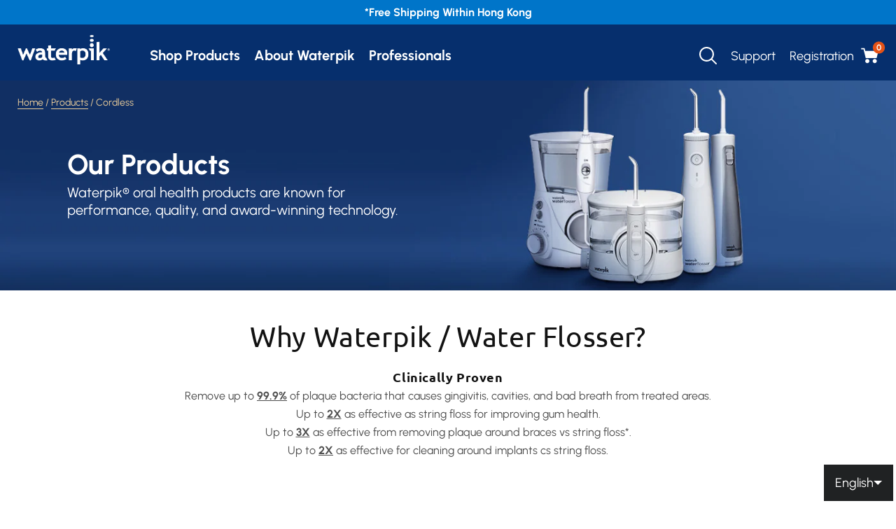

--- FILE ---
content_type: text/css
request_url: https://waterpik.com.hk/cdn/shop/t/1/assets/global.css?v=124874552393442298771704426117
body_size: 11318
content:
@font-face{font-family:Urbanist;src:url(/cdn/shop/files/Urbanist-Light.ttf?v=1701936017) format("truetype");font-weight:300;font-style:normal;unicode-range:U+00-FF}@font-face{font-family:Urbanist;src:url(/cdn/shop/files/Urbanist-Regular.ttf?v=1701936017) format("truetype");font-weight:400;unicode-range:U+00-FF}@font-face{font-family:Urbanist;src:url(/cdn/shop/files/Urbanist-Medium.ttf?v=1701936017) format("truetype");font-weight:500;unicode-range:U+00-FF}@font-face{font-family:Urbanist;src:url(/cdn/shop/files/Urbanist-Bold.ttf?v=1701936017) format("truetype");font-weight:700;unicode-range:U+00-FF}*,*:before,*:after{margin:0;-webkit-box-sizing:border-box;box-sizing:border-box}html{height:100%;font-size:10px;--swiper-pagination-color: #002F87;--swiper-pagination-bullet-inactive-color: #D8D8D8;--swiper-pagination-bullet-inactive-opacity: .6;--color-link: #0075c9}body{min-height:100%;margin:0;font-size:16px;line-height:1.5em;letter-spacing:0;color:#212529;font-family:Urbanist,arial,san-serif;-webkit-font-smoothing:antialiased}p,h1,h2,h3,h4,h5,h6{overflow-wrap:break-word;margin:0 0 5px;line-height:calc(1em + .5rem)}h1{font-size:2.5em}h2{font-size:2.25em}h3{font-size:2em}h4{font-size:1.75em}h5{font-size:1.5em}h6{font-size:1.25em}h1.heading,h2.heading{color:#002f87;font-weight:500}h3.heading,h4.heading{color:#002f87;font-weight:700}img{margin:0 auto;display:block;max-width:100%}a{color:#0075c9;text-decoration:none}ul,ol{list-style-type:none}iframe{border:0}.clearfix:after{content:"";clear:both;display:table}.mobile-only{display:none}button{text-transform:uppercase}div#shopify-section-header{z-index:unset}.page-width.page-width--narrow{padding:0!important}.bdf-c-gap-default>.bdf-r>.bdf-c>.bdf-e-ppl{padding:0!important}h6{-webkit-margin-before:0!important;margin-block-start:0!important;-webkit-margin-after:0!important;margin-block-end:0!important}div.buildify .swiper-slide{height:unset}div.buildify .swiper-pagination-bullet{width:8px;height:8px;display:inline-block;background:#d8d8d8;opacity:.6}div.buildify .swiper-pagination-bullet-active{background:#002f87;opacity:1}div.buildify .swiper-button-prev,div.buildify .swiper-button-next{background-image:none}cart-notification{display:none}.buildify .bdf-slds .slick-slide .slick-slide-inner .bdf-sld-cnt{position:static}.buildify .bdf-slds .slick-slide .slick-slide-inner .bdf-sld-cnt video{width:100%;position:absolute;top:50%;left:50%;-webkit-transform:translate(-50%,-50%);transform:translate(-50%,-50%)}.buildify .bdf-slck-sl .slick-prev:before,.buildify .bdf-slck-sl .slick-next:before{color:#000}.coder-comparable-button{z-index:2!important}.root-container{min-height:100vh}main{min-height:calc(100vh - 344px);padding-top:115px;width:100%;position:relative;background-color:#fff;-webkit-transition:padding .5s;transition:padding .5s}.container{margin:0 auto;width:100%;max-width:1400px}.breadcrumb{max-width:1600px;margin:0 auto;padding:20px 0 20px 25px;font-size:14px;color:#fff;z-index:2;mix-blend-mode:exclusion}.breadcrumb a{color:#fff;border-bottom:1px solid;border-color:#fff}.breadcrumb a:hover{opacity:.5}.breadcrumb li{list-style:none!important}.breadcrumb li a:before{content:" / ";padding:0 10px}.breadcrumb.absolute{position:absolute;left:5%;left:max(calc(50% - 800px),0px)}.img-wrapper{position:relative}.img-wrapper>a,.img-wrapper>a:empty{width:100%;height:100%;padding:0;border:0;display:block;position:absolute;top:0;left:0}.video-container,.embed-responsive-16by9{position:relative;width:100%;padding-top:56.25%}.video-container iframe,.embed-responsive-16by9 iframe{position:absolute;width:100%;height:100%;top:0;left:0}.shopnow{height:50px;padding:0 20px;background-color:#e6510e;color:#fff;border:none;border-radius:3px;white-space:nowrap;font-size:.95em;font-weight:700;display:-webkit-box;display:-ms-flexbox;display:flex;-webkit-box-pack:center;-ms-flex-pack:center;justify-content:center;-webkit-box-align:center;-ms-flex-align:center;align-items:center;position:relative}.shopnow:hover{-webkit-filter:brightness(1.1);filter:brightness(1.1);border:none}.shopnow:after{content:"";width:20px;height:20px;margin-left:10px;background:url(https://cdn.shopify.com/s/files/1/0636/1405/8755/files/cart.svg?v=1649299269) no-repeat center center / cover}.color-input{width:40px;height:40px;margin:0 3px;display:inline-block;-webkit-appearance:none;-moz-appearance:none;appearance:none;--url: url();background:radial-gradient(circle closest-side,transparent 0%,transparent 45%,#fff 55%,#fff 75%,#ccc 80%,#fff 90%),var(--url);border-radius:50%}.color-input:checked,.color-input:hover{border:3px solid #0075c9;cursor:pointer}.download-btn{margin:0 5px 10px;padding:15px 30px;border:1px solid #337AB6;border-radius:5px;color:#0075c9;display:-webkit-inline-box;display:-ms-inline-flexbox;display:inline-flex;-ms-flex-wrap:nowrap;flex-wrap:nowrap;-webkit-box-align:center;-ms-flex-align:center;align-items:center}.download-btn:before{content:"";margin-right:5px;width:15px;height:20px;display:inline-block;background:url(https://cdn.shopify.com/s/files/1/0636/1405/8755/files/download.svg?v=1649407478) no-repeat center center}.right-arrow{width:8px;height:15px;display:inline-block;position:relative;vertical-align:middle}.right-arrow:before,.right-arrow:after{content:"";width:8px;height:3px;background-color:#002f87;position:absolute;right:0}.right-arrow:before{top:4px;-webkit-transform:rotate(45deg);transform:rotate(45deg)}.right-arrow:after{bottom:4px;-webkit-transform:rotate(-45deg);transform:rotate(-45deg)}a.simple-btn,.simple-btn a,input.simple-btn,.bdf-w-button.simple-btn a.bdf-btn{padding:15px 30px;background-color:#0075c9;border:none;border-radius:5px;color:#fff;font-weight:700;display:-webkit-inline-box;display:-ms-inline-flexbox;display:inline-flex;-ms-flex-wrap:nowrap;flex-wrap:nowrap;-webkit-box-pack:center;-ms-flex-pack:center;justify-content:center;-webkit-box-align:center;-ms-flex-align:center;align-items:center;text-transform:uppercase;-webkit-transition:background-color .3s;transition:background-color .3s}a.simple-btn:hover,.simple-btn a:hover,input.simple-btn:hover,.bdf-w-button.simple-btn a.bdf-btn:hover{background-color:#e55216}a.simple-btn.outline,.simple-btn a.outline,input.simple-btn.outline,.bdf-w-button.simple-btn a.bdf-btn.outline{background-color:transparent;border:1px solid white;font-weight:400}a.simple-btn.outline:hover,.simple-btn a.outline:hover,input.simple-btn.outline:hover,.bdf-w-button.simple-btn a.bdf-btn.outline:hover{background-color:#fff;color:#000}.simple-btn.outline a,.bdf-w-button.simple-btn.outline a.bdf-btn{background-color:transparent;border:1px solid white;font-weight:400}.simple-btn.outline a:hover,.bdf-w-button.simple-btn.outline a.bdf-btn:hover{background-color:#fff;color:#000}.swiper-button-prev:after,.swiper-button-next:after{display:none}.swiper-button-prev:before{content:"";display:block;width:24px;height:44px;background-image:url(https://cdn.shopify.com/s/files/1/0636/1405/8755/files/left-arrow.svg?v=1649407355)}.swiper-button-next:before{content:"";display:block;width:24px;height:44px;background-image:url(https://cdn.shopify.com/s/files/1/0636/1405/8755/files/right-arrow.svg?v=1649407435)}.swiper-button-prev.white:before{background-image:url(https://cdn.shopify.com/s/files/1/0636/1405/8755/files/left-arrow-white.svg?v=1649407403)}.swiper-button-next.white:before{background-image:url(https://cdn.shopify.com/s/files/1/0636/1405/8755/files/right-arrow-white.svg?v=1649407455)}.listing-info-container{width:100%;max-width:1100px;margin:0 auto;padding:0 50px 30px;position:relative}.listing-info-container .listing-info-slider{overflow:hidden}.listing-info-container .swiper-button-prev{left:0}.listing-info-container .swiper-button-next{right:0}.listing-info-container .swiper-pagination{width:100%;left:0;top:unset;bottom:5px}.listing-info-container .swiper-pagination-progressbar-fill{background-color:#fff}.listing-info-container .swiper-pagination-bullet{background-color:#d8d8d8}.listing-info-container .swiper-pagination-bullet-active{background-color:#fff}.listing-product-container{width:100%;max-width:1100px;margin:0 auto;padding:0 50px 30px;position:relative}.listing-product-container.bdf-s>.bdf-ctr{position:static}.listing-product-container .listing-product-slider{overflow:hidden;padding-bottom:20px;position:static}.listing-product-container .listing-product-slider>.bdf-c-wrp{position:static}.listing-product-container .bdf-w-wrp{width:100%;height:100%;z-index:1;display:-webkit-box;display:-ms-flexbox;display:flex;-webkit-transition-property:-webkit-transform;transition-property:-webkit-transform;transition-property:transform;transition-property:transform,-webkit-transform;-webkit-box-sizing:content-box;box-sizing:content-box}.listing-product-container .bdf-w-product-box{-ms-flex-negative:0;flex-shrink:0;width:100%;height:100%;position:relative;-webkit-transition-property:-webkit-transform;transition-property:-webkit-transform;transition-property:transform;transition-property:transform,-webkit-transform;padding:5px 5px 65px;background-color:#fff;color:#000;border-radius:5px}.listing-product-container .bdf-w-product-box .bdf-img-box-cnt{height:100%;display:-webkit-box;display:-ms-flexbox;display:flex;-webkit-box-orient:vertical;-webkit-box-direction:normal;-ms-flex-direction:column;flex-direction:column}.listing-product-container .bdf-w-product-box .bdf-img-box-cnt>*{-webkit-box-ordinal-group:3;-ms-flex-order:2;order:2}.listing-product-container .bdf-w-product-box .bdf-img-box-cnt .bdf-img-box-d{-webkit-box-ordinal-group:2;-ms-flex-order:1;order:1;color:#888;font-size:.9em}.listing-product-container .bdf-w-product-box .bdf-img-box-cnt .bdf-img-box-t{font-size:1.25em;color:#002b88}.listing-product-container .bdf-w-product-box .bdf-img-box-cnt .bdf-img-box-price{display:-webkit-box;display:-ms-flexbox;display:flex;-webkit-box-orient:vertical;-webkit-box-direction:reverse;-ms-flex-direction:column-reverse;flex-direction:column-reverse;font-weight:700;font-size:1.1em}.listing-product-container .bdf-w-product-box .bdf-img-box-cnt .bdf-img-box-price .bdf-img-box-price-old{padding:0;font-size:.7em}.listing-product-container .bdf-w-product-box .bdf-img-box-cnt .bdf-img-box-price .bdf-img-box-price-old+span{color:#e6510e}.listing-product-container .bdf-w-product-box .bdf-img-box-cnt .bdf-btn-wrp{width:100%;position:absolute;bottom:10px;left:50%;-webkit-transform:translateX(-50%);transform:translate(-50%)}.listing-product-container .bdf-w-product-box .bdf-img-box-cnt .bdf-btn{padding:15px 30px;background-color:#0075c9;border:none;border-radius:5px;color:#fff;font-weight:700;display:-webkit-inline-box;display:-ms-inline-flexbox;display:inline-flex;-ms-flex-wrap:nowrap;flex-wrap:nowrap;-webkit-box-align:center;-ms-flex-align:center;align-items:center;-webkit-transition:background-color .3s;transition:background-color .3s;cursor:pointer}.listing-product-container .bdf-w-product-box .bdf-img-box-cnt .bdf-btn:hover{background-color:#e55216}.listing-product-container .swiper-button-prev{left:0}.listing-product-container .swiper-button-next{right:0}.listing-product-container .swiper-pagination{width:80%;left:10%;top:unset;bottom:0}.listing-product-container .swiper-pagination-progressbar-fill{background-color:#fff}.feature-section{max-width:1260px;margin:50px auto;padding:0 30px}.feature-section .feature-title{font-size:2.15em;padding-bottom:20px;text-align:center;font-weight:700}.feature-section .feature-listing .bdf-ctr{margin:0;padding-bottom:50px}.feature-section .feature-listing .bdf-r{width:100%;height:100%;position:relative;z-index:1;display:-webkit-box;display:-ms-flexbox;display:flex;-ms-flex-wrap:nowrap;flex-wrap:nowrap;-webkit-transition-property:-webkit-transform;transition-property:-webkit-transform;transition-property:transform;transition-property:transform,-webkit-transform;-webkit-box-sizing:content-box;box-sizing:content-box}.feature-section .swiper-wrapper{-webkit-box-pack:center;-ms-flex-pack:center;justify-content:center}.feature-section .swiper-pagination,.feature-section .swiper-slide-duplicate{display:none}#blog-view .feature-title{font-size:1.25em}#blog-view .swiper-slide{height:unset}@media screen and (max-width: 1023px){main{padding-top:100px;min-height:calc(100vh - 392px)}.feature-section{padding:0}.feature-section .swiper-pagination,.feature-section .swiper-slide-duplicate{display:block}.feature-section .swiper-wrapper{-webkit-box-pack:unset;-ms-flex-pack:unset;justify-content:unset}.feature-section .feature-listing{overflow:hidden}}@media screen and (max-width: 768px){.desktop-only{display:none}.mobile-only{display:block}shadow-root{display:none}.buildify .bdf-slds .slick-slide .slick-slide-inner .bdf-sld-cnt video{-webkit-transform:translate(-50%,-50%) scale(2.25);transform:translate(-50%,-50%) scale(2.25)}main{min-height:500px}.listing-info-container{padding:0 0 30px}.listing-info-container .product-list-item:first-child{margin-left:20px}.listing-info-container .product-list-item:last-child{margin-right:20px}.listing-info-container .swiper-pagination-progressbar{width:80%;left:10%}.listing-product-container{padding:0}.listing-product-container .bdf-w-product-box{width:220px}.listing-product-container .bdf-w-product-box:first-child{margin-left:20px}.listing-product-container .bdf-w-product-box:last-child{margin-right:20px}.feature-section .feature-listing{padding:0 30px}}#header{position:fixed;width:100%;z-index:1000;-webkit-transition:-webkit-transform .5s;transition:-webkit-transform .5s;transition:transform .5s;transition:transform .5s,-webkit-transform .5s}#header .announcement{width:100%;height:35px;padding:3px;background-color:#0075c9;color:#fff;font-weight:700;display:-webkit-box;display:-ms-flexbox;display:flex;-webkit-box-pack:center;-ms-flex-pack:center;justify-content:center;-webkit-box-align:center;-ms-flex-align:center;align-items:center}#header .announcement p{margin:0}#header a{color:#fff;text-decoration:none}#header-mobile-nav{width:100%;height:65px;padding:7.5px 15px;background-color:#062f6d;letter-spacing:.5px;color:#fff;display:none;-webkit-box-pack:center;-ms-flex-pack:center;justify-content:center;-webkit-box-align:center;-ms-flex-align:center;align-items:center;position:relative}#header-mobile-nav .brand{width:120px;image-rendering:-webkit-optimize-contrast}#header-mobile-nav>ul{display:-webkit-box;display:-ms-flexbox;display:flex}#header-mobile-nav li{padding:0 10px}#header-mobile-nav a{color:#fff}#header-mobile-nav .mobile-search-icon,#header-mobile-nav .mobile-nav-icon,#header-mobile-nav .mobile-cart-icon{height:100%}#header-mobile-nav .mobile-search-icon a,#header-mobile-nav .mobile-nav-icon a,#header-mobile-nav .mobile-cart-icon a{height:100%;padding:0 10px;cursor:pointer;display:-webkit-box;display:-ms-flexbox;display:flex;-webkit-box-pack:center;-ms-flex-pack:center;justify-content:center;-webkit-box-align:center;-ms-flex-align:center;align-items:center}#header-mobile-nav .mobile-search-icon{position:absolute;left:5px}#header-mobile-nav .mobile-cart-icon{position:absolute;left:50px}#header-mobile-nav .mobile-nav-icon{padding:0 10px;display:-webkit-box;display:-ms-flexbox;display:flex;-webkit-box-pack:center;-ms-flex-pack:center;justify-content:center;-webkit-box-align:center;-ms-flex-align:center;align-items:center;position:absolute;right:15px}#header-mobile-nav .search-bar{width:calc(100% - 65px);height:65px;background-color:#000;display:-webkit-box;display:-ms-flexbox;display:flex;position:absolute;left:0;top:0;-webkit-transform:translateX(-100%);transform:translate(-100%);-webkit-transition:-webkit-transform .3s;transition:-webkit-transform .3s;transition:transform .3s;transition:transform .3s,-webkit-transform .3s}#header-mobile-nav .search-bar .search-info{-webkit-box-flex:1;-ms-flex-positive:1;flex-grow:1;padding:25px;outline:0;-webkit-appearance:0;-moz-appearance:0;appearance:0;border:0;border-bottom:1px solid #D1D9DD;background:#fff;-webkit-box-shadow:none;box-shadow:none}#header-mobile-nav .search-bar.on{-webkit-transform:translateX(0);transform:translate(0)}#header-mobile-nav .search-bar .search-enter{width:65px;height:65px;border:0;background-color:#337ab6;display:-webkit-box;display:-ms-flexbox;display:flex;-webkit-box-align:center;-ms-flex-align:center;align-items:center}#header-mobile-nav .search-bar .search-enter img{display:inline-block}#header-desktop-nav{background:#062f6d;display:-webkit-box;display:-ms-flexbox;display:flex;-webkit-box-pack:justify;-ms-flex-pack:justify;justify-content:space-between;-webkit-box-align:end;-ms-flex-align:end;align-items:flex-end}#header-desktop-nav .wrapper-container{width:100%;max-width:1600px;height:80px;margin:0 auto;padding:15px 15px 0;display:-webkit-box;display:-ms-flexbox;display:flex;-webkit-box-pack:justify;-ms-flex-pack:justify;justify-content:space-between;-webkit-box-align:end;-ms-flex-align:end;align-items:flex-end}#header-desktop-nav .wrapper-container>ul li:first-child{padding-left:47px}#header-desktop-nav .img-wrapper{padding-left:10px;padding-bottom:23px;height:100%}#header-desktop-nav .img-wrapper img{height:100%;width:auto;margin-right:10px;image-rendering:-webkit-optimize-contrast;-o-object-fit:contain;object-fit:contain;-o-object-position:center;object-position:center}#header-desktop-nav a{font-size:1.25em;font-weight:700;line-height:1em;color:#fff;display:block}#header-desktop-nav ul{padding:0;-webkit-box-flex:1;-ms-flex-positive:1;flex-grow:1;height:100%;display:-webkit-box;display:-ms-flexbox;display:flex}#header-desktop-nav li{height:100%;padding:0 10px;white-space:nowrap;position:relative}#header-desktop-nav li a{height:100%;padding-bottom:26px;display:-webkit-box;display:-ms-flexbox;display:flex;-webkit-box-align:end;-ms-flex-align:end;align-items:flex-end;letter-spacing:0}#header-desktop-nav li .nav-dropdown{width:250px;padding:20px 40px;background-color:#fff;border-top:3px solid #0075c9;-webkit-box-shadow:2px 2px 10px rgba(127,127,127,.3);box-shadow:2px 2px 10px #7f7f7f4d;display:none;position:absolute;left:50%;bottom:0;z-index:101;-webkit-transform:translate(-50%,calc(100% - 3px));transform:translate(-50%,calc(100% - 3px))}#header-desktop-nav li .nav-dropdown a{width:100%;padding:20px 0;color:#000;font-size:1em;font-weight:400}#header-desktop-nav li .nav-dropdown a:hover{color:#002f87;font-weight:700}#header-desktop-nav li:hover .nav-dropdown{display:block}#header-desktop-nav li a:hover{border:none}#header-desktop-nav .right{height:100%;font-size:.9em;display:-webkit-box;display:-ms-flexbox;display:flex;-webkit-box-orient:horizontal;-webkit-box-direction:normal;-ms-flex-direction:row;flex-direction:row;-webkit-box-align:end;-ms-flex-align:end;align-items:flex-end}#header-desktop-nav .right li a{font-weight:400}#header-desktop-nav .right .img-wrapper{width:25px;height:25px;margin-right:10px;margin-bottom:23px;padding:0}#header-desktop-nav .right .search-container{position:relative}#header-desktop-nav .right .search-container form{width:250px;height:60px;display:none;position:absolute;z-index:1000;top:0;left:50%;-webkit-transform:translate(-50%,40px);transform:translate(-50%,40px)}#header-desktop-nav .right .search-container form.on{display:-webkit-box;display:-ms-flexbox;display:flex}#header-desktop-nav .right .search-container form input{-webkit-box-flex:1;-ms-flex-positive:1;flex-grow:1;padding-left:20px;border:1px solid #ccc;outline:0;border-radius:0;-webkit-box-shadow:none;box-shadow:none}#header-desktop-nav .right .search-container form button{width:50px;background-color:#337ab6;border:0}#header-desktop-nav .right .search-container form:before{content:"";width:0;height:0;display:block;border:transparent;border-style:solid;border-width:10px;border-bottom-color:#fff;position:absolute;top:0;left:50%;-webkit-transform:translate(-50%,-100%);transform:translate(-50%,-100%)}#header-desktop-nav .right .cart-container{position:relative}#header-desktop-nav .right .cart-container .cart-item-qnty{position:absolute;top:-11px;right:0;background:#e55216;-webkit-clip-path:circle(40%);clip-path:circle(40%);font-size:12px;font-weight:900;color:#fff;width:19px;text-align:center;z-index:5}@media screen and (max-width: 1023px){#header.hide{-webkit-transform:translateY(-100%);transform:translateY(-100%)}#header.hide+main{padding:0}#header-mobile-nav{display:-webkit-box;display:-ms-flexbox;display:flex;-webkit-box-align:center;-ms-flex-align:center;align-items:center}#header-desktop-nav{display:none}.cart-item-qnty{position:absolute;top:10px;right:0;background:#e55216;-webkit-clip-path:circle(40%);clip-path:circle(40%);font-size:12px;font-weight:900;color:#fff;width:19px;text-align:center;z-index:5}}#footer{padding:30px 0 0;background-color:#f8f9fa;position:relative;z-index:1}#footer>section{margin:0 auto}#footer a{color:#6c757d}#footer-grid{width:100%;max-width:1260px;padding:15px 30px;display:-webkit-box;display:-ms-flexbox;display:flex;-webkit-box-pack:space-evenly;-ms-flex-pack:space-evenly;justify-content:space-evenly}#footer-grid h6{padding-bottom:10px}#footer-grid ul{padding-left:0}#footer-grid li{color:#6c757d;padding:5px 0}#footer-grid a:hover{color:#002f87}#footer-media{display:-webkit-box;display:-ms-flexbox;display:flex;-ms-flex-wrap:wrap;flex-wrap:wrap;-webkit-box-align:center;-ms-flex-align:center;align-items:center;margin-top:auto}#footer-media a{margin-right:30px}#footer-media a:hover{padding:0;border:none}#footer-media a:hover svg{fill:#6495ed}#footer-media a:last-child{margin-right:0}#footer-media img{-o-object-fit:contain;object-fit:contain}#footer-international{padding:15px 0}#footer-international ul{padding:0;display:-webkit-box;display:-ms-flexbox;display:flex;-ms-flex-wrap:wrap;flex-wrap:wrap;-webkit-box-pack:center;-ms-flex-pack:center;justify-content:center}#footer-international li{padding:0 8px}#footer-international .sep{margin-left:10px;padding-left:18px;border-left:1px solid #6c757d}#footer-international a:hover{color:#002f87}#footer-legal{padding-top:15px;padding-bottom:20px;background-color:#31373b;color:#fff;font-size:.8em}#footer-legal ul{max-width:1400px;margin:0 auto;padding:0;text-align:center;display:-webkit-box;display:-ms-flexbox;display:flex;-ms-flex-wrap:wrap;flex-wrap:wrap;-webkit-box-pack:center;-ms-flex-pack:center;justify-content:center}#footer-legal li:first-child{-webkit-box-flex:1;-ms-flex-positive:1;flex-grow:1;margin-right:30px}#footer-legal li{padding:0 10px;text-align:left}#footer-legal a{color:#b9b9b9}#footer-legal a:hover{color:#fff}@media screen and (max-width: 1023px){#footer-legal li{text-align:center}#footer-legal li:first-child{width:100%;margin:0}}@media screen and (max-width: 767px){#footer{padding:0}#footer-media{-webkit-box-pack:center;-ms-flex-pack:center;justify-content:center}#footer-grid{padding-top:30px;-ms-flex-wrap:wrap;flex-wrap:wrap}#footer-grid .grid-col{margin-bottom:30px;width:100%;-webkit-box-ordinal-group:3;-ms-flex-order:2;order:2}#footer-grid .grid-col:last-child{-webkit-box-ordinal-group:2;-ms-flex-order:1;order:1}#footer-grid .grid-col:last-child h6{display:none}#footer-grid ul{padding:0}#footer-grid h6,#footer-grid li{text-align:center}}.product-list-item{height:100%;margin-bottom:10px;border:1px solid #e1e1e1;border-top:5px solid #0075C9;border-radius:3px;position:relative}.product-list-item.swiper-slide{height:unset}.product-list-item .img-wrapper img{margin:30px auto;padding:10px;max-height:200px;-webkit-transition:-webkit-transform .5s;transition:-webkit-transform .5s;transition:transform .5s;transition:transform .5s,-webkit-transform .5s}.product-list-item .info{background-color:#fbfbfb;padding:20px 20px 110px;position:relative}.product-list-item .info>*{margin-bottom:5px}.product-list-item .info .info-anchor{width:100%;height:100%;display:block;position:absolute;top:0;left:0}.product-list-item .version{color:#888;font-size:.85em}.product-list-item .name{padding-bottom:5px;color:#002b88;font-weight:400;font-size:1.5em}.product-list-item .price{font-size:17.773566px;color:#212529;font-weight:400}.product-list-item .discount{color:#e55216;font-weight:700;font-size:19.644467px}.product-list-item .discount del{font-size:14.967213px;color:#212529;font-weight:400}.product-list-item .color{display:-webkit-box;display:-ms-flexbox;display:flex;position:relative;z-index:1}.product-list-item .color .color-input{width:22px;height:22px;border-width:1px}.product-list-item .compare{padding:5px 8px;background-color:#dfecf9;font-size:.7em;display:-webkit-box;display:-ms-flexbox;display:flex;-webkit-box-align:center;-ms-flex-align:center;align-items:center;position:absolute;top:10px;left:10px;opacity:1;border-radius:1.87px}.product-list-item .compare input{margin-right:5px}.product-list-item .compare:not(.product-card__info){display:none}.product-list-item .compare .coder-compare-checkbox{margin:0;z-index:0}.product-list-item .compare .coder-compare-checkbox span{color:#31373b;font-size:11px;display:-webkit-box;display:-ms-flexbox;display:flex;-webkit-box-align:center;-ms-flex-align:center;align-items:center;letter-spacing:.25px;text-align:center;text-transform:none}.product-list-item .compare .coder-compare-checkbox span:before{border:1px solid #c7c7c7!important;background-color:#fff;top:2px;left:0}.product-list-item .compare .coder-compare-checkbox span:after{top:6px;border-left-color:#000;border-bottom-color:#000}.product-list-item .buttons-box{background:#fbfbfb;display:-webkit-box;display:-ms-flexbox;display:flex;-webkit-box-orient:vertical;-webkit-box-direction:normal;-ms-flex-direction:column;flex-direction:column;gap:6px;padding-bottom:10px;position:absolute;width:100%;bottom:0}.product-list-item .buttons-box .add-btn{width:calc(100% - 40px);height:45px;padding:10px;display:block;background-color:#fff;color:#0075c9;border-radius:5px;font-size:.9em;font-weight:700;display:-webkit-box;display:-ms-flexbox;display:flex;-webkit-box-pack:center;-ms-flex-pack:center;justify-content:center;-webkit-box-align:center;-ms-flex-align:center;align-items:center;position:relative;left:50%;-webkit-transform:translateX(-50%);transform:translate(-50%);-webkit-transition:background-color .4s;transition:background-color .4s;border:1px solid #0075C9;text-transform:uppercase}.product-list-item .buttons-box .add-btn:hover{background:#002f87;color:#fff;border-color:#002f87}.product-list-item .buttons-box .view-btn{width:calc(100% - 40px);height:45px;padding:10px;display:block;background-color:#0076ca;color:#fff;border-radius:5px;font-size:.9em;font-weight:700;display:-webkit-box;display:-ms-flexbox;display:flex;-webkit-box-pack:center;-ms-flex-pack:center;justify-content:center;-webkit-box-align:center;-ms-flex-align:center;align-items:center;position:relative;left:50%;-webkit-transform:translateX(-50%);transform:translate(-50%);-webkit-transition:background-color .4s;transition:background-color .4s}.product-list-item .buttons-box .view-btn:hover{background-color:#e55216}.product-list-item:not(.simple):hover img{-webkit-transform:scale(1.2);transform:scale(1.2)}.product-list-item.simple{width:160px;height:unset;border:none;text-align:center;background-color:#fff;border-radius:5px}.product-list-item.simple .info{min-height:unset;padding-bottom:60px;background-color:transparent;position:static}.product-list-item.simple .color,.product-list-item.simple .compare{display:none}.product-list-item.simple br{display:block}.product-list-item.simple .buttons-box{background:none}.product-list-item.simple .view-btn{height:unset;max-width:120px;font-size:.8em;font-weight:700}@media screen and (max-width: 767px){.product-list-item .info .color{position:absolute;bottom:110px;right:20px}.product-list-item .info .name{font-size:1.2em}}.feature-card{border-radius:5px;-webkit-box-shadow:2px 2px 10px rgba(128,128,128,.5);box-shadow:2px 2px 10px #80808080;display:-webkit-box;display:-ms-flexbox;display:flex;-webkit-box-orient:vertical;-webkit-box-direction:normal;-ms-flex-direction:column;flex-direction:column;-webkit-box-align:center;-ms-flex-align:center;align-items:center}.feature-card .feature-card-image{margin-bottom:25px;overflow:hidden}.feature-card .feature-card-image img{width:100%;height:auto;margin:0;-o-object-fit:cover;object-fit:cover;-webkit-transition:-webkit-transform .4s;transition:-webkit-transform .4s;transition:transform .4s;transition:transform .4s,-webkit-transform .4s}.feature-card .feature-card-image img:hover{-webkit-transform:scale(1.15);transform:scale(1.15)}.feature-card .feature-card-image:not(:last-child){margin-bottom:25px}.feature-card .bdf-c-wrp{height:100%}.feature-card .bdf-w-wrp{padding:0 0 100px;position:relative}.feature-card.no-btn .bdf-w-wrp{padding-bottom:20px}.feature-card .feature-card-header,.feature-card .feature-card-para{padding:0 15px 10px;text-align:center}.feature-card .feature-card-header h6{font-size:1.4em;font-weight:700;margin-bottom:10px}.feature-card .feature-card-para p{line-height:1.5em;color:#212529}.feature-card .simple-btn{position:absolute;left:50%;bottom:35px;-webkit-transform:translateX(-50%);transform:translate(-50%)}.bdf-w-accordion .bdf-tb:nth-child(odd) .bdf-acrd-t{background-color:#e5eff6}.bdf-w-accordion .bdf-tb .bdf-acrd-itm{border:none}.bdf-w-accordion .bdf-tb:first-child .bdf-acrd-itm{border-top:1px solid #E2E2E2}.bdf-w-accordion .bdf-tb .bdf-acrd-t{padding:15px 85px;font-size:1.25em;background-color:#fff;color:#212529;border-bottom:1px solid #E2E2E2;position:relative}.bdf-w-accordion .bdf-tb .bdf-acrd-t:before{counter-increment:dropdown-counter;content:counter(dropdown-counter) ". ";display:inline-block;position:absolute;top:15px;left:55px}.bdf-w-accordion .bdf-tb .bdf-acrd-t:after{content:"";width:35px;height:15px;display:inline-block;background:url(https://cdn.shopify.com/s/files/1/0636/1405/8755/files/dropdown-black.svg?v=1649758531) no-repeat center center / contain;position:absolute;top:50%;right:30px;-webkit-transform:translateY(-50%);transform:translateY(-50%)}.bdf-w-accordion .bdf-tb .bdf-acrd-t.active:after{-webkit-transform:translateY(-50%) rotate(180deg);transform:translateY(-50%) rotate(180deg)}.bdf-w-accordion .bdf-tb .bdf-acrd-t .bdf-acrd-i{display:none}.bdf-w-accordion .bdf-tb .bdf-acrd-cnt{padding:0}.bdf-w-accordion .bdf-tb .bdf-acrd-cnt .bdf-s-wrp section{margin-top:0;padding:25px 60px;background-color:#f8f8f8;border-bottom:1px solid #E2E2E2;color:#212529;line-height:1.5em}.bdf-w-accordion .bdf-tb .bdf-acrd-cnt .bdf-s-wrp section p{color:#212529;margin-bottom:15px}.bdf-w-accordion .bdf-tb .bdf-acrd-cnt .bdf-s-wrp section .simple-btn a{background-color:#002f87}.bdf-w-accordion .bdf-tb .bdf-acrd-cnt .bdf-s-wrp section li{padding:5px 0;line-height:1.25em}#FAQ-content .bdf-w-accordion .bdf-acrd-t,#pdp-supports .bdf-w-accordion .bdf-acrd-t,#FAQ-content .bdf-w-accordion .bdf-acrd-t.active,#pdp-supports .bdf-w-accordion .bdf-acrd-t.active{color:#212529}#FAQ-content .bdf-w-accordion .bdf-acrd-t:hover,#pdp-supports .bdf-w-accordion .bdf-acrd-t:hover{color:#002f87}@media screen and (max-width: 767px){.bdf-w-accordion .bdf-tb .bdf-acrd-t{padding:15px 50px}.bdf-w-accordion .bdf-tb .bdf-acrd-t:before{left:20px}.bdf-w-accordion .bdf-tb .bdf-acrd-t:after{right:20px}.bdf-w-accordion .bdf-tb .bdf-acrd-cnt .bdf-s-wrp section{padding:20px}#product-detail-infos .pdp-section .bdf-w-accordion .bdf-tb .bdf-acrd-cnt .bdf-s-wrp section p{padding:0}#product-detail-infos .pdp-section h3.bdf-h-t.bdf-sz-default{margin-bottom:1.5em}}#header-mobile-nav .mobile-menu{width:100%;padding:0;height:calc(100% - 100px);overflow-y:auto;position:fixed;top:100px;left:100%;z-index:101;background-color:#fff;display:none;-webkit-transition:left .3s;transition:left .3s}#header-mobile-nav .mobile-menu.on{display:block}#header-mobile-nav .mobile-menu .menu-item{padding:0}#header-mobile-nav .mobile-menu .menu-item .title{margin:0;padding:20px 30px;display:block;font-size:1.3em;font-weight:700;background-color:#f7f7f7;color:#212529;position:relative}#header-mobile-nav .mobile-menu .menu-item .title a{color:#212529;cursor:initial;pointer-events:none}#header-mobile-nav .mobile-menu .menu-item .title.blue{color:#0075c9}#header-mobile-nav .mobile-menu .menu-item:not(.single-item) .title:after{content:"";width:20px;height:10px;display:inline-block;background:url(https://cdn.shopify.com/s/files/1/0636/1405/8755/files/dropdown-black.svg?v=1649758531) no-repeat center center / contain;position:absolute;top:50%;right:30px;-webkit-transform:translateY(-50%);transform:translateY(-50%)}#header-mobile-nav .mobile-menu .menu-item:not(.single-item) .title.toggle-on:after{-webkit-transform:translateY(-50%) rotate(180deg);transform:translateY(-50%) rotate(180deg)}#header-mobile-nav .mobile-menu .mobile-menu-dropdown{background-color:#fff}#header-mobile-nav .mobile-menu .mobile-menu-dropdown a{padding:15px 60px;display:block;color:#212529}#header-mobile-nav .mobile-menu .mobile-menu-dropdown a.highlight{font-weight:700;color:#002f87}#header-mobile-nav .mobile-menu .region-select{width:100%;height:80px;padding:20px 30px;display:-webkit-box;display:-ms-flexbox;display:flex}#header-mobile-nav .mobile-menu .region-select img{width:40px;height:40px;margin:0 10px 0 0;padding:5px}#header-mobile-nav .mobile-menu .region-select select{padding:0 30px;-webkit-box-flex:1;-ms-flex-positive:1;flex-grow:1;-webkit-appearance:none;-moz-appearance:none;appearance:none;background:url(https://cdn.shopify.com/s/files/1/0636/1405/8755/files/tick.svg?v=1649407511) no-repeat center left 7.5px / 15px 15px,url(https://cdn.shopify.com/s/files/1/0636/1405/8755/files/triangle-dropdown.svg?v=1650510882) no-repeat center right 10px / 15px 10px}#product-detail-sticky{width:100%;background-color:#1b2024;color:#fff;position:fixed;z-index:20;top:115px;-webkit-transition:-webkit-transform .5s;transition:-webkit-transform .5s;transition:transform .5s;transition:transform .5s,-webkit-transform .5s;-webkit-transform:translateY(-100%);transform:translateY(-100%)}#product-detail-sticky.show{-webkit-transform:translateY(0);transform:translateY(0)}#product-detail-sticky+.breadcrumb{margin-bottom:20px}#product-detail-sticky .info-bar{max-width:1200px;min-height:70px;margin:0 auto;padding:10px 100px;line-height:1.2em;display:-webkit-box;display:-ms-flexbox;display:flex;-webkit-box-pack:justify;-ms-flex-pack:justify;justify-content:space-between;-webkit-box-align:center;-ms-flex-align:center;align-items:center}#product-detail-sticky .title{font-size:1.25em}#product-detail-sticky .price{font-size:.9em;color:#a7a7a7}#product-detail-sticky .dropdown-toggle{height:1em;margin-left:3px;padding:4px 0;display:inline-block;-webkit-transition:-webkit-transform .3s;transition:-webkit-transform .3s;transition:transform .3s;transition:transform .3s,-webkit-transform .3s}#product-detail-sticky .dropdown-toggle.on{-webkit-transform:scaleY(-1);transform:scaleY(-1)}#product-detail-sticky .anchor-bar{padding:5px;background-color:#f7f7f7;white-space:nowrap;overflow-x:auto;text-align:center}#product-detail-sticky .anchor-bar a{display:inline-block;padding:5px 10px;color:#212529}#product-detail-sticky .anchor-bar a.on{font-weight:700}#product-detail-sticky .mobile-toggle{position:absolute;width:100%;height:0;top:114px;background:#31373b;overflow:auto;-webkit-transition:height .3s;transition:height .3s}#product-detail-sticky .mobile-toggle.on{height:calc(100vh - 204px);padding-bottom:30px}#product-detail-sticky .mobile-toggle .breadcrumb{padding-left:25px;font-size:.85em}#product-detail-sticky .mobile-toggle h6{text-align:center}#product-detail-sticky .mobile-toggle hr{margin:0 30px;border-color:#d8d8d8;opacity:40%}#product-detail-sticky .mobile-toggle ul{padding:20px 0 0 30px}#product-detail-sticky .mobile-toggle li{padding:8px 0}#product-detail-sticky .mobile-toggle li.selected{font-weight:700}#product-detail-sticky .mobile-toggle a{color:#fff}.product-listing{width:100%;padding:0 50px 30px;position:relative}.product-listing .product-listing-slider{overflow:hidden}.product-listing .swiper-button-prev{left:0}.product-listing .swiper-button-next{right:0}.product-listing .swiper-pagination{width:100%;left:0;top:unset;bottom:5px}.product-listing .swiper-pagination-progressbar{--swiper-pagination-color: #0075c9;background:#e2e4e6}#product-detail-intro{width:100%;border-bottom:3px solid #efefef}#product-detail-intro .container{max-width:1200px;padding:0 100px;display:-webkit-box;display:-ms-flexbox;display:flex;-webkit-box-pack:center;-ms-flex-pack:center;justify-content:center}#product-detail-intro .product-content{width:40%}#product-detail-intro .product-gallery{width:60%;max-width:550px;margin:0 auto;padding:0 50px 100px;overflow:hidden}#product-detail-intro h1{margin:5px 0 15px;color:#002b88;font-weight:400}#product-detail-intro .price{font-size:1.25em;color:#212529}#product-detail-intro .price.discount{font-size:1.25em;color:#e55216}#product-detail-intro .price.discount del{font-size:18px;font-weight:400;color:#212529}#product-detail-intro .color{width:100%;padding:10px 0;display:-webkit-box;display:-ms-flexbox;display:flex;-webkit-box-pack:start;-ms-flex-pack:start;justify-content:flex-start;-webkit-box-align:center;-ms-flex-align:center;align-items:center}#product-detail-intro .color-name{padding:5px 0;margin-bottom:10px;color:gray;font-size:1em}#product-detail-intro .shop-option{padding:10px 10px 20px;border-top:1px solid #ccc;display:-webkit-box;display:-ms-flexbox;display:flex;-webkit-box-pack:justify;-ms-flex-pack:justify;justify-content:space-between;-webkit-box-align:end;-ms-flex-align:end;align-items:flex-end}#product-detail-intro .shop-option img{width:150px;height:60px;margin:0;-o-object-fit:contain;object-fit:contain}#product-detail-intro .product-gallery-slider{padding-bottom:80px;position:relative}#product-detail-intro .product-gallery-slider iframe.swiper-slide,#product-detail-intro .product-gallery-slider video.swiper-slide{height:unset}#product-detail-intro .product-gallery-slider .swiper-pagination{width:100%;top:unset;bottom:30px;color:#7e7e7e}#product-detail-intro .product-gallery-slider .swiper-button-prev{left:-40px;top:42%;position:absolute}#product-detail-intro .product-gallery-slider .swiper-button-next{right:-40px;top:42%;position:absolute;z-index:1}#product-detail-intro .product-gallery-slider .swiper-pagination-progressbar{width:200px;top:unset;left:50%;bottom:-10px;-webkit-transform:translateX(-50%);transform:translate(-50%);--swiper-pagination-color: #0075c9;background:#e2e4e6}#product-detail-intro .product-gallery-slider .swiper-page{text-align:center;margin-bottom:5px}#product-detail-intro .product-gallery-preview{display:-webkit-box;display:-ms-flexbox;display:flex;-ms-flex-wrap:wrap;flex-wrap:wrap;gap:10px;-webkit-box-pack:center;-ms-flex-pack:center;justify-content:center}#product-detail-intro .product-gallery-preview img{display:inline-block;width:60px;height:60px;margin:0;cursor:pointer}#product-detail-infos{width:100%;margin-bottom:50px}#product-detail-infos .container{width:100%;max-width:1200px;padding:0 100px;display:-webkit-box;display:-ms-flexbox;display:flex;-webkit-box-orient:horizontal;-webkit-box-direction:normal;-ms-flex-direction:row;flex-direction:row}#product-detail-infos .section-selector{width:200px;padding:25px 0;display:-webkit-box;display:-ms-flexbox;display:flex;-webkit-box-orient:vertical;-webkit-box-direction:normal;-ms-flex-direction:column;flex-direction:column;-webkit-box-align:center;-ms-flex-align:center;align-items:center;position:-webkit-sticky;position:sticky;top:200px;-ms-flex-item-align:start;align-self:flex-start}#product-detail-infos .section-selector li{width:100%;padding:16px 24px;font-size:1.35em;color:#000;cursor:pointer;position:relative}#product-detail-infos .section-selector li.on{font-weight:700}#product-detail-infos .section-selector li.on:after{content:"";display:block;width:3px;height:30px;background-color:#0076ca;position:absolute;left:10px;top:50%;-webkit-transform:translateY(-50%);transform:translateY(-50%)}#product-detail-infos .section-selector li:hover{font-weight:700}#product-detail-infos .section-container{width:calc(100% - 200px);padding:25px 50px}#product-detail-infos .pdp-section{display:none;width:100%}#product-detail-infos .pdp-section.on{display:block}#product-detail-infos .pdp-section h2{font-size:2em;font-weight:300}#product-detail-infos .pdp-section section,#product-detail-infos .pdp-section hr{margin-bottom:30px}#product-detail-infos .pdp-section .center{text-align:center}#product-detail-infos .pdp-section .grid{padding:0 10px;display:inline-block;vertical-align:top;width:48%}#product-detail-infos .pdp-section h1,#product-detail-infos .pdp-section h2,#product-detail-infos .pdp-section h3,#product-detail-infos .pdp-section h4,#product-detail-infos .pdp-section h5,#product-detail-infos .pdp-section h6,#product-detail-infos .pdp-section p{padding:0 30px;margin:15px 0}#product-detail-infos .pdp-section h1,#product-detail-infos .pdp-section h2,#product-detail-infos .pdp-section h3,#product-detail-infos .pdp-section h4,#product-detail-infos .pdp-section h5,#product-detail-infos .pdp-section h6{text-align:center}#product-detail-infos .pdp-section ul{padding-left:30px}#product-detail-infos .pdp-section li{padding-right:20px}#product-detail-infos .pdp-section iframe{width:100%}#product-detail-suggestion{max-width:1000px;padding:20px}#product-detail-suggestion h3{margin-bottom:20px;text-align:center;letter-spacing:1px}#pdp-overview{padding:20px 0}#pdp-overview h2{margin:0;padding:15px 30px;color:#002b88}#pdp-overview .overview-content{padding:20px 0;background-color:#074196;color:#fff;text-align:left}#pdp-overview .image-holder{width:100%;background:-webkit-gradient(linear,left top,left bottom,color-stop(20%,white),color-stop(80%,#074196));background:linear-gradient(#fff 20%,#074196 80%);display:-webkit-box;display:-ms-flexbox;display:flex;-webkit-box-align:start;-ms-flex-align:start;align-items:flex-start}#pdp-overview .image-holder img{width:50%}#pdp-detail li{padding:10px 0}#pdp-detail .grey{padding:40px;background-color:#37393a;color:#fff}#pdp-detail .grey h1,#pdp-detail .grey h2,#pdp-detail .grey h3,#pdp-detail .grey h4,#pdp-detail .grey h5,#pdp-detail .grey h6{color:#fff;text-align:center}#pdp-detail .video-container{width:85%;margin:0 auto}#pdp-specs{padding:30px;background-color:#f2fbff;color:#31373b}#pdp-specs h3{text-align:center;margin-bottom:40px}#pdp-specs li{margin-bottom:10px}#pdp-specs label,#pdp-specs strong{display:block;font-weight:700}#pdp-specs .grid{margin-bottom:40px}#pdp-specs .grid p{padding:0;margin:10px 0;color:#31373b}#pdp-specs .grid h5{font-size:1.375em;margin-bottom:20px;padding:0}#pdp-specs .toggle-bar{padding:0 20px;white-space:nowrap;overflow-x:auto;overflow-y:hidden;border-bottom:1px solid #D8D8D8}#pdp-specs .toggle-bar li{max-width:130px;margin:0;padding:5px 15px 15px;display:inline-block;font-size:.9em;line-height:1.25em;white-space:normal;text-align:center;vertical-align:bottom}#pdp-specs .toggle-bar li.toggle-on{border-bottom:2px solid white}#pdp-accessories{padding:20px;text-align:center}#pdp-accessories h3{color:#002f87;text-align:center;margin-bottom:15px}#pdp-accessories h4{margin-bottom:10px}#pdp-accessories .product-listing{margin-bottom:40px}#pdp-accessories .toggle{width:100%;max-width:320px;margin:0 auto 30px;display:none;-webkit-box-pack:center;-ms-flex-pack:center;justify-content:center}#pdp-accessories .toggle-option{width:50%;padding:10px;font-size:.9em;font-weight:700;border:1px solid #31373B}#pdp-accessories .toggle-option.toggle-on{color:#fff;background-color:#31373b}#pdp-accessories .product-list-item .name{font-size:1em}#pdp-supports{padding:20px 0;text-align:center}#pdp-supports .grid>div{background-color:#fbfbfb;padding:20px 0}#pdp-supports .grid h5{margin:0;padding:20px;font-size:1.375em;background-color:#f2f2f2}#pdp-supports .grid a{display:block;padding:10px;color:#31373b}#pdp-supports .bdf-w-accordion .bdf-w-text-editor p{padding:0}@media screen and (max-width: 1023px){#product-detail-sticky{top:100px;bottom:unset;-webkit-transform:translateY(0);transform:translateY(0)}#product-detail-sticky.show{-webkit-transform:translateY(-100px);transform:translateY(-100px)}#product-detail-sticky.show .mobile-toggle.on{height:calc(100vh - 114px)}#product-detail-sticky+.breadcrumb{display:none}#product-detail-sticky .info-bar{padding:10px 40px}#product-detail-intro{padding-top:100px}#product-detail-intro .product-content,#product-detail-intro .product-gallery{width:50%}#product-detail-intro .container,#product-detail-infos .container{padding:0 40px}}@media screen and (max-width: 767px){#product-detail-sticky{padding:0}#product-detail-sticky .info-bar{padding:10px 20px}#product-detail-sticky .info-bar>div{width:calc(100% - 100px)}#product-detail-sticky .info-bar .title{display:inline-block;max-width:calc(100% - 25px);white-space:nowrap;overflow:hidden;text-overflow:ellipsis}#product-detail-sticky .info-bar .version{display:none}#product-detail-sticky .info-bar .shopnow{width:80px;height:35px}#product-detail-sticky .info-bar .shopnow:after{content:none}.product-listing{padding:0 0 30px}.product-listing .swiper-pagination{width:80%;left:10%}.product-listing .product-list-item:first-child{margin-left:20px}.product-listing .product-list-item:last-child{margin-right:20px}#product-detail-intro{padding:0;-webkit-box-orient:vertical;-webkit-box-direction:reverse;-ms-flex-direction:column-reverse;flex-direction:column-reverse;border-bottom:1px solid #ccc}#product-detail-intro .container{padding:0;-webkit-box-orient:vertical;-webkit-box-direction:reverse;-ms-flex-direction:column-reverse;flex-direction:column-reverse}#product-detail-intro .product-content,#product-detail-intro .product-gallery{width:100%}#product-detail-intro .product-content{padding:20px 20px 0;background-color:#f9f9f9}#product-detail-intro .product-gallery{padding:120px 0 40px}#product-detail-intro .product-gallery .swiper-button-prev{left:10px}#product-detail-intro .product-gallery .swiper-button-next{right:10px}#product-detail-intro .shop-option{margin:0 -20px;padding:5px 20px 15px;background-color:#fff}#product-detail-intro h1{font-size:1.85em}#product-detail-intro .price{font-size:1em}#product-detail-intro .product-gallery-preview img{width:50px;height:50px;margin:0}#product-detail-infos .container{padding:0}#product-detail-infos .section-selector{width:100%;display:none}#product-detail-infos .section-container{width:100%;padding:0;border:0;background-color:transparent}#product-detail-infos .pdp-section{padding:20px 0;display:-webkit-box;display:-ms-flexbox;display:flex;-webkit-box-orient:vertical;-webkit-box-direction:normal;-ms-flex-direction:column;flex-direction:column}#product-detail-infos .pdp-section .grid{padding:0 25px;width:100%}#product-detail-infos .pdp-section .grid li{padding-left:20px;padding-right:20px;position:relative}#product-detail-infos .pdp-section .grid li:before{content:"";display:block;width:10px;height:10px;background:url(https://cdn.shopify.com/s/files/1/0636/1405/8755/files/tick.svg?v=1649407511) no-repeat center center;position:absolute;top:15px;left:0}#pdp-overview .image-holder img{width:90%;max-width:90%}#pdp-detail .grey{padding:20px 0 0}#pdp-detail .video-container{width:100%}#pdp-specs h3{margin-bottom:20px}#pdp-specs h5{display:none}#pdp-specs.pdp-section .grid{padding:20px 40px;margin-bottom:10px;display:none}#pdp-specs.pdp-section .grid.toggle-on{display:block}#pdp-accessories.pdp-section{padding:20px 0}#pdp-accessories .toggle{display:-webkit-box;display:-ms-flexbox;display:flex}#pdp-accessories .product-listing:not(.toggle-on){display:none}#pdp-supports.pdp-section .grid{padding:0}#product-detail-suggestion{padding:20px 0}#product-detail-suggestion h3{padding:0 20px}}#listing-banner{min-height:300px;background-image:-webkit-gradient(linear,left top,right top,from(#31373b),color-stop(20%,transparent),color-stop(80%,transparent),to(#31373b)),url(https://cdn.shopify.com/s/files/1/0636/1405/8755/files/listing_banner_2x_9a95b5ab-acd9-4870-99b2-f9bbab0bcc69.jpg?v=1653023187);background-image:linear-gradient(90deg,#31373b 0%,transparent 20%,transparent 80%,#31373b 100%),url(https://cdn.shopify.com/s/files/1/0636/1405/8755/files/listing_banner_2x_9a95b5ab-acd9-4870-99b2-f9bbab0bcc69.jpg?v=1653023187);background-color:#31373b;background-position:center center;background-size:cover;background-repeat:no-repeat;display:-webkit-box;display:-ms-flexbox;display:flex;-webkit-box-orient:horizontal;-webkit-box-direction:normal;-ms-flex-direction:row;flex-direction:row;-webkit-box-pack:center;-ms-flex-pack:center;justify-content:center;-webkit-box-align:center;-ms-flex-align:center;align-items:center;overflow:hidden;position:relative}#listing-banner:before{content:"";width:1px;display:block;padding-top:23.33%}#listing-banner h3,#listing-banner div{position:absolute;max-width:500px;font-family:Urbanist,arial,san-serif;font-size:2.15em;line-height:calc(1em + .5rem);color:#fff;text-align:center}#listing-banner h3.left,#listing-banner div.left{text-align:left;left:7.5%}#listing-banner h3.center,#listing-banner div.center{text-align:center}#listing-banner h3.right,#listing-banner div.right{text-align:right;right:7.5%}#best-seller.listing{width:100%;max-width:1360px;padding:30px}#best-seller.listing h2{max-width:1100px;margin:0 auto 10px;padding:0 50px;font-size:2.25em;font-weight:700;color:#fff}#listing-btn{max-width:1360px;margin:0 auto;padding:30px;display:-webkit-box;display:-ms-flexbox;display:flex;-ms-flex-wrap:nowrap;flex-wrap:nowrap;-webkit-box-pack:justify;-ms-flex-pack:justify;justify-content:space-between}#listing-btn>div{padding:20px 30px;width:32.5%;background-color:#f3f3f3;position:relative;background-repeat:no-repeat;background-position:center center;background-size:cover}#listing-btn h4{width:250px;max-width:100%;color:#002f87;font-weight:700}#listing-btn a{width:100%;height:100%;display:block;position:absolute;top:0;left:0}#listing-btn img{width:15px;height:15px;display:inline-block;vertical-align:middle}.mobile-filter{min-height:50px;padding:10px 20px;background-color:#212529;color:#fff;-ms-flex-wrap:wrap;flex-wrap:wrap;-webkit-box-align:center;-ms-flex-align:center;align-items:center;position:-webkit-sticky;position:sticky;top:100px;z-index:10}.mobile-filter .name{-ms-flex-preferred-size:100%;flex-basis:100%;font-size:1.2em;margin:5px 0}.mobile-filter .filter-label{margin-right:5px;padding:5px 10px;font-size:.8em;display:inline-block;background-color:#0061a6;border-radius:20px}.mobile-filter .open-filter{width:20px;height:20px;position:absolute;right:20px;top:50%;-webkit-transform:translateY(-50%);transform:translateY(-50%);-webkit-transition:-webkit-transform .3s;transition:-webkit-transform .3s;transition:transform .3s;transition:transform .3s,-webkit-transform .3s}.mobile-filter .open-filter.on{-webkit-transform:translateY(-50%) scaleY(-1);transform:translateY(-50%) scaleY(-1)}.listing-container{width:100%;max-width:1360px;padding:0 30px;margin:30px auto;display:-webkit-box;display:-ms-flexbox;display:flex}#listing-filter{max-width:300px;height:100%;padding:30px;background-color:#fbfbfb}#listing-filter input[type=checkbox]{width:25px;height:25px}#listing-filter .input-container{display:-webkit-box;display:-ms-flexbox;display:flex;-webkit-box-align:center;-ms-flex-align:center;align-items:center;padding:6px 0;font-weight:500;font-size:1.05em}#listing-filter .input-container label a{color:#212529;pointer-events:none}#listing-filter .indent{padding-left:30px;font-weight:400;font-size:.95em}#listing-filter p{font-size:.9em;color:#6c757d}#listing-filter hr{margin:22px 0;background-color:#d8d8d8}#listing-filter input{width:35px;height:35px}#ProductGridContainer{width:100%;max-width:1000px;padding:30px;--grid-desktop-horizontal-spacing: 0px;--grid-mobile-horizontal-spacing: 0px;--grid-desktop-vertical-spacing: 0px;--grid-mobile-vertical-spacing: 0px}#ProductGridContainer .category-title{font-size:2.25em;font-family:Urbanist;font-weight:700;margin-bottom:15px;padding-left:5px}#ProductGridContainer .page-width{padding:0}#ProductGridContainer .grid__item{padding:0 10px 40px}@media screen and (max-width: 1023px){#ProductGridContainer .grid__item{padding-bottom:20px}#ProductGridContainer .product-list-item .name{font-size:1.5em}#ProductGridContainer .product-list-item .price{font-size:1.2em}}@media screen and (max-width: 768px){#listing-banner{height:unset;padding:60px 0 50px;-webkit-box-orient:vertical;-webkit-box-direction:normal;-ms-flex-direction:column;flex-direction:column}#listing-banner h3,#listing-banner div{width:85%;padding:0;font-size:1.625em;text-align:center}#best-seller.listing{width:100%;padding:0}#best-seller.listing h2{padding:0 20px}#best-seller.listing .listing-info-container{padding:0 0 30px}#listing-btn{padding:20px;-webkit-box-orient:vertical;-webkit-box-direction:normal;-ms-flex-direction:column;flex-direction:column}#listing-btn>div{width:100%;min-height:100px;margin-bottom:10px;display:-webkit-box;display:-ms-flexbox;display:flex;-webkit-box-align:center;-ms-flex-align:center;align-items:center}.listing-container{margin-top:0;padding:0;display:block}#listing-filter{width:100%;max-width:unset;max-height:0;padding:0 30px;overflow:hidden;position:-webkit-sticky;position:sticky;z-index:10;top:150px;-webkit-transition:max-height .3s,padding .3s;transition:max-height .3s,padding .3s;overflow:auto}#listing-filter.on{max-height:calc(100vh - 140px);padding:30px}.mobile-filter{display:-webkit-box;display:-ms-flexbox;display:flex}#ProductGridContainer .category-title{font-size:1.625em}#ProductGridContainer .grid__item{padding:0 0 20px}}#landing-slider-container{background-color:#00338b}#landing-slider{max-width:1920px;margin:0 auto;padding-top:38.85%;padding-top:min(38.85%,750px);position:relative}#landing-slider .slick-slider{position:absolute;width:100%;height:100%;top:0;left:0}#landing-slider .slick-list,#landing-slider .slick-track,#landing-slider .slick-slide{height:100%}#landing-slider .slick-slide .bdf-btn{border:0;background:-webkit-gradient(linear,left top,left bottom,from(#f4871e),to(#e55216));background:linear-gradient(#f4871e,#e55216)}#landing-slider .slick-dots li{padding:0 15px}#landing-slider .slick-dots li button:before{content:"";width:25px;height:4px;background-color:#0075c9;opacity:1}#landing-slider .slick-dots li.slick-active button:before{background-color:#ff9c73}#best-seller.landing{padding:30px 0;background:linear-gradient(139deg,#002f86,#0070c6)}#best-seller.landing h2{color:#fff;font-size:2.25em;font-weight:700;text-align:center;margin-bottom:10px}.landing-category-title.bdf-w-heading{margin:50px 0 20px}.landing-category-title.bdf-w-heading h2{padding:0 20px;color:#212529;font-size:2.15em;font-weight:700;text-align:center}.landing-category{width:100%;max-width:1140px;margin:0 auto;overflow:hidden;position:relative}.landing-category .bdf-r{width:100%;height:100%;margin:0 0 50px;display:-webkit-box;display:-ms-flexbox;display:flex;-ms-flex-wrap:nowrap;flex-wrap:nowrap;-webkit-box-pack:center;-ms-flex-pack:center;justify-content:center;position:relative;z-index:1;-webkit-transition-property:-webkit-transform;transition-property:-webkit-transform;transition-property:transform;transition-property:transform,-webkit-transform;-webkit-box-sizing:content-box;box-sizing:content-box}.landing-category .bdf-r .category{width:100%;height:100%;padding:0 10px;margin-bottom:15px;position:relative;display:inline-block;-ms-flex-negative:1;flex-shrink:1}.landing-category .bdf-r .category-title{max-width:80%;white-space:normal;position:absolute;top:20px;left:20px;z-index:1}.landing-category .bdf-r .category-title img{display:inline-block}.landing-category .bdf-r .category-title h2{letter-spacing:0;font-size:1.6em;font-weight:700;color:#002f87}.landing-category .bdf-r .category-image img{width:100%;height:100%;-o-object-fit:cover;object-fit:cover;-webkit-box-shadow:0 2px 9px rgb(0,0,0,.12);box-shadow:0 2px 9px #0000001f;border-radius:5px}.landing-category .swiper-pagination{width:80%;position:absolute;top:unset;left:10%;bottom:20px}.landing-benefits{padding:75px 30px;background-color:#e2f7ff}.landing-benefits .testimonial-slider{overflow:hidden;margin-bottom:-400px}.landing-benefits .testimonial-slider .bdf-w-wrp{width:100%;height:100%;padding-bottom:400px;position:relative;z-index:1;display:-webkit-box;display:-ms-flexbox;display:flex;-webkit-transition-property:-webkit-transform;transition-property:-webkit-transform;transition-property:transform;transition-property:transform,-webkit-transform;-webkit-box-sizing:content-box;box-sizing:content-box}.landing-benefits .bdf-w-testimonial{-ms-flex-negative:0;flex-shrink:0;width:100%;height:100%;position:relative;-webkit-transition-property:-webkit-transform;transition-property:-webkit-transform;transition-property:transform;transition-property:transform,-webkit-transform}.landing-benefits .bdf-w-testimonial .bdf-tstm-wrp{max-width:320px;margin:0 auto;min-height:100px;position:relative;overflow:unset}.landing-benefits .bdf-w-testimonial .bdf-tstm-cnt{padding:15px 30px;background-color:#002f87;font-size:1em;display:-webkit-box;display:-ms-flexbox;display:flex;-webkit-box-orient:vertical;-webkit-box-direction:normal;-ms-flex-direction:column;flex-direction:column;position:relative}.landing-benefits .bdf-w-testimonial .bdf-tstm-cnt h3{font-size:2.75em;font-weight:300;line-height:1em}.landing-benefits .bdf-w-testimonial .bdf-tstm-cnt p{font-size:1em;font-weight:700}.landing-benefits .bdf-w-testimonial .bdf-tstm-cnt h3,.landing-benefits .bdf-w-testimonial .bdf-tstm-cnt p{color:#fff}.landing-benefits .bdf-w-testimonial .bdf-tstm-cnt:before,.landing-benefits .bdf-w-testimonial .bdf-tstm-cnt:after{content:"";position:absolute;width:0;height:0;border-style:solid;border-color:transparent;border-width:10px}.landing-benefits .bdf-w-testimonial .bdf-tstm-cnt:before{border-top:10px solid #002F87;left:50%;bottom:0;-webkit-transform:translate(-50%,100%);transform:translate(-50%,100%)}.landing-benefits .bdf-w-testimonial .bdf-tstm-cnt:after{border-left:10px solid #002F87;right:0;top:50%;-webkit-transform:translate(100%,-50%);transform:translate(100%,-50%);display:none}.landing-benefits .bdf-w-testimonial .bdf-tstm-mt{display:none}.landing-benefits .landing-grids .bdf-w-wrp{display:-webkit-box;display:-ms-flexbox;display:flex;-ms-flex-wrap:wrap;flex-wrap:wrap;-webkit-box-pack:center;-ms-flex-pack:center;justify-content:center;-webkit-box-align:center;-ms-flex-align:center;align-items:center;pointer-events:none}.landing-benefits .landing-grids .bdf-w-wrp .bdf-w-image .bdf-img img{max-width:350px;border-radius:50%}.landing-banner{min-height:400px;padding:80px 30px;background-color:#dedde2;background-image:url(https://cdn.shopify.com/s/files/1/0636/1405/8755/files/water-flosser-finder-d-2.jpg?v=1653455383);background-size:auto 100%;background-position:right center;background-repeat:no-repeat}.landing-banner .textblock{max-width:400px}.landing-banner .bdf-w-heading h2{margin-bottom:20px;font-size:2.15em;color:#002f87;font-weight:700}.landing-banner .bdf-w-text-editor p{margin-bottom:20px;margin-right:15%;line-height:1.5em;color:#212529}#landing-support{padding:50px 0 55px;background:-webkit-gradient(linear,left top,left bottom,from(#00338B),to(#0174C8));background:linear-gradient(#00338b,#0174c8);text-align:center}#landing-support h2{margin-bottom:30px;font-size:2em;font-weight:700;color:#fff}#landing-support .btn-container .bdf-w-wrp{display:-webkit-box;display:-ms-flexbox;display:flex}#landing-support .btn-container .bdf-w-wrp>div{width:100%}#landing-support .simple-btn{margin:0 15px}#landing-support .simple-btn a{font-size:17px;width:100%}@media screen and (min-width: 768px){.landing-benefits .testimonial-slider{overflow:unset;margin-bottom:0}.landing-benefits .testimonial-slider .bdf-w-wrp{-webkit-transform:none!important;transform:none!important;-webkit-box-orient:vertical;-webkit-box-direction:normal;-ms-flex-direction:column;flex-direction:column;padding-bottom:0}.landing-benefits .testimonial-slider .bdf-w-testimonial{-ms-flex-negative:unset;flex-shrink:unset}.landing-benefits .testimonial-slider .bdf-w-testimonial .bdf-tstm-wrp{margin:0 0 0 auto}.landing-benefits .testimonial-slider .bdf-tstm-cnt:before{display:none}.landing-benefits .testimonial-slider .bdf-tstm-cnt:after{display:block}.landing-benefits .testimonial-slider .swiper-slide-duplicate{display:none}.landing-benefits .landing-grid{padding-left:30px}}@media screen and (max-width: 767px){#landing-slider{padding-top:125%}.landing-category-title.bdf-w-heading h2{font-size:1.65em}.landing-category .bdf-r{margin:0 0 50px;-webkit-box-pack:start;-ms-flex-pack:start;justify-content:flex-start}.landing-category .bdf-r .category{padding:0;width:45vw;-ms-flex-negative:0;flex-shrink:0;margin-right:10px}.landing-category .bdf-r .category:first-child{margin-left:10px}.landing-category .bdf-r .category .category-title{max-width:unset}.landing-category .bdf-r .category .category-title h2{font-size:5vw}.landing-banner{padding:30px 30px 70%;background-image:url(https://cdn.shopify.com/s/files/1/0636/1405/8755/files/water-flosser-finder-m.jpg?v=1649408840);background-size:100% auto;background-position:center bottom}#landing-support .btn-container .bdf-w-wrp{-webkit-box-orient:vertical;-webkit-box-direction:normal;-ms-flex-direction:column;flex-direction:column}#landing-support .simple-btn{width:100%;max-width:240px;margin:0 auto 10px;display:block}#landing-support .simple-btn a{-webkit-box-pack:center;-ms-flex-pack:center;justify-content:center}}#registration-title{padding:30px;text-align:center}#registration-title h1{margin-bottom:20px;color:#002f87;font-size:2.75em;font-weight:500}#registration-title p{color:#31373b}#registration-title a{color:#0075c9}#registration-benefit{padding:40px 30px;background:-webkit-gradient(linear,left top,left bottom,from(#00338b),to(#0174c8));background:linear-gradient(180deg,#00338b,#0174c8);text-align:center}#registration-benefit h4{font-size:1.75em;font-weight:700;margin-bottom:10px;color:#fff}#registration-benefit .benefit-list{display:-webkit-box;display:-ms-flexbox;display:flex;-ms-flex-wrap:no-wrap;flex-wrap:no-wrap;-webkit-box-pack:center;-ms-flex-pack:center;justify-content:center}#registration-benefit .benefit{padding:20px}#registration-benefit .benefit .image-container,#registration-benefit .benefit .bdf-img{width:80px;height:80px;margin:10px auto;background-color:#fff;border-radius:50%;display:-webkit-box;display:-ms-flexbox;display:flex;-webkit-box-align:center;-ms-flex-align:center;align-items:center}#registration-benefit .benefit img{width:40px;height:40px}#registration-benefit .benefit h6{margin-bottom:12px;font-size:1.25em;font-weight:700}#registration-benefit .benefit h6,#registration-benefit .benefit p{color:#fff;line-height:1.2em}#registration-form,#contact-form{max-width:1000px;margin:0 auto;padding:50px 30px}#registration-form h3,#contact-form h3{margin-bottom:20px;font-size:2em;text-align:center;color:#002f87}#registration-form .registration,#contact-form .registration{display:-webkit-box;display:-ms-flexbox;display:flex;-ms-flex-wrap:wrap;flex-wrap:wrap}#registration-form .globo-form-control,#contact-form .globo-form-control{margin-bottom:15px}#registration-form .globo-form-control ul,#contact-form .globo-form-control ul{margin:10px 0}#registration-form .globo-form-control li,#contact-form .globo-form-control li{margin-right:10px;display:-webkit-inline-box;display:-ms-inline-flexbox;display:inline-flex;-webkit-box-align:center;-ms-flex-align:center;align-items:center}#registration-form .globo-form-control label,#contact-form .globo-form-control label{width:100%;margin-bottom:8px;font-size:16px;display:block;text-align:left}#registration-form .globo-form-control input[type=text],#contact-form .globo-form-control input[type=text],#registration-form .globo-form-control input[type=date],#contact-form .globo-form-control input[type=date],#registration-form .globo-form-control select,#contact-form .globo-form-control select,#registration-form .globo-form-control textarea,#contact-form .globo-form-control textarea{width:100%;height:40px;margin-bottom:3px;padding:5px 10px;display:block;border:1px solid #E3E3E3;background:#fff;-webkit-box-shadow:none;box-shadow:none}#registration-form .globo-form-control input[data-type=datetime],#contact-form .globo-form-control input[data-type=datetime]{padding-left:60px;background:url(https://cdn.shopify.com/s/files/1/0636/1405/8755/files/date.svg?v=1650510882) no-repeat left 11px center / 18px 18px,linear-gradient(90deg,#eeeeee 0%,#eeeeee 40px,transparent 40px)}#registration-form .globo-form-control .radio-wrapper .radio-input~.radio-label:after,#contact-form .globo-form-control .radio-wrapper .radio-input~.radio-label:after{border-color:#212529}#registration-form .globo-form-control .radio-wrapper .radio-input:checked~.radio-label:after,#contact-form .globo-form-control .radio-wrapper .radio-input:checked~.radio-label:after{background:#212529;background:radial-gradient(#212529 40%,#fff 45%)}#registration-form .globo-form-control select,#contact-form .globo-form-control select{padding-right:40px;-webkit-appearance:none;-moz-appearance:none;appearance:none;background:url(https://cdn.shopify.com/s/files/1/0636/1405/8755/files/triangle-dropdown.svg?v=1650510882) no-repeat right 15px center / 10px 10px}#registration-form .globo-form-control.has-error input,#contact-form .globo-form-control.has-error input,#registration-form .globo-form-control.has-error select,#contact-form .globo-form-control.has-error select{border:1px solid red}#registration-form .globo-form-control a,#contact-form .globo-form-control a{font-size:16px;color:#0075c9}#registration-form .globo-form-control .text-smaller,#contact-form .globo-form-control .text-smaller{font-size:16px;color:red}#registration-form .globo-form-control textarea,#contact-form .globo-form-control textarea{height:unset}#registration-form .join-waterpik,#contact-form .join-waterpik{width:100%;border:1px solid #FFCBA6;color:#212729;padding:30px;text-align:center}#registration-form .join-waterpik h6,#contact-form .join-waterpik h6{font-size:1.4em}#registration-form .join-waterpik ul,#contact-form .join-waterpik ul{max-width:375px;margin:10px auto;padding-left:20px;text-align:left;list-style-type:none}#registration-form .join-waterpik li,#contact-form .join-waterpik li{display:block;padding:5px 0;list-style-type:none;position:relative}#registration-form .join-waterpik li:before,#contact-form .join-waterpik li:before{content:"";width:5px;height:5px;display:block;background:#000;border-radius:50%;position:absolute;left:-12.5px;top:50%;-webkit-transform:translateY(-50%);transform:translateY(-50%)}#registration-form .join-waterpik span,#contact-form .join-waterpik span{color:#e55216;font-weight:700}#registration-form .join-waterpik .selective-input input[type=checkbox],#contact-form .join-waterpik .selective-input input[type=checkbox]{width:20px;height:20px;display:inline-block}#registration-form .join-waterpik .selective-input input[type=checkbox],#contact-form .join-waterpik .selective-input input[type=checkbox],#registration-form .join-waterpik .selective-input span,#contact-form .join-waterpik .selective-input span{vertical-align:middle}#registration-form .error-message,#contact-form .error-message{margin:10px 0;color:red}#registration-form .footer,#contact-form .footer{text-align:center}#registration-form button.submit,#contact-form button.submit{width:70%;padding:15px 30px;font-size:15px;background-color:#0075c9;border:none;border-radius:5px;color:#fff;font-weight:700;text-transform:uppercase;display:-webkit-inline-box;display:-ms-inline-flexbox;display:inline-flex;-ms-flex-wrap:nowrap;flex-wrap:nowrap;-webkit-box-pack:center;-ms-flex-pack:center;justify-content:center;-webkit-box-align:center;-ms-flex-align:center;align-items:center;-webkit-transition:background-color .3s;transition:background-color .3s}#registration-form button.submit:hover,#contact-form button.submit:hover{background-color:#e55216}#registration-form button.submit.loading,#contact-form button.submit.loading{color:transparent}#registration-form button.submit.loading .spinner,#contact-form button.submit.loading .spinner{background:transparent}@media screen and (max-width: 767px){#registration-title{padding:0 30px 30px;text-align:left}#registration-title h1{font-size:2.25em;line-height:1em}#registration-benefit{padding:30px}#registration-benefit .benefit{padding:5px}#registration-form{padding:50px 20px}}#general-page{max-width:840px;margin:0 auto 100px;padding:0 30px;color:#212529}#general-page h1,#general-page h2,#general-page h3,#general-page h4{text-align:center;margin:50px 0 20px;color:#002f87}#general-page h1,#general-page h2,#general-page h3,#general-page h4,#general-page h5,#general-page h6{line-height:calc(1em + .5rem);font-weight:700}#general-page h1{font-size:2.75em;font-weight:500;margin-top:0}#general-page h2{font-size:1.875em}#general-page h3{font-size:1.75em}#general-page h4{font-size:1.5em}#general-page p{margin-bottom:20px;line-height:1.75em;color:#212529}#general-page ul,#general-page ol{margin-bottom:3rem}#general-page hr{margin:3rem 0}#general-page li{padding:6px 0;line-height:1.5em;color:#212529}#general-page ul li{list-style-type:disc}#general-page ol li{list-style-type:decimal}#general-page a{color:#0075c9;text-decoration:none}#general-page img{margin-bottom:30px}#general-page .bdf-w-text-editor{color:#212529}@media screen and (max-width: 767px){#general-page{padding:0 20px}#general-page h1,#general-page h2,#general-page h3,#general-page h4{margin:40px 0 15px;text-align:left}#general-page h1{font-size:2.25em;margin-top:0}#general-page h2{font-size:1.625em}#general-page h3{font-size:1.5em}#general-page h4{font-size:1.3em}#general-page p{line-height:1.5em}}#FAQ-title{max-width:880px;margin:0 auto 45px;padding:30px 20px;text-align:center}#FAQ-title h1,#FAQ-title p{margin-bottom:15px}#FAQ-title h1{font-size:2.75em}#FAQ-title .simple-btn{max-width:250px;margin:0 auto}#FAQ-title .simple-btn a{width:100%;-webkit-box-pack:center;-ms-flex-pack:center;justify-content:center}#FAQ-content{max-width:880px;margin:0 auto 100px;padding:0 20px;counter-reset:dropdown-counter}#FAQ-content h3{margin-bottom:20px;font-size:2em;text-align:center;color:#002f87;font-weight:700}@media screen and (max-width: 767px){#FAQ-title{text-align:left}#FAQ-title h1{font-size:2.25em}#FAQ-title .simple-btn{max-width:450px}#FAQ-content{padding:0;margin:0 auto}#FAQ-content h3{padding:0 20px;margin-bottom:1.5em}}#why-waterpik-banner{padding:80px 30px 30px;background:#eee url(https://cdn.shopify.com/s/files/1/0636/1405/8755/files/why-waterpik-d.jpg?v=1650343230) no-repeat center right / auto 100%}#why-waterpik-banner .text-container{margin-bottom:50px}#why-waterpik-banner .text-container .why-title h1{margin-bottom:20px;font-size:2.75em;font-weight:500;color:#002f87}#why-waterpik-banner .text-container .why-subtitle h4{margin-bottom:10px;font-size:1.5em;font-weight:500;color:#0075c9}#why-waterpik-banner .text-container .why-text p{color:#31373b;line-height:1.5em}#why-waterpik-banner .category-selection .category{height:75px;margin:0 10px 10px;background:#fff;text-align:center;border-radius:5px}#why-waterpik-banner .category-selection .category .bdf-w-heading{height:100%}#why-waterpik-banner .category-selection .category .bdf-w-heading a{position:absolute;top:0;left:0;bottom:0;right:0;display:-webkit-box;display:-ms-flexbox;display:flex;-webkit-box-pack:center;-ms-flex-pack:center;justify-content:center;-webkit-box-align:center;-ms-flex-align:center;align-items:center;font-size:1.1em;color:#212529}#why-waterpik-cont{padding:30px;background:-webkit-gradient(linear,left top,left bottom,from(#00338b),to(#0174c8));background:linear-gradient(#00338b,#0174c8)}#why-waterpik-cont .cont-container .bdf-w-wrp{min-height:25vw;padding:30px 55% 30px 0;display:-webkit-box;display:-ms-flexbox;display:flex;-webkit-box-orient:vertical;-webkit-box-direction:normal;-ms-flex-direction:column;flex-direction:column;-webkit-box-pack:center;-ms-flex-pack:center;justify-content:center}#why-waterpik-cont .why-video{width:50%;position:absolute;top:50%;right:0;-webkit-transform:translateY(-50%);transform:translateY(-50%)}#why-waterpik-cont .cont-title h2{margin-bottom:20px;font-size:2.15em;font-weight:700;color:#fff}#why-waterpik-cont .cont-text p{color:#fff;line-height:1.5em}#why-waterpik-proven{margin:20px auto;padding:30px}#why-waterpik-proven .proven-title{margin-bottom:50px;font-size:2.15em;text-align:center;font-weight:700}#why-waterpik-proven .testimonial-info{margin-bottom:25px}#why-waterpik-proven .bdf-tstm-wrp{position:relative}#why-waterpik-proven .bdf-tstm-cnt{min-height:100px;padding-left:120px;padding-right:20px;line-height:calc(1em + .5rem);text-align:left;display:-webkit-box;display:-ms-flexbox;display:flex;-webkit-box-orient:vertical;-webkit-box-direction:normal;-ms-flex-direction:column;flex-direction:column;-webkit-box-pack:center;-ms-flex-pack:center;justify-content:center}#why-waterpik-proven .bdf-tstm-cnt h1{margin-bottom:10px;font-size:40px;color:#002f87}#why-waterpik-proven .bdf-tstm-cnt p{font-size:16px;font-weight:700;color:#212529;line-height:1.2em}#why-waterpik-proven .bdf-tstm-mt{width:unset;position:absolute;top:0;left:0}#why-waterpik-proven .bdf-tstm-mt .bdf-tstm-img img{width:100px;height:100px}#why-waterpik-rating{padding:80px 30px 50px;background:-webkit-gradient(linear,left top,right top,from(#00338b),to(#0174c8));background:linear-gradient(90deg,#00338b,#0174c8);text-align:center}#why-waterpik-rating .bdf-w-heading,#why-waterpik-rating .bdf-w-text-editor{margin-bottom:20px}#why-waterpik-rating .rating-title h2,#why-waterpik-rating .rating-score h6,#why-waterpik-rating .rating-text p{color:#fff}#why-waterpik-rating .rating-title h2{font-size:2.25em;font-weight:700}#why-waterpik-rating .rating-score h6{font-size:1.25em;font-style:italic}#why-waterpik-rating .rating-text{text-align:left}#why-waterpik-rating .comment-title{max-width:400px;margin:0 auto 20px;padding:10px 0;border-bottom:1px solid white}#why-waterpik-rating .comment-title h2{font-size:1.75em;color:#fff;font-weight:700}#why-waterpik-rating .slick-slide .bdf-sld-d:before{font-family:FontAwesome;font-weight:300;position:relative;color:orange;left:0;top:-5px;font-size:1.2em;padding:0 5px 5px 0;content:"\f10d"}@media screen and (max-width: 1199px){#why-waterpik-banner{background:#eee url(https://cdn.shopify.com/s/files/1/0636/1405/8755/files/why-waterpik-d.jpg?v=1650343230) no-repeat center right calc(62.5vw - 750px) / auto 100%}}@media screen and (max-width: 767px){#why-waterpik-banner{background:#eee url(https://cdn.shopify.com/s/files/1/0636/1405/8755/files/why-waterpik-m.jpg?v=1650343230) no-repeat bottom center / 100% auto;padding-top:50px;padding-bottom:70%}#why-waterpik-banner .text-container{margin-bottom:20px}#why-waterpik-banner .category-selection .category{height:50px;margin:0 5px 10px;width:calc(50% - 10px)}#why-waterpik-cont .cont-container .bdf-w-wrp{min-height:unset;padding:0}#why-waterpik-cont .why-video{margin-bottom:20px;width:100%;position:static;-webkit-transform:none;transform:none}#why-waterpik-cont .cont-title h2{margin-bottom:30px;font-size:1.7em;text-align:center}#why-waterpik-rating .comment-title h2{font-size:1.4em}}cart-items,#main-cart-footer{max-width:1000px;margin:0 auto;padding:0 30px}cart-items{margin-top:30px}cart-items .visually-hidden{display:none}cart-items .cart-items{border-collapse:collapse}cart-items .cart-items thead{border-bottom:1px solid #f4f4f4}cart-items .cart-items .cart-item{border-bottom:1px solid #f4f4f4}cart-items .cart-items .cart-item td{padding:20px 0}cart-items .cart-items .cart-item__media{width:20rem}cart-items .cart-items .cart-item__details{padding-left:20px}cart-items .cart-items .cart-item__details .cart-item__name{font-weight:500;font-size:26.192623px;color:#002b88}cart-items .cart-items .cart-item__details .cart-item__name:hover{text-decoration:none;color:#0075c9}cart-items .cart-items .cart-item__details .product-option{font-size:17.773566px}cart-items .cart-items .cart-item__quantity-wrapper{-webkit-box-pack:end;-ms-flex-pack:end;justify-content:flex-end}cart-items .cart-items .cart-item__quantity-wrapper cart-remove-button{margin:0}cart-items .cart-items .cart-item__quantity-wrapper .quantity__input{text-align:right;padding-right:20px;max-width:100px}cart-items .cart-items .cart-item__quantity-wrapper a.button--tertiary{width:45px;height:45px;display:-webkit-box;display:-ms-flexbox;display:flex;-webkit-box-pack:center;-ms-flex-pack:center;justify-content:center;-webkit-box-align:center;-ms-flex-align:center;align-items:center}cart-items .cart-items .caption-with-letter-spacing{padding-bottom:5px}cart-items .cart-items .cart-items__heading--wide.small-hide.caption-with-letter-spacing{text-align:right;padding-right:45px;padding-bottom:5px}cart-items .cart-items .small-hide.right.caption-with-letter-spacing{padding-bottom:5px}cart-items .cart-items .cart-item__totals .price{margin:5px 0}cart-items .title-wrapper-with-link{margin-bottom:30px;position:relative}cart-items svg.icon{width:20px;height:20px}cart-items quantity-input{display:-webkit-box;display:-ms-flexbox;display:flex}.totals__subtotal-value{font-weight:600;font-size:1.5em}.quantity__button.no-js-hidden{display:none}.title.title--primary{display:-webkit-inline-box;display:-ms-inline-flexbox;display:inline-flex}.underlined-link{position:absolute;right:0;top:50%;-webkit-transform:translateY(-50%);transform:translateY(-50%)}.cart__checkout-button.button{height:50px;margin:0 auto;padding:0 20px;background-color:#e6510e;color:#fff;border:none;border-radius:4px;white-space:nowrap;font-size:.95em;font-weight:700;display:-webkit-box;display:-ms-flexbox;display:flex;-webkit-box-pack:center;-ms-flex-pack:center;justify-content:center;-webkit-box-align:center;-ms-flex-align:center;align-items:center;position:relative;text-transform:uppercase}@media screen and (min-width: 750px){th.medium-hide,.cart-item__totals.medium-hide{display:none}.js-contents .tax-note{text-align:left}.cart-items .cart-item__totals .price{line-height:38px}}@media screen and (max-width: 749px){cart-items,#main-cart-footer{padding:0 15px}cart-items .cart-items .cart-item td{padding:14px 0}cart-items .title-wrapper-with-link{margin-bottom:30px;position:unset}cart-items .title.title--primary{display:-webkit-box;display:-ms-flexbox;display:flex;-webkit-box-pack:start;-ms-flex-pack:start;justify-content:flex-start;padding-bottom:30px}cart-items .underlined-link{position:static;-webkit-transform:translateY(0);transform:translateY(0)}cart-items .cart-items thead tr{margin-bottom:0;display:none}cart-items .small-hide{display:none}cart-items .cart-item{display:grid;grid-template:repeat(2,auto) / 130px 1fr 80px;gap:5px;margin-bottom:0}cart-items .cart-item td{padding-top:0}cart-items .cart-item .cart-item__media{width:120px}cart-items .cart-item .cart-item__media .cart-item__image{max-width:100%}cart-items .cart-item .cart-item__details>*+*{margin-top:0}cart-items .cart-item .cart-item__details{grid-column:2 / 3}cart-items .cart-item .cart-item__details .cart-item__name{font-size:17px}cart-items .cart-item .cart-item__details .product-option{font-size:16px}cart-items .cart-item .cart-item__quantity{grid-column:2 / 4}cart-items .cart-item .cart-item__quantity-wrapper{margin-top:-20px;-webkit-box-pack:start;-ms-flex-pack:start;justify-content:flex-start}cart-items .cart-item .cart-item__totals:last-child{display:none}.js-contents .tax-note{text-align:left}}.cart__footer .cart__ctas button,.cart__footer .cart__dynamic-checkout-buttons{max-width:unset}.cart__dynamic-checkout-buttons div[role=button]{--buttons-radius-outset: 4px}.globo-description *{background-color:transparent!important;color:#fff!important}.gfb__footer{display:flex;align-items:center;justify-content:center}
/*# sourceMappingURL=/cdn/shop/t/1/assets/global.css.map?v=124874552393442298771704426117 */


--- FILE ---
content_type: image/svg+xml
request_url: https://cdn.shopify.com/s/files/1/0636/1405/8755/files/dropdown.svg?v=1649299052
body_size: -320
content:
<?xml version="1.0" encoding="UTF-8"?>
<svg width="16px" height="9px" viewBox="0 0 16 9" version="1.1" xmlns="http://www.w3.org/2000/svg" xmlns:xlink="http://www.w3.org/1999/xlink">
    <title>Fill 1@0.0x</title>
    <g id="layouts" stroke="none" stroke-width="1" fill="none" fill-rule="evenodd">
        <g id="img/icon-productions" transform="translate(-1042.000000, -71.000000)" fill="#BDBDBD">
            <polygon id="Fill-1" points="1056.42254 71.375 1049.69586 77.4313831 1042.96901 71.375 1042 72.4511014 1049.21109 78.9412423 1049.69586 79.375 1050.18028 78.9412423 1057.39155 72.4511014"></polygon>
        </g>
    </g>
</svg>

--- FILE ---
content_type: text/javascript; charset=utf-8
request_url: https://waterpik.com.hk/products/ion-cordless-water-flosser-wf11.js
body_size: 1145
content:
{"id":7854114373861,"title":"ION Cordless Water Flosser","handle":"ion-cordless-water-flosser-wf11","description":"\u003cdiv id=\"buildify\" class=\"buildify\"\u003e\n\u003cp data-mce-fragment=\"1\"\u003eThe ION Cordless Water Flosser provides maximum performance with cordless convenience. The rechargeable cordless design eliminates clutter, and with a 30% smaller size than traditional plug-in models, ION is exceptionally compact.\u003c\/p\u003e\n\u003cdiv id=\"mkt-desc\" class=\"\" data-mce-fragment=\"1\"\u003e\n\u003cp data-mce-fragment=\"1\"\u003eION delivers full-size cleaning performance and pressure, and its rechargeable lithium-ion battery lasts up to 4 weeks per charge. It also features On\/Off water control on the handle, a convenient magnetic handle cradle, and USB charger.\u003c\/p\u003e\n\u003cp data-mce-fragment=\"1\"\u003eION removes up to 99.9% of plaque from treated areas and is up to 50% more effective for improving gum health vs. string floss. This model comes with 6 tips, 10 pressure settings, 90 seconds of flossing time (no refills needed), swivel base on handle, and global voltage.\u003c\/p\u003e\n\u003cp data-mce-fragment=\"1\"\u003eWaterpik\u003cspan data-mce-fragment=\"1\"\u003e \u003c\/span\u003eis the #1 recommended water flosser brand, clinically proven.\u003c\/p\u003e\n\u003c\/div\u003e\n\u003c\/div\u003e","published_at":"2022-06-14T13:21:04+08:00","created_at":"2022-06-14T13:20:29+08:00","vendor":"Waterpik","type":"Countertop","tags":["Counter Top","Countertop"],"price":123300,"price_min":123300,"price_max":123300,"available":true,"price_varies":false,"compare_at_price":137000,"compare_at_price_min":137000,"compare_at_price_max":137000,"compare_at_price_varies":false,"variants":[{"id":43067736981733,"title":"White","option1":"White","option2":null,"option3":null,"sku":"WF-11","requires_shipping":true,"taxable":false,"featured_image":null,"available":true,"name":"ION Cordless Water Flosser - White","public_title":"White","options":["White"],"price":123300,"weight":0,"compare_at_price":137000,"inventory_management":"shopify","barcode":"0073950309165","requires_selling_plan":false,"selling_plan_allocations":[]}],"images":["\/\/cdn.shopify.com\/s\/files\/1\/0646\/6584\/5989\/products\/waterpik-ion-cordless-water-flosser-wf-11w010-1-white.jpg?v=1655895351","\/\/cdn.shopify.com\/s\/files\/1\/0646\/6584\/5989\/products\/4_11K_tip_thumb_2_1.png?v=1657175571","\/\/cdn.shopify.com\/s\/files\/1\/0646\/6584\/5989\/products\/features-dimensions-waterpik-wf-11-white._1.jpg?v=1657175571","\/\/cdn.shopify.com\/s\/files\/1\/0646\/6584\/5989\/products\/ion-water-flosser-wf-11w010-1-white-on-counter..jpg?v=1657175571","\/\/cdn.shopify.com\/s\/files\/1\/0646\/6584\/5989\/products\/moving-ion-water-flosser-wf-11w010-1-white..jpg?v=1657175571","\/\/cdn.shopify.com\/s\/files\/1\/0646\/6584\/5989\/products\/power-button-ion-water-flosser-wf-11w010-1-white..jpg?v=1657175571","\/\/cdn.shopify.com\/s\/files\/1\/0646\/6584\/5989\/products\/using-ion-water-flosser-wf-11w010-1-white..jpg?v=1657175571","\/\/cdn.shopify.com\/s\/files\/1\/0646\/6584\/5989\/products\/wf-11-front-facing-hero.png?v=1657175571","\/\/cdn.shopify.com\/s\/files\/1\/0646\/6584\/5989\/products\/WF-11K010-1_Charging.jpg?v=1657175571","\/\/cdn.shopify.com\/s\/files\/1\/0646\/6584\/5989\/products\/WF-11K010-1_Controls.jpg?v=1657175571","\/\/cdn.shopify.com\/s\/files\/1\/0646\/6584\/5989\/products\/WF-11K010-1_Faucet.jpg?v=1657175571","\/\/cdn.shopify.com\/s\/files\/1\/0646\/6584\/5989\/products\/WF-11K010-1_Handle.jpg?v=1657175571","\/\/cdn.shopify.com\/s\/files\/1\/0646\/6584\/5989\/products\/WF-11K010-1_Side.jpg?v=1657175571","\/\/cdn.shopify.com\/s\/files\/1\/0646\/6584\/5989\/products\/WF-11W010-1_3Quarter.jpg?v=1657175571","\/\/cdn.shopify.com\/s\/files\/1\/0646\/6584\/5989\/products\/white-ion-cordless-water-flosser-wf-11w010-1-white-in-bathroom..jpg?v=1657175571"],"featured_image":"\/\/cdn.shopify.com\/s\/files\/1\/0646\/6584\/5989\/products\/waterpik-ion-cordless-water-flosser-wf-11w010-1-white.jpg?v=1655895351","options":[{"name":"Color","position":1,"values":["White"]}],"url":"\/products\/ion-cordless-water-flosser-wf11","media":[{"alt":null,"id":30225000792293,"position":1,"preview_image":{"aspect_ratio":1.0,"height":600,"width":600,"src":"https:\/\/cdn.shopify.com\/s\/files\/1\/0646\/6584\/5989\/products\/waterpik-ion-cordless-water-flosser-wf-11w010-1-white.jpg?v=1655895351"},"aspect_ratio":1.0,"height":600,"media_type":"image","src":"https:\/\/cdn.shopify.com\/s\/files\/1\/0646\/6584\/5989\/products\/waterpik-ion-cordless-water-flosser-wf-11w010-1-white.jpg?v=1655895351","width":600},{"alt":null,"id":30359824662757,"position":2,"preview_image":{"aspect_ratio":1.0,"height":1000,"width":1000,"src":"https:\/\/cdn.shopify.com\/s\/files\/1\/0646\/6584\/5989\/products\/4_11K_tip_thumb_2_1.png?v=1657175571"},"aspect_ratio":1.0,"height":1000,"media_type":"image","src":"https:\/\/cdn.shopify.com\/s\/files\/1\/0646\/6584\/5989\/products\/4_11K_tip_thumb_2_1.png?v=1657175571","width":1000},{"alt":null,"id":30225000857829,"position":3,"preview_image":{"aspect_ratio":1.0,"height":600,"width":600,"src":"https:\/\/cdn.shopify.com\/s\/files\/1\/0646\/6584\/5989\/products\/features-dimensions-waterpik-wf-11-white._1.jpg?v=1657175571"},"aspect_ratio":1.0,"height":600,"media_type":"image","src":"https:\/\/cdn.shopify.com\/s\/files\/1\/0646\/6584\/5989\/products\/features-dimensions-waterpik-wf-11-white._1.jpg?v=1657175571","width":600},{"alt":null,"id":30225000923365,"position":4,"preview_image":{"aspect_ratio":1.0,"height":600,"width":600,"src":"https:\/\/cdn.shopify.com\/s\/files\/1\/0646\/6584\/5989\/products\/ion-water-flosser-wf-11w010-1-white-on-counter..jpg?v=1657175571"},"aspect_ratio":1.0,"height":600,"media_type":"image","src":"https:\/\/cdn.shopify.com\/s\/files\/1\/0646\/6584\/5989\/products\/ion-water-flosser-wf-11w010-1-white-on-counter..jpg?v=1657175571","width":600},{"alt":null,"id":30225000956133,"position":5,"preview_image":{"aspect_ratio":1.0,"height":600,"width":600,"src":"https:\/\/cdn.shopify.com\/s\/files\/1\/0646\/6584\/5989\/products\/moving-ion-water-flosser-wf-11w010-1-white..jpg?v=1657175571"},"aspect_ratio":1.0,"height":600,"media_type":"image","src":"https:\/\/cdn.shopify.com\/s\/files\/1\/0646\/6584\/5989\/products\/moving-ion-water-flosser-wf-11w010-1-white..jpg?v=1657175571","width":600},{"alt":null,"id":30225000988901,"position":6,"preview_image":{"aspect_ratio":1.0,"height":600,"width":600,"src":"https:\/\/cdn.shopify.com\/s\/files\/1\/0646\/6584\/5989\/products\/power-button-ion-water-flosser-wf-11w010-1-white..jpg?v=1657175571"},"aspect_ratio":1.0,"height":600,"media_type":"image","src":"https:\/\/cdn.shopify.com\/s\/files\/1\/0646\/6584\/5989\/products\/power-button-ion-water-flosser-wf-11w010-1-white..jpg?v=1657175571","width":600},{"alt":null,"id":30225001021669,"position":7,"preview_image":{"aspect_ratio":1.0,"height":600,"width":600,"src":"https:\/\/cdn.shopify.com\/s\/files\/1\/0646\/6584\/5989\/products\/using-ion-water-flosser-wf-11w010-1-white..jpg?v=1657175571"},"aspect_ratio":1.0,"height":600,"media_type":"image","src":"https:\/\/cdn.shopify.com\/s\/files\/1\/0646\/6584\/5989\/products\/using-ion-water-flosser-wf-11w010-1-white..jpg?v=1657175571","width":600},{"alt":null,"id":30225001054437,"position":8,"preview_image":{"aspect_ratio":1.0,"height":3000,"width":3000,"src":"https:\/\/cdn.shopify.com\/s\/files\/1\/0646\/6584\/5989\/products\/wf-11-front-facing-hero.png?v=1657175571"},"aspect_ratio":1.0,"height":3000,"media_type":"image","src":"https:\/\/cdn.shopify.com\/s\/files\/1\/0646\/6584\/5989\/products\/wf-11-front-facing-hero.png?v=1657175571","width":3000},{"alt":null,"id":30225001087205,"position":9,"preview_image":{"aspect_ratio":1.0,"height":3000,"width":3000,"src":"https:\/\/cdn.shopify.com\/s\/files\/1\/0646\/6584\/5989\/products\/WF-11K010-1_Charging.jpg?v=1657175571"},"aspect_ratio":1.0,"height":3000,"media_type":"image","src":"https:\/\/cdn.shopify.com\/s\/files\/1\/0646\/6584\/5989\/products\/WF-11K010-1_Charging.jpg?v=1657175571","width":3000},{"alt":null,"id":30225001119973,"position":10,"preview_image":{"aspect_ratio":1.0,"height":3000,"width":3000,"src":"https:\/\/cdn.shopify.com\/s\/files\/1\/0646\/6584\/5989\/products\/WF-11K010-1_Controls.jpg?v=1657175571"},"aspect_ratio":1.0,"height":3000,"media_type":"image","src":"https:\/\/cdn.shopify.com\/s\/files\/1\/0646\/6584\/5989\/products\/WF-11K010-1_Controls.jpg?v=1657175571","width":3000},{"alt":null,"id":30225001152741,"position":11,"preview_image":{"aspect_ratio":1.0,"height":3000,"width":3000,"src":"https:\/\/cdn.shopify.com\/s\/files\/1\/0646\/6584\/5989\/products\/WF-11K010-1_Faucet.jpg?v=1657175571"},"aspect_ratio":1.0,"height":3000,"media_type":"image","src":"https:\/\/cdn.shopify.com\/s\/files\/1\/0646\/6584\/5989\/products\/WF-11K010-1_Faucet.jpg?v=1657175571","width":3000},{"alt":null,"id":30225001185509,"position":12,"preview_image":{"aspect_ratio":1.0,"height":3000,"width":3000,"src":"https:\/\/cdn.shopify.com\/s\/files\/1\/0646\/6584\/5989\/products\/WF-11K010-1_Handle.jpg?v=1657175571"},"aspect_ratio":1.0,"height":3000,"media_type":"image","src":"https:\/\/cdn.shopify.com\/s\/files\/1\/0646\/6584\/5989\/products\/WF-11K010-1_Handle.jpg?v=1657175571","width":3000},{"alt":null,"id":30225001218277,"position":13,"preview_image":{"aspect_ratio":1.0,"height":3000,"width":3000,"src":"https:\/\/cdn.shopify.com\/s\/files\/1\/0646\/6584\/5989\/products\/WF-11K010-1_Side.jpg?v=1657175571"},"aspect_ratio":1.0,"height":3000,"media_type":"image","src":"https:\/\/cdn.shopify.com\/s\/files\/1\/0646\/6584\/5989\/products\/WF-11K010-1_Side.jpg?v=1657175571","width":3000},{"alt":null,"id":30225001251045,"position":14,"preview_image":{"aspect_ratio":1.0,"height":3000,"width":3000,"src":"https:\/\/cdn.shopify.com\/s\/files\/1\/0646\/6584\/5989\/products\/WF-11W010-1_3Quarter.jpg?v=1657175571"},"aspect_ratio":1.0,"height":3000,"media_type":"image","src":"https:\/\/cdn.shopify.com\/s\/files\/1\/0646\/6584\/5989\/products\/WF-11W010-1_3Quarter.jpg?v=1657175571","width":3000},{"alt":null,"id":30225001283813,"position":15,"preview_image":{"aspect_ratio":1.0,"height":600,"width":600,"src":"https:\/\/cdn.shopify.com\/s\/files\/1\/0646\/6584\/5989\/products\/white-ion-cordless-water-flosser-wf-11w010-1-white-in-bathroom..jpg?v=1657175571"},"aspect_ratio":1.0,"height":600,"media_type":"image","src":"https:\/\/cdn.shopify.com\/s\/files\/1\/0646\/6584\/5989\/products\/white-ion-cordless-water-flosser-wf-11w010-1-white-in-bathroom..jpg?v=1657175571","width":600}],"requires_selling_plan":false,"selling_plan_groups":[]}

--- FILE ---
content_type: image/svg+xml
request_url: https://cdn.shopify.com/s/files/1/0636/1405/8755/files/wtsapp.svg?v=1649236458
body_size: 364
content:
<?xml version="1.0" encoding="UTF-8"?>
<svg width="26px" height="26px" viewBox="0 0 26 26" version="1.1" xmlns="http://www.w3.org/2000/svg" xmlns:xlink="http://www.w3.org/1999/xlink">
    <title>Fill 1@0.0x</title>
    <g id="layouts" stroke="none" stroke-width="1" fill="none" fill-rule="evenodd">
        <g id="img/icon-productions" transform="translate(-415.000000, -35.000000)" fill="#0075C9">
            <path d="M435.907134,53.2868667 C435.594184,54.1783428 434.347513,54.9199475 433.354793,55.1344186 C432.675024,55.2817059 431.787476,55.3954014 428.799056,54.1499189 C424.976957,52.5555979 422.514396,48.6434392 422.322008,48.3876243 C422.137316,48.1343934 420.777778,46.3152654 420.777778,44.4367057 C420.777778,42.555562 421.72689,41.64083 422.1091,41.2480637 C422.42205,40.9250651 422.942779,40.7777778 423.440421,40.7777778 C423.602027,40.7777778 423.745676,40.7855297 423.8765,40.7932817 C424.25871,40.8087856 424.451097,40.8320415 424.702484,41.4392789 C425.015434,42.2015555 425.779854,44.0801152 425.8722,44.2739144 C425.964546,44.4677135 426.056892,44.7286964 425.928634,44.9819273 C425.805506,45.2429101 425.700334,45.3591896 425.507946,45.5839966 C425.315559,45.8062196 425.133432,45.9767629 424.941044,46.2170738 C424.766613,46.4237929 424.56653,46.6485999 424.787134,47.0336142 C425.007739,47.4108766 425.772158,48.6666951 426.898267,49.6744506 C428.350152,50.9767809 429.527563,51.3928031 429.948251,51.5685143 C430.261201,51.7002977 430.635716,51.6692898 430.866581,51.4238109 C431.156445,51.1085643 431.518133,50.5840146 431.882387,50.0672169 C432.141469,49.6977065 432.46981,49.6511947 432.816108,49.7829781 C433.167536,49.9044256 435.027282,50.8320775 435.409492,51.0232927 C435.791702,51.2170918 436.043088,51.3075314 436.135434,51.4703227 C436.22265,51.63053 436.22265,52.3902227 435.907134,53.2868667 M428.002564,35 L427.994873,35 C420.827056,35 415,40.8307692 415,48 C415,50.8435897 415.917768,53.4794872 417.473871,55.6205128 L415.853678,60.4487179 L420.850128,58.8512821 C422.906133,60.2128205 425.359495,61 428.002564,61 C435.170381,61 441,55.1692308 441,48 C441,40.8307692 435.172944,35 428.002564,35" id="Fill-1"></path>
        </g>
    </g>
</svg>

--- FILE ---
content_type: image/svg+xml
request_url: https://cdn.shopify.com/s/files/1/0636/1405/8755/files/cart.svg?v=1649299269
body_size: 33
content:
<?xml version="1.0" encoding="UTF-8"?>
<svg width="21px" height="20px" viewBox="0 0 21 20" version="1.1" xmlns="http://www.w3.org/2000/svg" xmlns:xlink="http://www.w3.org/1999/xlink">
    <title>Group 7@0.0x</title>
    <g id="layouts" stroke="none" stroke-width="1" fill="none" fill-rule="evenodd">
        <g id="img/icon-productions" transform="translate(-446.000000, -112.000000)" fill="#FFFFFF">
            <g id="Group-7" transform="translate(446.153846, 112.666667)">
                <path d="M16.3330717,13.366843 C15.6766112,13.366843 15.0471958,13.6377603 14.5831881,14.1197378 C14.1190036,14.6018989 13.8583639,15.2556441 13.8583639,15.9373898 C13.8583639,16.6191355 14.1190036,17.2730642 14.5831881,17.7550417 C15.0471958,18.2372029 15.6765671,18.5079365 16.3330717,18.5079365 C16.9893996,18.5079365 17.6187708,18.2372029 18.0829553,17.7550417 C18.546963,17.2730642 18.8077795,16.6191355 18.8077795,15.9373898 C18.8077795,15.2556441 18.546963,14.6018989 18.0829553,14.1197378 C17.6187708,13.6377603 16.9893996,13.366843 16.3330717,13.366843 Z" id="Fill-1"></path>
                <polygon id="Fill-3" points="4.11021853 0 0 0 0 1.50862884 2.9108369 1.50862884 5.52771482 12.3386243 18.563881 12.3386243 20.7875458 3.40216053 4.93178226 3.40216053"></polygon>
                <path d="M7.4241235,13.366843 C6.76766305,13.366843 6.13824763,13.6377603 5.67423991,14.1197378 C5.21005543,14.6018989 4.94941566,15.2556441 4.94941566,15.9373898 C4.94941566,16.6191355 5.21005543,17.2730642 5.67423991,17.7550417 C6.13824763,18.2372029 6.76761886,18.5079365 7.4241235,18.5079365 C8.08045137,18.5079365 8.7098226,18.2372029 9.17400708,17.7550417 C9.6380148,17.2730642 9.89883133,16.6191355 9.89883133,15.9373898 C9.89883133,15.2556441 9.6380148,14.6018989 9.17400708,14.1197378 C8.7098226,13.6377603 8.08045137,13.366843 7.4241235,13.366843" id="Fill-5"></path>
            </g>
        </g>
    </g>
</svg>

--- FILE ---
content_type: image/svg+xml
request_url: https://cdn.shopify.com/s/files/1/0636/1405/8755/files/globe.svg?v=1650531458
body_size: 737
content:
<?xml version="1.0" encoding="UTF-8"?>
<svg width="46px" height="46px" viewBox="0 0 46 46" version="1.1" xmlns="http://www.w3.org/2000/svg" xmlns:xlink="http://www.w3.org/1999/xlink">
    <title>globe@0.0x</title>
    <defs>
        <polygon id="path-1" points="0 0 46 0 46 46 0 46"></polygon>
    </defs>
    <g id="layouts" stroke="none" stroke-width="1" fill="none" fill-rule="evenodd">
        <g id="img/icon-productions" transform="translate(-428.000000, -163.000000)">
            <g id="globe" transform="translate(428.000000, 163.000000)">
                <mask id="mask-2" fill="white">
                    <use xlink:href="#path-1"></use>
                </mask>
                <g id="Clip-2"></g>
                <path d="M28.3263923,42.5621917 C29.8273593,40.2380677 30.8927095,37.6717519 31.52227,34.9599135 C33.7498126,35.2990338 35.8799943,35.8313195 38.0106083,36.6061429 C35.395697,39.4632444 32.054556,41.5455226 28.3263923,42.5621917 L28.3263923,42.5621917 Z M7.94111764,36.5581541 C10.0717316,35.8320113 12.2988419,35.2506992 14.5263845,34.9119248 C15.107351,37.6234173 16.2212952,40.2384135 17.7222622,42.5624511 C13.945418,41.5454361 10.555683,39.4631579 7.94111764,36.5581541 L7.94111764,36.5581541 Z M17.7221758,3.38973308 C16.1242801,5.8591203 15.0106818,8.61920677 14.3810348,11.524297 C12.105244,11.1369286 9.82936682,10.5559624 7.65050469,9.73280451 C10.3137506,6.63385714 13.8000683,4.45499624 17.7221758,3.38973308 L17.7221758,3.38973308 Z M38.446398,9.82973308 C36.2188554,10.6528045 33.9434105,11.2337707 31.6189393,11.6212256 C31.0379728,8.71578947 29.8757804,5.95596241 28.2777983,3.4379812 C32.2484998,4.50324436 35.7831521,6.73078571 38.4462251,9.82973308 L38.446398,9.82973308 Z M32.8294663,21.5960489 C32.7811316,19.1264023 32.5872744,16.657015 32.1999058,14.2359624 C34.9113998,13.8002594 37.5746456,13.0737707 40.1409629,12.0571015 C41.9810504,14.9138571 43.0464006,18.2066617 43.2881601,21.5960489 L32.8292069,21.5960489 L32.8294663,21.5960489 Z M32.8294663,24.3075414 L43.2399984,24.3075414 C42.9978066,27.9391203 41.7872796,31.4254361 39.7536807,34.4275414 C37.2842921,33.4592068 34.7180613,32.7326316 32.0548154,32.2969286 C32.5391992,29.6823647 32.7813046,27.0191203 32.8296392,24.3075414 L32.8294663,24.3075414 Z M13.1705078,24.3075414 C13.2188424,26.9707857 13.4609478,29.5853496 13.9453315,32.2002594 C11.2820857,32.6359624 8.71585491,33.3138571 6.19778583,34.2821917 C4.21243508,31.3285075 3.05058856,27.8904398 2.8083967,24.3558759 L13.1705078,24.3075414 Z M13.1705078,21.5960489 L2.75997562,21.5960489 C3.00182162,18.1579812 4.11576585,14.8655226 5.95550749,11.9602594 C8.47349012,12.9772744 11.136736,13.7034173 13.84823,14.1878008 C13.4125267,16.657188 13.2186695,19.1264887 13.1703349,21.5962218 L13.1705078,21.5960489 Z M23.1452503,14.9621053 C25.2758643,14.9621053 27.3577978,14.8168421 29.4400771,14.622985 C29.8274458,16.947109 30.0210436,19.2715789 30.0696376,21.6439511 L15.8822612,21.644297 C15.9305958,19.2715789 16.1244531,16.9474549 16.5118217,14.6233308 C18.7390185,14.8168421 20.9182265,14.9621053 23.1454232,14.9621053 L23.1452503,14.9621053 Z M22.999987,2.71157895 C25.1788492,2.71157895 27.551655,6.24622932 28.9556934,11.96 C27.0190231,12.1535113 25.0819205,12.2991203 23.1934984,12.2991203 C21.1598131,12.2991203 19.1262142,12.2021917 17.0925288,11.96 C18.448319,6.24614286 20.8210384,2.71157895 22.9999006,2.71157895 L22.999987,2.71157895 Z M22.9030584,31.5705263 C20.7724444,31.5705263 18.6905109,31.6674549 16.6082315,31.9096466 C16.1725283,29.4402594 15.9303364,26.9222782 15.8820883,24.3560489 L30.1663069,24.3560489 C30.1179722,26.8740301 29.8757804,29.4403459 29.4400771,31.9096466 C27.2125345,31.7157895 25.082007,31.5705263 22.9030584,31.5705263 Z M22.999987,43.2884211 C20.869373,43.2884211 18.5935823,39.9959624 17.1895439,34.5242105 C19.077966,34.3306992 21.0146363,34.2337707 22.9030584,34.1850902 C24.8884091,34.1850902 26.8737599,34.3303534 28.8104302,34.5242105 C27.4063918,39.9955301 25.1305145,43.2884211 22.999987,43.2884211 L22.999987,43.2884211 Z M22.999987,0 C10.3136641,0 -2.59398643e-05,10.3136842 -2.59398643e-05,23 C-2.59398643e-05,35.6863158 10.3136641,46 22.999987,46 C35.68631,46 46,35.6863158 46,23 C46,10.3136842 35.68631,0 22.999987,0 L22.999987,0 Z" id="Fill-1" fill="#31373B" mask="url(#mask-2)"></path>
            </g>
        </g>
    </g>
</svg>

--- FILE ---
content_type: image/svg+xml
request_url: https://cdn.shopify.com/s/files/1/0636/1405/8755/files/search.svg?v=1649236788
body_size: -217
content:
<?xml version="1.0" encoding="UTF-8"?>
<svg width="24px" height="24px" viewBox="0 0 24 24" version="1.1" xmlns="http://www.w3.org/2000/svg" xmlns:xlink="http://www.w3.org/1999/xlink">
    <title>Group 3@0.0x</title>
    <defs>
        <polygon id="path-1" points="0 0 24 0 24 24 0 24"></polygon>
    </defs>
    <g id="layouts" stroke="none" stroke-width="1" fill="none" fill-rule="evenodd">
        <g id="img/icon-productions" transform="translate(-829.000000, -165.000000)">
            <g id="Group-3" transform="translate(829.000000, 165.000000)">
                <mask id="mask-2" fill="white">
                    <use xlink:href="#path-1"></use>
                </mask>
                <g id="Clip-2"></g>
                <path d="M18.1206004,10.0554144 C18.1206004,14.5047613 14.5024411,18.1217471 10.0569559,18.1217471 C5.60909178,18.1217471 1.99331138,14.5023816 1.99331138,10.0554144 C1.99331138,5.60844724 5.6114707,1.98908175 10.0569559,1.98908175 C14.5024411,1.98908175 18.1206004,5.60844724 18.1206004,10.0554144 L18.1206004,10.0554144 Z M23.7097183,22.3033088 L17.8306414,16.4272111 C19.3034179,14.6298085 20.1110392,12.3805746 20.1110392,10.0576594 C20.1110392,4.51068065 15.5991686,0 10.0567315,0 C8.70173399,0 7.38605601,0.265180967 6.14645862,0.790648771 C4.94855968,1.29891977 3.87342203,2.02329575 2.95049045,2.94657991 C2.02755887,3.86986406 1.3009556,4.94536012 0.792853977,6.1436135 C0.267561286,7.38362412 0,8.6997856 0,10.0551899 C0,15.6021687 4.51187057,20.1128493 10.0543077,20.1128493 C12.3788726,20.1128493 14.624978,19.3050038 16.4217366,17.8316914 L22.2958761,23.7077891 C22.4848881,23.8968641 22.7352584,24 23.000351,24 C23.2679122,24 23.5182825,23.8968641 23.7048258,23.7077891 C24.0975722,23.3222754 24.0975722,22.6912022 23.7097183,22.3032639 L23.7097183,22.3033088 Z" id="Fill-1" fill="#FFFFFF" mask="url(#mask-2)"></path>
            </g>
        </g>
    </g>
</svg>

--- FILE ---
content_type: image/svg+xml
request_url: https://cdn.shopify.com/s/files/1/0636/1405/8755/files/menu.svg?v=1649236777
body_size: -346
content:
<?xml version="1.0" encoding="UTF-8"?>
<svg width="24px" height="18px" viewBox="0 0 24 18" version="1.1" xmlns="http://www.w3.org/2000/svg" xmlns:xlink="http://www.w3.org/1999/xlink">
    <title>Group 4@0.0x</title>
    <g id="layouts" stroke="none" stroke-width="1" fill="none" fill-rule="evenodd">
        <g id="img/icon-productions" transform="translate(-1134.000000, -168.000000)" fill="#FFFFFF">
            <g id="Group-4" transform="translate(1134.000000, 168.000000)">
                <rect id="Rectangle" x="0" y="0" width="24" height="2" rx="1"></rect>
                <rect id="Rectangle-Copy-4" x="0" y="8" width="24" height="2" rx="1"></rect>
                <rect id="Rectangle-Copy-5" x="0" y="16" width="24" height="2" rx="1"></rect>
            </g>
        </g>
    </g>
</svg>

--- FILE ---
content_type: image/svg+xml
request_url: https://cdn.shopify.com/s/files/1/0636/1405/8755/files/ig.svg?v=1649236445
body_size: 141
content:
<?xml version="1.0" encoding="UTF-8"?>
<svg width="27px" height="27px" viewBox="0 0 27 27" version="1.1" xmlns="http://www.w3.org/2000/svg" xmlns:xlink="http://www.w3.org/1999/xlink">
    <title>Group 3@0.0x</title>
    <defs>
        <polygon id="path-1" points="0 0 25.8070322 0 25.8070322 25.8070322 0 25.8070322"></polygon>
    </defs>
    <g id="layouts" stroke="none" stroke-width="1" fill="none" fill-rule="evenodd">
        <g id="img/icon-productions" transform="translate(-360.000000, -35.000000)">
            <g id="Group-3" transform="translate(360.694139, 35.420559)">
                <mask id="mask-2" fill="white">
                    <use xlink:href="#path-1"></use>
                </mask>
                <g id="Clip-2"></g>
                <path d="M19.8832139,4.48935107 C20.7332686,4.48935107 21.423938,5.18002047 21.423938,6.03007511 C21.423938,6.88012975 20.7332686,7.57079914 19.8832139,7.57079914 C19.0331593,7.57079914 18.3424899,6.88012975 18.3424899,6.03007511 C18.3424899,5.18002047 19.0331593,4.48935107 19.8832139,4.48935107 M22.061479,22.021728 C20.4144981,23.6687089 18.1831047,23.5093237 12.9233916,23.5093237 C7.55742165,23.5093237 5.37915663,23.6155805 3.78530418,22.021728 C2.03206649,20.2153619 2.35083698,17.2932991 2.35083698,12.9367691 C2.35083698,6.98638658 1.713296,2.68298496 7.7168069,2.36421447 C9.09814569,2.31108605 9.47004459,2.31108605 12.97652,2.31108605 C18.7143888,2.31108605 23.2303041,1.72667349 23.4959462,7.67705597 C23.5490746,9.05839477 23.5490746,9.43029367 23.5490746,12.8836406 C23.602203,18.2496106 23.6553314,20.4278756 22.061479,22.021728 M18.2893615,0.0796926226 C15.8985828,-0.0265642075 10.0013287,-0.0265642075 7.61055007,0.0796926226 C5.53854188,0.185949453 3.67904735,0.664105188 2.19145173,2.15170081 C-0.305583777,4.64873632 0.0131867138,7.99582646 0.0131867138,12.8836406 C0.0131867138,17.9308401 -0.252455361,21.1716734 2.19145173,23.6155805 C4.68848724,26.112616 8.0887058,25.7938455 12.9233916,25.7938455 C17.9174626,25.7938455 19.6175719,25.7938455 21.3708096,25.1031761 C23.7615882,24.1468646 25.5679544,22.021728 25.7273396,18.1964822 C25.8335964,15.8057035 25.8335964,9.90844941 25.7273396,7.51767073 C25.6210828,3.05488387 23.1771757,0.292206283 18.2893615,0.0796926226 M12.97652,17.2401707 C10.5857413,17.2401707 8.67311837,15.3275477 8.67311837,12.9367691 C8.67311837,10.5459904 10.5857413,8.63336744 12.97652,8.63336744 C15.3672987,8.63336744 17.2799216,10.5459904 17.2799216,12.9367691 C17.2799216,15.3275477 15.3672987,17.2401707 12.97652,17.2401707 M12.97652,6.29571718 C9.31065935,6.29571718 6.3354681,9.27090843 6.3354681,12.9367691 C6.3354681,16.6026297 9.31065935,19.5778209 12.97652,19.5778209 C16.6423806,19.5778209 19.6175719,16.6026297 19.6175719,12.9367691 C19.6175719,9.27090843 16.6423806,6.29571718 12.97652,6.29571718" id="Fill-1" fill="#0075C9" mask="url(#mask-2)"></path>
            </g>
        </g>
    </g>
</svg>

--- FILE ---
content_type: image/svg+xml
request_url: https://cdn.shopify.com/s/files/1/0636/1405/8755/files/yt.svg?v=1649236469
body_size: -264
content:
<?xml version="1.0" encoding="UTF-8"?>
<svg width="31px" height="22px" viewBox="0 0 31 22" version="1.1" xmlns="http://www.w3.org/2000/svg" xmlns:xlink="http://www.w3.org/1999/xlink">
    <title>Group 3@0.0x</title>
    <defs>
        <polygon id="path-1" points="0 0 31 0 31 22 0 22"></polygon>
    </defs>
    <g id="layouts" stroke="none" stroke-width="1" fill="none" fill-rule="evenodd">
        <g id="img/icon-productions" transform="translate(-469.000000, -38.000000)">
            <g id="Group-3" transform="translate(469.000000, 38.000000)">
                <mask id="mask-2" fill="white">
                    <use xlink:href="#path-1"></use>
                </mask>
                <g id="Clip-2"></g>
                <path d="M12.3670213,15.7181231 L12.3670213,6.33943834 L20.4583127,11.0287807 L12.3670213,15.7181231 Z M30.2560614,3.1965812 L30.3097476,3.46136403 C29.9377783,2.12977499 28.9254082,1.06296878 27.6484414,0.744461887 L27.5947551,0.744461887 C25.1443592,0 15.4539832,0 15.4539832,0 C15.4539832,0 5.76360713,0 3.31321128,0.690737834 C2.03624443,1.06296878 0.970188026,2.07605093 0.651904998,3.35391593 L0.651904998,3.40763998 C-0.199406235,8.09698238 -0.253092528,13.7955695 0.705591291,18.8571429 L0.651904998,18.59236 C1.02387432,19.9239491 2.03624443,20.9907553 3.31321128,21.3092622 L3.36689758,21.3092622 C5.81729342,22 15.5076695,22 15.5076695,22 C15.5076695,22 25.1980455,22 27.6484414,21.3092622 C28.9254082,20.9370312 29.9914646,19.9239491 30.3097476,18.6460841 L30.3097476,18.59236 C30.7354033,16.408861 31,13.9030176 31,11.2935636 L31,10.9750567 L31,10.6565498 C30.9463137,8.15070644 30.681717,5.64870051 30.2560614,3.1965812 L30.2560614,3.1965812 Z" id="Fill-1" fill="#0075C9" mask="url(#mask-2)"></path>
            </g>
        </g>
    </g>
</svg>

--- FILE ---
content_type: text/javascript; charset=utf-8
request_url: https://waterpik.com.hk/products/starter-pack.js
body_size: 1576
content:
{"id":8045118783717,"title":"Starter pack","handle":"starter-pack","description":"\u003cp data-mce-fragment=\"1\"\u003eStarter pack includes ION Cordless and Cordless select water flossers.\u003c\/p\u003e\u003cp data-mce-fragment=\"1\"\u003eThe ION Cordless Water Flosser provides maximum performance with cordless convenience. The rechargeable cordless design eliminates clutter, and with a 30% smaller size than traditional plug-in models, ION is exceptionally compact.\u003c\/p\u003e\u003cdiv data-mce-fragment=\"1\" id=\"mkt-desc\"\u003e\n\u003cp data-mce-fragment=\"1\"\u003eION delivers full-size cleaning performance and pressure, and its rechargeable lithium-ion battery lasts up to 4 weeks per charge. It also features On\/Off water control on the handle, a convenient magnetic handle cradle, and USB charger. This model comes with 6 tips, 10 pressure settings, 90 seconds of flossing time (no refills needed), swivel base on handle, and global voltage.\u003c\/p\u003e\n\u003cp data-mce-fragment=\"1\"\u003e \u003c\/p\u003e\n\u003cp\u003eThe Cordless Select features a magnetic 4-hour USB charging system, ultra quiet operation, waterproof design, and global voltage. It's perfect for small spaces, travel, and use in the shower. Available in two colors. This model comes with 4 tips, 2 pressure settings, 360-degree tip rotation, and global voltage.\u003c\/p\u003e\n\u003cdiv id=\"mkt-desc\"\u003e\u003cp\u003eRemoves up to 99.9% of plaque from treated areas and is up to 50% more effective for improving gum health vs. string floss. Waterpik\u003cspan data-mce-fragment=\"1\"\u003e \u003c\/span\u003eis the #1 recommended water flosser brand, clinically proven.\u003c\/p\u003e\u003c\/div\u003e\n\u003c\/div\u003e\u003cdiv data-mce-fragment=\"1\" id=\"mkt-desc\"\u003e\u003cbr\u003e\u003c\/div\u003e","published_at":"2023-08-02T15:00:17+08:00","created_at":"2022-09-29T18:58:54+08:00","vendor":"Waterpik","type":"Countertop","tags":["Counter Top","Countertop"],"price":217600,"price_min":217600,"price_max":217600,"available":true,"price_varies":false,"compare_at_price":256000,"compare_at_price_min":256000,"compare_at_price_max":256000,"compare_at_price_varies":false,"variants":[{"id":43502424293605,"title":"White","option1":"White","option2":null,"option3":null,"sku":"WF-11XWF10","requires_shipping":true,"taxable":false,"featured_image":null,"available":true,"name":"Starter pack - White","public_title":"White","options":["White"],"price":217600,"weight":1500,"compare_at_price":256000,"inventory_management":"shopify","barcode":"0073950309165_0073950260237","requires_selling_plan":false,"selling_plan_allocations":[]}],"images":["\/\/cdn.shopify.com\/s\/files\/1\/0646\/6584\/5989\/files\/Starterpack.jpg?v=1747717355","\/\/cdn.shopify.com\/s\/files\/1\/0646\/6584\/5989\/products\/waterpik-ion-cordless-water-flosser-wf-11w010-1-white_e1ec36f1-8cb5-4eb4-9b90-8129b677aea9.jpg?v=1747717356","\/\/cdn.shopify.com\/s\/files\/1\/0646\/6584\/5989\/products\/4_11K_tip_thumb_2_1_f13d0866-e4b6-40fb-b5dc-7def640c1104.png?v=1747717356","\/\/cdn.shopify.com\/s\/files\/1\/0646\/6584\/5989\/products\/features-dimensions-waterpik-wf-11-white._1_e58cc06a-2d97-4afb-b862-820b9d6fc24e.jpg?v=1747717357","\/\/cdn.shopify.com\/s\/files\/1\/0646\/6584\/5989\/products\/ion-water-flosser-wf-11w010-1-white-on-counter._f1a226f0-08b8-4117-b369-1272f8f45f21.jpg?v=1747717358","\/\/cdn.shopify.com\/s\/files\/1\/0646\/6584\/5989\/products\/moving-ion-water-flosser-wf-11w010-1-white._0b5af52d-bbc2-4c3b-9326-80901b9b7ee9.jpg?v=1747717358","\/\/cdn.shopify.com\/s\/files\/1\/0646\/6584\/5989\/products\/power-button-ion-water-flosser-wf-11w010-1-white._50383119-d520-44d8-b5ff-c29df4040ed3.jpg?v=1747717359","\/\/cdn.shopify.com\/s\/files\/1\/0646\/6584\/5989\/products\/using-ion-water-flosser-wf-11w010-1-white._97ed4459-d40a-4e48-96b4-cb661d77c8d2.jpg?v=1747717359","\/\/cdn.shopify.com\/s\/files\/1\/0646\/6584\/5989\/products\/WF-11K010-1_Charging_98c85cf3-b4d6-4de5-b807-19da281c2d68.jpg?v=1747717360","\/\/cdn.shopify.com\/s\/files\/1\/0646\/6584\/5989\/products\/WF-11K010-1_Controls_b5688548-8873-4a00-a0ac-70903094babb.jpg?v=1747717361","\/\/cdn.shopify.com\/s\/files\/1\/0646\/6584\/5989\/products\/WF-11K010-1_Faucet_4ccc1f68-8248-4960-abb3-678e7f3fb3ef.jpg?v=1747717361","\/\/cdn.shopify.com\/s\/files\/1\/0646\/6584\/5989\/products\/WF-11K010-1_Handle_1081f29e-e01b-49f2-94eb-e4125d7aa632.jpg?v=1747717362","\/\/cdn.shopify.com\/s\/files\/1\/0646\/6584\/5989\/products\/WF-11K010-1_Side_1658de9e-1879-4e52-9601-bab790f8a62d.jpg?v=1747717363","\/\/cdn.shopify.com\/s\/files\/1\/0646\/6584\/5989\/products\/white-ion-cordless-water-flosser-wf-11w010-1-white-in-bathroom._d6a8f61d-56ae-407f-bd43-c30e5f65eec4.jpg?v=1747717363","\/\/cdn.shopify.com\/s\/files\/1\/0646\/6584\/5989\/products\/WF-10_3Quarter_9c23bd70-b159-4ac7-be67-30f22e571af6.jpg?v=1747717364","\/\/cdn.shopify.com\/s\/files\/1\/0646\/6584\/5989\/products\/features-dimensions-waterpik-wf-10-white._0a73b556-7084-4694-868e-b5be37bed500.jpg?v=1747717364","\/\/cdn.shopify.com\/s\/files\/1\/0646\/6584\/5989\/products\/tips-accessories-cordless-select-water-flosser-wf-10-white._da2bd7e5-462d-4e6c-b7c5-3fcb3e7f0796.jpg?v=1747717365","\/\/cdn.shopify.com\/s\/files\/1\/0646\/6584\/5989\/products\/WF-10_SideView_f581b9d1-694e-4b71-8ca3-da9f5d602dfd.jpg?v=1747717366","\/\/cdn.shopify.com\/s\/files\/1\/0646\/6584\/5989\/products\/WF-10_Reservoir_1.jpg?v=1747717366","\/\/cdn.shopify.com\/s\/files\/1\/0646\/6584\/5989\/products\/WF-10_Hand_7103cbdf-e8f4-4312-96fe-645819d093bb.jpg?v=1747717367","\/\/cdn.shopify.com\/s\/files\/1\/0646\/6584\/5989\/products\/WF-10_InUse_f8cf5979-9b3a-4433-b9cf-ea195fd66a01.jpg?v=1747717367","\/\/cdn.shopify.com\/s\/files\/1\/0646\/6584\/5989\/products\/WF-10_Reservoir_1_9db2805d-d92b-48b0-b7f7-5f81a61f39ca.jpg?v=1747717368"],"featured_image":"\/\/cdn.shopify.com\/s\/files\/1\/0646\/6584\/5989\/files\/Starterpack.jpg?v=1747717355","options":[{"name":"Color","position":1,"values":["White"]}],"url":"\/products\/starter-pack","media":[{"alt":null,"id":32657832378597,"position":1,"preview_image":{"aspect_ratio":1.0,"height":600,"width":600,"src":"https:\/\/cdn.shopify.com\/s\/files\/1\/0646\/6584\/5989\/files\/Starterpack.jpg?v=1747717355"},"aspect_ratio":1.0,"height":600,"media_type":"image","src":"https:\/\/cdn.shopify.com\/s\/files\/1\/0646\/6584\/5989\/files\/Starterpack.jpg?v=1747717355","width":600},{"alt":null,"id":31135310381285,"position":2,"preview_image":{"aspect_ratio":1.0,"height":600,"width":600,"src":"https:\/\/cdn.shopify.com\/s\/files\/1\/0646\/6584\/5989\/products\/waterpik-ion-cordless-water-flosser-wf-11w010-1-white_e1ec36f1-8cb5-4eb4-9b90-8129b677aea9.jpg?v=1747717356"},"aspect_ratio":1.0,"height":600,"media_type":"image","src":"https:\/\/cdn.shopify.com\/s\/files\/1\/0646\/6584\/5989\/products\/waterpik-ion-cordless-water-flosser-wf-11w010-1-white_e1ec36f1-8cb5-4eb4-9b90-8129b677aea9.jpg?v=1747717356","width":600},{"alt":null,"id":31135310414053,"position":3,"preview_image":{"aspect_ratio":1.0,"height":1000,"width":1000,"src":"https:\/\/cdn.shopify.com\/s\/files\/1\/0646\/6584\/5989\/products\/4_11K_tip_thumb_2_1_f13d0866-e4b6-40fb-b5dc-7def640c1104.png?v=1747717356"},"aspect_ratio":1.0,"height":1000,"media_type":"image","src":"https:\/\/cdn.shopify.com\/s\/files\/1\/0646\/6584\/5989\/products\/4_11K_tip_thumb_2_1_f13d0866-e4b6-40fb-b5dc-7def640c1104.png?v=1747717356","width":1000},{"alt":null,"id":31135310479589,"position":4,"preview_image":{"aspect_ratio":1.0,"height":600,"width":600,"src":"https:\/\/cdn.shopify.com\/s\/files\/1\/0646\/6584\/5989\/products\/features-dimensions-waterpik-wf-11-white._1_e58cc06a-2d97-4afb-b862-820b9d6fc24e.jpg?v=1747717357"},"aspect_ratio":1.0,"height":600,"media_type":"image","src":"https:\/\/cdn.shopify.com\/s\/files\/1\/0646\/6584\/5989\/products\/features-dimensions-waterpik-wf-11-white._1_e58cc06a-2d97-4afb-b862-820b9d6fc24e.jpg?v=1747717357","width":600},{"alt":null,"id":31135310512357,"position":5,"preview_image":{"aspect_ratio":1.0,"height":600,"width":600,"src":"https:\/\/cdn.shopify.com\/s\/files\/1\/0646\/6584\/5989\/products\/ion-water-flosser-wf-11w010-1-white-on-counter._f1a226f0-08b8-4117-b369-1272f8f45f21.jpg?v=1747717358"},"aspect_ratio":1.0,"height":600,"media_type":"image","src":"https:\/\/cdn.shopify.com\/s\/files\/1\/0646\/6584\/5989\/products\/ion-water-flosser-wf-11w010-1-white-on-counter._f1a226f0-08b8-4117-b369-1272f8f45f21.jpg?v=1747717358","width":600},{"alt":null,"id":31135310577893,"position":6,"preview_image":{"aspect_ratio":1.0,"height":600,"width":600,"src":"https:\/\/cdn.shopify.com\/s\/files\/1\/0646\/6584\/5989\/products\/moving-ion-water-flosser-wf-11w010-1-white._0b5af52d-bbc2-4c3b-9326-80901b9b7ee9.jpg?v=1747717358"},"aspect_ratio":1.0,"height":600,"media_type":"image","src":"https:\/\/cdn.shopify.com\/s\/files\/1\/0646\/6584\/5989\/products\/moving-ion-water-flosser-wf-11w010-1-white._0b5af52d-bbc2-4c3b-9326-80901b9b7ee9.jpg?v=1747717358","width":600},{"alt":null,"id":31135310610661,"position":7,"preview_image":{"aspect_ratio":1.0,"height":600,"width":600,"src":"https:\/\/cdn.shopify.com\/s\/files\/1\/0646\/6584\/5989\/products\/power-button-ion-water-flosser-wf-11w010-1-white._50383119-d520-44d8-b5ff-c29df4040ed3.jpg?v=1747717359"},"aspect_ratio":1.0,"height":600,"media_type":"image","src":"https:\/\/cdn.shopify.com\/s\/files\/1\/0646\/6584\/5989\/products\/power-button-ion-water-flosser-wf-11w010-1-white._50383119-d520-44d8-b5ff-c29df4040ed3.jpg?v=1747717359","width":600},{"alt":null,"id":31135310643429,"position":8,"preview_image":{"aspect_ratio":1.0,"height":600,"width":600,"src":"https:\/\/cdn.shopify.com\/s\/files\/1\/0646\/6584\/5989\/products\/using-ion-water-flosser-wf-11w010-1-white._97ed4459-d40a-4e48-96b4-cb661d77c8d2.jpg?v=1747717359"},"aspect_ratio":1.0,"height":600,"media_type":"image","src":"https:\/\/cdn.shopify.com\/s\/files\/1\/0646\/6584\/5989\/products\/using-ion-water-flosser-wf-11w010-1-white._97ed4459-d40a-4e48-96b4-cb661d77c8d2.jpg?v=1747717359","width":600},{"alt":null,"id":31135310708965,"position":9,"preview_image":{"aspect_ratio":1.0,"height":3000,"width":3000,"src":"https:\/\/cdn.shopify.com\/s\/files\/1\/0646\/6584\/5989\/products\/WF-11K010-1_Charging_98c85cf3-b4d6-4de5-b807-19da281c2d68.jpg?v=1747717360"},"aspect_ratio":1.0,"height":3000,"media_type":"image","src":"https:\/\/cdn.shopify.com\/s\/files\/1\/0646\/6584\/5989\/products\/WF-11K010-1_Charging_98c85cf3-b4d6-4de5-b807-19da281c2d68.jpg?v=1747717360","width":3000},{"alt":null,"id":31135310741733,"position":10,"preview_image":{"aspect_ratio":1.0,"height":3000,"width":3000,"src":"https:\/\/cdn.shopify.com\/s\/files\/1\/0646\/6584\/5989\/products\/WF-11K010-1_Controls_b5688548-8873-4a00-a0ac-70903094babb.jpg?v=1747717361"},"aspect_ratio":1.0,"height":3000,"media_type":"image","src":"https:\/\/cdn.shopify.com\/s\/files\/1\/0646\/6584\/5989\/products\/WF-11K010-1_Controls_b5688548-8873-4a00-a0ac-70903094babb.jpg?v=1747717361","width":3000},{"alt":null,"id":31135310774501,"position":11,"preview_image":{"aspect_ratio":1.0,"height":3000,"width":3000,"src":"https:\/\/cdn.shopify.com\/s\/files\/1\/0646\/6584\/5989\/products\/WF-11K010-1_Faucet_4ccc1f68-8248-4960-abb3-678e7f3fb3ef.jpg?v=1747717361"},"aspect_ratio":1.0,"height":3000,"media_type":"image","src":"https:\/\/cdn.shopify.com\/s\/files\/1\/0646\/6584\/5989\/products\/WF-11K010-1_Faucet_4ccc1f68-8248-4960-abb3-678e7f3fb3ef.jpg?v=1747717361","width":3000},{"alt":null,"id":31135310807269,"position":12,"preview_image":{"aspect_ratio":1.0,"height":3000,"width":3000,"src":"https:\/\/cdn.shopify.com\/s\/files\/1\/0646\/6584\/5989\/products\/WF-11K010-1_Handle_1081f29e-e01b-49f2-94eb-e4125d7aa632.jpg?v=1747717362"},"aspect_ratio":1.0,"height":3000,"media_type":"image","src":"https:\/\/cdn.shopify.com\/s\/files\/1\/0646\/6584\/5989\/products\/WF-11K010-1_Handle_1081f29e-e01b-49f2-94eb-e4125d7aa632.jpg?v=1747717362","width":3000},{"alt":null,"id":31135310840037,"position":13,"preview_image":{"aspect_ratio":1.0,"height":3000,"width":3000,"src":"https:\/\/cdn.shopify.com\/s\/files\/1\/0646\/6584\/5989\/products\/WF-11K010-1_Side_1658de9e-1879-4e52-9601-bab790f8a62d.jpg?v=1747717363"},"aspect_ratio":1.0,"height":3000,"media_type":"image","src":"https:\/\/cdn.shopify.com\/s\/files\/1\/0646\/6584\/5989\/products\/WF-11K010-1_Side_1658de9e-1879-4e52-9601-bab790f8a62d.jpg?v=1747717363","width":3000},{"alt":null,"id":31135310938341,"position":14,"preview_image":{"aspect_ratio":1.0,"height":600,"width":600,"src":"https:\/\/cdn.shopify.com\/s\/files\/1\/0646\/6584\/5989\/products\/white-ion-cordless-water-flosser-wf-11w010-1-white-in-bathroom._d6a8f61d-56ae-407f-bd43-c30e5f65eec4.jpg?v=1747717363"},"aspect_ratio":1.0,"height":600,"media_type":"image","src":"https:\/\/cdn.shopify.com\/s\/files\/1\/0646\/6584\/5989\/products\/white-ion-cordless-water-flosser-wf-11w010-1-white-in-bathroom._d6a8f61d-56ae-407f-bd43-c30e5f65eec4.jpg?v=1747717363","width":600},{"alt":null,"id":31135329550565,"position":15,"preview_image":{"aspect_ratio":1.0,"height":3000,"width":3000,"src":"https:\/\/cdn.shopify.com\/s\/files\/1\/0646\/6584\/5989\/products\/WF-10_3Quarter_9c23bd70-b159-4ac7-be67-30f22e571af6.jpg?v=1747717364"},"aspect_ratio":1.0,"height":3000,"media_type":"image","src":"https:\/\/cdn.shopify.com\/s\/files\/1\/0646\/6584\/5989\/products\/WF-10_3Quarter_9c23bd70-b159-4ac7-be67-30f22e571af6.jpg?v=1747717364","width":3000},{"alt":null,"id":31135319818469,"position":16,"preview_image":{"aspect_ratio":1.0,"height":600,"width":600,"src":"https:\/\/cdn.shopify.com\/s\/files\/1\/0646\/6584\/5989\/products\/features-dimensions-waterpik-wf-10-white._0a73b556-7084-4694-868e-b5be37bed500.jpg?v=1747717364"},"aspect_ratio":1.0,"height":600,"media_type":"image","src":"https:\/\/cdn.shopify.com\/s\/files\/1\/0646\/6584\/5989\/products\/features-dimensions-waterpik-wf-10-white._0a73b556-7084-4694-868e-b5be37bed500.jpg?v=1747717364","width":600},{"alt":null,"id":31135320146149,"position":17,"preview_image":{"aspect_ratio":1.0,"height":600,"width":600,"src":"https:\/\/cdn.shopify.com\/s\/files\/1\/0646\/6584\/5989\/products\/tips-accessories-cordless-select-water-flosser-wf-10-white._da2bd7e5-462d-4e6c-b7c5-3fcb3e7f0796.jpg?v=1747717365"},"aspect_ratio":1.0,"height":600,"media_type":"image","src":"https:\/\/cdn.shopify.com\/s\/files\/1\/0646\/6584\/5989\/products\/tips-accessories-cordless-select-water-flosser-wf-10-white._da2bd7e5-462d-4e6c-b7c5-3fcb3e7f0796.jpg?v=1747717365","width":600},{"alt":null,"id":31135329485029,"position":18,"preview_image":{"aspect_ratio":1.0,"height":3000,"width":3000,"src":"https:\/\/cdn.shopify.com\/s\/files\/1\/0646\/6584\/5989\/products\/WF-10_SideView_f581b9d1-694e-4b71-8ca3-da9f5d602dfd.jpg?v=1747717366"},"aspect_ratio":1.0,"height":3000,"media_type":"image","src":"https:\/\/cdn.shopify.com\/s\/files\/1\/0646\/6584\/5989\/products\/WF-10_SideView_f581b9d1-694e-4b71-8ca3-da9f5d602dfd.jpg?v=1747717366","width":3000},{"alt":null,"id":31135330795749,"position":19,"preview_image":{"aspect_ratio":1.0,"height":3000,"width":3000,"src":"https:\/\/cdn.shopify.com\/s\/files\/1\/0646\/6584\/5989\/products\/WF-10_Reservoir_1.jpg?v=1747717366"},"aspect_ratio":1.0,"height":3000,"media_type":"image","src":"https:\/\/cdn.shopify.com\/s\/files\/1\/0646\/6584\/5989\/products\/WF-10_Reservoir_1.jpg?v=1747717366","width":3000},{"alt":null,"id":31135331713253,"position":20,"preview_image":{"aspect_ratio":1.0,"height":3000,"width":3000,"src":"https:\/\/cdn.shopify.com\/s\/files\/1\/0646\/6584\/5989\/products\/WF-10_Hand_7103cbdf-e8f4-4312-96fe-645819d093bb.jpg?v=1747717367"},"aspect_ratio":1.0,"height":3000,"media_type":"image","src":"https:\/\/cdn.shopify.com\/s\/files\/1\/0646\/6584\/5989\/products\/WF-10_Hand_7103cbdf-e8f4-4312-96fe-645819d093bb.jpg?v=1747717367","width":3000},{"alt":null,"id":31135337447653,"position":21,"preview_image":{"aspect_ratio":1.0,"height":3000,"width":3000,"src":"https:\/\/cdn.shopify.com\/s\/files\/1\/0646\/6584\/5989\/products\/WF-10_InUse_f8cf5979-9b3a-4433-b9cf-ea195fd66a01.jpg?v=1747717367"},"aspect_ratio":1.0,"height":3000,"media_type":"image","src":"https:\/\/cdn.shopify.com\/s\/files\/1\/0646\/6584\/5989\/products\/WF-10_InUse_f8cf5979-9b3a-4433-b9cf-ea195fd66a01.jpg?v=1747717367","width":3000},{"alt":null,"id":31142144934117,"position":22,"preview_image":{"aspect_ratio":1.0,"height":3000,"width":3000,"src":"https:\/\/cdn.shopify.com\/s\/files\/1\/0646\/6584\/5989\/products\/WF-10_Reservoir_1_9db2805d-d92b-48b0-b7f7-5f81a61f39ca.jpg?v=1747717368"},"aspect_ratio":1.0,"height":3000,"media_type":"image","src":"https:\/\/cdn.shopify.com\/s\/files\/1\/0646\/6584\/5989\/products\/WF-10_Reservoir_1_9db2805d-d92b-48b0-b7f7-5f81a61f39ca.jpg?v=1747717368","width":3000}],"requires_selling_plan":false,"selling_plan_groups":[]}

--- FILE ---
content_type: text/javascript; charset=utf-8
request_url: https://waterpik.com.hk/products/professional-set.js
body_size: 2016
content:
{"id":8046667825381,"title":"Professional Water Flosser bundle (Aquarius Professional \u0026 Cordless freedom)","handle":"professional-set","description":"\u003cdiv class=\"buildify\" id=\"buildify\"\u003e\n\u003cp data-mce-fragment=\"1\"\u003eWaterpik water flosser Professional Set includes Aquarius Professional and Cordless freedom water flossers.\u003c\/p\u003e\n\u003cp data-mce-fragment=\"1\"\u003eThe advanced design of this compact professional model includes pulse-modulation technology for maximum plaque removal (Floss Mode) and enhanced gum stimulation for improved circulation (Hydro-Pulse Massage Mode). Available in designer colors with satin chrome accents. This model comes with 7 flossing tips, 10 pressure settings, a convenient 1-minute timer with a 30-second pacer to ensure thorough water flossing of all areas, and a water on\/off button in the handle that allows for one handed operation.\u003c\/p\u003e\n\u003cdiv data-mce-fragment=\"1\" id=\"mkt-desc\" class=\"\"\u003e\n\u003cp\u003eBattery operated, portable, and waterproof design makes the Cordless Freedom perfect for small spaces, travel, and use in the shower. This model comes with 3 tips, 2 pressure settings, and 3 AA batteries. \u003c\/p\u003e\n\u003cp data-mce-fragment=\"1\"\u003eRemoves up to 99.9% of plaque from treated areas and is up to 50% more effective for improving gum health vs. string floss. Waterpik is the #1 recommended water flosser brand, clinically proven.\u003c\/p\u003e\n\u003c\/div\u003e\n\u003cdiv data-mce-fragment=\"1\" class=\"\" id=\"mkt-desc\"\u003e\u003cbr\u003e\u003c\/div\u003e\n\u003c\/div\u003e","published_at":"2023-04-17T11:54:26+08:00","created_at":"2022-09-30T11:24:29+08:00","vendor":"Waterpik","type":"Countertop","tags":["Cordless","Counter Top","Countertop"],"price":211650,"price_min":211650,"price_max":211650,"available":false,"price_varies":false,"compare_at_price":249000,"compare_at_price_min":249000,"compare_at_price_max":249000,"compare_at_price_varies":false,"variants":[{"id":43505774297317,"title":"Default Title","option1":"Default Title","option2":null,"option3":null,"sku":"WP-670xWF-03","requires_shipping":true,"taxable":false,"featured_image":{"id":38539681824997,"product_id":8046667825381,"position":2,"created_at":"2022-09-30T11:24:38+08:00","updated_at":"2023-06-19T14:19:57+08:00","alt":null,"width":600,"height":600,"src":"https:\/\/cdn.shopify.com\/s\/files\/1\/0646\/6584\/5989\/products\/waterpik-aquarius-designer-water-flosser-wp-670-white_f776946e-6a3f-4c78-a57c-1eb9f35c5fc2.jpg?v=1687155597","variant_ids":[43505774297317]},"available":false,"name":"Professional Water Flosser bundle (Aquarius Professional \u0026 Cordless freedom)","public_title":null,"options":["Default Title"],"price":211650,"weight":1879,"compare_at_price":249000,"inventory_management":"shopify","barcode":"0073950269186_0073950234078","featured_media":{"alt":null,"id":31142169084133,"position":2,"preview_image":{"aspect_ratio":1.0,"height":600,"width":600,"src":"https:\/\/cdn.shopify.com\/s\/files\/1\/0646\/6584\/5989\/products\/waterpik-aquarius-designer-water-flosser-wp-670-white_f776946e-6a3f-4c78-a57c-1eb9f35c5fc2.jpg?v=1687155597"}},"requires_selling_plan":false,"selling_plan_allocations":[]}],"images":["\/\/cdn.shopify.com\/s\/files\/1\/0646\/6584\/5989\/files\/ProfessionalSet.jpg?v=1687155597","\/\/cdn.shopify.com\/s\/files\/1\/0646\/6584\/5989\/products\/waterpik-aquarius-designer-water-flosser-wp-670-white_f776946e-6a3f-4c78-a57c-1eb9f35c5fc2.jpg?v=1687155597","\/\/cdn.shopify.com\/s\/files\/1\/0646\/6584\/5989\/products\/sideview-aquarius-designer-water-flosser-handle-tip-wp-670-white_e5dca704-2bbd-4b51-bb0a-153f87155c3e.jpg?v=1687155597","\/\/cdn.shopify.com\/s\/files\/1\/0646\/6584\/5989\/products\/tips-accessories-aquarius-designer-water-flosser-wp-670-white_cb5d5695-a529-482a-8458-6f054409ea7b.jpg?v=1687155597","\/\/cdn.shopify.com\/s\/files\/1\/0646\/6584\/5989\/products\/tip-on-board-storage-aquarius-designer-water-flosser-wp-670-white_bd4c6f6b-e9a7-4d9c-96cb-249b4ca1c3de.jpg?v=1687155597","\/\/cdn.shopify.com\/s\/files\/1\/0646\/6584\/5989\/products\/tip-case-aquarius-designer-wp-670-white_196451eb-3e08-4563-b315-e4562da0ff16.jpg?v=1687155597","\/\/cdn.shopify.com\/s\/files\/1\/0646\/6584\/5989\/products\/pressure-control-dial-aquarius-designer-water-flosser-wp-670-white_6df7d2ff-df1d-461a-830f-bbdfd5123432.jpg?v=1687155595","\/\/cdn.shopify.com\/s\/files\/1\/0646\/6584\/5989\/products\/back.png?v=1687155595","\/\/cdn.shopify.com\/s\/files\/1\/0646\/6584\/5989\/products\/Untitleddesign_9bf4c444-a8a0-4a64-b62e-4c594eb748fe.png?v=1687155595","\/\/cdn.shopify.com\/s\/files\/1\/0646\/6584\/5989\/products\/filling-water-reservoir-aquarius-designer-water-flosser-wp-670-white_7e9d4f82-24d0-4ae0-bf0f-f619ddfd5a84.jpg?v=1687155595","\/\/cdn.shopify.com\/s\/files\/1\/0646\/6584\/5989\/products\/using-aquarius-designer-water-flosser-wp-670-white_8d712f51-b055-42e4-808c-ba0507dd49f3.jpg?v=1687155595","\/\/cdn.shopify.com\/s\/files\/1\/0646\/6584\/5989\/products\/water-flosser-handle-aquarius-designer-wp-670-white_175a4763-d74c-4ba7-a510-72b6725ffcda.jpg?v=1687155595","\/\/cdn.shopify.com\/s\/files\/1\/0646\/6584\/5989\/products\/white-aquarius-designer-water-flosser-wp-670-in-bathroom_b91817d0-585f-43cb-863e-2600fd4dbc74.jpg?v=1687155595","\/\/cdn.shopify.com\/s\/files\/1\/0646\/6584\/5989\/products\/waterpik-cordless-freedom-wf-03-white_2.jpg?v=1687155595","\/\/cdn.shopify.com\/s\/files\/1\/0646\/6584\/5989\/products\/sideview-cordless-freedom-water-flosser-handle-tip-wf-03-white_2.jpg?v=1687155595","\/\/cdn.shopify.com\/s\/files\/1\/0646\/6584\/5989\/products\/features-dimensions-waterpik-wf-03-white._bdb60341-eca8-4d44-85da-bf23cad958f9.jpg?v=1687155595","\/\/cdn.shopify.com\/s\/files\/1\/0646\/6584\/5989\/products\/tips-accessories-cordless-freedom-water-flosser-wf-03-white_8949f685-4afd-4cfe-a2a1-3a322ca5646e.jpg?v=1687155595","\/\/cdn.shopify.com\/s\/files\/1\/0646\/6584\/5989\/products\/travel-case-cordless-freedom-water-flosser-wf-03-white_603042c9-57e7-4459-b7dc-b0ce3fe37a3e.jpg?v=1687155595","\/\/cdn.shopify.com\/s\/files\/1\/0646\/6584\/5989\/products\/filling-water-reservoir-cordless-freedom-water-flosser-wf-03-white_1.jpg?v=1687155595","\/\/cdn.shopify.com\/s\/files\/1\/0646\/6584\/5989\/products\/using-cordless-freedom-water-flosser-wf-03-white_74dbce3d-ebfe-4d5f-9c5c-ba97d874c5e9.jpg?v=1687155595","\/\/cdn.shopify.com\/s\/files\/1\/0646\/6584\/5989\/products\/white-cordless-freedom-water-flosser-wf-03-in-bathroom_8a4d3138-2302-46b7-a96c-8423fcac7bb8.jpg?v=1687155595","\/\/cdn.shopify.com\/s\/files\/1\/0646\/6584\/5989\/products\/water-flosser-handle-cordless-freedom-wf-03-white_32f9c77b-47ae-4398-a3aa-8a26e597d4dc.jpg?v=1687155595"],"featured_image":"\/\/cdn.shopify.com\/s\/files\/1\/0646\/6584\/5989\/files\/ProfessionalSet.jpg?v=1687155597","options":[{"name":"Title","position":1,"values":["Default Title"]}],"url":"\/products\/professional-set","media":[{"alt":null,"id":32657832313061,"position":1,"preview_image":{"aspect_ratio":1.0,"height":600,"width":600,"src":"https:\/\/cdn.shopify.com\/s\/files\/1\/0646\/6584\/5989\/files\/ProfessionalSet.jpg?v=1687155597"},"aspect_ratio":1.0,"height":600,"media_type":"image","src":"https:\/\/cdn.shopify.com\/s\/files\/1\/0646\/6584\/5989\/files\/ProfessionalSet.jpg?v=1687155597","width":600},{"alt":null,"id":31142169084133,"position":2,"preview_image":{"aspect_ratio":1.0,"height":600,"width":600,"src":"https:\/\/cdn.shopify.com\/s\/files\/1\/0646\/6584\/5989\/products\/waterpik-aquarius-designer-water-flosser-wp-670-white_f776946e-6a3f-4c78-a57c-1eb9f35c5fc2.jpg?v=1687155597"},"aspect_ratio":1.0,"height":600,"media_type":"image","src":"https:\/\/cdn.shopify.com\/s\/files\/1\/0646\/6584\/5989\/products\/waterpik-aquarius-designer-water-flosser-wp-670-white_f776946e-6a3f-4c78-a57c-1eb9f35c5fc2.jpg?v=1687155597","width":600},{"alt":null,"id":31142169149669,"position":3,"preview_image":{"aspect_ratio":1.0,"height":600,"width":600,"src":"https:\/\/cdn.shopify.com\/s\/files\/1\/0646\/6584\/5989\/products\/sideview-aquarius-designer-water-flosser-handle-tip-wp-670-white_e5dca704-2bbd-4b51-bb0a-153f87155c3e.jpg?v=1687155597"},"aspect_ratio":1.0,"height":600,"media_type":"image","src":"https:\/\/cdn.shopify.com\/s\/files\/1\/0646\/6584\/5989\/products\/sideview-aquarius-designer-water-flosser-handle-tip-wp-670-white_e5dca704-2bbd-4b51-bb0a-153f87155c3e.jpg?v=1687155597","width":600},{"alt":null,"id":31142169215205,"position":4,"preview_image":{"aspect_ratio":1.0,"height":600,"width":600,"src":"https:\/\/cdn.shopify.com\/s\/files\/1\/0646\/6584\/5989\/products\/tips-accessories-aquarius-designer-water-flosser-wp-670-white_cb5d5695-a529-482a-8458-6f054409ea7b.jpg?v=1687155597"},"aspect_ratio":1.0,"height":600,"media_type":"image","src":"https:\/\/cdn.shopify.com\/s\/files\/1\/0646\/6584\/5989\/products\/tips-accessories-aquarius-designer-water-flosser-wp-670-white_cb5d5695-a529-482a-8458-6f054409ea7b.jpg?v=1687155597","width":600},{"alt":null,"id":31142169247973,"position":5,"preview_image":{"aspect_ratio":1.0,"height":600,"width":600,"src":"https:\/\/cdn.shopify.com\/s\/files\/1\/0646\/6584\/5989\/products\/tip-on-board-storage-aquarius-designer-water-flosser-wp-670-white_bd4c6f6b-e9a7-4d9c-96cb-249b4ca1c3de.jpg?v=1687155597"},"aspect_ratio":1.0,"height":600,"media_type":"image","src":"https:\/\/cdn.shopify.com\/s\/files\/1\/0646\/6584\/5989\/products\/tip-on-board-storage-aquarius-designer-water-flosser-wp-670-white_bd4c6f6b-e9a7-4d9c-96cb-249b4ca1c3de.jpg?v=1687155597","width":600},{"alt":null,"id":31142169313509,"position":6,"preview_image":{"aspect_ratio":1.0,"height":600,"width":600,"src":"https:\/\/cdn.shopify.com\/s\/files\/1\/0646\/6584\/5989\/products\/tip-case-aquarius-designer-wp-670-white_196451eb-3e08-4563-b315-e4562da0ff16.jpg?v=1687155597"},"aspect_ratio":1.0,"height":600,"media_type":"image","src":"https:\/\/cdn.shopify.com\/s\/files\/1\/0646\/6584\/5989\/products\/tip-case-aquarius-designer-wp-670-white_196451eb-3e08-4563-b315-e4562da0ff16.jpg?v=1687155597","width":600},{"alt":null,"id":31142169379045,"position":7,"preview_image":{"aspect_ratio":1.0,"height":600,"width":600,"src":"https:\/\/cdn.shopify.com\/s\/files\/1\/0646\/6584\/5989\/products\/pressure-control-dial-aquarius-designer-water-flosser-wp-670-white_6df7d2ff-df1d-461a-830f-bbdfd5123432.jpg?v=1687155595"},"aspect_ratio":1.0,"height":600,"media_type":"image","src":"https:\/\/cdn.shopify.com\/s\/files\/1\/0646\/6584\/5989\/products\/pressure-control-dial-aquarius-designer-water-flosser-wp-670-white_6df7d2ff-df1d-461a-830f-bbdfd5123432.jpg?v=1687155595","width":600},{"alt":null,"id":32154998735077,"position":8,"preview_image":{"aspect_ratio":0.563,"height":4032,"width":2268,"src":"https:\/\/cdn.shopify.com\/s\/files\/1\/0646\/6584\/5989\/products\/back.png?v=1687155595"},"aspect_ratio":0.563,"height":4032,"media_type":"image","src":"https:\/\/cdn.shopify.com\/s\/files\/1\/0646\/6584\/5989\/products\/back.png?v=1687155595","width":2268},{"alt":null,"id":32154999947493,"position":9,"preview_image":{"aspect_ratio":0.909,"height":1100,"width":1000,"src":"https:\/\/cdn.shopify.com\/s\/files\/1\/0646\/6584\/5989\/products\/Untitleddesign_9bf4c444-a8a0-4a64-b62e-4c594eb748fe.png?v=1687155595"},"aspect_ratio":0.909,"height":1100,"media_type":"image","src":"https:\/\/cdn.shopify.com\/s\/files\/1\/0646\/6584\/5989\/products\/Untitleddesign_9bf4c444-a8a0-4a64-b62e-4c594eb748fe.png?v=1687155595","width":1000},{"alt":null,"id":31142169411813,"position":10,"preview_image":{"aspect_ratio":1.0,"height":600,"width":600,"src":"https:\/\/cdn.shopify.com\/s\/files\/1\/0646\/6584\/5989\/products\/filling-water-reservoir-aquarius-designer-water-flosser-wp-670-white_7e9d4f82-24d0-4ae0-bf0f-f619ddfd5a84.jpg?v=1687155595"},"aspect_ratio":1.0,"height":600,"media_type":"image","src":"https:\/\/cdn.shopify.com\/s\/files\/1\/0646\/6584\/5989\/products\/filling-water-reservoir-aquarius-designer-water-flosser-wp-670-white_7e9d4f82-24d0-4ae0-bf0f-f619ddfd5a84.jpg?v=1687155595","width":600},{"alt":null,"id":31142169542885,"position":11,"preview_image":{"aspect_ratio":1.0,"height":600,"width":600,"src":"https:\/\/cdn.shopify.com\/s\/files\/1\/0646\/6584\/5989\/products\/using-aquarius-designer-water-flosser-wp-670-white_8d712f51-b055-42e4-808c-ba0507dd49f3.jpg?v=1687155595"},"aspect_ratio":1.0,"height":600,"media_type":"image","src":"https:\/\/cdn.shopify.com\/s\/files\/1\/0646\/6584\/5989\/products\/using-aquarius-designer-water-flosser-wp-670-white_8d712f51-b055-42e4-808c-ba0507dd49f3.jpg?v=1687155595","width":600},{"alt":null,"id":31142169641189,"position":12,"preview_image":{"aspect_ratio":1.0,"height":600,"width":600,"src":"https:\/\/cdn.shopify.com\/s\/files\/1\/0646\/6584\/5989\/products\/water-flosser-handle-aquarius-designer-wp-670-white_175a4763-d74c-4ba7-a510-72b6725ffcda.jpg?v=1687155595"},"aspect_ratio":1.0,"height":600,"media_type":"image","src":"https:\/\/cdn.shopify.com\/s\/files\/1\/0646\/6584\/5989\/products\/water-flosser-handle-aquarius-designer-wp-670-white_175a4763-d74c-4ba7-a510-72b6725ffcda.jpg?v=1687155595","width":600},{"alt":null,"id":31142169706725,"position":13,"preview_image":{"aspect_ratio":1.0,"height":600,"width":600,"src":"https:\/\/cdn.shopify.com\/s\/files\/1\/0646\/6584\/5989\/products\/white-aquarius-designer-water-flosser-wp-670-in-bathroom_b91817d0-585f-43cb-863e-2600fd4dbc74.jpg?v=1687155595"},"aspect_ratio":1.0,"height":600,"media_type":"image","src":"https:\/\/cdn.shopify.com\/s\/files\/1\/0646\/6584\/5989\/products\/white-aquarius-designer-water-flosser-wp-670-in-bathroom_b91817d0-585f-43cb-863e-2600fd4dbc74.jpg?v=1687155595","width":600},{"alt":null,"id":31142179864805,"position":14,"preview_image":{"aspect_ratio":1.0,"height":600,"width":600,"src":"https:\/\/cdn.shopify.com\/s\/files\/1\/0646\/6584\/5989\/products\/waterpik-cordless-freedom-wf-03-white_2.jpg?v=1687155595"},"aspect_ratio":1.0,"height":600,"media_type":"image","src":"https:\/\/cdn.shopify.com\/s\/files\/1\/0646\/6584\/5989\/products\/waterpik-cordless-freedom-wf-03-white_2.jpg?v=1687155595","width":600},{"alt":null,"id":31142181568741,"position":15,"preview_image":{"aspect_ratio":1.0,"height":600,"width":600,"src":"https:\/\/cdn.shopify.com\/s\/files\/1\/0646\/6584\/5989\/products\/sideview-cordless-freedom-water-flosser-handle-tip-wf-03-white_2.jpg?v=1687155595"},"aspect_ratio":1.0,"height":600,"media_type":"image","src":"https:\/\/cdn.shopify.com\/s\/files\/1\/0646\/6584\/5989\/products\/sideview-cordless-freedom-water-flosser-handle-tip-wf-03-white_2.jpg?v=1687155595","width":600},{"alt":null,"id":31142182519013,"position":16,"preview_image":{"aspect_ratio":1.0,"height":600,"width":600,"src":"https:\/\/cdn.shopify.com\/s\/files\/1\/0646\/6584\/5989\/products\/features-dimensions-waterpik-wf-03-white._bdb60341-eca8-4d44-85da-bf23cad958f9.jpg?v=1687155595"},"aspect_ratio":1.0,"height":600,"media_type":"image","src":"https:\/\/cdn.shopify.com\/s\/files\/1\/0646\/6584\/5989\/products\/features-dimensions-waterpik-wf-03-white._bdb60341-eca8-4d44-85da-bf23cad958f9.jpg?v=1687155595","width":600},{"alt":null,"id":31142184616165,"position":17,"preview_image":{"aspect_ratio":1.0,"height":600,"width":600,"src":"https:\/\/cdn.shopify.com\/s\/files\/1\/0646\/6584\/5989\/products\/tips-accessories-cordless-freedom-water-flosser-wf-03-white_8949f685-4afd-4cfe-a2a1-3a322ca5646e.jpg?v=1687155595"},"aspect_ratio":1.0,"height":600,"media_type":"image","src":"https:\/\/cdn.shopify.com\/s\/files\/1\/0646\/6584\/5989\/products\/tips-accessories-cordless-freedom-water-flosser-wf-03-white_8949f685-4afd-4cfe-a2a1-3a322ca5646e.jpg?v=1687155595","width":600},{"alt":null,"id":31142184943845,"position":18,"preview_image":{"aspect_ratio":1.0,"height":600,"width":600,"src":"https:\/\/cdn.shopify.com\/s\/files\/1\/0646\/6584\/5989\/products\/travel-case-cordless-freedom-water-flosser-wf-03-white_603042c9-57e7-4459-b7dc-b0ce3fe37a3e.jpg?v=1687155595"},"aspect_ratio":1.0,"height":600,"media_type":"image","src":"https:\/\/cdn.shopify.com\/s\/files\/1\/0646\/6584\/5989\/products\/travel-case-cordless-freedom-water-flosser-wf-03-white_603042c9-57e7-4459-b7dc-b0ce3fe37a3e.jpg?v=1687155595","width":600},{"alt":null,"id":31142185205989,"position":19,"preview_image":{"aspect_ratio":1.0,"height":600,"width":600,"src":"https:\/\/cdn.shopify.com\/s\/files\/1\/0646\/6584\/5989\/products\/filling-water-reservoir-cordless-freedom-water-flosser-wf-03-white_1.jpg?v=1687155595"},"aspect_ratio":1.0,"height":600,"media_type":"image","src":"https:\/\/cdn.shopify.com\/s\/files\/1\/0646\/6584\/5989\/products\/filling-water-reservoir-cordless-freedom-water-flosser-wf-03-white_1.jpg?v=1687155595","width":600},{"alt":null,"id":31142185566437,"position":20,"preview_image":{"aspect_ratio":1.0,"height":600,"width":600,"src":"https:\/\/cdn.shopify.com\/s\/files\/1\/0646\/6584\/5989\/products\/using-cordless-freedom-water-flosser-wf-03-white_74dbce3d-ebfe-4d5f-9c5c-ba97d874c5e9.jpg?v=1687155595"},"aspect_ratio":1.0,"height":600,"media_type":"image","src":"https:\/\/cdn.shopify.com\/s\/files\/1\/0646\/6584\/5989\/products\/using-cordless-freedom-water-flosser-wf-03-white_74dbce3d-ebfe-4d5f-9c5c-ba97d874c5e9.jpg?v=1687155595","width":600},{"alt":null,"id":31142185828581,"position":21,"preview_image":{"aspect_ratio":1.0,"height":600,"width":600,"src":"https:\/\/cdn.shopify.com\/s\/files\/1\/0646\/6584\/5989\/products\/white-cordless-freedom-water-flosser-wf-03-in-bathroom_8a4d3138-2302-46b7-a96c-8423fcac7bb8.jpg?v=1687155595"},"aspect_ratio":1.0,"height":600,"media_type":"image","src":"https:\/\/cdn.shopify.com\/s\/files\/1\/0646\/6584\/5989\/products\/white-cordless-freedom-water-flosser-wf-03-in-bathroom_8a4d3138-2302-46b7-a96c-8423fcac7bb8.jpg?v=1687155595","width":600},{"alt":null,"id":31142185926885,"position":22,"preview_image":{"aspect_ratio":1.0,"height":600,"width":600,"src":"https:\/\/cdn.shopify.com\/s\/files\/1\/0646\/6584\/5989\/products\/water-flosser-handle-cordless-freedom-wf-03-white_32f9c77b-47ae-4398-a3aa-8a26e597d4dc.jpg?v=1687155595"},"aspect_ratio":1.0,"height":600,"media_type":"image","src":"https:\/\/cdn.shopify.com\/s\/files\/1\/0646\/6584\/5989\/products\/water-flosser-handle-cordless-freedom-wf-03-white_32f9c77b-47ae-4398-a3aa-8a26e597d4dc.jpg?v=1687155595","width":600}],"requires_selling_plan":false,"selling_plan_groups":[]}

--- FILE ---
content_type: image/svg+xml
request_url: https://cdn.shopify.com/s/files/1/0636/1405/8755/files/fb.svg?v=1649236422
body_size: -600
content:
<?xml version="1.0" encoding="UTF-8"?>
<svg width="12px" height="26px" viewBox="0 0 12 26" version="1.1" xmlns="http://www.w3.org/2000/svg" xmlns:xlink="http://www.w3.org/1999/xlink">
    <title>Fill 1@0.0x</title>
    <g id="layouts" stroke="none" stroke-width="1" fill="none" fill-rule="evenodd">
        <g id="img/icon-productions" transform="translate(-318.000000, -34.000000)" fill="#0075C9">
            <path d="M329.480519,47 L325.948052,47 L325.948052,60 L320.545455,60 L320.545455,47 L318,47 L318,42.424 L320.545455,42.424 L320.545455,39.46 C320.545455,37.328 321.532468,34 326,34 L330,34 L330,38.42 L327.090909,38.42 C326.623377,38.42 325.948052,38.68 325.948052,39.668 L325.948052,42.372 L329.948052,42.372 L329.480519,47 Z" id="Fill-1"></path>
        </g>
    </g>
</svg>

--- FILE ---
content_type: text/javascript
request_url: https://waterpik.com.hk/cdn/shop/t/1/assets/custom.js?v=103411856853923862581654661223
body_size: 1942
content:
(function(){let gallerySlider=new Swiper(".product-gallery-slider",{direction:"horizontal",slidesPerView:1,initialSlide:$(".product-gallery-slider").data("init-slide")?$(".product-gallery-slider").data("init-slide"):0,navigation:{nextEl:".swiper-button-next",prevEl:".swiper-button-prev"},effect:"fade",fadeEffect:{crossFade:!0},on:{init:function(swiper){$container=$(swiper.wrapperEl).parent(),$container.find(".swiper-page").html(swiper.activeIndex+1+" / "+swiper.slides.length);let scroll=1/swiper.slides.length;scroll=scroll>=0&&scroll<=1?scroll:0,$container.find(".swiper-pagination-progressbar-fill").css("transform",`scaleX(${scroll})`)},slideChange:function(swiper){$container=$(swiper.wrapperEl).parent(),$container.find(".swiper-page").html(swiper.activeIndex+1+" / "+swiper.slides.length);let scroll=(swiper.activeIndex+1)/(swiper.slides.length-1);scroll=scroll<=1?scroll:1,$container.find(".swiper-pagination-progressbar-fill").css("transform",`scaleX(${(swiper.activeIndex+1)/swiper.slides.length})`)}}}),productListingSlider=new Swiper(".product-listing-slider",{direction:"horizontal",slidesPerView:2,spaceBetween:10,freeMode:!0,slideClass:"product-list-item",navigation:{nextEl:".swiper-button-next",prevEl:".swiper-button-prev"},noSwipingClass:"compare",breakpoints:{768:{freeMode:!1,slidesPerView:3}},on:{init:function(swiper){$container=$(swiper.wrapperEl).parent();let html="<span class='swiper-pagination-bullet swiper-pagination-bullet-active'></span>";for(let i=1;i<swiper.slides.length-3+1;i++)html+="<span class='swiper-pagination-bullet'></span>";$container.find(".swiper-pagination-bullets").html(html);let scroll=1/(swiper.slides.length-1);scroll=scroll>=0&&scroll<=1?scroll:0,$container.find(".swiper-pagination-progressbar-fill").css("transform",`scaleX(${scroll})`)},slideChange:function(swiper){$container=$(swiper.wrapperEl).parent(),$container.find(".swiper-pagination-bullet").removeClass("swiper-pagination-bullet-active"),$container.find(".swiper-pagination-bullet").eq(swiper.activeIndex).addClass("swiper-pagination-bullet-active");let scroll=(swiper.activeIndex+1)/(swiper.slides.length-1);scroll=scroll<=1?scroll:1,$container.find(".swiper-pagination-progressbar-fill").css("transform",`scaleX(${scroll})`)}}}),listingInfoSlider=new Swiper(".listing-info-slider",{direction:"horizontal",slidesPerView:"auto",spaceBetween:10,freeMode:!0,navigation:{prevEl:".swiper-button-prev",nextEl:".swiper-button-next"},noSwipingClass:"compare",breakpoints:{768:{freeMode:!1,slidesPerView:4}},on:{init:function(swiper){$container=$(swiper.wrapperEl).parent();let html="<span class='swiper-pagination-bullet swiper-pagination-bullet-active'></span>";for(let i=1;i<swiper.slides.length-4+1;i++)html+="<span class='swiper-pagination-bullet'></span>";$container.find(".swiper-pagination-bullets").html(html);let scroll=1/(swiper.slides.length-1);scroll=scroll>=0&&scroll<=1?scroll:0,$container.find(".swiper-pagination-progressbar-fill").css("transform",`scaleX(${scroll})`)},slideChange:function(swiper){$container=$(swiper.wrapperEl).parent(),$container.find(".swiper-pagination-bullet").removeClass("swiper-pagination-bullet-active"),$container.find(".swiper-pagination-bullet").eq(swiper.activeIndex).addClass("swiper-pagination-bullet-active");let scroll=(swiper.activeIndex+1)/(swiper.slides.length-1);scroll=scroll<=1?scroll:1,$container.find(".swiper-pagination-progressbar-fill").css("transform",`scaleX(${scroll})`)}}}),listingProductSlider=new Swiper(".listing-product-slider .bdf-c-wrp",{direction:"horizontal",slidesPerView:"auto",spaceBetween:10,freeMode:!0,wrapperClass:"bdf-w-wrp",slideClass:"bdf-w-product-box",breakpoints:{768:{freeMode:!1,slidesPerView:4}},on:{init:function(swiper){$container=$(swiper.wrapperEl).parent();let bullethtml="<span class='swiper-pagination-bullet swiper-pagination-bullet-active'></span>";for(let i=1;i<swiper.slides.length-3;i++)bullethtml+="<span class='swiper-pagination-bullet'></span>";$container.append(`<div class="swiper-pagination swiper-pagination-bullets swiper-pagination-horizontal desktop-only"> ${bullethtml} </div>`);let scroll=1/(swiper.slides.length-1);scroll=scroll>=0&&scroll<=1?scroll:0,$container.append(`<div class="swiper-pagination swiper-pagination-progressbar swiper-pagination-horizontal mobile-only">
                    <span class="swiper-pagination-progressbar-fill" style="transform: scaleX(${scroll}); transition-duration: 300ms;"></span>
                </div>`);let arrowleft=$("<div>",{class:"swiper-button-prev swiper-button-disabled white desktop-only"}).on("click",function(){swiper.slidePrev()}),arrowRight=$("<div>",{class:"swiper-button-next white desktop-only"}).on("click",function(){swiper.slideNext()});$container.append(arrowleft),$container.append(arrowRight)},slideChange:function(swiper){$container=$(swiper.wrapperEl).parent(),$container.find(".swiper-pagination-bullet").removeClass("swiper-pagination-bullet-active"),$container.find(".swiper-pagination-bullet").eq(swiper.realIndex).addClass("swiper-pagination-bullet-active");let scroll=(swiper.activeIndex+1)/(swiper.slides.length-1);scroll=scroll<=1?scroll:1,$container.find(".swiper-pagination-progressbar-fill").css("transform",`scaleX(${scroll})`),swiper.activeIndex<=0?$container.find(".swiper-button-prev").addClass("swiper-button-disabled"):$container.find(".swiper-button-prev").removeClass("swiper-button-disabled"),swiper.activeIndex>=swiper.slides.length-4?$container.find(".swiper-button-next").addClass("swiper-button-disabled"):$container.find(".swiper-button-next").removeClass("swiper-button-disabled")}}}),featureSlider=new Swiper(".feature-listing .bdf-ctr",{direction:"horizontal",slidesPerView:1,slidesPerGroup:1,spaceBetween:20,enabled:!0,loop:!0,wrapperClass:"bdf-r",breakpoints:{768:{slidesPerView:2,enabled:!0},1024:{slidesPerView:3,enabled:!1}},on:{init:function(swiper){$container=$(swiper.wrapperEl).parent();let bullethtml="<span class='swiper-pagination-bullet swiper-pagination-bullet-active'></span>",reallength=swiper.slides.filter(item=>!item.classList.contains("swiper-slide-duplicate")).length;for(let i=1;i<reallength;i++)bullethtml+="<span class='swiper-pagination-bullet'></span>";let html=`<div class="swiper-pagination swiper-pagination-bullets swiper-pagination-horizontal mobile-only"> 
                    ${bullethtml} 
                </div>`;$container.append(html)},slideChange:function(swiper){$container=$(swiper.wrapperEl).parent(),$container.find(".swiper-pagination-bullet").removeClass("swiper-pagination-bullet-active"),$container.find(".swiper-pagination-bullet").eq(swiper.realIndex).addClass("swiper-pagination-bullet-active")}}}),categorySlider=new Swiper(".landing-category .bdf-ctr",{direction:"horizontal",slidesPerView:"auto",enabled:!0,wrapperClass:"bdf-r",slideClass:"category",freeMode:!0,breakpoints:{768:{enabled:!1}},on:{init:function(swiper){$container=$(swiper.wrapperEl).parent();let scroll=1/(swiper.slides.length-1);scroll=scroll>=0&&scroll<=1?scroll:0,$container.append(`<div class="swiper-pagination swiper-pagination-progressbar swiper-pagination-horizontal mobile-only">
                    <span class="swiper-pagination-progressbar-fill" style="transform: scaleX(${scroll}); transition-duration: 300ms;"></span>
                </div>`)},slideChange:function(swiper){$container=$(swiper.wrapperEl).parent();let scroll=(swiper.activeIndex+1)/(swiper.slides.length-1);scroll=scroll<=1?scroll:1,$container.find(".swiper-pagination-progressbar-fill").css("transform",`scaleX(${scroll})`)}}}),testimonialSlider=new Swiper(".testimonial-slider .bdf-c-wrp",{direction:"horizontal",slidesPerView:1,slidesPerGroup:1,spaceBetween:20,loop:!0,enabled:!0,wrapperClass:"bdf-w-wrp",slideClass:"bdf-w-testimonial",breakpoints:{768:{enabled:!1}},on:{init:function(swiper){$container=$(swiper.wrapperEl).parent();let bullethtml="<span class='swiper-pagination-bullet swiper-pagination-bullet-active'></span>",reallength=swiper.slides.filter(item=>!item.classList.contains("swiper-slide-duplicate")).length;for(let i=1;i<reallength;i++)bullethtml+="<span class='swiper-pagination-bullet'></span>";let html=`<div class="swiper-pagination swiper-pagination-bullets swiper-pagination-horizontal mobile-only"> 
                    ${bullethtml} 
                </div>`;$container.append(html)},slideChange:function(swiper){$container=$(swiper.wrapperEl).parent(),$container.find(".swiper-pagination-bullet").removeClass("swiper-pagination-bullet-active"),$container.find(".swiper-pagination-bullet").eq(swiper.realIndex).addClass("swiper-pagination-bullet-active")}}});if($("#product-detail-intro .color-input").on("change",function(){let color_content=$("#product-detail-intro .color-input:checked").data("value"),version_content=$("#product-detail-intro .color-input:checked").data("version"),price_content=$("#product-detail-intro .color-input:checked").data("price"),original_price_content=$("#product-detail-intro .color-input:checked").data("original_price"),price_compare=price_content;original_price_content&&(price_compare=price_compare+" <del>HK"+original_price_content+" </del>"),$("#product-detail-intro .color-name").html("color: "+color_content),$("#sku-content").html(version_content),$("#sku-info").html(version_content),$("#price-content").html(price_compare),$("#price-info").html(price_content);let page=$("#product-detail-intro .color-input:checked").attr("data-page");page&&gallerySlider.slideTo(page-1)}),$("#product-detail-intro .product-gallery-preview img").on("click",function(){let index=$(this).index();gallerySlider.slideTo(index)}),$("#product-detail-infos .section-selector li").each(function(index,item){$(item).on("click",function(){$(this).parent().children().removeClass("on"),$(this).addClass("on"),$("#product-detail-infos .pdp-section").removeClass("on");let selector="#"+$(this).attr("data-for");$(selector).addClass("on")})}),$("#pdp-specs .toggle-option").on("click",function(){$("#pdp-specs .toggle-option").removeClass("toggle-on"),$(this).addClass("toggle-on"),$("#pdp-specs .grid").removeClass("toggle-on");let index=$(this).index();$("#pdp-specs .grid").eq(index).addClass("toggle-on")}),$("#pdp-accessories .toggle-option").on("click",function(){$("#pdp-accessories .toggle-option").removeClass("toggle-on"),$(this).addClass("toggle-on"),$("#pdp-accessories .product-listing").removeClass("toggle-on");let index=$(this).index();$("#pdp-accessories .product-listing").eq(index).addClass("toggle-on")}),$("#product-detail-sticky .anchor-bar a").on("click",function(event){event.preventDefault();let target=$(this).attr("data-target");$("html, body").animate({scrollTop:$(target).offset().top-100},300)}),$("#product-detail-sticky").length&&$(window).on("scroll",function(){let currentY=window.scrollY;currentY>=300?($("#header").addClass("hide"),$("#product-detail-sticky").addClass("show")):($("#header").removeClass("hide"),$("#product-detail-sticky").removeClass("show"));let positionY=$(".pdp-section").map(function(){return $(this).position().top}),index;for(index=0;index<positionY.length&&!(currentY<positionY[index]-105);index++);index=index-1>=0?index-1:0,$("#product-detail-sticky .anchor-bar a").eq(index).hasClass("on")||($("#product-detail-sticky .anchor-bar a").removeClass("on"),$("#product-detail-sticky .anchor-bar a").eq(index).addClass("on"))}).trigger("scroll"),$("#product-detail-sticky .info-bar").on("click",function(){$("#product-detail-sticky .info-bar .dropdown-toggle").toggleClass("on"),$("#product-detail-sticky .mobile-toggle").toggleClass("on")}),$(".mobile-filter").on("click",function(){$(".mobile-filter .open-filter").toggleClass("on"),$(".listing-container #listing-filter").toggleClass("on")}),$(".listing-container #listing-filter").length){let filterHeightUpdate=function(event){let scrollY=window.scrollY,filterY=$(".mobile-filter").position().top,filterHeight=$(".mobile-filter").outerHeight(),diff=filterY-scrollY+filterHeight,listingheight=window.innerHeight-diff;listingheight<0&&(listingheight=0),$("#listing-filter.on").css("top",`${diff}px`),$("#listing-filter.on").css("height",`${listingheight}px`)};$(window).on("resize",filterHeightUpdate),$(window).on("scroll",filterHeightUpdate),$(".mobile-filter").on("click",filterHeightUpdate),filterHeightUpdate()}$("#listing-filter input").on("change",function(){let url_str=window.location.href,url=new URL(url_str),new_url=url.origin,price="",feature="",parameter={},it=url.searchParams.entries();for(let item of it)parameter[item[0]]=item[1];if($(this).attr("data-collection_url")?$(this).is(":checked")?new_url=url.origin+$(this).attr("data-collection_url")+"?":$("#dental-water-flosser").is(":checked")?new_url=url.origin+$("#dental-water-flosser").attr("data-collection_url")+"?":$("#accessories").is(":checked")?new_url=url.origin+$("#accessories").attr("data-collection_url")+"?":new_url=url.origin+"/collections/dental-water-flosser?":new_url=url.origin+url.pathname+"?",($(this).attr("data-filter_v_price_gte")||$(this).attr("data-filter_v_price_lte"))&&$(this).is(":checked")&&(parameter["filter.v.price.gte"]="",parameter["filter.v.price.lte"]="",$(this).attr("data-filter_v_price_gte")&&(parameter["filter.v.price.gte"]=$(this).attr("data-filter_v_price_gte")),$(this).attr("data-filter_v_price_lte")&&(parameter["filter.v.price.lte"]=$(this).attr("data-filter_v_price_lte"))),$(this).hasClass("color-input")&&(parameter["filter.v.option.color"]=$(this).val()),$(this).attr("data-filter_p_m_my_fields_features")){parameter["filter.p.m.my_fields.features"]="";let feature_checkbox=$("#listing-filter input[data-filter_p_m_my_fields_features]"),features="";feature_checkbox.each(function(index,element){$(element).is(":checked")&&(features+=$(element).attr("data-filter_p_m_my_fields_features")+",")}),features&&(features=features.slice(0,-1),parameter["filter.p.m.my_fields.features"]=features)}else $(this).attr("data-collection_url")&&(parameter["filter.p.m.my_fields.features"]="");let queryString="";for(let param of Object.entries(parameter))param[1]&&(queryString+=param[0]+"="+param[1]+"&");new_url+=queryString.slice(0,-1),window.location.href=new_url}),$(".product-list-item .info .color input").on("click",function(){let variant_url=$(this).attr("data-variant_url");variant_url&&(window.location.href=variant_url)}),$("#header-desktop-nav .search-container .img-wrapper").on("click",function(event){event.preventDefault(),$("#header-desktop-nav .search-container .search-bar").addClass("on"),$("#header-desktop-nav .search-container .search-bar .search-info").focus()}),$("#header-desktop-nav .search-container .search-bar .search-info").on("focusout",function(){setTimeout(function(){$("#header-desktop-nav .search-container .search-bar").removeClass("on")},500)}),$("#header-mobile-nav .mobile-nav-icon").on("click",function(){$("#header-mobile-nav .mobile-menu").hasClass("on")?($("#header-mobile-nav .mobile-menu").css("left",""),$("html, body").css("overflow",""),setTimeout(function(){$("#header-mobile-nav .mobile-menu").removeClass("on")},300)):($("#header-mobile-nav .mobile-menu").addClass("on"),$("html, body").css("overflow","hidden"),setTimeout(function(){$("#header-mobile-nav .mobile-menu").css("left","0")},50))}),$("#header-mobile-nav .mobile-menu .title").on("click",function(){$(this).hasClass("toggle-on")?($(this).removeClass("toggle-on"),$(this).next().slideUp()):($("#header-mobile-nav .mobile-menu .title").removeClass("toggle-on"),$("#header-mobile-nav .mobile-menu .mobile-menu-dropdown").slideUp(),$(this).addClass("toggle-on"),$(this).next().slideDown())}),$("#header-mobile-nav .mobile-search-icon").on("click",function(event){event.preventDefault(),$("#header-mobile-nav .search-bar").addClass("on"),$("#header-mobile-nav .search-bar .search-info").focus()}),$("#header-mobile-nav .search-bar .search-info").on("focusout",function(){setTimeout(function(){$("#header-mobile-nav .search-bar").removeClass("on")},500)}),$(".region-select select").on("change",function(){let url=$(this).find(":selected").attr("data-url");url&&(window.location.href=url)})})();
//# sourceMappingURL=/cdn/shop/t/1/assets/custom.js.map?v=103411856853923862581654661223


--- FILE ---
content_type: text/javascript
request_url: https://waterpik.com.hk/cdn/shop/t/1/assets/buildify.js?v=146519598515289071501654075793
body_size: 186463
content:
/*Version 1.8.7*/
!function(a,b){"use strict";var c={widgetsTypes:{},createWidgetType:function(b,d,e){e||(e=this.Widget);var f=function(){e.apply(this,arguments)},g=f.prototype=new e(b);return a.extend(g,d),g.constructor=f,f.extend=function(a,b){return c.createWidgetType(a,b,f)},f},addWidgetType:function(a,b,c){return b&&b.prototype instanceof this.Widget?this.widgetsTypes[a]=b:this.widgetsTypes[a]=this.createWidgetType(a,b,c)},getWidgetType:function(a){return this.widgetsTypes[a]}};c.Instance=function(){var b=this,d={},e={},f=function(){d.body=a("body")},g=function(b){var c={classPrefix:"dialog",effects:{show:"fadeIn",hide:"fadeOut"}};a.extend(e,c,b)};this.createWidget=function(a,d){var e=c.getWidgetType(a),f=new e(a);return d=d||{},f.init(b,d),f.setMessage(d.message),f},this.getSettings=function(a){return a?e[a]:Object.create(e)},this.init=function(a){return g(a),f(),b},b.init()},c.Widget=function(b){var d=this,e={},f={},g={},h=function(){d.getElements("window").on("keyup",o),e.hideOnBackgroundClick&&d.getElements("widget").on("click",function(a){a.target===this&&d.hide()})},i=function(b,c){var d=e.effects[b],f=g.widget;if(a.isFunction(d))d.apply(f,c);else{if(!f[d])throw"Reference Error: The effect "+d+" not found";f[d].apply(f,c)}},j=function(){var b=d.getClosureMethods();a.each(b,function(){var a=this,b=d[a];d[a]=function(){b.apply(d,arguments)}})},k=function(){d.addElement("widget"),d.addElement("message"),d.addElement("window",window),d.addElement("container",e.container);var a=d.getSettings("id");a&&d.setID(a);var b=d.getSettings("className");b&&d.getElements("widget").addClass(b)},l=function(c,f){var g=c.getSettings();e={effects:g.effects,classes:{globalPrefix:g.classPrefix,prefix:g.classPrefix+"-"+b,widget:"dialog-widget"},container:"body",hideOnBackgroundClick:!0},a.extend(!0,e,d.getDefaultSettings(),f),m()},m=function(){var b=d.getSettings();a.each(b,function(a){var b=a.match(/^on([A-Z].*)/);b&&(b=b[1].charAt(0).toLowerCase()+b[1].slice(1),d.on(b,this))})},n=function(a){return a.replace(/([a-z])([A-Z])/g,function(){return arguments[1]+"-"+arguments[2].toLowerCase()})},o=function(a){var b=27,c=a.which;b===c&&d.hide()},p=function(){d.getElements("window").off("keyup",o)};this.addElement=function(b,c,d){var f=g[b]=a(c||"<div>"),h=e.classes.prefix+"-";return b=n(b),h+=b,d||(d=b),h+=" "+e.classes.globalPrefix+"-"+d,f.addClass(h),f},this.getSettings=function(a){var b=Object.create(e);return a?b[a]:b},this.init=function(a,b){if(!(a instanceof c.Instance))throw"The "+d.widgetName+" must to be initialized from an instance of DialogsManager.Instance";return j(),d.trigger("init",b),l(a,b),k(),d.buildWidget(),d.attachEvents&&d.attachEvents(),d.on("show",h),d.on("hide",p),d.trigger("ready"),d},this.getElements=function(a){return a?g[a]:g},this.hide=function(){return i("hide",arguments),d.trigger("hide"),d},this.on=function(a,b){return f[a]||(f[a]=[]),f[a].push(b),d},this.setMessage=function(a){return g.message.html(a),d},this.setID=function(a){return d.getElements("widget").attr("id",a),d},this.setSettings=function(b,c){"object"==typeof c?a.extend(!0,e[b],c):e[b]=c},this.show=function(){return g.widget.appendTo(g.container),i("show",arguments),d.trigger("show"),d},this.trigger=function(b,c){var e="on"+b[0].toUpperCase()+b.slice(1);d[e]&&d[e](c);var g=f[b];g&&a.each(g,function(a,b){b.call(d,c)})}},c.Widget.prototype.buildWidget=function(){var a=this.getElements();a.widget.html(a.message)},c.Widget.prototype.getDefaultSettings=function(){return{}},c.Widget.prototype.getClosureMethods=function(){},c.Widget.prototype.onHide=function(){},c.Widget.prototype.onShow=function(){},c.Widget.prototype.onInit=function(){},c.Widget.prototype.onReady=function(){},c.addWidgetType("lightbox",{getDefaultSettings:function(){return{position:{my:"center",at:"center"},headerMessage:"",contentWidth:"auto",contentHeight:"auto",closeButton:!1,refreshPosition:!0}},getClosureMethods:function(){return["refreshPosition"]},buildWidget:function(){var a=this.addElement("widgetHeader"),b=this.addElement("widgetContent"),c=this.getElements();if(b.append(a,c.message),c.widget.html(b),this.getSettings("closeButton")){var d=this.addElement("closeButton",'<div><i class="fa fa-times"></i></div>');b.prepend(d)}},refreshPosition:function(){var a=this.getElements(),b=this.getSettings("position");b&&(b.of=a.widget,a.widgetContent.position(b))},attachEvents:function(){this.getSettings("closeButton")&&this.getElements("closeButton").on("click",this.hide)},onHide:function(){this.getElements("window").off("resize",this.refreshPosition)},onReady:function(){var a=this.getElements(),b=this.getSettings();"auto"!==b.contentWidth&&a.message.width(b.contentWidth),"auto"!==b.contentHeight&&a.message.height(b.contentHeight),this.setHeaderMessage(b.headerMessage)},onShow:function(){this.refreshPosition(),this.getSettings("refreshPosition")&&this.getElements("window").on("resize",this.refreshPosition)},setHeaderMessage:function(a){return this.getElements("widgetHeader").html(a),this}}),c.addWidgetType("options",c.getWidgetType("lightbox").extend("options",{activeKeyUp:function(a){var b=9;a.which===b&&a.preventDefault(),this.hotKeys[a.which]&&this.hotKeys[a.which](this)},activeKeyDown:function(a){var b=9;if(a.which===b){a.preventDefault();var c,d=this.focusedButton.index();a.shiftKey?(c=d-1,c<0&&(c=this.buttons.length-1)):(c=d+1,c>=this.buttons.length&&(c=0)),this.focusedButton=this.buttons[c].focus()}},addButton:function(b){var c=this,d=c.addElement(b.name,a("<button>").text(b.text));c.buttons.push(d);var e=function(){c.getSettings("hideOnButtonClick")&&c.hide(),a.isFunction(b.callback)&&b.callback.call(this,c)};return d.on("click",e),b.hotKey&&(this.hotKeys[b.hotKey]=e),this.getElements("buttonsWrapper").append(d),b.focus&&(this.focusedButton=d),c},bindHotKeys:function(){this.getElements("window").on({keyup:this.activeKeyUp,keydown:this.activeKeyDown})},buildWidget:function(){c.getWidgetType("lightbox").prototype.buildWidget.apply(this,arguments);var a=this.addElement("buttonsWrapper");this.getElements("widgetContent").append(a)},getClosureMethods:function(){var a=c.getWidgetType("lightbox").prototype.getClosureMethods.apply(this,arguments);return a.concat(["activeKeyUp","activeKeyDown"])},getDefaultSettings:function(){var b=c.getWidgetType("lightbox").prototype.getDefaultSettings.apply(this,arguments);return a.extend(!0,b,{position:{at:"center center-100"},hideOnButtonClick:!0}),b},onHide:function(){c.getWidgetType("lightbox").prototype.onHide.apply(this,arguments),this.unbindHotKeys()},onInit:function(){this.buttons=[],this.hotKeys={},this.focusedButton=null},onShow:function(){c.getWidgetType("lightbox").prototype.onShow.apply(this,arguments),this.bindHotKeys(),this.focusedButton||(this.focusedButton=this.buttons[0]),this.focusedButton&&this.focusedButton.focus()},unbindHotKeys:function(){this.getElements("window").off({keyup:this.activeKeyUp,keydown:this.activeKeyDown})}})),c.addWidgetType("confirm",c.getWidgetType("options").extend("confirm",{onReady:function(){c.getWidgetType("options").prototype.onReady.apply(this,arguments);var a=this.getSettings("strings"),b="cancel"===this.getSettings("defaultOption");this.addButton({name:"cancel",text:a.cancel,callback:function(a){a.trigger("cancel")},focus:b}),this.addButton({name:"ok",text:a.confirm,callback:function(a){a.trigger("confirm")},focus:!b})},getDefaultSettings:function(){var a=c.getWidgetType("options").prototype.getDefaultSettings.apply(this,arguments);return a.strings={confirm:"OK",cancel:"Cancel"},a.defaultOption="cancel",a}})),c.addWidgetType("alert",c.getWidgetType("options").extend("alert",{onReady:function(){c.getWidgetType("options").prototype.onReady.apply(this,arguments);var a=this.getSettings("strings");this.addButton({name:"ok",text:a.confirm,callback:function(a){a.trigger("confirm")}})},getDefaultSettings:function(){var a=c.getWidgetType("options").prototype.getDefaultSettings.apply(this,arguments);return a.strings={confirm:"OK"},a}})),c.addWidgetType("popup",{getDefaultSettings:function(){return{position:{my:"center",at:"center",of:window},hide:{delay:5e3}}},onShow:function(){this.getElements("message").position(this.getSettings("position")),setTimeout(this.hide,this.getSettings("hide").delay)}}),b.DialogsManager=c}("function"==typeof require?require("jquery"):$b_jQuery,"undefined"!=typeof module?module.exports:window);;!function exportInstafeed(e,t){"function"==typeof define&&define.amd?define([],t):"object"==typeof exports&&"string"!=typeof exports.nodeName?module.exports=t():e.Instafeed=t()}(this,function defineInstafeed(){function n(e,t){if(!e)throw new Error(t)}function e(e){n(!e||"object"==typeof e,"options must be an object, got "+e+" ("+typeof e+")");var t={accessToken:null,accessTokenTimeout:1e4,after:null,apiTimeout:1e4,before:null,debug:!1,error:null,filter:null,limit:null,mock:!1,render:null,sort:null,success:null,target:"instafeed",template:'<a href="{{link}}"><img title="{{caption}}" src="{{image}}" /></a>',templateBoundaries:["{{","}}"],transform:null};if(e)for(var o in t)"undefined"!=typeof e[o]&&(t[o]=e[o]);n("string"==typeof t.target||"object"==typeof t.target,"target must be a string or DOM node, got "+t.target+" ("+typeof t.target+")"),n("string"==typeof t.accessToken||"function"==typeof t.accessToken,"accessToken must be a string or function, got "+t.accessToken+" ("+typeof t.accessToken+")"),n("number"==typeof t.accessTokenTimeout,"accessTokenTimeout must be a number, got "+t.accessTokenTimeout+" ("+typeof t.accessTokenTimeout+")"),n("number"==typeof t.apiTimeout,"apiTimeout must be a number, got "+t.apiTimeout+" ("+typeof t.apiTimeout+")"),n("boolean"==typeof t.debug,"debug must be true or false, got "+t.debug+" ("+typeof t.debug+")"),n("boolean"==typeof t.mock,"mock must be true or false, got "+t.mock+" ("+typeof t.mock+")"),n("object"==typeof t.templateBoundaries&&2===t.templateBoundaries.length&&"string"==typeof t.templateBoundaries[0]&&"string"==typeof t.templateBoundaries[1],"templateBoundaries must be an array of 2 strings, got "+t.templateBoundaries+" ("+typeof t.templateBoundaries+")"),n(!t.template||"string"==typeof t.template,"template must null or string, got "+t.template+" ("+typeof t.template+")"),n(!t.error||"function"==typeof t.error,"error must be null or function, got "+t.error+" ("+typeof t.error+")"),n(!t.before||"function"==typeof t.before,"before must be null or function, got "+t.before+" ("+typeof t.before+")"),n(!t.after||"function"==typeof t.after,"after must be null or function, got "+t.after+" ("+typeof t.after+")"),n(!t.success||"function"==typeof t.success,"success must be null or function, got "+t.success+" ("+typeof t.success+")"),n(!t.filter||"function"==typeof t.filter,"filter must be null or function, got "+t.filter+" ("+typeof t.filter+")"),n(!t.transform||"function"==typeof t.transform,"transform must be null or function, got "+t.transform+" ("+typeof t.transform+")"),n(!t.sort||"function"==typeof t.sort,"sort must be null or function, got "+t.sort+" ("+typeof t.sort+")"),n(!t.render||"function"==typeof t.render,"render must be null or function, got "+t.render+" ("+typeof t.render+")"),n(!t.limit||"number"==typeof t.limit,"limit must be null or number, got "+t.limit+" ("+typeof t.limit+")"),this._state={running:!1},this._options=t}return e.prototype.run=function(){var r=this,s=null,o=null,i=null,a=null;return this._debug("run","options",this._options),this._debug("run","state",this._state),this._state.running?(this._debug("run","already running, skipping"),!1):(this._start(),this._debug("run","getting dom node"),(s="string"==typeof this._options.target?document.getElementById(this._options.target):this._options.target)?(this._debug("run","got dom node",s),this._debug("run","getting access token"),this._getAccessToken(function(e,t){if(e)return r._debug("onTokenReceived","error",e),void r._fail(new Error("error getting access token: "+e.message));o="https://graph.instagram.com/me/media?fields=caption,id,media_type,media_url,permalink,thumbnail_url,timestamp,username&access_token="+t,r._debug("onTokenReceived","request url",o),r._makeApiRequest(o,function(e,t){if(e)return r._debug("onResponseReceived","error",e),void r._fail(new Error("api request error: "+e.message));r._debug("onResponseReceived","data",t),r._success(t);try{i=r._processData(t),r._debug("onResponseReceived","processed data",i)}catch(o){return void r._fail(o)}if(r._options.mock)r._debug("onResponseReceived","mock enabled, skipping render");else{try{a=r._renderData(i),r._debug("onResponseReceived","html content",a)}catch(n){return void r._fail(n)}s.innerHTML=a}r._finish()})}),!0):(this._fail(new Error("no element found with ID "+this._options.target)),!1))},e.prototype._processData=function(e){var t="function"==typeof this._options.transform,o="function"==typeof this._options.filter,n="function"==typeof this._options.sort,r="number"==typeof this._options.limit,s=[],i=null,a=null,u=null,c=null;if(this._debug("processData","hasFilter",o,"hasTransform",t,"hasSort",n,"hasLimit",r),"object"!=typeof e||"object"!=typeof e.data||e.data.length<=0)return null;for(var l=0;l<e.data.length;l++){if(a=this._getItemData(e.data[l]),t)try{u=this._options.transform(a),this._debug("processData","transformed item",a,u)}catch(p){throw this._debug("processData","error calling transform",p),new Error("error in transform: "+p.message)}else u=a;if(o){try{c=this._options.filter(u),this._debug("processData","filter item result",u,c)}catch(p){throw this._debug("processData","error calling filter",p),new Error("error in filter: "+p.message)}c&&s.push(u)}else s.push(u)}if(n)try{s.sort(this._options.sort)}catch(p){throw this._debug("processData","error calling sort",p),new Error("error in sort: "+p.message)}return r&&(i=s.length-this._options.limit,this._debug("processData","checking limit",s.length,this._options.limit,i),0<i&&s.splice(s.length-i,i)),s},e.prototype._extractTags=function(e){var t=/#([^\s]+)/gi,o=/[~`!@#$%^&*\(\)\-\+={}\[\]:;"'<>\?,\./|\\\s]+/i,n=[];if("string"==typeof e)for(;null!==(match=t.exec(e));)!1===o.test(match[1])&&n.push(match[1]);return n},e.prototype._getItemData=function(e){var t=null,o=null;switch(e.media_type){case"IMAGE":t="image",o=e.media_url;break;case"VIDEO":t="video",o=e.thumbnail_url;break;case"CAROUSEL_ALBUM":t="album",o=e.media_url}return{caption:e.caption,tags:this._extractTags(e.caption),id:e.id,image:o,link:e.permalink,model:e,timestamp:e.timestamp,type:t,username:e.username}},e.prototype._renderData=function(e){var t="string"==typeof this._options.template,o="function"==typeof this._options.render,n=null,r=null,s="";if(this._debug("renderData","hasTemplate",t,"hasRender",o),"object"!=typeof e||e.length<=0)return null;for(var i=0;i<e.length;i++){if(n=e[i],o)try{r=this._options.render(n,this._options),this._debug("renderData","custom render result",n,r)}catch(a){throw this._debug("renderData","error calling render",a),new Error("error in render: "+a.message)}else t&&(r=this._basicRender(n));r?s+=r:this._debug("renderData","render item did not return any content",n)}return s},e.prototype._basicRender=function(e){for(var t=new RegExp(this._options.templateBoundaries[0]+"([\\s\\w.]+)"+this._options.templateBoundaries[1],"gm"),o=this._options.template,n=null,r="",s=0,i=null,a=null;null!==(n=t.exec(o));)i=n[1],r+=o.slice(s,n.index),(a=this._valueForKeyPath(i,e))&&(r+=a.toString()),s=t.lastIndex;return s<o.length&&(r+=o.slice(s,o.length)),r},e.prototype._valueForKeyPath=function(e,t){for(var o=/([\w]+)/gm,n=null,r=t;null!==(n=o.exec(e));){if("object"!=typeof r)return null;r=r[n[1]]}return r},e.prototype._fail=function(e){!this._runHook("error",e)&&console&&"function"==typeof console.error&&console.error(e),this._state.running=!1},e.prototype._start=function(){this._state.running=!0,this._runHook("before")},e.prototype._finish=function(){this._runHook("after"),this._state.running=!1},e.prototype._success=function(e){this._runHook("success",e),this._state.running=!1},e.prototype._makeApiRequest=function(e,o){var n=!1,r=this,s=null,i=function i(e,t){n||(n=!0,o(e,t))};(s=new XMLHttpRequest).ontimeout=function(e){i(new Error("api request timed out"))},s.onerror=function(e){i(new Error("api connection error"))},s.onload=function(e){var t=s.getResponseHeader("Content-Type"),o=null;if(r._debug("apiRequestOnLoad","loaded",e),r._debug("apiRequestOnLoad","response status",s.status),r._debug("apiRequestOnLoad","response content type",t),0<=t.indexOf("application/json"))try{o=JSON.parse(s.responseText)}catch(n){return r._debug("apiRequestOnLoad","json parsing error",n,s.responseText),void i(new Error("error parsing response json"))}200===s.status?i(null,o):o&&o.error?i(new Error(o.error.code+" "+o.error.message)):i(new Error("status code "+s.status))},s.open("GET",e,!0),s.timeout=this._options.apiTimeout,s.send()},e.prototype._getAccessToken=function(o){var n=!1,r=this,s=null,i=function i(e,t){n||(n=!0,clearTimeout(s),o(e,t))};if("function"==typeof this._options.accessToken){this._debug("getAccessToken","calling accessToken as function"),s=setTimeout(function(){r._debug("getAccessToken","timeout check",n),i(new Error("accessToken timed out"),null)},this._options.accessTokenTimeout);try{this._options.accessToken(function(e,t){r._debug("getAccessToken","received accessToken callback",n,e,t),i(e,t)})}catch(e){this._debug("getAccessToken","error invoking the accessToken as function",e),i(e,null)}}else this._debug("getAccessToken","treating accessToken as static",typeof this._options.accessToken),i(null,this._options.accessToken)},e.prototype._debug=function(){var e=null;this._options.debug&&console&&"function"==typeof console.log&&((e=[].slice.call(arguments))[0]="[Instafeed] ["+e[0]+"]",console.log.apply(null,e))},e.prototype._runHook=function(e,t){var o=!1;if("function"==typeof this._options[e])try{this._options[e](t),o=!0}catch(n){this._debug("runHook","error calling hook",e,n)}return o},e});;!function(t){"use strict";if("function"==typeof define&&define.amd)define(["jquery"],t);else if("object"==typeof exports)t(require("jquery"));else{if("undefined"==typeof $b_jQuery)throw"jquery-numerator requires $b_jQuery to be loaded first";t($b_jQuery)}}(function(t){function e(e,s){this.element=e,this.settings=t.extend({},i,s),this._defaults=i,this._name=n,this.init()}var n="numerator",i={easing:"swing",duration:500,delimiter:void 0,rounding:0,toValue:void 0,fromValue:void 0,queue:!1,onStart:function(){},onStep:function(){},onProgress:function(){},onComplete:function(){}};e.prototype={init:function(){this.parseElement(),this.setValue()},parseElement:function(){var e=t.trim(t(this.element).text());this.settings.fromValue=this.settings.fromValue||this.format(e)},setValue:function(){var e=this;t({value:e.settings.fromValue}).animate({value:e.settings.toValue},{duration:parseInt(e.settings.duration,10),easing:e.settings.easing,start:e.settings.onStart,step:function(n,i){t(e.element).text(e.format(n)),e.settings.onStep(n,i)},progress:e.settings.onProgress,complete:e.settings.onComplete})},format:function(t){var e=this;return t=parseInt(this.settings.rounding)<1?parseInt(t,10):parseFloat(t).toFixed(parseInt(this.settings.rounding)),e.settings.delimiter?this.delimit(t):t},delimit:function(t){var e=this;if(t=t.toString(),e.settings.rounding&&parseInt(e.settings.rounding,10)>0){var n=t.substring(t.length-(e.settings.rounding+1),t.length),i=t.substring(0,t.length-(e.settings.rounding+1));return e.addDelimiter(i)+n}return e.addDelimiter(t)},addDelimiter:function(t){return t.toString().replace(/\B(?=(\d{3})+(?!\d))/g,this.settings.delimiter)}},t.fn[n]=function(i){return this.each(function(){t.data(this,"plugin_"+n)&&t.data(this,"plugin_"+n,null),t.data(this,"plugin_"+n,new e(this,i))})}});;!function(t){if("object"==typeof exports&&"undefined"!=typeof module)module.exports=t();else if("function"==typeof define&&define.amd)define([],t);else{("undefined"!=typeof window?window:"undefined"!=typeof global?global:"undefined"!=typeof self?self:this).pako=t()}}(function(){return function t(e,a,i){function n(s,o){if(!a[s]){if(!e[s]){var l="function"==typeof require&&require;if(!o&&l)return l(s,!0);if(r)return r(s,!0);var h=new Error("Cannot find module '"+s+"'");throw h.code="MODULE_NOT_FOUND",h}var d=a[s]={exports:{}};e[s][0].call(d.exports,function(t){var a=e[s][1][t];return n(a||t)},d,d.exports,t,e,a,i)}return a[s].exports}for(var r="function"==typeof require&&require,s=0;s<i.length;s++)n(i[s]);return n}({1:[function(t,e,a){"use strict";function i(t){if(!(this instanceof i))return new i(t);this.options=s.assign({level:_,method:c,chunkSize:16384,windowBits:15,memLevel:8,strategy:u,to:""},t||{});var e=this.options;e.raw&&e.windowBits>0?e.windowBits=-e.windowBits:e.gzip&&e.windowBits>0&&e.windowBits<16&&(e.windowBits+=16),this.err=0,this.msg="",this.ended=!1,this.chunks=[],this.strm=new h,this.strm.avail_out=0;var a=r.deflateInit2(this.strm,e.level,e.method,e.windowBits,e.memLevel,e.strategy);if(a!==f)throw new Error(l[a]);if(e.header&&r.deflateSetHeader(this.strm,e.header),e.dictionary){var n;if(n="string"==typeof e.dictionary?o.string2buf(e.dictionary):"[object ArrayBuffer]"===d.call(e.dictionary)?new Uint8Array(e.dictionary):e.dictionary,(a=r.deflateSetDictionary(this.strm,n))!==f)throw new Error(l[a]);this._dict_set=!0}}function n(t,e){var a=new i(e);if(a.push(t,!0),a.err)throw a.msg||l[a.err];return a.result}var r=t("./zlib/deflate"),s=t("./utils/common"),o=t("./utils/strings"),l=t("./zlib/messages"),h=t("./zlib/zstream"),d=Object.prototype.toString,f=0,_=-1,u=0,c=8;i.prototype.push=function(t,e){var a,i,n=this.strm,l=this.options.chunkSize;if(this.ended)return!1;i=e===~~e?e:!0===e?4:0,"string"==typeof t?n.input=o.string2buf(t):"[object ArrayBuffer]"===d.call(t)?n.input=new Uint8Array(t):n.input=t,n.next_in=0,n.avail_in=n.input.length;do{if(0===n.avail_out&&(n.output=new s.Buf8(l),n.next_out=0,n.avail_out=l),1!==(a=r.deflate(n,i))&&a!==f)return this.onEnd(a),this.ended=!0,!1;0!==n.avail_out&&(0!==n.avail_in||4!==i&&2!==i)||("string"===this.options.to?this.onData(o.buf2binstring(s.shrinkBuf(n.output,n.next_out))):this.onData(s.shrinkBuf(n.output,n.next_out)))}while((n.avail_in>0||0===n.avail_out)&&1!==a);return 4===i?(a=r.deflateEnd(this.strm),this.onEnd(a),this.ended=!0,a===f):2!==i||(this.onEnd(f),n.avail_out=0,!0)},i.prototype.onData=function(t){this.chunks.push(t)},i.prototype.onEnd=function(t){t===f&&("string"===this.options.to?this.result=this.chunks.join(""):this.result=s.flattenChunks(this.chunks)),this.chunks=[],this.err=t,this.msg=this.strm.msg},a.Deflate=i,a.deflate=n,a.deflateRaw=function(t,e){return e=e||{},e.raw=!0,n(t,e)},a.gzip=function(t,e){return e=e||{},e.gzip=!0,n(t,e)}},{"./utils/common":3,"./utils/strings":4,"./zlib/deflate":8,"./zlib/messages":13,"./zlib/zstream":15}],2:[function(t,e,a){"use strict";function i(t){if(!(this instanceof i))return new i(t);this.options=s.assign({chunkSize:16384,windowBits:0,to:""},t||{});var e=this.options;e.raw&&e.windowBits>=0&&e.windowBits<16&&(e.windowBits=-e.windowBits,0===e.windowBits&&(e.windowBits=-15)),!(e.windowBits>=0&&e.windowBits<16)||t&&t.windowBits||(e.windowBits+=32),e.windowBits>15&&e.windowBits<48&&0==(15&e.windowBits)&&(e.windowBits|=15),this.err=0,this.msg="",this.ended=!1,this.chunks=[],this.strm=new d,this.strm.avail_out=0;var a=r.inflateInit2(this.strm,e.windowBits);if(a!==l.Z_OK)throw new Error(h[a]);this.header=new f,r.inflateGetHeader(this.strm,this.header)}function n(t,e){var a=new i(e);if(a.push(t,!0),a.err)throw a.msg||h[a.err];return a.result}var r=t("./zlib/inflate"),s=t("./utils/common"),o=t("./utils/strings"),l=t("./zlib/constants"),h=t("./zlib/messages"),d=t("./zlib/zstream"),f=t("./zlib/gzheader"),_=Object.prototype.toString;i.prototype.push=function(t,e){var a,i,n,h,d,f,u=this.strm,c=this.options.chunkSize,b=this.options.dictionary,g=!1;if(this.ended)return!1;i=e===~~e?e:!0===e?l.Z_FINISH:l.Z_NO_FLUSH,"string"==typeof t?u.input=o.binstring2buf(t):"[object ArrayBuffer]"===_.call(t)?u.input=new Uint8Array(t):u.input=t,u.next_in=0,u.avail_in=u.input.length;do{if(0===u.avail_out&&(u.output=new s.Buf8(c),u.next_out=0,u.avail_out=c),(a=r.inflate(u,l.Z_NO_FLUSH))===l.Z_NEED_DICT&&b&&(f="string"==typeof b?o.string2buf(b):"[object ArrayBuffer]"===_.call(b)?new Uint8Array(b):b,a=r.inflateSetDictionary(this.strm,f)),a===l.Z_BUF_ERROR&&!0===g&&(a=l.Z_OK,g=!1),a!==l.Z_STREAM_END&&a!==l.Z_OK)return this.onEnd(a),this.ended=!0,!1;u.next_out&&(0!==u.avail_out&&a!==l.Z_STREAM_END&&(0!==u.avail_in||i!==l.Z_FINISH&&i!==l.Z_SYNC_FLUSH)||("string"===this.options.to?(n=o.utf8border(u.output,u.next_out),h=u.next_out-n,d=o.buf2string(u.output,n),u.next_out=h,u.avail_out=c-h,h&&s.arraySet(u.output,u.output,n,h,0),this.onData(d)):this.onData(s.shrinkBuf(u.output,u.next_out)))),0===u.avail_in&&0===u.avail_out&&(g=!0)}while((u.avail_in>0||0===u.avail_out)&&a!==l.Z_STREAM_END);return a===l.Z_STREAM_END&&(i=l.Z_FINISH),i===l.Z_FINISH?(a=r.inflateEnd(this.strm),this.onEnd(a),this.ended=!0,a===l.Z_OK):i!==l.Z_SYNC_FLUSH||(this.onEnd(l.Z_OK),u.avail_out=0,!0)},i.prototype.onData=function(t){this.chunks.push(t)},i.prototype.onEnd=function(t){t===l.Z_OK&&("string"===this.options.to?this.result=this.chunks.join(""):this.result=s.flattenChunks(this.chunks)),this.chunks=[],this.err=t,this.msg=this.strm.msg},a.Inflate=i,a.inflate=n,a.inflateRaw=function(t,e){return e=e||{},e.raw=!0,n(t,e)},a.ungzip=n},{"./utils/common":3,"./utils/strings":4,"./zlib/constants":6,"./zlib/gzheader":9,"./zlib/inflate":11,"./zlib/messages":13,"./zlib/zstream":15}],3:[function(t,e,a){"use strict";function i(t,e){return Object.prototype.hasOwnProperty.call(t,e)}var n="undefined"!=typeof Uint8Array&&"undefined"!=typeof Uint16Array&&"undefined"!=typeof Int32Array;a.assign=function(t){for(var e=Array.prototype.slice.call(arguments,1);e.length;){var a=e.shift();if(a){if("object"!=typeof a)throw new TypeError(a+"must be non-object");for(var n in a)i(a,n)&&(t[n]=a[n])}}return t},a.shrinkBuf=function(t,e){return t.length===e?t:t.subarray?t.subarray(0,e):(t.length=e,t)};var r={arraySet:function(t,e,a,i,n){if(e.subarray&&t.subarray)t.set(e.subarray(a,a+i),n);else for(var r=0;r<i;r++)t[n+r]=e[a+r]},flattenChunks:function(t){var e,a,i,n,r,s;for(i=0,e=0,a=t.length;e<a;e++)i+=t[e].length;for(s=new Uint8Array(i),n=0,e=0,a=t.length;e<a;e++)r=t[e],s.set(r,n),n+=r.length;return s}},s={arraySet:function(t,e,a,i,n){for(var r=0;r<i;r++)t[n+r]=e[a+r]},flattenChunks:function(t){return[].concat.apply([],t)}};a.setTyped=function(t){t?(a.Buf8=Uint8Array,a.Buf16=Uint16Array,a.Buf32=Int32Array,a.assign(a,r)):(a.Buf8=Array,a.Buf16=Array,a.Buf32=Array,a.assign(a,s))},a.setTyped(n)},{}],4:[function(t,e,a){"use strict";function i(t,e){if(e<65537&&(t.subarray&&s||!t.subarray&&r))return String.fromCharCode.apply(null,n.shrinkBuf(t,e));for(var a="",i=0;i<e;i++)a+=String.fromCharCode(t[i]);return a}var n=t("./common"),r=!0,s=!0;try{String.fromCharCode.apply(null,[0])}catch(t){r=!1}try{String.fromCharCode.apply(null,new Uint8Array(1))}catch(t){s=!1}for(var o=new n.Buf8(256),l=0;l<256;l++)o[l]=l>=252?6:l>=248?5:l>=240?4:l>=224?3:l>=192?2:1;o[254]=o[254]=1,a.string2buf=function(t){var e,a,i,r,s,o=t.length,l=0;for(r=0;r<o;r++)55296==(64512&(a=t.charCodeAt(r)))&&r+1<o&&56320==(64512&(i=t.charCodeAt(r+1)))&&(a=65536+(a-55296<<10)+(i-56320),r++),l+=a<128?1:a<2048?2:a<65536?3:4;for(e=new n.Buf8(l),s=0,r=0;s<l;r++)55296==(64512&(a=t.charCodeAt(r)))&&r+1<o&&56320==(64512&(i=t.charCodeAt(r+1)))&&(a=65536+(a-55296<<10)+(i-56320),r++),a<128?e[s++]=a:a<2048?(e[s++]=192|a>>>6,e[s++]=128|63&a):a<65536?(e[s++]=224|a>>>12,e[s++]=128|a>>>6&63,e[s++]=128|63&a):(e[s++]=240|a>>>18,e[s++]=128|a>>>12&63,e[s++]=128|a>>>6&63,e[s++]=128|63&a);return e},a.buf2binstring=function(t){return i(t,t.length)},a.binstring2buf=function(t){for(var e=new n.Buf8(t.length),a=0,i=e.length;a<i;a++)e[a]=t.charCodeAt(a);return e},a.buf2string=function(t,e){var a,n,r,s,l=e||t.length,h=new Array(2*l);for(n=0,a=0;a<l;)if((r=t[a++])<128)h[n++]=r;else if((s=o[r])>4)h[n++]=65533,a+=s-1;else{for(r&=2===s?31:3===s?15:7;s>1&&a<l;)r=r<<6|63&t[a++],s--;s>1?h[n++]=65533:r<65536?h[n++]=r:(r-=65536,h[n++]=55296|r>>10&1023,h[n++]=56320|1023&r)}return i(h,n)},a.utf8border=function(t,e){var a;for((e=e||t.length)>t.length&&(e=t.length),a=e-1;a>=0&&128==(192&t[a]);)a--;return a<0?e:0===a?e:a+o[t[a]]>e?a:e}},{"./common":3}],5:[function(t,e,a){"use strict";e.exports=function(t,e,a,i){for(var n=65535&t|0,r=t>>>16&65535|0,s=0;0!==a;){a-=s=a>2e3?2e3:a;do{r=r+(n=n+e[i++]|0)|0}while(--s);n%=65521,r%=65521}return n|r<<16|0}},{}],6:[function(t,e,a){"use strict";e.exports={Z_NO_FLUSH:0,Z_PARTIAL_FLUSH:1,Z_SYNC_FLUSH:2,Z_FULL_FLUSH:3,Z_FINISH:4,Z_BLOCK:5,Z_TREES:6,Z_OK:0,Z_STREAM_END:1,Z_NEED_DICT:2,Z_ERRNO:-1,Z_STREAM_ERROR:-2,Z_DATA_ERROR:-3,Z_BUF_ERROR:-5,Z_NO_COMPRESSION:0,Z_BEST_SPEED:1,Z_BEST_COMPRESSION:9,Z_DEFAULT_COMPRESSION:-1,Z_FILTERED:1,Z_HUFFMAN_ONLY:2,Z_RLE:3,Z_FIXED:4,Z_DEFAULT_STRATEGY:0,Z_BINARY:0,Z_TEXT:1,Z_UNKNOWN:2,Z_DEFLATED:8}},{}],7:[function(t,e,a){"use strict";var i=function(){for(var t,e=[],a=0;a<256;a++){t=a;for(var i=0;i<8;i++)t=1&t?3988292384^t>>>1:t>>>1;e[a]=t}return e}();e.exports=function(t,e,a,n){var r=i,s=n+a;t^=-1;for(var o=n;o<s;o++)t=t>>>8^r[255&(t^e[o])];return-1^t}},{}],8:[function(t,e,a){"use strict";function i(t,e){return t.msg=A[e],e}function n(t){return(t<<1)-(t>4?9:0)}function r(t){for(var e=t.length;--e>=0;)t[e]=0}function s(t){var e=t.state,a=e.pending;a>t.avail_out&&(a=t.avail_out),0!==a&&(z.arraySet(t.output,e.pending_buf,e.pending_out,a,t.next_out),t.next_out+=a,e.pending_out+=a,t.total_out+=a,t.avail_out-=a,e.pending-=a,0===e.pending&&(e.pending_out=0))}function o(t,e){B._tr_flush_block(t,t.block_start>=0?t.block_start:-1,t.strstart-t.block_start,e),t.block_start=t.strstart,s(t.strm)}function l(t,e){t.pending_buf[t.pending++]=e}function h(t,e){t.pending_buf[t.pending++]=e>>>8&255,t.pending_buf[t.pending++]=255&e}function d(t,e,a,i){var n=t.avail_in;return n>i&&(n=i),0===n?0:(t.avail_in-=n,z.arraySet(e,t.input,t.next_in,n,a),1===t.state.wrap?t.adler=S(t.adler,e,n,a):2===t.state.wrap&&(t.adler=E(t.adler,e,n,a)),t.next_in+=n,t.total_in+=n,n)}function f(t,e){var a,i,n=t.max_chain_length,r=t.strstart,s=t.prev_length,o=t.nice_match,l=t.strstart>t.w_size-it?t.strstart-(t.w_size-it):0,h=t.window,d=t.w_mask,f=t.prev,_=t.strstart+at,u=h[r+s-1],c=h[r+s];t.prev_length>=t.good_match&&(n>>=2),o>t.lookahead&&(o=t.lookahead);do{if(a=e,h[a+s]===c&&h[a+s-1]===u&&h[a]===h[r]&&h[++a]===h[r+1]){r+=2,a++;do{}while(h[++r]===h[++a]&&h[++r]===h[++a]&&h[++r]===h[++a]&&h[++r]===h[++a]&&h[++r]===h[++a]&&h[++r]===h[++a]&&h[++r]===h[++a]&&h[++r]===h[++a]&&r<_);if(i=at-(_-r),r=_-at,i>s){if(t.match_start=e,s=i,i>=o)break;u=h[r+s-1],c=h[r+s]}}}while((e=f[e&d])>l&&0!=--n);return s<=t.lookahead?s:t.lookahead}function _(t){var e,a,i,n,r,s=t.w_size;do{if(n=t.window_size-t.lookahead-t.strstart,t.strstart>=s+(s-it)){z.arraySet(t.window,t.window,s,s,0),t.match_start-=s,t.strstart-=s,t.block_start-=s,e=a=t.hash_size;do{i=t.head[--e],t.head[e]=i>=s?i-s:0}while(--a);e=a=s;do{i=t.prev[--e],t.prev[e]=i>=s?i-s:0}while(--a);n+=s}if(0===t.strm.avail_in)break;if(a=d(t.strm,t.window,t.strstart+t.lookahead,n),t.lookahead+=a,t.lookahead+t.insert>=et)for(r=t.strstart-t.insert,t.ins_h=t.window[r],t.ins_h=(t.ins_h<<t.hash_shift^t.window[r+1])&t.hash_mask;t.insert&&(t.ins_h=(t.ins_h<<t.hash_shift^t.window[r+et-1])&t.hash_mask,t.prev[r&t.w_mask]=t.head[t.ins_h],t.head[t.ins_h]=r,r++,t.insert--,!(t.lookahead+t.insert<et)););}while(t.lookahead<it&&0!==t.strm.avail_in)}function u(t,e){for(var a,i;;){if(t.lookahead<it){if(_(t),t.lookahead<it&&e===Z)return _t;if(0===t.lookahead)break}if(a=0,t.lookahead>=et&&(t.ins_h=(t.ins_h<<t.hash_shift^t.window[t.strstart+et-1])&t.hash_mask,a=t.prev[t.strstart&t.w_mask]=t.head[t.ins_h],t.head[t.ins_h]=t.strstart),0!==a&&t.strstart-a<=t.w_size-it&&(t.match_length=f(t,a)),t.match_length>=et)if(i=B._tr_tally(t,t.strstart-t.match_start,t.match_length-et),t.lookahead-=t.match_length,t.match_length<=t.max_lazy_match&&t.lookahead>=et){t.match_length--;do{t.strstart++,t.ins_h=(t.ins_h<<t.hash_shift^t.window[t.strstart+et-1])&t.hash_mask,a=t.prev[t.strstart&t.w_mask]=t.head[t.ins_h],t.head[t.ins_h]=t.strstart}while(0!=--t.match_length);t.strstart++}else t.strstart+=t.match_length,t.match_length=0,t.ins_h=t.window[t.strstart],t.ins_h=(t.ins_h<<t.hash_shift^t.window[t.strstart+1])&t.hash_mask;else i=B._tr_tally(t,0,t.window[t.strstart]),t.lookahead--,t.strstart++;if(i&&(o(t,!1),0===t.strm.avail_out))return _t}return t.insert=t.strstart<et-1?t.strstart:et-1,e===N?(o(t,!0),0===t.strm.avail_out?ct:bt):t.last_lit&&(o(t,!1),0===t.strm.avail_out)?_t:ut}function c(t,e){for(var a,i,n;;){if(t.lookahead<it){if(_(t),t.lookahead<it&&e===Z)return _t;if(0===t.lookahead)break}if(a=0,t.lookahead>=et&&(t.ins_h=(t.ins_h<<t.hash_shift^t.window[t.strstart+et-1])&t.hash_mask,a=t.prev[t.strstart&t.w_mask]=t.head[t.ins_h],t.head[t.ins_h]=t.strstart),t.prev_length=t.match_length,t.prev_match=t.match_start,t.match_length=et-1,0!==a&&t.prev_length<t.max_lazy_match&&t.strstart-a<=t.w_size-it&&(t.match_length=f(t,a),t.match_length<=5&&(t.strategy===H||t.match_length===et&&t.strstart-t.match_start>4096)&&(t.match_length=et-1)),t.prev_length>=et&&t.match_length<=t.prev_length){n=t.strstart+t.lookahead-et,i=B._tr_tally(t,t.strstart-1-t.prev_match,t.prev_length-et),t.lookahead-=t.prev_length-1,t.prev_length-=2;do{++t.strstart<=n&&(t.ins_h=(t.ins_h<<t.hash_shift^t.window[t.strstart+et-1])&t.hash_mask,a=t.prev[t.strstart&t.w_mask]=t.head[t.ins_h],t.head[t.ins_h]=t.strstart)}while(0!=--t.prev_length);if(t.match_available=0,t.match_length=et-1,t.strstart++,i&&(o(t,!1),0===t.strm.avail_out))return _t}else if(t.match_available){if((i=B._tr_tally(t,0,t.window[t.strstart-1]))&&o(t,!1),t.strstart++,t.lookahead--,0===t.strm.avail_out)return _t}else t.match_available=1,t.strstart++,t.lookahead--}return t.match_available&&(i=B._tr_tally(t,0,t.window[t.strstart-1]),t.match_available=0),t.insert=t.strstart<et-1?t.strstart:et-1,e===N?(o(t,!0),0===t.strm.avail_out?ct:bt):t.last_lit&&(o(t,!1),0===t.strm.avail_out)?_t:ut}function b(t,e){for(var a,i,n,r,s=t.window;;){if(t.lookahead<=at){if(_(t),t.lookahead<=at&&e===Z)return _t;if(0===t.lookahead)break}if(t.match_length=0,t.lookahead>=et&&t.strstart>0&&(n=t.strstart-1,(i=s[n])===s[++n]&&i===s[++n]&&i===s[++n])){r=t.strstart+at;do{}while(i===s[++n]&&i===s[++n]&&i===s[++n]&&i===s[++n]&&i===s[++n]&&i===s[++n]&&i===s[++n]&&i===s[++n]&&n<r);t.match_length=at-(r-n),t.match_length>t.lookahead&&(t.match_length=t.lookahead)}if(t.match_length>=et?(a=B._tr_tally(t,1,t.match_length-et),t.lookahead-=t.match_length,t.strstart+=t.match_length,t.match_length=0):(a=B._tr_tally(t,0,t.window[t.strstart]),t.lookahead--,t.strstart++),a&&(o(t,!1),0===t.strm.avail_out))return _t}return t.insert=0,e===N?(o(t,!0),0===t.strm.avail_out?ct:bt):t.last_lit&&(o(t,!1),0===t.strm.avail_out)?_t:ut}function g(t,e){for(var a;;){if(0===t.lookahead&&(_(t),0===t.lookahead)){if(e===Z)return _t;break}if(t.match_length=0,a=B._tr_tally(t,0,t.window[t.strstart]),t.lookahead--,t.strstart++,a&&(o(t,!1),0===t.strm.avail_out))return _t}return t.insert=0,e===N?(o(t,!0),0===t.strm.avail_out?ct:bt):t.last_lit&&(o(t,!1),0===t.strm.avail_out)?_t:ut}function m(t,e,a,i,n){this.good_length=t,this.max_lazy=e,this.nice_length=a,this.max_chain=i,this.func=n}function w(t){t.window_size=2*t.w_size,r(t.head),t.max_lazy_match=x[t.level].max_lazy,t.good_match=x[t.level].good_length,t.nice_match=x[t.level].nice_length,t.max_chain_length=x[t.level].max_chain,t.strstart=0,t.block_start=0,t.lookahead=0,t.insert=0,t.match_length=t.prev_length=et-1,t.match_available=0,t.ins_h=0}function p(){this.strm=null,this.status=0,this.pending_buf=null,this.pending_buf_size=0,this.pending_out=0,this.pending=0,this.wrap=0,this.gzhead=null,this.gzindex=0,this.method=q,this.last_flush=-1,this.w_size=0,this.w_bits=0,this.w_mask=0,this.window=null,this.window_size=0,this.prev=null,this.head=null,this.ins_h=0,this.hash_size=0,this.hash_bits=0,this.hash_mask=0,this.hash_shift=0,this.block_start=0,this.match_length=0,this.prev_match=0,this.match_available=0,this.strstart=0,this.match_start=0,this.lookahead=0,this.prev_length=0,this.max_chain_length=0,this.max_lazy_match=0,this.level=0,this.strategy=0,this.good_match=0,this.nice_match=0,this.dyn_ltree=new z.Buf16(2*$),this.dyn_dtree=new z.Buf16(2*(2*Q+1)),this.bl_tree=new z.Buf16(2*(2*V+1)),r(this.dyn_ltree),r(this.dyn_dtree),r(this.bl_tree),this.l_desc=null,this.d_desc=null,this.bl_desc=null,this.bl_count=new z.Buf16(tt+1),this.heap=new z.Buf16(2*J+1),r(this.heap),this.heap_len=0,this.heap_max=0,this.depth=new z.Buf16(2*J+1),r(this.depth),this.l_buf=0,this.lit_bufsize=0,this.last_lit=0,this.d_buf=0,this.opt_len=0,this.static_len=0,this.matches=0,this.insert=0,this.bi_buf=0,this.bi_valid=0}function v(t){var e;return t&&t.state?(t.total_in=t.total_out=0,t.data_type=Y,e=t.state,e.pending=0,e.pending_out=0,e.wrap<0&&(e.wrap=-e.wrap),e.status=e.wrap?rt:dt,t.adler=2===e.wrap?0:1,e.last_flush=Z,B._tr_init(e),D):i(t,U)}function k(t){var e=v(t);return e===D&&w(t.state),e}function y(t,e,a,n,r,s){if(!t)return U;var o=1;if(e===L&&(e=6),n<0?(o=0,n=-n):n>15&&(o=2,n-=16),r<1||r>G||a!==q||n<8||n>15||e<0||e>9||s<0||s>M)return i(t,U);8===n&&(n=9);var l=new p;return t.state=l,l.strm=t,l.wrap=o,l.gzhead=null,l.w_bits=n,l.w_size=1<<l.w_bits,l.w_mask=l.w_size-1,l.hash_bits=r+7,l.hash_size=1<<l.hash_bits,l.hash_mask=l.hash_size-1,l.hash_shift=~~((l.hash_bits+et-1)/et),l.window=new z.Buf8(2*l.w_size),l.head=new z.Buf16(l.hash_size),l.prev=new z.Buf16(l.w_size),l.lit_bufsize=1<<r+6,l.pending_buf_size=4*l.lit_bufsize,l.pending_buf=new z.Buf8(l.pending_buf_size),l.d_buf=1*l.lit_bufsize,l.l_buf=3*l.lit_bufsize,l.level=e,l.strategy=s,l.method=a,k(t)}var x,z=t("../utils/common"),B=t("./trees"),S=t("./adler32"),E=t("./crc32"),A=t("./messages"),Z=0,R=1,C=3,N=4,O=5,D=0,I=1,U=-2,T=-3,F=-5,L=-1,H=1,j=2,K=3,M=4,P=0,Y=2,q=8,G=9,X=15,W=8,J=286,Q=30,V=19,$=2*J+1,tt=15,et=3,at=258,it=at+et+1,nt=32,rt=42,st=69,ot=73,lt=91,ht=103,dt=113,ft=666,_t=1,ut=2,ct=3,bt=4,gt=3;x=[new m(0,0,0,0,function(t,e){var a=65535;for(a>t.pending_buf_size-5&&(a=t.pending_buf_size-5);;){if(t.lookahead<=1){if(_(t),0===t.lookahead&&e===Z)return _t;if(0===t.lookahead)break}t.strstart+=t.lookahead,t.lookahead=0;var i=t.block_start+a;if((0===t.strstart||t.strstart>=i)&&(t.lookahead=t.strstart-i,t.strstart=i,o(t,!1),0===t.strm.avail_out))return _t;if(t.strstart-t.block_start>=t.w_size-it&&(o(t,!1),0===t.strm.avail_out))return _t}return t.insert=0,e===N?(o(t,!0),0===t.strm.avail_out?ct:bt):(t.strstart>t.block_start&&(o(t,!1),t.strm.avail_out),_t)}),new m(4,4,8,4,u),new m(4,5,16,8,u),new m(4,6,32,32,u),new m(4,4,16,16,c),new m(8,16,32,32,c),new m(8,16,128,128,c),new m(8,32,128,256,c),new m(32,128,258,1024,c),new m(32,258,258,4096,c)],a.deflateInit=function(t,e){return y(t,e,q,X,W,P)},a.deflateInit2=y,a.deflateReset=k,a.deflateResetKeep=v,a.deflateSetHeader=function(t,e){return t&&t.state?2!==t.state.wrap?U:(t.state.gzhead=e,D):U},a.deflate=function(t,e){var a,o,d,f;if(!t||!t.state||e>O||e<0)return t?i(t,U):U;if(o=t.state,!t.output||!t.input&&0!==t.avail_in||o.status===ft&&e!==N)return i(t,0===t.avail_out?F:U);if(o.strm=t,a=o.last_flush,o.last_flush=e,o.status===rt)if(2===o.wrap)t.adler=0,l(o,31),l(o,139),l(o,8),o.gzhead?(l(o,(o.gzhead.text?1:0)+(o.gzhead.hcrc?2:0)+(o.gzhead.extra?4:0)+(o.gzhead.name?8:0)+(o.gzhead.comment?16:0)),l(o,255&o.gzhead.time),l(o,o.gzhead.time>>8&255),l(o,o.gzhead.time>>16&255),l(o,o.gzhead.time>>24&255),l(o,9===o.level?2:o.strategy>=j||o.level<2?4:0),l(o,255&o.gzhead.os),o.gzhead.extra&&o.gzhead.extra.length&&(l(o,255&o.gzhead.extra.length),l(o,o.gzhead.extra.length>>8&255)),o.gzhead.hcrc&&(t.adler=E(t.adler,o.pending_buf,o.pending,0)),o.gzindex=0,o.status=st):(l(o,0),l(o,0),l(o,0),l(o,0),l(o,0),l(o,9===o.level?2:o.strategy>=j||o.level<2?4:0),l(o,gt),o.status=dt);else{var _=q+(o.w_bits-8<<4)<<8;_|=(o.strategy>=j||o.level<2?0:o.level<6?1:6===o.level?2:3)<<6,0!==o.strstart&&(_|=nt),_+=31-_%31,o.status=dt,h(o,_),0!==o.strstart&&(h(o,t.adler>>>16),h(o,65535&t.adler)),t.adler=1}if(o.status===st)if(o.gzhead.extra){for(d=o.pending;o.gzindex<(65535&o.gzhead.extra.length)&&(o.pending!==o.pending_buf_size||(o.gzhead.hcrc&&o.pending>d&&(t.adler=E(t.adler,o.pending_buf,o.pending-d,d)),s(t),d=o.pending,o.pending!==o.pending_buf_size));)l(o,255&o.gzhead.extra[o.gzindex]),o.gzindex++;o.gzhead.hcrc&&o.pending>d&&(t.adler=E(t.adler,o.pending_buf,o.pending-d,d)),o.gzindex===o.gzhead.extra.length&&(o.gzindex=0,o.status=ot)}else o.status=ot;if(o.status===ot)if(o.gzhead.name){d=o.pending;do{if(o.pending===o.pending_buf_size&&(o.gzhead.hcrc&&o.pending>d&&(t.adler=E(t.adler,o.pending_buf,o.pending-d,d)),s(t),d=o.pending,o.pending===o.pending_buf_size)){f=1;break}f=o.gzindex<o.gzhead.name.length?255&o.gzhead.name.charCodeAt(o.gzindex++):0,l(o,f)}while(0!==f);o.gzhead.hcrc&&o.pending>d&&(t.adler=E(t.adler,o.pending_buf,o.pending-d,d)),0===f&&(o.gzindex=0,o.status=lt)}else o.status=lt;if(o.status===lt)if(o.gzhead.comment){d=o.pending;do{if(o.pending===o.pending_buf_size&&(o.gzhead.hcrc&&o.pending>d&&(t.adler=E(t.adler,o.pending_buf,o.pending-d,d)),s(t),d=o.pending,o.pending===o.pending_buf_size)){f=1;break}f=o.gzindex<o.gzhead.comment.length?255&o.gzhead.comment.charCodeAt(o.gzindex++):0,l(o,f)}while(0!==f);o.gzhead.hcrc&&o.pending>d&&(t.adler=E(t.adler,o.pending_buf,o.pending-d,d)),0===f&&(o.status=ht)}else o.status=ht;if(o.status===ht&&(o.gzhead.hcrc?(o.pending+2>o.pending_buf_size&&s(t),o.pending+2<=o.pending_buf_size&&(l(o,255&t.adler),l(o,t.adler>>8&255),t.adler=0,o.status=dt)):o.status=dt),0!==o.pending){if(s(t),0===t.avail_out)return o.last_flush=-1,D}else if(0===t.avail_in&&n(e)<=n(a)&&e!==N)return i(t,F);if(o.status===ft&&0!==t.avail_in)return i(t,F);if(0!==t.avail_in||0!==o.lookahead||e!==Z&&o.status!==ft){var u=o.strategy===j?g(o,e):o.strategy===K?b(o,e):x[o.level].func(o,e);if(u!==ct&&u!==bt||(o.status=ft),u===_t||u===ct)return 0===t.avail_out&&(o.last_flush=-1),D;if(u===ut&&(e===R?B._tr_align(o):e!==O&&(B._tr_stored_block(o,0,0,!1),e===C&&(r(o.head),0===o.lookahead&&(o.strstart=0,o.block_start=0,o.insert=0))),s(t),0===t.avail_out))return o.last_flush=-1,D}return e!==N?D:o.wrap<=0?I:(2===o.wrap?(l(o,255&t.adler),l(o,t.adler>>8&255),l(o,t.adler>>16&255),l(o,t.adler>>24&255),l(o,255&t.total_in),l(o,t.total_in>>8&255),l(o,t.total_in>>16&255),l(o,t.total_in>>24&255)):(h(o,t.adler>>>16),h(o,65535&t.adler)),s(t),o.wrap>0&&(o.wrap=-o.wrap),0!==o.pending?D:I)},a.deflateEnd=function(t){var e;return t&&t.state?(e=t.state.status)!==rt&&e!==st&&e!==ot&&e!==lt&&e!==ht&&e!==dt&&e!==ft?i(t,U):(t.state=null,e===dt?i(t,T):D):U},a.deflateSetDictionary=function(t,e){var a,i,n,s,o,l,h,d,f=e.length;if(!t||!t.state)return U;if(a=t.state,2===(s=a.wrap)||1===s&&a.status!==rt||a.lookahead)return U;for(1===s&&(t.adler=S(t.adler,e,f,0)),a.wrap=0,f>=a.w_size&&(0===s&&(r(a.head),a.strstart=0,a.block_start=0,a.insert=0),d=new z.Buf8(a.w_size),z.arraySet(d,e,f-a.w_size,a.w_size,0),e=d,f=a.w_size),o=t.avail_in,l=t.next_in,h=t.input,t.avail_in=f,t.next_in=0,t.input=e,_(a);a.lookahead>=et;){i=a.strstart,n=a.lookahead-(et-1);do{a.ins_h=(a.ins_h<<a.hash_shift^a.window[i+et-1])&a.hash_mask,a.prev[i&a.w_mask]=a.head[a.ins_h],a.head[a.ins_h]=i,i++}while(--n);a.strstart=i,a.lookahead=et-1,_(a)}return a.strstart+=a.lookahead,a.block_start=a.strstart,a.insert=a.lookahead,a.lookahead=0,a.match_length=a.prev_length=et-1,a.match_available=0,t.next_in=l,t.input=h,t.avail_in=o,a.wrap=s,D},a.deflateInfo="pako deflate (from Nodeca project)"},{"../utils/common":3,"./adler32":5,"./crc32":7,"./messages":13,"./trees":14}],9:[function(t,e,a){"use strict";e.exports=function(){this.text=0,this.time=0,this.xflags=0,this.os=0,this.extra=null,this.extra_len=0,this.name="",this.comment="",this.hcrc=0,this.done=!1}},{}],10:[function(t,e,a){"use strict";e.exports=function(t,e){var a,i,n,r,s,o,l,h,d,f,_,u,c,b,g,m,w,p,v,k,y,x,z,B,S;a=t.state,i=t.next_in,B=t.input,n=i+(t.avail_in-5),r=t.next_out,S=t.output,s=r-(e-t.avail_out),o=r+(t.avail_out-257),l=a.dmax,h=a.wsize,d=a.whave,f=a.wnext,_=a.window,u=a.hold,c=a.bits,b=a.lencode,g=a.distcode,m=(1<<a.lenbits)-1,w=(1<<a.distbits)-1;t:do{c<15&&(u+=B[i++]<<c,c+=8,u+=B[i++]<<c,c+=8),p=b[u&m];e:for(;;){if(v=p>>>24,u>>>=v,c-=v,0===(v=p>>>16&255))S[r++]=65535&p;else{if(!(16&v)){if(0==(64&v)){p=b[(65535&p)+(u&(1<<v)-1)];continue e}if(32&v){a.mode=12;break t}t.msg="invalid literal/length code",a.mode=30;break t}k=65535&p,(v&=15)&&(c<v&&(u+=B[i++]<<c,c+=8),k+=u&(1<<v)-1,u>>>=v,c-=v),c<15&&(u+=B[i++]<<c,c+=8,u+=B[i++]<<c,c+=8),p=g[u&w];a:for(;;){if(v=p>>>24,u>>>=v,c-=v,!(16&(v=p>>>16&255))){if(0==(64&v)){p=g[(65535&p)+(u&(1<<v)-1)];continue a}t.msg="invalid distance code",a.mode=30;break t}if(y=65535&p,v&=15,c<v&&(u+=B[i++]<<c,(c+=8)<v&&(u+=B[i++]<<c,c+=8)),(y+=u&(1<<v)-1)>l){t.msg="invalid distance too far back",a.mode=30;break t}if(u>>>=v,c-=v,v=r-s,y>v){if((v=y-v)>d&&a.sane){t.msg="invalid distance too far back",a.mode=30;break t}if(x=0,z=_,0===f){if(x+=h-v,v<k){k-=v;do{S[r++]=_[x++]}while(--v);x=r-y,z=S}}else if(f<v){if(x+=h+f-v,(v-=f)<k){k-=v;do{S[r++]=_[x++]}while(--v);if(x=0,f<k){k-=v=f;do{S[r++]=_[x++]}while(--v);x=r-y,z=S}}}else if(x+=f-v,v<k){k-=v;do{S[r++]=_[x++]}while(--v);x=r-y,z=S}for(;k>2;)S[r++]=z[x++],S[r++]=z[x++],S[r++]=z[x++],k-=3;k&&(S[r++]=z[x++],k>1&&(S[r++]=z[x++]))}else{x=r-y;do{S[r++]=S[x++],S[r++]=S[x++],S[r++]=S[x++],k-=3}while(k>2);k&&(S[r++]=S[x++],k>1&&(S[r++]=S[x++]))}break}}break}}while(i<n&&r<o);i-=k=c>>3,u&=(1<<(c-=k<<3))-1,t.next_in=i,t.next_out=r,t.avail_in=i<n?n-i+5:5-(i-n),t.avail_out=r<o?o-r+257:257-(r-o),a.hold=u,a.bits=c}},{}],11:[function(t,e,a){"use strict";function i(t){return(t>>>24&255)+(t>>>8&65280)+((65280&t)<<8)+((255&t)<<24)}function n(){this.mode=0,this.last=!1,this.wrap=0,this.havedict=!1,this.flags=0,this.dmax=0,this.check=0,this.total=0,this.head=null,this.wbits=0,this.wsize=0,this.whave=0,this.wnext=0,this.window=null,this.hold=0,this.bits=0,this.length=0,this.offset=0,this.extra=0,this.lencode=null,this.distcode=null,this.lenbits=0,this.distbits=0,this.ncode=0,this.nlen=0,this.ndist=0,this.have=0,this.next=null,this.lens=new u.Buf16(320),this.work=new u.Buf16(288),this.lendyn=null,this.distdyn=null,this.sane=0,this.back=0,this.was=0}function r(t){var e;return t&&t.state?(e=t.state,t.total_in=t.total_out=e.total=0,t.msg="",e.wrap&&(t.adler=1&e.wrap),e.mode=N,e.last=0,e.havedict=0,e.dmax=32768,e.head=null,e.hold=0,e.bits=0,e.lencode=e.lendyn=new u.Buf32(dt),e.distcode=e.distdyn=new u.Buf32(ft),e.sane=1,e.back=-1,z):E}function s(t){var e;return t&&t.state?(e=t.state,e.wsize=0,e.whave=0,e.wnext=0,r(t)):E}function o(t,e){var a,i;return t&&t.state?(i=t.state,e<0?(a=0,e=-e):(a=1+(e>>4),e<48&&(e&=15)),e&&(e<8||e>15)?E:(null!==i.window&&i.wbits!==e&&(i.window=null),i.wrap=a,i.wbits=e,s(t))):E}function l(t,e){var a,i;return t?(i=new n,t.state=i,i.window=null,(a=o(t,e))!==z&&(t.state=null),a):E}function h(t){if(ut){var e;for(f=new u.Buf32(512),_=new u.Buf32(32),e=0;e<144;)t.lens[e++]=8;for(;e<256;)t.lens[e++]=9;for(;e<280;)t.lens[e++]=7;for(;e<288;)t.lens[e++]=8;for(m(p,t.lens,0,288,f,0,t.work,{bits:9}),e=0;e<32;)t.lens[e++]=5;m(v,t.lens,0,32,_,0,t.work,{bits:5}),ut=!1}t.lencode=f,t.lenbits=9,t.distcode=_,t.distbits=5}function d(t,e,a,i){var n,r=t.state;return null===r.window&&(r.wsize=1<<r.wbits,r.wnext=0,r.whave=0,r.window=new u.Buf8(r.wsize)),i>=r.wsize?(u.arraySet(r.window,e,a-r.wsize,r.wsize,0),r.wnext=0,r.whave=r.wsize):((n=r.wsize-r.wnext)>i&&(n=i),u.arraySet(r.window,e,a-i,n,r.wnext),(i-=n)?(u.arraySet(r.window,e,a-i,i,0),r.wnext=i,r.whave=r.wsize):(r.wnext+=n,r.wnext===r.wsize&&(r.wnext=0),r.whave<r.wsize&&(r.whave+=n))),0}var f,_,u=t("../utils/common"),c=t("./adler32"),b=t("./crc32"),g=t("./inffast"),m=t("./inftrees"),w=0,p=1,v=2,k=4,y=5,x=6,z=0,B=1,S=2,E=-2,A=-3,Z=-4,R=-5,C=8,N=1,O=2,D=3,I=4,U=5,T=6,F=7,L=8,H=9,j=10,K=11,M=12,P=13,Y=14,q=15,G=16,X=17,W=18,J=19,Q=20,V=21,$=22,tt=23,et=24,at=25,it=26,nt=27,rt=28,st=29,ot=30,lt=31,ht=32,dt=852,ft=592,_t=15,ut=!0;a.inflateReset=s,a.inflateReset2=o,a.inflateResetKeep=r,a.inflateInit=function(t){return l(t,_t)},a.inflateInit2=l,a.inflate=function(t,e){var a,n,r,s,o,l,f,_,dt,ft,_t,ut,ct,bt,gt,mt,wt,pt,vt,kt,yt,xt,zt,Bt,St=0,Et=new u.Buf8(4),At=[16,17,18,0,8,7,9,6,10,5,11,4,12,3,13,2,14,1,15];if(!t||!t.state||!t.output||!t.input&&0!==t.avail_in)return E;(a=t.state).mode===M&&(a.mode=P),o=t.next_out,r=t.output,f=t.avail_out,s=t.next_in,n=t.input,l=t.avail_in,_=a.hold,dt=a.bits,ft=l,_t=f,xt=z;t:for(;;)switch(a.mode){case N:if(0===a.wrap){a.mode=P;break}for(;dt<16;){if(0===l)break t;l--,_+=n[s++]<<dt,dt+=8}if(2&a.wrap&&35615===_){a.check=0,Et[0]=255&_,Et[1]=_>>>8&255,a.check=b(a.check,Et,2,0),_=0,dt=0,a.mode=O;break}if(a.flags=0,a.head&&(a.head.done=!1),!(1&a.wrap)||(((255&_)<<8)+(_>>8))%31){t.msg="incorrect header check",a.mode=ot;break}if((15&_)!==C){t.msg="unknown compression method",a.mode=ot;break}if(_>>>=4,dt-=4,yt=8+(15&_),0===a.wbits)a.wbits=yt;else if(yt>a.wbits){t.msg="invalid window size",a.mode=ot;break}a.dmax=1<<yt,t.adler=a.check=1,a.mode=512&_?j:M,_=0,dt=0;break;case O:for(;dt<16;){if(0===l)break t;l--,_+=n[s++]<<dt,dt+=8}if(a.flags=_,(255&a.flags)!==C){t.msg="unknown compression method",a.mode=ot;break}if(57344&a.flags){t.msg="unknown header flags set",a.mode=ot;break}a.head&&(a.head.text=_>>8&1),512&a.flags&&(Et[0]=255&_,Et[1]=_>>>8&255,a.check=b(a.check,Et,2,0)),_=0,dt=0,a.mode=D;case D:for(;dt<32;){if(0===l)break t;l--,_+=n[s++]<<dt,dt+=8}a.head&&(a.head.time=_),512&a.flags&&(Et[0]=255&_,Et[1]=_>>>8&255,Et[2]=_>>>16&255,Et[3]=_>>>24&255,a.check=b(a.check,Et,4,0)),_=0,dt=0,a.mode=I;case I:for(;dt<16;){if(0===l)break t;l--,_+=n[s++]<<dt,dt+=8}a.head&&(a.head.xflags=255&_,a.head.os=_>>8),512&a.flags&&(Et[0]=255&_,Et[1]=_>>>8&255,a.check=b(a.check,Et,2,0)),_=0,dt=0,a.mode=U;case U:if(1024&a.flags){for(;dt<16;){if(0===l)break t;l--,_+=n[s++]<<dt,dt+=8}a.length=_,a.head&&(a.head.extra_len=_),512&a.flags&&(Et[0]=255&_,Et[1]=_>>>8&255,a.check=b(a.check,Et,2,0)),_=0,dt=0}else a.head&&(a.head.extra=null);a.mode=T;case T:if(1024&a.flags&&((ut=a.length)>l&&(ut=l),ut&&(a.head&&(yt=a.head.extra_len-a.length,a.head.extra||(a.head.extra=new Array(a.head.extra_len)),u.arraySet(a.head.extra,n,s,ut,yt)),512&a.flags&&(a.check=b(a.check,n,ut,s)),l-=ut,s+=ut,a.length-=ut),a.length))break t;a.length=0,a.mode=F;case F:if(2048&a.flags){if(0===l)break t;ut=0;do{yt=n[s+ut++],a.head&&yt&&a.length<65536&&(a.head.name+=String.fromCharCode(yt))}while(yt&&ut<l);if(512&a.flags&&(a.check=b(a.check,n,ut,s)),l-=ut,s+=ut,yt)break t}else a.head&&(a.head.name=null);a.length=0,a.mode=L;case L:if(4096&a.flags){if(0===l)break t;ut=0;do{yt=n[s+ut++],a.head&&yt&&a.length<65536&&(a.head.comment+=String.fromCharCode(yt))}while(yt&&ut<l);if(512&a.flags&&(a.check=b(a.check,n,ut,s)),l-=ut,s+=ut,yt)break t}else a.head&&(a.head.comment=null);a.mode=H;case H:if(512&a.flags){for(;dt<16;){if(0===l)break t;l--,_+=n[s++]<<dt,dt+=8}if(_!==(65535&a.check)){t.msg="header crc mismatch",a.mode=ot;break}_=0,dt=0}a.head&&(a.head.hcrc=a.flags>>9&1,a.head.done=!0),t.adler=a.check=0,a.mode=M;break;case j:for(;dt<32;){if(0===l)break t;l--,_+=n[s++]<<dt,dt+=8}t.adler=a.check=i(_),_=0,dt=0,a.mode=K;case K:if(0===a.havedict)return t.next_out=o,t.avail_out=f,t.next_in=s,t.avail_in=l,a.hold=_,a.bits=dt,S;t.adler=a.check=1,a.mode=M;case M:if(e===y||e===x)break t;case P:if(a.last){_>>>=7&dt,dt-=7&dt,a.mode=nt;break}for(;dt<3;){if(0===l)break t;l--,_+=n[s++]<<dt,dt+=8}switch(a.last=1&_,_>>>=1,dt-=1,3&_){case 0:a.mode=Y;break;case 1:if(h(a),a.mode=Q,e===x){_>>>=2,dt-=2;break t}break;case 2:a.mode=X;break;case 3:t.msg="invalid block type",a.mode=ot}_>>>=2,dt-=2;break;case Y:for(_>>>=7&dt,dt-=7&dt;dt<32;){if(0===l)break t;l--,_+=n[s++]<<dt,dt+=8}if((65535&_)!=(_>>>16^65535)){t.msg="invalid stored block lengths",a.mode=ot;break}if(a.length=65535&_,_=0,dt=0,a.mode=q,e===x)break t;case q:a.mode=G;case G:if(ut=a.length){if(ut>l&&(ut=l),ut>f&&(ut=f),0===ut)break t;u.arraySet(r,n,s,ut,o),l-=ut,s+=ut,f-=ut,o+=ut,a.length-=ut;break}a.mode=M;break;case X:for(;dt<14;){if(0===l)break t;l--,_+=n[s++]<<dt,dt+=8}if(a.nlen=257+(31&_),_>>>=5,dt-=5,a.ndist=1+(31&_),_>>>=5,dt-=5,a.ncode=4+(15&_),_>>>=4,dt-=4,a.nlen>286||a.ndist>30){t.msg="too many length or distance symbols",a.mode=ot;break}a.have=0,a.mode=W;case W:for(;a.have<a.ncode;){for(;dt<3;){if(0===l)break t;l--,_+=n[s++]<<dt,dt+=8}a.lens[At[a.have++]]=7&_,_>>>=3,dt-=3}for(;a.have<19;)a.lens[At[a.have++]]=0;if(a.lencode=a.lendyn,a.lenbits=7,zt={bits:a.lenbits},xt=m(w,a.lens,0,19,a.lencode,0,a.work,zt),a.lenbits=zt.bits,xt){t.msg="invalid code lengths set",a.mode=ot;break}a.have=0,a.mode=J;case J:for(;a.have<a.nlen+a.ndist;){for(;St=a.lencode[_&(1<<a.lenbits)-1],gt=St>>>24,mt=St>>>16&255,wt=65535&St,!(gt<=dt);){if(0===l)break t;l--,_+=n[s++]<<dt,dt+=8}if(wt<16)_>>>=gt,dt-=gt,a.lens[a.have++]=wt;else{if(16===wt){for(Bt=gt+2;dt<Bt;){if(0===l)break t;l--,_+=n[s++]<<dt,dt+=8}if(_>>>=gt,dt-=gt,0===a.have){t.msg="invalid bit length repeat",a.mode=ot;break}yt=a.lens[a.have-1],ut=3+(3&_),_>>>=2,dt-=2}else if(17===wt){for(Bt=gt+3;dt<Bt;){if(0===l)break t;l--,_+=n[s++]<<dt,dt+=8}dt-=gt,yt=0,ut=3+(7&(_>>>=gt)),_>>>=3,dt-=3}else{for(Bt=gt+7;dt<Bt;){if(0===l)break t;l--,_+=n[s++]<<dt,dt+=8}dt-=gt,yt=0,ut=11+(127&(_>>>=gt)),_>>>=7,dt-=7}if(a.have+ut>a.nlen+a.ndist){t.msg="invalid bit length repeat",a.mode=ot;break}for(;ut--;)a.lens[a.have++]=yt}}if(a.mode===ot)break;if(0===a.lens[256]){t.msg="invalid code -- missing end-of-block",a.mode=ot;break}if(a.lenbits=9,zt={bits:a.lenbits},xt=m(p,a.lens,0,a.nlen,a.lencode,0,a.work,zt),a.lenbits=zt.bits,xt){t.msg="invalid literal/lengths set",a.mode=ot;break}if(a.distbits=6,a.distcode=a.distdyn,zt={bits:a.distbits},xt=m(v,a.lens,a.nlen,a.ndist,a.distcode,0,a.work,zt),a.distbits=zt.bits,xt){t.msg="invalid distances set",a.mode=ot;break}if(a.mode=Q,e===x)break t;case Q:a.mode=V;case V:if(l>=6&&f>=258){t.next_out=o,t.avail_out=f,t.next_in=s,t.avail_in=l,a.hold=_,a.bits=dt,g(t,_t),o=t.next_out,r=t.output,f=t.avail_out,s=t.next_in,n=t.input,l=t.avail_in,_=a.hold,dt=a.bits,a.mode===M&&(a.back=-1);break}for(a.back=0;St=a.lencode[_&(1<<a.lenbits)-1],gt=St>>>24,mt=St>>>16&255,wt=65535&St,!(gt<=dt);){if(0===l)break t;l--,_+=n[s++]<<dt,dt+=8}if(mt&&0==(240&mt)){for(pt=gt,vt=mt,kt=wt;St=a.lencode[kt+((_&(1<<pt+vt)-1)>>pt)],gt=St>>>24,mt=St>>>16&255,wt=65535&St,!(pt+gt<=dt);){if(0===l)break t;l--,_+=n[s++]<<dt,dt+=8}_>>>=pt,dt-=pt,a.back+=pt}if(_>>>=gt,dt-=gt,a.back+=gt,a.length=wt,0===mt){a.mode=it;break}if(32&mt){a.back=-1,a.mode=M;break}if(64&mt){t.msg="invalid literal/length code",a.mode=ot;break}a.extra=15&mt,a.mode=$;case $:if(a.extra){for(Bt=a.extra;dt<Bt;){if(0===l)break t;l--,_+=n[s++]<<dt,dt+=8}a.length+=_&(1<<a.extra)-1,_>>>=a.extra,dt-=a.extra,a.back+=a.extra}a.was=a.length,a.mode=tt;case tt:for(;St=a.distcode[_&(1<<a.distbits)-1],gt=St>>>24,mt=St>>>16&255,wt=65535&St,!(gt<=dt);){if(0===l)break t;l--,_+=n[s++]<<dt,dt+=8}if(0==(240&mt)){for(pt=gt,vt=mt,kt=wt;St=a.distcode[kt+((_&(1<<pt+vt)-1)>>pt)],gt=St>>>24,mt=St>>>16&255,wt=65535&St,!(pt+gt<=dt);){if(0===l)break t;l--,_+=n[s++]<<dt,dt+=8}_>>>=pt,dt-=pt,a.back+=pt}if(_>>>=gt,dt-=gt,a.back+=gt,64&mt){t.msg="invalid distance code",a.mode=ot;break}a.offset=wt,a.extra=15&mt,a.mode=et;case et:if(a.extra){for(Bt=a.extra;dt<Bt;){if(0===l)break t;l--,_+=n[s++]<<dt,dt+=8}a.offset+=_&(1<<a.extra)-1,_>>>=a.extra,dt-=a.extra,a.back+=a.extra}if(a.offset>a.dmax){t.msg="invalid distance too far back",a.mode=ot;break}a.mode=at;case at:if(0===f)break t;if(ut=_t-f,a.offset>ut){if((ut=a.offset-ut)>a.whave&&a.sane){t.msg="invalid distance too far back",a.mode=ot;break}ut>a.wnext?(ut-=a.wnext,ct=a.wsize-ut):ct=a.wnext-ut,ut>a.length&&(ut=a.length),bt=a.window}else bt=r,ct=o-a.offset,ut=a.length;ut>f&&(ut=f),f-=ut,a.length-=ut;do{r[o++]=bt[ct++]}while(--ut);0===a.length&&(a.mode=V);break;case it:if(0===f)break t;r[o++]=a.length,f--,a.mode=V;break;case nt:if(a.wrap){for(;dt<32;){if(0===l)break t;l--,_|=n[s++]<<dt,dt+=8}if(_t-=f,t.total_out+=_t,a.total+=_t,_t&&(t.adler=a.check=a.flags?b(a.check,r,_t,o-_t):c(a.check,r,_t,o-_t)),_t=f,(a.flags?_:i(_))!==a.check){t.msg="incorrect data check",a.mode=ot;break}_=0,dt=0}a.mode=rt;case rt:if(a.wrap&&a.flags){for(;dt<32;){if(0===l)break t;l--,_+=n[s++]<<dt,dt+=8}if(_!==(4294967295&a.total)){t.msg="incorrect length check",a.mode=ot;break}_=0,dt=0}a.mode=st;case st:xt=B;break t;case ot:xt=A;break t;case lt:return Z;case ht:default:return E}return t.next_out=o,t.avail_out=f,t.next_in=s,t.avail_in=l,a.hold=_,a.bits=dt,(a.wsize||_t!==t.avail_out&&a.mode<ot&&(a.mode<nt||e!==k))&&d(t,t.output,t.next_out,_t-t.avail_out)?(a.mode=lt,Z):(ft-=t.avail_in,_t-=t.avail_out,t.total_in+=ft,t.total_out+=_t,a.total+=_t,a.wrap&&_t&&(t.adler=a.check=a.flags?b(a.check,r,_t,t.next_out-_t):c(a.check,r,_t,t.next_out-_t)),t.data_type=a.bits+(a.last?64:0)+(a.mode===M?128:0)+(a.mode===Q||a.mode===q?256:0),(0===ft&&0===_t||e===k)&&xt===z&&(xt=R),xt)},a.inflateEnd=function(t){if(!t||!t.state)return E;var e=t.state;return e.window&&(e.window=null),t.state=null,z},a.inflateGetHeader=function(t,e){var a;return t&&t.state?0==(2&(a=t.state).wrap)?E:(a.head=e,e.done=!1,z):E},a.inflateSetDictionary=function(t,e){var a,i,n=e.length;return t&&t.state?0!==(a=t.state).wrap&&a.mode!==K?E:a.mode===K&&(i=1,(i=c(i,e,n,0))!==a.check)?A:d(t,e,n,n)?(a.mode=lt,Z):(a.havedict=1,z):E},a.inflateInfo="pako inflate (from Nodeca project)"},{"../utils/common":3,"./adler32":5,"./crc32":7,"./inffast":10,"./inftrees":12}],12:[function(t,e,a){"use strict";var i=t("../utils/common"),n=[3,4,5,6,7,8,9,10,11,13,15,17,19,23,27,31,35,43,51,59,67,83,99,115,131,163,195,227,258,0,0],r=[16,16,16,16,16,16,16,16,17,17,17,17,18,18,18,18,19,19,19,19,20,20,20,20,21,21,21,21,16,72,78],s=[1,2,3,4,5,7,9,13,17,25,33,49,65,97,129,193,257,385,513,769,1025,1537,2049,3073,4097,6145,8193,12289,16385,24577,0,0],o=[16,16,16,16,17,17,18,18,19,19,20,20,21,21,22,22,23,23,24,24,25,25,26,26,27,27,28,28,29,29,64,64];e.exports=function(t,e,a,l,h,d,f,_){var u,c,b,g,m,w,p,v,k,y=_.bits,x=0,z=0,B=0,S=0,E=0,A=0,Z=0,R=0,C=0,N=0,O=null,D=0,I=new i.Buf16(16),U=new i.Buf16(16),T=null,F=0;for(x=0;x<=15;x++)I[x]=0;for(z=0;z<l;z++)I[e[a+z]]++;for(E=y,S=15;S>=1&&0===I[S];S--);if(E>S&&(E=S),0===S)return h[d++]=20971520,h[d++]=20971520,_.bits=1,0;for(B=1;B<S&&0===I[B];B++);for(E<B&&(E=B),R=1,x=1;x<=15;x++)if(R<<=1,(R-=I[x])<0)return-1;if(R>0&&(0===t||1!==S))return-1;for(U[1]=0,x=1;x<15;x++)U[x+1]=U[x]+I[x];for(z=0;z<l;z++)0!==e[a+z]&&(f[U[e[a+z]]++]=z);if(0===t?(O=T=f,w=19):1===t?(O=n,D-=257,T=r,F-=257,w=256):(O=s,T=o,w=-1),N=0,z=0,x=B,m=d,A=E,Z=0,b=-1,C=1<<E,g=C-1,1===t&&C>852||2===t&&C>592)return 1;for(;;){p=x-Z,f[z]<w?(v=0,k=f[z]):f[z]>w?(v=T[F+f[z]],k=O[D+f[z]]):(v=96,k=0),u=1<<x-Z,B=c=1<<A;do{h[m+(N>>Z)+(c-=u)]=p<<24|v<<16|k|0}while(0!==c);for(u=1<<x-1;N&u;)u>>=1;if(0!==u?(N&=u-1,N+=u):N=0,z++,0==--I[x]){if(x===S)break;x=e[a+f[z]]}if(x>E&&(N&g)!==b){for(0===Z&&(Z=E),m+=B,R=1<<(A=x-Z);A+Z<S&&!((R-=I[A+Z])<=0);)A++,R<<=1;if(C+=1<<A,1===t&&C>852||2===t&&C>592)return 1;h[b=N&g]=E<<24|A<<16|m-d|0}}return 0!==N&&(h[m+N]=x-Z<<24|64<<16|0),_.bits=E,0}},{"../utils/common":3}],13:[function(t,e,a){"use strict";e.exports={2:"need dictionary",1:"stream end",0:"","-1":"file error","-2":"stream error","-3":"data error","-4":"insufficient memory","-5":"buffer error","-6":"incompatible version"}},{}],14:[function(t,e,a){"use strict";function i(t){for(var e=t.length;--e>=0;)t[e]=0}function n(t,e,a,i,n){this.static_tree=t,this.extra_bits=e,this.extra_base=a,this.elems=i,this.max_length=n,this.has_stree=t&&t.length}function r(t,e){this.dyn_tree=t,this.max_code=0,this.stat_desc=e}function s(t){return t<256?et[t]:et[256+(t>>>7)]}function o(t,e){t.pending_buf[t.pending++]=255&e,t.pending_buf[t.pending++]=e>>>8&255}function l(t,e,a){t.bi_valid>M-a?(t.bi_buf|=e<<t.bi_valid&65535,o(t,t.bi_buf),t.bi_buf=e>>M-t.bi_valid,t.bi_valid+=a-M):(t.bi_buf|=e<<t.bi_valid&65535,t.bi_valid+=a)}function h(t,e,a){l(t,a[2*e],a[2*e+1])}function d(t,e){var a=0;do{a|=1&t,t>>>=1,a<<=1}while(--e>0);return a>>>1}function f(t){16===t.bi_valid?(o(t,t.bi_buf),t.bi_buf=0,t.bi_valid=0):t.bi_valid>=8&&(t.pending_buf[t.pending++]=255&t.bi_buf,t.bi_buf>>=8,t.bi_valid-=8)}function _(t,e){var a,i,n,r,s,o,l=e.dyn_tree,h=e.max_code,d=e.stat_desc.static_tree,f=e.stat_desc.has_stree,_=e.stat_desc.extra_bits,u=e.stat_desc.extra_base,c=e.stat_desc.max_length,b=0;for(r=0;r<=K;r++)t.bl_count[r]=0;for(l[2*t.heap[t.heap_max]+1]=0,a=t.heap_max+1;a<j;a++)(r=l[2*l[2*(i=t.heap[a])+1]+1]+1)>c&&(r=c,b++),l[2*i+1]=r,i>h||(t.bl_count[r]++,s=0,i>=u&&(s=_[i-u]),o=l[2*i],t.opt_len+=o*(r+s),f&&(t.static_len+=o*(d[2*i+1]+s)));if(0!==b){do{for(r=c-1;0===t.bl_count[r];)r--;t.bl_count[r]--,t.bl_count[r+1]+=2,t.bl_count[c]--,b-=2}while(b>0);for(r=c;0!==r;r--)for(i=t.bl_count[r];0!==i;)(n=t.heap[--a])>h||(l[2*n+1]!==r&&(t.opt_len+=(r-l[2*n+1])*l[2*n],l[2*n+1]=r),i--)}}function u(t,e,a){var i,n,r=new Array(K+1),s=0;for(i=1;i<=K;i++)r[i]=s=s+a[i-1]<<1;for(n=0;n<=e;n++){var o=t[2*n+1];0!==o&&(t[2*n]=d(r[o]++,o))}}function c(){var t,e,a,i,r,s=new Array(K+1);for(a=0,i=0;i<U-1;i++)for(it[i]=a,t=0;t<1<<W[i];t++)at[a++]=i;for(at[a-1]=i,r=0,i=0;i<16;i++)for(nt[i]=r,t=0;t<1<<J[i];t++)et[r++]=i;for(r>>=7;i<L;i++)for(nt[i]=r<<7,t=0;t<1<<J[i]-7;t++)et[256+r++]=i;for(e=0;e<=K;e++)s[e]=0;for(t=0;t<=143;)$[2*t+1]=8,t++,s[8]++;for(;t<=255;)$[2*t+1]=9,t++,s[9]++;for(;t<=279;)$[2*t+1]=7,t++,s[7]++;for(;t<=287;)$[2*t+1]=8,t++,s[8]++;for(u($,F+1,s),t=0;t<L;t++)tt[2*t+1]=5,tt[2*t]=d(t,5);rt=new n($,W,T+1,F,K),st=new n(tt,J,0,L,K),ot=new n(new Array(0),Q,0,H,P)}function b(t){var e;for(e=0;e<F;e++)t.dyn_ltree[2*e]=0;for(e=0;e<L;e++)t.dyn_dtree[2*e]=0;for(e=0;e<H;e++)t.bl_tree[2*e]=0;t.dyn_ltree[2*Y]=1,t.opt_len=t.static_len=0,t.last_lit=t.matches=0}function g(t){t.bi_valid>8?o(t,t.bi_buf):t.bi_valid>0&&(t.pending_buf[t.pending++]=t.bi_buf),t.bi_buf=0,t.bi_valid=0}function m(t,e,a,i){g(t),i&&(o(t,a),o(t,~a)),A.arraySet(t.pending_buf,t.window,e,a,t.pending),t.pending+=a}function w(t,e,a,i){var n=2*e,r=2*a;return t[n]<t[r]||t[n]===t[r]&&i[e]<=i[a]}function p(t,e,a){for(var i=t.heap[a],n=a<<1;n<=t.heap_len&&(n<t.heap_len&&w(e,t.heap[n+1],t.heap[n],t.depth)&&n++,!w(e,i,t.heap[n],t.depth));)t.heap[a]=t.heap[n],a=n,n<<=1;t.heap[a]=i}function v(t,e,a){var i,n,r,o,d=0;if(0!==t.last_lit)do{i=t.pending_buf[t.d_buf+2*d]<<8|t.pending_buf[t.d_buf+2*d+1],n=t.pending_buf[t.l_buf+d],d++,0===i?h(t,n,e):(h(t,(r=at[n])+T+1,e),0!==(o=W[r])&&l(t,n-=it[r],o),h(t,r=s(--i),a),0!==(o=J[r])&&l(t,i-=nt[r],o))}while(d<t.last_lit);h(t,Y,e)}function k(t,e){var a,i,n,r=e.dyn_tree,s=e.stat_desc.static_tree,o=e.stat_desc.has_stree,l=e.stat_desc.elems,h=-1;for(t.heap_len=0,t.heap_max=j,a=0;a<l;a++)0!==r[2*a]?(t.heap[++t.heap_len]=h=a,t.depth[a]=0):r[2*a+1]=0;for(;t.heap_len<2;)r[2*(n=t.heap[++t.heap_len]=h<2?++h:0)]=1,t.depth[n]=0,t.opt_len--,o&&(t.static_len-=s[2*n+1]);for(e.max_code=h,a=t.heap_len>>1;a>=1;a--)p(t,r,a);n=l;do{a=t.heap[1],t.heap[1]=t.heap[t.heap_len--],p(t,r,1),i=t.heap[1],t.heap[--t.heap_max]=a,t.heap[--t.heap_max]=i,r[2*n]=r[2*a]+r[2*i],t.depth[n]=(t.depth[a]>=t.depth[i]?t.depth[a]:t.depth[i])+1,r[2*a+1]=r[2*i+1]=n,t.heap[1]=n++,p(t,r,1)}while(t.heap_len>=2);t.heap[--t.heap_max]=t.heap[1],_(t,e),u(r,h,t.bl_count)}function y(t,e,a){var i,n,r=-1,s=e[1],o=0,l=7,h=4;for(0===s&&(l=138,h=3),e[2*(a+1)+1]=65535,i=0;i<=a;i++)n=s,s=e[2*(i+1)+1],++o<l&&n===s||(o<h?t.bl_tree[2*n]+=o:0!==n?(n!==r&&t.bl_tree[2*n]++,t.bl_tree[2*q]++):o<=10?t.bl_tree[2*G]++:t.bl_tree[2*X]++,o=0,r=n,0===s?(l=138,h=3):n===s?(l=6,h=3):(l=7,h=4))}function x(t,e,a){var i,n,r=-1,s=e[1],o=0,d=7,f=4;for(0===s&&(d=138,f=3),i=0;i<=a;i++)if(n=s,s=e[2*(i+1)+1],!(++o<d&&n===s)){if(o<f)do{h(t,n,t.bl_tree)}while(0!=--o);else 0!==n?(n!==r&&(h(t,n,t.bl_tree),o--),h(t,q,t.bl_tree),l(t,o-3,2)):o<=10?(h(t,G,t.bl_tree),l(t,o-3,3)):(h(t,X,t.bl_tree),l(t,o-11,7));o=0,r=n,0===s?(d=138,f=3):n===s?(d=6,f=3):(d=7,f=4)}}function z(t){var e;for(y(t,t.dyn_ltree,t.l_desc.max_code),y(t,t.dyn_dtree,t.d_desc.max_code),k(t,t.bl_desc),e=H-1;e>=3&&0===t.bl_tree[2*V[e]+1];e--);return t.opt_len+=3*(e+1)+5+5+4,e}function B(t,e,a,i){var n;for(l(t,e-257,5),l(t,a-1,5),l(t,i-4,4),n=0;n<i;n++)l(t,t.bl_tree[2*V[n]+1],3);x(t,t.dyn_ltree,e-1),x(t,t.dyn_dtree,a-1)}function S(t){var e,a=4093624447;for(e=0;e<=31;e++,a>>>=1)if(1&a&&0!==t.dyn_ltree[2*e])return R;if(0!==t.dyn_ltree[18]||0!==t.dyn_ltree[20]||0!==t.dyn_ltree[26])return C;for(e=32;e<T;e++)if(0!==t.dyn_ltree[2*e])return C;return R}function E(t,e,a,i){l(t,(O<<1)+(i?1:0),3),m(t,e,a,!0)}var A=t("../utils/common"),Z=4,R=0,C=1,N=2,O=0,D=1,I=2,U=29,T=256,F=T+1+U,L=30,H=19,j=2*F+1,K=15,M=16,P=7,Y=256,q=16,G=17,X=18,W=[0,0,0,0,0,0,0,0,1,1,1,1,2,2,2,2,3,3,3,3,4,4,4,4,5,5,5,5,0],J=[0,0,0,0,1,1,2,2,3,3,4,4,5,5,6,6,7,7,8,8,9,9,10,10,11,11,12,12,13,13],Q=[0,0,0,0,0,0,0,0,0,0,0,0,0,0,0,0,2,3,7],V=[16,17,18,0,8,7,9,6,10,5,11,4,12,3,13,2,14,1,15],$=new Array(2*(F+2));i($);var tt=new Array(2*L);i(tt);var et=new Array(512);i(et);var at=new Array(256);i(at);var it=new Array(U);i(it);var nt=new Array(L);i(nt);var rt,st,ot,lt=!1;a._tr_init=function(t){lt||(c(),lt=!0),t.l_desc=new r(t.dyn_ltree,rt),t.d_desc=new r(t.dyn_dtree,st),t.bl_desc=new r(t.bl_tree,ot),t.bi_buf=0,t.bi_valid=0,b(t)},a._tr_stored_block=E,a._tr_flush_block=function(t,e,a,i){var n,r,s=0;t.level>0?(t.strm.data_type===N&&(t.strm.data_type=S(t)),k(t,t.l_desc),k(t,t.d_desc),s=z(t),n=t.opt_len+3+7>>>3,(r=t.static_len+3+7>>>3)<=n&&(n=r)):n=r=a+5,a+4<=n&&-1!==e?E(t,e,a,i):t.strategy===Z||r===n?(l(t,(D<<1)+(i?1:0),3),v(t,$,tt)):(l(t,(I<<1)+(i?1:0),3),B(t,t.l_desc.max_code+1,t.d_desc.max_code+1,s+1),v(t,t.dyn_ltree,t.dyn_dtree)),b(t),i&&g(t)},a._tr_tally=function(t,e,a){return t.pending_buf[t.d_buf+2*t.last_lit]=e>>>8&255,t.pending_buf[t.d_buf+2*t.last_lit+1]=255&e,t.pending_buf[t.l_buf+t.last_lit]=255&a,t.last_lit++,0===e?t.dyn_ltree[2*a]++:(t.matches++,e--,t.dyn_ltree[2*(at[a]+T+1)]++,t.dyn_dtree[2*s(e)]++),t.last_lit===t.lit_bufsize-1},a._tr_align=function(t){l(t,D<<1,3),h(t,Y,$),f(t)}},{"../utils/common":3}],15:[function(t,e,a){"use strict";e.exports=function(){this.input=null,this.next_in=0,this.avail_in=0,this.total_in=0,this.output=null,this.next_out=0,this.avail_out=0,this.total_out=0,this.msg="",this.state=null,this.data_type=2,this.adler=0}},{}],"/":[function(t,e,a){"use strict";var i={};(0,t("./lib/utils/common").assign)(i,t("./lib/deflate"),t("./lib/inflate"),t("./lib/zlib/constants")),e.exports=i},{"./lib/deflate":1,"./lib/inflate":2,"./lib/utils/common":3,"./lib/zlib/constants":6}]},{},[])("/")});;!function(a){"use strict";"function"==typeof define&&define.amd?define(["jquery"],a):"undefined"!=typeof exports?module.exports=a(require("jquery")):a($b_jQuery)}(function(a){"use strict";var b=window.Slick||{};b=function(){function c(c,d){var f,e=this;e.defaults={accessibility:!0,adaptiveHeight:!1,appendArrows:a(c),appendDots:a(c),arrows:!0,asNavFor:null,prevArrow:'<button type="button" data-role="none" class="slick-prev" aria-label="Previous" tabindex="0" role="button">Previous</button>',nextArrow:'<button type="button" data-role="none" class="slick-next" aria-label="Next" tabindex="0" role="button">Next</button>',autoplay:!1,autoplaySpeed:3e3,centerMode:!1,centerPadding:"50px",cssEase:"ease",customPaging:function(b,c){return a('<button type="button" data-role="none" role="button" tabindex="0" />').text(c+1)},dots:!1,dotsClass:"slick-dots",draggable:!0,easing:"linear",edgeFriction:.35,fade:!1,focusOnSelect:!1,infinite:!0,initialSlide:0,lazyLoad:"ondemand",mobileFirst:!1,pauseOnHover:!0,pauseOnFocus:!0,pauseOnDotsHover:!1,respondTo:"window",responsive:null,rows:1,rtl:!1,slide:"",slidesPerRow:1,slidesToShow:1,slidesToScroll:1,speed:500,swipe:!0,swipeToSlide:!1,touchMove:!0,touchThreshold:5,useCSS:!0,useTransform:!0,variableWidth:!1,vertical:!1,verticalSwiping:!1,waitForAnimate:!0,zIndex:1e3},e.initials={animating:!1,dragging:!1,autoPlayTimer:null,currentDirection:0,currentLeft:null,currentSlide:0,direction:1,$dots:null,listWidth:null,listHeight:null,loadIndex:0,$nextArrow:null,$prevArrow:null,slideCount:null,slideWidth:null,$slideTrack:null,$slides:null,sliding:!1,slideOffset:0,swipeLeft:null,$list:null,touchObject:{},transformsEnabled:!1,unslicked:!1},a.extend(e,e.initials),e.activeBreakpoint=null,e.animType=null,e.animProp=null,e.breakpoints=[],e.breakpointSettings=[],e.cssTransitions=!1,e.focussed=!1,e.interrupted=!1,e.hidden="hidden",e.paused=!0,e.positionProp=null,e.respondTo=null,e.rowCount=1,e.shouldClick=!0,e.$slider=a(c),e.$slidesCache=null,e.transformType=null,e.transitionType=null,e.visibilityChange="visibilitychange",e.windowWidth=0,e.windowTimer=null,f=a(c).data("slick")||{},e.options=a.extend({},e.defaults,d,f),e.currentSlide=e.options.initialSlide,e.originalSettings=e.options,"undefined"!=typeof document.mozHidden?(e.hidden="mozHidden",e.visibilityChange="mozvisibilitychange"):"undefined"!=typeof document.webkitHidden&&(e.hidden="webkitHidden",e.visibilityChange="webkitvisibilitychange"),e.autoPlay=a.proxy(e.autoPlay,e),e.autoPlayClear=a.proxy(e.autoPlayClear,e),e.autoPlayIterator=a.proxy(e.autoPlayIterator,e),e.changeSlide=a.proxy(e.changeSlide,e),e.clickHandler=a.proxy(e.clickHandler,e),e.selectHandler=a.proxy(e.selectHandler,e),e.setPosition=a.proxy(e.setPosition,e),e.swipeHandler=a.proxy(e.swipeHandler,e),e.dragHandler=a.proxy(e.dragHandler,e),e.keyHandler=a.proxy(e.keyHandler,e),e.instanceUid=b++,e.htmlExpr=/^(?:\s*(<[\w\W]+>)[^>]*)$/,e.registerBreakpoints(),e.init(!0)}var b=0;return c}(),b.prototype.activateADA=function(){var a=this;a.$slideTrack.find(".slick-active").attr({"aria-hidden":"false"}).find("a, input, button, select").attr({tabindex:"0"})},b.prototype.addSlide=b.prototype.slickAdd=function(b,c,d){var e=this;if("boolean"==typeof c)d=c,c=null;else if(0>c||c>=e.slideCount)return!1;e.unload(),"number"==typeof c?0===c&&0===e.$slides.length?a(b).appendTo(e.$slideTrack):d?a(b).insertBefore(e.$slides.eq(c)):a(b).insertAfter(e.$slides.eq(c)):d===!0?a(b).prependTo(e.$slideTrack):a(b).appendTo(e.$slideTrack),e.$slides=e.$slideTrack.children(this.options.slide),e.$slideTrack.children(this.options.slide).detach(),e.$slideTrack.append(e.$slides),e.$slides.each(function(b,c){a(c).attr("data-slick-index",b)}),e.$slidesCache=e.$slides,e.reinit()},b.prototype.animateHeight=function(){var a=this;if(1===a.options.slidesToShow&&a.options.adaptiveHeight===!0&&a.options.vertical===!1){var b=a.$slides.eq(a.currentSlide).outerHeight(!0);a.$list.animate({height:b},a.options.speed)}},b.prototype.animateSlide=function(b,c){var d={},e=this;e.animateHeight(),e.options.rtl===!0&&e.options.vertical===!1&&(b=-b),e.transformsEnabled===!1?e.options.vertical===!1?e.$slideTrack.animate({left:b},e.options.speed,e.options.easing,c):e.$slideTrack.animate({top:b},e.options.speed,e.options.easing,c):e.cssTransitions===!1?(e.options.rtl===!0&&(e.currentLeft=-e.currentLeft),a({animStart:e.currentLeft}).animate({animStart:b},{duration:e.options.speed,easing:e.options.easing,step:function(a){a=Math.ceil(a),e.options.vertical===!1?(d[e.animType]="translate("+a+"px, 0px)",e.$slideTrack.css(d)):(d[e.animType]="translate(0px,"+a+"px)",e.$slideTrack.css(d))},complete:function(){c&&c.call()}})):(e.applyTransition(),b=Math.ceil(b),e.options.vertical===!1?d[e.animType]="translate3d("+b+"px, 0px, 0px)":d[e.animType]="translate3d(0px,"+b+"px, 0px)",e.$slideTrack.css(d),c&&setTimeout(function(){e.disableTransition(),c.call()},e.options.speed))},b.prototype.getNavTarget=function(){var b=this,c=b.options.asNavFor;return c&&null!==c&&(c=a(c).not(b.$slider)),c},b.prototype.asNavFor=function(b){var c=this,d=c.getNavTarget();null!==d&&"object"==typeof d&&d.each(function(){var c=a(this).slick("getSlick");c.unslicked||c.slideHandler(b,!0)})},b.prototype.applyTransition=function(a){var b=this,c={};b.options.fade===!1?c[b.transitionType]=b.transformType+" "+b.options.speed+"ms "+b.options.cssEase:c[b.transitionType]="opacity "+b.options.speed+"ms "+b.options.cssEase,b.options.fade===!1?b.$slideTrack.css(c):b.$slides.eq(a).css(c)},b.prototype.autoPlay=function(){var a=this;a.autoPlayClear(),a.slideCount>a.options.slidesToShow&&(a.autoPlayTimer=setInterval(a.autoPlayIterator,a.options.autoplaySpeed))},b.prototype.autoPlayClear=function(){var a=this;a.autoPlayTimer&&clearInterval(a.autoPlayTimer)},b.prototype.autoPlayIterator=function(){var a=this,b=a.currentSlide+a.options.slidesToScroll;a.paused||a.interrupted||a.focussed||(a.options.infinite===!1&&(1===a.direction&&a.currentSlide+1===a.slideCount-1?a.direction=0:0===a.direction&&(b=a.currentSlide-a.options.slidesToScroll,a.currentSlide-1===0&&(a.direction=1))),a.slideHandler(b))},b.prototype.buildArrows=function(){var b=this;b.options.arrows===!0&&(b.$prevArrow=a(b.options.prevArrow).addClass("slick-arrow"),b.$nextArrow=a(b.options.nextArrow).addClass("slick-arrow"),b.slideCount>b.options.slidesToShow?(b.$prevArrow.removeClass("slick-hidden").removeAttr("aria-hidden tabindex"),b.$nextArrow.removeClass("slick-hidden").removeAttr("aria-hidden tabindex"),b.htmlExpr.test(b.options.prevArrow)&&b.$prevArrow.prependTo(b.options.appendArrows),b.htmlExpr.test(b.options.nextArrow)&&b.$nextArrow.appendTo(b.options.appendArrows),b.options.infinite!==!0&&b.$prevArrow.addClass("slick-disabled").attr("aria-disabled","true")):b.$prevArrow.add(b.$nextArrow).addClass("slick-hidden").attr({"aria-disabled":"true",tabindex:"-1"}))},b.prototype.buildDots=function(){var c,d,b=this;if(b.options.dots===!0&&b.slideCount>b.options.slidesToShow){for(b.$slider.addClass("slick-dotted"),d=a("<ul />").addClass(b.options.dotsClass),c=0;c<=b.getDotCount();c+=1)d.append(a("<li />").append(b.options.customPaging.call(this,b,c)));b.$dots=d.appendTo(b.options.appendDots),b.$dots.find("li").first().addClass("slick-active").attr("aria-hidden","false")}},b.prototype.buildOut=function(){var b=this;b.$slides=b.$slider.children(b.options.slide+":not(.slick-cloned)").addClass("slick-slide"),b.slideCount=b.$slides.length,b.$slides.each(function(b,c){a(c).attr("data-slick-index",b).data("originalStyling",a(c).attr("style")||"")}),b.$slider.addClass("slick-slider"),b.$slideTrack=0===b.slideCount?a('<div class="slick-track"/>').appendTo(b.$slider):b.$slides.wrapAll('<div class="slick-track"/>').parent(),b.$list=b.$slideTrack.wrap('<div aria-live="polite" class="slick-list"/>').parent(),b.$slideTrack.css("opacity",0),(b.options.centerMode===!0||b.options.swipeToSlide===!0)&&(b.options.slidesToScroll=1),a("img[data-lazy]",b.$slider).not("[src]").addClass("slick-loading"),b.setupInfinite(),b.buildArrows(),b.buildDots(),b.updateDots(),b.setSlideClasses("number"==typeof b.currentSlide?b.currentSlide:0),b.options.draggable===!0&&b.$list.addClass("draggable")},b.prototype.buildRows=function(){var b,c,d,e,f,g,h,a=this;if(e=document.createDocumentFragment(),g=a.$slider.children(),a.options.rows>1){for(h=a.options.slidesPerRow*a.options.rows,f=Math.ceil(g.length/h),b=0;f>b;b++){var i=document.createElement("div");for(c=0;c<a.options.rows;c++){var j=document.createElement("div");for(d=0;d<a.options.slidesPerRow;d++){var k=b*h+(c*a.options.slidesPerRow+d);g.get(k)&&j.appendChild(g.get(k))}i.appendChild(j)}e.appendChild(i)}a.$slider.empty().append(e),a.$slider.children().children().children().css({width:100/a.options.slidesPerRow+"%",display:"inline-block"})}},b.prototype.checkResponsive=function(b,c){var e,f,g,d=this,h=!1,i=d.$slider.width(),j=window.innerWidth||a(window).width();if("window"===d.respondTo?g=j:"slider"===d.respondTo?g=i:"min"===d.respondTo&&(g=Math.min(j,i)),d.options.responsive&&d.options.responsive.length&&null!==d.options.responsive){f=null;for(e in d.breakpoints)d.breakpoints.hasOwnProperty(e)&&(d.originalSettings.mobileFirst===!1?g<d.breakpoints[e]&&(f=d.breakpoints[e]):g>d.breakpoints[e]&&(f=d.breakpoints[e]));null!==f?null!==d.activeBreakpoint?(f!==d.activeBreakpoint||c)&&(d.activeBreakpoint=f,"unslick"===d.breakpointSettings[f]?d.unslick(f):(d.options=a.extend({},d.originalSettings,d.breakpointSettings[f]),b===!0&&(d.currentSlide=d.options.initialSlide),d.refresh(b)),h=f):(d.activeBreakpoint=f,"unslick"===d.breakpointSettings[f]?d.unslick(f):(d.options=a.extend({},d.originalSettings,d.breakpointSettings[f]),b===!0&&(d.currentSlide=d.options.initialSlide),d.refresh(b)),h=f):null!==d.activeBreakpoint&&(d.activeBreakpoint=null,d.options=d.originalSettings,b===!0&&(d.currentSlide=d.options.initialSlide),d.refresh(b),h=f),b||h===!1||d.$slider.trigger("breakpoint",[d,h])}},b.prototype.changeSlide=function(b,c){var f,g,h,d=this,e=a(b.currentTarget);switch(e.is("a")&&b.preventDefault(),e.is("li")||(e=e.closest("li")),h=d.slideCount%d.options.slidesToScroll!==0,f=h?0:(d.slideCount-d.currentSlide)%d.options.slidesToScroll,b.data.message){case"previous":g=0===f?d.options.slidesToScroll:d.options.slidesToShow-f,d.slideCount>d.options.slidesToShow&&d.slideHandler(d.currentSlide-g,!1,c);break;case"next":g=0===f?d.options.slidesToScroll:f,d.slideCount>d.options.slidesToShow&&d.slideHandler(d.currentSlide+g,!1,c);break;case"index":var i=0===b.data.index?0:b.data.index||e.index()*d.options.slidesToScroll;d.slideHandler(d.checkNavigable(i),!1,c),e.children().trigger("focus");break;default:return}},b.prototype.checkNavigable=function(a){var c,d,b=this;if(c=b.getNavigableIndexes(),d=0,a>c[c.length-1])a=c[c.length-1];else for(var e in c){if(a<c[e]){a=d;break}d=c[e]}return a},b.prototype.cleanUpEvents=function(){var b=this;b.options.dots&&null!==b.$dots&&a("li",b.$dots).off("click.slick",b.changeSlide).off("mouseenter.slick",a.proxy(b.interrupt,b,!0)).off("mouseleave.slick",a.proxy(b.interrupt,b,!1)),b.$slider.off("focus.slick blur.slick"),b.options.arrows===!0&&b.slideCount>b.options.slidesToShow&&(b.$prevArrow&&b.$prevArrow.off("click.slick",b.changeSlide),b.$nextArrow&&b.$nextArrow.off("click.slick",b.changeSlide)),b.$list.off("touchstart.slick mousedown.slick",b.swipeHandler),b.$list.off("touchmove.slick mousemove.slick",b.swipeHandler),b.$list.off("touchend.slick mouseup.slick",b.swipeHandler),b.$list.off("touchcancel.slick mouseleave.slick",b.swipeHandler),b.$list.off("click.slick",b.clickHandler),a(document).off(b.visibilityChange,b.visibility),b.cleanUpSlideEvents(),b.options.accessibility===!0&&b.$list.off("keydown.slick",b.keyHandler),b.options.focusOnSelect===!0&&a(b.$slideTrack).children().off("click.slick",b.selectHandler),a(window).off("orientationchange.slick.slick-"+b.instanceUid,b.orientationChange),a(window).off("resize.slick.slick-"+b.instanceUid,b.resize),a("[draggable!=true]",b.$slideTrack).off("dragstart",b.preventDefault),a(window).off("load.slick.slick-"+b.instanceUid,b.setPosition),a(document).off("ready.slick.slick-"+b.instanceUid,b.setPosition)},b.prototype.cleanUpSlideEvents=function(){var b=this;b.$list.off("mouseenter.slick",a.proxy(b.interrupt,b,!0)),b.$list.off("mouseleave.slick",a.proxy(b.interrupt,b,!1))},b.prototype.cleanUpRows=function(){var b,a=this;a.options.rows>1&&(b=a.$slides.children().children(),b.removeAttr("style"),a.$slider.empty().append(b))},b.prototype.clickHandler=function(a){var b=this;b.shouldClick===!1&&(a.stopImmediatePropagation(),a.stopPropagation(),a.preventDefault())},b.prototype.destroy=function(b){var c=this;c.autoPlayClear(),c.touchObject={},c.cleanUpEvents(),a(".slick-cloned",c.$slider).detach(),c.$dots&&c.$dots.remove(),c.$prevArrow&&c.$prevArrow.length&&(c.$prevArrow.removeClass("slick-disabled slick-arrow slick-hidden").removeAttr("aria-hidden aria-disabled tabindex").css("display",""),c.htmlExpr.test(c.options.prevArrow)&&c.$prevArrow.remove()),c.$nextArrow&&c.$nextArrow.length&&(c.$nextArrow.removeClass("slick-disabled slick-arrow slick-hidden").removeAttr("aria-hidden aria-disabled tabindex").css("display",""),c.htmlExpr.test(c.options.nextArrow)&&c.$nextArrow.remove()),c.$slides&&(c.$slides.removeClass("slick-slide slick-active slick-center slick-visible slick-current").removeAttr("aria-hidden").removeAttr("data-slick-index").each(function(){a(this).attr("style",a(this).data("originalStyling"))}),c.$slideTrack.children(this.options.slide).detach(),c.$slideTrack.detach(),c.$list.detach(),c.$slider.append(c.$slides)),c.cleanUpRows(),c.$slider.removeClass("slick-slider"),c.$slider.removeClass("slick-initialized"),c.$slider.removeClass("slick-dotted"),c.unslicked=!0,b||c.$slider.trigger("destroy",[c])},b.prototype.disableTransition=function(a){var b=this,c={};c[b.transitionType]="",b.options.fade===!1?b.$slideTrack.css(c):b.$slides.eq(a).css(c)},b.prototype.fadeSlide=function(a,b){var c=this;c.cssTransitions===!1?(c.$slides.eq(a).css({zIndex:c.options.zIndex}),c.$slides.eq(a).animate({opacity:1},c.options.speed,c.options.easing,b)):(c.applyTransition(a),c.$slides.eq(a).css({opacity:1,zIndex:c.options.zIndex}),b&&setTimeout(function(){c.disableTransition(a),b.call()},c.options.speed))},b.prototype.fadeSlideOut=function(a){var b=this;b.cssTransitions===!1?b.$slides.eq(a).animate({opacity:0,zIndex:b.options.zIndex-2},b.options.speed,b.options.easing):(b.applyTransition(a),b.$slides.eq(a).css({opacity:0,zIndex:b.options.zIndex-2}))},b.prototype.filterSlides=b.prototype.slickFilter=function(a){var b=this;null!==a&&(b.$slidesCache=b.$slides,b.unload(),b.$slideTrack.children(this.options.slide).detach(),b.$slidesCache.filter(a).appendTo(b.$slideTrack),b.reinit())},b.prototype.focusHandler=function(){var b=this;b.$slider.off("focus.slick blur.slick").on("focus.slick blur.slick","*:not(.slick-arrow)",function(c){c.stopImmediatePropagation();var d=a(this);setTimeout(function(){b.options.pauseOnFocus&&(b.focussed=d.is(":focus"),b.autoPlay())},0)})},b.prototype.getCurrent=b.prototype.slickCurrentSlide=function(){var a=this;return a.currentSlide},b.prototype.getDotCount=function(){var a=this,b=0,c=0,d=0;if(a.options.infinite===!0)for(;b<a.slideCount;)++d,b=c+a.options.slidesToScroll,c+=a.options.slidesToScroll<=a.options.slidesToShow?a.options.slidesToScroll:a.options.slidesToShow;else if(a.options.centerMode===!0)d=a.slideCount;else if(a.options.asNavFor)for(;b<a.slideCount;)++d,b=c+a.options.slidesToScroll,c+=a.options.slidesToScroll<=a.options.slidesToShow?a.options.slidesToScroll:a.options.slidesToShow;else d=1+Math.ceil((a.slideCount-a.options.slidesToShow)/a.options.slidesToScroll);return d-1},b.prototype.getLeft=function(a){var c,d,f,b=this,e=0;return b.slideOffset=0,d=b.$slides.first().outerHeight(!0),b.options.infinite===!0?(b.slideCount>b.options.slidesToShow&&(b.slideOffset=b.slideWidth*b.options.slidesToShow*-1,e=d*b.options.slidesToShow*-1),b.slideCount%b.options.slidesToScroll!==0&&a+b.options.slidesToScroll>b.slideCount&&b.slideCount>b.options.slidesToShow&&(a>b.slideCount?(b.slideOffset=(b.options.slidesToShow-(a-b.slideCount))*b.slideWidth*-1,e=(b.options.slidesToShow-(a-b.slideCount))*d*-1):(b.slideOffset=b.slideCount%b.options.slidesToScroll*b.slideWidth*-1,e=b.slideCount%b.options.slidesToScroll*d*-1))):a+b.options.slidesToShow>b.slideCount&&(b.slideOffset=(a+b.options.slidesToShow-b.slideCount)*b.slideWidth,e=(a+b.options.slidesToShow-b.slideCount)*d),b.slideCount<=b.options.slidesToShow&&(b.slideOffset=0,e=0),b.options.centerMode===!0&&b.options.infinite===!0?b.slideOffset+=b.slideWidth*Math.floor(b.options.slidesToShow/2)-b.slideWidth:b.options.centerMode===!0&&(b.slideOffset=0,b.slideOffset+=b.slideWidth*Math.floor(b.options.slidesToShow/2)),c=b.options.vertical===!1?a*b.slideWidth*-1+b.slideOffset:a*d*-1+e,b.options.variableWidth===!0&&(f=b.slideCount<=b.options.slidesToShow||b.options.infinite===!1?b.$slideTrack.children(".slick-slide").eq(a):b.$slideTrack.children(".slick-slide").eq(a+b.options.slidesToShow),c=b.options.rtl===!0?f[0]?-1*(b.$slideTrack.width()-f[0].offsetLeft-f.width()):0:f[0]?-1*f[0].offsetLeft:0,b.options.centerMode===!0&&(f=b.slideCount<=b.options.slidesToShow||b.options.infinite===!1?b.$slideTrack.children(".slick-slide").eq(a):b.$slideTrack.children(".slick-slide").eq(a+b.options.slidesToShow+1),c=b.options.rtl===!0?f[0]?-1*(b.$slideTrack.width()-f[0].offsetLeft-f.width()):0:f[0]?-1*f[0].offsetLeft:0,c+=(b.$list.width()-f.outerWidth())/2)),c},b.prototype.getOption=b.prototype.slickGetOption=function(a){var b=this;return b.options[a]},b.prototype.getNavigableIndexes=function(){var e,a=this,b=0,c=0,d=[];for(a.options.infinite===!1?e=a.slideCount:(b=-1*a.options.slidesToScroll,c=-1*a.options.slidesToScroll,e=2*a.slideCount);e>b;)d.push(b),b=c+a.options.slidesToScroll,c+=a.options.slidesToScroll<=a.options.slidesToShow?a.options.slidesToScroll:a.options.slidesToShow;return d},b.prototype.getSlick=function(){return this},b.prototype.getSlideCount=function(){var c,d,e,b=this;return e=b.options.centerMode===!0?b.slideWidth*Math.floor(b.options.slidesToShow/2):0,b.options.swipeToSlide===!0?(b.$slideTrack.find(".slick-slide").each(function(c,f){return f.offsetLeft-e+a(f).outerWidth()/2>-1*b.swipeLeft?(d=f,!1):void 0}),c=Math.abs(a(d).attr("data-slick-index")-b.currentSlide)||1):b.options.slidesToScroll},b.prototype.goTo=b.prototype.slickGoTo=function(a,b){var c=this;c.changeSlide({data:{message:"index",index:parseInt(a)}},b)},b.prototype.init=function(b){var c=this;a(c.$slider).hasClass("slick-initialized")||(a(c.$slider).addClass("slick-initialized"),c.buildRows(),c.buildOut(),c.setProps(),c.startLoad(),c.loadSlider(),c.initializeEvents(),c.updateArrows(),c.updateDots(),c.checkResponsive(!0),c.focusHandler()),b&&c.$slider.trigger("init",[c]),c.options.accessibility===!0&&c.initADA(),c.options.autoplay&&(c.paused=!1,c.autoPlay())},b.prototype.initADA=function(){var b=this;b.$slides.add(b.$slideTrack.find(".slick-cloned")).attr({"aria-hidden":"true",tabindex:"-1"}).find("a, input, button, select").attr({tabindex:"-1"}),b.$slideTrack.attr("role","listbox"),b.$slides.not(b.$slideTrack.find(".slick-cloned")).each(function(c){a(this).attr({role:"option","aria-describedby":"slick-slide"+b.instanceUid+c})}),null!==b.$dots&&b.$dots.attr("role","tablist").find("li").each(function(c){a(this).attr({role:"presentation","aria-selected":"false","aria-controls":"navigation"+b.instanceUid+c,id:"slick-slide"+b.instanceUid+c})}).first().attr("aria-selected","true").end().find("button").attr("role","button").end().closest("div").attr("role","toolbar"),b.activateADA()},b.prototype.initArrowEvents=function(){var a=this;a.options.arrows===!0&&a.slideCount>a.options.slidesToShow&&(a.$prevArrow.off("click.slick").on("click.slick",{message:"previous"},a.changeSlide),a.$nextArrow.off("click.slick").on("click.slick",{message:"next"},a.changeSlide))},b.prototype.initDotEvents=function(){var b=this;b.options.dots===!0&&b.slideCount>b.options.slidesToShow&&a("li",b.$dots).on("click.slick",{message:"index"},b.changeSlide),b.options.dots===!0&&b.options.pauseOnDotsHover===!0&&a("li",b.$dots).on("mouseenter.slick",a.proxy(b.interrupt,b,!0)).on("mouseleave.slick",a.proxy(b.interrupt,b,!1))},b.prototype.initSlideEvents=function(){var b=this;b.options.pauseOnHover&&(b.$list.on("mouseenter.slick",a.proxy(b.interrupt,b,!0)),b.$list.on("mouseleave.slick",a.proxy(b.interrupt,b,!1)))},b.prototype.initializeEvents=function(){var b=this;b.initArrowEvents(),b.initDotEvents(),b.initSlideEvents(),b.$list.on("touchstart.slick mousedown.slick",{action:"start"},b.swipeHandler),b.$list.on("touchmove.slick mousemove.slick",{action:"move"},b.swipeHandler),b.$list.on("touchend.slick mouseup.slick",{action:"end"},b.swipeHandler),b.$list.on("touchcancel.slick mouseleave.slick",{action:"end"},b.swipeHandler),b.$list.on("click.slick",b.clickHandler),a(document).on(b.visibilityChange,a.proxy(b.visibility,b)),b.options.accessibility===!0&&b.$list.on("keydown.slick",b.keyHandler),b.options.focusOnSelect===!0&&a(b.$slideTrack).children().on("click.slick",b.selectHandler),a(window).on("orientationchange.slick.slick-"+b.instanceUid,a.proxy(b.orientationChange,b)),a(window).on("resize.slick.slick-"+b.instanceUid,a.proxy(b.resize,b)),a("[draggable!=true]",b.$slideTrack).on("dragstart",b.preventDefault),a(window).on("load.slick.slick-"+b.instanceUid,b.setPosition),a(document).on("ready.slick.slick-"+b.instanceUid,b.setPosition)},b.prototype.initUI=function(){var a=this;a.options.arrows===!0&&a.slideCount>a.options.slidesToShow&&(a.$prevArrow.show(),a.$nextArrow.show()),a.options.dots===!0&&a.slideCount>a.options.slidesToShow&&a.$dots.show()},b.prototype.keyHandler=function(a){var b=this;a.target.tagName.match("TEXTAREA|INPUT|SELECT")||(37===a.keyCode&&b.options.accessibility===!0?b.changeSlide({data:{message:b.options.rtl===!0?"next":"previous"}}):39===a.keyCode&&b.options.accessibility===!0&&b.changeSlide({data:{message:b.options.rtl===!0?"previous":"next"}}))},b.prototype.lazyLoad=function(){function g(c){a("img[data-lazy]",c).each(function(){var c=a(this),d=a(this).attr("data-lazy"),e=document.createElement("img");e.onload=function(){c.animate({opacity:0},100,function(){c.attr("src",d).animate({opacity:1},200,function(){c.removeAttr("data-lazy").removeClass("slick-loading")}),b.$slider.trigger("lazyLoaded",[b,c,d])})},e.onerror=function(){c.removeAttr("data-lazy").removeClass("slick-loading").addClass("slick-lazyload-error"),b.$slider.trigger("lazyLoadError",[b,c,d])},e.src=d})}var c,d,e,f,b=this;b.options.centerMode===!0?b.options.infinite===!0?(e=b.currentSlide+(b.options.slidesToShow/2+1),f=e+b.options.slidesToShow+2):(e=Math.max(0,b.currentSlide-(b.options.slidesToShow/2+1)),f=2+(b.options.slidesToShow/2+1)+b.currentSlide):(e=b.options.infinite?b.options.slidesToShow+b.currentSlide:b.currentSlide,f=Math.ceil(e+b.options.slidesToShow),b.options.fade===!0&&(e>0&&e--,f<=b.slideCount&&f++)),c=b.$slider.find(".slick-slide").slice(e,f),g(c),b.slideCount<=b.options.slidesToShow?(d=b.$slider.find(".slick-slide"),g(d)):b.currentSlide>=b.slideCount-b.options.slidesToShow?(d=b.$slider.find(".slick-cloned").slice(0,b.options.slidesToShow),g(d)):0===b.currentSlide&&(d=b.$slider.find(".slick-cloned").slice(-1*b.options.slidesToShow),g(d))},b.prototype.loadSlider=function(){var a=this;a.setPosition(),a.$slideTrack.css({opacity:1}),a.$slider.removeClass("slick-loading"),a.initUI(),"progressive"===a.options.lazyLoad&&a.progressiveLazyLoad()},b.prototype.next=b.prototype.slickNext=function(){var a=this;a.changeSlide({data:{message:"next"}})},b.prototype.orientationChange=function(){var a=this;a.checkResponsive(),a.setPosition()},b.prototype.pause=b.prototype.slickPause=function(){var a=this;a.autoPlayClear(),a.paused=!0},b.prototype.play=b.prototype.slickPlay=function(){var a=this;a.autoPlay(),a.options.autoplay=!0,a.paused=!1,a.focussed=!1,a.interrupted=!1},b.prototype.postSlide=function(a){var b=this;b.unslicked||(b.$slider.trigger("afterChange",[b,a]),b.animating=!1,b.setPosition(),b.swipeLeft=null,b.options.autoplay&&b.autoPlay(),b.options.accessibility===!0&&b.initADA())},b.prototype.prev=b.prototype.slickPrev=function(){var a=this;a.changeSlide({data:{message:"previous"}})},b.prototype.preventDefault=function(a){a.preventDefault()},b.prototype.progressiveLazyLoad=function(b){b=b||1;var e,f,g,c=this,d=a("img[data-lazy]",c.$slider);d.length?(e=d.first(),f=e.attr("data-lazy"),g=document.createElement("img"),g.onload=function(){e.attr("src",f).removeAttr("data-lazy").removeClass("slick-loading"),c.options.adaptiveHeight===!0&&c.setPosition(),c.$slider.trigger("lazyLoaded",[c,e,f]),c.progressiveLazyLoad()},g.onerror=function(){3>b?setTimeout(function(){c.progressiveLazyLoad(b+1)},500):(e.removeAttr("data-lazy").removeClass("slick-loading").addClass("slick-lazyload-error"),c.$slider.trigger("lazyLoadError",[c,e,f]),c.progressiveLazyLoad())},g.src=f):c.$slider.trigger("allImagesLoaded",[c])},b.prototype.refresh=function(b){var d,e,c=this;e=c.slideCount-c.options.slidesToShow,!c.options.infinite&&c.currentSlide>e&&(c.currentSlide=e),c.slideCount<=c.options.slidesToShow&&(c.currentSlide=0),d=c.currentSlide,c.destroy(!0),a.extend(c,c.initials,{currentSlide:d}),c.init(),b||c.changeSlide({data:{message:"index",index:d}},!1)},b.prototype.registerBreakpoints=function(){var c,d,e,b=this,f=b.options.responsive||null;if("array"===a.type(f)&&f.length){b.respondTo=b.options.respondTo||"window";for(c in f)if(e=b.breakpoints.length-1,d=f[c].breakpoint,f.hasOwnProperty(c)){for(;e>=0;)b.breakpoints[e]&&b.breakpoints[e]===d&&b.breakpoints.splice(e,1),e--;b.breakpoints.push(d),b.breakpointSettings[d]=f[c].settings}b.breakpoints.sort(function(a,c){return b.options.mobileFirst?a-c:c-a})}},b.prototype.reinit=function(){var b=this;b.$slides=b.$slideTrack.children(b.options.slide).addClass("slick-slide"),b.slideCount=b.$slides.length,b.currentSlide>=b.slideCount&&0!==b.currentSlide&&(b.currentSlide=b.currentSlide-b.options.slidesToScroll),b.slideCount<=b.options.slidesToShow&&(b.currentSlide=0),b.registerBreakpoints(),b.setProps(),b.setupInfinite(),b.buildArrows(),b.updateArrows(),b.initArrowEvents(),b.buildDots(),b.updateDots(),b.initDotEvents(),b.cleanUpSlideEvents(),b.initSlideEvents(),b.checkResponsive(!1,!0),b.options.focusOnSelect===!0&&a(b.$slideTrack).children().on("click.slick",b.selectHandler),b.setSlideClasses("number"==typeof b.currentSlide?b.currentSlide:0),b.setPosition(),b.focusHandler(),b.paused=!b.options.autoplay,b.autoPlay(),b.$slider.trigger("reInit",[b])},b.prototype.resize=function(){var b=this;a(window).width()!==b.windowWidth&&(clearTimeout(b.windowDelay),b.windowDelay=window.setTimeout(function(){b.windowWidth=a(window).width(),b.checkResponsive(),b.unslicked||b.setPosition()},50))},b.prototype.removeSlide=b.prototype.slickRemove=function(a,b,c){var d=this;return"boolean"==typeof a?(b=a,a=b===!0?0:d.slideCount-1):a=b===!0?--a:a,d.slideCount<1||0>a||a>d.slideCount-1?!1:(d.unload(),c===!0?d.$slideTrack.children().remove():d.$slideTrack.children(this.options.slide).eq(a).remove(),d.$slides=d.$slideTrack.children(this.options.slide),d.$slideTrack.children(this.options.slide).detach(),d.$slideTrack.append(d.$slides),d.$slidesCache=d.$slides,void d.reinit())},b.prototype.setCSS=function(a){var d,e,b=this,c={};b.options.rtl===!0&&(a=-a),d="left"==b.positionProp?Math.ceil(a)+"px":"0px",e="top"==b.positionProp?Math.ceil(a)+"px":"0px",c[b.positionProp]=a,b.transformsEnabled===!1?b.$slideTrack.css(c):(c={},b.cssTransitions===!1?(c[b.animType]="translate("+d+", "+e+")",b.$slideTrack.css(c)):(c[b.animType]="translate3d("+d+", "+e+", 0px)",b.$slideTrack.css(c)))},b.prototype.setDimensions=function(){var a=this;a.options.vertical===!1?a.options.centerMode===!0&&a.$list.css({padding:"0px "+a.options.centerPadding}):(a.$list.height(a.$slides.first().outerHeight(!0)*a.options.slidesToShow),a.options.centerMode===!0&&a.$list.css({padding:a.options.centerPadding+" 0px"})),a.listWidth=a.$list.width(),a.listHeight=a.$list.height(),a.options.vertical===!1&&a.options.variableWidth===!1?(a.slideWidth=Math.ceil(a.listWidth/a.options.slidesToShow),a.$slideTrack.width(Math.ceil(a.slideWidth*a.$slideTrack.children(".slick-slide").length))):a.options.variableWidth===!0?a.$slideTrack.width(5e3*a.slideCount):(a.slideWidth=Math.ceil(a.listWidth),a.$slideTrack.height(Math.ceil(a.$slides.first().outerHeight(!0)*a.$slideTrack.children(".slick-slide").length)));var b=a.$slides.first().outerWidth(!0)-a.$slides.first().width();a.options.variableWidth===!1&&a.$slideTrack.children(".slick-slide").width(a.slideWidth-b)},b.prototype.setFade=function(){var c,b=this;b.$slides.each(function(d,e){c=b.slideWidth*d*-1,b.options.rtl===!0?a(e).css({position:"relative",right:c,top:0,zIndex:b.options.zIndex-2,opacity:0}):a(e).css({position:"relative",left:c,top:0,zIndex:b.options.zIndex-2,opacity:0})}),b.$slides.eq(b.currentSlide).css({zIndex:b.options.zIndex-1,opacity:1})},b.prototype.setHeight=function(){var a=this;if(1===a.options.slidesToShow&&a.options.adaptiveHeight===!0&&a.options.vertical===!1){var b=a.$slides.eq(a.currentSlide).outerHeight(!0);a.$list.css("height",b)}},b.prototype.setOption=b.prototype.slickSetOption=function(){var c,d,e,f,h,b=this,g=!1;if("object"===a.type(arguments[0])?(e=arguments[0],g=arguments[1],h="multiple"):"string"===a.type(arguments[0])&&(e=arguments[0],f=arguments[1],g=arguments[2],"responsive"===arguments[0]&&"array"===a.type(arguments[1])?h="responsive":"undefined"!=typeof arguments[1]&&(h="single")),"single"===h)b.options[e]=f;else if("multiple"===h)a.each(e,function(a,c){b.options[a]=c});else if("responsive"===h)for(d in f)if("array"!==a.type(b.options.responsive))b.options.responsive=[f[d]];else{for(c=b.options.responsive.length-1;c>=0;)b.options.responsive[c].breakpoint===f[d].breakpoint&&b.options.responsive.splice(c,1),c--;b.options.responsive.push(f[d])}g&&(b.unload(),b.reinit())},b.prototype.setPosition=function(){var a=this;a.setDimensions(),a.setHeight(),a.options.fade===!1?a.setCSS(a.getLeft(a.currentSlide)):a.setFade(),a.$slider.trigger("setPosition",[a])},b.prototype.setProps=function(){var a=this,b=document.body.style;a.positionProp=a.options.vertical===!0?"top":"left","top"===a.positionProp?a.$slider.addClass("slick-vertical"):a.$slider.removeClass("slick-vertical"),(void 0!==b.WebkitTransition||void 0!==b.MozTransition||void 0!==b.msTransition)&&a.options.useCSS===!0&&(a.cssTransitions=!0),a.options.fade&&("number"==typeof a.options.zIndex?a.options.zIndex<3&&(a.options.zIndex=3):a.options.zIndex=a.defaults.zIndex),void 0!==b.OTransform&&(a.animType="OTransform",a.transformType="-o-transform",a.transitionType="OTransition",void 0===b.perspectiveProperty&&void 0===b.webkitPerspective&&(a.animType=!1)),void 0!==b.MozTransform&&(a.animType="MozTransform",a.transformType="-moz-transform",a.transitionType="MozTransition",void 0===b.perspectiveProperty&&void 0===b.MozPerspective&&(a.animType=!1)),void 0!==b.webkitTransform&&(a.animType="webkitTransform",a.transformType="-webkit-transform",a.transitionType="webkitTransition",void 0===b.perspectiveProperty&&void 0===b.webkitPerspective&&(a.animType=!1)),void 0!==b.msTransform&&(a.animType="msTransform",a.transformType="-ms-transform",a.transitionType="msTransition",void 0===b.msTransform&&(a.animType=!1)),void 0!==b.transform&&a.animType!==!1&&(a.animType="transform",a.transformType="transform",a.transitionType="transition"),a.transformsEnabled=a.options.useTransform&&null!==a.animType&&a.animType!==!1},b.prototype.setSlideClasses=function(a){var c,d,e,f,b=this;d=b.$slider.find(".slick-slide").removeClass("slick-active slick-center slick-current").attr("aria-hidden","true"),b.$slides.eq(a).addClass("slick-current"),b.options.centerMode===!0?(c=Math.floor(b.options.slidesToShow/2),b.options.infinite===!0&&(a>=c&&a<=b.slideCount-1-c?b.$slides.slice(a-c,a+c+1).addClass("slick-active").attr("aria-hidden","false"):(e=b.options.slidesToShow+a,
d.slice(e-c+1,e+c+2).addClass("slick-active").attr("aria-hidden","false")),0===a?d.eq(d.length-1-b.options.slidesToShow).addClass("slick-center"):a===b.slideCount-1&&d.eq(b.options.slidesToShow).addClass("slick-center")),b.$slides.eq(a).addClass("slick-center")):a>=0&&a<=b.slideCount-b.options.slidesToShow?b.$slides.slice(a,a+b.options.slidesToShow).addClass("slick-active").attr("aria-hidden","false"):d.length<=b.options.slidesToShow?d.addClass("slick-active").attr("aria-hidden","false"):(f=b.slideCount%b.options.slidesToShow,e=b.options.infinite===!0?b.options.slidesToShow+a:a,b.options.slidesToShow==b.options.slidesToScroll&&b.slideCount-a<b.options.slidesToShow?d.slice(e-(b.options.slidesToShow-f),e+f).addClass("slick-active").attr("aria-hidden","false"):d.slice(e,e+b.options.slidesToShow).addClass("slick-active").attr("aria-hidden","false")),"ondemand"===b.options.lazyLoad&&b.lazyLoad()},b.prototype.setupInfinite=function(){var c,d,e,b=this;if(b.options.fade===!0&&(b.options.centerMode=!1),b.options.infinite===!0&&b.options.fade===!1&&(d=null,b.slideCount>b.options.slidesToShow)){for(e=b.options.centerMode===!0?b.options.slidesToShow+1:b.options.slidesToShow,c=b.slideCount;c>b.slideCount-e;c-=1)d=c-1,a(b.$slides[d]).clone(!0).attr("id","").attr("data-slick-index",d-b.slideCount).prependTo(b.$slideTrack).addClass("slick-cloned");for(c=0;e>c;c+=1)d=c,a(b.$slides[d]).clone(!0).attr("id","").attr("data-slick-index",d+b.slideCount).appendTo(b.$slideTrack).addClass("slick-cloned");b.$slideTrack.find(".slick-cloned").find("[id]").each(function(){a(this).attr("id","")})}},b.prototype.interrupt=function(a){var b=this;a||b.autoPlay(),b.interrupted=a},b.prototype.selectHandler=function(b){var c=this,d=a(b.target).is(".slick-slide")?a(b.target):a(b.target).parents(".slick-slide"),e=parseInt(d.attr("data-slick-index"));return e||(e=0),c.slideCount<=c.options.slidesToShow?(c.setSlideClasses(e),void c.asNavFor(e)):void c.slideHandler(e)},b.prototype.slideHandler=function(a,b,c){var d,e,f,g,j,h=null,i=this;return b=b||!1,i.animating===!0&&i.options.waitForAnimate===!0||i.options.fade===!0&&i.currentSlide===a||i.slideCount<=i.options.slidesToShow?void 0:(b===!1&&i.asNavFor(a),d=a,h=i.getLeft(d),g=i.getLeft(i.currentSlide),i.currentLeft=null===i.swipeLeft?g:i.swipeLeft,i.options.infinite===!1&&i.options.centerMode===!1&&(0>a||a>i.getDotCount()*i.options.slidesToScroll)?void(i.options.fade===!1&&(d=i.currentSlide,c!==!0?i.animateSlide(g,function(){i.postSlide(d)}):i.postSlide(d))):i.options.infinite===!1&&i.options.centerMode===!0&&(0>a||a>i.slideCount-i.options.slidesToScroll)?void(i.options.fade===!1&&(d=i.currentSlide,c!==!0?i.animateSlide(g,function(){i.postSlide(d)}):i.postSlide(d))):(i.options.autoplay&&clearInterval(i.autoPlayTimer),e=0>d?i.slideCount%i.options.slidesToScroll!==0?i.slideCount-i.slideCount%i.options.slidesToScroll:i.slideCount+d:d>=i.slideCount?i.slideCount%i.options.slidesToScroll!==0?0:d-i.slideCount:d,i.animating=!0,i.$slider.trigger("beforeChange",[i,i.currentSlide,e]),f=i.currentSlide,i.currentSlide=e,i.setSlideClasses(i.currentSlide),i.options.asNavFor&&(j=i.getNavTarget(),j=j.slick("getSlick"),j.slideCount<=j.options.slidesToShow&&j.setSlideClasses(i.currentSlide)),i.updateDots(),i.updateArrows(),i.options.fade===!0?(c!==!0?(i.fadeSlideOut(f),i.fadeSlide(e,function(){i.postSlide(e)})):i.postSlide(e),void i.animateHeight()):void(c!==!0?i.animateSlide(h,function(){i.postSlide(e)}):i.postSlide(e))))},b.prototype.startLoad=function(){var a=this;a.options.arrows===!0&&a.slideCount>a.options.slidesToShow&&(a.$prevArrow.hide(),a.$nextArrow.hide()),a.options.dots===!0&&a.slideCount>a.options.slidesToShow&&a.$dots.hide(),a.$slider.addClass("slick-loading")},b.prototype.swipeDirection=function(){var a,b,c,d,e=this;return a=e.touchObject.startX-e.touchObject.curX,b=e.touchObject.startY-e.touchObject.curY,c=Math.atan2(b,a),d=Math.round(180*c/Math.PI),0>d&&(d=360-Math.abs(d)),45>=d&&d>=0?e.options.rtl===!1?"left":"right":360>=d&&d>=315?e.options.rtl===!1?"left":"right":d>=135&&225>=d?e.options.rtl===!1?"right":"left":e.options.verticalSwiping===!0?d>=35&&135>=d?"down":"up":"vertical"},b.prototype.swipeEnd=function(a){var c,d,b=this;if(b.dragging=!1,b.interrupted=!1,b.shouldClick=b.touchObject.swipeLength>10?!1:!0,void 0===b.touchObject.curX)return!1;if(b.touchObject.edgeHit===!0&&b.$slider.trigger("edge",[b,b.swipeDirection()]),b.touchObject.swipeLength>=b.touchObject.minSwipe){switch(d=b.swipeDirection()){case"left":case"down":c=b.options.swipeToSlide?b.checkNavigable(b.currentSlide+b.getSlideCount()):b.currentSlide+b.getSlideCount(),b.currentDirection=0;break;case"right":case"up":c=b.options.swipeToSlide?b.checkNavigable(b.currentSlide-b.getSlideCount()):b.currentSlide-b.getSlideCount(),b.currentDirection=1}"vertical"!=d&&(b.slideHandler(c),b.touchObject={},b.$slider.trigger("swipe",[b,d]))}else b.touchObject.startX!==b.touchObject.curX&&(b.slideHandler(b.currentSlide),b.touchObject={})},b.prototype.swipeHandler=function(a){var b=this;if(!(b.options.swipe===!1||"ontouchend"in document&&b.options.swipe===!1||b.options.draggable===!1&&-1!==a.type.indexOf("mouse")))switch(b.touchObject.fingerCount=a.originalEvent&&void 0!==a.originalEvent.touches?a.originalEvent.touches.length:1,b.touchObject.minSwipe=b.listWidth/b.options.touchThreshold,b.options.verticalSwiping===!0&&(b.touchObject.minSwipe=b.listHeight/b.options.touchThreshold),a.data.action){case"start":b.swipeStart(a);break;case"move":b.swipeMove(a);break;case"end":b.swipeEnd(a)}},b.prototype.swipeMove=function(a){var d,e,f,g,h,b=this;return h=void 0!==a.originalEvent?a.originalEvent.touches:null,!b.dragging||h&&1!==h.length?!1:(d=b.getLeft(b.currentSlide),b.touchObject.curX=void 0!==h?h[0].pageX:a.clientX,b.touchObject.curY=void 0!==h?h[0].pageY:a.clientY,b.touchObject.swipeLength=Math.round(Math.sqrt(Math.pow(b.touchObject.curX-b.touchObject.startX,2))),b.options.verticalSwiping===!0&&(b.touchObject.swipeLength=Math.round(Math.sqrt(Math.pow(b.touchObject.curY-b.touchObject.startY,2)))),e=b.swipeDirection(),"vertical"!==e?(void 0!==a.originalEvent&&b.touchObject.swipeLength>4&&a.preventDefault(),g=(b.options.rtl===!1?1:-1)*(b.touchObject.curX>b.touchObject.startX?1:-1),b.options.verticalSwiping===!0&&(g=b.touchObject.curY>b.touchObject.startY?1:-1),f=b.touchObject.swipeLength,b.touchObject.edgeHit=!1,b.options.infinite===!1&&(0===b.currentSlide&&"right"===e||b.currentSlide>=b.getDotCount()&&"left"===e)&&(f=b.touchObject.swipeLength*b.options.edgeFriction,b.touchObject.edgeHit=!0),b.options.vertical===!1?b.swipeLeft=d+f*g:b.swipeLeft=d+f*(b.$list.height()/b.listWidth)*g,b.options.verticalSwiping===!0&&(b.swipeLeft=d+f*g),b.options.fade===!0||b.options.touchMove===!1?!1:b.animating===!0?(b.swipeLeft=null,!1):void b.setCSS(b.swipeLeft)):void 0)},b.prototype.swipeStart=function(a){var c,b=this;return b.interrupted=!0,1!==b.touchObject.fingerCount||b.slideCount<=b.options.slidesToShow?(b.touchObject={},!1):(void 0!==a.originalEvent&&void 0!==a.originalEvent.touches&&(c=a.originalEvent.touches[0]),b.touchObject.startX=b.touchObject.curX=void 0!==c?c.pageX:a.clientX,b.touchObject.startY=b.touchObject.curY=void 0!==c?c.pageY:a.clientY,void(b.dragging=!0))},b.prototype.unfilterSlides=b.prototype.slickUnfilter=function(){var a=this;null!==a.$slidesCache&&(a.unload(),a.$slideTrack.children(this.options.slide).detach(),a.$slidesCache.appendTo(a.$slideTrack),a.reinit())},b.prototype.unload=function(){var b=this;a(".slick-cloned",b.$slider).remove(),b.$dots&&b.$dots.remove(),b.$prevArrow&&b.htmlExpr.test(b.options.prevArrow)&&b.$prevArrow.remove(),b.$nextArrow&&b.htmlExpr.test(b.options.nextArrow)&&b.$nextArrow.remove(),b.$slides.removeClass("slick-slide slick-active slick-visible slick-current").attr("aria-hidden","true").css("width","")},b.prototype.unslick=function(a){var b=this;b.$slider.trigger("unslick",[b,a]),b.destroy()},b.prototype.updateArrows=function(){var b,a=this;b=Math.floor(a.options.slidesToShow/2),a.options.arrows===!0&&a.slideCount>a.options.slidesToShow&&!a.options.infinite&&(a.$prevArrow.removeClass("slick-disabled").attr("aria-disabled","false"),a.$nextArrow.removeClass("slick-disabled").attr("aria-disabled","false"),0===a.currentSlide?(a.$prevArrow.addClass("slick-disabled").attr("aria-disabled","true"),a.$nextArrow.removeClass("slick-disabled").attr("aria-disabled","false")):a.currentSlide>=a.slideCount-a.options.slidesToShow&&a.options.centerMode===!1?(a.$nextArrow.addClass("slick-disabled").attr("aria-disabled","true"),a.$prevArrow.removeClass("slick-disabled").attr("aria-disabled","false")):a.currentSlide>=a.slideCount-1&&a.options.centerMode===!0&&(a.$nextArrow.addClass("slick-disabled").attr("aria-disabled","true"),a.$prevArrow.removeClass("slick-disabled").attr("aria-disabled","false")))},b.prototype.updateDots=function(){var a=this;null!==a.$dots&&(a.$dots.find("li").removeClass("slick-active").attr("aria-hidden","true"),a.$dots.find("li").eq(Math.floor(a.currentSlide/a.options.slidesToScroll)).addClass("slick-active").attr("aria-hidden","false"))},b.prototype.visibility=function(){var a=this;a.options.autoplay&&(document[a.hidden]?a.interrupted=!0:a.interrupted=!1)},a.fn.slick=function(){var f,g,a=this,c=arguments[0],d=Array.prototype.slice.call(arguments,1),e=a.length;for(f=0;e>f;f++)if("object"==typeof c||"undefined"==typeof c?a[f].slick=new b(a[f],c):g=a[f].slick[c].apply(a[f].slick,d),"undefined"!=typeof g)return g;return a}});;!function(){"use strict";function Waypoint(options){if(!options)throw new Error("No options passed to Waypoint constructor");if(!options.element)throw new Error("No element option passed to Waypoint constructor");if(!options.handler)throw new Error("No handler option passed to Waypoint constructor");this.key="waypoint-"+keyCounter,this.options=Waypoint.Adapter.extend({},Waypoint.defaults,options),this.element=this.options.element,this.adapter=new Waypoint.Adapter(this.element),this.callback=options.handler,this.axis=this.options.horizontal?"horizontal":"vertical",this.enabled=this.options.enabled,this.triggerPoint=null,this.group=Waypoint.Group.findOrCreate({name:this.options.group,axis:this.axis}),this.context=Waypoint.Context.findOrCreateByElement(this.options.context),Waypoint.offsetAliases[this.options.offset]&&(this.options.offset=Waypoint.offsetAliases[this.options.offset]),this.group.add(this),this.context.add(this),allWaypoints[this.key]=this,keyCounter+=1}var keyCounter=0,allWaypoints={};Waypoint.prototype.queueTrigger=function(direction){this.group.queueTrigger(this,direction)},Waypoint.prototype.trigger=function(args){this.enabled&&this.callback&&this.callback.apply(this,args)},Waypoint.prototype.destroy=function(){this.context.remove(this),this.group.remove(this),delete allWaypoints[this.key]},Waypoint.prototype.disable=function(){return this.enabled=!1,this},Waypoint.prototype.enable=function(){return this.context.refresh(),this.enabled=!0,this},Waypoint.prototype.next=function(){return this.group.next(this)},Waypoint.prototype.previous=function(){return this.group.previous(this)},Waypoint.invokeAll=function(method){var allWaypointsArray=[];for(var waypointKey in allWaypoints)allWaypointsArray.push(allWaypoints[waypointKey]);for(var i=0,end=allWaypointsArray.length;i<end;i++)allWaypointsArray[i][method]()},Waypoint.destroyAll=function(){Waypoint.invokeAll("destroy")},Waypoint.disableAll=function(){Waypoint.invokeAll("disable")},Waypoint.enableAll=function(){Waypoint.Context.refreshAll();for(var waypointKey in allWaypoints)allWaypoints[waypointKey].enabled=!0;return this},Waypoint.refreshAll=function(){Waypoint.Context.refreshAll()},Waypoint.viewportHeight=function(){return window.innerHeight||document.documentElement.clientHeight},Waypoint.viewportWidth=function(){return document.documentElement.clientWidth},Waypoint.adapters=[],Waypoint.defaults={context:window,continuous:!0,enabled:!0,group:"default",horizontal:!1,offset:0},Waypoint.offsetAliases={"bottom-in-view":function(){return this.context.innerHeight()-this.adapter.outerHeight()},"right-in-view":function(){return this.context.innerWidth()-this.adapter.outerWidth()}},window.Waypoint=Waypoint}(),function(){"use strict";function requestAnimationFrameShim(callback){window.setTimeout(callback,1e3/60)}function Context(element){this.element=element,this.Adapter=Waypoint.Adapter,this.adapter=new this.Adapter(element),this.key="waypoint-context-"+keyCounter,this.didScroll=!1,this.didResize=!1,this.oldScroll={x:this.adapter.scrollLeft(),y:this.adapter.scrollTop()},this.waypoints={vertical:{},horizontal:{}},element.waypointContextKey=this.key,contexts[element.waypointContextKey]=this,keyCounter+=1,Waypoint.windowContext||(Waypoint.windowContext=!0,Waypoint.windowContext=new Context(window)),this.createThrottledScrollHandler(),this.createThrottledResizeHandler()}var keyCounter=0,contexts={},Waypoint=window.Waypoint,oldWindowLoad=window.onload;Context.prototype.add=function(waypoint){var axis=waypoint.options.horizontal?"horizontal":"vertical";this.waypoints[axis][waypoint.key]=waypoint,this.refresh()},Context.prototype.checkEmpty=function(){var horizontalEmpty=this.Adapter.isEmptyObject(this.waypoints.horizontal),verticalEmpty=this.Adapter.isEmptyObject(this.waypoints.vertical),isWindow=this.element==this.element.window;horizontalEmpty&&verticalEmpty&&!isWindow&&(this.adapter.off(".waypoints"),delete contexts[this.key])},Context.prototype.createThrottledResizeHandler=function(){function resizeHandler(){self.handleResize(),self.didResize=!1}var self=this;this.adapter.on("resize.waypoints",function(){self.didResize||(self.didResize=!0,Waypoint.requestAnimationFrame(resizeHandler))})},Context.prototype.createThrottledScrollHandler=function(){function scrollHandler(){self.handleScroll(),self.didScroll=!1}var self=this;this.adapter.on("scroll.waypoints",function(){self.didScroll&&!Waypoint.isTouch||(self.didScroll=!0,Waypoint.requestAnimationFrame(scrollHandler))})},Context.prototype.handleResize=function(){Waypoint.Context.refreshAll()},Context.prototype.handleScroll=function(){var triggeredGroups={},axes={horizontal:{newScroll:this.adapter.scrollLeft(),oldScroll:this.oldScroll.x,forward:"right",backward:"left"},vertical:{newScroll:this.adapter.scrollTop(),oldScroll:this.oldScroll.y,forward:"down",backward:"up"}};for(var axisKey in axes){var axis=axes[axisKey],isForward=axis.newScroll>axis.oldScroll,direction=isForward?axis.forward:axis.backward;for(var waypointKey in this.waypoints[axisKey]){var waypoint=this.waypoints[axisKey][waypointKey];if(null!==waypoint.triggerPoint){var wasBeforeTriggerPoint=axis.oldScroll<waypoint.triggerPoint,nowAfterTriggerPoint=axis.newScroll>=waypoint.triggerPoint,crossedForward=wasBeforeTriggerPoint&&nowAfterTriggerPoint,crossedBackward=!wasBeforeTriggerPoint&&!nowAfterTriggerPoint;(crossedForward||crossedBackward)&&(waypoint.queueTrigger(direction),triggeredGroups[waypoint.group.id]=waypoint.group)}}}for(var groupKey in triggeredGroups)triggeredGroups[groupKey].flushTriggers();this.oldScroll={x:axes.horizontal.newScroll,y:axes.vertical.newScroll}},Context.prototype.innerHeight=function(){return this.element==this.element.window?Waypoint.viewportHeight():this.adapter.innerHeight()},Context.prototype.remove=function(waypoint){delete this.waypoints[waypoint.axis][waypoint.key],this.checkEmpty()},Context.prototype.innerWidth=function(){return this.element==this.element.window?Waypoint.viewportWidth():this.adapter.innerWidth()},Context.prototype.destroy=function(){var allWaypoints=[];for(var axis in this.waypoints)for(var waypointKey in this.waypoints[axis])allWaypoints.push(this.waypoints[axis][waypointKey]);for(var i=0,end=allWaypoints.length;i<end;i++)allWaypoints[i].destroy()},Context.prototype.refresh=function(){var axes,isWindow=this.element==this.element.window,contextOffset=isWindow?void 0:this.adapter.offset(),triggeredGroups={};this.handleScroll(),axes={horizontal:{contextOffset:isWindow?0:contextOffset.left,contextScroll:isWindow?0:this.oldScroll.x,contextDimension:this.innerWidth(),oldScroll:this.oldScroll.x,forward:"right",backward:"left",offsetProp:"left"},vertical:{contextOffset:isWindow?0:contextOffset.top,contextScroll:isWindow?0:this.oldScroll.y,contextDimension:this.innerHeight(),oldScroll:this.oldScroll.y,forward:"down",backward:"up",offsetProp:"top"}};for(var axisKey in axes){var axis=axes[axisKey];for(var waypointKey in this.waypoints[axisKey]){var contextModifier,wasBeforeScroll,nowAfterScroll,triggeredBackward,triggeredForward,waypoint=this.waypoints[axisKey][waypointKey],adjustment=waypoint.options.offset,oldTriggerPoint=waypoint.triggerPoint,elementOffset=0,freshWaypoint=null==oldTriggerPoint;waypoint.element!==waypoint.element.window&&(elementOffset=waypoint.adapter.offset()[axis.offsetProp]),"function"==typeof adjustment?adjustment=adjustment.apply(waypoint):"string"==typeof adjustment&&(adjustment=parseFloat(adjustment),waypoint.options.offset.indexOf("%")>-1&&(adjustment=Math.ceil(axis.contextDimension*adjustment/100))),contextModifier=axis.contextScroll-axis.contextOffset,waypoint.triggerPoint=Math.floor(elementOffset+contextModifier-adjustment),wasBeforeScroll=oldTriggerPoint<axis.oldScroll,nowAfterScroll=waypoint.triggerPoint>=axis.oldScroll,triggeredBackward=wasBeforeScroll&&nowAfterScroll,triggeredForward=!wasBeforeScroll&&!nowAfterScroll,!freshWaypoint&&triggeredBackward?(waypoint.queueTrigger(axis.backward),triggeredGroups[waypoint.group.id]=waypoint.group):!freshWaypoint&&triggeredForward?(waypoint.queueTrigger(axis.forward),triggeredGroups[waypoint.group.id]=waypoint.group):freshWaypoint&&axis.oldScroll>=waypoint.triggerPoint&&(waypoint.queueTrigger(axis.forward),triggeredGroups[waypoint.group.id]=waypoint.group)}}return Waypoint.requestAnimationFrame(function(){for(var groupKey in triggeredGroups)triggeredGroups[groupKey].flushTriggers()}),this},Context.findOrCreateByElement=function(element){return Context.findByElement(element)||new Context(element)},Context.refreshAll=function(){for(var contextId in contexts)contexts[contextId].refresh()},Context.findByElement=function(element){return contexts[element.waypointContextKey]},window.onload=function(){oldWindowLoad&&oldWindowLoad(),Context.refreshAll()},Waypoint.requestAnimationFrame=function(callback){var requestFn=window.requestAnimationFrame||window.mozRequestAnimationFrame||window.webkitRequestAnimationFrame||requestAnimationFrameShim;requestFn.call(window,callback)},Waypoint.Context=Context}(),function(){"use strict";function byTriggerPoint(a,b){return a.triggerPoint-b.triggerPoint}function byReverseTriggerPoint(a,b){return b.triggerPoint-a.triggerPoint}function Group(options){this.name=options.name,this.axis=options.axis,this.id=this.name+"-"+this.axis,this.waypoints=[],this.clearTriggerQueues(),groups[this.axis][this.name]=this}var groups={vertical:{},horizontal:{}},Waypoint=window.Waypoint;Group.prototype.add=function(waypoint){this.waypoints.push(waypoint)},Group.prototype.clearTriggerQueues=function(){this.triggerQueues={up:[],down:[],left:[],right:[]}},Group.prototype.flushTriggers=function(){for(var direction in this.triggerQueues){var waypoints=this.triggerQueues[direction],reverse="up"===direction||"left"===direction;waypoints.sort(reverse?byReverseTriggerPoint:byTriggerPoint);for(var i=0,end=waypoints.length;i<end;i+=1){var waypoint=waypoints[i];(waypoint.options.continuous||i===waypoints.length-1)&&waypoint.trigger([direction])}}this.clearTriggerQueues()},Group.prototype.next=function(waypoint){this.waypoints.sort(byTriggerPoint);var index=Waypoint.Adapter.inArray(waypoint,this.waypoints),isLast=index===this.waypoints.length-1;return isLast?null:this.waypoints[index+1]},Group.prototype.previous=function(waypoint){this.waypoints.sort(byTriggerPoint);var index=Waypoint.Adapter.inArray(waypoint,this.waypoints);return index?this.waypoints[index-1]:null},Group.prototype.queueTrigger=function(waypoint,direction){this.triggerQueues[direction].push(waypoint)},Group.prototype.remove=function(waypoint){var index=Waypoint.Adapter.inArray(waypoint,this.waypoints);index>-1&&this.waypoints.splice(index,1)},Group.prototype.first=function(){return this.waypoints[0]},Group.prototype.last=function(){return this.waypoints[this.waypoints.length-1]},Group.findOrCreate=function(options){return groups[options.axis][options.name]||new Group(options)},Waypoint.Group=Group}(),function(){"use strict";function JQueryAdapter(element){this.$element=$(element)}var $=window.$b_jQuery,Waypoint=window.Waypoint;$.each(["innerHeight","innerWidth","off","offset","on","outerHeight","outerWidth","scrollLeft","scrollTop"],function(i,method){JQueryAdapter.prototype[method]=function(){var args=Array.prototype.slice.call(arguments);return this.$element[method].apply(this.$element,args)}}),$.each(["extend","inArray","isEmptyObject"],function(i,method){JQueryAdapter[method]=$[method]}),Waypoint.adapters.push({name:"jquery",Adapter:JQueryAdapter}),Waypoint.Adapter=JQueryAdapter}(),function(){"use strict";function createExtension(framework){return function(){var waypoints=[],overrides=arguments[0];return framework.isFunction(arguments[0])&&(overrides=framework.extend({},arguments[1]),overrides.handler=arguments[0]),this.each(function(){var options=framework.extend({},overrides,{element:this});"string"==typeof options.context&&(options.context=framework(this).closest(options.context)[0]),waypoints.push(new Waypoint(options))}),waypoints}}var Waypoint=window.Waypoint;window.$b_jQuery&&(window.$b_jQuery.fn.buildifyWaypoint=createExtension(window.$b_jQuery)),window.Zepto&&(window.Zepto.fn.buildifyWaypoint=createExtension(window.Zepto))}();;!function(){function a(b,c,d){function e(g,h){if(!c[g]){if(!b[g]){var i="function"==typeof require&&require;if(!h&&i)return i(g,!0);if(f)return f(g,!0);var j=new Error("Cannot find module '"+g+"'");throw j.code="MODULE_NOT_FOUND",j}var k=c[g]={exports:{}};b[g][0].call(k.exports,function(a){return e(b[g][1][a]||a)},k,k.exports,a,b,c,d)}return c[g].exports}for(var f="function"==typeof require&&require,g=0;g<d.length;g++)e(d[g]);return e}return a}()({1:[function(a,b,c){var d;d=function(b){var c=this,d={section:a("buildify-frontend/handlers/section"),modal:a("buildify-frontend/handlers/modal"),"accordion.default":a("buildify-frontend/handlers/accordion"),"tabs.default":a("buildify-frontend/handlers/tabs"),"toggle.default":a("buildify-frontend/handlers/toggle"),"alert.default":a("buildify-frontend/handlers/alert"),"animated-headline.default":a("buildify-frontend/handlers/animated-headline"),"circle-progress.default":a("buildify-frontend/handlers/circle-progress"),"timeline.default":a("buildify-frontend/handlers/timeline"),"share-buttons.default":a("buildify-frontend/handlers/share-buttons"),"button-group.default":a("buildify-frontend/handlers/tooltips-handler"),"hotspots.default":a("buildify-frontend/handlers/tooltips-handler"),"gallery-slider.default":a("buildify-frontend/handlers/gallery-slider"),"testimonial-carousel.default":a("buildify-frontend/handlers/testimonial-carousel"),"html5-video.default":a("buildify-frontend/handlers/html5-video"),"devices.default":a("buildify-frontend/handlers/devices"),"image-compare.default":a("buildify-frontend/handlers/image-compare"),"unfold.default":a("buildify-frontend/handlers/unfold"),"table.default":a("buildify-frontend/handlers/table"),"counter.default":a("buildify-frontend/handlers/counter"),"progress.default":a("buildify-frontend/handlers/progress"),"product-box.default":a("buildify-frontend/handlers/product"),"collection-products.default":a("buildify-frontend/handlers/collection-products"),"collections-list.default":a("buildify-frontend/handlers/collections-list"),"add-to-cart.default":a("buildify-frontend/handlers/add-to-cart"),"video.default":a("buildify-frontend/handlers/video"),"image-carousel.default":a("buildify-frontend/handlers/image-carousel"),"image-gallery.default":a("buildify-frontend/handlers/image-gallery"),"text-editor.default":a("buildify-frontend/handlers/text-editor"),"countdown.default":a("buildify-frontend/handlers/countdown"),"slides.default":a("buildify-frontend/handlers/slides"),"form-contact.default":a("buildify-frontend/handlers/form-contact"),"form-newsletter.default":a("buildify-frontend/handlers/form-newsletter"),"instagram-feed.default":a("buildify-frontend/handlers/instagram-feed"),"instagram-carousel.default":a("buildify-frontend/handlers/instagram-carousel"),"disqus.default":a("buildify-frontend/handlers/disqus"),"google-hangout.default":a("buildify-frontend/handlers/hangout"),"external-widget.default":a("buildify-frontend/handlers/external-widget")},e=function(){buildifyFrontend.hooks.addAction("frontend/element_ready/global",a("buildify-frontend/handlers/global")),buildifyFrontend.hooks.addAction("frontend/element_ready/widget",a("buildify-frontend/handlers/widget"))},f=function(){b.each(d,function(a,b){buildifyFrontend.hooks.addAction("frontend/element_ready/"+a,b)})},g=function(){var a;a=buildifyFrontend.isEditMode()?buildifyFrontend.getScopeWindow().$b_jQuery(buildifyFrontend.getSelectors("buildify-element",!0),".buildify:not(.buildify-edit-mode)"):b(buildifyFrontend.getSelectors("buildify-element",!0)),a.each(function(){c.runReadyTrigger(b(this))})};this.initHandlers=function(){e(),f(),g()},this.getHandlers=function(a){return a?d[a]:d},this.addExternalListener=function(a,b,c,d){buildifyFrontend.addListenerOnce(a.data("model-cid"),b,c,d)},this.runReadyTrigger=function(a){var c=a.data("el")||a.data("element_type");c&&"tab"!==c&&(buildifyFrontend.hooks.doAction("frontend/element_ready/global",a,b),buildifyFrontend.hooks.doAction("frontend/element_ready/"+c,a,b))},function(){buildifyFrontend.isEditMode()||c.initHandlers()}()},b.exports=d},{"buildify-frontend/handlers/accordion":4,"buildify-frontend/handlers/add-to-cart":5,"buildify-frontend/handlers/alert":6,"buildify-frontend/handlers/animated-headline":7,"buildify-frontend/handlers/circle-progress":9,"buildify-frontend/handlers/collection-products":10,"buildify-frontend/handlers/collections-list":11,"buildify-frontend/handlers/countdown":12,"buildify-frontend/handlers/counter":13,"buildify-frontend/handlers/devices":14,"buildify-frontend/handlers/disqus":15,"buildify-frontend/handlers/external-widget":16,"buildify-frontend/handlers/form-contact":17,"buildify-frontend/handlers/form-newsletter":18,"buildify-frontend/handlers/gallery-slider":19,"buildify-frontend/handlers/global":20,"buildify-frontend/handlers/hangout":21,"buildify-frontend/handlers/html5-video":22,"buildify-frontend/handlers/image-carousel":23,"buildify-frontend/handlers/image-compare":24,"buildify-frontend/handlers/image-gallery":25,"buildify-frontend/handlers/instagram-carousel":26,"buildify-frontend/handlers/instagram-feed":27,"buildify-frontend/handlers/modal":28,"buildify-frontend/handlers/product":29,"buildify-frontend/handlers/progress":30,"buildify-frontend/handlers/section":31,"buildify-frontend/handlers/share-buttons":32,"buildify-frontend/handlers/slides":33,"buildify-frontend/handlers/table":34,"buildify-frontend/handlers/tabs":35,"buildify-frontend/handlers/testimonial-carousel":36,"buildify-frontend/handlers/text-editor":37,"buildify-frontend/handlers/timeline":38,"buildify-frontend/handlers/toggle":39,"buildify-frontend/handlers/tooltips-handler":40,"buildify-frontend/handlers/unfold":41,"buildify-frontend/handlers/video":42,"buildify-frontend/handlers/widget":43}],2:[function(a,b,c){!function(b){var c={},d=a("../utils/hooks"),e=a("./handler-module"),f=a("buildify-frontend/elements-handler"),g=a("buildify-frontend/utils/youtube"),h=a("buildify-frontend/utils/helper"),i=a("buildify-frontend/utils/products"),j=a("buildify-frontend/utils/anchors"),k=function(){var a,k=this,l=window;this.config=buildifyFrontendConfig,this.hooks=new d,this.Module=e,this.getSelectors=function(a,b){if(k.config.mode||(k.config.mode="full"),a){for(var c=b?".":"",d=[],e=a.split(" "),f=0;f<e.length;f++){if(!k.config.selectors.hasOwnProperty(e[f]))throw new Error(a+" selector not found.");d.push("full"===k.config.mode?c+e[f]:c+k.config.selectors[e[f]])}return d.join(" ")}return k.config.selectors};var m=function(){c.$document=b(k.getScopeWindow().document),c.$buildify=c.$document.find(".buildify")},n=function(){k.utils={youtube:new g,anchors:new j,helper:new h,products:new i},k.elementsHandler=new f(b)};this.init=function(){m(),b(window).trigger("buildify/frontend/init"),k.hooks.doAction("init"),n()},this.getScopeWindow=function(){return l},this.setScopeWindow=function(a){l=a},this.getElements=function(a){return a?c[a]:c},this.getDialogsManager=function(){return a||(a=new DialogsManager.Instance),a},this.isEditMode=function(){return k.config.isEditMode},this.throttle=function(a,b){var c,d,e,f,g=0,h=function(){g=Date.now(),c=null,f=a.apply(d,e),c||(d=e=null)};return function(){var i=Date.now(),j=b-(i-g);return d=this,e=arguments,j<=0||j>b?(c&&(clearTimeout(c),c=null),g=i,f=a.apply(d,e),c||(d=e=null)):c||(c=setTimeout(h,j)),f}},this.addListenerOnce=function(a,c,d,e){if(e||(e=b(k.getScopeWindow())),!k.isEditMode())return void e.on(c,d);if(e instanceof $b_jQuery){var f=c+"."+a;e.off(f).on(f,d)}else e.off(c,null,a).on(c,d,a)},this.getCurrentDeviceMode=function(){return getComputedStyle(c.$buildify[0],":after").content.replace(/"/g,"")},this.waypoint=function(a,b,c){var d=function(){var a=this.element||this;return b.apply(a,arguments)};a.buildifyWaypoint(d,c)},this.searchQuery=function(a,b){a=a.replace(/[\[\]]/g,"\\$&"),b||(b=window.location.href);var c=new RegExp("[?&]"+a+"(=([^&#]*)|&|#|$)"),d=c.exec(b);return d?d[2]?decodeURIComponent(d[2].replace(/\+/g," ")):"":null}};window.buildifyFrontend=new k}($b_jQuery),buildifyFrontend.isEditMode()||buildifyFrontend.init()},{"../utils/hooks":63,"./handler-module":3,"buildify-frontend/elements-handler":1,"buildify-frontend/utils/anchors":59,"buildify-frontend/utils/helper":60,"buildify-frontend/utils/products":61,"buildify-frontend/utils/youtube":62}],3:[function(a,b,c){var d,e=a("../utils/view-module");d=e.extend({$element:null,onElementChange:null,__construct:function(a){this.$element=a.$element,buildifyFrontend.isEditMode()&&this.addEditorListener()},addEditorListener:function(){var a=this;if(a.onElementChange){var b=a.getModelCID();buildifyFrontend.addListenerOnce(b,"change:"+a.getElementName(),function(c,d){d.model.cid===b&&a.onElementChange(c.model.get("name"),c,d)},buildify.channels.editor)}},getElementName:function(){return(this.$element.data("el")||this.$element.data("element_type")).split(".")[0]},getID:function(){return this.$element.data("id")},getModelCID:function(){return this.$element.data("model-cid")},getElementSettings:function(a){var b,c=this.getModelCID();if(buildifyFrontend.isEditMode()&&c){var d=buildifyFrontend.config.elements.data[c],e=d.getActiveControls(),f=_.pick(d.attributes,Object.keys(e)),g=buildifyFrontend.config.elements.keys[d.attributes.widgetType||d.attributes.elType];b=_.pick(f,g)}else if((b=this.$element.data("settings")||{})&&"string"==typeof b)try{var h=atob(b),i=h.split("").map(function(a){return a.charCodeAt(0)}),j=new Uint8Array(i),k=pako.inflate(j);h=String.fromCharCode.apply(null,new Uint16Array(k)),b=JSON.parse(h)}catch(a){console.log(a)}return this.getItems(b,a)},getEditSettings:function(a){var b={},c=this.getModelCID();return buildifyFrontend.isEditMode()&&c&&(b=buildifyFrontend.config.elements.editSettings[c].attributes),this.getItems(b,a)}}),b.exports=d},{"../utils/view-module":65}],4:[function(a,b,c){var d=function(a,b,c,d){var e=c.filter(".active"),f=c.filter('[data-section="'+b+'"]'),g=f.hasClass("active");e.removeClass("active").next().slideUp(400,function(){g&&a.parents(buildifyFrontend.getSelectors("buildify-section-modal",!0)).first().trigger(buildifyFrontend.getSelectors("buildify-tab")+"-clicked")}),g||(f.addClass("active").next().slideDown(400,function(){a.parents(buildifyFrontend.getSelectors("buildify-section-modal",!0)).first().trigger(buildifyFrontend.getSelectors("buildify-tab")+"-clicked")}),d&&f.next().find(".slick-initialized").each(function(){$b_jQuery(this).slick("setPosition")}))};b.exports=function(a,b){var c=a.find(buildifyFrontend.getSelectors("buildify-accordion",!0)).data("active-section"),e=a.find(buildifyFrontend.getSelectors("buildify-accordion-title",!0));c||(c=1),e.filter('[data-section="'+c+'"]').addClass("active").next().show(),e.unbind("click").on("click",function(){d(a,this.dataset.section,e,!0)})}},{}],5:[function(a,b,c){b.exports=function(a,b){var c=a.find("form"),d=c.find("[type=submit]"),e=d.find(buildifyFrontend.getSelectors("buildify-button",!0)+"-text");$select=c.find(buildifyFrontend.getSelectors("buildify-variant-select",!0)),$selectWrapper=c.find(buildifyFrontend.getSelectors("buildify-variant-select-wrapper",!0)),function(c,d,e,f,g){function h(a){1===a.variants.length&&"Default Title"===a.variants[0].title?g.hide():g.show(),f.empty(),b.each(a.variants,function(a,b){f.append('<option value="'+b.id+'">'+b.title+"</option>")}),f.unbind("change").on("change",function(){var c=b(this).val(),g=a.variants.filter(function(a){return a.id===parseInt(c,10)})[0];g?g.inventory_management&&"inventory_quantity"in g!=!1&&g.inventory_quantity<1&&"continue"!==g.inventory_policy||"available"in g!=!1&&!g.available?(e.text(f.data("soldout")),d.attr("disabled","disable"),d.addClass("disabled")):(e.text(f.data("text")),d.removeAttr("disabled"),d.removeClass("disabled")):(e.text(f.data("unavailable")),d.attr("disabled","disable"),d.addClass("disabled"))}),f.trigger("change")}function i(a){return a.preventDefault(),$b_jQuery.ajax({type:"POST",url:"/cart/add.js",data:$b_jQuery(a.target).serialize(),complete:function(){if("sp"==a.currentTarget.getElementsByTagName("input")[1].value){var b;b={action_type:a.currentTarget.getElementsByTagName("input")[1].value,popup_text:a.currentTarget.getElementsByTagName("input")[2].value,popup_font_size:a.currentTarget.getElementsByTagName("input")[3].value,popup_text_color:a.currentTarget.getElementsByTagName("input")[4].value,popup_background_color:a.currentTarget.getElementsByTagName("input")[5].value,desktop_popup_position:a.currentTarget.getElementsByTagName("input")[6].value,mobile_popup_position:a.currentTarget.getElementsByTagName("input")[7].value},j(b)}else document.location.assign("/cart")}}),!1}function j(a){aw_popup_counter++;var b=!1,c=!1,d=document.createElement("div"),e=document.createElement("div");if(d.innerHTML="",d.style="z-index: 10",e.innerHTML="",e.style="z-index: 10",document.documentElement.clientWidth>481){0===document.body.getElementsByClassName(a.desktop_popup_position).length&&(d.className=a.desktop_popup_position,document.body.append(d)),b=a.desktop_popup_position;var f='<div class="b-popup-content" id="popup_'+aw_popup_counter+'_desktop" style="background-color: '+a.popup_background_color+'; z-index: 10"><div class="cl-btn-2" id="popup_'+aw_popup_counter+"\"  onclick=\"var elem,parent_elemetn;id_popup=this.id.split('_')[1],null!=document.getElementById('popup_'+id_popup+'_desktop')&&((parent_elemetn=(elem=document.getElementById('popup_'+id_popup+'_desktop')).parentNode).removeChild(elem),''==parent_elemetn.innerHTML&&parent_elemetn.remove());\"><div><div class=\"leftright\"></div><div class=\"rightleft\"></div><span class=\"close-btn\">Close</span></div></div><div style=\"color: "+a.popup_text_color+"; font-size: "+a.popup_font_size+'px">'+a.popup_text+"</div></div>";document.body.getElementsByClassName(b)[0].innerHTML=f+document.body.getElementsByClassName(b)[0].innerHTML}else{0===document.body.getElementsByClassName(a.mobile_popup_position).length&&(e.className=a.mobile_popup_position,document.body.append(e)),c=a.mobile_popup_position;var g='<div class="b-popup-content" id="popup_'+aw_popup_counter+'_mobile" style="background-color: '+a.popup_background_color+'; z-index: 10"><div class="cl-btn-2" id="popup_'+aw_popup_counter+"\" onclick=\"var elem,parent_elemetn;id_popup=this.id.split('_')[1],null!=document.getElementById('popup_'+id_popup+'_mobile')&&((parent_elemetn=(elem=document.getElementById('popup_'+id_popup+'_mobile')).parentNode).removeChild(elem),''==parent_elemetn.innerHTML&&parent_elemetn.remove());\"><div><div class=\"leftright\"></div><div class=\"rightleft\"></div><span class=\"close-btn\">Close</span></div></div><div style=\"color: "+a.popup_text_color+"; font-size: "+a.popup_font_size+'px">'+a.popup_text+"</div></div>";document.body.getElementsByClassName(c)[0].innerHTML=g+document.body.getElementsByClassName(c)[0].innerHTML}setTimeout(k,5e3,aw_popup_counter)}function k(a){if(null!=document.getElementById("popup_"+a+"_desktop")){var b=document.getElementById("popup_"+a+"_desktop"),c=b.parentNode;c.removeChild(b),""==c.innerHTML&&c.remove()}if(null!=document.getElementById("popup_"+a+"_mobile")){var b=document.getElementById("popup_"+a+"_mobile"),c=b.parentNode;c.removeChild(b),""==c.innerHTML&&c.remove()}}if(f.length&&f.data("product")){var l=f.data("product");"object"==typeof l&&"options"in l!=!1&&(buildifyFrontend.isEditMode()?h(l):b.ajax({url:"/products/"+l.handle+".js",dataType:"json",success:function(a){h(a)},error:function(){a.hide()}}))}if(c.length&&c.data("multiproducts")&&!buildifyFrontend.isEditMode()){var m=c.data("multiproducts").toString().split(",");c.find("[type=submit]").on("click",function(a){a.preventDefault();var d=m.length,e=0;return m.forEach(function(a,f){b.ajax({type:"POST",url:"/cart/add.js",async:!1,data:{quantity:1,id:a},complete:function(){++e===d&&c.submit()}})}),!1})}!c.length||c.data("multiproducts")||buildifyFrontend.isEditMode()||c.submit(i)}(c,d,e,$select,$selectWrapper)},aw_popup_counter=0},{}],6:[function(a,b,c){b.exports=function(a,b){a.find(buildifyFrontend.getSelectors("buildify-alert-dismiss",!0)).on("click",function(){b(this).parent().fadeOut()})}},{}],7:[function(a,b,c){var d,e=a("buildify-frontend/handler-module");d=e.extend({svgPaths:{circle:["M325,18C228.7-8.3,118.5,8.3,78,21C22.4,38.4,4.6,54.6,5.6,77.6c1.4,32.4,52.2,54,142.6,63.7 c66.2,7.1,212.2,7.5,273.5-8.3c64.4-16.6,104.3-57.6,33.8-98.2C386.7-4.9,179.4-1.4,126.3,20.7"],underline_zigzag:["M9.3,127.3c49.3-3,150.7-7.6,199.7-7.4c121.9,0.4,189.9,0.4,282.3,7.2C380.1,129.6,181.2,130.6,70,139 c82.6-2.9,254.2-1,335.9,1.3c-56,1.4-137.2-0.3-197.1,9"],x:["M497.4,23.9C301.6,40,155.9,80.6,4,144.4","M14.1,27.6c204.5,20.3,393.8,74,467.3,111.7"],strikethrough:["M3,75h493.5"],curly:["M3,146.1c17.1-8.8,33.5-17.8,51.4-17.8c15.6,0,17.1,18.1,30.2,18.1c22.9,0,36-18.6,53.9-18.6 c17.1,0,21.3,18.5,37.5,18.5c21.3,0,31.8-18.6,49-18.6c22.1,0,18.8,18.8,36.8,18.8c18.8,0,37.5-18.6,49-18.6c20.4,0,17.1,19,36.8,19 c22.9,0,36.8-20.6,54.7-18.6c17.7,1.4,7.1,19.5,33.5,18.8c17.1,0,47.2-6.5,61.1-15.6"],diagonal:["M13.5,15.5c131,13.7,289.3,55.5,475,125.5"],double:["M8.4,143.1c14.2-8,97.6-8.8,200.6-9.2c122.3-0.4,287.5,7.2,287.5,7.2","M8,19.4c72.3-5.3,162-7.8,216-7.8c54,0,136.2,0,267,7.8"],double_underline:["M5,125.4c30.5-3.8,137.9-7.6,177.3-7.6c117.2,0,252.2,4.7,312.7,7.6","M26.9,143.8c55.1-6.1,126-6.3,162.2-6.1c46.5,0.2,203.9,3.2,268.9,6.4"],underline:["M7.7,145.6C109,125,299.9,116.2,401,121.3c42.1,2.2,87.6,11.8,87.3,25.7"]},getDefaultSettings:function(){var a={animationDelay:2500,lettersDelay:50,typeLettersDelay:150,selectionDuration:500,revealDuration:600,revealAnimationDelay:1500};return a.typeAnimationDelay=a.selectionDuration+800,a.selectors={headline:".bdf-ahl",dynamicWrapper:".bdf-ahl-dynamic-wrapper"},a.classes={dynamicText:"bdf-ahl-dynamic-text",dynamicLetter:"bdf-ahl-dynamic-letter",textActive:"bdf-ahl-text-active",textInactive:"bdf-ahl-text-inactive",letters:"bdf-ahl-letters",animationIn:"bdf-ahl-animation-in",typeSelected:"bdf-ahl-typing-selected"},a},getDefaultElements:function(){var a=this.getSettings("selectors");this.getSettings("classes");return{$headline:this.$element.find(a.headline),$dynamicWrapper:this.$element.find(a.dynamicWrapper)}},getNextWord:function(a){return a.is(":last-child")?a.parent().children().eq(0):a.next()},switchWord:function(a,b){a.removeClass("bdf-ahl-text-active").addClass("bdf-ahl-text-inactive"),b.removeClass("bdf-ahl-text-inactive").addClass("bdf-ahl-text-active")},singleLetters:function(){var a=this.getSettings("classes");this.elements.$dynamicText.each(function(){var b=$b_jQuery(this),c=b.text().split(""),d=b.hasClass(a.textActive);b.empty(),c.forEach(function(c){var e=$b_jQuery("<span>",{class:a.dynamicLetter}).text(c);d&&e.addClass(a.animationIn),b.append(e)}),b.css("opacity",1)})},showLetter:function(a,b,c,d){var e=this,f=this.getSettings("classes");e.getElementSettings("animation_type");a.addClass(f.animationIn),a.is(":last-child")?c||setTimeout(function(){e.hideWord(b)},e.getSettings("animationDelay")):setTimeout(function(){e.showLetter(a.next(),b,c,d)},d)},hideLetter:function(a,b,c,d){var e=this,f=this.getSettings();a.removeClass(f.classes.animationIn),a.is(":last-child")?c&&setTimeout(function(){e.hideWord(e.getNextWord(b))},e.getSettings("animationDelay")):setTimeout(function(){e.hideLetter(a.next(),b,c,d)},d)},showWord:function(a,b){var c=this,d=c.getSettings(),e=c.getElementSettings("animation_type");"typing"===e?(c.showLetter(a.find("."+d.classes.dynamicLetter).eq(0),a,!1,b),a.addClass(d.classes.textActive).removeClass(d.classes.textInactive)):"clip"===e&&c.elements.$dynamicWrapper.animate({width:a.width()+10},d.revealDuration,function(){setTimeout(function(){c.hideWord(a)},d.revealAnimationDelay)})},hideWord:function(a){var b=this,c=b.getSettings(),d=c.classes,e="."+d.dynamicLetter,f=b.getElementSettings("animation_type"),g=b.getNextWord(a);if("typing"===f)b.elements.$dynamicWrapper.addClass(d.typeSelected),setTimeout(function(){b.elements.$dynamicWrapper.removeClass(d.typeSelected),a.addClass(c.classes.textInactive).removeClass(d.textActive).children(e).removeClass(d.animationIn)},c.selectionDuration),setTimeout(function(){b.showWord(g,c.typeLettersDelay)},c.typeAnimationDelay);else if(b.elements.$headline.hasClass(d.letters)){var h=a.children(e).length>=g.children(e).length;b.hideLetter(a.find(e).eq(0),a,h,c.lettersDelay),b.showLetter(g.find(e).eq(0),g,h,c.lettersDelay)}else"clip"===f?b.elements.$dynamicWrapper.animate({width:"2px"},c.revealDuration,function(){b.switchWord(a,g),b.showWord(g)}):(b.switchWord(a,g),setTimeout(function(){b.hideWord(g)},c.animationDelay))},animateHeadline:function(){var a=this,b=a.getElementSettings("animation_type"),c=a.elements.$dynamicWrapper;if("clip"===b)c.width(c.width()+10);else if("typing"!==b){var d=0;a.elements.$dynamicText.each(function(){var a=$b_jQuery(this).width();a>d&&(d=a)}),c.css("width",d)}setTimeout(function(){a.hideWord(a.elements.$dynamicText.eq(0))},a.getSettings("animationDelay"))},getSvgPaths:function(a){var b=this.svgPaths[a],c=$b_jQuery();return b.forEach(function(a){c=c.add($b_jQuery("<path>",{d:a}))}),c},fillWords:function(){var a=this.getElementSettings(),b=this.getSettings("classes"),c=this.elements.$dynamicWrapper;if("rotate"===a.headline_style){a.rotating_text.split("\n").forEach(function(a,d){var e=$b_jQuery("<span>",{class:b.dynamicText}).html(a.replace(/ /g,"&nbsp;"));d||e.addClass(b.textActive),c.append(e)})}else{var d=$b_jQuery("<span>",{class:b.dynamicText+" "+b.textActive}).text(a.highlighted_text),e=$b_jQuery("<svg>",{xmlns:"http://www.w3.org/2000/svg",viewBox:"0 0 500 150",preserveAspectRatio:"none"}).html(this.getSvgPaths(a.marker));c.append(d,e[0].outerHTML)}this.elements.$dynamicText=c.children("."+b.dynamicText)},rotateHeadline:function(){var a=this.getSettings();this.elements.$headline.hasClass(a.classes.letters)&&this.singleLetters(),this.animateHeadline()},initHeadline:function(){"rotate"===this.getElementSettings("headline_style")&&this.rotateHeadline()},onInit:function(){buildifyFrontend.Module.prototype.onInit.apply(this,arguments),this.fillWords(),this.initHeadline()}}),b.exports=function(a){new d({$element:a})}},{"buildify-frontend/handler-module":3}],8:[function(a,b,c){var d=a("buildify-frontend/handler-module");b.exports=d.extend({swipers:{},getDefaultSettings:function(){return{selectors:{mainSwiper:".bdf-mn-swp",swiperSlide:".swiper-slide"},slidesPerView:{desktop:3,tablet:2,mobile:1}}},getDefaultElements:function(){var a=this.getSettings("selectors"),b={$mainSwiper:this.$element.find(a.mainSwiper)};return b.$mainSwiperSlides=b.$mainSwiper.find(a.swiperSlide),b},getSlidesCount:function(){return this.elements.$mainSwiperSlides.length},getInitialSlide:function(){var a=this.getEditSettings();return a.activeItemIndex?a.activeItemIndex-1:Math.floor((this.getSlidesCount()-1)/2)},getSlidesPerView:function(){return Math.min(this.getSlidesCount(),+this.getElementSettings("slides_per_view")||this.getSettings("slidesPerView.desktop"))},getTabletSlidesPerView:function(){return Math.min(this.getSlidesCount(),+this.getElementSettings("slides_per_view_tablet")||this.getSettings("slidesPerView.tablet"))},getMobileSlidesPerView:function(){return Math.min(this.getSlidesCount(),+this.getElementSettings("slides_per_view_mobile")||this.getSettings("slidesPerView.mobile"))},getSwiperOptions:function(){var a=this.getElementSettings();return{pagination:".swiper-pagination",nextButton:".bdf-swp-button-next",prevButton:".bdf-swp-button-prev",paginationClickable:!0,grabCursor:!0,initialSlide:this.getInitialSlide(),slidesPerView:this.getSlidesPerView(),spaceBetween:a.space_between.size,paginationType:a.pagination,autoplay:buildifyFrontend.isEditMode()?0:1*a.autoplay_speed,autoplayDisableOnInteraction:!!a.pause_on_interaction,loop:!0,loopedSlides:this.getSlidesCount(),speed:1*a.speed,effect:a.effect,breakpoints:{1024:{slidesPerView:this.getTabletSlidesPerView(),spaceBetween:a.space_between_tablet.size},767:{slidesPerView:this.getMobileSlidesPerView(),spaceBetween:a.space_between_mobile.size}}}},updateSpaceBetween:function(a,b){var c=this.getElementSettings(b).size,d=b.match("space_between_(.*)");if(d){var e={tablet:1024,mobile:767};a.params.breakpoints[e[d[1]]].spaceBetween=c}else a.originalParams.spaceBetween=c;a.params.spaceBetween=c,a.onResize()},onInit:function(){d.prototype.onInit.apply(this,arguments),1>=this.getSlidesCount()||(this.swipers.main=new buildifySwiper(this.elements.$mainSwiper,this.getSwiperOptions()))},onElementChange:function(a){0===a.indexOf("width")&&this.swipers.main.onResize(),0===a.indexOf("space_between")&&this.updateSpaceBetween(this.swipers.main,a)}})},{"buildify-frontend/handler-module":3}],9:[function(a,b,c){var d,e=a("buildify-frontend/handler-module");d=e.extend({onInit:function(){e.prototype.onInit.apply(this,arguments);var a=this.$element,b=this.getElementSettings(),c=a.find(".bdf-crcl-prgrs"),d=a.find(".bdf-crcl-prgrs-value .value"),f=(a.find(".bdf-crcl-prgrs-value .suffix"),{value:.75,reverse:"yes"===b.reverse,lineCap:b.lineCap,startAngle:-Math.PI,animation:{easing:b.easing}});if(b.value.size&&(f.value=b.value.size),b.size.size&&(f.size=b.size.size),b.thickness.size&&(b.thickness.size>b.size.size/2?f.thickness=b.size.size/2:f.thickness=b.thickness.size),b.angle.size&&(f.startAngle=f.startAngle+b.angle.size),b.emptyFill&&(f.emptyFill=b.emptyFill),b.duration.size&&(f.animation.duration=b.duration.size),c.circleProgress(f).on("circle-animation-progress",function(a,b,c){var e=100*c;d.text(e.toFixed(0))}),!buildifyFrontend.isEditMode()){$b_jQuery(c.circleProgress("widget")).stop(),c._appear({force_process:!0}),c.on("_appear",function(){c.data("animated")||(c.circleProgress("value",f.value),c.data("animated",!0))})}}}),b.exports=function(a){new d({$element:a})}},{"buildify-frontend/handler-module":3}],10:[function(a,b,c){var d,e=a("buildify-frontend/handler-module");d=e.extend({getDefaultSettings:function(){return{selectors:{products:buildifyFrontend.getSelectors("buildify-widget",!0)+"-product-box",widget:"> "+buildifyFrontend.getSelectors("buildify-widget-container",!0),container:"> .bdf-chld-w-wrp",target:"> "+buildifyFrontend.getSelectors("buildify-widget-container",!0)+"  > .bdf-clct-prd-p-1",nav:"> "+buildifyFrontend.getSelectors("buildify-widget-container",!0)+"  > .bdf-clct-prd-nav",next:".bdf-clct-prd-nav-next",prev:".bdf-clct-prd-nav-prev"}}},getDefaultElements:function(){var a=this.getSettings("selectors"),b={$window:$b_jQuery(this.$element.get(0).ownerDocument.defaultView),$document:$b_jQuery(this.$element.get(0).ownerDocument),$products:this.$element.find(a.products),$widget:this.$element.find(a.widget),$target:this.$element.find(a.target),$nav:this.$element.find(a.nav)};return b.$container=b.$widget.find(a.container),b.$next=b.$nav.find(a.next),b.$prev=b.$nav.find(a.prev),b},onInit:function(){this.loading=!1,this.products_pages={},this.collection=null,this.limit=null,this.cols=null,this.pages=null,this.page=1,this.pagination="disabled",buildifyFrontend.isEditMode()||(this.initElements(),this.updateFirstPage(),this.initCollection(),this.bindEvents())},updateFirstPage:function(){var a=this,b=this.getElementSettings("collection");if("object"==typeof b&&b.hasOwnProperty("handle")){if(a.limit=parseInt(b.products_limit,10),!a.limit)return;$b_jQuery.ajax({url:"/collections/"+b.handle+".json",dataType:"json",success:function(b){if("object"==typeof b&&b.hasOwnProperty("collection")){a.collection=b.collection;var c=a.getFirstPageProducts();c instanceof Promise&&c.then(function(){a.getFirstPage()}).catch(function(b){b.products&&0===b.products.length&&a.clearFirstPage(),console.log(b)})}},error:function(){}})}},initCollection:function(){var a=this,b=this.getElementSettings("collection");if("object"==typeof b&&b.hasOwnProperty("handle")){if(a.limit=parseInt(b.products_limit,10),a.cols=parseInt(b.row_columns,10),!a.limit)return;if(!a.cols)return;a.pagination=a.getElementSettings("pagination"),$b_jQuery.ajax({url:"/collections/"+b.handle+".json",dataType:"json",success:function(b){if("object"==typeof b&&b.hasOwnProperty("collection")&&(a.collection=b.collection,a.pages=Math.ceil(b.collection.products_count/a.limit),a.pages>1&&a.pagination&&"disabled"!==a.pagination)){var c=a.getProducts(2);c instanceof Promise&&c.then(function(){a.getPage(a.page+1),"page"===a.pagination&&a.elements.$nav.show()}).catch(function(a){console.log(a)})}},error:function(){}})}},bindEvents:function(){var a=this;"page"===a.pagination&&(a.elements.$prev.unbind("click").on("click",a.onPrev),a.elements.$next.unbind("click").on("click",a.onNext)),"infinity"===a.pagination&&a.elements.$document.on("scroll",a.onScroll)},onNext:function(a){a.preventDefault();var b=this;if(b.page<b.pages){if(b.page++,b.setPage(b.page,"next"),b.page<b.pages&&!b.products_pages.hasOwnProperty("page-"+(b.page+1))){var c=b.getProducts(b.page+1);c instanceof Promise&&c.then(function(){b.getPage(b.page+1)}).catch(function(a){console.log(a)})}b.elements.$prev.removeAttr("disabled")}return b.page===b.pages&&b.elements.$next.attr("disabled","disabled"),!1},onPrev:function(a){a.preventDefault();var b=this;return b.page>1&&(b.page--,b.setPage(b.page,"prev"),b.elements.$next.removeAttr("disabled")),1===b.page&&b.elements.$prev.attr("disabled","disabled"),!1},onScroll:function(){var a=this;if(a.pages&&1!==a.pages&&a.page!==a.pages&&!a.loading){var b=a.elements.$target.offset().top+a.elements.$target.outerHeight();if(a.elements.$document.scrollTop()+a.elements.$window.height()>=b&&a.page<a.pages&&(a.page++,a.elements.$target=a.$element.find("> "+buildifyFrontend.getSelectors("buildify-widget-container",!0)+"  > .bdf-clct-prd-p-"+a.page),a.showPage(a.page,"next"),a.page<a.pages&&!a.products_pages.hasOwnProperty("page-"+(a.page+1)))){var c=a.getProducts(a.page+1);c instanceof Promise&&c.then(function(){a.getPage(a.page+1)}).catch(function(a){console.log(a)})}}},getProducts:function(a){var b=this;if(b.collection&&b.pages&&!(a>b.pages))return b.loading=!0,new Promise(function(c,d){!function(a){$b_jQuery.ajax({url:"/collections/"+b.collection.handle+"/products.json?limit="+b.limit+"&page="+a,dataType:"json",beforeSend:function(){b.elements.$next.attr("disabled","disabled")},success:function(e){"object"==typeof e&&e.hasOwnProperty("products")&&(e.products.length||(b.pages=a-1,d(e)),b.elements.$next.removeAttr("disabled"),b.products_pages["page-"+a]=e.products,c(e.products))},error:function(a){d(a)}})}(a)})},getFirstPageProducts:function(){var a=this;if(a.collection)return a.loading=!0,new Promise(function(b,c){!function(){$b_jQuery.ajax({url:"/collections/"+a.collection.handle+"/products.json?limit="+a.limit+"&page=1",dataType:"json",success:function(d){"object"==typeof d&&d.hasOwnProperty("products")&&(d.products.length||c(d),a.products_pages["page-1"]=d.products,b(d.products))},error:function(a){c(a)}})}()})},setPage:function(a,b){var c=this;if(c.pages&&!(a>c.pages)){b||(b="next");var d=c.$element.find("> "+buildifyFrontend.getSelectors("buildify-widget-container",!0)+"  > .bdf-clct-prd-p-"+a),e=c.$element.find("> "+buildifyFrontend.getSelectors("buildify-widget-container",!0)+"  > .bdf-clct-prd-p-"+(a+1));$prevPageContainer=c.$element.find("> "+buildifyFrontend.getSelectors("buildify-widget-container",!0)+"  > .bdf-clct-prd-p-"+(a-1)),"next"===b?($prevPageContainer.hide(),d.show()):(e.hide(),d.show()),d.find(buildifyFrontend.getSelectors("buildify-product-carousel",!0)+".slick-initialized").each(function(){$b_jQuery(this).slick("setPosition")})}},showPage:function(a){var b=this;b.pages&&(a>b.pages||b.elements.$target.fadeIn("fast",function(){$b_jQuery(this).find(buildifyFrontend.getSelectors("buildify-product-carousel",!0)+".slick-initialized").each(function(){$b_jQuery(this).slick("setPosition")})}))},getPage:function(a){var b=this;if(b.pages&&!(a>b.pages)){
var c=b.$element.find("> "+buildifyFrontend.getSelectors("buildify-widget-container",!0)+"  > .bdf-clct-prd-p-"+a),d=b.$element.find("> "+buildifyFrontend.getSelectors("buildify-widget-container",!0)+"  > .bdf-clct-prd-p-"+(a-1));if(!c.length){c=b.buildPageContainer(a);var e=c.find(buildifyFrontend.getSelectors("buildify-widget-wrap",!0));b.products_pages["page-"+a].forEach(function(a,c){var d=b.elements.$products.eq(c);d.length||(d=b.elements.$products.eq(0)),b.cloneProductElement(e.eq(c),d,a)}),d.after(c),c.find(buildifyFrontend.getSelectors("buildify-widget",!0)+"-product-box").each(function(){buildifyFrontend.elementsHandler.runReadyTrigger($b_jQuery(this))})}b.loading=!1,"infinity"===b.pagination&&b.onScroll()}},getFirstPage:function(){for(var a=this,b=a.$element.find("> "+buildifyFrontend.getSelectors("buildify-widget-container",!0)+"  > .bdf-clct-prd-p-1"),c=a.buildPageContainer(1),d=c.find(buildifyFrontend.getSelectors("buildify-widget-wrap",!0)),e=0;e<a.limit;e++)if(a.products_pages["page-1"][e]){var f=a.elements.$products.eq(e);f.length||(f=a.elements.$products.eq(0)),a.cloneProductElement(d.eq(e),f,a.products_pages["page-1"][e]),f.remove()}else a.elements.$products.eq(e).length>0&&a.elements.$products.eq(e).remove();b.after(c),b.remove(),c.show(),c.find(buildifyFrontend.getSelectors("buildify-widget",!0)+"-product-box").each(function(){buildifyFrontend.elementsHandler.runReadyTrigger($b_jQuery(this))}),a.loading=!1,"infinity"===a.pagination&&a.onScroll()},clearFirstPage:function(){var a=buildifyFrontend.getSelectors("buildify-widget-container",!0),b="> "+a+"  > .bdf-clct-prd-p-1";this.$element.find(b).remove()},buildPageContainer:function(a){var b=this,c=1,d=new RegExp("(\\s)*("+buildifyFrontend.getSelectors("buildify-col-")+".*?)(?=\\s)","g"),e=b.products_pages["page-"+a].length,f=Math.ceil(e/b.cols),g=b.elements.$container.find("> section"),h=$b_jQuery('<div class="bdf-clct-prd-p-'+a+'"></div>');if(h.hide(),g.length){for(var i=0;i<f;i++){var j=g.eq(i);j.length||(j=g.eq(0));var k=j.clone(),l=k.find("> "+buildifyFrontend.getSelectors("buildify-container",!0)+" > "+buildifyFrontend.getSelectors("buildify-row",!0)+" > "+buildifyFrontend.getSelectors("buildify-column",!0)).first().clone();l[0].className=l[0].className.replace(d,""),l.find("> "+buildifyFrontend.getSelectors("buildify-column-wrap",!0)+" > "+buildifyFrontend.getSelectors("buildify-widget-wrap",!0)).empty();for(var m=k.find("> "+buildifyFrontend.getSelectors("buildify-container",!0)+" > "+buildifyFrontend.getSelectors("buildify-row",!0)).empty(),n=1;n<=b.cols;n++){var o;o=c>f*b.cols-b.cols&&f*b.cols>e?Math.floor(100/(b.cols-(f*b.cols-e))):Math.floor(100/b.cols);var p=l.clone();if(p.addClass(buildifyFrontend.getSelectors("buildify-col-")+o),m.append(p),c>=e)break;c++}h.append(k)}return h}},cloneProductElement:function(a,b,c){var d=this,e=b.clone(),f=e.find(buildifyFrontend.getSelectors("buildify-image-box-title",!0)),g=e.find(buildifyFrontend.getSelectors("buildify-image-box-price",!0)),h=e.find(buildifyFrontend.getSelectors("buildify-image-box-img",!0)),i=e.find(buildifyFrontend.getSelectors("buildify-product-carousel",!0)),j=e.find(buildifyFrontend.getSelectors("buildify-variant-select-wrapper",!0)),k=e.find("select[name=id]"),l=e.find("input[name=id]"),m=e.find(buildifyFrontend.getSelectors("buildify-image-box-description",!0));if(f.length){var n=f.find("a");n.length?(n.attr("href","/products/"+c.handle),n.text(c.title)):f.text(c.title)}var o=buildifyFrontend.utils.helper.stripHtml(c.body_html,220);m.length&&m.html(o),c.variants.map(function(a){return a.price=100*a.price,a.compare_at_price&&(a.compare_at_price=100*a.compare_at_price),a});var p=d.getMoney(parseFloat(c.variants[0].price));if(g.length&&g.html(p),h.length)if(c.images&&void 0!==c.images[0]){h.find("img").attr("src",c.images[0].src);var q=h.find("a");q.length&&q.attr("href","/products/"+c.handle)}else h.remove();l.length&&l.val(c.variants[0].id),k.length&&(k.empty(),1===c.variants.length&&"Default Title"===c.variants[0].title?j.hide():j.show(),c.variants.forEach(function(a){k.append('<option value="'+a.id+'">'+a.title+"</option>")}));var r=e.data("settings")||{};try{if(r&&"string"==typeof r)try{var s=atob(r),t=s.split("").map(function(a){return a.charCodeAt(0)}),u=new Uint8Array(t),v=pako.inflate(u);s=String.fromCharCode.apply(null,new Uint16Array(v)),r=JSON.parse(s)}catch(a){console.log(a)}"object"!=typeof r&&(r={}),r.hasOwnProperty("product")||(r.product={}),r.product.product={id:c.id,body_html:o,compare_at_price:c.variants[0].compare_at_price&&c.variants[0].compare_at_price<=c.variants[0].price?d.getMoney(parseFloat(c.variants[0].compare_at_price)):null,featured_image:c.images&&void 0!==c.images[0]?c.images[0].src:null,handle:c.handle,images:[],options:[],price:p,title:c.title,variants:c.variants},c.options.forEach(function(a){r.product.product.options.push(a.name)}),c.images&&c.images.length&&c.images.forEach(function(a){r.product.product.images.push(a.src)}),r.product.variant=c.variants[0].id,e.attr("data-settings",JSON.stringify(r)),e.data("settings",r)}catch(a){}if(i.length){var w=i.data("slider_options"),x=w&&w.hasOwnProperty("sizePrefix")?w.sizePrefix:"";c.images&&c.images.length?(i.removeClass("slick-initialized slick-slider slick-dotted"),i.empty(),c.images.forEach(function(a){var b=$b_jQuery('<div class="slick-slide"><figure class="slick-slide-inner"><img class="slick-slide-image" /></figure></div>');b.find("img").attr("src",d.getImageSrc(a.src,x)),i.append(b)})):i.remove()}a.append(e)},getImageSrc:function(a,b){if(!b)return a;var c=a.match(/\/([^?\/]+)(?=\?|$)/);if(c&&void 0!==c[1]){var d=c[1].split(".");if(d.length>1)return d[d.length-2]+=b,a.replace(c[1],d.join("."))}return a},getMoney:function(a){var b=this.elements.$window.get(0),c=b.LS,d=b.Shopify,e=b.BuildifyTheme,f="object"==typeof e&&"money_with_currency_format"in e?e.money_format:"{{ amount }}";return"object"==typeof c&&"localization"in c&&"formatMoney"in c.localization?c.localization.formatMoney(a,f):"object"==typeof d&&"function"==typeof d.formatMoney?d.formatMoney(a,f):buildifyFrontend.utils.helper.formatMoney(a,f)}}),b.exports=function(a){new d({$element:a})}},{"buildify-frontend/handler-module":3}],11:[function(a,b,c){var d,e=a("buildify-frontend/handler-module");d=e.extend({getDefaultSettings:function(){return{selectors:{collections:buildifyFrontend.getSelectors("buildify-widget",!0)+"-collection-box",widget:"> "+buildifyFrontend.getSelectors("buildify-widget-container",!0),container:"> .bdf-chld-w-wrp",target:"> "+buildifyFrontend.getSelectors("buildify-widget-container",!0)+"  > .bdf-clcts-l-p-1",nav:"> "+buildifyFrontend.getSelectors("buildify-widget-container",!0)+"  > .bdf-clcts-l-nav",next:".bdf-clcts-l-nav-next",prev:".bdf-clcts-l-nav-prev"}}},getDefaultElements:function(){var a=this.getSettings("selectors"),b={$window:$b_jQuery(this.$element.get(0).ownerDocument.defaultView),$document:$b_jQuery(this.$element.get(0).ownerDocument),$collections:this.$element.find(a.collections),$widget:this.$element.find(a.widget),$target:this.$element.find(a.target),$nav:this.$element.find(a.nav)};return b.$container=b.$widget.find(a.container),b.$next=b.$nav.find(a.next),b.$prev=b.$nav.find(a.prev),b},onInit:function(){this.loading=!1,this.collections_pages={},this.limit=null,this.pages=null,this.page=1,this.pagination="disabled",buildifyFrontend.isEditMode()||(this.initElements(),this.initCollections(),this.bindEvents())},initCollections:function(){var a=this,b=a.getElementSettings("collections");if("object"==typeof b&&b.collections_limit&&b.row_columns){if(a.limit=parseInt(b.collections_limit,10),a.cols=parseInt(b.row_columns,10),!a.limit)return;if(!a.cols)return;a.pagination=a.getElementSettings("pagination"),$b_jQuery.ajax({url:"/collections.json?limit=250",dataType:"json",success:function(b){if("object"==typeof b&&b.hasOwnProperty("collections")&&b.collections.length){var c=[];a.elements.$target.find(buildifyFrontend.getSelectors("buildify-widget",!0)+"-collection-box").each(function(){var a=$b_jQuery(this).data("settings")||{};if(a&&"string"==typeof a)try{var b=atob(a),d=b.split("").map(function(a){return a.charCodeAt(0)}),e=new Uint8Array(d),f=pako.inflate(e);b=String.fromCharCode.apply(null,new Uint16Array(f)),a=JSON.parse(b)}catch(a){console.log(a)}"object"==typeof a&&a.hasOwnProperty("collection")&&c.push(a.collection.id)}),b.collections=b.collections.filter(function(a){return-1===c.indexOf(a.id)}),a.pages=1+Math.ceil(b.collections.length/a.limit),a.pages>1&&a.pagination&&"disabled"!==a.pagination&&(a.chunk(b.collections,a.limit).forEach(function(b,c){var d=c+2;a.collections_pages["page-"+d]=b}),a.getPage(a.page+1),"page"===a.pagination&&a.elements.$nav.show())}},error:function(){}})}},bindEvents:function(){var a=this;"page"===a.pagination&&(a.elements.$prev.unbind("click").on("click",a.onPrev),a.elements.$next.unbind("click").on("click",a.onNext)),"infinity"===a.pagination&&a.elements.$document.on("scroll",a.onScroll)},onNext:function(a){a.preventDefault();var b=this;return b.page<b.pages&&(b.page++,b.setPage(b.page,"next"),b.page<b.pages&&b.collections_pages.hasOwnProperty("page-"+(b.page+1))&&b.getPage(b.page+1),b.elements.$prev.removeAttr("disabled")),b.page===b.pages&&b.elements.$next.attr("disabled","disabled"),!1},onPrev:function(a){a.preventDefault();var b=this;return b.page>1&&(b.page--,b.setPage(b.page,"prev"),b.elements.$next.removeAttr("disabled")),1===b.page&&b.elements.$prev.attr("disabled","disabled"),!1},onScroll:function(){var a=this;if(a.pages&&1!==a.pages&&a.page!==a.pages&&!a.loading){var b=a.elements.$target.offset().top+a.elements.$target.outerHeight();a.elements.$document.scrollTop()+a.elements.$window.height()>=b&&a.page<a.pages&&(a.page++,a.elements.$target=a.$element.find("> "+buildifyFrontend.getSelectors("buildify-widget-container",!0)+"  > .bdf-clcts-l-p-"+a.page),a.showPage(a.page,"next"),a.page<a.pages&&a.collections_pages.hasOwnProperty("page-"+(a.page+1))&&a.getPage(a.page+1))}},setPage:function(a,b){var c=this;if(c.pages&&!(a>c.pages)){b||(b="next");var d=c.$element.find("> "+buildifyFrontend.getSelectors("buildify-widget-container",!0)+"  > .bdf-clcts-l-p-"+a),e=c.$element.find("> "+buildifyFrontend.getSelectors("buildify-widget-container",!0)+"  > .bdf-clcts-l-p-"+(a+1));$prevPageContainer=c.$element.find("> "+buildifyFrontend.getSelectors("buildify-widget-container",!0)+"  > .bdf-clcts-l-p-"+(a-1)),"next"===b?($prevPageContainer.hide(),d.show()):(e.hide(),d.show())}},showPage:function(a){var b=this;b.pages&&(a>b.pages||b.elements.$target.fadeIn("fast"))},getPage:function(a){var b=this;if(b.pages&&!(a>b.pages)){var c=b.$element.find("> "+buildifyFrontend.getSelectors("buildify-widget-container",!0)+"  > .bdf-clcts-l-p-"+a),d=b.$element.find("> "+buildifyFrontend.getSelectors("buildify-widget-container",!0)+"  > .bdf-clcts-l-p-"+(a-1));if(!c.length){c=b.buildPageContainer(a);var e=c.find(buildifyFrontend.getSelectors("buildify-widget-wrap",!0));b.collections_pages["page-"+a].forEach(function(a,c){var d=b.elements.$collections.eq(c);d.length||(d=b.elements.$collections.eq(0)),b.cloneCollectionElement(e.eq(c),d,a)}),d.after(c),c.find(buildifyFrontend.getSelectors("buildify-widget",!0)+"-collection-box").each(function(){buildifyFrontend.elementsHandler.runReadyTrigger($b_jQuery(this))})}b.loading=!1,"infinity"===b.pagination&&b.onScroll()}},buildPageContainer:function(a){var b=this,c=1,d=new RegExp("(\\s)*("+buildifyFrontend.getSelectors("buildify-col-")+".*?)(?=\\s)","g"),e=b.collections_pages["page-"+a].length,f=Math.ceil(e/b.cols),g=b.elements.$container.find("> section"),h=$b_jQuery('<div class="bdf-clcts-l-p-'+a+'"></div>');if(h.hide(),g.length){for(var i=0;i<f;i++){var j=g.eq(i);j.length||(j=g.eq(0));var k=j.clone(),l=k.find("> "+buildifyFrontend.getSelectors("buildify-container",!0)+" > "+buildifyFrontend.getSelectors("buildify-row",!0)+" > "+buildifyFrontend.getSelectors("buildify-column",!0)).first().clone();l[0].className=l[0].className.replace(d,""),l.find("> "+buildifyFrontend.getSelectors("buildify-column-wrap",!0)+" > "+buildifyFrontend.getSelectors("buildify-widget-wrap",!0)).empty();for(var m=k.find("> "+buildifyFrontend.getSelectors("buildify-container",!0)+" > "+buildifyFrontend.getSelectors("buildify-row",!0)).empty(),n=1;n<=b.cols;n++){var o;o=c>f*b.cols-b.cols&&f*b.cols>e?Math.floor(100/(b.cols-(f*b.cols-e))):Math.floor(100/b.cols);var p=l.clone();if(p.addClass(buildifyFrontend.getSelectors("buildify-col-")+o),m.append(p),c>=e)break;c++}h.append(k)}return h}},cloneCollectionElement:function(a,b,c){var d=b.clone(),e=d.find(buildifyFrontend.getSelectors("buildify-image-box-title",!0)),f=d.find(buildifyFrontend.getSelectors("buildify-image-box-img",!0)),g=d.find(buildifyFrontend.getSelectors("buildify-image-box-description",!0));if(f.length)if(c.image){f.find("img").attr("src",c.image.src);var h=f.find("a");h.length&&h.attr("href","/collections/"+c.handle)}else f.remove();else c.image&&(f=$b_jQuery('<figure class="'+buildifyFrontend.getSelectors("buildify-image-box-img")+'"><a href="/collections/'+c.handle+'"><img src=""></a></figure>'),f.find("img").attr("src",c.image.src),d.find("> "+buildifyFrontend.getSelectors("buildify-widget-container",!0)+"  > "+buildifyFrontend.getSelectors("buildify-image-box-wrapper",!0)).append(f));if(e.length){var i=e.find("a");i.length?(i.attr("href","/collections/"+c.handle),i.text(c.title)):e.text(c.title)}else c.title&&(e=$b_jQuery('<h3 class="'+buildifyFrontend.getSelectors("buildify-image-box-title")+'"></h3>'),e.text(c.title),d.find("> "+buildifyFrontend.getSelectors("buildify-widget-container",!0)+"  > "+buildifyFrontend.getSelectors("buildify-image-box-wrapper",!0)).append(e));var j=buildifyFrontend.utils.helper.stripHtml(c.description,220);g.length?g.html(j):j&&(g=$b_jQuery('<div class="'+buildifyFrontend.getSelectors("buildify-image-box-description")+'"></div>'),g.html(j),d.find("> "+buildifyFrontend.getSelectors("buildify-widget-container",!0)+"  > "+buildifyFrontend.getSelectors("buildify-image-box-wrapper",!0)).append(g));try{var k=d.data("settings")||{};if(k&&"string"==typeof k)try{var l=atob(k),m=l.split("").map(function(a){return a.charCodeAt(0)}),n=new Uint8Array(m),o=pako.inflate(n);l=String.fromCharCode.apply(null,new Uint16Array(o)),k=JSON.parse(l)}catch(a){console.log(a)}"object"!=typeof k&&(k={}),k.hasOwnProperty("collection")||(k.collection={}),k.collection={id:c.id,body_html:j,handle:c.handle,image:c.image?c.image.src:null,title:c.title,collection_url:"/collections/"+c.handle},d.attr("data-settings",JSON.stringify(k)),d.data("settings",k)}catch(a){}a.append(d)},chunk:function(a,b){var c=this;return a.length?[a.slice(0,b)].concat(c.chunk(a.slice(b),b)):[]}}),b.exports=function(a){new d({$element:a})}},{"buildify-frontend/handler-module":3}],12:[function(a,b,c){var d;d=function(a,b,c){var e,f={$daysSpan:a.find(".buildify-countdown-days"),$hoursSpan:a.find(".buildify-countdown-hours"),$minutesSpan:a.find(".buildify-countdown-minutes"),$secondsSpan:a.find(".buildify-countdown-seconds")},g=function(){var g=d.getTimeRemaining(b,a);c.each(g.parts,function(a){var b=f["$"+a+"Span"],c=this.toString();1===c.length&&(c=0+c),b.length&&b.text(c)}),g.total<=0&&clearInterval(e)};!function(){g(),e=setInterval(g,1e3)}()},d.getTimeRemaining=function(a,b){var c=a-new Date,d=Math.floor(c/1e3%60),e=Math.floor(c/1e3/60%60),f=Math.floor(c/36e5%24),g=Math.floor(c/864e5);return(g<0||f<0||e<0)&&("yes"===b.data("hide")&&b.hide(),d=e=f=g=0),b.is(":visible")||b.removeClass("hidden"),{total:c,parts:{days:g,hours:f,minutes:e,seconds:d}}},b.exports=function(a,b){var c=a.find(buildifyFrontend.getSelectors("buildify-countdown-wrapper",!0)),e=new Date(1e3*c.data("date"));new d(c,e,b)}},{}],13:[function(a,b,c){b.exports=function(a,b){buildifyFrontend.waypoint(a.find(buildifyFrontend.getSelectors("buildify-counter-number",!0)),function(){var a=b(this),c=a.data(),d=c.toValue.toString().match(/\.(.*)/);d&&(c.rounding=d[1].length),a.numerator(c)},{offset:"90%"})}},{}],14:[function(a,b,c){var d,e=a("buildify-frontend/handler-module");d=e.extend({onInit:function(){e.prototype.onInit.apply(this,arguments);var a=this.$element,b=this.getElementSettings(),c=(a.find(".bdf-dvc-wrapper"),a.find(".bdf-dvc")),d=c.find(".bdf-dvc-shape"),f=null,g=null;b.device_type||(b.device_type="phone"),f=buildifyFrontend.config.urls.assets+"shapes/"+b.device_type+".svg",$b_jQuery.get(f,function(a){d.html(a.childNodes[0]),g=d.find("svg.devices-buildify-svg").get(0)}),b.device_orientation_control&&a.find(".bdf-dvc-orientation").on("click",function(){a.toggleClass("bdf-dvc-orientation-landscape")});var h=a.find(".bdf-html5-video");h.length>0&&h.videoPlayer({playOnViewport:b.video_play_viewport,stopOffViewport:b.video_stop_viewport,restartOnPause:"yes"===b.video_restart_on_pause,cover:a.find(".bdf-html5-video__cover"),controls:a.find(".bdf-html5-video__controls"),overlays:a.find(".video__overlay")})}}),b.exports=function(a){new d({$element:a})}},{"buildify-frontend/handler-module":3}],15:[function(a,b,c){b.exports=function(a,b){var c=a.find(buildifyFrontend.getSelectors("buildify_disqus_element",!0));if(c.length&&c.data("name")){var d=c.data("url"),e={scriptUrl:"//"+c.data("name")+".disqus.com/embed.js",laziness:1,throttle:250,disqusConfig:function(){this.page.identifier=c.data("id"),this.page.url=d&&d.indexOf("?")>0?d.substring(0,d.indexOf("?")):d.data("url")}};b.disqusLoader(c,e)}}},{}],16:[function(a,b,c){var d,e=a("buildify-frontend/handler-module");d=e.extend({onInit:function(){this.initElements(),this.initSlider()},initSlider:function(){var a=this.$element.find(buildifyFrontend.getSelectors("buildify-slides",!0));if(a.length){var b={autoplaySpeed:5e3,autoplay:!0,infinite:!0,pauseOnHover:!0,speed:500,arrows:!0,respondTo:"slider",responsive:[{breakpoint:800,settings:{slidesToShow:3,slidesToScroll:1}},{breakpoint:600,settings:{slidesToShow:2,slidesToScroll:1}},{breakpoint:400,settings:{slidesToShow:2,slidesToScroll:1,adaptiveHeight:!0}}],slidesToShow:4,slidesToScroll:1};setTimeout(function(){a.slick(b),a.unbind("slick:resize").on("slick:resize",function(){a.slick("setPosition")})},0)}}}),b.exports=function(a){new d({$element:a})}},{"buildify-frontend/handler-module":3}],17:[function(a,b,c){b.exports=function(a,b){var c=a.find(buildifyFrontend.getSelectors("buildify-form",!0)),d=c.data(),e=window.location.search,f=new URLSearchParams(e),g=window.location.protocol+"//"+window.location.host+window.location.pathname,h=f.get("contact_posted"),i=f.get("error_message");if(c.submit(function(a){return $b_jQuery("<input />").attr("type","hidden").attr("name","return_url").attr("value",g).appendTo(a.target),!0}),"true"!==buildifyFrontend.searchQuery("contact_posted")&&"1"!==h||(a.find(buildifyFrontend.getSelectors("buildify-alert",!0)+"-success").removeClass(buildifyFrontend.getSelectors("buildify-hidden")),d.redirect&&window.location.replace(d.redirect)),"500"===h){var j=a.find(buildifyFrontend.getSelectors("buildify-alert",!0)+"-warning"),k=j.find(buildifyFrontend.getSelectors("buildify-alert-description",!0));i&&k.text(i),j.removeClass(buildifyFrontend.getSelectors("buildify-hidden"))}}},{}],18:[function(a,b,c){b.exports=function(a,b){var c=a.find(buildifyFrontend.getSelectors("buildify-form",!0)),d=c.data();if("true"===buildifyFrontend.searchQuery("customer_posted")){a.find(buildifyFrontend.getSelectors("buildify-alert",!0)+"-success").removeClass(buildifyFrontend.getSelectors("buildify-hidden"));var e=localStorage.getItem("buildify_form_success_redirect");null!==e&&e.trim().length?window.location.replace(e):d.redirect&&null===e&&window.location.replace(d.redirect)}}},{}],19:[function(a,b,c){var d,e=a("buildify-frontend/handler-module");d=e.extend({onInit:function(){e.prototype.onInit.apply(this,arguments);var a=this.$element,b=this.getElementSettings(),c=a.find(buildifyFrontend.getSelectors("buildify-image-carousel",!0)),d=a.find(".gallery .gallery-item"),f={slidesToShow:1,slidesToScroll:1,adaptiveHeight:"yes"===b.adaptive_height,autoplay:"yes"===b.autoplay,autoplaySpeed:b.autoplay_speed,infinite:"yes"===b.infinite,pauseOnHover:"yes"===b.pause_on_hover,speed:b.speed,arrows:!1,dots:!1,rtl:"rtl"===b.direction,fade:"fade"===b.effect};c.slick(f),d.removeClass("is--active"),d.eq(0).addClass("is--active"),c.slick("setPosition"),c.on("beforeChange",function(a,b,c,e){c=e,d.removeClass("is--active"),d.eq(c).addClass("is--active")}),d.each(function(a){$b_jQuery(this).on("click",function(b){b.preventDefault(),c.slick("slickGoTo",a)})})}}),b.exports=function(a){new d({$element:a})}},{"buildify-frontend/handler-module":3}],20:[function(a,b,c){var d,e=a("buildify-frontend/handler-module");d=e.extend({onInit:function(){e.prototype.onInit.apply(this,arguments);var a=this.$element,b=a.data("animation");b&&(a.addClass(buildifyFrontend.getSelectors("buildify-invisible")).removeClass(b),buildifyFrontend.waypoint(a,function(){a.removeClass(buildifyFrontend.getSelectors("buildify-invisible")).addClass("animated "+b)},{offset:"90%"}))}}),b.exports=function(a){buildifyFrontend.isEditMode()||new d({$element:a})}},{"buildify-frontend/handler-module":3}],21:[function(a,b,c){b.exports=function(a,b){var c=a.find(".bdf-hangout");if(c.length){c.attr("id","google_hangout_element_"+a.data("id"));var d=buildifyFrontend.getScopeWindow();if(void 0===d.gapi)return;d.___gcfg={lang:c.data("locale")},d.gapi.hangout.render(c.attr("id"),c.data("params"))}}},{}],22:[function(a,b,c){var d,e=a("buildify-frontend/handler-module");d=e.extend({onInit:function(){e.prototype.onInit.apply(this,arguments);var a=this.$element,b=this.getElementSettings();a.find(".bdf-html5-video").videoPlayer({playOnViewport:"yes"===b.video_play_viewport,stopOffViewport:"yes"===b.video_stop_viewport,endAtLastFrame:"yes"===b.video_end_at_last_frame,restartOnPause:"yes"===b.video_restart_on_pause,muted:"yes"===b.video_muted,cover:a.find(".bdf-html5-video__cover"),controls:a.find(".bdf-html5-video__controls"),overlays:a.find(".video__overlay")})}}),b.exports=function(a){new d({$element:a})}},{"buildify-frontend/handler-module":3}],23:[function(a,b,c){var d,e=a("buildify-frontend/handler-module");d=e.extend({oldAnimation:null,imageCache:[],getDefaultSettings:function(){return{selectors:{imageWrapper:"figure",image:"img"}}},getDefaultElements:function(){var a=this.getSettings("selectors"),b={$lightBoxContainer:$b_jQuery(buildifyFrontend.getScopeWindow().document.body),$imageWrapper:this.$element.find(a.imageWrapper),$carousel:this.$element.find(buildifyFrontend.getSelectors("buildify-image-carousel",!0)+"-link-lightbox")};return b.$image=b.$imageWrapper.find(a.image),b},getLightBoxModal:function(){return d.lightBoxModal||this.initLightBoxModal(),d.lightBoxModal},onInit:function(){this.initElements(),this.bindEvents(),this.initCarousel()},initLightBoxModal:function(){var a=this,b=d.lightBoxModal=buildifyFrontend.getDialogsManager().createWidget("lightbox",{className:buildifyFrontend.getSelectors("buildify-widget")+"-carousel-modal",container:a.elements.$lightBoxContainer,closeButton:!0,position:{within:buildifyFrontend.getScopeWindow()}});b.refreshPosition=function(){var c=a.getElementSettings("lightbox_content_position");b.setSettings("position",{my:c,at:c}),DialogsManager.getWidgetType("lightbox").prototype.refreshPosition.apply(b,arguments)},b.getElements("message").addClass("buildify-carousel-wrapper")},animateCarousel:function(){var a=this.getElementSettings("lightbox_content_animation"),b=this.getLightBoxModal().getElements("widgetContent");this.oldAnimation&&b.removeClass(this.oldAnimation),this.oldAnimation=a,a&&b.addClass("animated "+a)},bindEvents:function(){this.elements.$carousel.length&&this.elements.$imageWrapper.on("click",this.handleImage)},handleImage:function(a){var b=this,c=$b_jQuery(a.currentTarget).find("img"),d=b.getLightBoxModal(),e=d.getElements("widgetContent");d.setMessage(c.clone()),d.onHide=function(){DialogsManager.getWidgetType("lightbox").prototype.onHide.apply(d,arguments),e.removeClass("animated")},d.onShow=function(){DialogsManager.getWidgetType("lightbox").prototype.onShow.apply(d,arguments),b.animateCarousel()},buildifyFrontend.isEditMode()?d.setID("buildify-carousel-modal-"+b.getID()).show():d.getElements().message.find("img").load(function(){d.setID("buildify-carousel-modal-"+b.getID()).show()})},initCarousel:function(){var a=this.$element.find(buildifyFrontend.getSelectors("buildify-image-carousel",!0));if(a.length){var b=this.getElementSettings("dynamic_width"),c=a.data("slider_options"),d=1===c.slidesToShow?1:2,e={responsive:[{breakpoint:767,settings:{slidesToShow:d,slidesToScroll:d}},{breakpoint:480,settings:{slidesToShow:1,slidesToScroll:1}}]},f=$b_jQuery.extend({},e,a.data("slider_options"));b&&(f=$b_jQuery.extend({},f,{slidesToShow:1,variableWidth:!0,centerMode:!0,adaptiveHeight:!0})),setTimeout(function(){a.slick(f),a.unbind("slick:resize").on("slick:resize",function(){a.slick("setPosition")})},0)}}}),d.lightBoxModal=null,b.exports=function(a){new d({$element:a})}},{"buildify-frontend/handler-module":3}],24:[function(a,b,c){var d,e=a("buildify-frontend/handler-module");d=e.extend({onInit:function(){e.prototype.onInit.apply(this,arguments);var a=this.$element,b={};buildifyFrontend.isEditMode()&&(b.scope=buildify.$previewContents),a.find(".bdf-img-compare").imageCompare(b)}}),b.exports=function(a){new d({$element:a})}},{"buildify-frontend/handler-module":3}],25:[function(a,b,c){var d,e=a("buildify-frontend/handler-module");d=e.extend({oldAnimation:null,imageCache:[],getDefaultSettings:function(){return{selectors:{imageWrapper:"figure",image:"img"}}},getDefaultElements:function(){var a=this.getSettings("selectors"),b={$lightBoxContainer:$b_jQuery(buildifyFrontend.getScopeWindow().document.body),$imageWrapper:this.$element.find(a.imageWrapper),$gallery:this.$element.find(buildifyFrontend.getSelectors("buildify-image-gallery",!0)+"-link-lightbox")};return b.$image=b.$imageWrapper.find(a.image),b},getLightBoxModal:function(){return d.lightBoxModal||this.initLightBoxModal(),d.lightBoxModal},onInit:function(){this.initElements(),this.bindEvents()},initLightBoxModal:function(){var a=this,b=d.lightBoxModal=buildifyFrontend.getDialogsManager().createWidget("lightbox",{className:buildifyFrontend.getSelectors("buildify-widget")+"-gallery-modal",container:a.elements.$lightBoxContainer,closeButton:!0,position:{within:buildifyFrontend.getScopeWindow()}});b.refreshPosition=function(){var c=a.getElementSettings("lightbox_content_position");b.setSettings("position",{my:c,at:c}),DialogsManager.getWidgetType("lightbox").prototype.refreshPosition.apply(b,arguments)},b.getElements("message").addClass("buildify-gallery-wrapper")},animateGallery:function(){var a=this.getElementSettings("lightbox_content_animation"),b=this.getLightBoxModal().getElements("widgetContent");this.oldAnimation&&b.removeClass(this.oldAnimation),this.oldAnimation=a,a&&b.addClass("animated "+a)},bindEvents:function(){this.elements.$gallery.length&&this.elements.$imageWrapper.on("click",this.handleImage)},handleImage:function(a){var b=this,c=$b_jQuery(a.currentTarget).find("img"),d=b.getLightBoxModal(),e=d.getElements("widgetContent");d.setMessage(c.clone()),d.onHide=function(){DialogsManager.getWidgetType("lightbox").prototype.onHide.apply(d,arguments),e.removeClass("animated")},d.onShow=function(){DialogsManager.getWidgetType("lightbox").prototype.onShow.apply(d,arguments),b.animateGallery()},buildifyFrontend.isEditMode()?d.setID("buildify-gallery-modal-"+b.getID()).show():d.getElements().message.find("img").load(function(){d.setID("buildify-gallery-modal-"+b.getID()).show()})}}),d.lightBoxModal=null,b.exports=function(a){new d({$element:a})}},{"buildify-frontend/handler-module":3}],26:[function(a,b,c){var d,e=a("buildify-frontend/handler-module");d=e.extend({oldAnimation:null,data:[],getDefaultSettings:function(){return{selectors:{carousel:buildifyFrontend.getSelectors("buildify-image-carousel",!0)}}},getDefaultElements:function(){var a=this.getSettings("selectors");return{$lightBoxContainer:$b_jQuery(buildifyFrontend.getScopeWindow().document.body),$instaCarousel:this.$element.find(a.carousel)}},getLightBoxModal:function(){return d.lightBoxModal||this.initLightBoxModal(),d.lightBoxModal},onInit:function(){var a=this;a.initElements();var b=a.elements.$instaCarousel;if(b.length)try{a.data=[];var c=b.data("params");new Instafeed({userId:c.userId,get:"user",target:b.get(0),accessToken:c.accessToken,resolution:c.resolution,sortBy:c.sortBy,limit:c.limit,template:'<div class="slick-slide"><figure class="slick-slide-inner"><img class="slick-slide-image" alt="{{user.full_name}}" src="{{image}}" data-src="{{model.images.standard_resolution.url}}" data-id="{{id}}"></figure></div>',filter:function(a){return"image"===a.type||"carousel"===a.type},after:function(){a.bindEvents(),a.initCarousel()},success:function(b){b.data.length&&(a.data=a.data.concat(b.data)),buildifyFrontend.isEditMode()&&a.$element.removeClass(buildifyFrontend.getSelectors("buildify-widget")+"-empty").children(buildifyFrontend.getSelectors("buildify-widget",!0)+"-empty-icon").remove()}}).run()}catch(a){}},initCarousel:function(){var a=this.$element.find(buildifyFrontend.getSelectors("buildify-image-carousel",!0));if(a.length){var b=a.data("slider_options"),c=1===b.slidesToShow?1:2,d={responsive:[{breakpoint:767,settings:{slidesToShow:c,slidesToScroll:c}},{breakpoint:480,settings:{slidesToShow:1,slidesToScroll:1}}]},e=$b_jQuery.extend({},d,a.data("slider_options"));setTimeout(function(){a.slick(e)},0)}},initLightBoxModal:function(){var a=this,b=d.lightBoxModal=buildifyFrontend.getDialogsManager().createWidget("lightbox",{className:buildifyFrontend.getSelectors("buildify-widget")+"-instagram-modal",container:a.elements.$lightBoxContainer,closeButton:!0,position:{within:buildifyFrontend.getScopeWindow()}});b.refreshPosition=function(){var c=a.getElementSettings("lightbox_content_position");b.setSettings("position",{my:c,at:c}),DialogsManager.getWidgetType("lightbox").prototype.refreshPosition.apply(b,arguments)},b.getElements("message").addClass("buildify-instagram-wrapper")},getDate:function(a){a=parseInt(a,10);var b={weekday:"long",month:"long",year:"numeric",day:"numeric",hour:"numeric",minute:"numeric"};return new Intl.DateTimeFormat(void 0,b).format(new Date(1e3*a))},handleImage:function(a){var b=this,c=$b_jQuery(a.currentTarget).find("img");if(b.getElementSettings("lightbox")){a.preventDefault();var d=b.getLightBoxModal(),e=d.getElements("widgetContent"),f=c.clone();if(f.attr("src",f.attr("data-src")),"full"===b.getElementSettings("lightbox_type")){var g=b.data.filter(function(a){return a.id===f.data("id")})[0];if(void 0!==g){if(f=$b_jQuery('<div class="bdf-post-data"></div>').append(f),f.find("img").wrap('<a class="bdf-post-img" href="'+g.link+'" target="_blank"></a>'),$postContent=$b_jQuery('<div class="bdf-post-content"></div>'),g.users_in_photo.length&&!b.getElementSettings("lightbox_hide_users_on_photo")&&($postImage=f.find(".bdf-post-img"),$postImageUsers=$b_jQuery('<div class="bdf-post-user-in-photo-wrapper"></div>'),g.users_in_photo.forEach(function(a){var b=a.user;$postImageUsers.append('<a class="bdf-post-user-in-photo" href="https://www.instagram.com/'+b.username+'" target="_blank" title="'+(b.full_name?b.full_name:b.username)+'"><i class="fa fa-user-circle-o"></i></a>')}),$postImage.append($postImageUsers)),!b.getElementSettings("lightbox_hide_author")){$postAuthor=$b_jQuery('<a class="bdf-post-author" href="https://www.instagram.com/'+g.user.username+'" target="_blank"></a>');var h='<span class="bdf-post-author-icon"><img src="'+g.user.profile_picture+'"></span>';h+='<span class="bdf-post-author-name">'+(g.user.full_name?g.user.full_name:g.user.username)+"</span>",$postAuthor.html(h),f.prepend($postAuthor)}if(!b.getElementSettings("lightbox_hide_reacts")){$postReacts=$b_jQuery('<div class="bdf-post-reacts"></div>')
;var i='<i class="fa fa-heart"></i> '+g.likes.count+" likes ";i+='<i class="fa fa-comment"></i> '+g.comments.count,$postReacts.html(i),$postContent.append($postReacts)}g.caption&&!b.getElementSettings("lightbox_hide_text")&&g.caption.text&&($postText=$b_jQuery('<div class="bdf-post-text"></div>'),$postText.text(g.caption.text),$postContent.append($postText)),b.getElementSettings("lightbox_hide_date")||($postDate=$b_jQuery('<div class="bdf-post-date">'+b.getDate(g.created_time)+"</div>"),$postContent.append($postDate)),f.append($postContent)}}return d.setMessage(f),d.onHide=function(){DialogsManager.getWidgetType("lightbox").prototype.onHide.apply(d,arguments),e.removeClass("animated")},d.onShow=function(){DialogsManager.getWidgetType("lightbox").prototype.onShow.apply(d,arguments),b.animateLightbox()},d.getElements().message.find("img").load(function(){d.setID("buildify-instagram-modal-"+b.getID()).show()}),!1}},animateLightbox:function(){var a=this.getElementSettings("lightbox_content_animation"),b=this.getLightBoxModal().getElements("widgetContent");this.oldAnimation&&b.removeClass(this.oldAnimation),this.oldAnimation=a,a&&b.addClass("animated "+a)},bindEvents:function(){this.elements.$instaCarousel.find("figure").unbind("click").on("click",this.handleImage)},onElementChange:function(a){if("lightbox_content_animation"===a)return void this.animateLightbox();var b=this.getLightBoxModal();if(-1!==["lightbox_content_width","lightbox_content_position"].indexOf(a))return void b.refreshPosition();var c=this.getElementSettings("lightbox");return"lightbox"!==a||c?void 0:void b.hide()}}),d.lightBoxModal=null,b.exports=function(a){new d({$element:a})}},{"buildify-frontend/handler-module":3}],27:[function(a,b,c){var d,e=a("buildify-frontend/handler-module");d=e.extend({oldAnimation:null,data:[],getDefaultSettings:function(){return{selectors:{buttonWrapper:buildifyFrontend.getSelectors("buildify-button-wrapper",!0),instafeed:".buildify-instafeed"}}},getDefaultElements:function(){var a=this.getSettings("selectors");return{$lightBoxContainer:$b_jQuery(buildifyFrontend.getScopeWindow().document.body),$buttonWrapper:this.$element.find(a.buttonWrapper),$instaFeed:this.$element.find(a.instafeed)}},getLightBoxModal:function(){return d.lightBoxModal||this.initLightBoxModal(),d.lightBoxModal},onInit:function(){var a=this;a.initElements();var b=a.elements.$instaFeed;if(b.length)try{a.data=[];var c=b.data("params"),d=a.elements.$buttonWrapper,e=d.find(".buildify-load-more"),f=new Instafeed({userId:c.userId,get:"user",target:b.get(0),accessToken:c.accessToken,resolution:c.resolution,sortBy:c.sortBy,limit:c.limit,template:'<figure class="gallery-item"><div class="gallery-icon portrait"><a class="image insta-image" href="{{link}}" target="_blank"><img alt="{{user.full_name}}" src="{{image}}" data-src="{{model.images.standard_resolution.url}}" data-id="{{id}}"</a></div></figure>',filter:function(a){return"image"===a.type||"carousel"===a.type},after:function(){this.hasNext()?c.show_more_button&&(e.removeAttr("disabled"),d.removeClass(buildifyFrontend.getSelectors("buildify-hidden"))):d.addClass(buildifyFrontend.getSelectors("buildify-hidden")),a.bindEvents()},success:function(b){b.data.length&&(a.data=a.data.concat(b.data)),buildifyFrontend.isEditMode()&&a.$element.removeClass(buildifyFrontend.getSelectors("buildify-widget")+"-empty").children(buildifyFrontend.getSelectors("buildify-widget",!0)+"-empty-icon").remove()}});f.run(),c.show_more_button&&e.unbind("click").on("click",function(a){return a.preventDefault(),$b_jQuery(this).attr("disabled","disabled"),f.next(),!1})}catch(a){}},initLightBoxModal:function(){var a=this,b=d.lightBoxModal=buildifyFrontend.getDialogsManager().createWidget("lightbox",{className:buildifyFrontend.getSelectors("buildify-widget")+"-instagram-modal",container:a.elements.$lightBoxContainer,closeButton:!0,position:{within:buildifyFrontend.getScopeWindow()}});b.refreshPosition=function(){var c=a.getElementSettings("lightbox_content_position");b.setSettings("position",{my:c,at:c}),DialogsManager.getWidgetType("lightbox").prototype.refreshPosition.apply(b,arguments)},b.getElements("message").addClass("buildify-instagram-wrapper")},getDate:function(a){a=parseInt(a,10);var b={weekday:"long",month:"long",year:"numeric",day:"numeric",hour:"numeric",minute:"numeric"};return new Intl.DateTimeFormat(void 0,b).format(new Date(1e3*a))},handleImage:function(a){var b=this,c=$b_jQuery(a.currentTarget).find("img");if(b.getElementSettings("lightbox")){a.preventDefault();var d=b.getLightBoxModal(),e=d.getElements("widgetContent"),f=c.clone();if(f.attr("src",f.attr("data-src")),"full"===b.getElementSettings("lightbox_type")){var g=b.data.filter(function(a){return a.id===f.data("id")})[0];if(void 0!==g){if(f=$b_jQuery('<div class="bdf-post-data"></div>').append(f),f.find("img").wrap('<a class="bdf-post-img" href="'+g.link+'" target="_blank"></a>'),g.users_in_photo.length&&!b.getElementSettings("lightbox_hide_users_on_photo")&&($postImage=f.find(".bdf-post-img"),$postImageUsers=$b_jQuery('<div class="bdf-post-user-in-photo-wrapper"></div>'),g.users_in_photo.forEach(function(a){var b=a.user;$postImageUsers.append('<a class="bdf-post-user-in-photo" href="https://www.instagram.com/'+b.username+'" target="_blank" title="'+(b.full_name?b.full_name:b.username)+'"><i class="fa fa-user-circle-o"></i></a>')}),$postImage.append($postImageUsers)),$postContent=$b_jQuery('<div class="bdf-post-content"></div>'),!b.getElementSettings("lightbox_hide_author")){$postAuthor=$b_jQuery('<a class="bdf-post-author" href="https://www.instagram.com/'+g.user.username+'" target="_blank"></a>');var h='<span class="bdf-post-author-icon"><img src="'+g.user.profile_picture+'"></span>';h+='<span class="bdf-post-author-name">'+(g.user.full_name?g.user.full_name:g.user.username)+"</span>",$postAuthor.html(h),f.prepend($postAuthor)}if(!b.getElementSettings("lightbox_hide_reacts")){$postReacts=$b_jQuery('<div class="bdf-post-reacts"></div>');var i='<i class="fa fa-heart"></i> '+g.likes.count+" likes ";i+='<i class="fa fa-comment"></i> '+g.comments.count,$postReacts.html(i),$postContent.append($postReacts)}g.caption&&!b.getElementSettings("lightbox_hide_text")&&g.caption.text&&($postText=$b_jQuery('<div class="bdf-post-text"></div>'),$postText.text(g.caption.text),$postContent.append($postText)),b.getElementSettings("lightbox_hide_date")||($postDate=$b_jQuery('<div class="bdf-post-date">'+b.getDate(g.created_time)+"</div>"),$postContent.append($postDate)),f.append($postContent)}}return d.setMessage(f),d.onHide=function(){DialogsManager.getWidgetType("lightbox").prototype.onHide.apply(d,arguments),e.removeClass("animated")},d.onShow=function(){DialogsManager.getWidgetType("lightbox").prototype.onShow.apply(d,arguments),b.animateLightbox()},d.getElements().message.find("img").load(function(){d.setID("buildify-instagram-modal-"+b.getID()).show()}),!1}},animateLightbox:function(){var a=this.getElementSettings("lightbox_content_animation"),b=this.getLightBoxModal().getElements("widgetContent");this.oldAnimation&&b.removeClass(this.oldAnimation),this.oldAnimation=a,a&&b.addClass("animated "+a)},bindEvents:function(){this.elements.$instaFeed.find(".gallery-item a").unbind("click").on("click",this.handleImage)},onElementChange:function(a){if("lightbox_content_animation"===a)return void this.animateLightbox();var b=this.getLightBoxModal();if(-1!==["lightbox_content_width","lightbox_content_position"].indexOf(a))return void b.refreshPosition();var c=this.getElementSettings("lightbox");return"lightbox"!==a||c?void 0:void b.hide()}}),d.lightBoxModal=null,b.exports=function(a){new d({$element:a})}},{"buildify-frontend/handler-module":3}],28:[function(a,b,c){var d=a("buildify-frontend/handler-module"),e=function(a,b){var c,d={},e=!1,f=function(){var b=a.outerWidth(),c=a.outerHeight(),d="16:9",e=d.split(":"),f=e[0]/e[1],g=b/f,h=c*f,i=b/c>f;return{width:i?b:h,height:i?g:c}},g=function(){var a=e?b(c.getIframe()):d.$backgroundVideo,g=f();a.width(g.width).height(g.height)},h=function(a,e){c=new a.Player(d.$backgroundVideo[0],{videoId:e,events:{onReady:function(){c.mute(),g(),c.playVideo()},onStateChange:function(b){b.data===a.PlayerState.ENDED&&c.seekTo(0)}},playerVars:{controls:0,showinfo:0}}),b(buildifyFrontend.getScopeWindow()).on("resize",g)},i=function(){d.$backgroundVideo=a.children(buildifyFrontend.getSelectors("buildify-background-video",!0))},j=function(){var a=d.$backgroundVideo.data("video-id");a?(e=!0,buildifyFrontend.utils.youtube.onYoutubeApiReady(function(b){setTimeout(function(){h(b,a)},1)})):(d.$backgroundVideo.one("canplay",g),setTimeout(function(){try{d.$backgroundVideo.get(0).play()}catch(a){}},1))};!function(){i(),j()}()},f=d.extend({getDefaultSettings:function(){return{selectors:{container:buildifyFrontend.getSelectors("buildify-modal-content",!0)+" > "+buildifyFrontend.getSelectors("buildify-shape",!0)+"-%s"},svgURL:buildifyFrontend.config.urls.assets+"shapes/"}},getDefaultElements:function(){var a={},b=this.getSettings("selectors");return a.$topContainer=this.$element.find(b.container.replace("%s","top")),a.$bottomContainer=this.$element.find(b.container.replace("%s","bottom")),a},buildSVG:function(a){var b=this,c="shape_divider_"+a,d=b.getElementSettings(c),e=this.elements["$"+a+"Container"];if(e.empty().attr("data-shape",d),d){var f=d;b.getElementSettings(c+"_negative")&&(f+="-negative");var g=b.getSettings("svgURL")+f+".svg";$b_jQuery.get(g,function(a){e.append(a.childNodes[0])}),this.setNegative(a)}},setNegative:function(a){this.elements["$"+a+"Container"].attr("data-negative",!!this.getElementSettings("shape_divider_"+a+"_negative"))},onInit:function(){var a=this;d.prototype.onInit.apply(a,arguments),["top","bottom"].forEach(function(b){a.getElementSettings("shape_divider_"+b)&&a.buildSVG(b)})},onElementChange:function(a){var b=a.match(/^shape_divider_(top|bottom)$/);if(b)return void this.buildSVG(b[1]);var c=a.match(/^shape_divider_(top|bottom)_negative$/);c&&(this.buildSVG(c[1]),this.setNegative(c[1]))}}),g=d.extend({elements:{},cookie:{self:null,set:function(a,b,c){var d="";if(void 0!==c){var e=new Date;e.setTime(e.getTime()+24*c*60*60*1e3),d="; expires="+e.toUTCString()}this.self.elements.scopeDocument.cookie=a+"="+b+d+"; path=/"},get:function(a){for(var b=a+"=",c=this.self.elements.scopeDocument.cookie.split(";"),d=0;d<c.length;d++){for(var e=c[d];" "==e.charAt(0);)e=e.substring(1);if(0==e.indexOf(b))return e.substring(b.length,e.length)}return""}},initElements:function(){var a=this;a.elements.scopeWindow=buildifyFrontend.getScopeWindow(),a.elements.scopeDocument=a.elements.scopeWindow.document,a.elements.$scopeWindow=$b_jQuery(a.elements.scopeWindow),a.elements.$document=$b_jQuery(a.elements.scopeDocument),a.elements.$body=$b_jQuery(a.elements.scopeWindow.document.body),a.elements.$modalContainer=a.$element.find(buildifyFrontend.getSelectors("buildify-modal-content",!0)),a.elements.$modalWrapper=a.$element.find(buildifyFrontend.getSelectors("buildify-modal-wrapper",!0))},pushToCenter:function(){var a=this,b=a.getElementSettings("modal_h_position"),c=parseInt(a.getElementSettings("modal_h_offset"),10),d=a.getElementSettings("modal_v_position"),e=parseInt(a.getElementSettings("modal_v_offset"),10);c=c?c>0?"+"+c.toString():c.toString():"",e=e?e>0?"+"+e.toString():e.toString():"";var f=b;f+=c,f+=" ",f+=d,f+=e,a.elements.$modalContainer.position({of:a.elements.scopeWindow,my:f,at:f,collision:"none"})},closeModal:function(){this.$element.removeClass(buildifyFrontend.getSelectors("buildify-section-modal")+"-opened")},needToRepeat:function(){var a=this,b=a.getID();if(buildifyFrontend.isEditMode())return!0;var c=a.getElementSettings("modal_repeat_type"),d=a.getElementSettings("modal_repeat_time")?a.getElementSettings("modal_repeat_time"):0,e=60*parseInt(d,10)*1e3,f=a.cookie.get("ls_modal_show_time"+b);switch(c){case"once":return!f;case"time":return!f||(new Date).getTime()>=parseInt(f,10)+e;case"always":return!0}return!1},openModal:function(){var a=this,b=a.getID();a.needToRepeat()&&(a.elements.$modalWrapper=a.$element.find(buildifyFrontend.getSelectors("buildify-modal-wrapper",!0)),a.elements.$modalContainer=a.$element.find(buildifyFrontend.getSelectors("buildify-modal-content",!0)),a.pushToCenter(),a.$element.addClass(buildifyFrontend.getSelectors("buildify-section-modal")+"-opened"),buildifyFrontend.isEditMode()?a.elements.$modalContainer.removeClass(buildifyFrontend.getSelectors("buildify-invisible")):(a.cookie.set("ls_modal_show_time"+b,(new Date).getTime(),365),a.$element.data("animation")||a.elements.$modalContainer.removeClass(buildifyFrontend.getSelectors("buildify-invisible")),buildifyFrontend.hooks.doAction("frontend/element_ready/global",a.elements.$modalContainer,$)))},showOnTimeout:function(a){var b=this;setTimeout(function(){b.openModal()},a)},showOnLeave:function(){var a=this;a.elements.$document.mouseleave(function(){a.openModal()})},showOnHover:function(){var a=this,b=this.getElementSettings("event_selector");b&&$b_jQuery(document).on("mouseenter",b,function(){a.openModal()})},showOnClick:function(){var a=this,b=this.getElementSettings("disable_default_event"),c=this.getElementSettings("event_selector");c&&(b&&$b_jQuery(document).off("click",c),$b_jQuery(document).on("click",c,function(c){if(b&&(c.preventDefault(),c.stopPropagation()),a.openModal(),b)return!1}))},bindListeners:function(){var a=this,b=a.$element.data("model-cid");if(buildifyFrontend.addListenerOnce(b,"resize",a.pushToCenter),buildifyFrontend.hooks.removeAction("frontend/modals/"+b+"/open",a.openModal),buildifyFrontend.hooks.addAction("frontend/modals/"+b+"/open",a.openModal),buildifyFrontend.isEditMode()){var c;buildifyFrontend.addListenerOnce(b,"status:change",function(){a.$element.hasClass(buildifyFrontend.getSelectors("buildify-section-modal")+"-opened")&&(clearTimeout(c),c=setTimeout(function(){buildifyFrontend.hooks.doAction("frontend/modals/"+b+"/open")},100))},buildify.channels.editor)}if(a.elements.$modalWrapper.unbind("click").bind("click",function(b){if(!a.elements.$modalContainer.is(b.target)&&0===a.elements.$modalContainer.has(b.target).length){if(!a.getElementSettings("close_on_wrapper"))return;a.closeModal()}}),a.elements.$modalWrapper.find(buildifyFrontend.getSelectors("buildify-modal",!0)+"-close-button").unbind("click").bind("click",function(){a.closeModal()}),a.$element.unbind(buildifyFrontend.getSelectors("buildify-tab",!0)+"-clicked").on(buildifyFrontend.getSelectors("buildify-tab",!0)+"-clicked",function(){a.pushToCenter()}),!buildifyFrontend.isEditMode())switch(a.getElementSettings("modal_show_on")){case"timeout":a.showOnTimeout(a.getElementSettings("modal_show_timeout")?1e3*parseInt(a.getElementSettings("modal_show_timeout"),10):0);break;case"leave":a.showOnLeave();break;case"hover":a.showOnHover();break;case"click":a.showOnClick()}},onInit:function(){this.cookie.self=this,this.initElements(),this.bindListeners()}});b.exports=function(a,b){buildifyFrontend.isEditMode()&&new f({$element:a}),new g({$element:a});var c=a.find(buildifyFrontend.getSelectors("buildify-background-video-container",!0));c&&new e(c,b)}},{"buildify-frontend/handler-module":3}],29:[function(a,b,c){var d,e=a("buildify-frontend/handler-module");d=e.extend({oldAnimation:null,imageCache:[],getDefaultSettings:function(){return{selectors:{imageWrapper:"figure",image:"img",form:"form",selectWrapper:buildifyFrontend.getSelectors("buildify-variant-select-wrapper",!0),select:buildifyFrontend.getSelectors("buildify-variant-select",!0),submit:"[type=submit]",submit_text:buildifyFrontend.getSelectors("buildify-button",!0)+"-text",priceWrapper:buildifyFrontend.getSelectors("buildify-image-box-price",!0)}}},getDefaultElements:function(){var a=this.getSettings("selectors"),b={$lightBoxContainer:$b_jQuery(buildifyFrontend.getScopeWindow().document.body),$imageWrapper:this.$element.find(a.imageWrapper),$priceWrapper:this.$element.find(a.priceWrapper),$form:this.$element.find(a.form)};return b.$selectWrapper=b.$form.find(a.selectWrapper),b.$select=b.$form.find(a.select),b.$submit=b.$form.find(a.submit),b.$submit_text=b.$submit.find(a.submit_text),b.$image=b.$imageWrapper.find(a.image),b},getLightBoxModal:function(){return d.lightBoxModal||this.initLightBoxModal(),d.lightBoxModal},onInit:function(){this.initElements(),this.bindEvents(),this.initCarousel(),this.initVariants()},initLightBoxModal:function(){var a=this,b=d.lightBoxModal=buildifyFrontend.getDialogsManager().createWidget("lightbox",{className:buildifyFrontend.getSelectors("buildify-widget")+"-product-modal",container:a.elements.$lightBoxContainer,closeButton:!0,position:{within:buildifyFrontend.getScopeWindow()}});b.refreshPosition=function(){var c=a.getElementSettings("lightbox_content_position");b.setSettings("position",{my:c,at:c}),DialogsManager.getWidgetType("lightbox").prototype.refreshPosition.apply(b,arguments)},b.getElements("message").addClass("buildify-product-wrapper")},initVariants:function(){var a=this,b=this.getElementSettings("product");if(void 0===b&&a.elements.$select.length&&a.elements.$select.data("product")){var c=a.elements.$select.data("product");b={product:c,variant:c.variants[0].id}}if("object"==typeof b&&"product"in b){var d,e=b.product,f=b.variant;a.elements.$select.length&&"options"in e!=!1?(d={success:function(b){buildifyFrontend.utils.products.hasOwnProperty(b.handle)||(buildifyFrontend.utils.products[b.handle]=b),a.setVariantSelect(b,f)},error:function(){a.$element.hide()}},buildifyFrontend.isEditMode()&&a.setVariantSelect(e,f)):d={success:function(b){buildifyFrontend.utils.products.hasOwnProperty(b.handle)||(buildifyFrontend.utils.products[b.handle]=b);var c=b.variants.filter(function(a){return a.id===parseInt(f,10)})[0];c&&a.getElementSettings("section_variants_prices")&&a.setProductPrice(c)},error:function(){a.$element.hide()}},buildifyFrontend.isEditMode()||(buildifyFrontend.utils.products.hasOwnProperty(e.handle)?d.success(buildifyFrontend.utils.products[e.handle]):$b_jQuery.ajax({url:"/products/"+e.handle+".js",dataType:"json",success:d.success,error:d.error}))}},setVariantSelect:function(a,b){var c=this;1===a.variants.length&&"Default Title"===a.variants[0].title?c.elements.$selectWrapper.hide():c.elements.$selectWrapper.show(),c.elements.$select.empty(),$b_jQuery.each(a.variants,function(a,d){var e="";if(c.elements.$select.data("images")&&d.featured_image&&c.imageCache.indexOf(d.featured_image.src)<0){(new Image).src=d.featured_image.src,c.imageCache.push(d.featured_image.src)}b&&parseInt(b,10)===d.id&&(e='selected="selected"'),c.elements.$select.append('<option value="'+d.id+'" '+e+">"+d.title+"</option>")}),c.elements.$select.unbind("change").on("change",function(){var b=$b_jQuery(this).val(),d=a.variants.filter(function(a){return a.id===parseInt(b,10)})[0];c.elements.$select.data("img")&&(a.featured_image=c.elements.$select.data("img")),d?(c.elements.$select.data("images")&&(d.featured_image?c.setProductImage(d.featured_image.src):c.setProductImage(a.featured_image)),(c.getElementSettings("section_variants_prices")||c.elements.$select.data("prices"))&&c.setProductPrice(d),d.inventory_management&&"inventory_quantity"in d!=!1&&d.inventory_quantity<1&&"continue"!==d.inventory_policy||"available"in d!=!1&&!d.available?(c.elements.$submit_text.text(c.elements.$select.data("soldout")),c.elements.$submit.attr("disabled","disable"),c.elements.$submit.addClass("disabled")):(c.elements.$submit_text.text(c.elements.$select.data("text")),c.elements.$submit.removeAttr("disabled"),c.elements.$submit.removeClass("disabled"))):((c.getElementSettings("section_variants_prices")||c.elements.$select.data("prices"))&&c.setProductPrice(a.variants[0]),c.elements.$select.data("images")&&c.setProductImage(a.featured_image),c.elements.$submit_text.text(c.elements.$select.data("unavailable")),c.elements.$submit.attr("disabled","disable"),c.elements.$submit.addClass("disabled"))}),c.elements.$select.trigger("change")},setProductImage:function(a){!this.$element.find(buildifyFrontend.getSelectors("buildify-product-carousel",!0)).length&&a&&(this.elements.$image.attr("src")!==a&&this.elements.$image.attr("src",a))},setProductPrice:function(a){var b=this;if(b.elements.$priceWrapper.length){var c="";a.compare_at_price&&(c+='<span class="'+buildifyFrontend.getSelectors("buildify-image-box-price-old")+'">'+b.getMoney(a.compare_at_price)+"</span>"),c+=b.getMoney(a.price),b.elements.$priceWrapper.html(c)}},getMoney:function(a){if(!this.elements.$priceWrapper.length)return a;var b=this.elements.$priceWrapper.get(0).ownerDocument.defaultView,c=b.LS,d=b.Shopify,e=b.BuildifyTheme,f="object"==typeof e&&"money_with_currency_format"in e?e.money_format:"{{ amount }}",g=this.getElementSettings("price_before"),h=this.getElementSettings("price_after");return g||(g=""),h||(h=""),"object"==typeof c&&"localization"in c&&"formatMoney"in c.localization?this.elements.$select.length&&this.elements.$select.data("prices")?this.elements.$select.data("prices").replace("{{ amount }}",c.localization.formatMoney(a,f)):g+c.localization.formatMoney(a,f)+h:"object"==typeof d&&"function"==typeof d.formatMoney?(this.elements.$select.length&&this.elements.$select.data("prices")&&this.elements.$select.data("prices").replace("{{ amount }}",d.formatMoney(a,f)),g+d.formatMoney(a,f)+h):(this.elements.$select.length&&this.elements.$select.data("prices")&&this.elements.$select.data("prices").replace("{{ amount }}",this.formatMoney(a,f)),g+buildifyFrontend.utils.helper.formatMoney(a,f)+h)},initCarousel:function(){var a=this.$element.find(buildifyFrontend.getSelectors("buildify-product-carousel",!0));if(a.length){var b=a.data("slider_options"),c=1===b.slidesToShow?1:2,d={responsive:[{breakpoint:767,settings:{slidesToShow:c,slidesToScroll:c}},{breakpoint:480,settings:{slidesToShow:1,slidesToScroll:1}}]},e=$b_jQuery.extend({},d,a.data("slider_options"));setTimeout(function(){a.slick(e),a.unbind("slick:resize").on("slick:resize",function(){a.slick("setPosition")})},0)}},animateProduct:function(){var a=this.getElementSettings("lightbox_content_animation"),b=this.getLightBoxModal().getElements("widgetContent");this.oldAnimation&&b.removeClass(this.oldAnimation),this.oldAnimation=a,a&&b.addClass("animated "+a)},bindEvents:function(){this.elements.$imageWrapper.on("click",this.handleImage),!this.elements.$form.length||this.elements.$form.data("multiproducts")||buildifyFrontend.isEditMode()||this.elements.$form.on("submit",this.handleSubmitForm),this.elements.$form.length&&this.elements.$form.data("multiproducts")&&!buildifyFrontend.isEditMode()&&this.elements.$submit.on("click",this.handleForm)},handleImage:function(a){var b=this,c=$b_jQuery(a.currentTarget).find("img");if(b.getElementSettings("lightbox")){var d=b.getLightBoxModal(),e=d.getElements("widgetContent");d.setMessage(c.clone()),d.onHide=function(){DialogsManager.getWidgetType("lightbox").prototype.onHide.apply(d,arguments),e.removeClass("animated")},d.onShow=function(){DialogsManager.getWidgetType("lightbox").prototype.onShow.apply(d,arguments),b.animateProduct()},buildifyFrontend.isEditMode()?d.setID("buildify-product-modal-"+b.getID()).show():d.getElements().message.find("img").load(function(){d.setID("buildify-product-modal-"+b.getID()).show()})}},handleForm:function(a){a.preventDefault();var b=this,c=b.elements.$form.data("multiproducts").toString().split(","),d=c.length,e=0;return c.forEach(function(a,c){$b_jQuery.ajax({type:"POST",url:"/cart/add.js",async:!1,data:{quantity:1,id:a},complete:function(){++e===d&&b.elements.$form.submit()}})}),!1},handleSubmitForm:function(a){return a.preventDefault(),$b_jQuery.ajax({type:"POST",url:"/cart/add.js",data:$b_jQuery(a.target).serialize(),complete:function(){document.location.assign("/cart")}}),!1},onElementChange:function(a){if("lightbox_content_animation"===a)return void this.animateProduct();var b=this.getLightBoxModal();if(-1!==["lightbox_content_width","lightbox_content_position"].indexOf(a))return void b.refreshPosition();var c=this.getElementSettings("lightbox");"lightbox"!==a||c||b.hide()}}),d.lightBoxModal=null,b.exports=function(a){new d({$element:a})}},{"buildify-frontend/handler-module":3}],30:[function(a,b,c){b.exports=function(a,b){buildifyFrontend.waypoint(a.find(buildifyFrontend.getSelectors("buildify-progress-bar",!0)),function(){var a=b(this);a.css("width",a.data("max")+"%")},{offset:"90%"})}},{}],31:[function(a,b,c){var d=a("buildify-frontend/handler-module"),e=function(a,b){var c,d={},e=!1,f=function(){var b=a.outerWidth(),c=a.outerHeight(),d="16:9",e=d.split(":"),f=e[0]/e[1],g=b/f,h=c*f,i=b/c>f;return{width:i?b:h,height:i?g:c}},g=function(){var a=e?b(c.getIframe()):d.$backgroundVideo,g=f();a.width(g.width).height(g.height)},h=function(a,e){c=new a.Player(d.$backgroundVideo[0],{videoId:e,events:{onReady:function(){c.mute(),g(),c.playVideo()},onStateChange:function(b){b.data===a.PlayerState.ENDED&&c.seekTo(0)}},playerVars:{controls:0,showinfo:0}}),b(buildifyFrontend.getScopeWindow()).on("resize",g)},i=function(){d.$backgroundVideo=a.children(buildifyFrontend.getSelectors("buildify-background-video",!0))},j=function(){var a=d.$backgroundVideo.data("video-id");a?(e=!0,buildifyFrontend.utils.youtube.onYoutubeApiReady(function(b){setTimeout(function(){h(b,a)},1)})):(d.$backgroundVideo.one("canplay",g),setTimeout(function(){try{d.$backgroundVideo.get(0).play()}catch(a){}},1))};!function(){i(),j()}()},f=function(a,b){var c={},d={},e=function(){var b=d.is_rtl?"right":"left",e={},f=a.hasClass(buildifyFrontend.getSelectors("buildify-section")+"-stretched");if((buildifyFrontend.isEditMode()||f)&&(e.width="auto",e[b]=0,a.css(e)),f){var g=c.$scopeWindow.outerWidth(),h=a.outerWidth(),i=a.offset().left,j=i;if(c.$sectionContainer.length){var k=c.$sectionContainer.offset().left;g=c.$sectionContainer.outerWidth(),j=i>k?i-k:0}d.is_rtl&&(j=g-(h+j)),e.width=g+"px",e[b]=-j+"px",a.css(e)}},f=function(){d.sectionContainerSelector=buildifyFrontend.config.stretchedSectionContainer,d.is_rtl=buildifyFrontend.config.is_rtl},g=function(){c.scopeWindow=buildifyFrontend.getScopeWindow(),c.$scopeWindow=b(c.scopeWindow),c.$sectionContainer=b(c.scopeWindow.document).find(d.sectionContainerSelector)},h=function(){buildifyFrontend.addListenerOnce(a.data("model-cid"),"resize",e)};!function(){f(),g(),h(),e()}()},g=d.extend({getDefaultSettings:function(){return{selectors:{container:"> "+buildifyFrontend.getSelectors("buildify-shape",!0)+"-%s"},svgURL:buildifyFrontend.config.urls.assets+"shapes/"}},getDefaultElements:function(){var a={},b=this.getSettings("selectors");return a.$topContainer=this.$element.find(b.container.replace("%s","top")),a.$bottomContainer=this.$element.find(b.container.replace("%s","bottom")),a},buildSVG:function(a){var b=this,c="shape_divider_"+a,d=b.getElementSettings(c),e=this.elements["$"+a+"Container"];if(e.empty().attr("data-shape",d),d){var f=d;b.getElementSettings(c+"_negative")&&(f+="-negative");var g=b.getSettings("svgURL")+f+".svg";$b_jQuery.get(g,function(a){e.append(a.childNodes[0])}),this.setNegative(a)}},setNegative:function(a){this.elements["$"+a+"Container"].attr("data-negative",!!this.getElementSettings("shape_divider_"+a+"_negative"))},onInit:function(){var a=this;d.prototype.onInit.apply(a,arguments),["top","bottom"].forEach(function(b){a.getElementSettings("shape_divider_"+b)&&a.buildSVG(b)})},onElementChange:function(a){var b=a.match(/^shape_divider_(top|bottom)$/);if(b)return void this.buildSVG(b[1]);var c=a.match(/^shape_divider_(top|bottom)_negative$/);c&&(this.buildSVG(c[1]),this.setNegative(c[1]))}});b.exports=function(a,b){new f(a,b),buildifyFrontend.isEditMode()&&new g({$element:a});var c=a.find(buildifyFrontend.getSelectors("buildify-background-video-container",!0));c&&new e(c,b)}},{"buildify-frontend/handler-module":3}],32:[function(a,b,c){var d,e=a("buildify-frontend/handler-module");d=e.extend({shareButtonsNetworks:{facebook:{title:"Facebook",has_counter:!0},twitter:{title:"Twitter"},google:{title:"Google+",has_counter:!0},linkedin:{title:"LinkedIn",has_counter:!0},pinterest:{title:"Pinterest",has_counter:!0},reddit:{title:"Reddit",has_counter:!0},vk:{title:"VK",has_counter:!0},odnoklassniki:{title:"OK",has_counter:!0},tumblr:{title:"Tumblr"},delicious:{title:"Delicious"},digg:{title:"Digg"},skype:{title:"Skype"},stumbleupon:{title:"StumbleUpon",has_counter:!0},telegram:{title:"Telegram"},pocket:{title:"Pocket",has_counter:!0},xing:{title:"XING",has_counter:!0},whatsapp:{title:"WhatsApp"},email:{title:"Email"},print:{title:"Print"}},onInit:function(){if(e.prototype.onInit.apply(this,arguments),!buildifyFrontend.isEditMode()){var a=this.getElementSettings(),b=this.getSettings("classes"),c=a.share_url&&a.share_url.url,d={classPrefix:b.shareLinkPrefix};if(c)d.url=a.share_url.url;else{var f=document.querySelector("description");d.url=location.href,d.title=document.title,d.text=f?f.getAttribute("content"):""}this.elements.$shareButton.shareLink(d);var g=$b_jQuery.map(this.shareButtonsNetworks,function(a,b){return a.has_counter?b:null});this.elements.$shareCounter.shareCounter({url:c?a.share_url.url:location.href,providers:g,classPrefix:b.shareCounterPrefix,formatCount:!0})}},getDefaultSettings:function(){return{selectors:{shareButton:".bdf-share-btn",shareCounter:".bdf-share-btn__counter"},classes:{shareLinkPrefix:"bdf-share-btn_",shareCounterPrefix:"bdf-share-btn__counter_"}}},getDefaultElements:function(){var a=this.getSettings("selectors");return{$shareButton:this.$element.find(a.shareButton),$shareCounter:this.$element.find(a.shareCounter)}}}),b.exports=function(a){new d({$element:a})}},{"buildify-frontend/handler-module":3}],33:[function(a,b,c){b.exports=function(a,b){var c=a.find(buildifyFrontend.getSelectors("buildify-slides",!0));c.length&&setTimeout(function(){c.slick(c.data("slider_options")),""!==c.data("animation")&&c.on({beforeChange:function(){c.find(buildifyFrontend.getSelectors("buildify-slide-content",!0)).removeClass("animated "+c.data("animation")).hide()},afterChange:function(a,d,e){var f=b(d.$slides.get(e)).find(buildifyFrontend.getSelectors("buildify-slide-content",!0)),g=c.data("animation");f.show().addClass("animated "+g)}})},0)}},{}],34:[function(a,b,c){var d,e=a("buildify-frontend/handler-module");d=e.extend({onInit:function(){e.prototype.onInit.apply(this,arguments);var a=this.$element,b=this.getElementSettings(),c=a.find("table.bdf-tbl");c.data("tablesorter");"yes"===b.sortable?a.find("table.bdf-tbl").tablesorter({cssHeader:"bdf-tbl__sort",cssAsc:"bdf-tbl__sort--up",cssDesc:"bdf-tbl__sort--down"}):a.find("table.bdf-tbl").removeData("tablesorter")}}),b.exports=function(a){new d({$element:a})}},{"buildify-frontend/handler-module":3}],35:[function(a,b,c){b.exports=function(a,b){var c,d,e=a.find("> "+buildifyFrontend.getSelectors("buildify-widget-container",!0)+" > "+buildifyFrontend.getSelectors("buildify-tabs",!0)),f=e.data("active-tab"),g=e.find("> "+buildifyFrontend.getSelectors("buildify-tabs-wrapper",!0)+" > "+buildifyFrontend.getSelectors("buildify-tab-title",!0)+", "+buildifyFrontend.getSelectors("buildify-tabs-content-wrapper",!0)+" > "+buildifyFrontend.getSelectors("buildify-tab",!0)+" > "+buildifyFrontend.getSelectors("buildify-tab-title",!0)),h=e.find("> "+buildifyFrontend.getSelectors("buildify-tabs-content-wrapper",!0)+" > "+buildifyFrontend.getSelectors("buildify-tab",!0)+" > "+buildifyFrontend.getSelectors("buildify-tab-content",!0));f||(f=1);var i=function(a,e){c&&(c.removeClass("active"),d.hide()),c=g.filter('[data-tab="'+a+'"]'),c.addClass("active"),d=h.filter('[data-tab="'+a+'"]'),d.show(),e&&d.find(".slick-initialized").each(function(){b(this).slick("setPosition")});var f=d.offset().top;f<window.scrollY&&window.scrollTo({top:f})};i(f),g.unbind("click").on("click",function(){i(this.dataset.tab,!0),a.parents(buildifyFrontend.getSelectors("buildify-section-modal",!0)).first().trigger(buildifyFrontend.getSelectors("buildify-tab")+"-clicked")})}},{}],36:[function(a,b,c){
var d,e=a("buildify-frontend/base/swiper");d=e.extend({getDefaultSettings:function(){var a=e.prototype.getDefaultSettings.apply(this,arguments);return a.slidesPerView={desktop:1,tablet:1,mobile:1},a},getSwiperOptions:function(){var a=e.prototype.getSwiperOptions.apply(this,arguments);return a.effect="slide",a}}),b.exports=function(a){new d({$element:a})}},{"buildify-frontend/base/swiper":8}],37:[function(a,b,c){var d,e=a("buildify-frontend/handler-module");d=e.extend({dropCapLetter:"",getDefaultSettings:function(){return{selectors:{paragraph:"p:first"},classes:{dropCap:"buildify-drop-cap",dropCapLetter:"buildify-drop-cap-letter"}}},getDefaultElements:function(){var a=this.getSettings("selectors"),b=this.getSettings("classes"),c=$b_jQuery("<span>",{class:b.dropCap}),d=$b_jQuery("<span>",{class:b.dropCapLetter});return c.append(d),{$paragraph:this.$element.find(a.paragraph),$dropCap:c,$dropCapLetter:d}},getElementName:function(){return"text-editor"},wrapDropCap:function(){if(!this.getElementSettings("drop_cap"))return void(this.dropCapLetter&&(this.elements.$dropCap.remove(),this.elements.$paragraph.prepend(this.dropCapLetter),this.dropCapLetter=""));var a=this.elements.$paragraph;if(a.length){var b=a.html().replace(/&nbsp;/g," "),c=b.match(/^ *([^ ] ?)/);if(c){var d=c[1],e=d.trim();if("<"!==e){this.dropCapLetter=d,this.elements.$dropCapLetter.text(e);var f=b.slice(d.length).replace(/^ */,function(a){return new Array(a.length+1).join("&nbsp;")});a.html(f).prepend(this.elements.$dropCap)}}}},onInit:function(){e.prototype.onInit.apply(this,arguments),this.wrapDropCap()},onElementChange:function(a){"drop_cap"===a&&this.wrapDropCap()}}),b.exports=function(a){new d({$element:a})}},{"buildify-frontend/handler-module":3}],38:[function(a,b,c){b.exports=function(a,b){var c={};buildifyFrontend.isEditMode()&&(c.scope=buildify.$previewContents),a.find(".bdf-tml").timeline(c)}},{}],39:[function(a,b,c){b.exports=function(a,b){var c=a.find(buildifyFrontend.getSelectors("buildify-toggle",!0)).data("active-section"),d=a.find(buildifyFrontend.getSelectors("buildify-toggle-title",!0));c&&d.filter('[data-tab="'+c+'"]').addClass("active").next().show(),d.unbind("click").on("click",function(){var c=b(this),d=c.next();c.hasClass("active")?(c.removeClass("active"),d.slideUp(400,function(){a.parents(buildifyFrontend.getSelectors("buildify-section-modal",!0)).first().trigger(buildifyFrontend.getSelectors("buildify-tab")+"-clicked")})):(c.addClass("active"),d.slideDown(400,function(){a.parents(buildifyFrontend.getSelectors("buildify-section-modal",!0)).first().trigger(buildifyFrontend.getSelectors("buildify-tab")+"-clicked")}),d.find(".slick-initialized").each(function(){b(this).slick("setPosition")}))})}},{}],40:[function(a,b,c){var d,e=a("buildify-frontend/handler-module");d=e.extend({onInit:function(){e.prototype.onInit.apply(this,arguments);var a=this.$element,b=this.getElementSettings(),c=a.find(".bdf-hotip"),d={position:b.position};b.trigger&&(d.trigger=b.trigger),b.delay_in.size&&(d.delayIn=b.delay_in.size),b.delay_out.size&&(d.delayOut=b.delay_out.size),buildifyFrontend.isEditMode()&&(d.scope=buildify.$previewContents,c.attr("data-hotips-class","bdf-tooltip-"+a.data("id"))),c.each(function(){$hotip=$b_jQuery(this),$hotip.hotips(d)})}}),b.exports=function(a){new d({$element:a})}},{"buildify-frontend/handler-module":3}],41:[function(a,b,c){var d,e=a("buildify-frontend/handler-module");d=e.extend({onInit:function(){e.prototype.onInit.apply(this,arguments);var a=this.$element,b=this.getElementSettings(),c=a.find(".bdf-unfold");c.data("unfold")&&c.data("unfold").destroy();var d={};b.animation_unfold&&(d.animation_unfold=b.animation_unfold),b.animation_fold&&(d.animation_fold=b.animation_fold),b.easing_unfold&&(d.easing_unfold=b.easing_unfold),b.easing_fold&&(d.easing_fold=b.easing_fold),b.steps_unfold&&(d.steps_unfold=b.steps_unfold.size),b.steps_fold&&(d.steps_fold=b.steps_fold.size),b.slow_unfold&&(d.slow_unfold=b.slow_unfold.size),b.slow_fold&&(d.slow_fold=b.slow_fold.size),b.duration_unfold&&(d.duration_unfold=b.duration_unfold.size),b.duration_fold&&(d.duration_fold=b.duration_fold.size),"lines"===b.visible_type&&(d.visible_lines=b.visible_lines.size),b.visible_percentage&&(d.visible_percentage=b.visible_percentage.size),b.text_closed&&(d.text_closed=b.text_closed),b.text_open&&(d.text_open=b.text_open),c.unfold(d)}}),b.exports=function(a){new d({$element:a})}},{"buildify-frontend/handler-module":3}],42:[function(a,b,c){var d,e=a("buildify-frontend/handler-module");d=e.extend({oldAnimation:null,oldAspectRatio:null,getDefaultSettings:function(){return{selectors:{imageOverlay:buildifyFrontend.getSelectors("buildify-custom-embed-image-overlay",!0),videoWrapper:buildifyFrontend.getSelectors("buildify-wrapper",!0),videoFrame:"iframe"},classes:{aspectRatio:buildifyFrontend.getSelectors("buildify-aspect-ratio-")+"%s"}}},getDefaultElements:function(){var a=this.getSettings("selectors"),b={$lightBoxContainer:$b_jQuery(buildifyFrontend.getScopeWindow().document.body),$imageOverlay:this.$element.find(a.imageOverlay),$videoWrapper:this.$element.find(a.videoWrapper)};return b.$videoFrame=b.$videoWrapper.find(a.videoFrame),b},getLightBoxModal:function(){return d.lightBoxModal||this.initLightBoxModal(),d.lightBoxModal},initLightBoxModal:function(){var a=this,b=d.lightBoxModal=buildifyFrontend.getDialogsManager().createWidget("lightbox",{className:buildifyFrontend.getSelectors("buildify-widget")+"-video-modal",container:a.elements.$lightBoxContainer,closeButton:!0,position:{within:buildifyFrontend.getScopeWindow()}});b.refreshPosition=function(){var c=a.getElementSettings("lightbox_content_position");b.setSettings("position",{my:c,at:c}),DialogsManager.getWidgetType("lightbox").prototype.refreshPosition.apply(b,arguments)},b.getElements("message").addClass(buildifyFrontend.getSelectors("buildify-video-wrapper"))},handleVideo:function(){var a=this,b=this.elements.$videoFrame,c=a.getElementSettings("lightbox");if(a.playVideo(),c){var d=a.getLightBoxModal(),e=d.getElements("widgetContent");d.onHide=function(){DialogsManager.getWidgetType("lightbox").prototype.onHide.apply(d,arguments),b.remove(),e.removeClass("animated")},d.onShow=function(){DialogsManager.getWidgetType("lightbox").prototype.onShow.apply(d,arguments),d.setMessage(b),a.animateVideo()},a.handleAspectRatio(),b.remove(),d.setID("buildify-video-modal-"+a.getID()).show()}else this.elements.$imageOverlay.remove()},playVideo:function(){var a=this.elements.$videoFrame,b=a[0].src.replace("&autoplay=0","");a[0].src=b+"&autoplay=1"},animateVideo:function(){var a=this.getElementSettings("lightbox_content_animation"),b=this.getLightBoxModal().getElements("widgetContent");this.oldAnimation&&b.removeClass(this.oldAnimation),this.oldAnimation=a,a&&b.addClass("animated "+a)},handleAspectRatio:function(){var a=this.getLightBoxModal().getElements("widgetContent"),b=this.oldAspectRatio,c=this.getElementSettings("aspect_ratio"),d=this.getSettings("classes.aspectRatio");this.oldAspectRatio=c,b&&a.removeClass(d.replace("%s",b)),a.addClass(d.replace("%s",c))},bindEvents:function(){this.elements.$imageOverlay.on("click",this.handleVideo)},onElementChange:function(a){if("lightbox_content_animation"===a)return void this.animateVideo();var b=this.getLightBoxModal();if(-1!==["lightbox_content_width","lightbox_content_position"].indexOf(a))return void b.refreshPosition();var c=this.getElementSettings("lightbox");if("lightbox"===a&&!c)return void b.hide();"aspect_ratio"===a&&c&&(this.handleAspectRatio(),b.refreshPosition())}}),d.lightBoxModal=null,b.exports=function(a){new d({$element:a})}},{"buildify-frontend/handler-module":3}],43:[function(a,b,c){b.exports=function(a,b){buildifyFrontend.isEditMode()&&(a.hasClass(buildifyFrontend.getSelectors("buildify-widget")+"-edit-disabled")||a.find(buildifyFrontend.getSelectors("buildify-element",!0)).each(function(){buildifyFrontend.elementsHandler.runReadyTrigger(b(this))}))}},{}],44:[function(a,b,c){(function(a){(function(){var c=void 0!==b&&b.exports&&void 0!==a?a:this||window;(c._gsQueue||(c._gsQueue=[])).push(function(){"use strict";c.___gsDefine("TweenMax",["core.Animation","core.SimpleTimeline","TweenLite"],function(a,b,c){var d=function(a){var b,c=[],d=a.length;for(b=0;b!==d;c.push(a[b++]));return c},e=function(a,b,c){var d,e,f=a.cycle;for(d in f)e=f[d],a[d]="function"==typeof e?e(c,b[c]):e[c%e.length];delete a.cycle},f=function(a,b,d){c.call(this,a,b,d),this._cycle=0,this._yoyo=!0===this.vars.yoyo||!!this.vars.yoyoEase,this._repeat=this.vars.repeat||0,this._repeatDelay=this.vars.repeatDelay||0,this._repeat&&this._uncache(!0),this.render=f.prototype.render},g=c._internals,h=g.isSelector,i=g.isArray,j=f.prototype=c.to({},.1,{}),k=[];f.version="1.20.3",j.constructor=f,j.kill()._gc=!1,f.killTweensOf=f.killDelayedCallsTo=c.killTweensOf,f.getTweensOf=c.getTweensOf,f.lagSmoothing=c.lagSmoothing,f.ticker=c.ticker,f.render=c.render,j.invalidate=function(){return this._yoyo=!0===this.vars.yoyo||!!this.vars.yoyoEase,this._repeat=this.vars.repeat||0,this._repeatDelay=this.vars.repeatDelay||0,this._yoyoEase=null,this._uncache(!0),c.prototype.invalidate.call(this)},j.updateTo=function(a,b){var d,e=this.ratio,f=this.vars.immediateRender||a.immediateRender;b&&this._startTime<this._timeline._time&&(this._startTime=this._timeline._time,this._uncache(!1),this._gc?this._enabled(!0,!1):this._timeline.insert(this,this._startTime-this._delay));for(d in a)this.vars[d]=a[d];if(this._initted||f)if(b)this._initted=!1,f&&this.render(0,!0,!0);else if(this._gc&&this._enabled(!0,!1),this._notifyPluginsOfEnabled&&this._firstPT&&c._onPluginEvent("_onDisable",this),this._time/this._duration>.998){var g=this._totalTime;this.render(0,!0,!1),this._initted=!1,this.render(g,!0,!1)}else if(this._initted=!1,this._init(),this._time>0||f)for(var h,i=1/(1-e),j=this._firstPT;j;)h=j.s+j.c,j.c*=i,j.s=h-j.c,j=j._next;return this},j.render=function(a,b,d){this._initted||0===this._duration&&this.vars.repeat&&this.invalidate();var e,f,h,i,j,k,l,m,n,o=this._dirty?this.totalDuration():this._totalDuration,p=this._time,q=this._totalTime,r=this._cycle,s=this._duration,t=this._rawPrevTime;if(a>=o-1e-7&&a>=0?(this._totalTime=o,this._cycle=this._repeat,this._yoyo&&0!=(1&this._cycle)?(this._time=0,this.ratio=this._ease._calcEnd?this._ease.getRatio(0):0):(this._time=s,this.ratio=this._ease._calcEnd?this._ease.getRatio(1):1),this._reversed||(e=!0,f="onComplete",d=d||this._timeline.autoRemoveChildren),0===s&&(this._initted||!this.vars.lazy||d)&&(this._startTime===this._timeline._duration&&(a=0),(t<0||a<=0&&a>=-1e-7||1e-10===t&&"isPause"!==this.data)&&t!==a&&(d=!0,t>1e-10&&(f="onReverseComplete")),this._rawPrevTime=m=!b||a||t===a?a:1e-10)):a<1e-7?(this._totalTime=this._time=this._cycle=0,this.ratio=this._ease._calcEnd?this._ease.getRatio(0):0,(0!==q||0===s&&t>0)&&(f="onReverseComplete",e=this._reversed),a<0&&(this._active=!1,0===s&&(this._initted||!this.vars.lazy||d)&&(t>=0&&(d=!0),this._rawPrevTime=m=!b||a||t===a?a:1e-10)),this._initted||(d=!0)):(this._totalTime=this._time=a,0!==this._repeat&&(i=s+this._repeatDelay,this._cycle=this._totalTime/i>>0,0!==this._cycle&&this._cycle===this._totalTime/i&&q<=a&&this._cycle--,this._time=this._totalTime-this._cycle*i,this._yoyo&&0!=(1&this._cycle)&&(this._time=s-this._time,(n=this._yoyoEase||this.vars.yoyoEase)&&(this._yoyoEase||(!0!==n||this._initted?this._yoyoEase=n=!0===n?this._ease:n instanceof Ease?n:Ease.map[n]:(n=this.vars.ease,this._yoyoEase=n=n?n instanceof Ease?n:"function"==typeof n?new Ease(n,this.vars.easeParams):Ease.map[n]||c.defaultEase:c.defaultEase)),this.ratio=n?1-n.getRatio((s-this._time)/s):0)),this._time>s?this._time=s:this._time<0&&(this._time=0)),this._easeType&&!n?(j=this._time/s,k=this._easeType,l=this._easePower,(1===k||3===k&&j>=.5)&&(j=1-j),3===k&&(j*=2),1===l?j*=j:2===l?j*=j*j:3===l?j*=j*j*j:4===l&&(j*=j*j*j*j),1===k?this.ratio=1-j:2===k?this.ratio=j:this._time/s<.5?this.ratio=j/2:this.ratio=1-j/2):n||(this.ratio=this._ease.getRatio(this._time/s))),p===this._time&&!d&&r===this._cycle)return void(q!==this._totalTime&&this._onUpdate&&(b||this._callback("onUpdate")));if(!this._initted){if(this._init(),!this._initted||this._gc)return;if(!d&&this._firstPT&&(!1!==this.vars.lazy&&this._duration||this.vars.lazy&&!this._duration))return this._time=p,this._totalTime=q,this._rawPrevTime=t,this._cycle=r,g.lazyTweens.push(this),void(this._lazy=[a,b]);!this._time||e||n?e&&this._ease._calcEnd&&!n&&(this.ratio=this._ease.getRatio(0===this._time?0:1)):this.ratio=this._ease.getRatio(this._time/s)}for(!1!==this._lazy&&(this._lazy=!1),this._active||!this._paused&&this._time!==p&&a>=0&&(this._active=!0),0===q&&(2===this._initted&&a>0&&this._init(),this._startAt&&(a>=0?this._startAt.render(a,!0,d):f||(f="_dummyGS")),this.vars.onStart&&(0===this._totalTime&&0!==s||b||this._callback("onStart"))),h=this._firstPT;h;)h.f?h.t[h.p](h.c*this.ratio+h.s):h.t[h.p]=h.c*this.ratio+h.s,h=h._next;this._onUpdate&&(a<0&&this._startAt&&this._startTime&&this._startAt.render(a,!0,d),b||(this._totalTime!==q||f)&&this._callback("onUpdate")),this._cycle!==r&&(b||this._gc||this.vars.onRepeat&&this._callback("onRepeat")),f&&(this._gc&&!d||(a<0&&this._startAt&&!this._onUpdate&&this._startTime&&this._startAt.render(a,!0,d),e&&(this._timeline.autoRemoveChildren&&this._enabled(!1,!1),this._active=!1),!b&&this.vars[f]&&this._callback(f),0===s&&1e-10===this._rawPrevTime&&1e-10!==m&&(this._rawPrevTime=0)))},f.to=function(a,b,c){return new f(a,b,c)},f.from=function(a,b,c){return c.runBackwards=!0,c.immediateRender=0!=c.immediateRender,new f(a,b,c)},f.fromTo=function(a,b,c,d){return d.startAt=c,d.immediateRender=0!=d.immediateRender&&0!=c.immediateRender,new f(a,b,d)},f.staggerTo=f.allTo=function(a,b,g,j,l,m,n){j=j||0;var o,p,q,r,s=0,t=[],u=function(){g.onComplete&&g.onComplete.apply(g.onCompleteScope||this,arguments),l.apply(n||g.callbackScope||this,m||k)},v=g.cycle,w=g.startAt&&g.startAt.cycle;for(i(a)||("string"==typeof a&&(a=c.selector(a)||a),h(a)&&(a=d(a))),a=a||[],j<0&&(a=d(a),a.reverse(),j*=-1),o=a.length-1,q=0;q<=o;q++){p={};for(r in g)p[r]=g[r];if(v&&(e(p,a,q),null!=p.duration&&(b=p.duration,delete p.duration)),w){w=p.startAt={};for(r in g.startAt)w[r]=g.startAt[r];e(p.startAt,a,q)}p.delay=s+(p.delay||0),q===o&&l&&(p.onComplete=u),t[q]=new f(a[q],b,p),s+=j}return t},f.staggerFrom=f.allFrom=function(a,b,c,d,e,g,h){return c.runBackwards=!0,c.immediateRender=0!=c.immediateRender,f.staggerTo(a,b,c,d,e,g,h)},f.staggerFromTo=f.allFromTo=function(a,b,c,d,e,g,h,i){return d.startAt=c,d.immediateRender=0!=d.immediateRender&&0!=c.immediateRender,f.staggerTo(a,b,d,e,g,h,i)},f.delayedCall=function(a,b,c,d,e){return new f(b,0,{delay:a,onComplete:b,onCompleteParams:c,callbackScope:d,onReverseComplete:b,onReverseCompleteParams:c,immediateRender:!1,useFrames:e,overwrite:0})},f.set=function(a,b){return new f(a,0,b)},f.isTweening=function(a){return c.getTweensOf(a,!0).length>0};var l=function(a,b){for(var d=[],e=0,f=a._first;f;)f instanceof c?d[e++]=f:(b&&(d[e++]=f),d=d.concat(l(f,b)),e=d.length),f=f._next;return d},m=f.getAllTweens=function(b){return l(a._rootTimeline,b).concat(l(a._rootFramesTimeline,b))};f.killAll=function(a,c,d,e){null==c&&(c=!0),null==d&&(d=!0);var f,g,h,i=m(0!=e),j=i.length,k=c&&d&&e;for(h=0;h<j;h++)g=i[h],(k||g instanceof b||(f=g.target===g.vars.onComplete)&&d||c&&!f)&&(a?g.totalTime(g._reversed?0:g.totalDuration()):g._enabled(!1,!1))},f.killChildTweensOf=function(a,b){if(null!=a){var e,j,k,l,m,n=g.tweenLookup;if("string"==typeof a&&(a=c.selector(a)||a),h(a)&&(a=d(a)),i(a))for(l=a.length;--l>-1;)f.killChildTweensOf(a[l],b);else{e=[];for(k in n)for(j=n[k].target.parentNode;j;)j===a&&(e=e.concat(n[k].tweens)),j=j.parentNode;for(m=e.length,l=0;l<m;l++)b&&e[l].totalTime(e[l].totalDuration()),e[l]._enabled(!1,!1)}}};var n=function(a,c,d,e){c=!1!==c,d=!1!==d,e=!1!==e;for(var f,g,h=m(e),i=c&&d&&e,j=h.length;--j>-1;)g=h[j],(i||g instanceof b||(f=g.target===g.vars.onComplete)&&d||c&&!f)&&g.paused(a)};return f.pauseAll=function(a,b,c){n(!0,a,b,c)},f.resumeAll=function(a,b,c){n(!1,a,b,c)},f.globalTimeScale=function(b){var d=a._rootTimeline,e=c.ticker.time;return arguments.length?(b=b||1e-10,d._startTime=e-(e-d._startTime)*d._timeScale/b,d=a._rootFramesTimeline,e=c.ticker.frame,d._startTime=e-(e-d._startTime)*d._timeScale/b,d._timeScale=a._rootTimeline._timeScale=b,b):d._timeScale},j.progress=function(a,b){return arguments.length?this.totalTime(this.duration()*(this._yoyo&&0!=(1&this._cycle)?1-a:a)+this._cycle*(this._duration+this._repeatDelay),b):this._time/this.duration()},j.totalProgress=function(a,b){return arguments.length?this.totalTime(this.totalDuration()*a,b):this._totalTime/this.totalDuration()},j.time=function(a,b){return arguments.length?(this._dirty&&this.totalDuration(),a>this._duration&&(a=this._duration),this._yoyo&&0!=(1&this._cycle)?a=this._duration-a+this._cycle*(this._duration+this._repeatDelay):0!==this._repeat&&(a+=this._cycle*(this._duration+this._repeatDelay)),this.totalTime(a,b)):this._time},j.duration=function(b){return arguments.length?a.prototype.duration.call(this,b):this._duration},j.totalDuration=function(a){return arguments.length?-1===this._repeat?this:this.duration((a-this._repeat*this._repeatDelay)/(this._repeat+1)):(this._dirty&&(this._totalDuration=-1===this._repeat?999999999999:this._duration*(this._repeat+1)+this._repeatDelay*this._repeat,this._dirty=!1),this._totalDuration)},j.repeat=function(a){return arguments.length?(this._repeat=a,this._uncache(!0)):this._repeat},j.repeatDelay=function(a){return arguments.length?(this._repeatDelay=a,this._uncache(!0)):this._repeatDelay},j.yoyo=function(a){return arguments.length?(this._yoyo=a,this):this._yoyo},f},!0),c.___gsDefine("TimelineLite",["core.Animation","core.SimpleTimeline","TweenLite"],function(a,b,d){var e=function(a){b.call(this,a),this._labels={},this.autoRemoveChildren=!0===this.vars.autoRemoveChildren,this.smoothChildTiming=!0===this.vars.smoothChildTiming,this._sortChildren=!0,this._onUpdate=this.vars.onUpdate;var c,d,e=this.vars;for(d in e)c=e[d],i(c)&&-1!==c.join("").indexOf("{self}")&&(e[d]=this._swapSelfInParams(c));i(e.tweens)&&this.add(e.tweens,0,e.align,e.stagger)},f=d._internals,g=e._internals={},h=f.isSelector,i=f.isArray,j=f.lazyTweens,k=f.lazyRender,l=c.___gsDefine.globals,m=function(a){var b,c={};for(b in a)c[b]=a[b];return c},n=function(a,b,c){var d,e,f=a.cycle;for(d in f)e=f[d],a[d]="function"==typeof e?e(c,b[c]):e[c%e.length];delete a.cycle},o=g.pauseCallback=function(){},p=function(a){var b,c=[],d=a.length;for(b=0;b!==d;c.push(a[b++]));return c},q=e.prototype=new b;return e.version="1.20.3",q.constructor=e,q.kill()._gc=q._forcingPlayhead=q._hasPause=!1,q.to=function(a,b,c,e){var f=c.repeat&&l.TweenMax||d;return b?this.add(new f(a,b,c),e):this.set(a,c,e)},q.from=function(a,b,c,e){return this.add((c.repeat&&l.TweenMax||d).from(a,b,c),e)},q.fromTo=function(a,b,c,e,f){var g=e.repeat&&l.TweenMax||d;return b?this.add(g.fromTo(a,b,c,e),f):this.set(a,e,f)},q.staggerTo=function(a,b,c,f,g,i,j,k){var l,o,q=new e({onComplete:i,onCompleteParams:j,callbackScope:k,smoothChildTiming:this.smoothChildTiming}),r=c.cycle;for("string"==typeof a&&(a=d.selector(a)||a),a=a||[],h(a)&&(a=p(a)),f=f||0,f<0&&(a=p(a),a.reverse(),f*=-1),o=0;o<a.length;o++)l=m(c),l.startAt&&(l.startAt=m(l.startAt),l.startAt.cycle&&n(l.startAt,a,o)),r&&(n(l,a,o),null!=l.duration&&(b=l.duration,delete l.duration)),q.to(a[o],b,l,o*f);return this.add(q,g)},q.staggerFrom=function(a,b,c,d,e,f,g,h){return c.immediateRender=0!=c.immediateRender,c.runBackwards=!0,this.staggerTo(a,b,c,d,e,f,g,h)},q.staggerFromTo=function(a,b,c,d,e,f,g,h,i){return d.startAt=c,d.immediateRender=0!=d.immediateRender&&0!=c.immediateRender,this.staggerTo(a,b,d,e,f,g,h,i)},q.call=function(a,b,c,e){return this.add(d.delayedCall(0,a,b,c),e)},q.set=function(a,b,c){return c=this._parseTimeOrLabel(c,0,!0),null==b.immediateRender&&(b.immediateRender=c===this._time&&!this._paused),this.add(new d(a,0,b),c)},e.exportRoot=function(a,b){a=a||{},null==a.smoothChildTiming&&(a.smoothChildTiming=!0);var c,f,g,h,i=new e(a),j=i._timeline;for(null==b&&(b=!0),j._remove(i,!0),i._startTime=0,i._rawPrevTime=i._time=i._totalTime=j._time,g=j._first;g;)h=g._next,b&&g instanceof d&&g.target===g.vars.onComplete||(f=g._startTime-g._delay,f<0&&(c=1),i.add(g,f)),g=h;return j.add(i,0),c&&i.totalDuration(),i},q.add=function(c,f,g,h){var j,k,l,m,n,o;if("number"!=typeof f&&(f=this._parseTimeOrLabel(f,0,!0,c)),!(c instanceof a)){if(c instanceof Array||c&&c.push&&i(c)){for(g=g||"normal",h=h||0,j=f,k=c.length,l=0;l<k;l++)i(m=c[l])&&(m=new e({tweens:m})),this.add(m,j),"string"!=typeof m&&"function"!=typeof m&&("sequence"===g?j=m._startTime+m.totalDuration()/m._timeScale:"start"===g&&(m._startTime-=m.delay())),j+=h;return this._uncache(!0)}if("string"==typeof c)return this.addLabel(c,f);if("function"!=typeof c)throw"Cannot add "+c+" into the timeline; it is not a tween, timeline, function, or string.";c=d.delayedCall(0,c)}if(b.prototype.add.call(this,c,f),c._time&&c.render((this.rawTime()-c._startTime)*c._timeScale,!1,!1),(this._gc||this._time===this._duration)&&!this._paused&&this._duration<this.duration())for(n=this,o=n.rawTime()>c._startTime;n._timeline;)o&&n._timeline.smoothChildTiming?n.totalTime(n._totalTime,!0):n._gc&&n._enabled(!0,!1),n=n._timeline;return this},q.remove=function(b){if(b instanceof a){this._remove(b,!1);var c=b._timeline=b.vars.useFrames?a._rootFramesTimeline:a._rootTimeline;return b._startTime=(b._paused?b._pauseTime:c._time)-(b._reversed?b.totalDuration()-b._totalTime:b._totalTime)/b._timeScale,this}if(b instanceof Array||b&&b.push&&i(b)){for(var d=b.length;--d>-1;)this.remove(b[d]);return this}return"string"==typeof b?this.removeLabel(b):this.kill(null,b)},q._remove=function(a,c){return b.prototype._remove.call(this,a,c),this._last?this._time>this.duration()&&(this._time=this._duration,this._totalTime=this._totalDuration):this._time=this._totalTime=this._duration=this._totalDuration=0,this},q.append=function(a,b){return this.add(a,this._parseTimeOrLabel(null,b,!0,a))},q.insert=q.insertMultiple=function(a,b,c,d){return this.add(a,b||0,c,d)},q.appendMultiple=function(a,b,c,d){return this.add(a,this._parseTimeOrLabel(null,b,!0,a),c,d)},q.addLabel=function(a,b){return this._labels[a]=this._parseTimeOrLabel(b),this},q.addPause=function(a,b,c,e){var f=d.delayedCall(0,o,c,e||this);return f.vars.onComplete=f.vars.onReverseComplete=b,f.data="isPause",this._hasPause=!0,this.add(f,a)},q.removeLabel=function(a){return delete this._labels[a],this},q.getLabelTime=function(a){return null!=this._labels[a]?this._labels[a]:-1},q._parseTimeOrLabel=function(b,c,d,e){var f,g;if(e instanceof a&&e.timeline===this)this.remove(e);else if(e&&(e instanceof Array||e.push&&i(e)))for(g=e.length;--g>-1;)e[g]instanceof a&&e[g].timeline===this&&this.remove(e[g]);if(f="number"!=typeof b||c?this.duration()>99999999999?this.recent().endTime(!1):this._duration:0,"string"==typeof c)return this._parseTimeOrLabel(c,d&&"number"==typeof b&&null==this._labels[c]?b-f:0,d);if(c=c||0,"string"!=typeof b||!isNaN(b)&&null==this._labels[b])null==b&&(b=f);else{if(-1===(g=b.indexOf("=")))return null==this._labels[b]?d?this._labels[b]=f+c:c:this._labels[b]+c;c=parseInt(b.charAt(g-1)+"1",10)*Number(b.substr(g+1)),b=g>1?this._parseTimeOrLabel(b.substr(0,g-1),0,d):f}return Number(b)+c},q.seek=function(a,b){return this.totalTime("number"==typeof a?a:this._parseTimeOrLabel(a),!1!==b)},q.stop=function(){return this.paused(!0)},q.gotoAndPlay=function(a,b){return this.play(a,b)},q.gotoAndStop=function(a,b){return this.pause(a,b)},q.render=function(a,b,c){this._gc&&this._enabled(!0,!1);var d,e,f,g,h,i,l,m=this._time,n=this._dirty?this.totalDuration():this._totalDuration,o=this._startTime,p=this._timeScale,q=this._paused;if(m!==this._time&&(a+=this._time-m),a>=n-1e-7&&a>=0)this._totalTime=this._time=n,this._reversed||this._hasPausedChild()||(e=!0,g="onComplete",h=!!this._timeline.autoRemoveChildren,0===this._duration&&(a<=0&&a>=-1e-7||this._rawPrevTime<0||1e-10===this._rawPrevTime)&&this._rawPrevTime!==a&&this._first&&(h=!0,this._rawPrevTime>1e-10&&(g="onReverseComplete"))),this._rawPrevTime=this._duration||!b||a||this._rawPrevTime===a?a:1e-10,a=n+1e-4;else if(a<1e-7)if(this._totalTime=this._time=0,(0!==m||0===this._duration&&1e-10!==this._rawPrevTime&&(this._rawPrevTime>0||a<0&&this._rawPrevTime>=0))&&(g="onReverseComplete",e=this._reversed),a<0)this._active=!1,this._timeline.autoRemoveChildren&&this._reversed?(h=e=!0,g="onReverseComplete"):this._rawPrevTime>=0&&this._first&&(h=!0),this._rawPrevTime=a;else{if(this._rawPrevTime=this._duration||!b||a||this._rawPrevTime===a?a:1e-10,0===a&&e)for(d=this._first;d&&0===d._startTime;)d._duration||(e=!1),d=d._next;a=0,this._initted||(h=!0)}else{if(this._hasPause&&!this._forcingPlayhead&&!b){if(a>=m)for(d=this._first;d&&d._startTime<=a&&!i;)d._duration||"isPause"!==d.data||d.ratio||0===d._startTime&&0===this._rawPrevTime||(i=d),d=d._next;else for(d=this._last;d&&d._startTime>=a&&!i;)d._duration||"isPause"===d.data&&d._rawPrevTime>0&&(i=d),d=d._prev;i&&(this._time=a=i._startTime,this._totalTime=a+this._cycle*(this._totalDuration+this._repeatDelay))}this._totalTime=this._time=this._rawPrevTime=a}if(this._time!==m&&this._first||c||h||i){if(this._initted||(this._initted=!0),this._active||!this._paused&&this._time!==m&&a>0&&(this._active=!0),0===m&&this.vars.onStart&&(0===this._time&&this._duration||b||this._callback("onStart")),(l=this._time)>=m)for(d=this._first;d&&(f=d._next,l===this._time&&(!this._paused||q));)(d._active||d._startTime<=l&&!d._paused&&!d._gc)&&(i===d&&this.pause(),d._reversed?d.render((d._dirty?d.totalDuration():d._totalDuration)-(a-d._startTime)*d._timeScale,b,c):d.render((a-d._startTime)*d._timeScale,b,c)),d=f;else for(d=this._last;d&&(f=d._prev,l===this._time&&(!this._paused||q));){if(d._active||d._startTime<=m&&!d._paused&&!d._gc){if(i===d){for(i=d._prev;i&&i.endTime()>this._time;)i.render(i._reversed?i.totalDuration()-(a-i._startTime)*i._timeScale:(a-i._startTime)*i._timeScale,b,c),i=i._prev;i=null,this.pause()}d._reversed?d.render((d._dirty?d.totalDuration():d._totalDuration)-(a-d._startTime)*d._timeScale,b,c):d.render((a-d._startTime)*d._timeScale,b,c)}d=f}this._onUpdate&&(b||(j.length&&k(),this._callback("onUpdate"))),g&&(this._gc||o!==this._startTime&&p===this._timeScale||(0===this._time||n>=this.totalDuration())&&(e&&(j.length&&k(),this._timeline.autoRemoveChildren&&this._enabled(!1,!1),this._active=!1),!b&&this.vars[g]&&this._callback(g)))}},q._hasPausedChild=function(){for(var a=this._first;a;){if(a._paused||a instanceof e&&a._hasPausedChild())return!0;a=a._next}return!1},q.getChildren=function(a,b,c,e){e=e||-9999999999;for(var f=[],g=this._first,h=0;g;)g._startTime<e||(g instanceof d?!1!==b&&(f[h++]=g):(!1!==c&&(f[h++]=g),!1!==a&&(f=f.concat(g.getChildren(!0,b,c)),h=f.length))),g=g._next;return f},q.getTweensOf=function(a,b){var c,e,f=this._gc,g=[],h=0;for(f&&this._enabled(!0,!0),c=d.getTweensOf(a),e=c.length;--e>-1;)(c[e].timeline===this||b&&this._contains(c[e]))&&(g[h++]=c[e]);return f&&this._enabled(!1,!0),g},q.recent=function(){return this._recent},q._contains=function(a){for(var b=a.timeline;b;){if(b===this)return!0;b=b.timeline}return!1},q.shiftChildren=function(a,b,c){c=c||0;for(var d,e=this._first,f=this._labels;e;)e._startTime>=c&&(e._startTime+=a),e=e._next;if(b)for(d in f)f[d]>=c&&(f[d]+=a);return this._uncache(!0)},q._kill=function(a,b){if(!a&&!b)return this._enabled(!1,!1);for(var c=b?this.getTweensOf(b):this.getChildren(!0,!0,!1),d=c.length,e=!1;--d>-1;)c[d]._kill(a,b)&&(e=!0);return e},q.clear=function(a){var b=this.getChildren(!1,!0,!0),c=b.length;for(this._time=this._totalTime=0;--c>-1;)b[c]._enabled(!1,!1);return!1!==a&&(this._labels={}),this._uncache(!0)},q.invalidate=function(){for(var b=this._first;b;)b.invalidate(),b=b._next;return a.prototype.invalidate.call(this)},q._enabled=function(a,c){if(a===this._gc)for(var d=this._first;d;)d._enabled(a,!0),d=d._next;return b.prototype._enabled.call(this,a,c)},q.totalTime=function(b,c,d){this._forcingPlayhead=!0;var e=a.prototype.totalTime.apply(this,arguments);return this._forcingPlayhead=!1,e},q.duration=function(a){return arguments.length?(0!==this.duration()&&0!==a&&this.timeScale(this._duration/a),this):(this._dirty&&this.totalDuration(),this._duration)},q.totalDuration=function(a){if(!arguments.length){if(this._dirty){for(var b,c,d=0,e=this._last,f=999999999999;e;)b=e._prev,e._dirty&&e.totalDuration(),e._startTime>f&&this._sortChildren&&!e._paused&&!this._calculatingDuration?(this._calculatingDuration=1,this.add(e,e._startTime-e._delay),this._calculatingDuration=0):f=e._startTime,e._startTime<0&&!e._paused&&(d-=e._startTime,this._timeline.smoothChildTiming&&(this._startTime+=e._startTime/this._timeScale,this._time-=e._startTime,this._totalTime-=e._startTime,this._rawPrevTime-=e._startTime),this.shiftChildren(-e._startTime,!1,-9999999999),f=0),c=e._startTime+e._totalDuration/e._timeScale,c>d&&(d=c),e=b;this._duration=this._totalDuration=d,this._dirty=!1}return this._totalDuration}return a&&this.totalDuration()?this.timeScale(this._totalDuration/a):this},q.paused=function(b){if(!b)for(var c=this._first,d=this._time;c;)c._startTime===d&&"isPause"===c.data&&(c._rawPrevTime=0),c=c._next;return a.prototype.paused.apply(this,arguments)},q.usesFrames=function(){for(var b=this._timeline;b._timeline;)b=b._timeline;return b===a._rootFramesTimeline},q.rawTime=function(a){return a&&(this._paused||this._repeat&&this.time()>0&&this.totalProgress()<1)?this._totalTime%(this._duration+this._repeatDelay):this._paused?this._totalTime:(this._timeline.rawTime(a)-this._startTime)*this._timeScale},e},!0),c.___gsDefine("TimelineMax",["TimelineLite","TweenLite","easing.Ease"],function(a,b,d){var e=function(b){a.call(this,b),this._repeat=this.vars.repeat||0,this._repeatDelay=this.vars.repeatDelay||0,this._cycle=0,this._yoyo=!0===this.vars.yoyo,this._dirty=!0},f=b._internals,g=f.lazyTweens,h=f.lazyRender,i=c.___gsDefine.globals,j=new d(null,null,1,0),k=e.prototype=new a;return k.constructor=e,k.kill()._gc=!1,e.version="1.20.3",k.invalidate=function(){return this._yoyo=!0===this.vars.yoyo,this._repeat=this.vars.repeat||0,this._repeatDelay=this.vars.repeatDelay||0,this._uncache(!0),a.prototype.invalidate.call(this)},k.addCallback=function(a,c,d,e){return this.add(b.delayedCall(0,a,d,e),c)},k.removeCallback=function(a,b){if(a)if(null==b)this._kill(null,a);else for(var c=this.getTweensOf(a,!1),d=c.length,e=this._parseTimeOrLabel(b);--d>-1;)c[d]._startTime===e&&c[d]._enabled(!1,!1);return this},k.removePause=function(b){return this.removeCallback(a._internals.pauseCallback,b)},k.tweenTo=function(a,c){c=c||{};var d,e,f,g={ease:j,useFrames:this.usesFrames(),immediateRender:!1},h=c.repeat&&i.TweenMax||b;for(e in c)g[e]=c[e];return g.time=this._parseTimeOrLabel(a),d=Math.abs(Number(g.time)-this._time)/this._timeScale||.001,f=new h(this,d,g),g.onStart=function(){f.target.paused(!0),f.vars.time!==f.target.time()&&d===f.duration()&&f.duration(Math.abs(f.vars.time-f.target.time())/f.target._timeScale),c.onStart&&c.onStart.apply(c.onStartScope||c.callbackScope||f,c.onStartParams||[])},f},k.tweenFromTo=function(a,b,c){c=c||{},a=this._parseTimeOrLabel(a),c.startAt={onComplete:this.seek,onCompleteParams:[a],callbackScope:this},c.immediateRender=!1!==c.immediateRender;var d=this.tweenTo(b,c);return d.duration(Math.abs(d.vars.time-a)/this._timeScale||.001)},k.render=function(a,b,c){this._gc&&this._enabled(!0,!1);var d,e,f,i,j,k,l,m,n=this._time,o=this._dirty?this.totalDuration():this._totalDuration,p=this._duration,q=this._totalTime,r=this._startTime,s=this._timeScale,t=this._rawPrevTime,u=this._paused,v=this._cycle;if(n!==this._time&&(a+=this._time-n),a>=o-1e-7&&a>=0)this._locked||(this._totalTime=o,this._cycle=this._repeat),this._reversed||this._hasPausedChild()||(e=!0,i="onComplete",j=!!this._timeline.autoRemoveChildren,
0===this._duration&&(a<=0&&a>=-1e-7||t<0||1e-10===t)&&t!==a&&this._first&&(j=!0,t>1e-10&&(i="onReverseComplete"))),this._rawPrevTime=this._duration||!b||a||this._rawPrevTime===a?a:1e-10,this._yoyo&&0!=(1&this._cycle)?this._time=a=0:(this._time=p,a=p+1e-4);else if(a<1e-7)if(this._locked||(this._totalTime=this._cycle=0),this._time=0,(0!==n||0===p&&1e-10!==t&&(t>0||a<0&&t>=0)&&!this._locked)&&(i="onReverseComplete",e=this._reversed),a<0)this._active=!1,this._timeline.autoRemoveChildren&&this._reversed?(j=e=!0,i="onReverseComplete"):t>=0&&this._first&&(j=!0),this._rawPrevTime=a;else{if(this._rawPrevTime=p||!b||a||this._rawPrevTime===a?a:1e-10,0===a&&e)for(d=this._first;d&&0===d._startTime;)d._duration||(e=!1),d=d._next;a=0,this._initted||(j=!0)}else if(0===p&&t<0&&(j=!0),this._time=this._rawPrevTime=a,this._locked||(this._totalTime=a,0!==this._repeat&&(k=p+this._repeatDelay,this._cycle=this._totalTime/k>>0,0!==this._cycle&&this._cycle===this._totalTime/k&&q<=a&&this._cycle--,this._time=this._totalTime-this._cycle*k,this._yoyo&&0!=(1&this._cycle)&&(this._time=p-this._time),this._time>p?(this._time=p,a=p+1e-4):this._time<0?this._time=a=0:a=this._time)),this._hasPause&&!this._forcingPlayhead&&!b){if((a=this._time)>=n||this._repeat&&v!==this._cycle)for(d=this._first;d&&d._startTime<=a&&!l;)d._duration||"isPause"!==d.data||d.ratio||0===d._startTime&&0===this._rawPrevTime||(l=d),d=d._next;else for(d=this._last;d&&d._startTime>=a&&!l;)d._duration||"isPause"===d.data&&d._rawPrevTime>0&&(l=d),d=d._prev;l&&l._startTime<p&&(this._time=a=l._startTime,this._totalTime=a+this._cycle*(this._totalDuration+this._repeatDelay))}if(this._cycle!==v&&!this._locked){var w=this._yoyo&&0!=(1&v),x=w===(this._yoyo&&0!=(1&this._cycle)),y=this._totalTime,z=this._cycle,A=this._rawPrevTime,B=this._time;if(this._totalTime=v*p,this._cycle<v?w=!w:this._totalTime+=p,this._time=n,this._rawPrevTime=0===p?t-1e-4:t,this._cycle=v,this._locked=!0,n=w?0:p,this.render(n,b,0===p),b||this._gc||this.vars.onRepeat&&(this._cycle=z,this._locked=!1,this._callback("onRepeat")),n!==this._time)return;if(x&&(this._cycle=v,this._locked=!0,n=w?p+1e-4:-1e-4,this.render(n,!0,!1)),this._locked=!1,this._paused&&!u)return;this._time=B,this._totalTime=y,this._cycle=z,this._rawPrevTime=A}if(!(this._time!==n&&this._first||c||j||l))return void(q!==this._totalTime&&this._onUpdate&&(b||this._callback("onUpdate")));if(this._initted||(this._initted=!0),this._active||!this._paused&&this._totalTime!==q&&a>0&&(this._active=!0),0===q&&this.vars.onStart&&(0===this._totalTime&&this._totalDuration||b||this._callback("onStart")),(m=this._time)>=n)for(d=this._first;d&&(f=d._next,m===this._time&&(!this._paused||u));)(d._active||d._startTime<=this._time&&!d._paused&&!d._gc)&&(l===d&&this.pause(),d._reversed?d.render((d._dirty?d.totalDuration():d._totalDuration)-(a-d._startTime)*d._timeScale,b,c):d.render((a-d._startTime)*d._timeScale,b,c)),d=f;else for(d=this._last;d&&(f=d._prev,m===this._time&&(!this._paused||u));){if(d._active||d._startTime<=n&&!d._paused&&!d._gc){if(l===d){for(l=d._prev;l&&l.endTime()>this._time;)l.render(l._reversed?l.totalDuration()-(a-l._startTime)*l._timeScale:(a-l._startTime)*l._timeScale,b,c),l=l._prev;l=null,this.pause()}d._reversed?d.render((d._dirty?d.totalDuration():d._totalDuration)-(a-d._startTime)*d._timeScale,b,c):d.render((a-d._startTime)*d._timeScale,b,c)}d=f}this._onUpdate&&(b||(g.length&&h(),this._callback("onUpdate"))),i&&(this._locked||this._gc||r!==this._startTime&&s===this._timeScale||(0===this._time||o>=this.totalDuration())&&(e&&(g.length&&h(),this._timeline.autoRemoveChildren&&this._enabled(!1,!1),this._active=!1),!b&&this.vars[i]&&this._callback(i)))},k.getActive=function(a,b,c){null==a&&(a=!0),null==b&&(b=!0),null==c&&(c=!1);var d,e,f=[],g=this.getChildren(a,b,c),h=0,i=g.length;for(d=0;d<i;d++)e=g[d],e.isActive()&&(f[h++]=e);return f},k.getLabelAfter=function(a){a||0!==a&&(a=this._time);var b,c=this.getLabelsArray(),d=c.length;for(b=0;b<d;b++)if(c[b].time>a)return c[b].name;return null},k.getLabelBefore=function(a){null==a&&(a=this._time);for(var b=this.getLabelsArray(),c=b.length;--c>-1;)if(b[c].time<a)return b[c].name;return null},k.getLabelsArray=function(){var a,b=[],c=0;for(a in this._labels)b[c++]={time:this._labels[a],name:a};return b.sort(function(a,b){return a.time-b.time}),b},k.invalidate=function(){return this._locked=!1,a.prototype.invalidate.call(this)},k.progress=function(a,b){return arguments.length?this.totalTime(this.duration()*(this._yoyo&&0!=(1&this._cycle)?1-a:a)+this._cycle*(this._duration+this._repeatDelay),b):this._time/this.duration()||0},k.totalProgress=function(a,b){return arguments.length?this.totalTime(this.totalDuration()*a,b):this._totalTime/this.totalDuration()||0},k.totalDuration=function(b){return arguments.length?-1!==this._repeat&&b?this.timeScale(this.totalDuration()/b):this:(this._dirty&&(a.prototype.totalDuration.call(this),this._totalDuration=-1===this._repeat?999999999999:this._duration*(this._repeat+1)+this._repeatDelay*this._repeat),this._totalDuration)},k.time=function(a,b){return arguments.length?(this._dirty&&this.totalDuration(),a>this._duration&&(a=this._duration),this._yoyo&&0!=(1&this._cycle)?a=this._duration-a+this._cycle*(this._duration+this._repeatDelay):0!==this._repeat&&(a+=this._cycle*(this._duration+this._repeatDelay)),this.totalTime(a,b)):this._time},k.repeat=function(a){return arguments.length?(this._repeat=a,this._uncache(!0)):this._repeat},k.repeatDelay=function(a){return arguments.length?(this._repeatDelay=a,this._uncache(!0)):this._repeatDelay},k.yoyo=function(a){return arguments.length?(this._yoyo=a,this):this._yoyo},k.currentLabel=function(a){return arguments.length?this.seek(a,!0):this.getLabelBefore(this._time+1e-8)},e},!0),function(){var a=180/Math.PI,b=[],d=[],e=[],f={},g=c.___gsDefine.globals,h=function(a,b,c,d){c===d&&(c=d-(d-b)/1e6),a===b&&(b=a+(c-a)/1e6),this.a=a,this.b=b,this.c=c,this.d=d,this.da=d-a,this.ca=c-a,this.ba=b-a},i=function(a,b,c,d){var e={a:a},f={},g={},h={c:d},i=(a+b)/2,j=(b+c)/2,k=(c+d)/2,l=(i+j)/2,m=(j+k)/2,n=(m-l)/8;return e.b=i+(a-i)/4,f.b=l+n,e.c=f.a=(e.b+f.b)/2,f.c=g.a=(l+m)/2,g.b=m-n,h.b=k+(d-k)/4,g.c=h.a=(g.b+h.b)/2,[e,f,g,h]},j=function(a,c,f,g,h){var j,k,l,m,n,o,p,q,r,s,t,u,v,w=a.length-1,x=0,y=a[0].a;for(j=0;j<w;j++)n=a[x],k=n.a,l=n.d,m=a[x+1].d,h?(t=b[j],u=d[j],v=(u+t)*c*.25/(g?.5:e[j]||.5),o=l-(l-k)*(g?.5*c:0!==t?v/t:0),p=l+(m-l)*(g?.5*c:0!==u?v/u:0),q=l-(o+((p-o)*(3*t/(t+u)+.5)/4||0))):(o=l-(l-k)*c*.5,p=l+(m-l)*c*.5,q=l-(o+p)/2),o+=q,p+=q,n.c=r=o,n.b=0!==j?y:y=n.a+.6*(n.c-n.a),n.da=l-k,n.ca=r-k,n.ba=y-k,f?(s=i(k,y,r,l),a.splice(x,1,s[0],s[1],s[2],s[3]),x+=4):x++,y=p;n=a[x],n.b=y,n.c=y+.4*(n.d-y),n.da=n.d-n.a,n.ca=n.c-n.a,n.ba=y-n.a,f&&(s=i(n.a,y,n.c,n.d),a.splice(x,1,s[0],s[1],s[2],s[3]))},k=function(a,c,e,f){var g,i,j,k,l,m,n=[];if(f)for(a=[f].concat(a),i=a.length;--i>-1;)"string"==typeof(m=a[i][c])&&"="===m.charAt(1)&&(a[i][c]=f[c]+Number(m.charAt(0)+m.substr(2)));if((g=a.length-2)<0)return n[0]=new h(a[0][c],0,0,a[0][c]),n;for(i=0;i<g;i++)j=a[i][c],k=a[i+1][c],n[i]=new h(j,0,0,k),e&&(l=a[i+2][c],b[i]=(b[i]||0)+(k-j)*(k-j),d[i]=(d[i]||0)+(l-k)*(l-k));return n[i]=new h(a[i][c],0,0,a[i+1][c]),n},l=function(a,c,g,h,i,l){var m,n,o,p,q,r,s,t,u={},v=[],w=l||a[0];i="string"==typeof i?","+i+",":",x,y,z,left,top,right,bottom,marginTop,marginLeft,marginRight,marginBottom,paddingLeft,paddingTop,paddingRight,paddingBottom,backgroundPosition,backgroundPosition_y,",null==c&&(c=1);for(n in a[0])v.push(n);if(a.length>1){for(t=a[a.length-1],s=!0,m=v.length;--m>-1;)if(n=v[m],Math.abs(w[n]-t[n])>.05){s=!1;break}s&&(a=a.concat(),l&&a.unshift(l),a.push(a[1]),l=a[a.length-3])}for(b.length=d.length=e.length=0,m=v.length;--m>-1;)n=v[m],f[n]=-1!==i.indexOf(","+n+","),u[n]=k(a,n,f[n],l);for(m=b.length;--m>-1;)b[m]=Math.sqrt(b[m]),d[m]=Math.sqrt(d[m]);if(!h){for(m=v.length;--m>-1;)if(f[n])for(o=u[v[m]],r=o.length-1,p=0;p<r;p++)q=o[p+1].da/d[p]+o[p].da/b[p]||0,e[p]=(e[p]||0)+q*q;for(m=e.length;--m>-1;)e[m]=Math.sqrt(e[m])}for(m=v.length,p=g?4:1;--m>-1;)n=v[m],o=u[n],j(o,c,g,h,f[n]),s&&(o.splice(0,p),o.splice(o.length-p,p));return u},m=function(a,b,c){b=b||"soft";var d,e,f,g,i,j,k,l,m,n,o,p={},q="cubic"===b?3:2,r="soft"===b,s=[];if(r&&c&&(a=[c].concat(a)),null==a||a.length<q+1)throw"invalid Bezier data";for(m in a[0])s.push(m);for(j=s.length;--j>-1;){for(m=s[j],p[m]=i=[],n=0,l=a.length,k=0;k<l;k++)d=null==c?a[k][m]:"string"==typeof(o=a[k][m])&&"="===o.charAt(1)?c[m]+Number(o.charAt(0)+o.substr(2)):Number(o),r&&k>1&&k<l-1&&(i[n++]=(d+i[n-2])/2),i[n++]=d;for(l=n-q+1,n=0,k=0;k<l;k+=q)d=i[k],e=i[k+1],f=i[k+2],g=2===q?0:i[k+3],i[n++]=o=3===q?new h(d,e,f,g):new h(d,(2*e+d)/3,(2*e+f)/3,f);i.length=n}return p},n=function(a,b,c){for(var d,e,f,g,h,i,j,k,l,m,n,o=1/c,p=a.length;--p>-1;)for(m=a[p],f=m.a,g=m.d-f,h=m.c-f,i=m.b-f,d=e=0,k=1;k<=c;k++)j=o*k,l=1-j,d=e-(e=(j*j*g+3*l*(j*h+l*i))*j),n=p*c+k-1,b[n]=(b[n]||0)+d*d},o=function(a,b){b=b>>0||6;var c,d,e,f,g=[],h=[],i=0,j=0,k=b-1,l=[],m=[];for(c in a)n(a[c],g,b);for(e=g.length,d=0;d<e;d++)i+=Math.sqrt(g[d]),f=d%b,m[f]=i,f===k&&(j+=i,f=d/b>>0,l[f]=m,h[f]=j,i=0,m=[]);return{length:j,lengths:h,segments:l}},p=c.___gsDefine.plugin({propName:"bezier",priority:-1,version:"1.3.8",API:2,global:!0,init:function(a,b,c){this._target=a,b instanceof Array&&(b={values:b}),this._func={},this._mod={},this._props=[],this._timeRes=null==b.timeResolution?6:parseInt(b.timeResolution,10);var d,e,f,g,h,i=b.values||[],j={},k=i[0],n=b.autoRotate||c.vars.orientToBezier;this._autoRotate=n?n instanceof Array?n:[["x","y","rotation",!0===n?0:Number(n)||0]]:null;for(d in k)this._props.push(d);for(f=this._props.length;--f>-1;)d=this._props[f],this._overwriteProps.push(d),e=this._func[d]="function"==typeof a[d],j[d]=e?a[d.indexOf("set")||"function"!=typeof a["get"+d.substr(3)]?d:"get"+d.substr(3)]():parseFloat(a[d]),h||j[d]!==i[0][d]&&(h=j);if(this._beziers="cubic"!==b.type&&"quadratic"!==b.type&&"soft"!==b.type?l(i,isNaN(b.curviness)?1:b.curviness,!1,"thruBasic"===b.type,b.correlate,h):m(i,b.type,j),this._segCount=this._beziers[d].length,this._timeRes){var p=o(this._beziers,this._timeRes);this._length=p.length,this._lengths=p.lengths,this._segments=p.segments,this._l1=this._li=this._s1=this._si=0,this._l2=this._lengths[0],this._curSeg=this._segments[0],this._s2=this._curSeg[0],this._prec=1/this._curSeg.length}if(n=this._autoRotate)for(this._initialRotations=[],n[0]instanceof Array||(this._autoRotate=n=[n]),f=n.length;--f>-1;){for(g=0;g<3;g++)d=n[f][g],this._func[d]="function"==typeof a[d]&&a[d.indexOf("set")||"function"!=typeof a["get"+d.substr(3)]?d:"get"+d.substr(3)];d=n[f][2],this._initialRotations[f]=(this._func[d]?this._func[d].call(this._target):this._target[d])||0,this._overwriteProps.push(d)}return this._startRatio=c.vars.runBackwards?1:0,!0},set:function(b){var c,d,e,f,g,h,i,j,k,l,m=this._segCount,n=this._func,o=this._target,p=b!==this._startRatio;if(this._timeRes){if(k=this._lengths,l=this._curSeg,b*=this._length,e=this._li,b>this._l2&&e<m-1){for(j=m-1;e<j&&(this._l2=k[++e])<=b;);this._l1=k[e-1],this._li=e,this._curSeg=l=this._segments[e],this._s2=l[this._s1=this._si=0]}else if(b<this._l1&&e>0){for(;e>0&&(this._l1=k[--e])>=b;);0===e&&b<this._l1?this._l1=0:e++,this._l2=k[e],this._li=e,this._curSeg=l=this._segments[e],this._s1=l[(this._si=l.length-1)-1]||0,this._s2=l[this._si]}if(c=e,b-=this._l1,e=this._si,b>this._s2&&e<l.length-1){for(j=l.length-1;e<j&&(this._s2=l[++e])<=b;);this._s1=l[e-1],this._si=e}else if(b<this._s1&&e>0){for(;e>0&&(this._s1=l[--e])>=b;);0===e&&b<this._s1?this._s1=0:e++,this._s2=l[e],this._si=e}h=(e+(b-this._s1)/(this._s2-this._s1))*this._prec||0}else c=b<0?0:b>=1?m-1:m*b>>0,h=(b-c*(1/m))*m;for(d=1-h,e=this._props.length;--e>-1;)f=this._props[e],g=this._beziers[f][c],i=(h*h*g.da+3*d*(h*g.ca+d*g.ba))*h+g.a,this._mod[f]&&(i=this._mod[f](i,o)),n[f]?o[f](i):o[f]=i;if(this._autoRotate){var q,r,s,t,u,v,w,x=this._autoRotate;for(e=x.length;--e>-1;)f=x[e][2],v=x[e][3]||0,w=!0===x[e][4]?1:a,g=this._beziers[x[e][0]],q=this._beziers[x[e][1]],g&&q&&(g=g[c],q=q[c],r=g.a+(g.b-g.a)*h,t=g.b+(g.c-g.b)*h,r+=(t-r)*h,t+=(g.c+(g.d-g.c)*h-t)*h,s=q.a+(q.b-q.a)*h,u=q.b+(q.c-q.b)*h,s+=(u-s)*h,u+=(q.c+(q.d-q.c)*h-u)*h,i=p?Math.atan2(u-s,t-r)*w+v:this._initialRotations[e],this._mod[f]&&(i=this._mod[f](i,o)),n[f]?o[f](i):o[f]=i)}}}),q=p.prototype;p.bezierThrough=l,p.cubicToQuadratic=i,p._autoCSS=!0,p.quadraticToCubic=function(a,b,c){return new h(a,(2*b+a)/3,(2*b+c)/3,c)},p._cssRegister=function(){var a=g.CSSPlugin;if(a){var b=a._internals,c=b._parseToProxy,d=b._setPluginRatio,e=b.CSSPropTween;b._registerComplexSpecialProp("bezier",{parser:function(a,b,f,g,h,i){b instanceof Array&&(b={values:b}),i=new p;var j,k,l,m=b.values,n=m.length-1,o=[],q={};if(n<0)return h;for(j=0;j<=n;j++)l=c(a,m[j],g,h,i,n!==j),o[j]=l.end;for(k in b)q[k]=b[k];return q.values=o,h=new e(a,"bezier",0,0,l.pt,2),h.data=l,h.plugin=i,h.setRatio=d,0===q.autoRotate&&(q.autoRotate=!0),!q.autoRotate||q.autoRotate instanceof Array||(j=!0===q.autoRotate?0:Number(q.autoRotate),q.autoRotate=null!=l.end.left?[["left","top","rotation",j,!1]]:null!=l.end.x&&[["x","y","rotation",j,!1]]),q.autoRotate&&(g._transform||g._enableTransforms(!1),l.autoRotate=g._target._gsTransform,l.proxy.rotation=l.autoRotate.rotation||0,g._overwriteProps.push("rotation")),i._onInitTween(l.proxy,q,g._tween),h}})}},q._mod=function(a){for(var b,c=this._overwriteProps,d=c.length;--d>-1;)(b=a[c[d]])&&"function"==typeof b&&(this._mod[c[d]]=b)},q._kill=function(a){var b,c,d=this._props;for(b in this._beziers)if(b in a)for(delete this._beziers[b],delete this._func[b],c=d.length;--c>-1;)d[c]===b&&d.splice(c,1);if(d=this._autoRotate)for(c=d.length;--c>-1;)a[d[c][2]]&&d.splice(c,1);return this._super._kill.call(this,a)}}(),c.___gsDefine("plugins.CSSPlugin",["plugins.TweenPlugin","TweenLite"],function(a,b){var d,e,f,g,h=function(){a.call(this,"css"),this._overwriteProps.length=0,this.setRatio=h.prototype.setRatio},i=c.___gsDefine.globals,j={},k=h.prototype=new a("css");k.constructor=h,h.version="1.20.3",h.API=2,h.defaultTransformPerspective=0,h.defaultSkewType="compensated",h.defaultSmoothOrigin=!0,k="px",h.suffixMap={top:k,right:k,bottom:k,left:k,width:k,height:k,fontSize:k,padding:k,margin:k,perspective:k,lineHeight:""};var l,m,n,o,p,q,r,s,t=/(?:\-|\.|\b)(\d|\.|e\-)+/g,u=/(?:\d|\-\d|\.\d|\-\.\d|\+=\d|\-=\d|\+=.\d|\-=\.\d)+/g,v=/(?:\+=|\-=|\-|\b)[\d\-\.]+[a-zA-Z0-9]*(?:%|\b)/gi,w=/(?![+-]?\d*\.?\d+|[+-]|e[+-]\d+)[^0-9]/g,x=/(?:\d|\-|\+|=|#|\.)*/g,y=/opacity *= *([^)]*)/i,z=/opacity:([^;]*)/i,A=/alpha\(opacity *=.+?\)/i,B=/^(rgb|hsl)/,C=/([A-Z])/g,D=/-([a-z])/gi,E=/(^(?:url\(\"|url\())|(?:(\"\))$|\)$)/gi,F=function(a,b){return b.toUpperCase()},G=/(?:Left|Right|Width)/i,H=/(M11|M12|M21|M22)=[\d\-\.e]+/gi,I=/progid\:DXImageTransform\.Microsoft\.Matrix\(.+?\)/i,J=/,(?=[^\)]*(?:\(|$))/gi,K=/[\s,\(]/i,L=Math.PI/180,M=180/Math.PI,N={},O={style:{}},P=c.document||{createElement:function(){return O}},Q=function(a,b){return P.createElementNS?P.createElementNS(b||"http://www.w3.org/1999/xhtml",a):P.createElement(a)},R=Q("div"),S=Q("img"),T=h._internals={_specialProps:j},U=(c.navigator||{}).userAgent||"",V=function(){var a=U.indexOf("Android"),b=Q("a");return n=-1!==U.indexOf("Safari")&&-1===U.indexOf("Chrome")&&(-1===a||parseFloat(U.substr(a+8,2))>3),p=n&&parseFloat(U.substr(U.indexOf("Version/")+8,2))<6,o=-1!==U.indexOf("Firefox"),(/MSIE ([0-9]{1,}[\.0-9]{0,})/.exec(U)||/Trident\/.*rv:([0-9]{1,}[\.0-9]{0,})/.exec(U))&&(q=parseFloat(RegExp.$1)),!!b&&(b.style.cssText="top:1px;opacity:.55;",/^0.55/.test(b.style.opacity))}(),W=function(a){return y.test("string"==typeof a?a:(a.currentStyle?a.currentStyle.filter:a.style.filter)||"")?parseFloat(RegExp.$1)/100:1},X=function(a){c.console&&console.log(a)},Y="",Z="",$=function(a,b){b=b||R;var c,d,e=b.style;if(void 0!==e[a])return a;for(a=a.charAt(0).toUpperCase()+a.substr(1),c=["O","Moz","ms","Ms","Webkit"],d=5;--d>-1&&void 0===e[c[d]+a];);return d>=0?(Z=3===d?"ms":c[d],Y="-"+Z.toLowerCase()+"-",Z+a):null},_=P.defaultView?P.defaultView.getComputedStyle:function(){},aa=h.getStyle=function(a,b,c,d,e){var f;return V||"opacity"!==b?(!d&&a.style[b]?f=a.style[b]:(c=c||_(a))?f=c[b]||c.getPropertyValue(b)||c.getPropertyValue(b.replace(C,"-$1").toLowerCase()):a.currentStyle&&(f=a.currentStyle[b]),null==e||f&&"none"!==f&&"auto"!==f&&"auto auto"!==f?f:e):W(a)},ba=T.convertToPixels=function(a,c,d,e,f){if("px"===e||!e&&"lineHeight"!==c)return d;if("auto"===e||!d)return 0;var g,i,j,k=G.test(c),l=a,m=R.style,n=d<0,o=1===d;if(n&&(d=-d),o&&(d*=100),"lineHeight"!==c||e)if("%"===e&&-1!==c.indexOf("border"))g=d/100*(k?a.clientWidth:a.clientHeight);else{if(m.cssText="border:0 solid red;position:"+aa(a,"position")+";line-height:0;","%"!==e&&l.appendChild&&"v"!==e.charAt(0)&&"rem"!==e)m[k?"borderLeftWidth":"borderTopWidth"]=d+e;else{if(l=a.parentNode||P.body,-1!==aa(l,"display").indexOf("flex")&&(m.position="absolute"),i=l._gsCache,j=b.ticker.frame,i&&k&&i.time===j)return i.width*d/100;m[k?"width":"height"]=d+e}l.appendChild(R),g=parseFloat(R[k?"offsetWidth":"offsetHeight"]),l.removeChild(R),k&&"%"===e&&!1!==h.cacheWidths&&(i=l._gsCache=l._gsCache||{},i.time=j,i.width=g/d*100),0!==g||f||(g=ba(a,c,d,e,!0))}else i=_(a).lineHeight,a.style.lineHeight=d,g=parseFloat(_(a).lineHeight),a.style.lineHeight=i;return o&&(g/=100),n?-g:g},ca=T.calculateOffset=function(a,b,c){if("absolute"!==aa(a,"position",c))return 0;var d="left"===b?"Left":"Top",e=aa(a,"margin"+d,c);return a["offset"+d]-(ba(a,b,parseFloat(e),e.replace(x,""))||0)},da=function(a,b){var c,d,e,f={};if(b=b||_(a,null))if(c=b.length)for(;--c>-1;)e=b[c],-1!==e.indexOf("-transform")&&Ea!==e||(f[e.replace(D,F)]=b.getPropertyValue(e));else for(c in b)-1!==c.indexOf("Transform")&&Da!==c||(f[c]=b[c]);else if(b=a.currentStyle||a.style)for(c in b)"string"==typeof c&&void 0===f[c]&&(f[c.replace(D,F)]=b[c]);return V||(f.opacity=W(a)),d=Sa(a,b,!1),f.rotation=d.rotation,f.skewX=d.skewX,f.scaleX=d.scaleX,f.scaleY=d.scaleY,f.x=d.x,f.y=d.y,Ga&&(f.z=d.z,f.rotationX=d.rotationX,f.rotationY=d.rotationY,f.scaleZ=d.scaleZ),f.filters&&delete f.filters,f},ea=function(a,b,c,d,e){var f,g,h,i={},j=a.style;for(g in c)"cssText"!==g&&"length"!==g&&isNaN(g)&&(b[g]!==(f=c[g])||e&&e[g])&&-1===g.indexOf("Origin")&&("number"!=typeof f&&"string"!=typeof f||(i[g]="auto"!==f||"left"!==g&&"top"!==g?""!==f&&"auto"!==f&&"none"!==f||"string"!=typeof b[g]||""===b[g].replace(w,"")?f:0:ca(a,g),void 0!==j[g]&&(h=new ta(j,g,j[g],h))));if(d)for(g in d)"className"!==g&&(i[g]=d[g]);return{difs:i,firstMPT:h}},fa={width:["Left","Right"],height:["Top","Bottom"]},ga=["marginLeft","marginRight","marginTop","marginBottom"],ha=function(a,b,c){if("svg"===(a.nodeName+"").toLowerCase())return(c||_(a))[b]||0;if(a.getCTM&&Pa(a))return a.getBBox()[b]||0;var d=parseFloat("width"===b?a.offsetWidth:a.offsetHeight),e=fa[b],f=e.length;for(c=c||_(a,null);--f>-1;)d-=parseFloat(aa(a,"padding"+e[f],c,!0))||0,d-=parseFloat(aa(a,"border"+e[f]+"Width",c,!0))||0;return d},ia=function(a,b){if("contain"===a||"auto"===a||"auto auto"===a)return a+" ";null!=a&&""!==a||(a="0 0");var c,d=a.split(" "),e=-1!==a.indexOf("left")?"0%":-1!==a.indexOf("right")?"100%":d[0],f=-1!==a.indexOf("top")?"0%":-1!==a.indexOf("bottom")?"100%":d[1];if(d.length>3&&!b){for(d=a.split(", ").join(",").split(","),a=[],c=0;c<d.length;c++)a.push(ia(d[c]));return a.join(",")}return null==f?f="center"===e?"50%":"0":"center"===f&&(f="50%"),("center"===e||isNaN(parseFloat(e))&&-1===(e+"").indexOf("="))&&(e="50%"),a=e+" "+f+(d.length>2?" "+d[2]:""),b&&(b.oxp=-1!==e.indexOf("%"),b.oyp=-1!==f.indexOf("%"),b.oxr="="===e.charAt(1),b.oyr="="===f.charAt(1),b.ox=parseFloat(e.replace(w,"")),b.oy=parseFloat(f.replace(w,"")),b.v=a),b||a},ja=function(a,b){return"function"==typeof a&&(a=a(s,r)),"string"==typeof a&&"="===a.charAt(1)?parseInt(a.charAt(0)+"1",10)*parseFloat(a.substr(2)):parseFloat(a)-parseFloat(b)||0},ka=function(a,b){return"function"==typeof a&&(a=a(s,r)),null==a?b:"string"==typeof a&&"="===a.charAt(1)?parseInt(a.charAt(0)+"1",10)*parseFloat(a.substr(2))+b:parseFloat(a)||0},la=function(a,b,c,d){var e,f,g,h,i;return"function"==typeof a&&(a=a(s,r)),null==a?h=b:"number"==typeof a?h=a:(e=360,f=a.split("_"),i="="===a.charAt(1),g=(i?parseInt(a.charAt(0)+"1",10)*parseFloat(f[0].substr(2)):parseFloat(f[0]))*(-1===a.indexOf("rad")?1:M)-(i?0:b),f.length&&(d&&(d[c]=b+g),-1!==a.indexOf("short")&&(g%=e)!==g%(e/2)&&(g=g<0?g+e:g-e),-1!==a.indexOf("_cw")&&g<0?g=(g+9999999999*e)%e-(g/e|0)*e:-1!==a.indexOf("ccw")&&g>0&&(g=(g-9999999999*e)%e-(g/e|0)*e)),h=b+g),h<1e-6&&h>-1e-6&&(h=0),h},ma={aqua:[0,255,255],lime:[0,255,0],silver:[192,192,192],black:[0,0,0],maroon:[128,0,0],teal:[0,128,128],blue:[0,0,255],navy:[0,0,128],white:[255,255,255],fuchsia:[255,0,255],olive:[128,128,0],yellow:[255,255,0],orange:[255,165,0],gray:[128,128,128],purple:[128,0,128],green:[0,128,0],red:[255,0,0],pink:[255,192,203],cyan:[0,255,255],transparent:[255,255,255,0]},na=function(a,b,c){return a=a<0?a+1:a>1?a-1:a,255*(6*a<1?b+(c-b)*a*6:a<.5?c:3*a<2?b+(c-b)*(2/3-a)*6:b)+.5|0},oa=h.parseColor=function(a,b){var c,d,e,f,g,h,i,j,k,l,m;if(a)if("number"==typeof a)c=[a>>16,a>>8&255,255&a];else{if(","===a.charAt(a.length-1)&&(a=a.substr(0,a.length-1)),ma[a])c=ma[a];else if("#"===a.charAt(0))4===a.length&&(d=a.charAt(1),e=a.charAt(2),f=a.charAt(3),a="#"+d+d+e+e+f+f),a=parseInt(a.substr(1),16),c=[a>>16,a>>8&255,255&a];else if("hsl"===a.substr(0,3))if(c=m=a.match(t),b){if(-1!==a.indexOf("="))return a.match(u)}else g=Number(c[0])%360/360,h=Number(c[1])/100,i=Number(c[2])/100,e=i<=.5?i*(h+1):i+h-i*h,d=2*i-e,c.length>3&&(c[3]=Number(c[3])),c[0]=na(g+1/3,d,e),c[1]=na(g,d,e),c[2]=na(g-1/3,d,e);else c=a.match(t)||ma.transparent;c[0]=Number(c[0]),c[1]=Number(c[1]),c[2]=Number(c[2]),c.length>3&&(c[3]=Number(c[3]))}else c=ma.black;return b&&!m&&(d=c[0]/255,e=c[1]/255,f=c[2]/255,j=Math.max(d,e,f),k=Math.min(d,e,f),i=(j+k)/2,j===k?g=h=0:(l=j-k,h=i>.5?l/(2-j-k):l/(j+k),g=j===d?(e-f)/l+(e<f?6:0):j===e?(f-d)/l+2:(d-e)/l+4,g*=60),c[0]=g+.5|0,c[1]=100*h+.5|0,c[2]=100*i+.5|0),c},pa=function(a,b){var c,d,e,f=a.match(qa)||[],g=0,h="";if(!f.length)return a;for(c=0;c<f.length;c++)d=f[c],e=a.substr(g,a.indexOf(d,g)-g),g+=e.length+d.length,d=oa(d,b),3===d.length&&d.push(1),h+=e+(b?"hsla("+d[0]+","+d[1]+"%,"+d[2]+"%,"+d[3]:"rgba("+d.join(","))+")";return h+a.substr(g)},qa="(?:\\b(?:(?:rgb|rgba|hsl|hsla)\\(.+?\\))|\\B#(?:[0-9a-f]{3}){1,2}\\b";for(k in ma)qa+="|"+k+"\\b";qa=new RegExp(qa+")","gi"),h.colorStringFilter=function(a){var b,c=a[0]+" "+a[1];qa.test(c)&&(b=-1!==c.indexOf("hsl(")||-1!==c.indexOf("hsla("),a[0]=pa(a[0],b),a[1]=pa(a[1],b)),qa.lastIndex=0},b.defaultStringFilter||(b.defaultStringFilter=h.colorStringFilter);var ra=function(a,b,c,d){if(null==a)return function(a){return a};var e,f=b?(a.match(qa)||[""])[0]:"",g=a.split(f).join("").match(v)||[],h=a.substr(0,a.indexOf(g[0])),i=")"===a.charAt(a.length-1)?")":"",j=-1!==a.indexOf(" ")?" ":",",k=g.length,l=k>0?g[0].replace(t,""):"";return k?e=b?function(a){var b,m,n,o;if("number"==typeof a)a+=l;else if(d&&J.test(a)){for(o=a.replace(J,"|").split("|"),n=0;n<o.length;n++)o[n]=e(o[n]);return o.join(",")}if(b=(a.match(qa)||[f])[0],m=a.split(b).join("").match(v)||[],n=m.length,k>n--)for(;++n<k;)m[n]=c?m[(n-1)/2|0]:g[n];return h+m.join(j)+j+b+i+(-1!==a.indexOf("inset")?" inset":"")}:function(a){var b,f,m;if("number"==typeof a)a+=l;else if(d&&J.test(a)){for(f=a.replace(J,"|").split("|"),m=0;m<f.length;m++)f[m]=e(f[m]);return f.join(",")}if(b=a.match(v)||[],m=b.length,k>m--)for(;++m<k;)b[m]=c?b[(m-1)/2|0]:g[m];return h+b.join(j)+i}:function(a){return a}},sa=function(a){return a=a.split(","),function(b,c,d,e,f,g,h){var i,j=(c+"").split(" ");for(h={},i=0;i<4;i++)h[a[i]]=j[i]=j[i]||j[(i-1)/2>>0];return e.parse(b,h,f,g)}},ta=(T._setPluginRatio=function(a){this.plugin.setRatio(a);for(var b,c,d,e,f,g=this.data,h=g.proxy,i=g.firstMPT;i;)b=h[i.v],i.r?b=Math.round(b):b<1e-6&&b>-1e-6&&(b=0),i.t[i.p]=b,i=i._next;if(g.autoRotate&&(g.autoRotate.rotation=g.mod?g.mod(h.rotation,this.t):h.rotation),1===a||0===a)for(i=g.firstMPT,f=1===a?"e":"b";i;){if(c=i.t,c.type){if(1===c.type){for(e=c.xs0+c.s+c.xs1,d=1;d<c.l;d++)e+=c["xn"+d]+c["xs"+(d+1)];c[f]=e}}else c[f]=c.s+c.xs0;i=i._next}},function(a,b,c,d,e){this.t=a,this.p=b,this.v=c,this.r=e,d&&(d._prev=this,this._next=d)}),ua=(T._parseToProxy=function(a,b,c,d,e,f){var g,h,i,j,k,l=d,m={},n={},o=c._transform,p=N;for(c._transform=null,N=b,d=k=c.parse(a,b,d,e),N=p,f&&(c._transform=o,l&&(l._prev=null,l._prev&&(l._prev._next=null)));d&&d!==l;){if(d.type<=1&&(h=d.p,n[h]=d.s+d.c,m[h]=d.s,f||(j=new ta(d,"s",h,j,d.r),d.c=0),1===d.type))for(g=d.l;--g>0;)i="xn"+g,h=d.p+"_"+i,n[h]=d.data[i],m[h]=d[i],f||(j=new ta(d,i,h,j,d.rxp[i]));d=d._next}return{proxy:m,end:n,firstMPT:j,pt:k}},T.CSSPropTween=function(a,b,c,e,f,h,i,j,k,l,m){this.t=a,this.p=b,this.s=c,this.c=e,this.n=i||b,a instanceof ua||g.push(this.n),this.r=j,this.type=h||0,k&&(this.pr=k,d=!0),this.b=void 0===l?c:l,this.e=void 0===m?c+e:m,f&&(this._next=f,f._prev=this)}),va=function(a,b,c,d,e,f){var g=new ua(a,b,c,d-c,e,-1,f);return g.b=c,g.e=g.xs0=d,g},wa=h.parseComplex=function(a,b,c,d,e,f,g,i,j,k){c=c||f||"","function"==typeof d&&(d=d(s,r)),g=new ua(a,b,0,0,g,k?2:1,null,!1,i,c,d),d+="",e&&qa.test(d+c)&&(d=[c,d],h.colorStringFilter(d),c=d[0],d=d[1]);var m,n,o,p,q,v,w,x,y,z,A,B,C,D=c.split(", ").join(",").split(" "),E=d.split(", ").join(",").split(" "),F=D.length,G=!1!==l;for(-1===d.indexOf(",")&&-1===c.indexOf(",")||(-1!==(d+c).indexOf("rgb")||-1!==(d+c).indexOf("hsl")?(D=D.join(" ").replace(J,", ").split(" "),E=E.join(" ").replace(J,", ").split(" ")):(D=D.join(" ").split(",").join(", ").split(" "),E=E.join(" ").split(",").join(", ").split(" ")),F=D.length),F!==E.length&&(D=(f||"").split(" "),F=D.length),g.plugin=j,g.setRatio=k,qa.lastIndex=0,m=0;m<F;m++)if(p=D[m],q=E[m],(x=parseFloat(p))||0===x)g.appendXtra("",x,ja(q,x),q.replace(u,""),G&&-1!==q.indexOf("px"),!0);else if(e&&qa.test(p))B=q.indexOf(")")+1,B=")"+(B?q.substr(B):""),C=-1!==q.indexOf("hsl")&&V,z=q,p=oa(p,C),q=oa(q,C),y=p.length+q.length>6,y&&!V&&0===q[3]?(g["xs"+g.l]+=g.l?" transparent":"transparent",g.e=g.e.split(E[m]).join("transparent")):(V||(y=!1),C?g.appendXtra(z.substr(0,z.indexOf("hsl"))+(y?"hsla(":"hsl("),p[0],ja(q[0],p[0]),",",!1,!0).appendXtra("",p[1],ja(q[1],p[1]),"%,",!1).appendXtra("",p[2],ja(q[2],p[2]),y?"%,":"%"+B,!1):g.appendXtra(z.substr(0,z.indexOf("rgb"))+(y?"rgba(":"rgb("),p[0],q[0]-p[0],",",!0,!0).appendXtra("",p[1],q[1]-p[1],",",!0).appendXtra("",p[2],q[2]-p[2],y?",":B,!0),y&&(p=p.length<4?1:p[3],g.appendXtra("",p,(q.length<4?1:q[3])-p,B,!1))),qa.lastIndex=0;else if(v=p.match(t)){if(!(w=q.match(u))||w.length!==v.length)return g;for(o=0,n=0;n<v.length;n++)A=v[n],z=p.indexOf(A,o),g.appendXtra(p.substr(o,z-o),Number(A),ja(w[n],A),"",G&&"px"===p.substr(z+A.length,2),0===n),o=z+A.length;g["xs"+g.l]+=p.substr(o)}else g["xs"+g.l]+=g.l||g["xs"+g.l]?" "+q:q;if(-1!==d.indexOf("=")&&g.data){for(B=g.xs0+g.data.s,m=1;m<g.l;m++)B+=g["xs"+m]+g.data["xn"+m];g.e=B+g["xs"+m]}return g.l||(g.type=-1,g.xs0=g.e),g.xfirst||g},xa=9;for(k=ua.prototype,k.l=k.pr=0;--xa>0;)k["xn"+xa]=0,k["xs"+xa]="";k.xs0="",k._next=k._prev=k.xfirst=k.data=k.plugin=k.setRatio=k.rxp=null,k.appendXtra=function(a,b,c,d,e,f){var g=this,h=g.l;return g["xs"+h]+=f&&(h||g["xs"+h])?" "+a:a||"",c||0===h||g.plugin?(g.l++,g.type=g.setRatio?2:1,g["xs"+g.l]=d||"",h>0?(g.data["xn"+h]=b+c,g.rxp["xn"+h]=e,g["xn"+h]=b,g.plugin||(g.xfirst=new ua(g,"xn"+h,b,c,g.xfirst||g,0,g.n,e,g.pr),g.xfirst.xs0=0),g):(g.data={s:b+c},g.rxp={},g.s=b,g.c=c,g.r=e,g)):(g["xs"+h]+=b+(d||""),g)};var ya=function(a,b){b=b||{},this.p=b.prefix?$(a)||a:a,j[a]=j[this.p]=this,this.format=b.formatter||ra(b.defaultValue,b.color,b.collapsible,b.multi),b.parser&&(this.parse=b.parser),this.clrs=b.color,this.multi=b.multi,this.keyword=b.keyword,this.dflt=b.defaultValue,this.pr=b.priority||0},za=T._registerComplexSpecialProp=function(a,b,c){"object"!=typeof b&&(b={parser:c});var d,e=a.split(","),f=b.defaultValue;for(c=c||[f],d=0;d<e.length;d++)b.prefix=0===d&&b.prefix,b.defaultValue=c[d]||f,new ya(e[d],b)},Aa=T._registerPluginProp=function(a){if(!j[a]){var b=a.charAt(0).toUpperCase()+a.substr(1)+"Plugin";za(a,{parser:function(a,c,d,e,f,g,h){var k=i.com.greensock.plugins[b];return k?(k._cssRegister(),j[d].parse(a,c,d,e,f,g,h)):(X("Error: "+b+" js file not loaded."),f)}})}};k=ya.prototype,k.parseComplex=function(a,b,c,d,e,f){var g,h,i,j,k,l,m=this.keyword;if(this.multi&&(J.test(c)||J.test(b)?(h=b.replace(J,"|").split("|"),i=c.replace(J,"|").split("|")):m&&(h=[b],i=[c])),i){for(j=i.length>h.length?i.length:h.length,g=0;g<j;g++)b=h[g]=h[g]||this.dflt,c=i[g]=i[g]||this.dflt,m&&(k=b.indexOf(m),l=c.indexOf(m),k!==l&&(-1===l?h[g]=h[g].split(m).join(""):-1===k&&(h[g]+=" "+m)));b=h.join(", "),c=i.join(", ")}return wa(a,this.p,b,c,this.clrs,this.dflt,d,this.pr,e,f)},k.parse=function(a,b,c,d,e,g,h){return this.parseComplex(a.style,this.format(aa(a,this.p,f,!1,this.dflt)),this.format(b),e,g)},h.registerSpecialProp=function(a,b,c){za(a,{parser:function(a,d,e,f,g,h,i){var j=new ua(a,e,0,0,g,2,e,!1,c);return j.plugin=h,j.setRatio=b(a,d,f._tween,e),j},priority:c})},h.useSVGTransformAttr=!0;var Ba,Ca="scaleX,scaleY,scaleZ,x,y,z,skewX,skewY,rotation,rotationX,rotationY,perspective,xPercent,yPercent".split(","),Da=$("transform"),Ea=Y+"transform",Fa=$("transformOrigin"),Ga=null!==$("perspective"),Ha=T.Transform=function(){this.perspective=parseFloat(h.defaultTransformPerspective)||0,this.force3D=!(!1===h.defaultForce3D||!Ga)&&(h.defaultForce3D||"auto")},Ia=c.SVGElement,Ja=function(a,b,c){var d,e=P.createElementNS("http://www.w3.org/2000/svg",a),f=/([a-z])([A-Z])/g;for(d in c)e.setAttributeNS(null,d.replace(f,"$1-$2").toLowerCase(),c[d]);return b.appendChild(e),e},Ka=P.documentElement||{},La=function(){var a,b,d,e=q||/Android/i.test(U)&&!c.chrome;return P.createElementNS&&!e&&(a=Ja("svg",Ka),b=Ja("rect",a,{width:100,height:50,x:100}),d=b.getBoundingClientRect().width,b.style[Fa]="50% 50%",b.style[Da]="scaleX(0.5)",e=d===b.getBoundingClientRect().width&&!(o&&Ga),Ka.removeChild(a)),e}(),Ma=function(a,b,c,d,e,f){var g,i,j,k,l,m,n,o,p,q,r,s,t,u,v=a._gsTransform,w=Ra(a,!0);v&&(t=v.xOrigin,u=v.yOrigin),(!d||(g=d.split(" ")).length<2)&&(n=a.getBBox(),0===n.x&&0===n.y&&n.width+n.height===0&&(n={x:parseFloat(a.hasAttribute("x")?a.getAttribute("x"):a.hasAttribute("cx")?a.getAttribute("cx"):0)||0,y:parseFloat(a.hasAttribute("y")?a.getAttribute("y"):a.hasAttribute("cy")?a.getAttribute("cy"):0)||0,width:0,height:0}),b=ia(b).split(" "),g=[(-1!==b[0].indexOf("%")?parseFloat(b[0])/100*n.width:parseFloat(b[0]))+n.x,(-1!==b[1].indexOf("%")?parseFloat(b[1])/100*n.height:parseFloat(b[1]))+n.y]),c.xOrigin=k=parseFloat(g[0]),c.yOrigin=l=parseFloat(g[1]),d&&w!==Qa&&(m=w[0],n=w[1],o=w[2],p=w[3],q=w[4],r=w[5],(s=m*p-n*o)&&(i=k*(p/s)+l*(-o/s)+(o*r-p*q)/s,j=k*(-n/s)+l*(m/s)-(m*r-n*q)/s,k=c.xOrigin=g[0]=i,l=c.yOrigin=g[1]=j)),v&&(f&&(c.xOffset=v.xOffset,c.yOffset=v.yOffset,v=c),e||!1!==e&&!1!==h.defaultSmoothOrigin?(i=k-t,j=l-u,v.xOffset+=i*w[0]+j*w[2]-i,v.yOffset+=i*w[1]+j*w[3]-j):v.xOffset=v.yOffset=0),f||a.setAttribute("data-svg-origin",g.join(" "))},Na=function(a){var b,c=Q("svg",this.ownerSVGElement&&this.ownerSVGElement.getAttribute("xmlns")||"http://www.w3.org/2000/svg"),d=this.parentNode,e=this.nextSibling,f=this.style.cssText;if(Ka.appendChild(c),c.appendChild(this),this.style.display="block",a)try{b=this.getBBox(),this._originalGetBBox=this.getBBox,this.getBBox=Na}catch(a){}else this._originalGetBBox&&(b=this._originalGetBBox());return e?d.insertBefore(this,e):d.appendChild(this),Ka.removeChild(c),this.style.cssText=f,b},Oa=function(a){try{return a.getBBox()}catch(b){return Na.call(a,!0)}},Pa=function(a){return!(!Ia||!a.getCTM||a.parentNode&&!a.ownerSVGElement||!Oa(a))},Qa=[1,0,0,1,0,0],Ra=function(a,b){var c,d,e,f,g,h,i=a._gsTransform||new Ha,j=a.style;if(Da?d=aa(a,Ea,null,!0):a.currentStyle&&(d=a.currentStyle.filter.match(H),
d=d&&4===d.length?[d[0].substr(4),Number(d[2].substr(4)),Number(d[1].substr(4)),d[3].substr(4),i.x||0,i.y||0].join(","):""),c=!d||"none"===d||"matrix(1, 0, 0, 1, 0, 0)"===d,!Da||!(h=!_(a)||"none"===_(a).display)&&a.parentNode||(h&&(f=j.display,j.display="block"),a.parentNode||(g=1,Ka.appendChild(a)),d=aa(a,Ea,null,!0),c=!d||"none"===d||"matrix(1, 0, 0, 1, 0, 0)"===d,f?j.display=f:h&&Wa(j,"display"),g&&Ka.removeChild(a)),(i.svg||a.getCTM&&Pa(a))&&(c&&-1!==(j[Da]+"").indexOf("matrix")&&(d=j[Da],c=0),e=a.getAttribute("transform"),c&&e&&(-1!==e.indexOf("matrix")?(d=e,c=0):-1!==e.indexOf("translate")&&(d="matrix(1,0,0,1,"+e.match(/(?:\-|\b)[\d\-\.e]+\b/gi).join(",")+")",c=0))),c)return Qa;for(e=(d||"").match(t)||[],xa=e.length;--xa>-1;)f=Number(e[xa]),e[xa]=(g=f-(f|=0))?(1e5*g+(g<0?-.5:.5)|0)/1e5+f:f;return b&&e.length>6?[e[0],e[1],e[4],e[5],e[12],e[13]]:e},Sa=T.getTransform=function(a,c,d,e){if(a._gsTransform&&d&&!e)return a._gsTransform;var f,g,i,j,k,l,m=d?a._gsTransform||new Ha:new Ha,n=m.scaleX<0,o=Ga?parseFloat(aa(a,Fa,c,!1,"0 0 0").split(" ")[2])||m.zOrigin||0:0,p=parseFloat(h.defaultTransformPerspective)||0;if(m.svg=!(!a.getCTM||!Pa(a)),m.svg&&(Ma(a,aa(a,Fa,c,!1,"50% 50%")+"",m,a.getAttribute("data-svg-origin")),Ba=h.useSVGTransformAttr||La),(f=Ra(a))!==Qa){if(16===f.length){var q,r,s,t,u,v=f[0],w=f[1],x=f[2],y=f[3],z=f[4],A=f[5],B=f[6],C=f[7],D=f[8],E=f[9],F=f[10],G=f[12],H=f[13],I=f[14],J=f[11],K=Math.atan2(B,F);m.zOrigin&&(I=-m.zOrigin,G=D*I-f[12],H=E*I-f[13],I=F*I+m.zOrigin-f[14]),m.rotationX=K*M,K&&(t=Math.cos(-K),u=Math.sin(-K),q=z*t+D*u,r=A*t+E*u,s=B*t+F*u,D=z*-u+D*t,E=A*-u+E*t,F=B*-u+F*t,J=C*-u+J*t,z=q,A=r,B=s),K=Math.atan2(-x,F),m.rotationY=K*M,K&&(t=Math.cos(-K),u=Math.sin(-K),q=v*t-D*u,r=w*t-E*u,s=x*t-F*u,E=w*u+E*t,F=x*u+F*t,J=y*u+J*t,v=q,w=r,x=s),K=Math.atan2(w,v),m.rotation=K*M,K&&(t=Math.cos(K),u=Math.sin(K),q=v*t+w*u,r=z*t+A*u,s=D*t+E*u,w=w*t-v*u,A=A*t-z*u,E=E*t-D*u,v=q,z=r,D=s),m.rotationX&&Math.abs(m.rotationX)+Math.abs(m.rotation)>359.9&&(m.rotationX=m.rotation=0,m.rotationY=180-m.rotationY),K=Math.atan2(z,A),m.scaleX=(1e5*Math.sqrt(v*v+w*w+x*x)+.5|0)/1e5,m.scaleY=(1e5*Math.sqrt(A*A+B*B)+.5|0)/1e5,m.scaleZ=(1e5*Math.sqrt(D*D+E*E+F*F)+.5|0)/1e5,v/=m.scaleX,z/=m.scaleY,w/=m.scaleX,A/=m.scaleY,Math.abs(K)>2e-5?(m.skewX=K*M,z=0,"simple"!==m.skewType&&(m.scaleY*=1/Math.cos(K))):m.skewX=0,m.perspective=J?1/(J<0?-J:J):0,m.x=G,m.y=H,m.z=I,m.svg&&(m.x-=m.xOrigin-(m.xOrigin*v-m.yOrigin*z),m.y-=m.yOrigin-(m.yOrigin*w-m.xOrigin*A))}else if(!Ga||e||!f.length||m.x!==f[4]||m.y!==f[5]||!m.rotationX&&!m.rotationY){var L=f.length>=6,N=L?f[0]:1,O=f[1]||0,P=f[2]||0,Q=L?f[3]:1;m.x=f[4]||0,m.y=f[5]||0,i=Math.sqrt(N*N+O*O),j=Math.sqrt(Q*Q+P*P),k=N||O?Math.atan2(O,N)*M:m.rotation||0,l=P||Q?Math.atan2(P,Q)*M+k:m.skewX||0,m.scaleX=i,m.scaleY=j,m.rotation=k,m.skewX=l,Ga&&(m.rotationX=m.rotationY=m.z=0,m.perspective=p,m.scaleZ=1),m.svg&&(m.x-=m.xOrigin-(m.xOrigin*N+m.yOrigin*P),m.y-=m.yOrigin-(m.xOrigin*O+m.yOrigin*Q))}Math.abs(m.skewX)>90&&Math.abs(m.skewX)<270&&(n?(m.scaleX*=-1,m.skewX+=m.rotation<=0?180:-180,m.rotation+=m.rotation<=0?180:-180):(m.scaleY*=-1,m.skewX+=m.skewX<=0?180:-180)),m.zOrigin=o;for(g in m)m[g]<2e-5&&m[g]>-2e-5&&(m[g]=0)}return d&&(a._gsTransform=m,m.svg&&(Ba&&a.style[Da]?b.delayedCall(.001,function(){Wa(a.style,Da)}):!Ba&&a.getAttribute("transform")&&b.delayedCall(.001,function(){a.removeAttribute("transform")}))),m},Ta=function(a){var b,c,d=this.data,e=-d.rotation*L,f=e+d.skewX*L,g=(Math.cos(e)*d.scaleX*1e5|0)/1e5,h=(Math.sin(e)*d.scaleX*1e5|0)/1e5,i=(Math.sin(f)*-d.scaleY*1e5|0)/1e5,j=(Math.cos(f)*d.scaleY*1e5|0)/1e5,k=this.t.style,l=this.t.currentStyle;if(l){c=h,h=-i,i=-c,b=l.filter,k.filter="";var m,n,o=this.t.offsetWidth,p=this.t.offsetHeight,r="absolute"!==l.position,s="progid:DXImageTransform.Microsoft.Matrix(M11="+g+", M12="+h+", M21="+i+", M22="+j,t=d.x+o*d.xPercent/100,u=d.y+p*d.yPercent/100;if(null!=d.ox&&(m=(d.oxp?o*d.ox*.01:d.ox)-o/2,n=(d.oyp?p*d.oy*.01:d.oy)-p/2,t+=m-(m*g+n*h),u+=n-(m*i+n*j)),r?(m=o/2,n=p/2,s+=", Dx="+(m-(m*g+n*h)+t)+", Dy="+(n-(m*i+n*j)+u)+")"):s+=", sizingMethod='auto expand')",-1!==b.indexOf("DXImageTransform.Microsoft.Matrix(")?k.filter=b.replace(I,s):k.filter=s+" "+b,0!==a&&1!==a||1===g&&0===h&&0===i&&1===j&&(r&&-1===s.indexOf("Dx=0, Dy=0")||y.test(b)&&100!==parseFloat(RegExp.$1)||-1===b.indexOf(b.indexOf("Alpha"))&&k.removeAttribute("filter")),!r){var v,w,z,A=q<8?1:-1;for(m=d.ieOffsetX||0,n=d.ieOffsetY||0,d.ieOffsetX=Math.round((o-((g<0?-g:g)*o+(h<0?-h:h)*p))/2+t),d.ieOffsetY=Math.round((p-((j<0?-j:j)*p+(i<0?-i:i)*o))/2+u),xa=0;xa<4;xa++)w=ga[xa],v=l[w],c=-1!==v.indexOf("px")?parseFloat(v):ba(this.t,w,parseFloat(v),v.replace(x,""))||0,z=c!==d[w]?xa<2?-d.ieOffsetX:-d.ieOffsetY:xa<2?m-d.ieOffsetX:n-d.ieOffsetY,k[w]=(d[w]=Math.round(c-z*(0===xa||2===xa?1:A)))+"px"}}},Ua=T.set3DTransformRatio=T.setTransformRatio=function(a){var b,c,d,e,f,g,h,i,j,k,l,m,n,p,q,r,s,t,u,v,w,x,y,z=this.data,A=this.t.style,B=z.rotation,C=z.rotationX,D=z.rotationY,E=z.scaleX,F=z.scaleY,G=z.scaleZ,H=z.x,I=z.y,J=z.z,K=z.svg,M=z.perspective,N=z.force3D,O=z.skewY,P=z.skewX;if(O&&(P+=O,B+=O),((1===a||0===a)&&"auto"===N&&(this.tween._totalTime===this.tween._totalDuration||!this.tween._totalTime)||!N)&&!J&&!M&&!D&&!C&&1===G||Ba&&K||!Ga)return void(B||P||K?(B*=L,x=P*L,y=1e5,c=Math.cos(B)*E,f=Math.sin(B)*E,d=Math.sin(B-x)*-F,g=Math.cos(B-x)*F,x&&"simple"===z.skewType&&(b=Math.tan(x-O*L),b=Math.sqrt(1+b*b),d*=b,g*=b,O&&(b=Math.tan(O*L),b=Math.sqrt(1+b*b),c*=b,f*=b)),K&&(H+=z.xOrigin-(z.xOrigin*c+z.yOrigin*d)+z.xOffset,I+=z.yOrigin-(z.xOrigin*f+z.yOrigin*g)+z.yOffset,Ba&&(z.xPercent||z.yPercent)&&(q=this.t.getBBox(),H+=.01*z.xPercent*q.width,I+=.01*z.yPercent*q.height),q=1e-6,H<q&&H>-q&&(H=0),I<q&&I>-q&&(I=0)),u=(c*y|0)/y+","+(f*y|0)/y+","+(d*y|0)/y+","+(g*y|0)/y+","+H+","+I+")",K&&Ba?this.t.setAttribute("transform","matrix("+u):A[Da]=(z.xPercent||z.yPercent?"translate("+z.xPercent+"%,"+z.yPercent+"%) matrix(":"matrix(")+u):A[Da]=(z.xPercent||z.yPercent?"translate("+z.xPercent+"%,"+z.yPercent+"%) matrix(":"matrix(")+E+",0,0,"+F+","+H+","+I+")");if(o&&(q=1e-4,E<q&&E>-q&&(E=G=2e-5),F<q&&F>-q&&(F=G=2e-5),!M||z.z||z.rotationX||z.rotationY||(M=0)),B||P)B*=L,r=c=Math.cos(B),s=f=Math.sin(B),P&&(B-=P*L,r=Math.cos(B),s=Math.sin(B),"simple"===z.skewType&&(b=Math.tan((P-O)*L),b=Math.sqrt(1+b*b),r*=b,s*=b,z.skewY&&(b=Math.tan(O*L),b=Math.sqrt(1+b*b),c*=b,f*=b))),d=-s,g=r;else{if(!(D||C||1!==G||M||K))return void(A[Da]=(z.xPercent||z.yPercent?"translate("+z.xPercent+"%,"+z.yPercent+"%) translate3d(":"translate3d(")+H+"px,"+I+"px,"+J+"px)"+(1!==E||1!==F?" scale("+E+","+F+")":""));c=g=1,d=f=0}k=1,e=h=i=j=l=m=0,n=M?-1/M:0,p=z.zOrigin,q=1e-6,v=",",w="0",B=D*L,B&&(r=Math.cos(B),s=Math.sin(B),i=-s,l=n*-s,e=c*s,h=f*s,k=r,n*=r,c*=r,f*=r),B=C*L,B&&(r=Math.cos(B),s=Math.sin(B),b=d*r+e*s,t=g*r+h*s,j=k*s,m=n*s,e=d*-s+e*r,h=g*-s+h*r,k*=r,n*=r,d=b,g=t),1!==G&&(e*=G,h*=G,k*=G,n*=G),1!==F&&(d*=F,g*=F,j*=F,m*=F),1!==E&&(c*=E,f*=E,i*=E,l*=E),(p||K)&&(p&&(H+=e*-p,I+=h*-p,J+=k*-p+p),K&&(H+=z.xOrigin-(z.xOrigin*c+z.yOrigin*d)+z.xOffset,I+=z.yOrigin-(z.xOrigin*f+z.yOrigin*g)+z.yOffset),H<q&&H>-q&&(H=w),I<q&&I>-q&&(I=w),J<q&&J>-q&&(J=0)),u=z.xPercent||z.yPercent?"translate("+z.xPercent+"%,"+z.yPercent+"%) matrix3d(":"matrix3d(",u+=(c<q&&c>-q?w:c)+v+(f<q&&f>-q?w:f)+v+(i<q&&i>-q?w:i),u+=v+(l<q&&l>-q?w:l)+v+(d<q&&d>-q?w:d)+v+(g<q&&g>-q?w:g),C||D||1!==G?(u+=v+(j<q&&j>-q?w:j)+v+(m<q&&m>-q?w:m)+v+(e<q&&e>-q?w:e),u+=v+(h<q&&h>-q?w:h)+v+(k<q&&k>-q?w:k)+v+(n<q&&n>-q?w:n)+v):u+=",0,0,0,0,1,0,",u+=H+v+I+v+J+v+(M?1+-J/M:1)+")",A[Da]=u};k=Ha.prototype,k.x=k.y=k.z=k.skewX=k.skewY=k.rotation=k.rotationX=k.rotationY=k.zOrigin=k.xPercent=k.yPercent=k.xOffset=k.yOffset=0,k.scaleX=k.scaleY=k.scaleZ=1,za("transform,scale,scaleX,scaleY,scaleZ,x,y,z,rotation,rotationX,rotationY,rotationZ,skewX,skewY,shortRotation,shortRotationX,shortRotationY,shortRotationZ,transformOrigin,svgOrigin,transformPerspective,directionalRotation,parseTransform,force3D,skewType,xPercent,yPercent,smoothOrigin",{parser:function(a,b,c,d,e,g,i){if(d._lastParsedTransform===i)return e;d._lastParsedTransform=i;var j,k=i.scale&&"function"==typeof i.scale?i.scale:0;"function"==typeof i[c]&&(j=i[c],i[c]=b),k&&(i.scale=k(s,a));var l,m,n,o,p,q,t,u,v,w=a._gsTransform,x=a.style,y=Ca.length,z=i,A={},B=Sa(a,f,!0,z.parseTransform),C=z.transform&&("function"==typeof z.transform?z.transform(s,r):z.transform);if(B.skewType=z.skewType||B.skewType||h.defaultSkewType,d._transform=B,C&&"string"==typeof C&&Da)m=R.style,m[Da]=C,m.display="block",m.position="absolute",P.body.appendChild(R),l=Sa(R,null,!1),"simple"===B.skewType&&(l.scaleY*=Math.cos(l.skewX*L)),B.svg&&(q=B.xOrigin,t=B.yOrigin,l.x-=B.xOffset,l.y-=B.yOffset,(z.transformOrigin||z.svgOrigin)&&(C={},Ma(a,ia(z.transformOrigin),C,z.svgOrigin,z.smoothOrigin,!0),q=C.xOrigin,t=C.yOrigin,l.x-=C.xOffset-B.xOffset,l.y-=C.yOffset-B.yOffset),(q||t)&&(u=Ra(R,!0),l.x-=q-(q*u[0]+t*u[2]),l.y-=t-(q*u[1]+t*u[3]))),P.body.removeChild(R),l.perspective||(l.perspective=B.perspective),null!=z.xPercent&&(l.xPercent=ka(z.xPercent,B.xPercent)),null!=z.yPercent&&(l.yPercent=ka(z.yPercent,B.yPercent));else if("object"==typeof z){if(l={scaleX:ka(null!=z.scaleX?z.scaleX:z.scale,B.scaleX),scaleY:ka(null!=z.scaleY?z.scaleY:z.scale,B.scaleY),scaleZ:ka(z.scaleZ,B.scaleZ),x:ka(z.x,B.x),y:ka(z.y,B.y),z:ka(z.z,B.z),xPercent:ka(z.xPercent,B.xPercent),yPercent:ka(z.yPercent,B.yPercent),perspective:ka(z.transformPerspective,B.perspective)},null!=(p=z.directionalRotation))if("object"==typeof p)for(m in p)z[m]=p[m];else z.rotation=p;"string"==typeof z.x&&-1!==z.x.indexOf("%")&&(l.x=0,l.xPercent=ka(z.x,B.xPercent)),"string"==typeof z.y&&-1!==z.y.indexOf("%")&&(l.y=0,l.yPercent=ka(z.y,B.yPercent)),l.rotation=la("rotation"in z?z.rotation:"shortRotation"in z?z.shortRotation+"_short":"rotationZ"in z?z.rotationZ:B.rotation,B.rotation,"rotation",A),Ga&&(l.rotationX=la("rotationX"in z?z.rotationX:"shortRotationX"in z?z.shortRotationX+"_short":B.rotationX||0,B.rotationX,"rotationX",A),l.rotationY=la("rotationY"in z?z.rotationY:"shortRotationY"in z?z.shortRotationY+"_short":B.rotationY||0,B.rotationY,"rotationY",A)),l.skewX=la(z.skewX,B.skewX),l.skewY=la(z.skewY,B.skewY)}for(Ga&&null!=z.force3D&&(B.force3D=z.force3D,o=!0),n=B.force3D||B.z||B.rotationX||B.rotationY||l.z||l.rotationX||l.rotationY||l.perspective,n||null==z.scale||(l.scaleZ=1);--y>-1;)v=Ca[y],((C=l[v]-B[v])>1e-6||C<-1e-6||null!=z[v]||null!=N[v])&&(o=!0,e=new ua(B,v,B[v],C,e),v in A&&(e.e=A[v]),e.xs0=0,e.plugin=g,d._overwriteProps.push(e.n));return C=z.transformOrigin,B.svg&&(C||z.svgOrigin)&&(q=B.xOffset,t=B.yOffset,Ma(a,ia(C),l,z.svgOrigin,z.smoothOrigin),e=va(B,"xOrigin",(w?B:l).xOrigin,l.xOrigin,e,"transformOrigin"),e=va(B,"yOrigin",(w?B:l).yOrigin,l.yOrigin,e,"transformOrigin"),q===B.xOffset&&t===B.yOffset||(e=va(B,"xOffset",w?q:B.xOffset,B.xOffset,e,"transformOrigin"),e=va(B,"yOffset",w?t:B.yOffset,B.yOffset,e,"transformOrigin")),C="0px 0px"),(C||Ga&&n&&B.zOrigin)&&(Da?(o=!0,v=Fa,C=(C||aa(a,v,f,!1,"50% 50%"))+"",e=new ua(x,v,0,0,e,-1,"transformOrigin"),e.b=x[v],e.plugin=g,Ga?(m=B.zOrigin,C=C.split(" "),B.zOrigin=(C.length>2&&(0===m||"0px"!==C[2])?parseFloat(C[2]):m)||0,e.xs0=e.e=C[0]+" "+(C[1]||"50%")+" 0px",e=new ua(B,"zOrigin",0,0,e,-1,e.n),e.b=m,e.xs0=e.e=B.zOrigin):e.xs0=e.e=C):ia(C+"",B)),o&&(d._transformType=B.svg&&Ba||!n&&3!==this._transformType?2:3),j&&(i[c]=j),k&&(i.scale=k),e},prefix:!0}),za("boxShadow",{defaultValue:"0px 0px 0px 0px #999",prefix:!0,color:!0,multi:!0,keyword:"inset"}),za("borderRadius",{defaultValue:"0px",parser:function(a,b,c,d,g,h){b=this.format(b);var i,j,k,l,m,n,o,p,q,r,s,t,u,v,w,x,y=["borderTopLeftRadius","borderTopRightRadius","borderBottomRightRadius","borderBottomLeftRadius"],z=a.style;for(q=parseFloat(a.offsetWidth),r=parseFloat(a.offsetHeight),i=b.split(" "),j=0;j<y.length;j++)this.p.indexOf("border")&&(y[j]=$(y[j])),m=l=aa(a,y[j],f,!1,"0px"),-1!==m.indexOf(" ")&&(l=m.split(" "),m=l[0],l=l[1]),n=k=i[j],o=parseFloat(m),t=m.substr((o+"").length),u="="===n.charAt(1),u?(p=parseInt(n.charAt(0)+"1",10),n=n.substr(2),p*=parseFloat(n),s=n.substr((p+"").length-(p<0?1:0))||""):(p=parseFloat(n),s=n.substr((p+"").length)),""===s&&(s=e[c]||t),s!==t&&(v=ba(a,"borderLeft",o,t),w=ba(a,"borderTop",o,t),"%"===s?(m=v/q*100+"%",l=w/r*100+"%"):"em"===s?(x=ba(a,"borderLeft",1,"em"),m=v/x+"em",l=w/x+"em"):(m=v+"px",l=w+"px"),u&&(n=parseFloat(m)+p+s,k=parseFloat(l)+p+s)),g=wa(z,y[j],m+" "+l,n+" "+k,!1,"0px",g);return g},prefix:!0,formatter:ra("0px 0px 0px 0px",!1,!0)}),za("borderBottomLeftRadius,borderBottomRightRadius,borderTopLeftRadius,borderTopRightRadius",{defaultValue:"0px",parser:function(a,b,c,d,e,g){return wa(a.style,c,this.format(aa(a,c,f,!1,"0px 0px")),this.format(b),!1,"0px",e)},prefix:!0,formatter:ra("0px 0px",!1,!0)}),za("backgroundPosition",{defaultValue:"0 0",parser:function(a,b,c,d,e,g){var h,i,j,k,l,m,n="background-position",o=f||_(a,null),p=this.format((o?q?o.getPropertyValue(n+"-x")+" "+o.getPropertyValue(n+"-y"):o.getPropertyValue(n):a.currentStyle.backgroundPositionX+" "+a.currentStyle.backgroundPositionY)||"0 0"),r=this.format(b);if(-1!==p.indexOf("%")!=(-1!==r.indexOf("%"))&&r.split(",").length<2&&(m=aa(a,"backgroundImage").replace(E,""))&&"none"!==m){for(h=p.split(" "),i=r.split(" "),S.setAttribute("src",m),j=2;--j>-1;)p=h[j],(k=-1!==p.indexOf("%"))!==(-1!==i[j].indexOf("%"))&&(l=0===j?a.offsetWidth-S.width:a.offsetHeight-S.height,h[j]=k?parseFloat(p)/100*l+"px":parseFloat(p)/l*100+"%");p=h.join(" ")}return this.parseComplex(a.style,p,r,e,g)},formatter:ia}),za("backgroundSize",{defaultValue:"0 0",formatter:function(a){return a+="",ia(-1===a.indexOf(" ")?a+" "+a:a)}}),za("perspective",{defaultValue:"0px",prefix:!0}),za("perspectiveOrigin",{defaultValue:"50% 50%",prefix:!0}),za("transformStyle",{prefix:!0}),za("backfaceVisibility",{prefix:!0}),za("userSelect",{prefix:!0}),za("margin",{parser:sa("marginTop,marginRight,marginBottom,marginLeft")}),za("padding",{parser:sa("paddingTop,paddingRight,paddingBottom,paddingLeft")}),za("clip",{defaultValue:"rect(0px,0px,0px,0px)",parser:function(a,b,c,d,e,g){var h,i,j;return q<9?(i=a.currentStyle,j=q<8?" ":",",h="rect("+i.clipTop+j+i.clipRight+j+i.clipBottom+j+i.clipLeft+")",b=this.format(b).split(",").join(j)):(h=this.format(aa(a,this.p,f,!1,this.dflt)),b=this.format(b)),this.parseComplex(a.style,h,b,e,g)}}),za("textShadow",{defaultValue:"0px 0px 0px #999",color:!0,multi:!0}),za("autoRound,strictUnits",{parser:function(a,b,c,d,e){return e}}),za("border",{defaultValue:"0px solid #000",parser:function(a,b,c,d,e,g){var h=aa(a,"borderTopWidth",f,!1,"0px"),i=this.format(b).split(" "),j=i[0].replace(x,"");return"px"!==j&&(h=parseFloat(h)/ba(a,"borderTopWidth",1,j)+j),this.parseComplex(a.style,this.format(h+" "+aa(a,"borderTopStyle",f,!1,"solid")+" "+aa(a,"borderTopColor",f,!1,"#000")),i.join(" "),e,g)},color:!0,formatter:function(a){var b=a.split(" ");return b[0]+" "+(b[1]||"solid")+" "+(a.match(qa)||["#000"])[0]}}),za("borderWidth",{parser:sa("borderTopWidth,borderRightWidth,borderBottomWidth,borderLeftWidth")}),za("float,cssFloat,styleFloat",{parser:function(a,b,c,d,e,f){var g=a.style,h="cssFloat"in g?"cssFloat":"styleFloat";return new ua(g,h,0,0,e,-1,c,!1,0,g[h],b)}});var Va=function(a){var b,c=this.t,d=c.filter||aa(this.data,"filter")||"",e=this.s+this.c*a|0;100===e&&(-1===d.indexOf("atrix(")&&-1===d.indexOf("radient(")&&-1===d.indexOf("oader(")?(c.removeAttribute("filter"),b=!aa(this.data,"filter")):(c.filter=d.replace(A,""),b=!0)),b||(this.xn1&&(c.filter=d=d||"alpha(opacity="+e+")"),-1===d.indexOf("pacity")?0===e&&this.xn1||(c.filter=d+" alpha(opacity="+e+")"):c.filter=d.replace(y,"opacity="+e))};za("opacity,alpha,autoAlpha",{defaultValue:"1",parser:function(a,b,c,d,e,g){var h=parseFloat(aa(a,"opacity",f,!1,"1")),i=a.style,j="autoAlpha"===c;return"string"==typeof b&&"="===b.charAt(1)&&(b=("-"===b.charAt(0)?-1:1)*parseFloat(b.substr(2))+h),j&&1===h&&"hidden"===aa(a,"visibility",f)&&0!==b&&(h=0),V?e=new ua(i,"opacity",h,b-h,e):(e=new ua(i,"opacity",100*h,100*(b-h),e),e.xn1=j?1:0,i.zoom=1,e.type=2,e.b="alpha(opacity="+e.s+")",e.e="alpha(opacity="+(e.s+e.c)+")",e.data=a,e.plugin=g,e.setRatio=Va),j&&(e=new ua(i,"visibility",0,0,e,-1,null,!1,0,0!==h?"inherit":"hidden",0===b?"hidden":"inherit"),e.xs0="inherit",d._overwriteProps.push(e.n),d._overwriteProps.push(c)),e}});var Wa=function(a,b){b&&(a.removeProperty?("ms"!==b.substr(0,2)&&"webkit"!==b.substr(0,6)||(b="-"+b),a.removeProperty(b.replace(C,"-$1").toLowerCase())):a.removeAttribute(b))},Xa=function(a){if(this.t._gsClassPT=this,1===a||0===a){this.t.setAttribute("class",0===a?this.b:this.e);for(var b=this.data,c=this.t.style;b;)b.v?c[b.p]=b.v:Wa(c,b.p),b=b._next;1===a&&this.t._gsClassPT===this&&(this.t._gsClassPT=null)}else this.t.getAttribute("class")!==this.e&&this.t.setAttribute("class",this.e)};za("className",{parser:function(a,b,c,e,g,h,i){var j,k,l,m,n,o=a.getAttribute("class")||"",p=a.style.cssText;if(g=e._classNamePT=new ua(a,c,0,0,g,2),g.setRatio=Xa,g.pr=-11,d=!0,g.b=o,k=da(a,f),l=a._gsClassPT){for(m={},n=l.data;n;)m[n.p]=1,n=n._next;l.setRatio(1)}return a._gsClassPT=g,g.e="="!==b.charAt(1)?b:o.replace(new RegExp("(?:\\s|^)"+b.substr(2)+"(?![\\w-])"),"")+("+"===b.charAt(0)?" "+b.substr(2):""),a.setAttribute("class",g.e),j=ea(a,k,da(a),i,m),a.setAttribute("class",o),g.data=j.firstMPT,a.style.cssText=p,g=g.xfirst=e.parse(a,j.difs,g,h)}});var Ya=function(a){if((1===a||0===a)&&this.data._totalTime===this.data._totalDuration&&"isFromStart"!==this.data.data){var b,c,d,e,f,g=this.t.style,h=j.transform.parse;if("all"===this.e)g.cssText="",e=!0;else for(b=this.e.split(" ").join("").split(","),d=b.length;--d>-1;)c=b[d],j[c]&&(j[c].parse===h?e=!0:c="transformOrigin"===c?Fa:j[c].p),Wa(g,c);e&&(Wa(g,Da),(f=this.t._gsTransform)&&(f.svg&&(this.t.removeAttribute("data-svg-origin"),this.t.removeAttribute("transform")),delete this.t._gsTransform))}};for(za("clearProps",{parser:function(a,b,c,e,f){return f=new ua(a,c,0,0,f,2),f.setRatio=Ya,f.e=b,f.pr=-10,f.data=e._tween,d=!0,f}}),k="bezier,throwProps,physicsProps,physics2D".split(","),xa=k.length;xa--;)Aa(k[xa]);k=h.prototype,k._firstPT=k._lastParsedTransform=k._transform=null,k._onInitTween=function(a,b,c,i){if(!a.nodeType)return!1;this._target=r=a,this._tween=c,this._vars=b,s=i,l=b.autoRound,d=!1,e=b.suffixMap||h.suffixMap,f=_(a,""),g=this._overwriteProps;var k,o,q,t,u,v,w,x,y,A=a.style;if(m&&""===A.zIndex&&("auto"!==(k=aa(a,"zIndex",f))&&""!==k||this._addLazySet(A,"zIndex",0)),"string"==typeof b&&(t=A.cssText,k=da(a,f),A.cssText=t+";"+b,k=ea(a,k,da(a)).difs,!V&&z.test(b)&&(k.opacity=parseFloat(RegExp.$1)),b=k,A.cssText=t),b.className?this._firstPT=o=j.className.parse(a,b.className,"className",this,null,null,b):this._firstPT=o=this.parse(a,b,null),this._transformType){for(y=3===this._transformType,Da?n&&(m=!0,""===A.zIndex&&("auto"!==(w=aa(a,"zIndex",f))&&""!==w||this._addLazySet(A,"zIndex",0)),p&&this._addLazySet(A,"WebkitBackfaceVisibility",this._vars.WebkitBackfaceVisibility||(y?"visible":"hidden"))):A.zoom=1,q=o;q&&q._next;)q=q._next;x=new ua(a,"transform",0,0,null,2),this._linkCSSP(x,null,q),x.setRatio=Da?Ua:Ta,x.data=this._transform||Sa(a,f,!0),x.tween=c,x.pr=-1,g.pop()}if(d){for(;o;){for(v=o._next,q=t;q&&q.pr>o.pr;)q=q._next;(o._prev=q?q._prev:u)?o._prev._next=o:t=o,(o._next=q)?q._prev=o:u=o,o=v}this._firstPT=t}return!0},k.parse=function(a,b,c,d){var g,h,i,k,m,n,o,p,q,t,u=a.style;for(g in b){if(n=b[g],"function"==typeof n&&(n=n(s,r)),h=j[g])c=h.parse(a,n,g,this,c,d,b);else{if("--"===g.substr(0,2)){this._tween._propLookup[g]=this._addTween.call(this._tween,a.style,"setProperty",_(a).getPropertyValue(g)+"",n+"",g,!1,g);continue}m=aa(a,g,f)+"",q="string"==typeof n,"color"===g||"fill"===g||"stroke"===g||-1!==g.indexOf("Color")||q&&B.test(n)?(q||(n=oa(n),n=(n.length>3?"rgba(":"rgb(")+n.join(",")+")"),c=wa(u,g,m,n,!0,"transparent",c,0,d)):q&&K.test(n)?c=wa(u,g,m,n,!0,null,c,0,d):(i=parseFloat(m),o=i||0===i?m.substr((i+"").length):"",""!==m&&"auto"!==m||("width"===g||"height"===g?(i=ha(a,g,f),o="px"):"left"===g||"top"===g?(i=ca(a,g,f),o="px"):(i="opacity"!==g?0:1,o="")),t=q&&"="===n.charAt(1),t?(k=parseInt(n.charAt(0)+"1",10),n=n.substr(2),k*=parseFloat(n),p=n.replace(x,"")):(k=parseFloat(n),p=q?n.replace(x,""):""),""===p&&(p=g in e?e[g]:o),n=k||0===k?(t?k+i:k)+p:b[g],o!==p&&(""===p&&"lineHeight"!==g||(k||0===k)&&i&&(i=ba(a,g,i,o),"%"===p?(i/=ba(a,g,100,"%")/100,!0!==b.strictUnits&&(m=i+"%")):"em"===p||"rem"===p||"vw"===p||"vh"===p?i/=ba(a,g,1,p):"px"!==p&&(k=ba(a,g,k,p),p="px"),t&&(k||0===k)&&(n=k+i+p))),t&&(k+=i),!i&&0!==i||!k&&0!==k?void 0!==u[g]&&(n||n+""!="NaN"&&null!=n)?(c=new ua(u,g,k||i||0,0,c,-1,g,!1,0,m,n),c.xs0="none"!==n||"display"!==g&&-1===g.indexOf("Style")?n:m):X("invalid "+g+" tween value: "+b[g]):(c=new ua(u,g,i,k-i,c,0,g,!1!==l&&("px"===p||"zIndex"===g),0,m,n),c.xs0=p))}d&&c&&!c.plugin&&(c.plugin=d)}return c},k.setRatio=function(a){var b,c,d,e=this._firstPT;if(1!==a||this._tween._time!==this._tween._duration&&0!==this._tween._time)if(a||this._tween._time!==this._tween._duration&&0!==this._tween._time||-1e-6===this._tween._rawPrevTime)for(;e;){if(b=e.c*a+e.s,e.r?b=Math.round(b):b<1e-6&&b>-1e-6&&(b=0),e.type)if(1===e.type)if(2===(d=e.l))e.t[e.p]=e.xs0+b+e.xs1+e.xn1+e.xs2;else if(3===d)e.t[e.p]=e.xs0+b+e.xs1+e.xn1+e.xs2+e.xn2+e.xs3;else if(4===d)e.t[e.p]=e.xs0+b+e.xs1+e.xn1+e.xs2+e.xn2+e.xs3+e.xn3+e.xs4;else if(5===d)e.t[e.p]=e.xs0+b+e.xs1+e.xn1+e.xs2+e.xn2+e.xs3+e.xn3+e.xs4+e.xn4+e.xs5;else{for(c=e.xs0+b+e.xs1,d=1;d<e.l;d++)c+=e["xn"+d]+e["xs"+(d+1)];e.t[e.p]=c}else-1===e.type?e.t[e.p]=e.xs0:e.setRatio&&e.setRatio(a);else e.t[e.p]=b+e.xs0;e=e._next}else for(;e;)2!==e.type?e.t[e.p]=e.b:e.setRatio(a),e=e._next;else for(;e;){if(2!==e.type)if(e.r&&-1!==e.type)if(b=Math.round(e.s+e.c),e.type){if(1===e.type){for(d=e.l,c=e.xs0+b+e.xs1,d=1;d<e.l;d++)c+=e["xn"+d]+e["xs"+(d+1)];e.t[e.p]=c}}else e.t[e.p]=b+e.xs0;else e.t[e.p]=e.e;else e.setRatio(a);e=e._next}},k._enableTransforms=function(a){this._transform=this._transform||Sa(this._target,f,!0),this._transformType=this._transform.svg&&Ba||!a&&3!==this._transformType?2:3};var Za=function(a){this.t[this.p]=this.e,this.data._linkCSSP(this,this._next,null,!0)};k._addLazySet=function(a,b,c){var d=this._firstPT=new ua(a,b,0,0,this._firstPT,2);d.e=c,d.setRatio=Za,d.data=this},k._linkCSSP=function(a,b,c,d){return a&&(b&&(b._prev=a),a._next&&(a._next._prev=a._prev),a._prev?a._prev._next=a._next:this._firstPT===a&&(this._firstPT=a._next,d=!0),c?c._next=a:d||null!==this._firstPT||(this._firstPT=a),a._next=b,a._prev=c),a},k._mod=function(a){for(var b=this._firstPT;b;)"function"==typeof a[b.p]&&a[b.p]===Math.round&&(b.r=1),b=b._next},k._kill=function(b){var c,d,e,f=b;if(b.autoAlpha||b.alpha){f={};for(d in b)f[d]=b[d];f.opacity=1,f.autoAlpha&&(f.visibility=1)}for(b.className&&(c=this._classNamePT)&&(e=c.xfirst,e&&e._prev?this._linkCSSP(e._prev,c._next,e._prev._prev):e===this._firstPT&&(this._firstPT=c._next),c._next&&this._linkCSSP(c._next,c._next._next,e._prev),this._classNamePT=null),c=this._firstPT;c;)c.plugin&&c.plugin!==d&&c.plugin._kill&&(c.plugin._kill(b),d=c.plugin),c=c._next;return a.prototype._kill.call(this,f)};var $a=function(a,b,c){var d,e,f,g;if(a.slice)for(e=a.length;--e>-1;)$a(a[e],b,c);else for(d=a.childNodes,e=d.length;--e>-1;)f=d[e],g=f.type,f.style&&(b.push(da(f)),c&&c.push(f)),1!==g&&9!==g&&11!==g||!f.childNodes.length||$a(f,b,c)};return h.cascadeTo=function(a,c,d){var e,f,g,h,i=b.to(a,c,d),j=[i],k=[],l=[],m=[],n=b._internals.reservedProps;for(a=i._targets||i.target,$a(a,k,m),i.render(c,!0,!0),$a(a,l),i.render(0,!0,!0),i._enabled(!0),e=m.length;--e>-1;)if(f=ea(m[e],k[e],l[e]),f.firstMPT){f=f.difs;for(g in d)n[g]&&(f[g]=d[g]);h={};for(g in f)h[g]=k[e][g];j.push(b.fromTo(m[e],c,h,f))}return j},a.activate([h]),h},!0),function(){var a=c.___gsDefine.plugin({propName:"roundProps",version:"1.6.0",priority:-1,API:2,init:function(a,b,c){return this._tween=c,!0}}),b=function(a){for(;a;)a.f||a.blob||(a.m=Math.round),a=a._next},d=a.prototype;d._onInitAllProps=function(){for(var a,c,d,e=this._tween,f=e.vars.roundProps.join?e.vars.roundProps:e.vars.roundProps.split(","),g=f.length,h={},i=e._propLookup.roundProps;--g>-1;)h[f[g]]=Math.round;for(g=f.length;--g>-1;)for(a=f[g],c=e._firstPT;c;)d=c._next,c.pg?c.t._mod(h):c.n===a&&(2===c.f&&c.t?b(c.t._firstPT):(this._add(c.t,a,c.s,c.c),d&&(d._prev=c._prev),c._prev?c._prev._next=d:e._firstPT===c&&(e._firstPT=d),c._next=c._prev=null,e._propLookup[a]=i)),c=d;return!1},d._add=function(a,b,c,d){this._addTween(a,b,c,c+d,b,Math.round),this._overwriteProps.push(b)}}(),function(){c.___gsDefine.plugin({propName:"attr",API:2,version:"0.6.1",init:function(a,b,c,d){var e,f;if("function"!=typeof a.setAttribute)return!1;for(e in b)f=b[e],"function"==typeof f&&(f=f(d,a)),this._addTween(a,"setAttribute",a.getAttribute(e)+"",f+"",e,!1,e),this._overwriteProps.push(e);return!0}})}(),c.___gsDefine.plugin({propName:"directionalRotation",version:"0.3.1",API:2,init:function(a,b,c,d){"object"!=typeof b&&(b={rotation:b}),this.finals={};var e,f,g,h,i,j,k=!0===b.useRadians?2*Math.PI:360;for(e in b)"useRadians"!==e&&(h=b[e],"function"==typeof h&&(h=h(d,a)),j=(h+"").split("_"),f=j[0],g=parseFloat("function"!=typeof a[e]?a[e]:a[e.indexOf("set")||"function"!=typeof a["get"+e.substr(3)]?e:"get"+e.substr(3)]()),h=this.finals[e]="string"==typeof f&&"="===f.charAt(1)?g+parseInt(f.charAt(0)+"1",10)*Number(f.substr(2)):Number(f)||0,i=h-g,j.length&&(f=j.join("_"),-1!==f.indexOf("short")&&(i%=k)!==i%(k/2)&&(i=i<0?i+k:i-k),-1!==f.indexOf("_cw")&&i<0?i=(i+9999999999*k)%k-(i/k|0)*k:-1!==f.indexOf("ccw")&&i>0&&(i=(i-9999999999*k)%k-(i/k|0)*k)),(i>1e-6||i<-1e-6)&&(this._addTween(a,e,g,g+i,e),this._overwriteProps.push(e)));return!0},set:function(a){var b;if(1!==a)this._super.setRatio.call(this,a);else for(b=this._firstPT;b;)b.f?b.t[b.p](this.finals[b.p]):b.t[b.p]=this.finals[b.p],b=b._next}})._autoCSS=!0,c.___gsDefine("easing.Back",["easing.Ease"],function(a){var b,d,e,f=c.GreenSockGlobals||c,g=f.com.greensock,h=2*Math.PI,i=Math.PI/2,j=g._class,k=function(b,c){var d=j("easing."+b,function(){},!0),e=d.prototype=new a;return e.constructor=d,e.getRatio=c,d},l=a.register||function(){},m=function(a,b,c,d,e){var f=j("easing."+a,{easeOut:new b,easeIn:new c,easeInOut:new d},!0);return l(f,a),f},n=function(a,b,c){this.t=a,this.v=b,c&&(this.next=c,c.prev=this,this.c=c.v-b,this.gap=c.t-a)},o=function(b,c){var d=j("easing."+b,function(a){this._p1=a||0===a?a:1.70158,this._p2=1.525*this._p1},!0),e=d.prototype=new a;return e.constructor=d,e.getRatio=c,e.config=function(a){return new d(a)},d},p=m("Back",o("BackOut",function(a){return(a-=1)*a*((this._p1+1)*a+this._p1)+1}),o("BackIn",function(a){return a*a*((this._p1+1)*a-this._p1)}),o("BackInOut",function(a){return(a*=2)<1?.5*a*a*((this._p2+1)*a-this._p2):.5*((a-=2)*a*((this._p2+1)*a+this._p2)+2)})),q=j("easing.SlowMo",function(a,b,c){b=b||0===b?b:.7,null==a?a=.7:a>1&&(a=1),this._p=1!==a?b:0,this._p1=(1-a)/2,this._p2=a,this._p3=this._p1+this._p2,this._calcEnd=!0===c},!0),r=q.prototype=new a;return r.constructor=q,r.getRatio=function(a){var b=a+(.5-a)*this._p;return a<this._p1?this._calcEnd?1-(a=1-a/this._p1)*a:b-(a=1-a/this._p1)*a*a*a*b:a>this._p3?this._calcEnd?1===a?0:1-(a=(a-this._p3)/this._p1)*a:b+(a-b)*(a=(a-this._p3)/this._p1)*a*a*a:this._calcEnd?1:b},q.ease=new q(.7,.7),r.config=q.config=function(a,b,c){return new q(a,b,c)},b=j("easing.SteppedEase",function(a,b){a=a||1,this._p1=1/a,this._p2=a+(b?0:1),this._p3=b?1:0},!0),r=b.prototype=new a,r.constructor=b,r.getRatio=function(a){return a<0?a=0:a>=1&&(a=.999999999),((this._p2*a|0)+this._p3)*this._p1},r.config=b.config=function(a,c){return new b(a,c)},d=j("easing.RoughEase",function(b){b=b||{};for(var c,d,e,f,g,h,i=b.taper||"none",j=[],k=0,l=0|(b.points||20),m=l,o=!1!==b.randomize,p=!0===b.clamp,q=b.template instanceof a?b.template:null,r="number"==typeof b.strength?.4*b.strength:.4;--m>-1;)c=o?Math.random():1/l*m,d=q?q.getRatio(c):c,"none"===i?e=r:"out"===i?(f=1-c,e=f*f*r):"in"===i?e=c*c*r:c<.5?(f=2*c,e=f*f*.5*r):(f=2*(1-c),e=f*f*.5*r),o?d+=Math.random()*e-.5*e:m%2?d+=.5*e:d-=.5*e,p&&(d>1?d=1:d<0&&(d=0)),j[k++]={x:c,y:d};for(j.sort(function(a,b){return a.x-b.x}),h=new n(1,1,null),m=l;--m>-1;)g=j[m],h=new n(g.x,g.y,h);this._prev=new n(0,0,0!==h.t?h:h.next)},!0),r=d.prototype=new a,r.constructor=d,r.getRatio=function(a){var b=this._prev;if(a>b.t){for(;b.next&&a>=b.t;)b=b.next;b=b.prev}else for(;b.prev&&a<=b.t;)b=b.prev;return this._prev=b,b.v+(a-b.t)/b.gap*b.c},r.config=function(a){return new d(a)},d.ease=new d,m("Bounce",k("BounceOut",function(a){return a<1/2.75?7.5625*a*a:a<2/2.75?7.5625*(a-=1.5/2.75)*a+.75:a<2.5/2.75?7.5625*(a-=2.25/2.75)*a+.9375:7.5625*(a-=2.625/2.75)*a+.984375}),k("BounceIn",function(a){return(a=1-a)<1/2.75?1-7.5625*a*a:a<2/2.75?1-(7.5625*(a-=1.5/2.75)*a+.75):a<2.5/2.75?1-(7.5625*(a-=2.25/2.75)*a+.9375):1-(7.5625*(a-=2.625/2.75)*a+.984375)}),k("BounceInOut",function(a){var b=a<.5;return a=b?1-2*a:2*a-1,a<1/2.75?a*=7.5625*a:a=a<2/2.75?7.5625*(a-=1.5/2.75)*a+.75:a<2.5/2.75?7.5625*(a-=2.25/2.75)*a+.9375:7.5625*(a-=2.625/2.75)*a+.984375,b?.5*(1-a):.5*a+.5})),m("Circ",k("CircOut",function(a){return Math.sqrt(1-(a-=1)*a)}),k("CircIn",function(a){return-(Math.sqrt(1-a*a)-1)}),k("CircInOut",function(a){return(a*=2)<1?-.5*(Math.sqrt(1-a*a)-1):.5*(Math.sqrt(1-(a-=2)*a)+1)})),e=function(b,c,d){var e=j("easing."+b,function(a,b){this._p1=a>=1?a:1,this._p2=(b||d)/(a<1?a:1),this._p3=this._p2/h*(Math.asin(1/this._p1)||0),this._p2=h/this._p2},!0),f=e.prototype=new a;return f.constructor=e,f.getRatio=c,f.config=function(a,b){return new e(a,b)},e},m("Elastic",e("ElasticOut",function(a){return this._p1*Math.pow(2,-10*a)*Math.sin((a-this._p3)*this._p2)+1},.3),e("ElasticIn",function(a){return-this._p1*Math.pow(2,10*(a-=1))*Math.sin((a-this._p3)*this._p2)},.3),e("ElasticInOut",function(a){return(a*=2)<1?this._p1*Math.pow(2,10*(a-=1))*Math.sin((a-this._p3)*this._p2)*-.5:this._p1*Math.pow(2,-10*(a-=1))*Math.sin((a-this._p3)*this._p2)*.5+1},.45)),m("Expo",k("ExpoOut",function(a){return 1-Math.pow(2,-10*a)}),k("ExpoIn",function(a){return Math.pow(2,10*(a-1))-.001}),k("ExpoInOut",function(a){return(a*=2)<1?.5*Math.pow(2,10*(a-1)):.5*(2-Math.pow(2,-10*(a-1)))})),m("Sine",k("SineOut",function(a){return Math.sin(a*i)}),k("SineIn",function(a){return 1-Math.cos(a*i)}),k("SineInOut",function(a){return-.5*(Math.cos(Math.PI*a)-1)})),j("easing.EaseLookup",{find:function(b){return a.map[b]}},!0),l(f.SlowMo,"SlowMo","ease,"),l(d,"RoughEase","ease,"),l(b,"SteppedEase","ease,"),p},!0)}),c.___gsDefine&&c._gsQueue.pop()(),function(a,c){"use strict";var d={},e=a.document,f=a.GreenSockGlobals=a.GreenSockGlobals||a;if(!f.TweenLite){var g,h,i,j,k,l=function(a){var b,c=a.split("."),d=f;for(b=0;b<c.length;b++)d[c[b]]=d=d[c[b]]||{};return d},m=l("com.greensock"),n=function(a){var b,c=[],d=a.length;for(b=0;b!==d;c.push(a[b++]));return c},o=function(){},p=function(){var a=Object.prototype.toString,b=a.call([]);return function(c){return null!=c&&(c instanceof Array||"object"==typeof c&&!!c.push&&a.call(c)===b)}}(),q={},r=function(c,e,g,h){this.sc=q[c]?q[c].sc:[],q[c]=this,this.gsClass=null,this.func=g;var i=[];this.check=function(j){for(var k,m,n,o,p=e.length,s=p;--p>-1;)(k=q[e[p]]||new r(e[p],[])).gsClass?(i[p]=k.gsClass,s--):j&&k.sc.push(this);if(0===s&&g){if(m=("com.greensock."+c).split("."),n=m.pop(),o=l(m.join("."))[n]=this.gsClass=g.apply(g,i),h)if(f[n]=d[n]=o,void 0!==b&&b.exports)if("TweenMax"===c){b.exports=d.TweenMax=o;for(p in d)o[p]=d[p]}else d.TweenMax&&(d.TweenMax[n]=o);else"function"==typeof define&&define.amd&&define((a.GreenSockAMDPath?a.GreenSockAMDPath+"/":"")+c.split(".").pop(),[],function(){return o});for(p=0;p<this.sc.length;p++)this.sc[p].check()}},this.check(!0)},s=a.___gsDefine=function(a,b,c,d){return new r(a,b,c,d)},t=m._class=function(a,b,c){return b=b||function(){},s(a,[],function(){return b},c),b};s.globals=f;var u=[0,0,1,1],v=t("easing.Ease",function(a,b,c,d){this._func=a,this._type=c||0,
this._power=d||0,this._params=b?u.concat(b):u},!0),w=v.map={},x=v.register=function(a,b,c,d){for(var e,f,g,h,i=b.split(","),j=i.length,k=(c||"easeIn,easeOut,easeInOut").split(",");--j>-1;)for(f=i[j],e=d?t("easing."+f,null,!0):m.easing[f]||{},g=k.length;--g>-1;)h=k[g],w[f+"."+h]=w[h+f]=e[h]=a.getRatio?a:a[h]||new a};for(i=v.prototype,i._calcEnd=!1,i.getRatio=function(a){if(this._func)return this._params[0]=a,this._func.apply(null,this._params);var b=this._type,c=this._power,d=1===b?1-a:2===b?a:a<.5?2*a:2*(1-a);return 1===c?d*=d:2===c?d*=d*d:3===c?d*=d*d*d:4===c&&(d*=d*d*d*d),1===b?1-d:2===b?d:a<.5?d/2:1-d/2},g=["Linear","Quad","Cubic","Quart","Quint,Strong"],h=g.length;--h>-1;)i=g[h]+",Power"+h,x(new v(null,null,1,h),i,"easeOut",!0),x(new v(null,null,2,h),i,"easeIn"+(0===h?",easeNone":"")),x(new v(null,null,3,h),i,"easeInOut");w.linear=m.easing.Linear.easeIn,w.swing=m.easing.Quad.easeInOut;var y=t("events.EventDispatcher",function(a){this._listeners={},this._eventTarget=a||this});i=y.prototype,i.addEventListener=function(a,b,c,d,e){e=e||0;var f,g,h=this._listeners[a],i=0;for(this!==j||k||j.wake(),null==h&&(this._listeners[a]=h=[]),g=h.length;--g>-1;)f=h[g],f.c===b&&f.s===c?h.splice(g,1):0===i&&f.pr<e&&(i=g+1);h.splice(i,0,{c:b,s:c,up:d,pr:e})},i.removeEventListener=function(a,b){var c,d=this._listeners[a];if(d)for(c=d.length;--c>-1;)if(d[c].c===b)return void d.splice(c,1)},i.dispatchEvent=function(a){var b,c,d,e=this._listeners[a];if(e)for(b=e.length,b>1&&(e=e.slice(0)),c=this._eventTarget;--b>-1;)(d=e[b])&&(d.up?d.c.call(d.s||c,{type:a,target:c}):d.c.call(d.s||c))};var z=a.requestAnimationFrame,A=a.cancelAnimationFrame,B=Date.now||function(){return(new Date).getTime()},C=B();for(g=["ms","moz","webkit","o"],h=g.length;--h>-1&&!z;)z=a[g[h]+"RequestAnimationFrame"],A=a[g[h]+"CancelAnimationFrame"]||a[g[h]+"CancelRequestAnimationFrame"];t("Ticker",function(a,b){var c,d,f,g,h,i=this,l=B(),m=!(!1===b||!z)&&"auto",n=500,p=33,q=function(a){var b,e,j=B()-C;j>n&&(l+=j-p),C+=j,i.time=(C-l)/1e3,b=i.time-h,(!c||b>0||!0===a)&&(i.frame++,h+=b+(b>=g?.004:g-b),e=!0),!0!==a&&(f=d(q)),e&&i.dispatchEvent("tick")};y.call(i),i.time=i.frame=0,i.tick=function(){q(!0)},i.lagSmoothing=function(a,b){if(!arguments.length)return n<1e10;n=a||1e10,p=Math.min(b,n,0)},i.sleep=function(){null!=f&&(m&&A?A(f):clearTimeout(f),d=o,f=null,i===j&&(k=!1))},i.wake=function(a){null!==f?i.sleep():a?l+=-C+(C=B()):i.frame>10&&(C=B()-n+5),d=0===c?o:m&&z?z:function(a){return setTimeout(a,1e3*(h-i.time)+1|0)},i===j&&(k=!0),q(2)},i.fps=function(a){if(!arguments.length)return c;c=a,g=1/(c||60),h=this.time+g,i.wake()},i.useRAF=function(a){if(!arguments.length)return m;i.sleep(),m=a,i.fps(c)},i.fps(a),setTimeout(function(){"auto"===m&&i.frame<5&&"hidden"!==e.visibilityState&&i.useRAF(!1)},1500)}),i=m.Ticker.prototype=new m.events.EventDispatcher,i.constructor=m.Ticker;var D=t("core.Animation",function(a,b){if(this.vars=b=b||{},this._duration=this._totalDuration=a||0,this._delay=Number(b.delay)||0,this._timeScale=1,this._active=!0===b.immediateRender,this.data=b.data,this._reversed=!0===b.reversed,X){k||j.wake();var c=this.vars.useFrames?W:X;c.add(this,c._time),this.vars.paused&&this.paused(!0)}});j=D.ticker=new m.Ticker,i=D.prototype,i._dirty=i._gc=i._initted=i._paused=!1,i._totalTime=i._time=0,i._rawPrevTime=-1,i._next=i._last=i._onUpdate=i._timeline=i.timeline=null,i._paused=!1;var E=function(){k&&B()-C>2e3&&("hidden"!==e.visibilityState||!j.lagSmoothing())&&j.wake();var a=setTimeout(E,2e3);a.unref&&a.unref()};E(),i.play=function(a,b){return null!=a&&this.seek(a,b),this.reversed(!1).paused(!1)},i.pause=function(a,b){return null!=a&&this.seek(a,b),this.paused(!0)},i.resume=function(a,b){return null!=a&&this.seek(a,b),this.paused(!1)},i.seek=function(a,b){return this.totalTime(Number(a),!1!==b)},i.restart=function(a,b){return this.reversed(!1).paused(!1).totalTime(a?-this._delay:0,!1!==b,!0)},i.reverse=function(a,b){return null!=a&&this.seek(a||this.totalDuration(),b),this.reversed(!0).paused(!1)},i.render=function(a,b,c){},i.invalidate=function(){return this._time=this._totalTime=0,this._initted=this._gc=!1,this._rawPrevTime=-1,!this._gc&&this.timeline||this._enabled(!0),this},i.isActive=function(){var a,b=this._timeline,c=this._startTime;return!b||!this._gc&&!this._paused&&b.isActive()&&(a=b.rawTime(!0))>=c&&a<c+this.totalDuration()/this._timeScale-1e-7},i._enabled=function(a,b){return k||j.wake(),this._gc=!a,this._active=this.isActive(),!0!==b&&(a&&!this.timeline?this._timeline.add(this,this._startTime-this._delay):!a&&this.timeline&&this._timeline._remove(this,!0)),!1},i._kill=function(a,b){return this._enabled(!1,!1)},i.kill=function(a,b){return this._kill(a,b),this},i._uncache=function(a){for(var b=a?this:this.timeline;b;)b._dirty=!0,b=b.timeline;return this},i._swapSelfInParams=function(a){for(var b=a.length,c=a.concat();--b>-1;)"{self}"===a[b]&&(c[b]=this);return c},i._callback=function(a){var b=this.vars,c=b[a],d=b[a+"Params"],e=b[a+"Scope"]||b.callbackScope||this;switch(d?d.length:0){case 0:c.call(e);break;case 1:c.call(e,d[0]);break;case 2:c.call(e,d[0],d[1]);break;default:c.apply(e,d)}},i.eventCallback=function(a,b,c,d){if("on"===(a||"").substr(0,2)){var e=this.vars;if(1===arguments.length)return e[a];null==b?delete e[a]:(e[a]=b,e[a+"Params"]=p(c)&&-1!==c.join("").indexOf("{self}")?this._swapSelfInParams(c):c,e[a+"Scope"]=d),"onUpdate"===a&&(this._onUpdate=b)}return this},i.delay=function(a){return arguments.length?(this._timeline.smoothChildTiming&&this.startTime(this._startTime+a-this._delay),this._delay=a,this):this._delay},i.duration=function(a){return arguments.length?(this._duration=this._totalDuration=a,this._uncache(!0),this._timeline.smoothChildTiming&&this._time>0&&this._time<this._duration&&0!==a&&this.totalTime(this._totalTime*(a/this._duration),!0),this):(this._dirty=!1,this._duration)},i.totalDuration=function(a){return this._dirty=!1,arguments.length?this.duration(a):this._totalDuration},i.time=function(a,b){return arguments.length?(this._dirty&&this.totalDuration(),this.totalTime(a>this._duration?this._duration:a,b)):this._time},i.totalTime=function(a,b,c){if(k||j.wake(),!arguments.length)return this._totalTime;if(this._timeline){if(a<0&&!c&&(a+=this.totalDuration()),this._timeline.smoothChildTiming){this._dirty&&this.totalDuration();var d=this._totalDuration,e=this._timeline;if(a>d&&!c&&(a=d),this._startTime=(this._paused?this._pauseTime:e._time)-(this._reversed?d-a:a)/this._timeScale,e._dirty||this._uncache(!1),e._timeline)for(;e._timeline;)e._timeline._time!==(e._startTime+e._totalTime)/e._timeScale&&e.totalTime(e._totalTime,!0),e=e._timeline}this._gc&&this._enabled(!0,!1),this._totalTime===a&&0!==this._duration||(J.length&&Z(),this.render(a,b,!1),J.length&&Z())}return this},i.progress=i.totalProgress=function(a,b){var c=this.duration();return arguments.length?this.totalTime(c*a,b):c?this._time/c:this.ratio},i.startTime=function(a){return arguments.length?(a!==this._startTime&&(this._startTime=a,this.timeline&&this.timeline._sortChildren&&this.timeline.add(this,a-this._delay)),this):this._startTime},i.endTime=function(a){return this._startTime+(0!=a?this.totalDuration():this.duration())/this._timeScale},i.timeScale=function(a){if(!arguments.length)return this._timeScale;var b,c;for(a=a||1e-10,this._timeline&&this._timeline.smoothChildTiming&&(b=this._pauseTime,c=b||0===b?b:this._timeline.totalTime(),this._startTime=c-(c-this._startTime)*this._timeScale/a),this._timeScale=a,c=this.timeline;c&&c.timeline;)c._dirty=!0,c.totalDuration(),c=c.timeline;return this},i.reversed=function(a){return arguments.length?(a!=this._reversed&&(this._reversed=a,this.totalTime(this._timeline&&!this._timeline.smoothChildTiming?this.totalDuration()-this._totalTime:this._totalTime,!0)),this):this._reversed},i.paused=function(a){if(!arguments.length)return this._paused;var b,c,d=this._timeline;return a!=this._paused&&d&&(k||a||j.wake(),b=d.rawTime(),c=b-this._pauseTime,!a&&d.smoothChildTiming&&(this._startTime+=c,this._uncache(!1)),this._pauseTime=a?b:null,this._paused=a,this._active=this.isActive(),!a&&0!==c&&this._initted&&this.duration()&&(b=d.smoothChildTiming?this._totalTime:(b-this._startTime)/this._timeScale,this.render(b,b===this._totalTime,!0))),this._gc&&!a&&this._enabled(!0,!1),this};var F=t("core.SimpleTimeline",function(a){D.call(this,0,a),this.autoRemoveChildren=this.smoothChildTiming=!0});i=F.prototype=new D,i.constructor=F,i.kill()._gc=!1,i._first=i._last=i._recent=null,i._sortChildren=!1,i.add=i.insert=function(a,b,c,d){var e,f;if(a._startTime=Number(b||0)+a._delay,a._paused&&this!==a._timeline&&(a._pauseTime=a._startTime+(this.rawTime()-a._startTime)/a._timeScale),a.timeline&&a.timeline._remove(a,!0),a.timeline=a._timeline=this,a._gc&&a._enabled(!0,!0),e=this._last,this._sortChildren)for(f=a._startTime;e&&e._startTime>f;)e=e._prev;return e?(a._next=e._next,e._next=a):(a._next=this._first,this._first=a),a._next?a._next._prev=a:this._last=a,a._prev=e,this._recent=a,this._timeline&&this._uncache(!0),this},i._remove=function(a,b){return a.timeline===this&&(b||a._enabled(!1,!0),a._prev?a._prev._next=a._next:this._first===a&&(this._first=a._next),a._next?a._next._prev=a._prev:this._last===a&&(this._last=a._prev),a._next=a._prev=a.timeline=null,a===this._recent&&(this._recent=this._last),this._timeline&&this._uncache(!0)),this},i.render=function(a,b,c){var d,e=this._first;for(this._totalTime=this._time=this._rawPrevTime=a;e;)d=e._next,(e._active||a>=e._startTime&&!e._paused&&!e._gc)&&(e._reversed?e.render((e._dirty?e.totalDuration():e._totalDuration)-(a-e._startTime)*e._timeScale,b,c):e.render((a-e._startTime)*e._timeScale,b,c)),e=d},i.rawTime=function(){return k||j.wake(),this._totalTime};var G=t("TweenLite",function(b,c,d){if(D.call(this,c,d),this.render=G.prototype.render,null==b)throw"Cannot tween a null target.";this.target=b="string"!=typeof b?b:G.selector(b)||b;var e,f,g,h=b.jquery||b.length&&b!==a&&b[0]&&(b[0]===a||b[0].nodeType&&b[0].style&&!b.nodeType),i=this.vars.overwrite;if(this._overwrite=i=null==i?V[G.defaultOverwrite]:"number"==typeof i?i>>0:V[i],(h||b instanceof Array||b.push&&p(b))&&"number"!=typeof b[0])for(this._targets=g=n(b),this._propLookup=[],this._siblings=[],e=0;e<g.length;e++)f=g[e],f?"string"!=typeof f?f.length&&f!==a&&f[0]&&(f[0]===a||f[0].nodeType&&f[0].style&&!f.nodeType)?(g.splice(e--,1),this._targets=g=g.concat(n(f))):(this._siblings[e]=$(f,this,!1),1===i&&this._siblings[e].length>1&&aa(f,this,null,1,this._siblings[e])):"string"==typeof(f=g[e--]=G.selector(f))&&g.splice(e+1,1):g.splice(e--,1);else this._propLookup={},this._siblings=$(b,this,!1),1===i&&this._siblings.length>1&&aa(b,this,null,1,this._siblings);(this.vars.immediateRender||0===c&&0===this._delay&&!1!==this.vars.immediateRender)&&(this._time=-1e-10,this.render(Math.min(0,-this._delay)))},!0),H=function(b){return b&&b.length&&b!==a&&b[0]&&(b[0]===a||b[0].nodeType&&b[0].style&&!b.nodeType)},I=function(a,b){var c,d={};for(c in a)U[c]||c in b&&"transform"!==c&&"x"!==c&&"y"!==c&&"width"!==c&&"height"!==c&&"className"!==c&&"border"!==c||!(!R[c]||R[c]&&R[c]._autoCSS)||(d[c]=a[c],delete a[c]);a.css=d};i=G.prototype=new D,i.constructor=G,i.kill()._gc=!1,i.ratio=0,i._firstPT=i._targets=i._overwrittenProps=i._startAt=null,i._notifyPluginsOfEnabled=i._lazy=!1,G.version="1.20.3",G.defaultEase=i._ease=new v(null,null,1,1),G.defaultOverwrite="auto",G.ticker=j,G.autoSleep=120,G.lagSmoothing=function(a,b){j.lagSmoothing(a,b)},G.selector=a.$||a.jQuery||function(b){var c=a.$||a.jQuery;return c?(G.selector=c,c(b)):void 0===e?b:e.querySelectorAll?e.querySelectorAll(b):e.getElementById("#"===b.charAt(0)?b.substr(1):b)};var J=[],K={},L=/(?:(-|-=|\+=)?\d*\.?\d*(?:e[\-+]?\d+)?)[0-9]/gi,M=/[\+-]=-?[\.\d]/,N=function(a){for(var b,c=this._firstPT;c;)b=c.blob?1===a&&null!=this.end?this.end:a?this.join(""):this.start:c.c*a+c.s,c.m?b=c.m(b,this._target||c.t):b<1e-6&&b>-1e-6&&!c.blob&&(b=0),c.f?c.fp?c.t[c.p](c.fp,b):c.t[c.p](b):c.t[c.p]=b,c=c._next},O=function(a,b,c,d){var e,f,g,h,i,j,k,l=[],m=0,n="",o=0;for(l.start=a,l.end=b,a=l[0]=a+"",b=l[1]=b+"",c&&(c(l),a=l[0],b=l[1]),l.length=0,e=a.match(L)||[],f=b.match(L)||[],d&&(d._next=null,d.blob=1,l._firstPT=l._applyPT=d),i=f.length,h=0;h<i;h++)k=f[h],j=b.substr(m,b.indexOf(k,m)-m),n+=j||!h?j:",",m+=j.length,o?o=(o+1)%5:"rgba("===j.substr(-5)&&(o=1),k===e[h]||e.length<=h?n+=k:(n&&(l.push(n),n=""),g=parseFloat(e[h]),l.push(g),l._firstPT={_next:l._firstPT,t:l,p:l.length-1,s:g,c:("="===k.charAt(1)?parseInt(k.charAt(0)+"1",10)*parseFloat(k.substr(2)):parseFloat(k)-g)||0,f:0,m:o&&o<4?Math.round:0}),m+=k.length;return n+=b.substr(m),n&&l.push(n),l.setRatio=N,M.test(b)&&(l.end=null),l},P=function(a,b,c,d,e,f,g,h,i){"function"==typeof d&&(d=d(i||0,a));var j,k=typeof a[b],l="function"!==k?"":b.indexOf("set")||"function"!=typeof a["get"+b.substr(3)]?b:"get"+b.substr(3),m="get"!==c?c:l?g?a[l](g):a[l]():a[b],n="string"==typeof d&&"="===d.charAt(1),o={t:a,p:b,s:m,f:"function"===k,pg:0,n:e||b,m:f?"function"==typeof f?f:Math.round:0,pr:0,c:n?parseInt(d.charAt(0)+"1",10)*parseFloat(d.substr(2)):parseFloat(d)-m||0};if(("number"!=typeof m||"number"!=typeof d&&!n)&&(g||isNaN(m)||!n&&isNaN(d)||"boolean"==typeof m||"boolean"==typeof d?(o.fp=g,j=O(m,n?parseFloat(o.s)+o.c:d,h||G.defaultStringFilter,o),o={t:j,p:"setRatio",s:0,c:1,f:2,pg:0,n:e||b,pr:0,m:0}):(o.s=parseFloat(m),n||(o.c=parseFloat(d)-o.s||0))),o.c)return(o._next=this._firstPT)&&(o._next._prev=o),this._firstPT=o,o},Q=G._internals={isArray:p,isSelector:H,lazyTweens:J,blobDif:O},R=G._plugins={},S=Q.tweenLookup={},T=0,U=Q.reservedProps={ease:1,delay:1,overwrite:1,onComplete:1,onCompleteParams:1,onCompleteScope:1,useFrames:1,runBackwards:1,startAt:1,onUpdate:1,onUpdateParams:1,onUpdateScope:1,onStart:1,onStartParams:1,onStartScope:1,onReverseComplete:1,onReverseCompleteParams:1,onReverseCompleteScope:1,onRepeat:1,onRepeatParams:1,onRepeatScope:1,easeParams:1,yoyo:1,immediateRender:1,repeat:1,repeatDelay:1,data:1,paused:1,reversed:1,autoCSS:1,lazy:1,onOverwrite:1,callbackScope:1,stringFilter:1,id:1,yoyoEase:1},V={none:0,all:1,auto:2,concurrent:3,allOnStart:4,preexisting:5,true:1,false:0},W=D._rootFramesTimeline=new F,X=D._rootTimeline=new F,Y=30,Z=Q.lazyRender=function(){var a,b=J.length;for(K={};--b>-1;)(a=J[b])&&!1!==a._lazy&&(a.render(a._lazy[0],a._lazy[1],!0),a._lazy=!1);J.length=0};X._startTime=j.time,W._startTime=j.frame,X._active=W._active=!0,setTimeout(Z,1),D._updateRoot=G.render=function(){var a,b,c;if(J.length&&Z(),X.render((j.time-X._startTime)*X._timeScale,!1,!1),W.render((j.frame-W._startTime)*W._timeScale,!1,!1),J.length&&Z(),j.frame>=Y){Y=j.frame+(parseInt(G.autoSleep,10)||120);for(c in S){for(b=S[c].tweens,a=b.length;--a>-1;)b[a]._gc&&b.splice(a,1);0===b.length&&delete S[c]}if((!(c=X._first)||c._paused)&&G.autoSleep&&!W._first&&1===j._listeners.tick.length){for(;c&&c._paused;)c=c._next;c||j.sleep()}}},j.addEventListener("tick",D._updateRoot);var $=function(a,b,c){var d,e,f=a._gsTweenID;if(S[f||(a._gsTweenID=f="t"+T++)]||(S[f]={target:a,tweens:[]}),b&&(d=S[f].tweens,d[e=d.length]=b,c))for(;--e>-1;)d[e]===b&&d.splice(e,1);return S[f].tweens},_=function(a,b,c,d){var e,f,g=a.vars.onOverwrite;return g&&(e=g(a,b,c,d)),g=G.onOverwrite,g&&(f=g(a,b,c,d)),!1!==e&&!1!==f},aa=function(a,b,c,d,e){var f,g,h,i;if(1===d||d>=4){for(i=e.length,f=0;f<i;f++)if((h=e[f])!==b)h._gc||h._kill(null,a,b)&&(g=!0);else if(5===d)break;return g}var j,k=b._startTime+1e-10,l=[],m=0,n=0===b._duration;for(f=e.length;--f>-1;)(h=e[f])===b||h._gc||h._paused||(h._timeline!==b._timeline?(j=j||ba(b,0,n),0===ba(h,j,n)&&(l[m++]=h)):h._startTime<=k&&h._startTime+h.totalDuration()/h._timeScale>k&&((n||!h._initted)&&k-h._startTime<=2e-10||(l[m++]=h)));for(f=m;--f>-1;)if(h=l[f],2===d&&h._kill(c,a,b)&&(g=!0),2!==d||!h._firstPT&&h._initted){if(2!==d&&!_(h,b))continue;h._enabled(!1,!1)&&(g=!0)}return g},ba=function(a,b,c){for(var d=a._timeline,e=d._timeScale,f=a._startTime;d._timeline;){if(f+=d._startTime,e*=d._timeScale,d._paused)return-100;d=d._timeline}return f/=e,f>b?f-b:c&&f===b||!a._initted&&f-b<2e-10?1e-10:(f+=a.totalDuration()/a._timeScale/e)>b+1e-10?0:f-b-1e-10};i._init=function(){var a,b,c,d,e,f,g=this.vars,h=this._overwrittenProps,i=this._duration,j=!!g.immediateRender,k=g.ease;if(g.startAt){this._startAt&&(this._startAt.render(-1,!0),this._startAt.kill()),e={};for(d in g.startAt)e[d]=g.startAt[d];if(e.data="isStart",e.overwrite=!1,e.immediateRender=!0,e.lazy=j&&!1!==g.lazy,e.startAt=e.delay=null,e.onUpdate=g.onUpdate,e.onUpdateParams=g.onUpdateParams,e.onUpdateScope=g.onUpdateScope||g.callbackScope||this,this._startAt=G.to(this.target,0,e),j)if(this._time>0)this._startAt=null;else if(0!==i)return}else if(g.runBackwards&&0!==i)if(this._startAt)this._startAt.render(-1,!0),this._startAt.kill(),this._startAt=null;else{0!==this._time&&(j=!1),c={};for(d in g)U[d]&&"autoCSS"!==d||(c[d]=g[d]);if(c.overwrite=0,c.data="isFromStart",c.lazy=j&&!1!==g.lazy,c.immediateRender=j,this._startAt=G.to(this.target,0,c),j){if(0===this._time)return}else this._startAt._init(),this._startAt._enabled(!1),this.vars.immediateRender&&(this._startAt=null)}if(this._ease=k=k?k instanceof v?k:"function"==typeof k?new v(k,g.easeParams):w[k]||G.defaultEase:G.defaultEase,g.easeParams instanceof Array&&k.config&&(this._ease=k.config.apply(k,g.easeParams)),this._easeType=this._ease._type,this._easePower=this._ease._power,this._firstPT=null,this._targets)for(f=this._targets.length,a=0;a<f;a++)this._initProps(this._targets[a],this._propLookup[a]={},this._siblings[a],h?h[a]:null,a)&&(b=!0);else b=this._initProps(this.target,this._propLookup,this._siblings,h,0);if(b&&G._onPluginEvent("_onInitAllProps",this),h&&(this._firstPT||"function"!=typeof this.target&&this._enabled(!1,!1)),g.runBackwards)for(c=this._firstPT;c;)c.s+=c.c,c.c=-c.c,c=c._next;this._onUpdate=g.onUpdate,this._initted=!0},i._initProps=function(b,c,d,e,f){var g,h,i,j,k,l;if(null==b)return!1;K[b._gsTweenID]&&Z(),this.vars.css||b.style&&b!==a&&b.nodeType&&R.css&&!1!==this.vars.autoCSS&&I(this.vars,b);for(g in this.vars)if(l=this.vars[g],U[g])l&&(l instanceof Array||l.push&&p(l))&&-1!==l.join("").indexOf("{self}")&&(this.vars[g]=l=this._swapSelfInParams(l,this));else if(R[g]&&(j=new R[g])._onInitTween(b,this.vars[g],this,f)){for(this._firstPT=k={_next:this._firstPT,t:j,p:"setRatio",s:0,c:1,f:1,n:g,pg:1,pr:j._priority,m:0},h=j._overwriteProps.length;--h>-1;)c[j._overwriteProps[h]]=this._firstPT;(j._priority||j._onInitAllProps)&&(i=!0),(j._onDisable||j._onEnable)&&(this._notifyPluginsOfEnabled=!0),k._next&&(k._next._prev=k)}else c[g]=P.call(this,b,g,"get",l,g,0,null,this.vars.stringFilter,f);return e&&this._kill(e,b)?this._initProps(b,c,d,e,f):this._overwrite>1&&this._firstPT&&d.length>1&&aa(b,this,c,this._overwrite,d)?(this._kill(c,b),this._initProps(b,c,d,e,f)):(this._firstPT&&(!1!==this.vars.lazy&&this._duration||this.vars.lazy&&!this._duration)&&(K[b._gsTweenID]=!0),i)},i.render=function(a,b,c){var d,e,f,g,h=this._time,i=this._duration,j=this._rawPrevTime;if(a>=i-1e-7&&a>=0)this._totalTime=this._time=i,this.ratio=this._ease._calcEnd?this._ease.getRatio(1):1,this._reversed||(d=!0,e="onComplete",c=c||this._timeline.autoRemoveChildren),0===i&&(this._initted||!this.vars.lazy||c)&&(this._startTime===this._timeline._duration&&(a=0),(j<0||a<=0&&a>=-1e-7||1e-10===j&&"isPause"!==this.data)&&j!==a&&(c=!0,j>1e-10&&(e="onReverseComplete")),this._rawPrevTime=g=!b||a||j===a?a:1e-10);else if(a<1e-7)this._totalTime=this._time=0,this.ratio=this._ease._calcEnd?this._ease.getRatio(0):0,(0!==h||0===i&&j>0)&&(e="onReverseComplete",d=this._reversed),a<0&&(this._active=!1,0===i&&(this._initted||!this.vars.lazy||c)&&(j>=0&&(1e-10!==j||"isPause"!==this.data)&&(c=!0),this._rawPrevTime=g=!b||a||j===a?a:1e-10)),(!this._initted||this._startAt&&this._startAt.progress())&&(c=!0);else if(this._totalTime=this._time=a,this._easeType){var k=a/i,l=this._easeType,m=this._easePower;(1===l||3===l&&k>=.5)&&(k=1-k),3===l&&(k*=2),1===m?k*=k:2===m?k*=k*k:3===m?k*=k*k*k:4===m&&(k*=k*k*k*k),this.ratio=1===l?1-k:2===l?k:a/i<.5?k/2:1-k/2}else this.ratio=this._ease.getRatio(a/i);if(this._time!==h||c){if(!this._initted){if(this._init(),!this._initted||this._gc)return;if(!c&&this._firstPT&&(!1!==this.vars.lazy&&this._duration||this.vars.lazy&&!this._duration))return this._time=this._totalTime=h,this._rawPrevTime=j,J.push(this),void(this._lazy=[a,b]);this._time&&!d?this.ratio=this._ease.getRatio(this._time/i):d&&this._ease._calcEnd&&(this.ratio=this._ease.getRatio(0===this._time?0:1))}for(!1!==this._lazy&&(this._lazy=!1),this._active||!this._paused&&this._time!==h&&a>=0&&(this._active=!0),0===h&&(this._startAt&&(a>=0?this._startAt.render(a,!0,c):e||(e="_dummyGS")),this.vars.onStart&&(0===this._time&&0!==i||b||this._callback("onStart"))),f=this._firstPT;f;)f.f?f.t[f.p](f.c*this.ratio+f.s):f.t[f.p]=f.c*this.ratio+f.s,f=f._next;this._onUpdate&&(a<0&&this._startAt&&-1e-4!==a&&this._startAt.render(a,!0,c),b||(this._time!==h||d||c)&&this._callback("onUpdate")),e&&(this._gc&&!c||(a<0&&this._startAt&&!this._onUpdate&&-1e-4!==a&&this._startAt.render(a,!0,c),d&&(this._timeline.autoRemoveChildren&&this._enabled(!1,!1),this._active=!1),!b&&this.vars[e]&&this._callback(e),0===i&&1e-10===this._rawPrevTime&&1e-10!==g&&(this._rawPrevTime=0)))}},i._kill=function(a,b,c){if("all"===a&&(a=null),null==a&&(null==b||b===this.target))return this._lazy=!1,this._enabled(!1,!1);b="string"!=typeof b?b||this._targets||this.target:G.selector(b)||b;var d,e,f,g,h,i,j,k,l,m=c&&this._time&&c._startTime===this._startTime&&this._timeline===c._timeline;if((p(b)||H(b))&&"number"!=typeof b[0])for(d=b.length;--d>-1;)this._kill(a,b[d],c)&&(i=!0);else{if(this._targets){for(d=this._targets.length;--d>-1;)if(b===this._targets[d]){h=this._propLookup[d]||{},this._overwrittenProps=this._overwrittenProps||[],e=this._overwrittenProps[d]=a?this._overwrittenProps[d]||{}:"all";break}}else{if(b!==this.target)return!1;h=this._propLookup,e=this._overwrittenProps=a?this._overwrittenProps||{}:"all"}if(h){if(j=a||h,k=a!==e&&"all"!==e&&a!==h&&("object"!=typeof a||!a._tempKill),c&&(G.onOverwrite||this.vars.onOverwrite)){for(f in j)h[f]&&(l||(l=[]),l.push(f));if((l||!a)&&!_(this,c,b,l))return!1}for(f in j)(g=h[f])&&(m&&(g.f?g.t[g.p](g.s):g.t[g.p]=g.s,i=!0),g.pg&&g.t._kill(j)&&(i=!0),g.pg&&0!==g.t._overwriteProps.length||(g._prev?g._prev._next=g._next:g===this._firstPT&&(this._firstPT=g._next),g._next&&(g._next._prev=g._prev),g._next=g._prev=null),delete h[f]),k&&(e[f]=1);!this._firstPT&&this._initted&&this._enabled(!1,!1)}}return i},i.invalidate=function(){return this._notifyPluginsOfEnabled&&G._onPluginEvent("_onDisable",this),this._firstPT=this._overwrittenProps=this._startAt=this._onUpdate=null,this._notifyPluginsOfEnabled=this._active=this._lazy=!1,this._propLookup=this._targets?{}:[],D.prototype.invalidate.call(this),this.vars.immediateRender&&(this._time=-1e-10,this.render(Math.min(0,-this._delay))),this},i._enabled=function(a,b){if(k||j.wake(),a&&this._gc){var c,d=this._targets;if(d)for(c=d.length;--c>-1;)this._siblings[c]=$(d[c],this,!0);else this._siblings=$(this.target,this,!0)}return D.prototype._enabled.call(this,a,b),!(!this._notifyPluginsOfEnabled||!this._firstPT)&&G._onPluginEvent(a?"_onEnable":"_onDisable",this)},G.to=function(a,b,c){return new G(a,b,c)},G.from=function(a,b,c){return c.runBackwards=!0,c.immediateRender=0!=c.immediateRender,new G(a,b,c)},G.fromTo=function(a,b,c,d){return d.startAt=c,d.immediateRender=0!=d.immediateRender&&0!=c.immediateRender,new G(a,b,d)},G.delayedCall=function(a,b,c,d,e){return new G(b,0,{delay:a,onComplete:b,onCompleteParams:c,callbackScope:d,onReverseComplete:b,onReverseCompleteParams:c,immediateRender:!1,lazy:!1,useFrames:e,overwrite:0})},G.set=function(a,b){return new G(a,0,b)},G.getTweensOf=function(a,b){if(null==a)return[];a="string"!=typeof a?a:G.selector(a)||a;var c,d,e,f;if((p(a)||H(a))&&"number"!=typeof a[0]){for(c=a.length,d=[];--c>-1;)d=d.concat(G.getTweensOf(a[c],b));for(c=d.length;--c>-1;)for(f=d[c],e=c;--e>-1;)f===d[e]&&d.splice(c,1)}else if(a._gsTweenID)for(d=$(a).concat(),c=d.length;--c>-1;)(d[c]._gc||b&&!d[c].isActive())&&d.splice(c,1);return d||[]},G.killTweensOf=G.killDelayedCallsTo=function(a,b,c){"object"==typeof b&&(c=b,b=!1);for(var d=G.getTweensOf(a,b),e=d.length;--e>-1;)d[e]._kill(c,a)};var ca=t("plugins.TweenPlugin",function(a,b){this._overwriteProps=(a||"").split(","),this._propName=this._overwriteProps[0],this._priority=b||0,this._super=ca.prototype},!0);if(i=ca.prototype,ca.version="1.19.0",ca.API=2,i._firstPT=null,i._addTween=P,i.setRatio=N,i._kill=function(a){var b,c=this._overwriteProps,d=this._firstPT;if(null!=a[this._propName])this._overwriteProps=[];else for(b=c.length;--b>-1;)null!=a[c[b]]&&c.splice(b,1);for(;d;)null!=a[d.n]&&(d._next&&(d._next._prev=d._prev),d._prev?(d._prev._next=d._next,d._prev=null):this._firstPT===d&&(this._firstPT=d._next)),d=d._next;return!1},i._mod=i._roundProps=function(a){for(var b,c=this._firstPT;c;)b=a[this._propName]||null!=c.n&&a[c.n.split(this._propName+"_").join("")],b&&"function"==typeof b&&(2===c.f?c.t._applyPT.m=b:c.m=b),c=c._next},G._onPluginEvent=function(a,b){var c,d,e,f,g,h=b._firstPT;if("_onInitAllProps"===a){for(;h;){for(g=h._next,d=e;d&&d.pr>h.pr;)d=d._next;(h._prev=d?d._prev:f)?h._prev._next=h:e=h,(h._next=d)?d._prev=h:f=h,h=g}h=b._firstPT=e}for(;h;)h.pg&&"function"==typeof h.t[a]&&h.t[a]()&&(c=!0),h=h._next;return c},ca.activate=function(a){for(var b=a.length;--b>-1;)a[b].API===ca.API&&(R[(new a[b])._propName]=a[b]);return!0},s.plugin=function(a){if(!(a&&a.propName&&a.init&&a.API))throw"illegal plugin definition.";var b,c=a.propName,d=a.priority||0,e=a.overwriteProps,f={init:"_onInitTween",set:"setRatio",kill:"_kill",round:"_mod",mod:"_mod",initAll:"_onInitAllProps"},g=t("plugins."+c.charAt(0).toUpperCase()+c.substr(1)+"Plugin",function(){ca.call(this,c,d),this._overwriteProps=e||[]},!0===a.global),h=g.prototype=new ca(c);h.constructor=g,g.API=a.API;for(b in f)"function"==typeof a[b]&&(h[f[b]]=a[b]);return g.version=a.version,ca.activate([g]),g},g=a._gsQueue){for(h=0;h<g.length;h++)g[h]();for(i in q)q[i].func||a.console.log("GSAP encountered missing dependency: "+i)}k=!1}}(void 0!==b&&b.exports&&void 0!==a?a:this||window)}).call(this)}).call(this,"undefined"!=typeof global?global:"undefined"!=typeof self?self:"undefined"!=typeof window?window:{})},{}],45:[function(a,b,c){!function(a,b,c,d){function e(a){this.init(a)}e.prototype={value:0,size:100,startAngle:-Math.PI,thickness:"auto",fill:{gradient:["#3aeabb","#fdd250"]},emptyFill:"rgba(0, 0, 0, .1)",animation:{duration:1200,easing:"circleProgressEasing"},animationStartValue:0,reverse:!1,lineCap:"butt",insertMode:"prepend",constructor:e,el:null,canvas:null,ctx:null,radius:0,arcFill:null,lastFrameValue:0,init:function(b){a.extend(this,b),this.radius=this.size/2,this.initWidget(),this.initFill(),this.draw(),this.el.trigger("circle-inited")},initWidget:function(){this.canvas||(this.canvas=a("<canvas>")["prepend"==this.insertMode?"prependTo":"appendTo"](this.el)[0]);var c=this.canvas;if(c.width=this.size,c.height=this.size,this.ctx=c.getContext("2d"),b.devicePixelRatio>1){var d=b.devicePixelRatio;c.style.width=c.style.height=this.size+"px",c.width=c.height=this.size*d,this.ctx.scale(d,d)}},initFill:function(){function b(){var b=a("<canvas>")[0];b.width=c.size,b.height=c.size,b.getContext("2d").drawImage(n,0,0,f,f),c.arcFill=c.ctx.createPattern(b,"no-repeat"),c.drawFrame(c.lastFrameValue)}var c=this,d=this.fill,e=this.ctx,f=this.size;if(!d)throw Error("The fill is not specified!");if("string"==typeof d&&(d={color:d}),d.color&&(this.arcFill=d.color),d.gradient){var g=d.gradient;if(1==g.length)this.arcFill=g[0];else if(g.length>1){for(var h=d.gradientAngle||0,i=d.gradientDirection||[f/2*(1-Math.cos(h)),f/2*(1+Math.sin(h)),f/2*(1+Math.cos(h)),f/2*(1-Math.sin(h))],j=e.createLinearGradient.apply(e,i),k=0;k<g.length;k++){var l=g[k],m=k/(g.length-1);a.isArray(l)&&(m=l[1],l=l[0]),j.addColorStop(m,l)}this.arcFill=j}}if(d.image){var n;d.image instanceof Image?n=d.image:(n=new Image,n.src=d.image),n.complete?b():n.onload=b}},draw:function(){this.animation?this.drawAnimated(this.value):this.drawFrame(this.value)},drawFrame:function(a){this.lastFrameValue=a,this.ctx.clearRect(0,0,this.size,this.size),this.drawEmptyArc(a),this.drawArc(a)},drawArc:function(a){if(0!==a){var b=this.ctx,c=this.radius,d=this.getThickness(),e=this.startAngle;b.save(),b.beginPath(),this.reverse?b.arc(c,c,c-d/2,e-2*Math.PI*a,e):b.arc(c,c,c-d/2,e,e+2*Math.PI*a),b.lineWidth=d,b.lineCap=this.lineCap,b.strokeStyle=this.arcFill,b.stroke(),b.restore()}},drawEmptyArc:function(a){var b=this.ctx,c=this.radius,d=this.getThickness(),e=this.startAngle;a<1&&(b.save(),b.beginPath(),a<=0?b.arc(c,c,c-d/2,0,2*Math.PI):this.reverse?b.arc(c,c,c-d/2,e,e-2*Math.PI*a):b.arc(c,c,c-d/2,e+2*Math.PI*a,e),b.lineWidth=d,b.strokeStyle=this.emptyFill,b.stroke(),b.restore())},drawAnimated:function(b){var c=this,d=this.el,e=a(this.canvas);e.stop(!0,!1),d.trigger("circle-animation-start"),e.css({animationProgress:0}).animate({animationProgress:1},a.extend({},this.animation,{step:function(a){var e=c.animationStartValue*(1-a)+b*a;c.drawFrame(e),d.trigger("circle-animation-progress",[a,e])}})).promise().always(function(){d.trigger("circle-animation-end")})},getThickness:function(){return a.isNumeric(this.thickness)?this.thickness:this.size/14},getValue:function(){return this.value},setValue:function(a){this.animation&&(this.animationStartValue=this.lastFrameValue),this.value=a,this.draw()}},a.circleProgress={defaults:e.prototype},a.easing.circleProgressEasing=function(a){return a<.5?.5*(a*=2)*a*a:1-.5*(a=2-2*a)*a*a},a.fn.circleProgress=function(b,c){var d="circle-progress",f=this.data(d);if("widget"==b){if(!f)throw Error('Calling "widget" method on not initialized instance is forbidden');return f.canvas}if("value"==b){if(!f)throw Error('Calling "value" method on not initialized instance is forbidden');if(void 0===c)return f.getValue();var g=arguments[1];return this.each(function(){a(this).data(d).setValue(g)})}return this.each(function(){var c=a(this),f=c.data(d),g=a.isPlainObject(b)?b:{};if(f)f.init(g);else{var h=a.extend({},c.data());"string"==typeof h.fill&&(h.fill=JSON.parse(h.fill)),"string"==typeof h.animation&&(h.animation=JSON.parse(h.animation)),g=a.extend(h,g),g.el=c,f=new e(g),c.data(d,f)}})}}($b_jQuery,window,document)},{}],46:[function(a,b,c){!function(a,b,c,d){"use strict";var e=a(b),f=!1,g=!1,h=!1,i=!1,j="unloaded",k=a(),l=function(){if(!k.length||"loaded"===k.data("disqusLoaderStatus"))return!0;e.scrollTop();if(k.data("disqusLoaderStatus","loaded"),"loaded"===j)void 0!==b.DISQUS&&b.DISQUS.reset({reload:!0,config:h});else if(b.disqus_config=h,"unloaded"===j){j="loaded";var a=c.createElement("script");a.type="text/javascript",a.async=!0,a.src=i,(c.getElementsByTagName("head")[0]||c.getElementsByTagName("body")[0]).appendChild(a)}};e.on("scroll resize",function(a,b){var c,d;return function(){var e=this,f=arguments,g=+new Date;c&&g<c+a?(clearTimeout(d),d=setTimeout(function(){c=g,b.apply(e,f)},a)):(c=g,b.apply(e,f))}}(f,l)),a.disqusLoader=function(d,e){e=a.extend({},{laziness:1,throttle:250,scriptUrl:!1,disqusConfig:!1},e),g=e.laziness+1,f=e.throttle,h=e.disqusConfig,i=!1===i?e.scriptUrl:i,k=("string"==typeof d?a(d):d).eq(0),c=k.get(0).ownerDocument,b=c.parentWindow||c.defaultView,k.data("disqusLoaderStatus","unloaded"),l()}}($b_jQuery,window,document)},{}],47:[function(a,b,c){!function(a,b,c,d){a.hotips=function(d,e){var f={scope:null,position:"bottom",trigger:null,delayIn:0,delayOut:0,class:null},g=this;g.opts={};var h=null,i=null,j=null,k=a(d),l=null,m=!1,n=0,o=0,p=-20;g.init=function(){null===e.delayIn&&(e.delayIn=f.delayIn),null===e.delayOut&&(e.delayOut=f.delayOut),g.opts=a.extend({},f,e),g._construct()},g._construct=function(){g.opts.scope?(h=g.opts.scope,j=g.opts.scope):(h=a(b),j=a(c)),""!==k.data("hotipsPosition")&&(g.opts.position=k.data("hotipsPosition")),
i=a('<div class="bdf-hotip-tooltip"></div>');var d=j.find(k.attr("data-hotips-content"));if(!d.length||d.is(":empty"))return!1;l=d.html(),g.setup(),g.events()},g.addClasses=function(){var a="",b=k.attr("data-hotips-class"),c=g.opts.classes;b?a+=b:c&&(b+=c),i.addClass(a)},g.setup=function(){g.update()},g.events=function(){a(b).resize(g.update),g.opts.trigger&&"hover"!==g.opts.trigger?"click"===g.opts.trigger&&(k.on("click",g.show),j.on("mouseup",function(a){i.is(a.target)||0!==i.has(a.target).length||g.hide()})):(k.on("mouseenter",g.show),k.on("mouseleave",g.hide))},g.update=function(){h.width()<1.5*k.outerWidth()&&i.css("max-width",h.width()/2);var c=g.opts.position,d="";"bottom"===g.opts.position?(o=k.offset().top+k.outerHeight()+10,n=k.offset().left+k.outerWidth()/2-i.outerWidth()/2,p=20):"top"===g.opts.position?(o=k.offset().top-i.outerHeight()-10,n=k.offset().left+k.outerWidth()/2-i.outerWidth()/2,p=-20):"left"===g.opts.position?(o=k.offset().top+k.outerHeight()/2-i.outerHeight()/2,n=k.offset().left-i.outerWidth()-10,p=-20):"right"===g.opts.position&&(o=k.offset().top+k.outerHeight()/2-i.outerHeight()/2,n=k.offset().left+k.outerWidth()+10,p=20);var e=o-a(b).scrollTop(),f=n,j=a(b).width()-(n+i.outerWidth()),l=a(b).height()+a(b).scrollTop()-(o+i.outerHeight());e<0&&("left"===g.opts.position||"right"===g.opts.position?(o=k.offset().top,d="top"):(o=k.offset().top+k.outerHeight()+10,c="bottom",p=20)),l<0&&("left"===g.opts.position||"right"===g.opts.position?(o=k.offset().top+k.outerHeight()-i.outerHeight(),d="bottom"):(o=k.offset().top-i.outerHeight()-10,c="top",p=-20)),f<0&&("left"===g.opts.position?(n=k.offset().left+k.outerWidth()+10,c="right",p=20):(n=k.offset().left,d="left")),j<0&&("right"===g.opts.position?(n=k.offset().left-i.outerWidth()-10,c="left",p=-20):(d="right",n="top"===g.opts.position||"bottom"===g.opts.position?k.offset().left+k.outerWidth()-i.outerWidth():k.offset().left+k.outerWidth())),i.css({top:o,left:n}),i.removeClass("to--top to--bottom to--right to--left at--left at--right at--top at--bottom"),i.addClass("to--"+c),i.addClass("at--"+d)},g.destroy=function(){g.hide(),h.unbind(g.update()),k.unbind("mouseleave",g.hide),i.unbind("click",g.hide),g.opts.trigger&&"hover"!==g.opts.trigger?"click"===g.opts.trigger&&k.unbind("click",g.show):k.unbind("mouseenter",g.show)},g.show=function(){!0!==m&&(g.addClasses(),i.html(l),j.find("body").append(i),g.update(),TweenMax.killTweensOf(i),"top"===g.opts.position?TweenMax.fromTo(i,.2,{top:o+p,autoAlpha:0},{delay:g.opts.delayIn,top:o,autoAlpha:1,onComplete:function(){m=!0}}):"right"===g.opts.position?TweenMax.fromTo(i,.2,{left:n+p,autoAlpha:0},{delay:g.opts.delayIn,left:n,autoAlpha:1,onComplete:function(){m=!0}}):"bottom"===g.opts.position?TweenMax.fromTo(i,.2,{top:o+p,autoAlpha:0},{delay:g.opts.delayIn,top:o,autoAlpha:1,onComplete:function(){m=!0}}):"left"===g.opts.position&&TweenMax.fromTo(i,.2,{left:n+p,autoAlpha:0},{delay:g.opts.delayIn,left:n,autoAlpha:1,onComplete:function(){m=!0}}))},g.hide=function(){TweenMax.killTweensOf(i),"top"===g.opts.position?TweenMax.to(i,.2,{top:o+p,autoAlpha:0,delay:g.opts.delayOut,onComplete:function(){i.remove(),m=!1}}):"right"===g.opts.position?TweenMax.to(i,.2,{left:n+p,autoAlpha:0,delay:g.opts.delayOut,onComplete:function(){i.remove(),m=!1}}):"bottom"===g.opts.position?TweenMax.to(i,.2,{top:o+p,autoAlpha:0,delay:g.opts.delayOut,onComplete:function(){i.remove(),m=!1}}):"left"===g.opts.position&&TweenMax.to(i,.2,{left:n+p,autoAlpha:0,delay:g.opts.delayOut,onComplete:function(){i.remove(),m=!1}})},g.init()},a.fn.hotips=function(b){return this.each(function(){if(a.fn.hotips.destroy=function(){void 0!==c&&(a(this).data("hotips").destroy(),a(this).removeData("hotips"))},void 0===a(this).data("hotips")){var c=new a.hotips(this,b);a(this).data("hotips",c)}})}}($b_jQuery,window,document)},{}],48:[function(a,b,c){!function(a,b,c,d){a.imageCompare=function(c,d){buildifyFrontend.isEditMode()&&(a=b.$b_jQuery);var e={scope:a(b)},f=this;f.opts={};var g=null,h=(a(b),a(c)),i=!1,j=!1,k=!1;f.init=function(){f.opts=a.extend({},e,d),f._construct()},f._construct=function(){g=f.opts.scope,f.checkPosition(),f.setup(),f.events()},f.checkPosition=function(){h.addClass("bdf-is--visible"),j=!1},f.checkLabel=function(){f.updateLabel(h.find('.bdf-img-compare__label[data-type="modified"]'),h.find(".bdf-img-compare__image"),"left"),f.updateLabel(h.find('.bdf-img-compare__label[data-type="original"]'),h.find(".bdf-img-compare__image"),"right"),k=!1},f.updateLabel=function(a,b,c){"left"==c?a.offset().left+a.outerWidth()<b.offset().left+b.outerWidth()?a.removeClass("is--hidden"):a.addClass("is--hidden"):a.offset().left>b.offset().left+b.outerWidth()?a.removeClass("is--hidden"):a.addClass("is--hidden")},f.setup=function(){f.drags(h.find(".bdf-img-compare__handle"),h.find(".bdf-img-compare__image"),h,h.find('.bdf-img-compare__label[data-type="original"]'),h.find('.bdf-img-compare__label[data-type="modified"]'))},f.events=function(){g.on("scroll",function(){j||(j=!0,b.requestAnimationFrame?requestAnimationFrame(function(){f.checkPosition()}):setTimeout(function(){f.checkPosition()},100))}),g.on("resize",function(){k||(k=!0,b.requestAnimationFrame?requestAnimationFrame(function(){f.checkLabel()}):setTimeout(function(){f.checkLabel()},100))})},f.drags=function(a,c,d,e,g){a.on("mousedown vmousedown",function(h){a.addClass("draggable"),c.addClass("resizable");var j=a.outerWidth(),k=a.offset().left+j-h.pageX,l=d.offset().left,m=d.outerWidth(),n=l-j/2,o=l+m-j/2;a.parents().on("mousemove vmousemove",function(a){i||(i=!0,b.requestAnimationFrame?requestAnimationFrame(function(){f.animateDraggedHandle(a,k,j,n,o,l,m,c,e,g)}):setTimeout(function(){f.animateDraggedHandle(a,k,j,n,o,l,m,c,e,g)},100))}).on("mouseup vmouseup",function(b){a.removeClass("draggable"),c.removeClass("resizable")}),h.preventDefault()}).on("mouseup vmouseup",function(b){a.removeClass("draggable"),c.removeClass("resizable")})},f.animateDraggedHandle=function(b,c,d,e,g,j,k,l,m,n){var o=b.pageX+c-d;o<e?o=e:o>g&&(o=g);var p=100*(o+d/2-j)/k+"%";h.find(".draggable").css("left",p).on("mouseup vmouseup",function(){a(this).removeClass("draggable"),l.removeClass("resizable")}),h.find(".resizable").css("width",p),f.updateLabel(n,l,"left"),f.updateLabel(m,l,"right"),i=!1},f.destroy=function(){h.removeData("imageCompare")},f.init()},a.fn.imageCompare=function(b){return this.each(function(){if(a.fn.imageCompare.destroy=function(){"underfined"!=typeof c&&(a(this).data("imageCompare").destroy(),a(this).removeData("imageCompare"))},void 0===a(this).data("imageCompare")){var c=new a.imageCompare(this,b);a(this).data("imageCompare",c)}})}}($b_jQuery,window,document)},{}],49:[function(a,b,c){!function(){"use strict";function a(a,b,c,d){function e(c){f=b(e,d),a(c-(g||c)),g=c}var f,g;return{start:function(){f||e(0)},stop:function(){c(f),f=null,g=0}}}function b(b){return a(b,requestAnimationFrame,cancelAnimationFrame)}function c(a,b,c){function d(d){c&&!c(a,b)||d.stopImmediatePropagation()}return a.addEventListener(b,d),d}function d(a,b,c,d){function e(){return c[b]}function f(a){c[b]=a}d&&f(a[b]),Object.defineProperty(a,b,{get:e,set:f})}function e(a,b,c){c.addEventListener(b,function(){return a.dispatchEvent(new Event(b))})}function f(a,b){Promise.resolve().then(function(){a.dispatchEvent(new Event(b))})}function g(a){var b=new Audio;return e(a,"play",b),e(a,"playing",b),e(a,"pause",b),b.crossOrigin=a.crossOrigin,b.src=a.src||a.currentSrc||"data:",b}function h(a,b,c){(q||0)+200<Date.now()&&(a[t]=!0,q=Date.now()),c||(a.currentTime=b),w[++x%3]=100*b|0}function i(a){return a.driver.currentTime>=a.video.duration}function j(a){var b=this;b.video.readyState>=b.video.HAVE_FUTURE_DATA?(b.hasAudio||(b.driver.currentTime=b.video.currentTime+a*b.video.playbackRate/1e3,b.video.loop&&i(b)&&(b.driver.currentTime=0)),h(b.video,b.driver.currentTime)):b.video.networkState===b.video.NETWORK_IDLE&&0===b.video.buffered.length&&b.video.load(),b.video.ended&&(delete b.video[t],b.video.pause(!0))}function k(){var a=this,b=a[s];if(a.webkitDisplayingFullscreen)return void a[u]();"data:"!==b.driver.src&&b.driver.src!==a.src&&(h(a,0,!0),b.driver.src=a.src),a.paused&&(b.paused=!1,0===a.buffered.length&&a.load(),b.driver.play(),b.updater.start(),b.hasAudio||(f(a,"play"),b.video.readyState>=b.video.HAVE_ENOUGH_DATA&&f(a,"playing")))}function l(a){var b=this,c=b[s];c.driver.pause(),c.updater.stop(),b.webkitDisplayingFullscreen&&b[v](),c.paused&&!a||(c.paused=!0,c.hasAudio||f(b,"pause"),b.ended&&!b.webkitDisplayingFullscreen&&(b[t]=!0,f(b,"ended")))}function m(a,c){var d={};a[s]=d,d.paused=!0,d.hasAudio=c,d.video=a,d.updater=b(j.bind(d)),c?d.driver=g(a):(a.addEventListener("canplay",function(){a.paused||f(a,"playing")}),d.driver={src:a.src||a.currentSrc||"data:",muted:!0,paused:!0,pause:function(){d.driver.paused=!0},play:function(){d.driver.paused=!1,i(d)&&h(a,0)},get ended(){return i(d)}}),a.addEventListener("emptied",function(){var b=!d.driver.src||"data:"===d.driver.src;d.driver.src&&d.driver.src!==a.src&&(h(a,0,!0),d.driver.src=a.src,b||!c&&a.autoplay?d.driver.play():d.updater.stop())},!1),a.addEventListener("webkitbeginfullscreen",function(){a.paused?c&&0===d.driver.buffered.length&&d.driver.load():(a.pause(),a[u]())}),c&&(a.addEventListener("webkitendfullscreen",function(){d.driver.currentTime=a.currentTime}),a.addEventListener("seeking",function(){w.indexOf(100*a.currentTime|0)<0&&(d.driver.currentTime=a.currentTime)}))}function n(a){var b=a[t];return delete a[t],!a.webkitDisplayingFullscreen&&!b}function o(a){var b=a[s];a[u]=a.play,a[v]=a.pause,a.play=k,a.pause=l,d(a,"paused",b.driver),d(a,"muted",b.driver,!0),d(a,"playbackRate",b.driver,!0),d(a,"ended",b.driver),d(a,"loop",b.driver,!0),c(a,"seeking",function(a){return!a.webkitDisplayingFullscreen}),c(a,"seeked",function(a){return!a.webkitDisplayingFullscreen}),c(a,"timeupdate",n),c(a,"ended",n)}function p(a,b){if(void 0===b&&(b={}),!a[s]){if(!b.everywhere){if(!r)return;if(!(b.iPad||b.ipad?/iPhone|iPod|iPad/:/iPhone|iPod/).test(navigator.userAgent))return}a.pause();var c=a.autoplay;a.autoplay=!1,m(a,!a.muted),o(a),a.classList.add("IIV"),a.muted&&c&&(a.play(),a.addEventListener("playing",function b(){a.autoplay=!0,a.removeEventListener("playing",b)})),/iPhone|iPod|iPad/.test(navigator.platform)||console.warn("iphone-inline-video is not guaranteed to work in emulated environments")}}var q,r="object"==typeof document&&"object-fit"in document.head.style&&!matchMedia("(-webkit-video-playable-inline)").matches,s="bfred-it:iphone-inline-video",t="bfred-it:iphone-inline-video:event",u="bfred-it:iphone-inline-video:nativeplay",v="bfred-it:iphone-inline-video:nativepause",w=[],x=0}()},{}],50:[function(a,b,c){!function(a,b,c,d){function e(b){return a(b).filter(function(){return a(this).is(":_appeared")})}function f(){j=!1;for(var a=0,b=h.length;a<b;a++){var c=e(h[a]);if(c.trigger("_appear",[c]),m[a]){var d=m[a].not(c);d.trigger("_disappear",[d])}m[a]=c}}function g(a){h.push(a),m.push()}var h=[],i=!1,j=!1,k={interval:250,force_process:!1},l=a(b),m=[];a.expr[":"]._appeared=function(b){var c=a(b);if(!c.is(":visible"))return!1;var d=l.scrollLeft(),e=l.scrollTop(),f=c.offset(),g=f.left,h=f.top;return h+c.height()>=e&&h-(c.data("appear-top-offset")||0)<=e+l.height()&&g+c.width()>=d&&g-(c.data("appear-left-offset")||0)<=d+l.width()},a.fn.extend({_appear:function(c){var d=a.extend({},k,c||{}),e=this.selector||this;if(!i){var h=function(){j||(j=!0,setTimeout(f,d.interval))};a(b).scroll(h).resize(h),i=!0}return d.force_process&&setTimeout(f,d.interval),g(e),a(e)}}),a.extend({force_appear:function(){return!!i&&(f(),!0)}})}($b_jQuery,window,document)},{}],51:[function(a,b,c){!function(a,b,c,d){!function(a){a.mobile={}}(a),function(a,b){function d(b,c){var d,f,g,h=b.nodeName.toLowerCase();return"area"===h?(d=b.parentNode,f=d.name,!(!b.href||!f||"map"!==d.nodeName.toLowerCase())&&(!!(g=a("img[usemap=#"+f+"]")[0])&&e(g))):(/input|select|textarea|button|object/.test(h)?!b.disabled:"a"===h?b.href||c:c)&&e(b)}function e(b){return a.expr.filters.visible(b)&&!a(b).parents().addBack().filter(function(){return"hidden"===a.css(this,"visibility")}).length}var f=0,g=/^ui-id-\d+$/;a.ui=a.ui||{},a.extend(a.ui,{version:"c0ab71056b936627e8a7821f03c044aec6280a40",keyCode:{BACKSPACE:8,COMMA:188,DELETE:46,DOWN:40,END:35,ENTER:13,ESCAPE:27,HOME:36,LEFT:37,PAGE_DOWN:34,PAGE_UP:33,PERIOD:190,RIGHT:39,SPACE:32,TAB:9,UP:38}}),a.fn.extend({focus:function(b){return function(c,d){return"number"==typeof c?this.each(function(){var b=this;setTimeout(function(){a(b).focus(),d&&d.call(b)},c)}):b.apply(this,arguments)}}(a.fn.focus),scrollParent:function(){var b;return b=a.ui.ie&&/(static|relative)/.test(this.css("position"))||/absolute/.test(this.css("position"))?this.parents().filter(function(){return/(relative|absolute|fixed)/.test(a.css(this,"position"))&&/(auto|scroll)/.test(a.css(this,"overflow")+a.css(this,"overflow-y")+a.css(this,"overflow-x"))}).eq(0):this.parents().filter(function(){return/(auto|scroll)/.test(a.css(this,"overflow")+a.css(this,"overflow-y")+a.css(this,"overflow-x"))}).eq(0),/fixed/.test(this.css("position"))||!b.length?a(this[0].ownerDocument||c):b},uniqueId:function(){return this.each(function(){this.id||(this.id="ui-id-"+ ++f)})},removeUniqueId:function(){return this.each(function(){g.test(this.id)&&a(this).removeAttr("id")})}}),a.extend(a.expr[":"],{data:a.expr.createPseudo?a.expr.createPseudo(function(b){return function(c){return!!a.data(c,b)}}):function(b,c,d){return!!a.data(b,d[3])},focusable:function(b){return d(b,!isNaN(a.attr(b,"tabindex")))},tabbable:function(b){var c=a.attr(b,"tabindex"),e=isNaN(c);return(e||c>=0)&&d(b,!e)}}),a("<a>").outerWidth(1).jquery||a.each(["Width","Height"],function(b,c){function d(b,c,d,f){return a.each(e,function(){c-=parseFloat(a.css(b,"padding"+this))||0,d&&(c-=parseFloat(a.css(b,"border"+this+"Width"))||0),f&&(c-=parseFloat(a.css(b,"margin"+this))||0)}),c}var e="Width"===c?["Left","Right"]:["Top","Bottom"],f=c.toLowerCase(),g={innerWidth:a.fn.innerWidth,innerHeight:a.fn.innerHeight,outerWidth:a.fn.outerWidth,outerHeight:a.fn.outerHeight};a.fn["inner"+c]=function(b){return void 0===b?g["inner"+c].call(this):this.each(function(){a(this).css(f,d(this,b)+"px")})},a.fn["outer"+c]=function(b,e){return"number"!=typeof b?g["outer"+c].call(this,b):this.each(function(){a(this).css(f,d(this,b,!0,e)+"px")})}}),a.fn.addBack||(a.fn.addBack=function(a){return this.add(null==a?this.prevObject:this.prevObject.filter(a))}),a("<a>").data("a-b","a").removeData("a-b").data("a-b")&&(a.fn.removeData=function(b){return function(c){return arguments.length?b.call(this,a.camelCase(c)):b.call(this)}}(a.fn.removeData)),a.ui.ie=!!/msie [\w.]+/.exec(navigator.userAgent.toLowerCase()),a.support.selectstart="onselectstart"in c.createElement("div"),a.fn.extend({disableSelection:function(){return this.bind((a.support.selectstart?"selectstart":"mousedown")+".ui-disableSelection",function(a){a.preventDefault()})},enableSelection:function(){return this.unbind(".ui-disableSelection")},zIndex:function(b){if(void 0!==b)return this.css("zIndex",b);if(this.length)for(var d,e,f=a(this[0]);f.length&&f[0]!==c;){if(("absolute"===(d=f.css("position"))||"relative"===d||"fixed"===d)&&(e=parseInt(f.css("zIndex"),10),!isNaN(e)&&0!==e))return e;f=f.parent()}return 0}}),a.ui.plugin={add:function(b,c,d){var e,f=a.ui[b].prototype;for(e in d)f.plugins[e]=f.plugins[e]||[],f.plugins[e].push([c,d[e]])},call:function(a,b,c,d){var e,f=a.plugins[b];if(f&&(d||a.element[0].parentNode&&11!==a.element[0].parentNode.nodeType))for(e=0;e<f.length;e++)a.options[f[e][0]]&&f[e][1].apply(a.element,c)}}}(a),function(a,b,d){var e=function(b,c){var d=b.parent(),e=[],f=function(){var b=a(this),c=a.mobile.toolbar&&b.data("mobile-toolbar")?b.toolbar("option"):{position:b.attr("data-"+a.mobile.ns+"position"),updatePagePadding:!1!==b.attr("data-"+a.mobile.ns+"update-page-padding")};return!("fixed"===c.position&&!0===c.updatePagePadding)},g=d.children(":jqmData(role='header')").filter(f),h=b.children(":jqmData(role='header')"),i=d.children(":jqmData(role='footer')").filter(f),j=b.children(":jqmData(role='footer')");return 0===h.length&&g.length>0&&(e=e.concat(g.toArray())),0===j.length&&i.length>0&&(e=e.concat(i.toArray())),a.each(e,function(b,d){c-=a(d).outerHeight()}),Math.max(0,c)};a.extend(a.mobile,{window:a(b),document:a(c),keyCode:a.ui.keyCode,behaviors:{},silentScroll:function(c){"number"!==a.type(c)&&(c=a.mobile.defaultHomeScroll),a.event.special.scrollstart.enabled=!1,setTimeout(function(){b.scrollTo(0,c),a.mobile.document.trigger("silentscroll",{x:0,y:c})},20),setTimeout(function(){a.event.special.scrollstart.enabled=!0},150)},getClosestBaseUrl:function(b){var c=a(b).closest(".ui-page").jqmData("url"),d=a.mobile.path.documentBase.hrefNoHash;return a.mobile.dynamicBaseEnabled&&c&&a.mobile.path.isPath(c)||(c=d),a.mobile.path.makeUrlAbsolute(c,d)},removeActiveLinkClass:function(b){!a.mobile.activeClickedLink||a.mobile.activeClickedLink.closest("."+a.mobile.activePageClass).length&&!b||a.mobile.activeClickedLink.removeClass(a.mobile.activeBtnClass),a.mobile.activeClickedLink=null},getInheritedTheme:function(a,b){for(var c,d,e=a[0],f="",g=/ui-(bar|body|overlay)-([a-z])\b/;e&&!((c=e.className||"")&&(d=g.exec(c))&&(f=d[2]));)e=e.parentNode;return f||b||"a"},enhanceable:function(a){return this.haveParents(a,"enhance")},hijackable:function(a){return this.haveParents(a,"ajax")},haveParents:function(b,c){if(!a.mobile.ignoreContentEnabled)return b;var d,e,f,g,h=b.length,i=a();for(g=0;g<h;g++){for(e=b.eq(g),f=!1,d=b[g];d;){if("false"===(d.getAttribute?d.getAttribute("data-"+a.mobile.ns+c):"")){f=!0;break}d=d.parentNode}f||(i=i.add(e))}return i},getScreenHeight:function(){return b.innerHeight||a.mobile.window.height()},resetActivePageHeight:function(b){var c=a("."+a.mobile.activePageClass),d=c.height(),f=c.outerHeight(!0);b=e(c,"number"==typeof b?b:a.mobile.getScreenHeight()),c.css("min-height",""),c.height()<b&&c.css("min-height",b-(f-d))},loading:function(){var b=this.loading._widget||a(a.mobile.loader.prototype.defaultHtml).loader(),c=b.loader.apply(b,arguments);return this.loading._widget=b,c}}),a.addDependents=function(b,c){var d=a(b),e=d.jqmData("dependents")||a();d.jqmData("dependents",a(e).add(c))},a.fn.extend({removeWithDependents:function(){a.removeWithDependents(this)},enhanceWithin:function(){var b,c={},d=a.mobile.page.prototype.keepNativeSelector(),e=this;a.mobile.nojs&&a.mobile.nojs(this),a.mobile.links&&a.mobile.links(this),a.mobile.degradeInputsWithin&&a.mobile.degradeInputsWithin(this),a.fn.buttonMarkup&&this.find(a.fn.buttonMarkup.initSelector).not(d).jqmEnhanceable().buttonMarkup(),a.fn.fieldcontain&&this.find(":jqmData(role='fieldcontain')").not(d).jqmEnhanceable().fieldcontain(),a.each(a.mobile.widgets,function(b,f){if(f.initSelector){var g=a.mobile.enhanceable(e.find(f.initSelector));g.length>0&&(g=g.not(d)),g.length>0&&(c[f.prototype.widgetName]=g)}});for(b in c)c[b][b]();return this},addDependents:function(b){a.addDependents(this,b)},getEncodedText:function(){return a("<a>").text(this.text()).html()},jqmEnhanceable:function(){return a.mobile.enhanceable(this)},jqmHijackable:function(){return a.mobile.hijackable(this)}}),a.removeWithDependents=function(b){var c=a(b);(c.jqmData("dependents")||a()).remove(),c.remove()},a.addDependents=function(b,c){var d=a(b),e=d.jqmData("dependents")||a();d.jqmData("dependents",a(e).add(c))},a.find.matches=function(b,c){return a.find(b,null,null,c)},a.find.matchesSelector=function(b,c){return a.find(c,null,null,[b]).length>0}}(a,this),function(a,b,c){a.extend(a.mobile,{version:"1.4.5",subPageUrlKey:"ui-page",hideUrlBar:!1,keepNative:":jqmData(role='none'), :jqmData(role='nojs')",activePageClass:"ui-page-active",activeBtnClass:"ui-btn-active",focusClass:"ui-focus",ajaxEnabled:!0,hashListeningEnabled:!0,linkBindingEnabled:!0,defaultPageTransition:"fade",maxTransitionWidth:!1,minScrollBack:0,defaultDialogTransition:"pop",pageLoadErrorMessage:"Error Loading Page",pageLoadErrorMessageTheme:"a",phonegapNavigationEnabled:!1,autoInitializePage:!1,pushStateEnabled:!0,ignoreContentEnabled:!1,buttonMarkup:{hoverDelay:200},dynamicBaseEnabled:!0,pageContainer:a(),allowCrossDomainPages:!1,dialogHashKey:"&ui-state=dialog"})}(a),function(a,b){var c=0,d=Array.prototype.slice,e=a.cleanData;a.cleanData=function(b){for(var c,d=0;null!=(c=b[d]);d++)try{a(c).triggerHandler("remove")}catch(a){}e(b)},a.widget=function(b,c,d){var e,f,g,h,i={},j=b.split(".")[0];return b=b.split(".")[1],e=j+"-"+b,d||(d=c,c=a.Widget),a.expr[":"][e.toLowerCase()]=function(b){return!!a.data(b,e)},a[j]=a[j]||{},f=a[j][b],g=a[j][b]=function(a,b){if(!this._createWidget)return new g(a,b);arguments.length&&this._createWidget(a,b)},a.extend(g,f,{version:d.version,_proto:a.extend({},d),_childConstructors:[]}),h=new c,h.options=a.widget.extend({},h.options),a.each(d,function(b,d){if(!a.isFunction(d))return void(i[b]=d);i[b]=function(){var a=function(){return c.prototype[b].apply(this,arguments)},e=function(a){return c.prototype[b].apply(this,a)};return function(){var b,c=this._super,f=this._superApply;return this._super=a,this._superApply=e,b=d.apply(this,arguments),this._super=c,this._superApply=f,b}}()}),g.prototype=a.widget.extend(h,{widgetEventPrefix:f?h.widgetEventPrefix||b:b},i,{constructor:g,namespace:j,widgetName:b,widgetFullName:e}),f?(a.each(f._childConstructors,function(b,c){var d=c.prototype;a.widget(d.namespace+"."+d.widgetName,g,c._proto)}),delete f._childConstructors):c._childConstructors.push(g),a.widget.bridge(b,g),g},a.widget.extend=function(b){for(var c,e,f=d.call(arguments,1),g=0,h=f.length;g<h;g++)for(c in f[g])e=f[g][c],f[g].hasOwnProperty(c)&&void 0!==e&&(a.isPlainObject(e)?b[c]=a.isPlainObject(b[c])?a.widget.extend({},b[c],e):a.widget.extend({},e):b[c]=e);return b},a.widget.bridge=function(b,c){var e=c.prototype.widgetFullName||b;a.fn[b]=function(f){var g="string"==typeof f,h=d.call(arguments,1),i=this;return f=!g&&h.length?a.widget.extend.apply(null,[f].concat(h)):f,g?this.each(function(){var c,d=a.data(this,e);return"instance"===f?(i=d,!1):d?a.isFunction(d[f])&&"_"!==f.charAt(0)?(c=d[f].apply(d,h),c!==d&&void 0!==c?(i=c&&c.jquery?i.pushStack(c.get()):c,!1):void 0):a.error("no such method '"+f+"' for "+b+" widget instance"):a.error("cannot call methods on "+b+" prior to initialization; attempted to call method '"+f+"'")}):this.each(function(){var b=a.data(this,e);b?b.option(f||{})._init():a.data(this,e,new c(f,this))}),i}},a.Widget=function(){},a.Widget._childConstructors=[],a.Widget.prototype={widgetName:"widget",widgetEventPrefix:"",defaultElement:"<div>",options:{disabled:!1,create:null},_createWidget:function(b,d){d=a(d||this.defaultElement||this)[0],this.element=a(d),this.uuid=c++,this.eventNamespace="."+this.widgetName+this.uuid,this.options=a.widget.extend({},this.options,this._getCreateOptions(),b),this.bindings=a(),this.hoverable=a(),this.focusable=a(),d!==this&&(a.data(d,this.widgetFullName,this),this._on(!0,this.element,{remove:function(a){a.target===d&&this.destroy()}}),this.document=a(d.style?d.ownerDocument:d.document||d),this.window=a(this.document[0].defaultView||this.document[0].parentWindow)),this._create(),this._trigger("create",null,this._getCreateEventData()),this._init()},_getCreateOptions:a.noop,_getCreateEventData:a.noop,_create:a.noop,_init:a.noop,destroy:function(){this._destroy(),this.element.unbind(this.eventNamespace).removeData(this.widgetFullName).removeData(a.camelCase(this.widgetFullName)),this.widget().unbind(this.eventNamespace).removeAttr("aria-disabled").removeClass(this.widgetFullName+"-disabled ui-state-disabled"),this.bindings.unbind(this.eventNamespace),this.hoverable.removeClass("ui-state-hover"),this.focusable.removeClass("ui-state-focus")},_destroy:a.noop,widget:function(){return this.element},option:function(b,c){var d,e,f,g=b;if(0===arguments.length)return a.widget.extend({},this.options);if("string"==typeof b)if(g={},d=b.split("."),b=d.shift(),d.length){for(e=g[b]=a.widget.extend({},this.options[b]),f=0;f<d.length-1;f++)e[d[f]]=e[d[f]]||{},e=e[d[f]];if(b=d.pop(),void 0===c)return void 0===e[b]?null:e[b];e[b]=c}else{if(void 0===c)return void 0===this.options[b]?null:this.options[b];g[b]=c}return this._setOptions(g),this},_setOptions:function(a){var b;for(b in a)this._setOption(b,a[b]);return this},_setOption:function(a,b){return this.options[a]=b,"disabled"===a&&(this.widget().toggleClass(this.widgetFullName+"-disabled",!!b),this.hoverable.removeClass("ui-state-hover"),this.focusable.removeClass("ui-state-focus")),this},enable:function(){return this._setOptions({disabled:!1})},disable:function(){return this._setOptions({disabled:!0})},_on:function(b,c,d){var e,f=this;"boolean"!=typeof b&&(d=c,c=b,b=!1),d?(c=e=a(c),this.bindings=this.bindings.add(c)):(d=c,c=this.element,e=this.widget()),a.each(d,function(d,g){function h(){if(b||!0!==f.options.disabled&&!a(this).hasClass("ui-state-disabled"))return("string"==typeof g?f[g]:g).apply(f,arguments)}"string"!=typeof g&&(h.guid=g.guid=g.guid||h.guid||a.guid++);var i=d.match(/^(\w+)\s*(.*)$/),j=i[1]+f.eventNamespace,k=i[2];k?e.delegate(k,j,h):c.bind(j,h)})},_off:function(a,b){b=(b||"").split(" ").join(this.eventNamespace+" ")+this.eventNamespace,a.unbind(b).undelegate(b)},_delay:function(a,b){function c(){return("string"==typeof a?d[a]:a).apply(d,arguments)}var d=this;return setTimeout(c,b||0)},_hoverable:function(b){this.hoverable=this.hoverable.add(b),this._on(b,{mouseenter:function(b){a(b.currentTarget).addClass("ui-state-hover")},mouseleave:function(b){a(b.currentTarget).removeClass("ui-state-hover")}})},_focusable:function(b){this.focusable=this.focusable.add(b),this._on(b,{focusin:function(b){a(b.currentTarget).addClass("ui-state-focus")},focusout:function(b){a(b.currentTarget).removeClass("ui-state-focus")}})},_trigger:function(b,c,d){var e,f,g=this.options[b];if(d=d||{},c=a.Event(c),c.type=(b===this.widgetEventPrefix?b:this.widgetEventPrefix+b).toLowerCase(),c.target=this.element[0],f=c.originalEvent)for(e in f)e in c||(c[e]=f[e]);return this.element.trigger(c,d),!(a.isFunction(g)&&!1===g.apply(this.element[0],[c].concat(d))||c.isDefaultPrevented())}},a.each({show:"fadeIn",hide:"fadeOut"},function(b,c){a.Widget.prototype["_"+b]=function(d,e,f){"string"==typeof e&&(e={effect:e});var g,h=e?!0===e||"number"==typeof e?c:e.effect||c:b;e=e||{},"number"==typeof e&&(e={duration:e}),g=!a.isEmptyObject(e),e.complete=f,e.delay&&d.delay(e.delay),g&&a.effects&&a.effects.effect[h]?d[b](e):h!==b&&d[h]?d[h](e.duration,e.easing,f):d.queue(function(c){a(this)[b](),f&&f.call(d[0]),c()})}})}(a),function(a,b,c){var d={},e=a.find,f=/(?:\{[\s\S]*\}|\[[\s\S]*\])$/,g=/:jqmData\(([^)]*)\)/g;a.extend(a.mobile,{ns:"",getAttribute:function(b,c){var d;(b=b.jquery?b[0]:b)&&b.getAttribute&&(d=b.getAttribute("data-"+a.mobile.ns+c));try{d="true"===d||"false"!==d&&("null"===d?null:+d+""===d?+d:f.test(d)?JSON.parse(d):d)}catch(a){}return d},nsNormalizeDict:d,nsNormalize:function(b){return d[b]||(d[b]=a.camelCase(a.mobile.ns+b))},closestPageData:function(a){return a.closest(":jqmData(role='page'), :jqmData(role='dialog')").data("mobile-page")}}),a.fn.jqmData=function(b,c){var d;return void 0!==b&&(b&&(b=a.mobile.nsNormalize(b)),d=arguments.length<2||void 0===c?this.data(b):this.data(b,c)),d},a.jqmData=function(b,c,d){var e;return void 0!==c&&(e=a.data(b,c?a.mobile.nsNormalize(c):c,d)),e},a.fn.jqmRemoveData=function(b){return this.removeData(a.mobile.nsNormalize(b))},a.jqmRemoveData=function(b,c){return a.removeData(b,a.mobile.nsNormalize(c))},a.find=function(b,c,d,f){return b.indexOf(":jqmData")>-1&&(b=b.replace(g,"[data-"+(a.mobile.ns||"")+"$1]")),e.call(this,b,c,d,f)},a.extend(a.find,e)}(a),function(a,b){var c=/[A-Z]/g,d=function(a){return"-"+a.toLowerCase()};a.extend(a.Widget.prototype,{_getCreateOptions:function(){var b,e,f=this.element[0],g={};if(!a.mobile.getAttribute(f,"defaults"))for(b in this.options)null!=(e=a.mobile.getAttribute(f,b.replace(c,d)))&&(g[b]=e);return g}}),a.mobile.widget=a.Widget}(a),function(a){var b=a("html");a.widget("mobile.loader",{options:{theme:"a",textVisible:!1,html:"",text:"loading"},defaultHtml:"<div class='ui-loader'><span class='ui-icon-loading'></span><h1></h1></div>",fakeFixLoader:function(){var b=a("."+a.mobile.activeBtnClass).first();this.element.css({top:a.support.scrollTop&&this.window.scrollTop()+this.window.height()/2||b.length&&b.offset().top||100})},checkLoaderPosition:function(){var b=this.element.offset(),c=this.window.scrollTop(),d=a.mobile.getScreenHeight();(b.top<c||b.top-c>d)&&(this.element.addClass("ui-loader-fakefix"),this.fakeFixLoader(),this.window.unbind("scroll",this.checkLoaderPosition).bind("scroll",a.proxy(this.fakeFixLoader,this)))},resetHtml:function(){this.element.html(a(this.defaultHtml).html())},show:function(c,d,e){var f,g,h;this.resetHtml(),"object"===a.type(c)?(h=a.extend({},this.options,c),c=h.theme):(h=this.options,c=c||h.theme),g=d||(!1===h.text?"":h.text),b.addClass("ui-loading"),f=h.textVisible,this.element.attr("class","ui-loader ui-corner-all ui-body-"+c+" ui-loader-"+(f||d||c.text?"verbose":"default")+(h.textonly||e?" ui-loader-textonly":"")),h.html?this.element.html(h.html):this.element.find("h1").text(g),this.element.appendTo(a(a.mobile.pagecontainer?":mobile-pagecontainer":"body")),this.checkLoaderPosition(),this.window.bind("scroll",a.proxy(this.checkLoaderPosition,this))},hide:function(){b.removeClass("ui-loading"),this.options.text&&this.element.removeClass("ui-loader-fakefix"),this.window.unbind("scroll",this.fakeFixLoader),this.window.unbind("scroll",this.checkLoaderPosition)}})}(a),function(a,b,d){"$:nomunge";function e(a){return a=a||location.href,"#"+a.replace(/^[^#]*#?(.*)$/,"$1")}var f,g="hashchange",h=c,i=a.event.special,j=h.documentMode,k="on"+g in b&&(void 0===j||j>7);a.fn[g]=function(a){return a?this.bind(g,a):this.trigger(g)},a.fn[g].delay=50,i[g]=a.extend(i[g],{setup:function(){if(k)return!1;a(f.start)},teardown:function(){if(k)return!1;a(f.stop)}}),f=function(){function c(){var f=e(),h=m(i);f!==i?(l(i=f,h),a(b).trigger(g)):h!==i&&(location.href=location.href.replace(/#.*/,"")+h),d=setTimeout(c,a.fn[g].delay)}var d,f={},i=e(),j=function(a){return a},l=j,m=j;return f.start=function(){d||c()},f.stop=function(){d&&clearTimeout(d),d=void 0},b.attachEvent&&!b.addEventListener&&!k&&function(){var b,d;f.start=function(){b||(d=a.fn[g].src,d=d&&d+e(),b=a('<iframe tabindex="-1" title="empty"/>').hide().one("load",function(){d||l(e()),c()}).attr("src",d||"javascript:0").insertAfter("body")[0].contentWindow,h.onpropertychange=function(){try{"title"===event.propertyName&&(b.document.title=h.title)}catch(a){}})},f.stop=j,m=function(){return e(b.location.href)},l=function(c,d){var e=b.document,f=a.fn[g].domain;c!==d&&(e.title=h.title,e.open(),f&&e.write('<script>document.domain="'+f+'"<\/script>'),e.close(),b.location.hash=c)}}(),f}()}(a,this),function(a,d){b.matchMedia=b.matchMedia||function(a,b){var c,d=a.documentElement,e=d.firstElementChild||d.firstChild,f=a.createElement("body"),g=a.createElement("div");return g.id="mq-test-1",g.style.cssText="position:absolute;top:-100em",f.style.background="none",f.appendChild(g),function(a){return g.innerHTML='&shy;<style media="'+a+'"> #mq-test-1 { width: 42px; }</style>',d.insertBefore(f,e),c=42===g.offsetWidth,d.removeChild(f),{matches:c,media:a}}}(c),a.mobile.media=function(a){return b.matchMedia(a).matches}}(a),function(a,b){var d={touch:"ontouchend"in c};a.mobile.support=a.mobile.support||{},a.extend(a.support,d),a.extend(a.mobile.support,d)}(a),function(a,c){a.extend(a.support,{orientation:"orientation"in b&&"onorientationchange"in b})}(a),function(a,d){function e(a){var b,c=a.charAt(0).toUpperCase()+a.substr(1),e=(a+" "+j.join(c+" ")+c).split(" ");for(b in e)if(i[e[b]]!==d)return!0}function f(){
var c=b,d=!(!c.document.createElementNS||!c.document.createElementNS("http://www.w3.org/2000/svg","svg").createSVGRect||c.opera&&-1===navigator.userAgent.indexOf("Chrome")),e=function(b){b&&d||a("html").addClass("ui-nosvg")},f=new c.Image;f.onerror=function(){e(!1)},f.onload=function(){e(1===f.width&&1===f.height)},f.src="[data-uri]"}var g,h=a("<body>").prependTo("html"),i=h[0].style,j=["Webkit","Moz","O"],k="palmGetResource"in b,l=b.operamini&&"[object OperaMini]"==={}.toString.call(b.operamini),m=b.blackberry&&!e("-webkit-transform");a.extend(a.mobile,{browser:{}}),a.mobile.browser.oldIE=function(){var a=3,b=c.createElement("div"),d=b.all||[];do{b.innerHTML="\x3c!--[if gt IE "+ ++a+"]><br><![endif]--\x3e"}while(d[0]);return a>4?a:!a}(),a.extend(a.support,{pushState:"pushState"in history&&"replaceState"in history&&!(b.navigator.userAgent.indexOf("Firefox")>=0&&b.top!==b)&&-1===b.navigator.userAgent.search(/CriOS/),mediaquery:a.mobile.media("only all"),cssPseudoElement:!!e("content"),touchOverflow:!!e("overflowScrolling"),cssTransform3d:function(){var e,f,g,i="transform-3d",k=a.mobile.media("(-"+j.join("-"+i+"),(-")+"-"+i+"),("+i+")");if(k)return!!k;e=c.createElement("div"),f={MozTransform:"-moz-transform",transform:"transform"},h.append(e);for(g in f)e.style[g]!==d&&(e.style[g]="translate3d( 100px, 1px, 1px )",k=b.getComputedStyle(e).getPropertyValue(f[g]));return!!k&&"none"!==k}(),boxShadow:!!e("boxShadow")&&!m,fixedPosition:function(){var a=b,c=navigator.userAgent,d=navigator.platform,e=c.match(/AppleWebKit\/([0-9]+)/),f=!!e&&e[1],g=c.match(/Fennec\/([0-9]+)/),h=!!g&&g[1],i=c.match(/Opera Mobi\/([0-9]+)/),j=!!i&&i[1];return!((d.indexOf("iPhone")>-1||d.indexOf("iPad")>-1||d.indexOf("iPod")>-1)&&f&&f<534||a.operamini&&"[object OperaMini]"==={}.toString.call(a.operamini)||i&&j<7458||c.indexOf("Android")>-1&&f&&f<533||h&&h<6||"palmGetResource"in b&&f&&f<534||c.indexOf("MeeGo")>-1&&c.indexOf("NokiaBrowser/8.5.0")>-1)}(),scrollTop:("pageXOffset"in b||"scrollTop"in c.documentElement||"scrollTop"in h[0])&&!k&&!l,dynamicBaseTag:function(){var b,c,d=location.protocol+"//"+location.host+location.pathname+"ui-dir/",e=a("head base"),f=null,g="";return e.length?g=e.attr("href"):e=f=a("<base>",{href:d}).appendTo("head"),b=a("<a href='testurl' />").prependTo(h),c=b[0].href,e[0].href=g||location.pathname,f&&f.remove(),0===c.indexOf(d)}(),cssPointerEvents:function(){var a,d=c.createElement("x"),e=c.documentElement,f=b.getComputedStyle;return"pointerEvents"in d.style&&(d.style.pointerEvents="auto",d.style.pointerEvents="x",e.appendChild(d),a=f&&"auto"===f(d,"").pointerEvents,e.removeChild(d),!!a)}(),boundingRect:function(){return void 0!==c.createElement("div").getBoundingClientRect}(),inlineSVG:f}),h.remove(),g=function(){var a=b.navigator.userAgent;return a.indexOf("Nokia")>-1&&(a.indexOf("Symbian/3")>-1||a.indexOf("Series60/5")>-1)&&a.indexOf("AppleWebKit")>-1&&a.match(/(BrowserNG|NokiaBrowser)\/7\.[0-3]/)}(),a.mobile.gradeA=function(){return(a.support.mediaquery&&a.support.cssPseudoElement||a.mobile.browser.oldIE&&a.mobile.browser.oldIE>=8)&&(a.support.boundingRect||null!==a.fn.jquery.match(/1\.[0-7+]\.[0-9+]?/))},a.mobile.ajaxBlacklist=b.blackberry&&!b.WebKitPoint||l||g,g&&a(function(){a("head link[rel='stylesheet']").attr("rel","alternate stylesheet").attr("rel","stylesheet")}),a.support.boxShadow||a("html").addClass("ui-noboxshadow")}(a),function(a,b){var c,d=a.mobile.window,e=function(){};a.event.special.beforenavigate={setup:function(){d.on("navigate",e)},teardown:function(){d.off("navigate",e)}},a.event.special.navigate=c={bound:!1,pushStateEnabled:!0,originalEventName:void 0,isPushStateEnabled:function(){return a.support.pushState&&!0===a.mobile.pushStateEnabled&&this.isHashChangeEnabled()},isHashChangeEnabled:function(){return!0===a.mobile.hashListeningEnabled},popstate:function(b){var c=new a.Event("navigate"),e=new a.Event("beforenavigate"),f=b.originalEvent.state||{};e.originalEvent=b,d.trigger(e),e.isDefaultPrevented()||(b.historyState&&a.extend(f,b.historyState),c.originalEvent=b,setTimeout(function(){d.trigger(c,{state:f})},0))},hashchange:function(b){var c=new a.Event("navigate"),e=new a.Event("beforenavigate");e.originalEvent=b,d.trigger(e),e.isDefaultPrevented()||(c.originalEvent=b,d.trigger(c,{state:b.hashchangeState||{}}))},setup:function(){c.bound||(c.bound=!0,c.isPushStateEnabled()?(c.originalEventName="popstate",d.bind("popstate.navigate",c.popstate)):c.isHashChangeEnabled()&&(c.originalEventName="hashchange",d.bind("hashchange.navigate",c.hashchange)))}}}(a),function(a,c){var d,e;a.mobile.path=d={uiStateKey:"&ui-state",urlParseRE:/^\s*(((([^:\/#\?]+:)?(?:(\/\/)((?:(([^:@\/#\?]+)(?:\:([^:@\/#\?]+))?)@)?(([^:\/#\?\]\[]+|\[[^\/\]@#?]+\])(?:\:([0-9]+))?))?)?)?((\/?(?:[^\/\?#]+\/+)*)([^\?#]*)))?(\?[^#]+)?)(#.*)?/,getLocation:function(a){var b=this.parseUrl(a||location.href),c=a?b:location,d=b.hash;return d="#"===d?"":d,c.protocol+b.doubleSlash+c.host+(""!==c.protocol&&"/"!==c.pathname.substring(0,1)?"/":"")+c.pathname+c.search+d},getDocumentUrl:function(b){return b?a.extend({},d.documentUrl):d.documentUrl.href},parseLocation:function(){return this.parseUrl(this.getLocation())},parseUrl:function(b){if("object"===a.type(b))return b;var c=d.urlParseRE.exec(b||"")||[];return{href:c[0]||"",hrefNoHash:c[1]||"",hrefNoSearch:c[2]||"",domain:c[3]||"",protocol:c[4]||"",doubleSlash:c[5]||"",authority:c[6]||"",username:c[8]||"",password:c[9]||"",host:c[10]||"",hostname:c[11]||"",port:c[12]||"",pathname:c[13]||"",directory:c[14]||"",filename:c[15]||"",search:c[16]||"",hash:c[17]||""}},makePathAbsolute:function(a,b){var c,d,e,f;if(a&&"/"===a.charAt(0))return a;for(a=a||"",b=b?b.replace(/^\/|(\/[^\/]*|[^\/]+)$/g,""):"",c=b?b.split("/"):[],d=a.split("/"),e=0;e<d.length;e++)switch(f=d[e]){case".":break;case"..":c.length&&c.pop();break;default:c.push(f)}return"/"+c.join("/")},isSameDomain:function(a,b){return d.parseUrl(a).domain.toLowerCase()===d.parseUrl(b).domain.toLowerCase()},isRelativeUrl:function(a){return""===d.parseUrl(a).protocol},isAbsoluteUrl:function(a){return""!==d.parseUrl(a).protocol},makeUrlAbsolute:function(a,b){if(!d.isRelativeUrl(a))return a;void 0===b&&(b=this.documentBase);var c=d.parseUrl(a),e=d.parseUrl(b),f=c.protocol||e.protocol,g=c.protocol?c.doubleSlash:c.doubleSlash||e.doubleSlash,h=c.authority||e.authority,i=""!==c.pathname;return f+g+h+d.makePathAbsolute(c.pathname||e.filename,e.pathname)+(c.search||!i&&e.search||"")+c.hash},addSearchParams:function(b,c){var e=d.parseUrl(b),f="object"==typeof c?a.param(c):c,g=e.search||"?";return e.hrefNoSearch+g+("?"!==g.charAt(g.length-1)?"&":"")+f+(e.hash||"")},convertUrlToDataUrl:function(a){var c=a,e=d.parseUrl(a);return d.isEmbeddedPage(e)?c=e.hash.split("&ui-state=dialog")[0].replace(/^#/,"").replace(/\?.*$/,""):d.isSameDomain(e,this.documentBase)&&(c=e.hrefNoHash.replace(this.documentBase.domain,"").split("&ui-state=dialog")[0]),b.decodeURIComponent(c)},get:function(a){return void 0===a&&(a=d.parseLocation().hash),d.stripHash(a).replace(/[^\/]*\.[^\/*]+$/,"")},set:function(a){location.hash=a},isPath:function(a){return/\//.test(a)},clean:function(a){return a.replace(this.documentBase.domain,"")},stripHash:function(a){return a.replace(/^#/,"")},stripQueryParams:function(a){return a.replace(/\?.*$/,"")},cleanHash:function(a){return d.stripHash(a.replace(/\?.*$/,"").replace("&ui-state=dialog",""))},isHashValid:function(a){return/^#[^#]+$/.test(a)},isExternal:function(a){var b=d.parseUrl(a);return!(!b.protocol||b.domain.toLowerCase()===this.documentUrl.domain.toLowerCase())},hasProtocol:function(a){return/^(:?\w+:)/.test(a)},isEmbeddedPage:function(a){var b=d.parseUrl(a);return""!==b.protocol?!this.isPath(b.hash)&&b.hash&&(b.hrefNoHash===this.documentUrl.hrefNoHash||this.documentBaseDiffers&&b.hrefNoHash===this.documentBase.hrefNoHash):/^#/.test(b.href)},squash:function(a,b){var c,e,f,g,h,i=this.isPath(a),j=this.parseUrl(a),k=j.hash,l="";return b||(i?b=d.getLocation():(h=d.getDocumentUrl(!0),b=d.isPath(h.hash)?d.squash(h.href):h.href)),e=i?d.stripHash(a):a,e=d.isPath(j.hash)?d.stripHash(j.hash):e,g=e.indexOf(this.uiStateKey),g>-1&&(l=e.slice(g),e=e.slice(0,g)),c=d.makeUrlAbsolute(e,b),f=this.parseUrl(c).search,i?((d.isPath(k)||0===k.replace("#","").indexOf(this.uiStateKey))&&(k=""),l&&-1===k.indexOf(this.uiStateKey)&&(k+=l),-1===k.indexOf("#")&&""!==k&&(k="#"+k),c=d.parseUrl(c),c=c.protocol+c.doubleSlash+c.host+c.pathname+f+k):c+=c.indexOf("#")>-1?l:"#"+l,c},isPreservableHash:function(a){return 0===a.replace("#","").indexOf(this.uiStateKey)},hashToSelector:function(a){var b="#"===a.substring(0,1);return b&&(a=a.substring(1)),(b?"#":"")+a.replace(/([!"#$%&'()*+,.\/:;<=>?@[\]^`{|}~])/g,"\\$1")},getFilePath:function(a){return a&&a.split("&ui-state=dialog")[0]},isFirstPageUrl:function(b){var c=d.parseUrl(d.makeUrlAbsolute(b,this.documentBase)),e=c.hrefNoHash===this.documentUrl.hrefNoHash||this.documentBaseDiffers&&c.hrefNoHash===this.documentBase.hrefNoHash,f=a.mobile.firstPage,g=f&&f[0]?f[0].id:void 0;return e&&(!c.hash||"#"===c.hash||g&&c.hash.replace(/^#/,"")===g)},isPermittedCrossDomainRequest:function(b,c){return a.mobile.allowCrossDomainPages&&("file:"===b.protocol||"content:"===b.protocol)&&-1!==c.search(/^https?:/)}},d.documentUrl=d.parseLocation(),e=a("head").find("base"),d.documentBase=e.length?d.parseUrl(d.makeUrlAbsolute(e.attr("href"),d.documentUrl.href)):d.documentUrl,d.documentBaseDiffers=d.documentUrl.hrefNoHash!==d.documentBase.hrefNoHash,d.getDocumentBase=function(b){return b?a.extend({},d.documentBase):d.documentBase.href},a.extend(a.mobile,{getDocumentUrl:d.getDocumentUrl,getDocumentBase:d.getDocumentBase})}(a),function(a,b){a.mobile.History=function(a,b){this.stack=a||[],this.activeIndex=b||0},a.extend(a.mobile.History.prototype,{getActive:function(){return this.stack[this.activeIndex]},getLast:function(){return this.stack[this.previousIndex]},getNext:function(){return this.stack[this.activeIndex+1]},getPrev:function(){return this.stack[this.activeIndex-1]},add:function(a,b){b=b||{},this.getNext()&&this.clearForward(),b.hash&&-1===b.hash.indexOf("#")&&(b.hash="#"+b.hash),b.url=a,this.stack.push(b),this.activeIndex=this.stack.length-1},clearForward:function(){this.stack=this.stack.slice(0,this.activeIndex+1)},find:function(a,b,c){b=b||this.stack;var d,e,f,g=b.length;for(e=0;e<g;e++)if(d=b[e],(decodeURIComponent(a)===decodeURIComponent(d.url)||decodeURIComponent(a)===decodeURIComponent(d.hash))&&(f=e,c))return f;return f},closest:function(a){var b,c=this.activeIndex;return b=this.find(a,this.stack.slice(0,c)),void 0===b&&(b=this.find(a,this.stack.slice(c),!0),b=void 0===b?b:b+c),b},direct:function(b){var c=this.closest(b.url),d=this.activeIndex;void 0!==c&&(this.activeIndex=c,this.previousIndex=d),c<d?(b.present||b.back||a.noop)(this.getActive(),"back"):c>d?(b.present||b.forward||a.noop)(this.getActive(),"forward"):void 0===c&&b.missing&&b.missing(this.getActive())}})}(a),function(a,d){var e=a.mobile.path,f=location.href;a.mobile.Navigator=function(b){this.history=b,this.ignoreInitialHashChange=!0,a.mobile.window.bind({"popstate.history":a.proxy(this.popstate,this),"hashchange.history":a.proxy(this.hashchange,this)})},a.extend(a.mobile.Navigator.prototype,{squash:function(d,f){var g,h,i=e.isPath(d)?e.stripHash(d):d;return h=e.squash(d),g=a.extend({hash:i,url:h},f),b.history.replaceState(g,g.title||c.title,h),g},hash:function(a,b){var c,d,f,g;return c=e.parseUrl(a),d=e.parseLocation(),d.pathname+d.search===c.pathname+c.search?f=c.hash?c.hash:c.pathname+c.search:e.isPath(a)?(g=e.parseUrl(b),f=g.pathname+g.search+(e.isPreservableHash(g.hash)?g.hash.replace("#",""):"")):f=a,f},go:function(d,f,g){var h,i,j,k,l=a.event.special.navigate.isPushStateEnabled();i=e.squash(d),j=this.hash(d,i),g&&j!==e.stripHash(e.parseLocation().hash)&&(this.preventNextHashChange=g),this.preventHashAssignPopState=!0,b.location.hash=j,this.preventHashAssignPopState=!1,h=a.extend({url:i,hash:j,title:c.title},f),l&&(k=new a.Event("popstate"),k.originalEvent={type:"popstate",state:null},this.squash(d,h),g||(this.ignorePopState=!0,a.mobile.window.trigger(k))),this.history.add(h.url,h)},popstate:function(b){var c,d;if(a.event.special.navigate.isPushStateEnabled()){if(this.preventHashAssignPopState)return this.preventHashAssignPopState=!1,void b.stopImmediatePropagation();if(this.ignorePopState)return void(this.ignorePopState=!1);if(!b.originalEvent.state&&1===this.history.stack.length&&this.ignoreInitialHashChange&&(this.ignoreInitialHashChange=!1,location.href===f))return void b.preventDefault();if(c=e.parseLocation().hash,!b.originalEvent.state&&c)return d=this.squash(c),this.history.add(d.url,d),void(b.historyState=d);this.history.direct({url:(b.originalEvent.state||{}).url||c,present:function(c,d){b.historyState=a.extend({},c),b.historyState.direction=d}})}},hashchange:function(b){var d,f;if(a.event.special.navigate.isHashChangeEnabled()&&!a.event.special.navigate.isPushStateEnabled()){if(this.preventNextHashChange)return this.preventNextHashChange=!1,void b.stopImmediatePropagation();d=this.history,f=e.parseLocation().hash,this.history.direct({url:f,present:function(c,d){b.hashchangeState=a.extend({},c),b.hashchangeState.direction=d},missing:function(){d.add(f,{hash:f,title:c.title})}})}}})}(a),function(a,b){a.mobile.navigate=function(b,c,d){a.mobile.navigate.navigator.go(b,c,d)},a.mobile.navigate.history=new a.mobile.History,a.mobile.navigate.navigator=new a.mobile.Navigator(a.mobile.navigate.history);var c=a.mobile.path.parseLocation();a.mobile.navigate.history.add(c.href,{hash:c.hash})}(a),function(a,b){var d={animation:{},transition:{}},e=c.createElement("a"),f=["","webkit-","moz-","o-"];a.each(["animation","transition"],function(b,c){var g=0===b?c+"-name":c;a.each(f,function(b,f){if(void 0!==e.style[a.camelCase(f+g)])return d[c].prefix=f,!1}),d[c].duration=a.camelCase(d[c].prefix+c+"-duration"),d[c].event=a.camelCase(d[c].prefix+c+"-end"),""===d[c].prefix&&(d[c].event=d[c].event.toLowerCase())}),a.support.cssTransitions=void 0!==d.transition.prefix,a.support.cssAnimations=void 0!==d.animation.prefix,a(e).remove(),a.fn.animationComplete=function(b,e,f){var g,h,i=this,j=function(){clearTimeout(g),b.apply(this,arguments)},k=e&&"animation"!==e?"transition":"animation";return a.support.cssTransitions&&"transition"===k||a.support.cssAnimations&&"animation"===k?(void 0===f&&(a(this).context!==c&&(h=3e3*parseFloat(a(this).css(d[k].duration))),(0===h||void 0===h||isNaN(h))&&(h=a.fn.animationComplete.defaultDuration)),g=setTimeout(function(){a(i).off(d[k].event,j),b.apply(i)},h),a(this).one(d[k].event,j)):(setTimeout(a.proxy(b,this),0),a(this))},a.fn.animationComplete.defaultDuration=1e3}(a),function(a,b,c,d){function e(a){for(;a&&void 0!==a.originalEvent;)a=a.originalEvent;return a}function f(b,c){var f,g,h,i,j,k,l,m,n,o=b.type;if(b=a.Event(b),b.type=c,f=b.originalEvent,g=a.event.props,o.search(/^(mouse|click)/)>-1&&(g=D),f)for(l=g.length,i;l;)i=g[--l],b[i]=f[i];if(o.search(/mouse(down|up)|click/)>-1&&!b.which&&(b.which=1),-1!==o.search(/^touch/)&&(h=e(f),o=h.touches,j=h.changedTouches,k=o&&o.length?o[0]:j&&j.length?j[0]:d))for(m=0,n=B.length;m<n;m++)i=B[m],b[i]=k[i];return b}function g(b){for(var c,d,e={};b;){c=a.data(b,y);for(d in c)c[d]&&(e[d]=e.hasVirtualBinding=!0);b=b.parentNode}return e}function h(b,c){for(var d;b;){if((d=a.data(b,y))&&(!c||d[c]))return b;b=b.parentNode}return null}function i(){L=!1}function j(){L=!0}function k(){P=0,J.length=0,K=!1,j()}function l(){i()}function m(){n(),F=setTimeout(function(){F=0,k()},a.vmouse.resetTimerDuration)}function n(){F&&(clearTimeout(F),F=0)}function o(b,c,d){var e;return(d&&d[b]||!d&&h(c.target,b))&&(e=f(c,b),a(c.target).trigger(e)),e}function p(b){var c,d=a.data(b.target,z);K||P&&P===d||(c=o("v"+b.type,b))&&(c.isDefaultPrevented()&&b.preventDefault(),c.isPropagationStopped()&&b.stopPropagation(),c.isImmediatePropagationStopped()&&b.stopImmediatePropagation())}function q(b){var c,d,f,h=e(b).touches;h&&1===h.length&&(c=b.target,d=g(c),d.hasVirtualBinding&&(P=O++,a.data(c,z,P),n(),l(),I=!1,f=e(b).touches[0],G=f.pageX,H=f.pageY,o("vmouseover",b,d),o("vmousedown",b,d)))}function r(a){L||(I||o("vmousecancel",a,g(a.target)),I=!0,m())}function s(b){if(!L){var c=e(b).touches[0],d=I,f=a.vmouse.moveDistanceThreshold,h=g(b.target);I=I||Math.abs(c.pageX-G)>f||Math.abs(c.pageY-H)>f,I&&!d&&o("vmousecancel",b,h),o("vmousemove",b,h),m()}}function t(a){if(!L){j();var b,c,d=g(a.target);o("vmouseup",a,d),I||(b=o("vclick",a,d))&&b.isDefaultPrevented()&&(c=e(a).changedTouches[0],J.push({touchID:P,x:c.clientX,y:c.clientY}),K=!0),o("vmouseout",a,d),I=!1,m()}}function u(b){var c,d=a.data(b,y);if(d)for(c in d)if(d[c])return!0;return!1}function v(){}var w,x,y="virtualMouseBindings",z="virtualTouchID",A="vmouseover vmousedown vmousemove vmouseup vclick vmouseout vmousecancel".split(" "),B="clientX clientY pageX pageY screenX screenY".split(" "),C=a.event.mouseHooks?a.event.mouseHooks.props:[],D=a.event.props.concat(C),E={},F=0,G=0,H=0,I=!1,J=[],K=!1,L=!1,M="addEventListener"in c,N=a(c),O=1,P=0;for(a.vmouse={moveDistanceThreshold:10,clickDistanceThreshold:10,resetTimerDuration:1500},x=0;x<A.length;x++)a.event.special[A[x]]=function(b){var c=b.substr(1);return{setup:function(){u(this)||a.data(this,y,{}),a.data(this,y)[b]=!0,E[b]=(E[b]||0)+1,1===E[b]&&N.bind(c,p),a(this).bind(c,v),M&&(E.touchstart=(E.touchstart||0)+1,1===E.touchstart&&N.bind("touchstart",q).bind("touchend",t).bind("touchmove",s).bind("scroll",r))},teardown:function(){--E[b],E[b]||N.unbind(c,p),M&&(--E.touchstart||N.unbind("touchstart",q).unbind("touchmove",s).unbind("touchend",t).unbind("scroll",r));var d=a(this),e=a.data(this,y);e&&(e[b]=!1),d.unbind(c,v),u(this)||d.removeData(y)}}}(A[x]);M&&c.addEventListener("click",function(b){var c,d,e,f,g,h=J.length,i=b.target;if(h)for(c=b.clientX,d=b.clientY,w=a.vmouse.clickDistanceThreshold,e=i;e;){for(f=0;f<h;f++)if(g=J[f],0,e===i&&Math.abs(g.x-c)<w&&Math.abs(g.y-d)<w||a.data(e,z)===g.touchID)return b.preventDefault(),void b.stopPropagation();e=e.parentNode}},!0)}(a,0,c),function(a,b,d){function e(b,c,e,f){var g=e.type;e.type=c,f?a.event.trigger(e,d,b):a.event.dispatch.call(b,e),e.type=g}var f=a(c),g=a.mobile.support.touch,h=g?"touchstart":"mousedown",i=g?"touchend":"mouseup",j=g?"touchmove":"mousemove";a.each("touchstart touchmove touchend tap taphold swipe swipeleft swiperight scrollstart scrollstop".split(" "),function(b,c){a.fn[c]=function(a){return a?this.bind(c,a):this.trigger(c)},a.attrFn&&(a.attrFn[c]=!0)}),a.event.special.scrollstart={enabled:!0,setup:function(){function b(a,b){c=b,e(f,c?"scrollstart":"scrollstop",a)}var c,d,f=this,g=a(f);g.bind("touchmove scroll",function(e){a.event.special.scrollstart.enabled&&(c||b(e,!0),clearTimeout(d),d=setTimeout(function(){b(e,!1)},50))})},teardown:function(){a(this).unbind("touchmove scroll")}},a.event.special.tap={tapholdThreshold:750,emitTapOnTaphold:!0,setup:function(){var b=this,c=a(b),d=!1;c.bind("vmousedown",function(g){function h(){clearTimeout(k)}function i(){h(),c.unbind("vclick",j).unbind("vmouseup",h),f.unbind("vmousecancel",i)}function j(a){i(),d||l!==a.target?d&&a.preventDefault():e(b,"tap",a)}if(d=!1,g.which&&1!==g.which)return!1;var k,l=g.target;c.bind("vmouseup",h).bind("vclick",j),f.bind("vmousecancel",i),k=setTimeout(function(){a.event.special.tap.emitTapOnTaphold||(d=!0),e(b,"taphold",a.Event("taphold",{target:l}))},a.event.special.tap.tapholdThreshold)})},teardown:function(){a(this).unbind("vmousedown").unbind("vclick").unbind("vmouseup"),f.unbind("vmousecancel")}},a.event.special.swipe={scrollSupressionThreshold:30,durationThreshold:1e3,horizontalDistanceThreshold:30,verticalDistanceThreshold:30,getLocation:function(a){var c=b.pageXOffset,d=b.pageYOffset,e=a.clientX,f=a.clientY;return 0===a.pageY&&Math.floor(f)>Math.floor(a.pageY)||0===a.pageX&&Math.floor(e)>Math.floor(a.pageX)?(e-=c,f-=d):(f<a.pageY-d||e<a.pageX-c)&&(e=a.pageX-c,f=a.pageY-d),{x:e,y:f}},start:function(b){var c=b.originalEvent.touches?b.originalEvent.touches[0]:b,d=a.event.special.swipe.getLocation(c);return{time:(new Date).getTime(),coords:[d.x,d.y],origin:a(b.target)}},stop:function(b){var c=b.originalEvent.touches?b.originalEvent.touches[0]:b,d=a.event.special.swipe.getLocation(c);return{time:(new Date).getTime(),coords:[d.x,d.y]}},handleSwipe:function(b,c,d,f){if(c.time-b.time<a.event.special.swipe.durationThreshold&&Math.abs(b.coords[0]-c.coords[0])>a.event.special.swipe.horizontalDistanceThreshold&&Math.abs(b.coords[1]-c.coords[1])<a.event.special.swipe.verticalDistanceThreshold){var g=b.coords[0]>c.coords[0]?"swipeleft":"swiperight";return e(d,"swipe",a.Event("swipe",{target:f,swipestart:b,swipestop:c}),!0),e(d,g,a.Event(g,{target:f,swipestart:b,swipestop:c}),!0),!0}return!1},eventInProgress:!1,setup:function(){var b,c=this,d=a(c),e={};b=a.data(this,"mobile-events"),b||(b={length:0},a.data(this,"mobile-events",b)),b.length++,b.swipe=e,e.start=function(b){if(!a.event.special.swipe.eventInProgress){a.event.special.swipe.eventInProgress=!0;var d,g=a.event.special.swipe.start(b),h=b.target,k=!1;e.move=function(b){g&&!b.isDefaultPrevented()&&(d=a.event.special.swipe.stop(b),k||(k=a.event.special.swipe.handleSwipe(g,d,c,h))&&(a.event.special.swipe.eventInProgress=!1),Math.abs(g.coords[0]-d.coords[0])>a.event.special.swipe.scrollSupressionThreshold&&b.preventDefault())},e.stop=function(){k=!0,a.event.special.swipe.eventInProgress=!1,f.off(j,e.move),e.move=null},f.on(j,e.move).one(i,e.stop)}},d.on(h,e.start)},teardown:function(){var b,c;b=a.data(this,"mobile-events"),b&&(c=b.swipe,delete b.swipe,0===--b.length&&a.removeData(this,"mobile-events")),c&&(c.start&&a(this).off(h,c.start),c.move&&f.off(j,c.move),c.stop&&f.off(i,c.stop))}},a.each({scrollstop:"scrollstart",taphold:"tap",swipeleft:"swipe.left",swiperight:"swipe.right"},function(b,c){a.event.special[b]={setup:function(){a(this).bind(c,a.noop)},teardown:function(){a(this).unbind(c)}}})}(a,this),function(a){a.event.special.throttledresize={setup:function(){a(this).bind("resize",e)},teardown:function(){a(this).unbind("resize",e)}};var b,c,d,e=function(){c=(new Date).getTime(),d=c-f,d>=250?(f=c,a(this).trigger("throttledresize")):(b&&clearTimeout(b),b=setTimeout(e,250-d))},f=0}(a),function(a,b){function d(){var a=e();a!==f&&(f=a,l.trigger(m))}var e,f,g,h,i,j,k,l=a(b),m="orientationchange",n={0:!0,180:!0};a.support.orientation&&(i=b.innerWidth||l.width(),j=b.innerHeight||l.height(),k=50,g=i>j&&i-j>k,h=n[b.orientation],(g&&h||!g&&!h)&&(n={"-90":!0,90:!0})),a.event.special.orientationchange=a.extend({},a.event.special.orientationchange,{setup:function(){if(a.support.orientation&&!a.event.special.orientationchange.disabled)return!1;f=e(),l.bind("throttledresize",d)},teardown:function(){if(a.support.orientation&&!a.event.special.orientationchange.disabled)return!1;l.unbind("throttledresize",d)},add:function(a){var b=a.handler;a.handler=function(a){return a.orientation=e(),b.apply(this,arguments)}}}),a.event.special.orientationchange.orientation=e=function(){var d=!0,e=c.documentElement;return d=a.support.orientation?n[b.orientation]:e&&e.clientWidth/e.clientHeight<1.1,d?"portrait":"landscape"},a.fn[m]=function(a){return a?this.bind(m,a):this.trigger(m)},a.attrFn&&(a.attrFn[m]=!0)}(a,this),function(a,b){var c=a("head").children("base"),d={element:c.length?c:a("<base>",{href:a.mobile.path.documentBase.hrefNoHash}).prependTo(a("head")),linkSelector:"[src], link[href], a[rel='external'], :jqmData(ajax='false'), a[target]",set:function(b){a.mobile.dynamicBaseEnabled&&a.support.dynamicBaseTag&&d.element.attr("href",a.mobile.path.makeUrlAbsolute(b,a.mobile.path.documentBase))},rewrite:function(b,c){var e=a.mobile.path.get(b);c.find(d.linkSelector).each(function(b,c){var d=a(c).is("[href]")?"href":a(c).is("[src]")?"src":"action",f=a.mobile.path.parseLocation(),g=a(c).attr(d);g=g.replace(f.protocol+f.doubleSlash+f.host+f.pathname,""),/^(\w+:|#|\/)/.test(g)||a(c).attr(d,e+g)})},reset:function(){d.element.attr("href",a.mobile.path.documentBase.hrefNoSearch)}};a.mobile.base=d}(a),function(a,b){a.mobile.widgets={};var c=a.widget,d=a.mobile.keepNative;a.widget=function(b){return function(){var c=b.apply(this,arguments),d=c.prototype.widgetName;return c.initSelector=void 0!==c.prototype.initSelector?c.prototype.initSelector:":jqmData(role='"+d+"')",a.mobile.widgets[d]=c,c}}(a.widget),a.extend(a.widget,c),a.mobile.document.on("create",function(b){a(b.target).enhanceWithin()}),a.widget("mobile.page",{options:{theme:"a",domCache:!1,keepNativeDefault:a.mobile.keepNative,contentTheme:null,enhanced:!1},_createWidget:function(){a.Widget.prototype._createWidget.apply(this,arguments),this._trigger("init")},_create:function(){if(!1===this._trigger("beforecreate"))return!1;this.options.enhanced||this._enhance(),this._on(this.element,{pagebeforehide:"removeContainerBackground",pagebeforeshow:"_handlePageBeforeShow"}),this.element.enhanceWithin(),"dialog"===a.mobile.getAttribute(this.element[0],"role")&&a.mobile.dialog&&this.element.dialog()},_enhance:function(){var b="data-"+a.mobile.ns,c=this;this.options.role&&this.element.attr("data-"+a.mobile.ns+"role",this.options.role),this.element.attr("tabindex","0").addClass("ui-page ui-page-theme-"+this.options.theme),this.element.find("["+b+"role='content']").each(function(){var d=a(this),e=this.getAttribute(b+"theme")||void 0;c.options.contentTheme=e||c.options.contentTheme||c.options.dialog&&c.options.theme||"dialog"===c.element.jqmData("role")&&c.options.theme,d.addClass("ui-content"),c.options.contentTheme&&d.addClass("ui-body-"+c.options.contentTheme),d.attr("role","main").addClass("ui-content")})},bindRemove:function(b){var c=this.element;!c.data("mobile-page").options.domCache&&c.is(":jqmData(external-page='true')")&&c.bind("pagehide.remove",b||function(b,c){if(!c.samePage){var d=a(this),e=new a.Event("pageremove");d.trigger(e),e.isDefaultPrevented()||d.removeWithDependents()}})},_setOptions:function(b){void 0!==b.theme&&this.element.removeClass("ui-page-theme-"+this.options.theme).addClass("ui-page-theme-"+b.theme),void 0!==b.contentTheme&&this.element.find("[data-"+a.mobile.ns+"='content']").removeClass("ui-body-"+this.options.contentTheme).addClass("ui-body-"+b.contentTheme)},_handlePageBeforeShow:function(){this.setContainerBackground()},removeContainerBackground:function(){this.element.closest(":mobile-pagecontainer").pagecontainer({theme:"none"})},setContainerBackground:function(a){this.element.parent().pagecontainer({theme:a||this.options.theme})},keepNativeSelector:function(){var b=this.options,c=a.trim(b.keepNative||""),e=a.trim(a.mobile.keepNative),f=a.trim(b.keepNativeDefault),g=d===e?"":e,h=""===g?f:"";return(c?[c]:[]).concat(g?[g]:[]).concat(h?[h]:[]).join(", ")}})}(a),function(a,d){a.widget("mobile.pagecontainer",{options:{theme:"a"},initSelector:!1,_create:function(){this._trigger("beforecreate"),this.setLastScrollEnabled=!0,this._on(this.window,{navigate:"_disableRecordScroll",scrollstop:"_delayedRecordScroll"}),this._on(this.window,{navigate:"_filterNavigateEvents"}),this._on({pagechange:"_afterContentChange"}),this.window.one("navigate",a.proxy(function(){this.setLastScrollEnabled=!0},this))},_setOptions:function(a){void 0!==a.theme&&"none"!==a.theme?this.element.removeClass("ui-overlay-"+this.options.theme).addClass("ui-overlay-"+a.theme):void 0!==a.theme&&this.element.removeClass("ui-overlay-"+this.options.theme),this._super(a)},_disableRecordScroll:function(){this.setLastScrollEnabled=!1},_enableRecordScroll:function(){this.setLastScrollEnabled=!0},_afterContentChange:function(){this.setLastScrollEnabled=!0,this._off(this.window,"scrollstop"),this._on(this.window,{scrollstop:"_delayedRecordScroll"})},_recordScroll:function(){if(this.setLastScrollEnabled){var a,b,c,d=this._getActiveHistory();d&&(a=this._getScroll(),b=this._getMinScroll(),c=this._getDefaultScroll(),d.lastScroll=a<b?c:a)}},_delayedRecordScroll:function(){setTimeout(a.proxy(this,"_recordScroll"),100)},_getScroll:function(){return this.window.scrollTop()},_getMinScroll:function(){return a.mobile.minScrollBack},_getDefaultScroll:function(){return a.mobile.defaultHomeScroll},_filterNavigateEvents:function(b,c){var d;b.originalEvent&&b.originalEvent.isDefaultPrevented()||(d=b.originalEvent.type.indexOf("hashchange")>-1?c.state.hash:c.state.url,d||(d=this._getHash()),d&&"#"!==d&&0!==d.indexOf("#"+a.mobile.path.uiStateKey)||(d=location.href),this._handleNavigate(d,c.state))},_getHash:function(){return a.mobile.path.parseLocation().hash},getActivePage:function(){return this.activePage},_getInitialContent:function(){return a.mobile.firstPage},_getHistory:function(){return a.mobile.navigate.history},_getActiveHistory:function(){return this._getHistory().getActive()},_getDocumentBase:function(){return a.mobile.path.documentBase},back:function(){this.go(-1)},forward:function(){this.go(1)},go:function(c){if(a.mobile.hashListeningEnabled)b.history.go(c);else{var d=a.mobile.navigate.history.activeIndex,e=d+parseInt(c,10),f=a.mobile.navigate.history.stack[e].url,g=c>=1?"forward":"back";a.mobile.navigate.history.activeIndex=e,a.mobile.navigate.history.previousIndex=d,this.change(f,{direction:g,changeHash:!1,fromHashChange:!0})}},_handleDestination:function(b){return"string"===a.type(b)&&(b=a.mobile.path.stripHash(b)),b&&(this._getHistory(),b=a.mobile.path.isPath(b)?b:a.mobile.path.makeUrlAbsolute("#"+b,this._getDocumentBase())),b||this._getInitialContent()},_transitionFromHistory:function(a,b){var c=this._getHistory(),d="back"===a?c.getLast():c.getActive();return d&&d.transition||b},_handleDialog:function(b,c){var d,e,f=this.getActivePage();return f&&!f.data("mobile-dialog")?("back"===c.direction?this.back():this.forward(),!1):(d=c.pageUrl,e=this._getActiveHistory(),a.extend(b,{role:e.role,transition:this._transitionFromHistory(c.direction,b.transition),reverse:"back"===c.direction}),d)},_handleNavigate:function(b,c){var d=a.mobile.path.stripHash(b),e=this._getHistory(),f=0===e.stack.length?"none":this._transitionFromHistory(c.direction),g={changeHash:!1,fromHashChange:!0,reverse:"back"===c.direction};a.extend(g,c,{transition:f}),e.activeIndex>0&&d.indexOf(a.mobile.dialogHashKey)>-1&&!1===(d=this._handleDialog(g,c))||this._changeContent(this._handleDestination(d),g)},_changeContent:function(b,c){a.mobile.changePage(b,c)},_getBase:function(){return a.mobile.base},_getNs:function(){return a.mobile.ns},_enhance:function(a,b){return a.page({role:b})},_include:function(a,b){a.appendTo(this.element),this._enhance(a,b.role),a.page("bindRemove")},_find:function(b){var c,d=this._createFileUrl(b),e=this._createDataUrl(b),f=this._getInitialContent();return c=this.element.children("[data-"+this._getNs()+"url='"+a.mobile.path.hashToSelector(e)+"']"),0===c.length&&e&&!a.mobile.path.isPath(e)&&(c=this.element.children(a.mobile.path.hashToSelector("#"+e)).attr("data-"+this._getNs()+"url",e).jqmData("url",e)),0===c.length&&a.mobile.path.isFirstPageUrl(d)&&f&&f.parent().length&&(c=a(f)),c},_getLoader:function(){return a.mobile.loading()},_showLoading:function(b,c,d,e){this._loadMsg||(this._loadMsg=setTimeout(a.proxy(function(){this._getLoader().loader("show",c,d,e),this._loadMsg=0},this),b))},_hideLoading:function(){clearTimeout(this._loadMsg),this._loadMsg=0,this._getLoader().loader("hide")},_showError:function(){this._hideLoading(),this._showLoading(0,a.mobile.pageLoadErrorMessageTheme,a.mobile.pageLoadErrorMessage,!0),setTimeout(a.proxy(this,"_hideLoading"),1500)},_parse:function(b,c){var d,e=a("<div></div>");return e.get(0).innerHTML=b,d=e.find(":jqmData(role='page'), :jqmData(role='dialog')").first(),d.length||(d=a("<div data-"+this._getNs()+"role='page'>"+(b.split(/<\/?body[^>]*>/gim)[1]||"")+"</div>")),d.attr("data-"+this._getNs()+"url",this._createDataUrl(c)).attr("data-"+this._getNs()+"external-page",!0),d},_setLoadedTitle:function(b,c){var d=c.match(/<title[^>]*>([^<]*)/)&&RegExp.$1
;d&&!b.jqmData("title")&&(d=a("<div>"+d+"</div>").text(),b.jqmData("title",d))},_isRewritableBaseTag:function(){return a.mobile.dynamicBaseEnabled&&!a.support.dynamicBaseTag},_createDataUrl:function(b){return a.mobile.path.convertUrlToDataUrl(b)},_createFileUrl:function(b){return a.mobile.path.getFilePath(b)},_triggerWithDeprecated:function(b,c,d){var e=a.Event("page"+b),f=a.Event(this.widgetName+b);return(d||this.element).trigger(e,c),this._trigger(b,f,c),{deprecatedEvent:e,event:f}},_loadSuccess:function(b,c,d,e){var f=this._createFileUrl(b);return a.proxy(function(g,h,i){var j,k=new RegExp("(<[^>]+\\bdata-"+this._getNs()+"role=[\"']?page[\"']?[^>]*>)"),l=new RegExp("\\bdata-"+this._getNs()+"url=[\"']?([^\"'>]*)[\"']?");k.test(g)&&RegExp.$1&&l.test(RegExp.$1)&&RegExp.$1&&(f=a.mobile.path.getFilePath(a("<div>"+RegExp.$1+"</div>").text()),f=this.window[0].encodeURIComponent(f)),void 0===d.prefetch&&this._getBase().set(f),j=this._parse(g,f),this._setLoadedTitle(j,g),c.xhr=i,c.textStatus=h,c.page=j,c.content=j,c.toPage=j,this._triggerWithDeprecated("load",c).event.isDefaultPrevented()||(this._isRewritableBaseTag()&&j&&this._getBase().rewrite(f,j),this._include(j,d),d.showLoadMsg&&this._hideLoading(),e.resolve(b,d,j))},this)},_loadDefaults:{type:"get",data:void 0,reloadPage:!1,reload:!1,role:void 0,showLoadMsg:!1,loadMsgDelay:50},load:function(b,c){var d,e,f,g,h=c&&c.deferred||a.Deferred(),i=c&&void 0===c.reload&&void 0!==c.reloadPage?{reload:c.reloadPage}:{},j=a.extend({},this._loadDefaults,c,i),k=null,l=a.mobile.path.makeUrlAbsolute(b,this._findBaseWithDefault());return j.data&&"get"===j.type&&(l=a.mobile.path.addSearchParams(l,j.data),j.data=void 0),j.data&&"post"===j.type&&(j.reload=!0),d=this._createFileUrl(l),e=this._createDataUrl(l),k=this._find(l),0===k.length&&a.mobile.path.isEmbeddedPage(d)&&!a.mobile.path.isFirstPageUrl(d)?(h.reject(l,j),h.promise()):(this._getBase().reset(),k.length&&!j.reload?(this._enhance(k,j.role),h.resolve(l,j,k),j.prefetch||this._getBase().set(b),h.promise()):(g={url:b,absUrl:l,toPage:b,prevPage:c?c.fromPage:void 0,dataUrl:e,deferred:h,options:j},f=this._triggerWithDeprecated("beforeload",g),f.deprecatedEvent.isDefaultPrevented()||f.event.isDefaultPrevented()?h.promise():(j.showLoadMsg&&this._showLoading(j.loadMsgDelay),void 0===j.prefetch&&this._getBase().reset(),a.mobile.allowCrossDomainPages||a.mobile.path.isSameDomain(a.mobile.path.documentUrl,l)?(a.ajax({url:d,type:j.type,data:j.data,contentType:j.contentType,dataType:"html",success:this._loadSuccess(l,g,j,h),error:this._loadError(l,g,j,h)}),h.promise()):(h.reject(l,j),h.promise()))))},_loadError:function(b,c,d,e){return a.proxy(function(f,g,h){this._getBase().set(a.mobile.path.get()),c.xhr=f,c.textStatus=g,c.errorThrown=h;var i=this._triggerWithDeprecated("loadfailed",c);i.deprecatedEvent.isDefaultPrevented()||i.event.isDefaultPrevented()||(d.showLoadMsg&&this._showError(),e.reject(b,d))},this)},_getTransitionHandler:function(b){return b=a.mobile._maybeDegradeTransition(b),a.mobile.transitionHandlers[b]||a.mobile.defaultTransitionHandler},_triggerCssTransitionEvents:function(b,c,d){var e=!1;d=d||"",c&&(b[0]===c[0]&&(e=!0),this._triggerWithDeprecated(d+"hide",{nextPage:b,toPage:b,prevPage:c,samePage:e},c)),this._triggerWithDeprecated(d+"show",{prevPage:c||a(""),toPage:b},b)},_cssTransition:function(b,c,d){var e,f,g=d.transition,h=d.reverse,i=d.deferred;this._triggerCssTransitionEvents(b,c,"before"),this._hideLoading(),e=this._getTransitionHandler(g),f=new e(g,h,b,c).transition(),f.done(a.proxy(function(){this._triggerCssTransitionEvents(b,c)},this)),f.done(function(){i.resolve.apply(i,arguments)})},_releaseTransitionLock:function(){f=!1,e.length>0&&a.mobile.changePage.apply(null,e.pop())},_removeActiveLinkClass:function(b){a.mobile.removeActiveLinkClass(b)},_loadUrl:function(b,c,d){d.target=b,d.deferred=a.Deferred(),this.load(b,d),d.deferred.done(a.proxy(function(a,b,d){f=!1,b.absUrl=c.absUrl,this.transition(d,c,b)},this)),d.deferred.fail(a.proxy(function(){this._removeActiveLinkClass(!0),this._releaseTransitionLock(),this._triggerWithDeprecated("changefailed",c)},this))},_triggerPageBeforeChange:function(b,c,d){var e;return c.prevPage=this.activePage,a.extend(c,{toPage:b,options:d}),"string"===a.type(b)?c.absUrl=a.mobile.path.makeUrlAbsolute(b,this._findBaseWithDefault()):c.absUrl=d.absUrl,e=this._triggerWithDeprecated("beforechange",c),!e.event.isDefaultPrevented()&&!e.deprecatedEvent.isDefaultPrevented()},change:function(b,c){if(f)return void e.unshift(arguments);var d=a.extend({},a.mobile.changePage.defaults,c),g={};d.fromPage=d.fromPage||this.activePage,this._triggerPageBeforeChange(b,g,d)&&(b=g.toPage,"string"===a.type(b)?(f=!0,this._loadUrl(b,g,d)):this.transition(b,g,d))},transition:function(b,d,g){var h,i,j,k,l,m,n,o,p,q,r,s,t;if(f)return void e.unshift([b,g]);if(this._triggerPageBeforeChange(b,d,g)&&(d.prevPage=g.fromPage,t=this._triggerWithDeprecated("beforetransition",d),!t.deprecatedEvent.isDefaultPrevented()&&!t.event.isDefaultPrevented())){if(f=!0,b[0]!==a.mobile.firstPage[0]||g.dataUrl||(g.dataUrl=a.mobile.path.documentUrl.hrefNoHash),h=g.fromPage,i=g.dataUrl&&a.mobile.path.convertUrlToDataUrl(g.dataUrl)||b.jqmData("url"),j=i,a.mobile.path.getFilePath(i),k=a.mobile.navigate.history.getActive(),l=0===a.mobile.navigate.history.activeIndex,m=0,n=c.title,o=("dialog"===g.role||"dialog"===b.jqmData("role"))&&!0!==b.jqmData("dialog"),h&&h[0]===b[0]&&!g.allowSamePageTransition)return f=!1,this._triggerWithDeprecated("transition",d),this._triggerWithDeprecated("change",d),void(g.fromHashChange&&a.mobile.navigate.history.direct({url:i}));b.page({role:g.role}),g.fromHashChange&&(m="back"===g.direction?-1:1);try{c.activeElement&&"body"!==c.activeElement.nodeName.toLowerCase()?a(c.activeElement).blur():a("input:focus, textarea:focus, select:focus").blur()}catch(a){}p=!1,o&&k&&(k.url&&k.url.indexOf(a.mobile.dialogHashKey)>-1&&this.activePage&&!this.activePage.hasClass("ui-dialog")&&a.mobile.navigate.history.activeIndex>0&&(g.changeHash=!1,p=!0),i=k.url||"",!p&&i.indexOf("#")>-1?i+=a.mobile.dialogHashKey:i+="#"+a.mobile.dialogHashKey),q=k?b.jqmData("title")||b.children(":jqmData(role='header')").find(".ui-title").text():n,q&&n===c.title&&(n=q),b.jqmData("title")||b.jqmData("title",n),g.transition=g.transition||(m&&!l?k.transition:void 0)||(o?a.mobile.defaultDialogTransition:a.mobile.defaultPageTransition),!m&&p&&(a.mobile.navigate.history.getActive().pageUrl=j),i&&!g.fromHashChange&&(!a.mobile.path.isPath(i)&&i.indexOf("#")<0&&(i="#"+i),r={transition:g.transition,title:n,pageUrl:j,role:g.role},!1!==g.changeHash&&a.mobile.hashListeningEnabled?a.mobile.navigate(this.window[0].encodeURI(i),r,!0):b[0]!==a.mobile.firstPage[0]&&a.mobile.navigate.history.add(i,r)),c.title=n,a.mobile.activePage=b,this.activePage=b,g.reverse=g.reverse||m<0,s=a.Deferred(),this._cssTransition(b,h,{transition:g.transition,reverse:g.reverse,deferred:s}),s.done(a.proxy(function(c,e,f,h,i){a.mobile.removeActiveLinkClass(),g.duplicateCachedPage&&g.duplicateCachedPage.remove(),i||a.mobile.focusPage(b),this._releaseTransitionLock(),this._triggerWithDeprecated("transition",d),this._triggerWithDeprecated("change",d)},this))}},_findBaseWithDefault:function(){return this.activePage&&a.mobile.getClosestBaseUrl(this.activePage)||a.mobile.path.documentBase.hrefNoHash}}),a.mobile.navreadyDeferred=a.Deferred();var e=[],f=!1}(a),function(a,d){function e(a){for(;a&&("string"!=typeof a.nodeName||"a"!==a.nodeName.toLowerCase());)a=a.parentNode;return a}var f=a.Deferred(),g=a.Deferred(),h=function(){g.resolve(),g=null},i=a.mobile.path.documentUrl,j=null;a.mobile.loadPage=function(b,c){var d;return c=c||{},d=c.pageContainer||a.mobile.pageContainer,c.deferred=a.Deferred(),d.pagecontainer("load",b,c),c.deferred.promise()},a.mobile.back=function(){var c=b.navigator;this.phonegapNavigationEnabled&&c&&c.app&&c.app.backHistory?c.app.backHistory():a.mobile.pageContainer.pagecontainer("back")},a.mobile.focusPage=function(a){var b=a.find("[autofocus]"),c=a.find(".ui-title:eq(0)");if(b.length)return void b.focus();c.length?c.focus():a.focus()},a.mobile._maybeDegradeTransition=a.mobile._maybeDegradeTransition||function(a){return a},a.mobile.changePage=function(b,c){a.mobile.pageContainer.pagecontainer("change",b,c)},a.mobile.changePage.defaults={transition:void 0,reverse:!1,changeHash:!0,fromHashChange:!1,role:void 0,duplicateCachedPage:void 0,pageContainer:void 0,showLoadMsg:!0,dataUrl:void 0,fromPage:void 0,allowSamePageTransition:!1},a.mobile._registerInternalEvents=function(){var c=function(b,c){var d,e,f,g,h=!0;return!(!a.mobile.ajaxEnabled||b.is(":jqmData(ajax='false')")||!b.jqmHijackable().length||b.attr("target"))&&(d=j&&j.attr("formaction")||b.attr("action"),g=(b.attr("method")||"get").toLowerCase(),d||(d=a.mobile.getClosestBaseUrl(b),"get"===g&&(d=a.mobile.path.parseUrl(d).hrefNoSearch),d===a.mobile.path.documentBase.hrefNoHash&&(d=i.hrefNoSearch)),d=a.mobile.path.makeUrlAbsolute(d,a.mobile.getClosestBaseUrl(b)),!(a.mobile.path.isExternal(d)&&!a.mobile.path.isPermittedCrossDomainRequest(i,d))&&(c||(e=b.serializeArray(),j&&j[0].form===b[0]&&(f=j.attr("name"))&&(a.each(e,function(a,b){if(b.name===f)return f="",!1}),f&&e.push({name:f,value:j.attr("value")})),h={url:d,options:{type:g,data:a.param(e),transition:b.jqmData("transition"),reverse:"reverse"===b.jqmData("direction"),reloadPage:!0}}),h))};a.mobile.document.delegate("form","submit",function(b){var d;b.isDefaultPrevented()||(d=c(a(this)))&&(a.mobile.changePage(d.url,d.options),b.preventDefault())}),a.mobile.document.bind("vclick",function(b){var d,f,g=b.target,h=!1;if(!(b.which>1)&&a.mobile.linkBindingEnabled){if(j=a(g),a.data(g,"mobile-button")){if(!c(a(g).closest("form"),!0))return;g.parentNode&&(g=g.parentNode)}else{if(!(g=e(g))||"#"===a.mobile.path.parseUrl(g.getAttribute("href")||"#").hash)return;if(!a(g).jqmHijackable().length)return}~g.className.indexOf("ui-link-inherit")?g.parentNode&&(f=a.data(g.parentNode,"buttonElements")):f=a.data(g,"buttonElements"),f?g=f.outer:h=!0,d=a(g),h&&(d=d.closest(".ui-btn")),d.length>0&&!d.hasClass("ui-state-disabled")&&(a.mobile.removeActiveLinkClass(!0),a.mobile.activeClickedLink=d,a.mobile.activeClickedLink.addClass(a.mobile.activeBtnClass))}}),a.mobile.document.bind("click",function(c){if(a.mobile.linkBindingEnabled&&!c.isDefaultPrevented()){var d,f,g,h,j,k,l=e(c.target),m=a(l),n=function(){b.setTimeout(function(){a.mobile.removeActiveLinkClass(!0)},200)};if(a.mobile.activeClickedLink&&a.mobile.activeClickedLink[0]===c.target.parentNode&&n(),l&&!(c.which>1)&&m.jqmHijackable().length){if(m.is(":jqmData(rel='back')"))return a.mobile.back(),!1;if(d=a.mobile.getClosestBaseUrl(m),f=a.mobile.path.makeUrlAbsolute(m.attr("href")||"#",d),!a.mobile.ajaxEnabled&&!a.mobile.path.isEmbeddedPage(f))return void n();if(!(-1===f.search("#")||a.mobile.path.isExternal(f)&&a.mobile.path.isAbsoluteUrl(f))){if(!(f=f.replace(/[^#]*#/,"")))return void c.preventDefault();f=a.mobile.path.isPath(f)?a.mobile.path.makeUrlAbsolute(f,d):a.mobile.path.makeUrlAbsolute("#"+f,i.hrefNoHash)}if(g=m.is("[rel='external']")||m.is(":jqmData(ajax='false')")||m.is("[target]"),g||a.mobile.path.isExternal(f)&&!a.mobile.path.isPermittedCrossDomainRequest(i,f))return void n();h=m.jqmData("transition"),j="reverse"===m.jqmData("direction")||m.jqmData("back"),k=m.attr("data-"+a.mobile.ns+"rel")||void 0,a.mobile.changePage(f,{transition:h,reverse:j,role:k,link:m}),c.preventDefault()}}}),a.mobile.document.delegate(".ui-page","pageshow.prefetch",function(){var b=[];a(this).find("a:jqmData(prefetch)").each(function(){var c=a(this),d=c.attr("href");d&&-1===a.inArray(d,b)&&(b.push(d),a.mobile.loadPage(d,{role:c.attr("data-"+a.mobile.ns+"rel"),prefetch:!0}))})}),a.mobile.pageContainer.pagecontainer(),a.mobile.document.bind("pageshow",function(){g?g.done(a.mobile.resetActivePageHeight):a.mobile.resetActivePageHeight()}),a.mobile.window.bind("throttledresize",a.mobile.resetActivePageHeight)},a(function(){f.resolve()}),"complete"===c.readyState?h():a.mobile.window.load(h),a.when(f,a.mobile.navreadyDeferred).done(function(){a.mobile._registerInternalEvents()})}(a),function(a,b,c){a.mobile.Transition=function(){this.init.apply(this,arguments)},a.extend(a.mobile.Transition.prototype,{toPreClass:" ui-page-pre-in",init:function(b,c,d,e){a.extend(this,{name:b,reverse:c,$to:d,$from:e,deferred:new a.Deferred})},cleanFrom:function(){this.$from.removeClass(a.mobile.activePageClass+" out in reverse "+this.name).height("")},beforeDoneIn:function(){},beforeDoneOut:function(){},beforeStartOut:function(){},doneIn:function(){this.beforeDoneIn(),this.$to.removeClass("out in reverse "+this.name).height(""),this.toggleViewportClass(),a.mobile.window.scrollTop()!==this.toScroll&&this.scrollPage(),this.sequential||this.$to.addClass(a.mobile.activePageClass),this.deferred.resolve(this.name,this.reverse,this.$to,this.$from,!0)},doneOut:function(a,b,c,d){this.beforeDoneOut(),this.startIn(a,b,c,d)},hideIn:function(a){this.$to.css("z-index",-10),a.call(this),this.$to.css("z-index","")},scrollPage:function(){a.event.special.scrollstart.enabled=!1,(a.mobile.hideUrlBar||this.toScroll!==a.mobile.defaultHomeScroll)&&b.scrollTo(0,this.toScroll),setTimeout(function(){a.event.special.scrollstart.enabled=!0},150)},startIn:function(b,c,d,e){this.hideIn(function(){this.$to.addClass(a.mobile.activePageClass+this.toPreClass),e||a.mobile.focusPage(this.$to),this.$to.height(b+this.toScroll),d||this.scrollPage()}),this.$to.removeClass(this.toPreClass).addClass(this.name+" in "+c),d?this.doneIn():this.$to.animationComplete(a.proxy(function(){this.doneIn()},this))},startOut:function(b,c,d){this.beforeStartOut(b,c,d),this.$from.height(b+a.mobile.window.scrollTop()).addClass(this.name+" out"+c)},toggleViewportClass:function(){a.mobile.pageContainer.toggleClass("ui-mobile-viewport-transitioning viewport-"+this.name)},transition:function(){var b,c=this.reverse?" reverse":"",d=a.mobile.getScreenHeight(),e=!1!==a.mobile.maxTransitionWidth&&a.mobile.window.width()>a.mobile.maxTransitionWidth;return this.toScroll=a.mobile.navigate.history.getActive().lastScroll||a.mobile.defaultHomeScroll,b=!a.support.cssTransitions||!a.support.cssAnimations||e||!this.name||"none"===this.name||Math.max(a.mobile.window.scrollTop(),this.toScroll)>a.mobile.getMaxScrollForTransition(),this.toggleViewportClass(),this.$from&&!b?this.startOut(d,c,b):this.doneOut(d,c,b,!0),this.deferred.promise()}})}(a,this),function(a){a.mobile.SerialTransition=function(){this.init.apply(this,arguments)},a.extend(a.mobile.SerialTransition.prototype,a.mobile.Transition.prototype,{sequential:!0,beforeDoneOut:function(){this.$from&&this.cleanFrom()},beforeStartOut:function(b,c,d){this.$from.animationComplete(a.proxy(function(){this.doneOut(b,c,d)},this))}})}(a),function(a){a.mobile.ConcurrentTransition=function(){this.init.apply(this,arguments)},a.extend(a.mobile.ConcurrentTransition.prototype,a.mobile.Transition.prototype,{sequential:!1,beforeDoneIn:function(){this.$from&&this.cleanFrom()},beforeStartOut:function(a,b,c){this.doneOut(a,b,c)}})}(a),function(a){var b=function(){return 3*a.mobile.getScreenHeight()};a.mobile.transitionHandlers={sequential:a.mobile.SerialTransition,simultaneous:a.mobile.ConcurrentTransition},a.mobile.defaultTransitionHandler=a.mobile.transitionHandlers.sequential,a.mobile.transitionFallbacks={},a.mobile._maybeDegradeTransition=function(b){return b&&!a.support.cssTransform3d&&a.mobile.transitionFallbacks[b]&&(b=a.mobile.transitionFallbacks[b]),b},a.mobile.getMaxScrollForTransition=a.mobile.getMaxScrollForTransition||b}(a),function(a,b,c){a.mobile.transitionFallbacks.flip="fade"}(a),function(a,b,c){a.mobile.transitionFallbacks.flow="fade"}(a),function(a,b,c){a.mobile.transitionFallbacks.pop="fade"}(a),function(a,b,c){a.mobile.transitionHandlers.slide=a.mobile.transitionHandlers.simultaneous,a.mobile.transitionFallbacks.slide="fade"}(a),function(a,b,c){a.mobile.transitionFallbacks.slidedown="fade"}(a),function(a,b,c){a.mobile.transitionFallbacks.slidefade="fade"}(a),function(a,b,c){a.mobile.transitionFallbacks.slideup="fade"}(a),function(a,b,c){a.mobile.transitionFallbacks.turn="fade"}(a),function(a,b){a.mobile.degradeInputs={color:!1,date:!1,datetime:!1,"datetime-local":!1,email:!1,month:!1,number:!1,range:"number",search:"text",tel:!1,time:!1,url:!1,week:!1},a.mobile.page.prototype.options.degradeInputs=a.mobile.degradeInputs,a.mobile.degradeInputsWithin=function(b){b=a(b),b.find("input").not(a.mobile.page.prototype.keepNativeSelector()).each(function(){var b,c,d,e,f=a(this),g=this.getAttribute("type"),h=a.mobile.degradeInputs[g]||"text";a.mobile.degradeInputs[g]&&(b=a("<div>").html(f.clone()).html(),c=b.indexOf(" type=")>-1,d=c?/\s+type=["']?\w+['"]?/:/\/?>/,e=' type="'+h+'" data-'+a.mobile.ns+'type="'+g+'"'+(c?"":">"),f.replaceWith(b.replace(d,e)))})}}(a),function(a,b,c){a.widget("mobile.page",a.mobile.page,{options:{closeBtn:"left",closeBtnText:"Close",overlayTheme:"a",corners:!0,dialog:!1},_create:function(){this._super(),this.options.dialog&&(a.extend(this,{_inner:this.element.children(),_headerCloseButton:null}),this.options.enhanced||this._setCloseBtn(this.options.closeBtn))},_enhance:function(){this._super(),this.options.dialog&&this.element.addClass("ui-dialog").wrapInner(a("<div/>",{role:"dialog",class:"ui-dialog-contain ui-overlay-shadow"+(this.options.corners?" ui-corner-all":"")}))},_setOptions:function(b){var c,d,e=this.options;void 0!==b.corners&&this._inner.toggleClass("ui-corner-all",!!b.corners),void 0!==b.overlayTheme&&a.mobile.activePage[0]===this.element[0]&&(e.overlayTheme=b.overlayTheme,this._handlePageBeforeShow()),void 0!==b.closeBtnText&&(c=e.closeBtn,d=b.closeBtnText),void 0!==b.closeBtn&&(c=b.closeBtn),c&&this._setCloseBtn(c,d),this._super(b)},_handlePageBeforeShow:function(){this.options.overlayTheme&&this.options.dialog?(this.removeContainerBackground(),this.setContainerBackground(this.options.overlayTheme)):this._super()},_setCloseBtn:function(b,c){var d,e=this._headerCloseButton;b="left"===b?"left":"right"===b?"right":"none","none"===b?e&&(e.remove(),e=null):e?(e.removeClass("ui-btn-left ui-btn-right").addClass("ui-btn-"+b),c&&e.text(c)):(d=this._inner.find(":jqmData(role='header')").first(),e=a("<a></a>",{href:"#",class:"ui-btn ui-corner-all ui-icon-delete ui-btn-icon-notext ui-btn-"+b}).attr("data-"+a.mobile.ns+"rel","back").text(c||this.options.closeBtnText||"").prependTo(d)),this._headerCloseButton=e}})}(a),function(a,b,c){a.widget("mobile.dialog",{options:{closeBtn:"left",closeBtnText:"Close",overlayTheme:"a",corners:!0},_handlePageBeforeShow:function(){this._isCloseable=!0,this.options.overlayTheme&&this.element.page("removeContainerBackground").page("setContainerBackground",this.options.overlayTheme)},_handlePageBeforeHide:function(){this._isCloseable=!1},_handleVClickSubmit:function(b){var c,d=a(b.target).closest("vclick"===b.type?"a":"form");d.length&&!d.jqmData("transition")&&(c={},c["data-"+a.mobile.ns+"transition"]=(a.mobile.navigate.history.getActive()||{}).transition||a.mobile.defaultDialogTransition,c["data-"+a.mobile.ns+"direction"]="reverse",d.attr(c))},_create:function(){var b=this.element,c=this.options;b.addClass("ui-dialog").wrapInner(a("<div/>",{role:"dialog",class:"ui-dialog-contain ui-overlay-shadow"+(c.corners?" ui-corner-all":"")})),a.extend(this,{_isCloseable:!1,_inner:b.children(),_headerCloseButton:null}),this._on(b,{vclick:"_handleVClickSubmit",submit:"_handleVClickSubmit",pagebeforeshow:"_handlePageBeforeShow",pagebeforehide:"_handlePageBeforeHide"}),this._setCloseBtn(c.closeBtn)},_setOptions:function(b){var c,d,e=this.options;void 0!==b.corners&&this._inner.toggleClass("ui-corner-all",!!b.corners),void 0!==b.overlayTheme&&a.mobile.activePage[0]===this.element[0]&&(e.overlayTheme=b.overlayTheme,this._handlePageBeforeShow()),void 0!==b.closeBtnText&&(c=e.closeBtn,d=b.closeBtnText),void 0!==b.closeBtn&&(c=b.closeBtn),c&&this._setCloseBtn(c,d),this._super(b)},_setCloseBtn:function(b,c){var d,e=this._headerCloseButton;b="left"===b?"left":"right"===b?"right":"none","none"===b?e&&(e.remove(),e=null):e?(e.removeClass("ui-btn-left ui-btn-right").addClass("ui-btn-"+b),c&&e.text(c)):(d=this._inner.find(":jqmData(role='header')").first(),e=a("<a></a>",{role:"button",href:"#",class:"ui-btn ui-corner-all ui-icon-delete ui-btn-icon-notext ui-btn-"+b}).text(c||this.options.closeBtnText||"").prependTo(d),this._on(e,{click:"close"})),this._headerCloseButton=e},close:function(){var b=a.mobile.navigate.history;this._isCloseable&&(this._isCloseable=!1,a.mobile.hashListeningEnabled&&b.activeIndex>0?a.mobile.back():a.mobile.pageContainer.pagecontainer("back"))}})}(a),function(a,b){var c=/([A-Z])/g,d=function(a){return"ui-btn-icon-"+(null===a?"left":a)};a.widget("mobile.collapsible",{options:{enhanced:!1,expandCueText:null,collapseCueText:null,collapsed:!0,heading:"h1,h2,h3,h4,h5,h6,legend",collapsedIcon:null,expandedIcon:null,iconpos:null,theme:null,contentTheme:null,inset:null,corners:null,mini:null},_create:function(){var b=this.element,c={accordion:b.closest(":jqmData(role='collapsible-set'),:jqmData(role='collapsibleset')"+(a.mobile.collapsibleset?", :mobile-collapsibleset":"")).addClass("ui-collapsible-set")};this._ui=c,this._renderedOptions=this._getOptions(this.options),this.options.enhanced?(c.heading=this.element.children(".ui-collapsible-heading"),c.content=c.heading.next(),c.anchor=c.heading.children(),c.status=c.anchor.children(".ui-collapsible-heading-status")):this._enhance(b,c),this._on(c.heading,{tap:function(){c.heading.find("a").first().addClass(a.mobile.activeBtnClass)},click:function(a){this._handleExpandCollapse(!c.heading.hasClass("ui-collapsible-heading-collapsed")),a.preventDefault(),a.stopPropagation()}})},_getOptions:function(b){var d,e=this._ui.accordion,f=this._ui.accordionWidget;b=a.extend({},b),e.length&&!f&&(this._ui.accordionWidget=f=e.data("mobile-collapsibleset"));for(d in b)b[d]=null!=b[d]?b[d]:f?f.options[d]:e.length?a.mobile.getAttribute(e[0],d.replace(c,"-$1").toLowerCase()):null,null==b[d]&&(b[d]=a.mobile.collapsible.defaults[d]);return b},_themeClassFromOption:function(a,b){return b?"none"===b?"":a+b:""},_enhance:function(b,c){var e,f=this._renderedOptions,g=this._themeClassFromOption("ui-body-",f.contentTheme);return b.addClass("ui-collapsible "+(f.inset?"ui-collapsible-inset ":"")+(f.inset&&f.corners?"ui-corner-all ":"")+(g?"ui-collapsible-themed-content ":"")),c.originalHeading=b.children(this.options.heading).first(),c.content=b.wrapInner("<div class='ui-collapsible-content "+g+"'></div>").children(".ui-collapsible-content"),c.heading=c.originalHeading,c.heading.is("legend")&&(c.heading=a("<div role='heading'>"+c.heading.html()+"</div>"),c.placeholder=a("<div>\x3c!-- placeholder for legend --\x3e</div>").insertBefore(c.originalHeading),c.originalHeading.remove()),e=f.collapsed?f.collapsedIcon?"ui-icon-"+f.collapsedIcon:"":f.expandedIcon?"ui-icon-"+f.expandedIcon:"",c.status=a("<span class='ui-collapsible-heading-status'></span>"),c.anchor=c.heading.detach().addClass("ui-collapsible-heading").append(c.status).wrapInner("<a href='#' class='ui-collapsible-heading-toggle'></a>").find("a").first().addClass("ui-btn "+(e?e+" ":"")+(e?d(f.iconpos)+" ":"")+this._themeClassFromOption("ui-btn-",f.theme)+" "+(f.mini?"ui-mini ":"")),c.heading.insertBefore(c.content),this._handleExpandCollapse(this.options.collapsed),c},refresh:function(){this._applyOptions(this.options),this._renderedOptions=this._getOptions(this.options)},_applyOptions:function(a){var b,c,e,f,g,h=this.element,i=this._renderedOptions,j=this._ui,k=j.anchor,l=j.status,m=this._getOptions(a);void 0!==a.collapsed&&this._handleExpandCollapse(a.collapsed),b=h.hasClass("ui-collapsible-collapsed"),b?void 0!==m.expandCueText&&l.text(m.expandCueText):void 0!==m.collapseCueText&&l.text(m.collapseCueText),g=void 0!==m.collapsedIcon?!1!==m.collapsedIcon:!1!==i.collapsedIcon,void 0===m.iconpos&&void 0===m.collapsedIcon&&void 0===m.expandedIcon||(k.removeClass([d(i.iconpos)].concat(i.expandedIcon?["ui-icon-"+i.expandedIcon]:[]).concat(i.collapsedIcon?["ui-icon-"+i.collapsedIcon]:[]).join(" ")),g&&k.addClass([d(void 0!==m.iconpos?m.iconpos:i.iconpos)].concat(b?["ui-icon-"+(void 0!==m.collapsedIcon?m.collapsedIcon:i.collapsedIcon)]:["ui-icon-"+(void 0!==m.expandedIcon?m.expandedIcon:i.expandedIcon)]).join(" "))),void 0!==m.theme&&(e=this._themeClassFromOption("ui-btn-",i.theme),c=this._themeClassFromOption("ui-btn-",m.theme),k.removeClass(e).addClass(c)),void 0!==m.contentTheme&&(e=this._themeClassFromOption("ui-body-",i.contentTheme),c=this._themeClassFromOption("ui-body-",m.contentTheme),j.content.removeClass(e).addClass(c)),void 0!==m.inset&&(h.toggleClass("ui-collapsible-inset",m.inset),f=!(!m.inset||!m.corners&&!i.corners)),void 0!==m.corners&&(f=!(!m.corners||!m.inset&&!i.inset)),void 0!==f&&h.toggleClass("ui-corner-all",f),void 0!==m.mini&&k.toggleClass("ui-mini",m.mini)},_setOptions:function(a){this._applyOptions(a),this._super(a),this._renderedOptions=this._getOptions(this.options)},_handleExpandCollapse:function(b){var c=this._renderedOptions,d=this._ui;d.status.text(b?c.expandCueText:c.collapseCueText),d.heading.toggleClass("ui-collapsible-heading-collapsed",b).find("a").first().toggleClass("ui-icon-"+c.expandedIcon,!b).toggleClass("ui-icon-"+c.collapsedIcon,b||c.expandedIcon===c.collapsedIcon).removeClass(a.mobile.activeBtnClass),this.element.toggleClass("ui-collapsible-collapsed",b),d.content.toggleClass("ui-collapsible-content-collapsed",b).attr("aria-hidden",b).trigger("updatelayout"),this.options.collapsed=b,this._trigger(b?"collapse":"expand")},expand:function(){this._handleExpandCollapse(!1)},collapse:function(){this._handleExpandCollapse(!0)},_destroy:function(){var a=this._ui;this.options.enhanced||(a.placeholder?(a.originalHeading.insertBefore(a.placeholder),a.placeholder.remove(),a.heading.remove()):(a.status.remove(),a.heading.removeClass("ui-collapsible-heading ui-collapsible-heading-collapsed").children().contents().unwrap()),a.anchor.contents().unwrap(),a.content.contents().unwrap(),this.element.removeClass("ui-collapsible ui-collapsible-collapsed ui-collapsible-themed-content ui-collapsible-inset ui-corner-all"))}}),a.mobile.collapsible.defaults={expandCueText:" click to expand contents",collapseCueText:" click to collapse contents",collapsedIcon:"plus",contentTheme:"inherit",expandedIcon:"minus",iconpos:"left",inset:!0,corners:!0,theme:"inherit",mini:!1}}(a),function(a,b){function c(b){var c,e=b.length,f=[];for(c=0;c<e;c++)b[c].className.match(d)||f.push(b[c]);return a(f)}var d=/\bui-screen-hidden\b/;a.mobile.behaviors.addFirstLastClasses={_getVisibles:function(a,b){var d;return b?d=c(a):(d=a.filter(":visible"),0===d.length&&(d=c(a))),d},_addFirstLastClasses:function(a,b,c){a.removeClass("ui-first-child ui-last-child"),b.eq(0).addClass("ui-first-child").end().last().addClass("ui-last-child"),c||this.element.trigger("updatelayout")},_removeFirstLastClasses:function(a){a.removeClass("ui-first-child ui-last-child")}}}(a),function(a,b){var c=":mobile-collapsible, "+a.mobile.collapsible.initSelector;a.widget("mobile.collapsibleset",a.extend({initSelector:":jqmData(role='collapsible-set'),:jqmData(role='collapsibleset')",options:a.extend({enhanced:!1},a.mobile.collapsible.defaults),_handleCollapsibleExpand:function(b){var c=a(b.target).closest(".ui-collapsible");c.parent().is(":mobile-collapsibleset, :jqmData(role='collapsible-set')")&&c.siblings(".ui-collapsible:not(.ui-collapsible-collapsed)").collapsible("collapse")},_create:function(){var b=this.element,c=this.options;a.extend(this,{_classes:""}),c.enhanced||(b.addClass("ui-collapsible-set "+this._themeClassFromOption("ui-group-theme-",c.theme)+" "+(c.corners&&c.inset?"ui-corner-all ":"")),this.element.find(a.mobile.collapsible.initSelector).collapsible()),this._on(b,{collapsibleexpand:"_handleCollapsibleExpand"})},_themeClassFromOption:function(a,b){return b?"none"===b?"":a+b:""},_init:function(){this._refresh(!0),this.element.children(c).filter(":jqmData(collapsed='false')").collapsible("expand")},_setOptions:function(a){var b,c,d=this.element,e=this._themeClassFromOption("ui-group-theme-",a.theme);return e&&d.removeClass(this._themeClassFromOption("ui-group-theme-",this.options.theme)).addClass(e),void 0!==a.inset&&(c=!(!a.inset||!a.corners&&!this.options.corners)),void 0!==a.corners&&(c=!(!a.corners||!a.inset&&!this.options.inset)),void 0!==c&&d.toggleClass("ui-corner-all",c),b=this._super(a),this.element.children(":mobile-collapsible").collapsible("refresh"),b},_destroy:function(){var a=this.element;this._removeFirstLastClasses(a.children(c)),a.removeClass("ui-collapsible-set ui-corner-all "+this._themeClassFromOption("ui-group-theme-",this.options.theme)).children(":mobile-collapsible").collapsible("destroy")},_refresh:function(b){var d=this.element.children(c);this.element.find(a.mobile.collapsible.initSelector).not(".ui-collapsible").collapsible(),this._addFirstLastClasses(d,this._getVisibles(d,b),b)},refresh:function(){this._refresh(!1)}},a.mobile.behaviors.addFirstLastClasses))}(a),function(a,b){a.fn.fieldcontain=function(){return this.addClass("ui-field-contain")}}(a),function(a,b){a.fn.grid=function(b){return this.each(function(){var c,d,e=a(this),f=a.extend({grid:null},b),g=e.children(),h={solo:1,a:2,b:3,c:4,d:5},i=f.grid;if(!i)if(g.length<=5)for(d in h)h[d]===g.length&&(i=d);else i="a",e.addClass("ui-grid-duo");c=h[i],e.addClass("ui-grid-"+i),g.filter(":nth-child("+c+"n+1)").addClass("ui-block-a"),c>1&&g.filter(":nth-child("+c+"n+2)").addClass("ui-block-b"),c>2&&g.filter(":nth-child("+c+"n+3)").addClass("ui-block-c"),c>3&&g.filter(":nth-child("+c+"n+4)").addClass("ui-block-d"),c>4&&g.filter(":nth-child("+c+"n+5)").addClass("ui-block-e")})}}(a),function(a,b){a.widget("mobile.navbar",{options:{iconpos:"top",grid:null},_create:function(){var b=this.element,d=b.find("a, button"),e=d.filter(":jqmData(icon)").length?this.options.iconpos:void 0;b.addClass("ui-navbar").attr("role","navigation").find("ul").jqmEnhanceable().grid({grid:this.options.grid}),d.each(function(){var b=a.mobile.getAttribute(this,"icon"),c=a.mobile.getAttribute(this,"theme"),d="ui-btn";c&&(d+=" ui-btn-"+c),b&&(d+=" ui-icon-"+b+" ui-btn-icon-"+e),a(this).addClass(d)}),b.delegate("a","vclick",function(){var b=a(this);b.hasClass("ui-state-disabled")||b.hasClass("ui-disabled")||b.hasClass(a.mobile.activeBtnClass)||(d.removeClass(a.mobile.activeBtnClass),b.addClass(a.mobile.activeBtnClass),a(c).one("pagehide",function(){b.removeClass(a.mobile.activeBtnClass)}))}),b.closest(".ui-page").bind("pagebeforeshow",function(){d.filter(".ui-state-persist").addClass(a.mobile.activeBtnClass)})}})}(a),function(a,b){var c=a.mobile.getAttribute;a.widget("mobile.listview",a.extend({options:{theme:null,countTheme:null,dividerTheme:null,icon:"carat-r",splitIcon:"carat-r",splitTheme:null,corners:!0,shadow:!0,inset:!1},_create:function(){var a=this,b="";b+=a.options.inset?" ui-listview-inset":"",a.options.inset&&(b+=a.options.corners?" ui-corner-all":"",b+=a.options.shadow?" ui-shadow":""),a.element.addClass(" ui-listview"+b),a.refresh(!0)},_findFirstElementByTagName:function(a,b,c,d){var e={};for(e[c]=e[d]=!0;a;){if(e[a.nodeName])return a;a=a[b]}return null},_addThumbClasses:function(b){var c,d,e=b.length;for(c=0;c<e;c++)d=a(this._findFirstElementByTagName(b[c].firstChild,"nextSibling","img","IMG")),d.length&&a(this._findFirstElementByTagName(d[0].parentNode,"parentNode","li","LI")).addClass(d.hasClass("ui-li-icon")?"ui-li-has-icon":"ui-li-has-thumb")},_getChildrenByTagName:function(b,c,d){var e=[],f={};for(f[c]=f[d]=!0,b=b.firstChild;b;)f[b.nodeName]&&e.push(b),b=b.nextSibling;return a(e)},_beforeListviewRefresh:a.noop,_afterListviewRefresh:a.noop,refresh:function(b){
var d,e,f,g,h,i,j,k,l,m,n,o,p,q,r,s,t,u,v,w,x=this.options,y=this.element,z=!!a.nodeName(y[0],"ol"),A=y.attr("start"),B={},C=y.find(".ui-li-count"),D=c(y[0],"counttheme")||this.options.countTheme,E=D?"ui-body-"+D:"ui-body-inherit";for(x.theme&&y.addClass("ui-group-theme-"+x.theme),z&&(A||0===A)&&(n=parseInt(A,10)-1,y.css("counter-reset","listnumbering "+n)),this._beforeListviewRefresh(),w=this._getChildrenByTagName(y[0],"li","LI"),e=0,f=w.length;e<f;e++)g=w.eq(e),h="",(b||g[0].className.search(/\bui-li-static\b|\bui-li-divider\b/)<0)&&(l=this._getChildrenByTagName(g[0],"a","A"),m="list-divider"===c(g[0],"role"),p=g.attr("value"),i=c(g[0],"theme"),l.length&&l[0].className.search(/\bui-btn\b/)<0&&!m?(j=c(g[0],"icon"),k=!1!==j&&(j||x.icon),l.removeClass("ui-link"),d="ui-btn",i&&(d+=" ui-btn-"+i),l.length>1?(h="ui-li-has-alt",q=l.last(),r=c(q[0],"theme")||x.splitTheme||c(g[0],"theme",!0),s=r?" ui-btn-"+r:"",t=c(q[0],"icon")||c(g[0],"icon")||x.splitIcon,u="ui-btn ui-btn-icon-notext ui-icon-"+t+s,q.attr("title",a.trim(q.getEncodedText())).addClass(u).empty(),l=l.first()):k&&(d+=" ui-btn-icon-right ui-icon-"+k),l.addClass(d)):m?(v=c(g[0],"theme")||x.dividerTheme||x.theme,h="ui-li-divider ui-bar-"+(v||"inherit"),g.attr("role","heading")):l.length<=0&&(h="ui-li-static ui-body-"+(i||"inherit")),z&&p&&(o=parseInt(p,10)-1,g.css("counter-reset","listnumbering "+o))),B[h]||(B[h]=[]),B[h].push(g[0]);for(h in B)a(B[h]).addClass(h);C.each(function(){a(this).closest("li").addClass("ui-li-has-count")}),E&&C.not("[class*='ui-body-']").addClass(E),this._addThumbClasses(w),this._addThumbClasses(w.find(".ui-btn")),this._afterListviewRefresh(),this._addFirstLastClasses(w,this._getVisibles(w,b),b)}},a.mobile.behaviors.addFirstLastClasses))}(a),function(a,b){function d(b){var c=a.trim(b.text())||null;return c?c=c.slice(0,1).toUpperCase():null}a.widget("mobile.listview",a.mobile.listview,{options:{autodividers:!1,autodividersSelector:d},_beforeListviewRefresh:function(){this.options.autodividers&&(this._replaceDividers(),this._superApply(arguments))},_replaceDividers:function(){var b,d,e,f,g,h=null,i=this.element;for(i.children("li:jqmData(role='list-divider')").remove(),d=i.children("li"),b=0;b<d.length;b++)e=d[b],f=this.options.autodividersSelector(a(e)),f&&h!==f&&(g=c.createElement("li"),g.appendChild(c.createTextNode(f)),g.setAttribute("data-"+a.mobile.ns+"role","list-divider"),e.parentNode.insertBefore(g,e)),h=f}})}(a),function(a,b){var c=/(^|\s)ui-li-divider($|\s)/,d=/(^|\s)ui-screen-hidden($|\s)/;a.widget("mobile.listview",a.mobile.listview,{options:{hideDividers:!1},_afterListviewRefresh:function(){var a,b,e,f=!0;if(this._superApply(arguments),this.options.hideDividers)for(a=this._getChildrenByTagName(this.element[0],"li","LI"),b=a.length-1;b>-1;b--)e=a[b],e.className.match(c)?(f&&(e.className=e.className+" ui-screen-hidden"),f=!0):e.className.match(d)||(f=!1)}})}(a),function(a,b){a.mobile.nojs=function(b){a(":jqmData(role='nojs')",b).addClass("ui-nojs")}}(a),function(a,b){a.mobile.behaviors.formReset={_handleFormReset:function(){this._on(this.element.closest("form"),{reset:function(){this._delay("_reset")}})}}}(a),function(a,b){var c=a.mobile.path.hashToSelector;a.widget("mobile.checkboxradio",a.extend({initSelector:"input:not( :jqmData(role='flipswitch' ) )[type='checkbox'],input[type='radio']:not( :jqmData(role='flipswitch' ))",options:{theme:"inherit",mini:!1,wrapperClass:null,enhanced:!1,iconpos:"left"},_create:function(){var b=this.element,c=this.options,d=function(a,b){return a.jqmData(b)||a.closest("form, fieldset").jqmData(b)},e=this.options.enhanced?{element:this.element.siblings("label"),isParent:!1}:this._findLabel(),f=b[0].type,g="ui-"+f+"-on",h="ui-"+f+"-off";"checkbox"!==f&&"radio"!==f||(this.element[0].disabled&&(this.options.disabled=!0),c.iconpos=d(b,"iconpos")||e.element.attr("data-"+a.mobile.ns+"iconpos")||c.iconpos,c.mini=d(b,"mini")||c.mini,a.extend(this,{input:b,label:e.element,labelIsParent:e.isParent,inputtype:f,checkedClass:g,uncheckedClass:h}),this.options.enhanced||this._enhance(),this._on(e.element,{vmouseover:"_handleLabelVMouseOver",vclick:"_handleLabelVClick"}),this._on(b,{vmousedown:"_cacheVals",vclick:"_handleInputVClick",focus:"_handleInputFocus",blur:"_handleInputBlur"}),this._handleFormReset(),this.refresh())},_findLabel:function(){var b,d,e,f=this.element,g=f[0].labels;return g&&g.length>0?(d=a(g[0]),e=a.contains(d[0],f[0])):(b=f.closest("label"),e=b.length>0,d=e?b:a(this.document[0].getElementsByTagName("label")).filter("[for='"+c(f[0].id)+"']").first()),{element:d,isParent:e}},_enhance:function(){this.label.addClass("ui-btn ui-corner-all"),this.labelIsParent?this.input.add(this.label).wrapAll(this._wrapper()):(this.element.wrap(this._wrapper()),this.element.parent().prepend(this.label)),this._setOptions({theme:this.options.theme,iconpos:this.options.iconpos,mini:this.options.mini})},_wrapper:function(){return a("<div class='"+(this.options.wrapperClass?this.options.wrapperClass:"")+" ui-"+this.inputtype+(this.options.disabled?" ui-state-disabled":"")+"' ></div>")},_handleInputFocus:function(){this.label.addClass(a.mobile.focusClass)},_handleInputBlur:function(){this.label.removeClass(a.mobile.focusClass)},_handleInputVClick:function(){this.element.prop("checked",this.element.is(":checked")),this._getInputSet().not(this.element).prop("checked",!1),this._updateAll(!0)},_handleLabelVMouseOver:function(a){this.label.parent().hasClass("ui-state-disabled")&&a.stopPropagation()},_handleLabelVClick:function(a){var b=this.element;return b.is(":disabled")?void a.preventDefault():(this._cacheVals(),b.prop("checked","radio"===this.inputtype&&!0||!b.prop("checked")),b.triggerHandler("click"),this._getInputSet().not(b).prop("checked",!1),this._updateAll(),!1)},_cacheVals:function(){this._getInputSet().each(function(){a(this).attr("data-"+a.mobile.ns+"cacheVal",this.checked)})},_getInputSet:function(){var b,d,e=this.element[0],f=e.name,g=e.form,h=this.element.parents().last().get(0),i=this.element;return f&&"radio"===this.inputtype&&h&&(b="input[type='radio'][name='"+c(f)+"']",g?(d=g.getAttribute("id"),d&&(i=a(b+"[form='"+c(d)+"']",h)),i=a(g).find(b).filter(function(){return this.form===g}).add(i)):i=a(b,h).filter(function(){return!this.form})),i},_updateAll:function(b){var c=this;this._getInputSet().each(function(){var d=a(this);!this.checked&&"checkbox"!==c.inputtype||b||d.trigger("change")}).checkboxradio("refresh")},_reset:function(){this.refresh()},_hasIcon:function(){var b,c,d=a.mobile.controlgroup;return!(d&&(b=this.element.closest(":mobile-controlgroup,"+d.prototype.initSelector),b.length>0))||(c=a.data(b[0],"mobile-controlgroup"),"horizontal"!==(c?c.options.type:b.attr("data-"+a.mobile.ns+"type")))},refresh:function(){var b=this.element[0].checked,c=a.mobile.activeBtnClass,d="ui-btn-icon-"+this.options.iconpos,e=[],f=[];this._hasIcon()?(f.push(c),e.push(d)):(f.push(d),(b?e:f).push(c)),b?(e.push(this.checkedClass),f.push(this.uncheckedClass)):(e.push(this.uncheckedClass),f.push(this.checkedClass)),this.widget().toggleClass("ui-state-disabled",this.element.prop("disabled")),this.label.addClass(e.join(" ")).removeClass(f.join(" "))},widget:function(){return this.label.parent()},_setOptions:function(a){var b=this.label,c=this.options,d=this.widget(),e=this._hasIcon();void 0!==a.disabled&&(this.input.prop("disabled",!!a.disabled),d.toggleClass("ui-state-disabled",!!a.disabled)),void 0!==a.mini&&d.toggleClass("ui-mini",!!a.mini),void 0!==a.theme&&b.removeClass("ui-btn-"+c.theme).addClass("ui-btn-"+a.theme),void 0!==a.wrapperClass&&d.removeClass(c.wrapperClass).addClass(a.wrapperClass),void 0!==a.iconpos&&e?b.removeClass("ui-btn-icon-"+c.iconpos).addClass("ui-btn-icon-"+a.iconpos):e||b.removeClass("ui-btn-icon-"+c.iconpos),this._super(a)}},a.mobile.behaviors.formReset))}(a),function(a,b){a.widget("mobile.button",{initSelector:"input[type='button'], input[type='submit'], input[type='reset']",options:{theme:null,icon:null,iconpos:"left",iconshadow:!1,corners:!0,shadow:!0,inline:null,mini:null,wrapperClass:null,enhanced:!1},_create:function(){this.element.is(":disabled")&&(this.options.disabled=!0),this.options.enhanced||this._enhance(),a.extend(this,{wrapper:this.element.parent()}),this._on({focus:function(){this.widget().addClass(a.mobile.focusClass)},blur:function(){this.widget().removeClass(a.mobile.focusClass)}}),this.refresh(!0)},_enhance:function(){this.element.wrap(this._button())},_button:function(){var b=this.options,c=this._getIconClasses(this.options);return a("<div class='ui-btn ui-input-btn"+(b.wrapperClass?" "+b.wrapperClass:"")+(b.theme?" ui-btn-"+b.theme:"")+(b.corners?" ui-corner-all":"")+(b.shadow?" ui-shadow":"")+(b.inline?" ui-btn-inline":"")+(b.mini?" ui-mini":"")+(b.disabled?" ui-state-disabled":"")+(c?" "+c:"")+"' >"+this.element.val()+"</div>")},widget:function(){return this.wrapper},_destroy:function(){this.element.insertBefore(this.wrapper),this.wrapper.remove()},_getIconClasses:function(a){return a.icon?"ui-icon-"+a.icon+(a.iconshadow?" ui-shadow-icon":"")+" ui-btn-icon-"+a.iconpos:""},_setOptions:function(b){var c=this.widget();void 0!==b.theme&&c.removeClass(this.options.theme).addClass("ui-btn-"+b.theme),void 0!==b.corners&&c.toggleClass("ui-corner-all",b.corners),void 0!==b.shadow&&c.toggleClass("ui-shadow",b.shadow),void 0!==b.inline&&c.toggleClass("ui-btn-inline",b.inline),void 0!==b.mini&&c.toggleClass("ui-mini",b.mini),void 0!==b.disabled&&(this.element.prop("disabled",b.disabled),c.toggleClass("ui-state-disabled",b.disabled)),void 0===b.icon&&void 0===b.iconshadow&&void 0===b.iconpos||c.removeClass(this._getIconClasses(this.options)).addClass(this._getIconClasses(a.extend({},this.options,b))),this._super(b)},refresh:function(b){var c,d=this.element.prop("disabled");this.options.icon&&"notext"===this.options.iconpos&&this.element.attr("title")&&this.element.attr("title",this.element.val()),b||(c=this.element.detach(),a(this.wrapper).text(this.element.val()).append(c)),this.options.disabled!==d&&this._setOptions({disabled:d})}})}(a),function(a){var b=a("meta[name=viewport]"),c=b.attr("content"),d=c+",maximum-scale=1, user-scalable=no",e=c+",maximum-scale=10, user-scalable=yes",f=/(user-scalable[\s]*=[\s]*no)|(maximum-scale[\s]*=[\s]*1)[$,\s]/.test(c);a.mobile.zoom=a.extend({},{enabled:!f,locked:!1,disable:function(c){f||a.mobile.zoom.locked||(b.attr("content",d),a.mobile.zoom.enabled=!1,a.mobile.zoom.locked=c||!1)},enable:function(c){f||a.mobile.zoom.locked&&!0!==c||(b.attr("content",e),a.mobile.zoom.enabled=!0,a.mobile.zoom.locked=!1)},restore:function(){f||(b.attr("content",c),a.mobile.zoom.enabled=!0)}})}(a),function(a,b){a.widget("mobile.textinput",{initSelector:"input[type='text'],input[type='search'],:jqmData(type='search'),input[type='number'],:jqmData(type='number'),input[type='password'],input[type='email'],input[type='url'],input[type='tel'],textarea,input[type='time'],input[type='date'],input[type='month'],input[type='week'],input[type='datetime'],input[type='datetime-local'],input[type='color'],input:not([type]),input[type='file']",options:{theme:null,corners:!0,mini:!1,preventFocusZoom:/iPhone|iPad|iPod/.test(navigator.platform)&&navigator.userAgent.indexOf("AppleWebKit")>-1,wrapperClass:"",enhanced:!1},_create:function(){var b=this.options,c=this.element.is("[type='search'], :jqmData(type='search')"),d="TEXTAREA"===this.element[0].tagName,e=this.element.is("[data-"+(a.mobile.ns||"")+"type='range']"),f=(this.element.is("input")||this.element.is("[data-"+(a.mobile.ns||"")+"type='search']"))&&!e;this.element.prop("disabled")&&(b.disabled=!0),a.extend(this,{classes:this._classesFromOptions(),isSearch:c,isTextarea:d,isRange:e,inputNeedsWrap:f}),this._autoCorrect(),b.enhanced||this._enhance(),this._on({focus:"_handleFocus",blur:"_handleBlur"})},refresh:function(){this.setOptions({disabled:this.element.is(":disabled")})},_enhance:function(){var a=[];this.isTextarea&&a.push("ui-input-text"),(this.isTextarea||this.isRange)&&a.push("ui-shadow-inset"),this.inputNeedsWrap?this.element.wrap(this._wrap()):a=a.concat(this.classes),this.element.addClass(a.join(" "))},widget:function(){return this.inputNeedsWrap?this.element.parent():this.element},_classesFromOptions:function(){var a=this.options,b=[];return b.push("ui-body-"+(null===a.theme?"inherit":a.theme)),a.corners&&b.push("ui-corner-all"),a.mini&&b.push("ui-mini"),a.disabled&&b.push("ui-state-disabled"),a.wrapperClass&&b.push(a.wrapperClass),b},_wrap:function(){return a("<div class='"+(this.isSearch?"ui-input-search ":"ui-input-text ")+this.classes.join(" ")+" ui-shadow-inset'></div>")},_autoCorrect:function(){void 0===this.element[0].autocorrect||a.support.touchOverflow||(this.element[0].setAttribute("autocorrect","off"),this.element[0].setAttribute("autocomplete","off"))},_handleBlur:function(){this.widget().removeClass(a.mobile.focusClass),this.options.preventFocusZoom&&a.mobile.zoom.enable(!0)},_handleFocus:function(){this.options.preventFocusZoom&&a.mobile.zoom.disable(!0),this.widget().addClass(a.mobile.focusClass)},_setOptions:function(a){var b=this.widget();this._super(a),void 0===a.disabled&&void 0===a.mini&&void 0===a.corners&&void 0===a.theme&&void 0===a.wrapperClass||(b.removeClass(this.classes.join(" ")),this.classes=this._classesFromOptions(),b.addClass(this.classes.join(" "))),void 0!==a.disabled&&this.element.prop("disabled",!!a.disabled)},_destroy:function(){this.options.enhanced||(this.inputNeedsWrap&&this.element.unwrap(),this.element.removeClass("ui-input-text "+this.classes.join(" ")))}})}(a),function(a,d){a.widget("mobile.slider",a.extend({initSelector:"input[type='range'], :jqmData(type='range'), :jqmData(role='slider')",widgetEventPrefix:"slide",options:{theme:null,trackTheme:null,corners:!0,mini:!1,highlight:!1},_create:function(){var d,e,f,g,h,i,j,k,l,m,n=this,o=this.element,p=this.options.trackTheme||a.mobile.getAttribute(o[0],"theme"),q=p?" ui-bar-"+p:" ui-bar-inherit",r=this.options.corners||o.jqmData("corners")?" ui-corner-all":"",s=this.options.mini||o.jqmData("mini")?" ui-mini":"",t=o[0].nodeName.toLowerCase(),u="select"===t,v=o.parent().is(":jqmData(role='rangeslider')"),w=u?"ui-slider-switch":"",x=o.attr("id"),y=a("[for='"+x+"']"),z=y.attr("id")||x+"-label",A=u?0:parseFloat(o.attr("min")),B=u?o.find("option").length-1:parseFloat(o.attr("max")),C=b.parseFloat(o.attr("step")||1),D=c.createElement("a"),E=a(D),F=c.createElement("div"),G=a(F),H=!(!this.options.highlight||u)&&function(){var b=c.createElement("div");return b.className="ui-slider-bg "+a.mobile.activeBtnClass,a(b).prependTo(G)}();if(y.attr("id",z),this.isToggleSwitch=u,D.setAttribute("href","#"),F.setAttribute("role","application"),F.className=[this.isToggleSwitch?"ui-slider ui-slider-track ui-shadow-inset ":"ui-slider-track ui-shadow-inset ",w,q,r,s].join(""),D.className="ui-slider-handle",F.appendChild(D),E.attr({role:"slider","aria-valuemin":A,"aria-valuemax":B,"aria-valuenow":this._value(),"aria-valuetext":this._value(),title:this._value(),"aria-labelledby":z}),a.extend(this,{slider:G,handle:E,control:o,type:t,step:C,max:B,min:A,valuebg:H,isRangeslider:v,dragging:!1,beforeStart:null,userModified:!1,mouseMoved:!1}),u){for(j=o.attr("tabindex"),j&&E.attr("tabindex",j),o.attr("tabindex","-1").focus(function(){a(this).blur(),E.focus()}),e=c.createElement("div"),e.className="ui-slider-inneroffset",f=0,g=F.childNodes.length;f<g;f++)e.appendChild(F.childNodes[f]);for(F.appendChild(e),E.addClass("ui-slider-handle-snapping"),d=o.find("option"),h=0,i=d.length;h<i;h++)k=h?"a":"b",l=h?" "+a.mobile.activeBtnClass:"",m=c.createElement("span"),m.className=["ui-slider-label ui-slider-label-",k,l].join(""),m.setAttribute("role","img"),m.appendChild(c.createTextNode(d[h].innerHTML)),a(m).prependTo(G);n._labels=a(".ui-slider-label",G)}o.addClass(u?"ui-slider-switch":"ui-slider-input"),this._on(o,{change:"_controlChange",keyup:"_controlKeyup",blur:"_controlBlur",vmouseup:"_controlVMouseUp"}),G.bind("vmousedown",a.proxy(this._sliderVMouseDown,this)).bind("vclick",!1),this._on(c,{vmousemove:"_preventDocumentDrag"}),this._on(G.add(c),{vmouseup:"_sliderVMouseUp"}),G.insertAfter(o),u||v||(e=this.options.mini?"<div class='ui-slider ui-mini'>":"<div class='ui-slider'>",o.add(G).wrapAll(e)),this._on(this.handle,{vmousedown:"_handleVMouseDown",keydown:"_handleKeydown",keyup:"_handleKeyup"}),this.handle.bind("vclick",!1),this._handleFormReset(),this.refresh(void 0,void 0,!0)},_setOptions:function(a){void 0!==a.theme&&this._setTheme(a.theme),void 0!==a.trackTheme&&this._setTrackTheme(a.trackTheme),void 0!==a.corners&&this._setCorners(a.corners),void 0!==a.mini&&this._setMini(a.mini),void 0!==a.highlight&&this._setHighlight(a.highlight),void 0!==a.disabled&&this._setDisabled(a.disabled),this._super(a)},_controlChange:function(a){if(!1===this._trigger("controlchange",a))return!1;this.mouseMoved||this.refresh(this._value(),!0)},_controlKeyup:function(){this.refresh(this._value(),!0,!0)},_controlBlur:function(){this.refresh(this._value(),!0)},_controlVMouseUp:function(){this._checkedRefresh()},_handleVMouseDown:function(){this.handle.focus()},_handleKeydown:function(b){var c=this._value();if(!this.options.disabled){switch(b.keyCode){case a.mobile.keyCode.HOME:case a.mobile.keyCode.END:case a.mobile.keyCode.PAGE_UP:case a.mobile.keyCode.PAGE_DOWN:case a.mobile.keyCode.UP:case a.mobile.keyCode.RIGHT:case a.mobile.keyCode.DOWN:case a.mobile.keyCode.LEFT:b.preventDefault(),this._keySliding||(this._keySliding=!0,this.handle.addClass("ui-state-active"))}switch(b.keyCode){case a.mobile.keyCode.HOME:this.refresh(this.min);break;case a.mobile.keyCode.END:this.refresh(this.max);break;case a.mobile.keyCode.PAGE_UP:case a.mobile.keyCode.UP:case a.mobile.keyCode.RIGHT:this.refresh(c+this.step);break;case a.mobile.keyCode.PAGE_DOWN:case a.mobile.keyCode.DOWN:case a.mobile.keyCode.LEFT:this.refresh(c-this.step)}}},_handleKeyup:function(){this._keySliding&&(this._keySliding=!1,this.handle.removeClass("ui-state-active"))},_sliderVMouseDown:function(a){return!(this.options.disabled||1!==a.which&&0!==a.which&&void 0!==a.which)&&(!1!==this._trigger("beforestart",a)&&(this.dragging=!0,this.userModified=!1,this.mouseMoved=!1,this.isToggleSwitch&&(this.beforeStart=this.element[0].selectedIndex),this.refresh(a),this._trigger("start"),!1))},_sliderVMouseUp:function(){if(this.dragging)return this.dragging=!1,this.isToggleSwitch&&(this.handle.addClass("ui-slider-handle-snapping"),this.mouseMoved?this.userModified?this.refresh(0===this.beforeStart?1:0):this.refresh(this.beforeStart):this.refresh(0===this.beforeStart?1:0)),this.mouseMoved=!1,this._trigger("stop"),!1},_preventDocumentDrag:function(a){return!1!==this._trigger("drag",a)&&(this.dragging&&!this.options.disabled?(this.mouseMoved=!0,this.isToggleSwitch&&this.handle.removeClass("ui-slider-handle-snapping"),this.refresh(a),this.userModified=this.beforeStart!==this.element[0].selectedIndex,!1):void 0)},_checkedRefresh:function(){this.value!==this._value()&&this.refresh(this._value())},_value:function(){return this.isToggleSwitch?this.element[0].selectedIndex:parseFloat(this.element.val())},_reset:function(){this.refresh(void 0,!1,!0)},refresh:function(b,d,e){var f,g,h,i,j,k,l,m,n,o,p,q,r,s,t,u,v,w,x,y,z=this,A=a.mobile.getAttribute(this.element[0],"theme"),B=this.options.theme||A,C=B?" ui-btn-"+B:"",D=this.options.trackTheme||A,E=D?" ui-bar-"+D:" ui-bar-inherit",F=this.options.corners?" ui-corner-all":"",G=this.options.mini?" ui-mini":"";if(z.slider[0].className=[this.isToggleSwitch?"ui-slider ui-slider-switch ui-slider-track ui-shadow-inset":"ui-slider-track ui-shadow-inset",E,F,G].join(""),(this.options.disabled||this.element.prop("disabled"))&&this.disable(),this.value=this._value(),this.options.highlight&&!this.isToggleSwitch&&0===this.slider.find(".ui-slider-bg").length&&(this.valuebg=function(){var b=c.createElement("div");return b.className="ui-slider-bg "+a.mobile.activeBtnClass,a(b).prependTo(z.slider)}()),this.handle.addClass("ui-btn"+C+" ui-shadow"),l=this.element,m=!this.isToggleSwitch,n=m?[]:l.find("option"),o=m?parseFloat(l.attr("min")):0,p=m?parseFloat(l.attr("max")):n.length-1,q=m&&parseFloat(l.attr("step"))>0?parseFloat(l.attr("step")):1,"object"==typeof b){if(h=b,i=8,f=this.slider.offset().left,g=this.slider.width(),j=g/((p-o)/q),!this.dragging||h.pageX<f-i||h.pageX>f+g+i)return;k=j>1?(h.pageX-f)/g*100:Math.round((h.pageX-f)/g*100)}else null==b&&(b=m?parseFloat(l.val()||0):l[0].selectedIndex),k=(parseFloat(b)-o)/(p-o)*100;if(!isNaN(k)&&(r=k/100*(p-o)+o,s=(r-o)%q,t=r-s,2*Math.abs(s)>=q&&(t+=s>0?q:-q),u=100/((p-o)/q),r=parseFloat(t.toFixed(5)),void 0===j&&(j=g/((p-o)/q)),j>1&&m&&(k=(r-o)*u*(1/q)),k<0&&(k=0),k>100&&(k=100),r<o&&(r=o),r>p&&(r=p),this.handle.css("left",k+"%"),this.handle[0].setAttribute("aria-valuenow",m?r:n.eq(r).attr("value")),this.handle[0].setAttribute("aria-valuetext",m?r:n.eq(r).getEncodedText()),this.handle[0].setAttribute("title",m?r:n.eq(r).getEncodedText()),this.valuebg&&this.valuebg.css("width",k+"%"),this._labels&&(v=this.handle.width()/this.slider.width()*100,w=k&&v+(100-v)*k/100,x=100===k?0:Math.min(v+100-w,100),this._labels.each(function(){var b=a(this).hasClass("ui-slider-label-a");a(this).width((b?w:x)+"%")})),!e)){if(y=!1,m?(y=parseFloat(l.val())!==r,l.val(r)):(y=l[0].selectedIndex!==r,l[0].selectedIndex=r),!1===this._trigger("beforechange",b))return!1;!d&&y&&l.trigger("change")}},_setHighlight:function(a){a=!!a,a?(this.options.highlight=!!a,this.refresh()):this.valuebg&&(this.valuebg.remove(),this.valuebg=!1)},_setTheme:function(a){this.handle.removeClass("ui-btn-"+this.options.theme).addClass("ui-btn-"+a);var b=this.options.theme?this.options.theme:"inherit",c=a||"inherit";this.control.removeClass("ui-body-"+b).addClass("ui-body-"+c)},_setTrackTheme:function(a){var b=this.options.trackTheme?this.options.trackTheme:"inherit",c=a||"inherit";this.slider.removeClass("ui-body-"+b).addClass("ui-body-"+c)},_setMini:function(a){a=!!a,this.isToggleSwitch||this.isRangeslider||(this.slider.parent().toggleClass("ui-mini",a),this.element.toggleClass("ui-mini",a)),this.slider.toggleClass("ui-mini",a)},_setCorners:function(a){this.slider.toggleClass("ui-corner-all",a),this.isToggleSwitch||this.control.toggleClass("ui-corner-all",a)},_setDisabled:function(a){a=!!a,this.element.prop("disabled",a),this.slider.toggleClass("ui-state-disabled",a).attr("aria-disabled",a),this.element.toggleClass("ui-state-disabled",a)}},a.mobile.behaviors.formReset))}(a),function(a,b){function c(){return d||(d=a("<div></div>",{class:"ui-slider-popup ui-shadow ui-corner-all"})),d.clone()}var d;a.widget("mobile.slider",a.mobile.slider,{options:{popupEnabled:!1,showValue:!1},_create:function(){this._super(),a.extend(this,{_currentValue:null,_popup:null,_popupVisible:!1}),this._setOption("popupEnabled",this.options.popupEnabled),this._on(this.handle,{vmousedown:"_showPopup"}),this._on(this.slider.add(this.document),{vmouseup:"_hidePopup"}),this._refresh()},_positionPopup:function(){var a=this.handle.offset();this._popup.offset({left:a.left+(this.handle.width()-this._popup.width())/2,top:a.top-this._popup.outerHeight()-5})},_setOption:function(a,b){this._super(a,b),"showValue"===a?this.handle.html(b&&!this.options.mini?this._value():""):"popupEnabled"===a&&b&&!this._popup&&(this._popup=c().addClass("ui-body-"+(this.options.theme||"a")).hide().insertBefore(this.element))},refresh:function(){this._super.apply(this,arguments),this._refresh()},_refresh:function(){var a,b=this.options;b.popupEnabled&&this.handle.removeAttr("title"),(a=this._value())!==this._currentValue&&(this._currentValue=a,b.popupEnabled&&this._popup&&(this._positionPopup(),this._popup.html(a)),b.showValue&&!this.options.mini&&this.handle.html(a))},_showPopup:function(){this.options.popupEnabled&&!this._popupVisible&&(this.handle.html(""),this._popup.show(),this._positionPopup(),this._popupVisible=!0)},_hidePopup:function(){var a=this.options;a.popupEnabled&&this._popupVisible&&(a.showValue&&!a.mini&&this.handle.html(this._value()),this._popup.hide(),this._popupVisible=!1)}})}(a),function(a,b){a.widget("mobile.flipswitch",a.extend({options:{onText:"On",offText:"Off",theme:null,enhanced:!1,wrapperClass:null,corners:!0,mini:!1},_create:function(){this.options.enhanced?a.extend(this,{flipswitch:this.element.parent(),on:this.element.find(".ui-flipswitch-on").eq(0),off:this.element.find(".ui-flipswitch-off").eq(0),type:this.element.get(0).tagName}):this._enhance(),this._handleFormReset(),this._originalTabIndex=this.element.attr("tabindex"),null!=this._originalTabIndex&&this.on.attr("tabindex",this._originalTabIndex),this.element.attr("tabindex","-1"),this._on({focus:"_handleInputFocus"}),this.element.is(":disabled")&&this._setOptions({disabled:!0}),this._on(this.flipswitch,{click:"_toggle",swipeleft:"_left",swiperight:"_right"}),this._on(this.on,{keydown:"_keydown"}),this._on({change:"refresh"})},_handleInputFocus:function(){this.on.focus()},widget:function(){return this.flipswitch},_left:function(){this.flipswitch.removeClass("ui-flipswitch-active"),"SELECT"===this.type?this.element.get(0).selectedIndex=0:this.element.prop("checked",!1),this.element.trigger("change")},_right:function(){this.flipswitch.addClass("ui-flipswitch-active"),"SELECT"===this.type?this.element.get(0).selectedIndex=1:this.element.prop("checked",!0),this.element.trigger("change")},_enhance:function(){var b=a("<div>"),c=this.options,d=this.element,e=c.theme?c.theme:"inherit",f=a("<a></a>",{href:"#"}),g=a("<span></span>"),h=d.get(0).tagName,i="INPUT"===h?c.onText:d.find("option").eq(1).text(),j="INPUT"===h?c.offText:d.find("option").eq(0).text();f.addClass("ui-flipswitch-on ui-btn ui-shadow ui-btn-inherit").text(i),g.addClass("ui-flipswitch-off").text(j),b.addClass("ui-flipswitch ui-shadow-inset ui-bar-"+e+" "+(c.wrapperClass?c.wrapperClass:"")+" "+(d.is(":checked")||d.find("option").eq(1).is(":selected")?"ui-flipswitch-active":"")+(d.is(":disabled")?" ui-state-disabled":"")+(c.corners?" ui-corner-all":"")+(c.mini?" ui-mini":"")).append(f,g),d.addClass("ui-flipswitch-input").after(b).appendTo(b),a.extend(this,{flipswitch:b,on:f,off:g,type:h})},_reset:function(){this.refresh()},refresh:function(){var a,b=this.flipswitch.hasClass("ui-flipswitch-active")?"_right":"_left";(a="SELECT"===this.type?this.element.get(0).selectedIndex>0?"_right":"_left":this.element.prop("checked")?"_right":"_left")!==b&&this[a]()},_toggle:function(){this[this.flipswitch.hasClass("ui-flipswitch-active")?"_left":"_right"]()},_keydown:function(b){b.which===a.mobile.keyCode.LEFT?this._left():b.which===a.mobile.keyCode.RIGHT?this._right():b.which===a.mobile.keyCode.SPACE&&(this._toggle(),b.preventDefault())},_setOptions:function(a){if(void 0!==a.theme){var b=a.theme?a.theme:"inherit",c=a.theme?a.theme:"inherit";this.widget().removeClass("ui-bar-"+b).addClass("ui-bar-"+c)}void 0!==a.onText&&this.on.text(a.onText),void 0!==a.offText&&this.off.text(a.offText),void 0!==a.disabled&&this.widget().toggleClass("ui-state-disabled",a.disabled),void 0!==a.mini&&this.widget().toggleClass("ui-mini",a.mini),void 0!==a.corners&&this.widget().toggleClass("ui-corner-all",a.corners),this._super(a)},_destroy:function(){this.options.enhanced||(null!=this._originalTabIndex?this.element.attr("tabindex",this._originalTabIndex):this.element.removeAttr("tabindex"),this.on.remove(),this.off.remove(),this.element.unwrap(),this.flipswitch.remove(),this.removeClass("ui-flipswitch-input"))}},a.mobile.behaviors.formReset))}(a),function(a,b){a.widget("mobile.rangeslider",a.extend({options:{theme:null,trackTheme:null,corners:!0,mini:!1,highlight:!0},_create:function(){var b=this.element,c=this.options.mini?"ui-rangeslider ui-mini":"ui-rangeslider",d=b.find("input").first(),e=b.find("input").last(),f=b.find("label").first(),g=a.data(d.get(0),"mobile-slider")||a.data(d.slider().get(0),"mobile-slider"),h=a.data(e.get(0),"mobile-slider")||a.data(e.slider().get(0),"mobile-slider"),i=g.slider,j=h.slider,k=g.handle,l=a("<div class='ui-rangeslider-sliders' />").appendTo(b);d.addClass("ui-rangeslider-first"),e.addClass("ui-rangeslider-last"),b.addClass(c),i.appendTo(l),j.appendTo(l),f.insertBefore(b),k.prependTo(j),a.extend(this,{_inputFirst:d,_inputLast:e,_sliderFirst:i,_sliderLast:j,_label:f,_targetVal:null,_sliderTarget:!1,_sliders:l,_proxy:!1}),this.refresh(),this._on(this.element.find("input.ui-slider-input"),{slidebeforestart:"_slidebeforestart",slidestop:"_slidestop",slidedrag:"_slidedrag",slidebeforechange:"_change",blur:"_change",keyup:"_change"}),this._on({mousedown:"_change"}),this._on(this.element.closest("form"),{reset:"_handleReset"}),this._on(k,{vmousedown:"_dragFirstHandle"})},_handleReset:function(){var a=this;setTimeout(function(){a._updateHighlight()},0)},_dragFirstHandle:function(b){return a.data(this._inputFirst.get(0),"mobile-slider").dragging=!0,a.data(this._inputFirst.get(0),"mobile-slider").refresh(b),a.data(this._inputFirst.get(0),"mobile-slider")._trigger("start"),!1},_slidedrag:function(b){var c=a(b.target).is(this._inputFirst),d=c?this._inputLast:this._inputFirst;if(this._sliderTarget=!1,"first"===this._proxy&&c||"last"===this._proxy&&!c)return a.data(d.get(0),"mobile-slider").dragging=!0,a.data(d.get(0),"mobile-slider").refresh(b),!1},_slidestop:function(b){var c=a(b.target).is(this._inputFirst);this._proxy=!1,this.element.find("input").trigger("vmouseup"),this._sliderFirst.css("z-index",c?1:"")},_slidebeforestart:function(b){this._sliderTarget=!1,a(b.originalEvent.target).hasClass("ui-slider-track")&&(this._sliderTarget=!0,this._targetVal=a(b.target).val())},_setOptions:function(a){void 0!==a.theme&&this._setTheme(a.theme),void 0!==a.trackTheme&&this._setTrackTheme(a.trackTheme),void 0!==a.mini&&this._setMini(a.mini),void 0!==a.highlight&&this._setHighlight(a.highlight),void 0!==a.disabled&&this._setDisabled(a.disabled),this._super(a),this.refresh()},refresh:function(){var a=this.element,b=this.options;(this._inputFirst.is(":disabled")||this._inputLast.is(":disabled"))&&(this.options.disabled=!0),a.find("input").slider({theme:b.theme,trackTheme:b.trackTheme,disabled:b.disabled,corners:b.corners,mini:b.mini,highlight:b.highlight}).slider("refresh"),this._updateHighlight()},_change:function(b){if("keyup"===b.type)return this._updateHighlight(),!1;var c=this,d=parseFloat(this._inputFirst.val(),10),e=parseFloat(this._inputLast.val(),10),f=a(b.target).hasClass("ui-rangeslider-first"),g=f?this._inputFirst:this._inputLast,h=f?this._inputLast:this._inputFirst;if(this._inputFirst.val()>this._inputLast.val()&&"mousedown"===b.type&&!a(b.target).hasClass("ui-slider-handle"))g.blur();else if("mousedown"===b.type)return;return d>e&&!this._sliderTarget?(g.val(f?e:d).slider("refresh"),this._trigger("normalize")):d>e&&(g.val(this._targetVal).slider("refresh"),setTimeout(function(){h.val(f?d:e).slider("refresh"),a.data(h.get(0),"mobile-slider").handle.focus(),c._sliderFirst.css("z-index",f?"":1),c._trigger("normalize")},0),this._proxy=f?"first":"last"),d===e?(a.data(g.get(0),"mobile-slider").handle.css("z-index",1),a.data(h.get(0),"mobile-slider").handle.css("z-index",0)):(a.data(h.get(0),"mobile-slider").handle.css("z-index",""),a.data(g.get(0),"mobile-slider").handle.css("z-index","")),this._updateHighlight(),!(d>=e)&&void 0},_updateHighlight:function(){var b=parseInt(a.data(this._inputFirst.get(0),"mobile-slider").handle.get(0).style.left,10),c=parseInt(a.data(this._inputLast.get(0),"mobile-slider").handle.get(0).style.left,10),d=c-b;this.element.find(".ui-slider-bg").css({"margin-left":b+"%",width:d+"%"})},_setTheme:function(a){this._inputFirst.slider("option","theme",a),this._inputLast.slider("option","theme",a)},_setTrackTheme:function(a){this._inputFirst.slider("option","trackTheme",a),this._inputLast.slider("option","trackTheme",a)},_setMini:function(a){this._inputFirst.slider("option","mini",a),this._inputLast.slider("option","mini",a),this.element.toggleClass("ui-mini",!!a)},_setHighlight:function(a){
this._inputFirst.slider("option","highlight",a),this._inputLast.slider("option","highlight",a)},_setDisabled:function(a){this._inputFirst.prop("disabled",a),this._inputLast.prop("disabled",a)},_destroy:function(){this._label.prependTo(this.element),this.element.removeClass("ui-rangeslider ui-mini"),this._inputFirst.after(this._sliderFirst),this._inputLast.after(this._sliderLast),this._sliders.remove(),this.element.find("input").removeClass("ui-rangeslider-first ui-rangeslider-last").slider("destroy")}},a.mobile.behaviors.formReset))}(a),function(a,b){a.widget("mobile.textinput",a.mobile.textinput,{options:{clearBtn:!1,clearBtnText:"Clear text"},_create:function(){this._super(),this.isSearch&&(this.options.clearBtn=!0),this.options.clearBtn&&this.inputNeedsWrap&&this._addClearBtn()},clearButton:function(){return a("<a href='#' tabindex='-1' aria-hidden='true' class='ui-input-clear ui-btn ui-icon-delete ui-btn-icon-notext ui-corner-all'></a>").attr("title",this.options.clearBtnText).text(this.options.clearBtnText)},_clearBtnClick:function(a){this.element.val("").focus().trigger("change"),this._clearBtn.addClass("ui-input-clear-hidden"),a.preventDefault()},_addClearBtn:function(){this.options.enhanced||this._enhanceClear(),a.extend(this,{_clearBtn:this.widget().find("a.ui-input-clear")}),this._bindClearEvents(),this._toggleClear()},_enhanceClear:function(){this.clearButton().appendTo(this.widget()),this.widget().addClass("ui-input-has-clear")},_bindClearEvents:function(){this._on(this._clearBtn,{click:"_clearBtnClick"}),this._on({keyup:"_toggleClear",change:"_toggleClear",input:"_toggleClear",focus:"_toggleClear",blur:"_toggleClear",cut:"_toggleClear",paste:"_toggleClear"})},_unbindClear:function(){this._off(this._clearBtn,"click"),this._off(this.element,"keyup change input focus blur cut paste")},_setOptions:function(a){this._super(a),void 0===a.clearBtn||this.element.is("textarea, :jqmData(type='range')")||(a.clearBtn?this._addClearBtn():this._destroyClear()),void 0!==a.clearBtnText&&void 0!==this._clearBtn&&this._clearBtn.text(a.clearBtnText).attr("title",a.clearBtnText)},_toggleClear:function(){this._delay("_toggleClearClass",0)},_toggleClearClass:function(){this._clearBtn.toggleClass("ui-input-clear-hidden",!this.element.val())},_destroyClear:function(){this.widget().removeClass("ui-input-has-clear"),this._unbindClear(),this._clearBtn.remove()},_destroy:function(){this._super(),this.options.clearBtn&&this._destroyClear()}})}(a),function(a,b){a.widget("mobile.textinput",a.mobile.textinput,{options:{autogrow:!0,keyupTimeoutBuffer:100},_create:function(){this._super(),this.options.autogrow&&this.isTextarea&&this._autogrow()},_autogrow:function(){this.element.addClass("ui-textinput-autogrow"),this._on({keyup:"_timeout",change:"_timeout",input:"_timeout",paste:"_timeout"}),this._on(!0,this.document,{pageshow:"_handleShow",popupbeforeposition:"_handleShow",updatelayout:"_handleShow",panelopen:"_handleShow"})},_handleShow:function(b){a.contains(b.target,this.element[0])&&this.element.is(":visible")&&("popupbeforeposition"!==b.type&&this.element.addClass("ui-textinput-autogrow-resize").animationComplete(a.proxy(function(){this.element.removeClass("ui-textinput-autogrow-resize")},this),"transition"),this._prepareHeightUpdate())},_unbindAutogrow:function(){this.element.removeClass("ui-textinput-autogrow"),this._off(this.element,"keyup change input paste"),this._off(this.document,"pageshow popupbeforeposition updatelayout panelopen")},keyupTimeout:null,_prepareHeightUpdate:function(a){this.keyupTimeout&&clearTimeout(this.keyupTimeout),void 0===a?this._updateHeight():this.keyupTimeout=this._delay("_updateHeight",a)},_timeout:function(){this._prepareHeightUpdate(this.options.keyupTimeoutBuffer)},_updateHeight:function(){var a,b,c,d,e,f,g,h,i,j=this.window.scrollTop();this.keyupTimeout=0,"onpage"in this.element[0]||this.element.css({height:0,"min-height":0,"max-height":0}),d=this.element[0].scrollHeight,e=this.element[0].clientHeight,f=parseFloat(this.element.css("border-top-width")),g=parseFloat(this.element.css("border-bottom-width")),h=f+g,i=d+h+15,0===e&&(a=parseFloat(this.element.css("padding-top")),b=parseFloat(this.element.css("padding-bottom")),c=a+b,i+=c),this.element.css({height:i,"min-height":"","max-height":""}),this.window.scrollTop(j)},refresh:function(){this.options.autogrow&&this.isTextarea&&this._updateHeight()},_setOptions:function(a){this._super(a),void 0!==a.autogrow&&this.isTextarea&&(a.autogrow?this._autogrow():this._unbindAutogrow())}})}(a),function(a,d){a.widget("mobile.selectmenu",a.extend({initSelector:"select:not( :jqmData(role='slider')):not( :jqmData(role='flipswitch') )",options:{theme:null,icon:"carat-d",iconpos:"right",inline:!1,corners:!0,shadow:!0,iconshadow:!1,overlayTheme:null,dividerTheme:null,hidePlaceholderMenuItems:!0,closeText:"Close",nativeMenu:!0,preventFocusZoom:/iPhone|iPad|iPod/.test(navigator.platform)&&navigator.userAgent.indexOf("AppleWebKit")>-1,mini:!1},_button:function(){return a("<div/>")},_setDisabled:function(a){return this.element.attr("disabled",a),this.button.attr("aria-disabled",a),this._setOption("disabled",a)},_focusButton:function(){var a=this;setTimeout(function(){a.button.focus()},40)},_selectOptions:function(){return this.select.find("option")},_preExtension:function(){var b=this.options.inline||this.element.jqmData("inline"),c=this.options.mini||this.element.jqmData("mini"),d="";~this.element[0].className.indexOf("ui-btn-left")&&(d=" ui-btn-left"),~this.element[0].className.indexOf("ui-btn-right")&&(d=" ui-btn-right"),b&&(d+=" ui-btn-inline"),c&&(d+=" ui-mini"),this.select=this.element.removeClass("ui-btn-left ui-btn-right").wrap("<div class='ui-select"+d+"'>"),this.selectId=this.select.attr("id")||"select-"+this.uuid,this.buttonId=this.selectId+"-button",this.label=a("label[for='"+this.selectId+"']"),this.isMultiple=this.select[0].multiple},_destroy:function(){var a=this.element.parents(".ui-select");a.length>0&&(a.is(".ui-btn-left, .ui-btn-right")&&this.element.addClass(a.hasClass("ui-btn-left")?"ui-btn-left":"ui-btn-right"),this.element.insertAfter(a),a.remove())},_create:function(){this._preExtension(),this.button=this._button();var c=this,d=this.options,e=!!d.icon&&(d.iconpos||this.select.jqmData("iconpos")),f=this.button.insertBefore(this.select).attr("id",this.buttonId).addClass("ui-btn"+(d.icon?" ui-icon-"+d.icon+" ui-btn-icon-"+e+(d.iconshadow?" ui-shadow-icon":""):"")+(d.theme?" ui-btn-"+d.theme:"")+(d.corners?" ui-corner-all":"")+(d.shadow?" ui-shadow":""));this.setButtonText(),d.nativeMenu&&b.opera&&b.opera.version&&f.addClass("ui-select-nativeonly"),this.isMultiple&&(this.buttonCount=a("<span>").addClass("ui-li-count ui-body-inherit").hide().appendTo(f.addClass("ui-li-has-count"))),(d.disabled||this.element.attr("disabled"))&&this.disable(),this.select.change(function(){c.refresh(),d.nativeMenu&&c._delay(function(){c.select.blur()})}),this._handleFormReset(),this._on(this.button,{keydown:"_handleKeydown"}),this.build()},build:function(){var b=this;this.select.appendTo(b.button).bind("vmousedown",function(){b.button.addClass(a.mobile.activeBtnClass)}).bind("focus",function(){b.button.addClass(a.mobile.focusClass)}).bind("blur",function(){b.button.removeClass(a.mobile.focusClass)}).bind("focus vmouseover",function(){b.button.trigger("vmouseover")}).bind("vmousemove",function(){b.button.removeClass(a.mobile.activeBtnClass)}).bind("change blur vmouseout",function(){b.button.trigger("vmouseout").removeClass(a.mobile.activeBtnClass)}),b.button.bind("vmousedown",function(){b.options.preventFocusZoom&&a.mobile.zoom.disable(!0)}),b.label.bind("click focus",function(){b.options.preventFocusZoom&&a.mobile.zoom.disable(!0)}),b.select.bind("focus",function(){b.options.preventFocusZoom&&a.mobile.zoom.disable(!0)}),b.button.bind("mouseup",function(){b.options.preventFocusZoom&&setTimeout(function(){a.mobile.zoom.enable(!0)},0)}),b.select.bind("blur",function(){b.options.preventFocusZoom&&a.mobile.zoom.enable(!0)})},selected:function(){return this._selectOptions().filter(":selected")},selectedIndices:function(){var a=this;return this.selected().map(function(){return a._selectOptions().index(this)}).get()},setButtonText:function(){var b=this,d=this.selected(),e=this.placeholder,f=a(c.createElement("span"));this.button.children("span").not(".ui-li-count").remove().end().end().prepend(function(){return e=d.length?d.map(function(){return a(this).text()}).get().join(", "):b.placeholder,e?f.text(e):f.html("&#160;"),f.addClass(b.select.attr("class")).addClass(d.attr("class")).removeClass("ui-screen-hidden")}())},setButtonCount:function(){var a=this.selected();this.isMultiple&&this.buttonCount[a.length>1?"show":"hide"]().text(a.length)},_handleKeydown:function(){this._delay("_refreshButton")},_reset:function(){this.refresh()},_refreshButton:function(){this.setButtonText(),this.setButtonCount()},refresh:function(){this._refreshButton()},open:a.noop,close:a.noop,disable:function(){this._setDisabled(!0),this.button.addClass("ui-state-disabled")},enable:function(){this._setDisabled(!1),this.button.removeClass("ui-state-disabled")}},a.mobile.behaviors.formReset))}(a),function(a,b){a.mobile.links=function(b){a(b).find("a").jqmEnhanceable().filter(":jqmData(rel='popup')[href][href!='']").each(function(){var a=this,b=a.getAttribute("href").substring(1);b&&(a.setAttribute("aria-haspopup",!0),a.setAttribute("aria-owns",b),a.setAttribute("aria-expanded",!1))}).end().not(".ui-btn, :jqmData(role='none'), :jqmData(role='nojs')").addClass("ui-link")}}(a),function(a,c){function d(a,b,c,d){return a<b?c+(a-b)/2:Math.min(Math.max(c,d-b/2),c+a-b)}function e(a){return{x:a.scrollLeft(),y:a.scrollTop(),cx:a[0].innerWidth||a.width(),cy:a[0].innerHeight||a.height()}}a.widget("mobile.popup",{options:{wrapperClass:null,theme:null,overlayTheme:null,shadow:!0,corners:!0,transition:"none",positionTo:"origin",tolerance:null,closeLinkSelector:"a:jqmData(rel='back')",closeLinkEvents:"click.popup",navigateEvents:"navigate.popup",closeEvents:"navigate.popup pagebeforechange.popup",dismissible:!0,enhanced:!1,history:!a.mobile.browser.oldIE},_handleDocumentVmousedown:function(b){this._isOpen&&a.contains(this._ui.container[0],b.target)&&this._ignoreResizeEvents()},_create:function(){var b=this.element,c=b.attr("id"),d=this.options;d.history=d.history&&a.mobile.ajaxEnabled&&a.mobile.hashListeningEnabled,this._on(this.document,{vmousedown:"_handleDocumentVmousedown"}),a.extend(this,{_scrollTop:0,_page:b.closest(".ui-page"),_ui:null,_fallbackTransition:"",_currentTransition:!1,_prerequisites:null,_isOpen:!1,_tolerance:null,_resizeData:null,_ignoreResizeTo:0,_orientationchangeInProgress:!1}),0===this._page.length&&(this._page=a("body")),d.enhanced?this._ui={container:b.parent(),screen:b.parent().prev(),placeholder:a(this.document[0].getElementById(c+"-placeholder"))}:(this._ui=this._enhance(b,c),this._applyTransition(d.transition)),this._setTolerance(d.tolerance)._ui.focusElement=this._ui.container,this._on(this._ui.screen,{vclick:"_eatEventAndClose"}),this._on(this.window,{orientationchange:a.proxy(this,"_handleWindowOrientationchange"),resize:a.proxy(this,"_handleWindowResize"),keyup:a.proxy(this,"_handleWindowKeyUp")}),this._on(this.document,{focusin:"_handleDocumentFocusIn"})},_enhance:function(b,c){var d=this.options,e=d.wrapperClass,f={screen:a("<div class='ui-screen-hidden ui-popup-screen "+this._themeClassFromOption("ui-overlay-",d.overlayTheme)+"'></div>"),placeholder:a("<div style='display: none;'>\x3c!-- placeholder --\x3e</div>"),container:a("<div class='ui-popup-container ui-popup-hidden ui-popup-truncate"+(e?" "+e:"")+"'></div>")},g=this.document[0].createDocumentFragment();return g.appendChild(f.screen[0]),g.appendChild(f.container[0]),c&&(f.screen.attr("id",c+"-screen"),f.container.attr("id",c+"-popup"),f.placeholder.attr("id",c+"-placeholder").html("\x3c!-- placeholder for "+c+" --\x3e")),this._page[0].appendChild(g),f.placeholder.insertAfter(b),b.detach().addClass("ui-popup "+this._themeClassFromOption("ui-body-",d.theme)+" "+(d.shadow?"ui-overlay-shadow ":"")+(d.corners?"ui-corner-all ":"")).appendTo(f.container),f},_eatEventAndClose:function(a){return a.preventDefault(),a.stopImmediatePropagation(),this.options.dismissible&&this.close(),!1},_resizeScreen:function(){var a=this._ui.screen,b=this._ui.container.outerHeight(!0),c=a.removeAttr("style").height(),d=this.document.height()-1;c<d?a.height(d):b>c&&a.height(b)},_handleWindowKeyUp:function(b){if(this._isOpen&&b.keyCode===a.mobile.keyCode.ESCAPE)return this._eatEventAndClose(b)},_expectResizeEvent:function(){var a=e(this.window);if(this._resizeData){if(a.x===this._resizeData.windowCoordinates.x&&a.y===this._resizeData.windowCoordinates.y&&a.cx===this._resizeData.windowCoordinates.cx&&a.cy===this._resizeData.windowCoordinates.cy)return!1;clearTimeout(this._resizeData.timeoutId)}return this._resizeData={timeoutId:this._delay("_resizeTimeout",200),windowCoordinates:a},!0},_resizeTimeout:function(){this._isOpen?this._expectResizeEvent()||(this._ui.container.hasClass("ui-popup-hidden")&&(this._ui.container.removeClass("ui-popup-hidden ui-popup-truncate"),this.reposition({positionTo:"window"}),this._ignoreResizeEvents()),this._resizeScreen(),this._resizeData=null,this._orientationchangeInProgress=!1):(this._resizeData=null,this._orientationchangeInProgress=!1)},_stopIgnoringResizeEvents:function(){this._ignoreResizeTo=0},_ignoreResizeEvents:function(){this._ignoreResizeTo&&clearTimeout(this._ignoreResizeTo),this._ignoreResizeTo=this._delay("_stopIgnoringResizeEvents",1e3)},_handleWindowResize:function(){this._isOpen&&0===this._ignoreResizeTo&&(!this._expectResizeEvent()&&!this._orientationchangeInProgress||this._ui.container.hasClass("ui-popup-hidden")||this._ui.container.addClass("ui-popup-hidden ui-popup-truncate").removeAttr("style"))},_handleWindowOrientationchange:function(){!this._orientationchangeInProgress&&this._isOpen&&0===this._ignoreResizeTo&&(this._expectResizeEvent(),this._orientationchangeInProgress=!0)},_handleDocumentFocusIn:function(b){var c,d=b.target,e=this._ui;if(this._isOpen){if(d!==e.container[0]){if(c=a(d),!a.contains(e.container[0],d))return a(this.document[0].activeElement).one("focus",a.proxy(function(){this._safelyBlur(d)},this)),e.focusElement.focus(),b.preventDefault(),b.stopImmediatePropagation(),!1;e.focusElement[0]===e.container[0]&&(e.focusElement=c)}this._ignoreResizeEvents()}},_themeClassFromOption:function(a,b){return b?"none"===b?"":a+b:a+"inherit"},_applyTransition:function(b){return b&&(this._ui.container.removeClass(this._fallbackTransition),"none"!==b&&(this._fallbackTransition=a.mobile._maybeDegradeTransition(b),"none"===this._fallbackTransition&&(this._fallbackTransition=""),this._ui.container.addClass(this._fallbackTransition))),this},_setOptions:function(a){var b=this.options,c=this.element,d=this._ui.screen;return void 0!==a.wrapperClass&&this._ui.container.removeClass(b.wrapperClass).addClass(a.wrapperClass),void 0!==a.theme&&c.removeClass(this._themeClassFromOption("ui-body-",b.theme)).addClass(this._themeClassFromOption("ui-body-",a.theme)),void 0!==a.overlayTheme&&(d.removeClass(this._themeClassFromOption("ui-overlay-",b.overlayTheme)).addClass(this._themeClassFromOption("ui-overlay-",a.overlayTheme)),this._isOpen&&d.addClass("in")),void 0!==a.shadow&&c.toggleClass("ui-overlay-shadow",a.shadow),void 0!==a.corners&&c.toggleClass("ui-corner-all",a.corners),void 0!==a.transition&&(this._currentTransition||this._applyTransition(a.transition)),void 0!==a.tolerance&&this._setTolerance(a.tolerance),void 0!==a.disabled&&a.disabled&&this.close(),this._super(a)},_setTolerance:function(b){var c,d={t:30,r:15,b:30,l:15};if(void 0!==b)switch(c=String(b).split(","),a.each(c,function(a,b){c[a]=parseInt(b,10)}),c.length){case 1:isNaN(c[0])||(d.t=d.r=d.b=d.l=c[0]);break;case 2:isNaN(c[0])||(d.t=d.b=c[0]),isNaN(c[1])||(d.l=d.r=c[1]);break;case 4:isNaN(c[0])||(d.t=c[0]),isNaN(c[1])||(d.r=c[1]),isNaN(c[2])||(d.b=c[2]),isNaN(c[3])||(d.l=c[3])}return this._tolerance=d,this},_clampPopupWidth:function(a){var b,c=e(this.window),d={x:this._tolerance.l,y:c.y+this._tolerance.t,cx:c.cx-this._tolerance.l-this._tolerance.r,cy:c.cy-this._tolerance.t-this._tolerance.b};return a||this._ui.container.css("max-width",d.cx),b={cx:this._ui.container.outerWidth(!0),cy:this._ui.container.outerHeight(!0)},{rc:d,menuSize:b}},_calculateFinalLocation:function(a,b){var c,e=b.rc,f=b.menuSize;return c={left:d(e.cx,f.cx,e.x,a.x),top:d(e.cy,f.cy,e.y,a.y)},c.top=Math.max(0,c.top),c.top-=Math.min(c.top,Math.max(0,c.top+f.cy-this.document.height())),c},_placementCoords:function(a){return this._calculateFinalLocation(a,this._clampPopupWidth())},_createPrerequisites:function(b,c,d){var e,f=this;e={screen:a.Deferred(),container:a.Deferred()},e.screen.then(function(){e===f._prerequisites&&b()}),e.container.then(function(){e===f._prerequisites&&c()}),a.when(e.screen,e.container).done(function(){e===f._prerequisites&&(f._prerequisites=null,d())}),f._prerequisites=e},_animate:function(b){if(this._ui.screen.removeClass(b.classToRemove).addClass(b.screenClassToAdd),b.prerequisites.screen.resolve(),b.transition&&"none"!==b.transition&&(b.applyTransition&&this._applyTransition(b.transition),this._fallbackTransition))return void this._ui.container.addClass(b.containerClassToAdd).removeClass(b.classToRemove).animationComplete(a.proxy(b.prerequisites.container,"resolve"));this._ui.container.removeClass(b.classToRemove),b.prerequisites.container.resolve()},_desiredCoords:function(b){var c,d=null,f=e(this.window),g=b.x,h=b.y,i=b.positionTo;if(i&&"origin"!==i)if("window"===i)g=f.cx/2+f.x,h=f.cy/2+f.y;else{try{d=a(i)}catch(a){d=null}d&&(d.filter(":visible"),0===d.length&&(d=null))}return d&&(c=d.offset(),g=c.left+d.outerWidth()/2,h=c.top+d.outerHeight()/2),("number"!==a.type(g)||isNaN(g))&&(g=f.cx/2+f.x),("number"!==a.type(h)||isNaN(h))&&(h=f.cy/2+f.y),{x:g,y:h}},_reposition:function(a){a={x:a.x,y:a.y,positionTo:a.positionTo},this._trigger("beforeposition",void 0,a),this._ui.container.offset(this._placementCoords(this._desiredCoords(a)))},reposition:function(a){this._isOpen&&this._reposition(a)},_safelyBlur:function(b){b!==this.window[0]&&"body"!==b.nodeName.toLowerCase()&&a(b).blur()},_openPrerequisitesComplete:function(){var b=this.element.attr("id"),c=this._ui.container.find(":focusable").first();this._ui.container.addClass("ui-popup-active"),this._isOpen=!0,this._resizeScreen(),a.contains(this._ui.container[0],this.document[0].activeElement)||this._safelyBlur(this.document[0].activeElement),c.length>0&&(this._ui.focusElement=c),this._ignoreResizeEvents(),b&&this.document.find("[aria-haspopup='true'][aria-owns='"+b+"']").attr("aria-expanded",!0),this._trigger("afteropen")},_open:function(b){var c=a.extend({},this.options,b),d=function(){var a=navigator.userAgent,b=a.match(/AppleWebKit\/([0-9\.]+)/),c=!!b&&b[1],d=a.match(/Android (\d+(?:\.\d+))/),e=!!d&&d[1],f=a.indexOf("Chrome")>-1;return!(!(null!==d&&"4.0"===e&&c&&c>534.13)||f)}();this._createPrerequisites(a.noop,a.noop,a.proxy(this,"_openPrerequisitesComplete")),this._currentTransition=c.transition,this._applyTransition(c.transition),this._ui.screen.removeClass("ui-screen-hidden"),this._ui.container.removeClass("ui-popup-truncate"),this._reposition(c),this._ui.container.removeClass("ui-popup-hidden"),this.options.overlayTheme&&d&&this.element.closest(".ui-page").addClass("ui-popup-open"),this._animate({additionalCondition:!0,transition:c.transition,classToRemove:"",screenClassToAdd:"in",containerClassToAdd:"in",applyTransition:!1,prerequisites:this._prerequisites})},_closePrerequisiteScreen:function(){this._ui.screen.removeClass("out").addClass("ui-screen-hidden")},_closePrerequisiteContainer:function(){this._ui.container.removeClass("reverse out").addClass("ui-popup-hidden ui-popup-truncate").removeAttr("style")},_closePrerequisitesDone:function(){var b=this._ui.container,c=this.element.attr("id");a.mobile.popup.active=void 0,a(":focus",b[0]).add(b[0]).blur(),c&&this.document.find("[aria-haspopup='true'][aria-owns='"+c+"']").attr("aria-expanded",!1),this._trigger("afterclose")},_close:function(b){this._ui.container.removeClass("ui-popup-active"),this._page.removeClass("ui-popup-open"),this._isOpen=!1,this._createPrerequisites(a.proxy(this,"_closePrerequisiteScreen"),a.proxy(this,"_closePrerequisiteContainer"),a.proxy(this,"_closePrerequisitesDone")),this._animate({additionalCondition:this._ui.screen.hasClass("in"),transition:b?"none":this._currentTransition,classToRemove:"in",screenClassToAdd:"out",containerClassToAdd:"reverse out",applyTransition:!0,prerequisites:this._prerequisites})},_unenhance:function(){this.options.enhanced||(this._setOptions({theme:a.mobile.popup.prototype.options.theme}),this.element.detach().insertAfter(this._ui.placeholder).removeClass("ui-popup ui-overlay-shadow ui-corner-all ui-body-inherit"),this._ui.screen.remove(),this._ui.container.remove(),this._ui.placeholder.remove())},_destroy:function(){return a.mobile.popup.active===this?(this.element.one("popupafterclose",a.proxy(this,"_unenhance")),this.close()):this._unenhance(),this},_closePopup:function(c,d){var e,f,g=this.options,h=!1;c&&c.isDefaultPrevented()||a.mobile.popup.active!==this||(b.scrollTo(0,this._scrollTop),c&&"pagebeforechange"===c.type&&d&&(e="string"==typeof d.toPage?d.toPage:d.toPage.jqmData("url"),e=a.mobile.path.parseUrl(e),f=e.pathname+e.search+e.hash,this._myUrl!==a.mobile.path.makeUrlAbsolute(f)?h=!0:c.preventDefault()),this.window.off(g.closeEvents),this.element.undelegate(g.closeLinkSelector,g.closeLinkEvents),this._close(h))},_bindContainerClose:function(){this.window.on(this.options.closeEvents,a.proxy(this,"_closePopup"))},widget:function(){return this._ui.container},open:function(b){var c,d,e,f,g,h=this,i=this.options;return a.mobile.popup.active||i.disabled?this:(a.mobile.popup.active=this,this._scrollTop=this.window.scrollTop(),i.history?(g=a.mobile.navigate.history,d=a.mobile.dialogHashKey,e=a.mobile.activePage,f=!!e&&e.hasClass("ui-dialog"),this._myUrl=c=g.getActive().url,c.indexOf(d)>-1&&!f&&g.activeIndex>0?(h._open(b),h._bindContainerClose(),this):(-1!==c.indexOf(d)||f?c=a.mobile.path.parseLocation().hash+d:c+=c.indexOf("#")>-1?d:"#"+d,this.window.one("beforenavigate",function(a){a.preventDefault(),h._open(b),h._bindContainerClose()}),this.urlAltered=!0,a.mobile.navigate(c,{role:"dialog"}),this)):(h._open(b),h._bindContainerClose(),h.element.delegate(i.closeLinkSelector,i.closeLinkEvents,function(a){h.close(),a.preventDefault()}),this))},close:function(){return a.mobile.popup.active!==this?this:(this._scrollTop=this.window.scrollTop(),this.options.history&&this.urlAltered?(a.mobile.back(),this.urlAltered=!1):this._closePopup(),this)}}),a.mobile.popup.handleLink=function(b){var c,d=a.mobile.path,e=a(d.hashToSelector(d.parseUrl(b.attr("href")).hash)).first();e.length>0&&e.data("mobile-popup")&&(c=b.offset(),e.popup("open",{x:c.left+b.outerWidth()/2,y:c.top+b.outerHeight()/2,transition:b.jqmData("transition"),positionTo:b.jqmData("position-to")})),setTimeout(function(){b.removeClass(a.mobile.activeBtnClass)},300)},a.mobile.document.on("pagebeforechange",function(b,c){"popup"===c.options.role&&(a.mobile.popup.handleLink(c.options.link),b.preventDefault())})}(a),function(a,b){var d=".ui-disabled,.ui-state-disabled,.ui-li-divider,.ui-screen-hidden,:jqmData(role='placeholder')",e=function(a,b,c){var e=a[c+"All"]().not(d).first();e.length&&(b.blur().attr("tabindex","-1"),e.find("a").first().focus())};a.widget("mobile.selectmenu",a.mobile.selectmenu,{_create:function(){var a=this.options;return a.nativeMenu=a.nativeMenu||this.element.parents(":jqmData(role='popup'),:mobile-popup").length>0,this._super()},_handleSelectFocus:function(){this.element.blur(),this.button.focus()},_handleKeydown:function(a){this._super(a),this._handleButtonVclickKeydown(a)},_handleButtonVclickKeydown:function(b){this.options.disabled||this.isOpen||this.options.nativeMenu||("vclick"===b.type||b.keyCode&&(b.keyCode===a.mobile.keyCode.ENTER||b.keyCode===a.mobile.keyCode.SPACE))&&(this._decideFormat(),"overlay"===this.menuType?this.button.attr("href","#"+this.popupId).attr("data-"+(a.mobile.ns||"")+"rel","popup"):this.button.attr("href","#"+this.dialogId).attr("data-"+(a.mobile.ns||"")+"rel","dialog"),this.isOpen=!0)},_handleListFocus:function(b){var c="focusin"===b.type?{tabindex:"0",event:"vmouseover"}:{tabindex:"-1",event:"vmouseout"};a(b.target).attr("tabindex",c.tabindex).trigger(c.event)},_handleListKeydown:function(b){var c=a(b.target),d=c.closest("li");switch(b.keyCode){case 38:return e(d,c,"prev"),!1;case 40:return e(d,c,"next"),!1;case 13:case 32:return c.trigger("click"),!1}},_handleMenuPageHide:function(){this._delayedTrigger(),this.thisPage.page("bindRemove")},_handleHeaderCloseClick:function(){if("overlay"===this.menuType)return this.close(),!1},_handleListItemClick:function(b){var c=a(b.target).closest("li"),d=this.select[0].selectedIndex,e=a.mobile.getAttribute(c,"option-index"),f=this._selectOptions().eq(e)[0];f.selected=!this.isMultiple||!f.selected,this.isMultiple&&c.find("a").toggleClass("ui-checkbox-on",f.selected).toggleClass("ui-checkbox-off",!f.selected),this.isMultiple||d===e||(this._triggerChange=!0),this.isMultiple?(this.select.trigger("change"),this.list.find("li:not(.ui-li-divider)").eq(e).find("a").first().focus()):this.close(),b.preventDefault()},build:function(){var b,c,d,e,f,g,h,i,j,k,l,m,n,o,p,q,r,s=this.options;return s.nativeMenu?this._super():(b=this.selectId,c=b+"-listbox",d=b+"-dialog",e=this.label,f=this.element.closest(".ui-page"),g=this.element[0].multiple,h=b+"-menu",i=s.theme?" data-"+a.mobile.ns+"theme='"+s.theme+"'":"",j=s.overlayTheme||s.theme||null,k=j?" data-"+a.mobile.ns+"overlay-theme='"+j+"'":"",l=s.dividerTheme&&g?" data-"+a.mobile.ns+"divider-theme='"+s.dividerTheme+"'":"",m=a("<div data-"+a.mobile.ns+"role='dialog' class='ui-selectmenu' id='"+d+"'"+i+k+"><div data-"+a.mobile.ns+"role='header'><div class='ui-title'></div></div><div data-"+a.mobile.ns+"role='content'></div></div>"),n=a("<div"+i+k+" id='"+c+"' class='ui-selectmenu'></div>").insertAfter(this.select).popup(),o=a("<ul class='ui-selectmenu-list' id='"+h+"' role='listbox' aria-labelledby='"+this.buttonId+"'"+i+l+"></ul>").appendTo(n),p=a("<div class='ui-header ui-bar-"+(s.theme?s.theme:"inherit")+"'></div>").prependTo(n),q=a("<h1 class='ui-title'></h1>").appendTo(p),this.isMultiple&&(r=a("<a>",{role:"button",text:s.closeText,href:"#",class:"ui-btn ui-corner-all ui-btn-left ui-btn-icon-notext ui-icon-delete"}).appendTo(p)),a.extend(this,{selectId:b,menuId:h,popupId:c,dialogId:d,thisPage:f,menuPage:m,label:e,isMultiple:g,theme:s.theme,listbox:n,list:o,header:p,headerTitle:q,headerClose:r,menuPageContent:void 0,menuPageClose:void 0,placeholder:""}),this.refresh(),void 0===this._origTabIndex&&(this._origTabIndex=null!==this.select[0].getAttribute("tabindex")&&this.select.attr("tabindex")),this.select.attr("tabindex","-1"),this._on(this.select,{focus:"_handleSelectFocus"}),this._on(this.button,{vclick:"_handleButtonVclickKeydown"}),this.list.attr("role","listbox"),this._on(this.list,{focusin:"_handleListFocus",focusout:"_handleListFocus",keydown:"_handleListKeydown","click li:not(.ui-disabled,.ui-state-disabled,.ui-li-divider)":"_handleListItemClick"}),this._on(this.menuPage,{pagehide:"_handleMenuPageHide"}),this._on(this.listbox,{popupafterclose:"_popupClosed"}),this.isMultiple&&this._on(this.headerClose,{click:"_handleHeaderCloseClick"}),this)},_popupClosed:function(){this.close(),this._delayedTrigger()},_delayedTrigger:function(){this._triggerChange&&this.element.trigger("change"),this._triggerChange=!1},_isRebuildRequired:function(){var a=this.list.find("li");return this._selectOptions().not(".ui-screen-hidden").text()!==a.text()},selected:function(){return this._selectOptions().filter(":selected:not( :jqmData(placeholder='true') )")},refresh:function(b){var c,d;if(this.options.nativeMenu)return this._super(b);c=this,(b||this._isRebuildRequired())&&c._buildList(),d=this.selectedIndices(),c.setButtonText(),c.setButtonCount(),c.list.find("li:not(.ui-li-divider)").find("a").removeClass(a.mobile.activeBtnClass).end().attr("aria-selected",!1).each(function(b){var e=a(this);a.inArray(b,d)>-1?(e.attr("aria-selected",!0),c.isMultiple?e.find("a").removeClass("ui-checkbox-off").addClass("ui-checkbox-on"):e.hasClass("ui-screen-hidden")?e.next().find("a").addClass(a.mobile.activeBtnClass):e.find("a").addClass(a.mobile.activeBtnClass)):c.isMultiple&&e.find("a").removeClass("ui-checkbox-on").addClass("ui-checkbox-off")})},close:function(){if(!this.options.disabled&&this.isOpen){var a=this;"page"===a.menuType?(a.menuPage.dialog("close"),a.list.appendTo(a.listbox)):a.listbox.popup("close"),a._focusButton(),a.isOpen=!1}},open:function(){this.button.click()},_focusMenuItem:function(){var b=this.list.find("a."+a.mobile.activeBtnClass);0===b.length&&(b=this.list.find("li:not("+d+") a.ui-btn")),b.first().focus()},_decideFormat:function(){var b=this,c=this.window,d=b.list.parent(),e=d.outerHeight(),f=c.scrollTop(),g=b.button.offset().top,h=c.height();e>h-80||!a.support.scrollTop?(b.menuPage.appendTo(a.mobile.pageContainer).page(),b.menuPageContent=b.menuPage.find(".ui-content"),b.menuPageClose=b.menuPage.find(".ui-header a"),b.thisPage.unbind("pagehide.remove"),0===f&&g>h&&b.thisPage.one("pagehide",function(){a(this).jqmData("lastScroll",g)}),b.menuPage.one({pageshow:a.proxy(this,"_focusMenuItem"),pagehide:a.proxy(this,"close")}),b.menuType="page",b.menuPageContent.append(b.list),b.menuPage.find("div .ui-title").text(b.label.getEncodedText()||b.placeholder)):(b.menuType="overlay",b.listbox.one({popupafteropen:a.proxy(this,"_focusMenuItem")}))},_buildList:function(){var b,d,e,f,g,h,i,j,k,l,m,n,o,p,q=this,r=this.options,s=this.placeholder,t=!0,u="data-"+a.mobile.ns,v=u+"option-index",w=u+"icon",x=u+"role",y=u+"placeholder",z=c.createDocumentFragment(),A=!1;for(q.list.empty().filter(".ui-listview").listview("destroy"),b=this._selectOptions(),d=b.length,e=this.select[0],g=0;g<d;g++,A=!1)h=b[g],i=a(h),i.hasClass("ui-screen-hidden")||(j=h.parentNode,m=[],k=i.text(),l=c.createElement("a"),l.setAttribute("href","#"),l.appendChild(c.createTextNode(k)),j!==e&&"optgroup"===j.nodeName.toLowerCase()&&(n=j.getAttribute("label"))!==f&&(o=c.createElement("li"),o.setAttribute(x,"list-divider"),o.setAttribute("role","option"),o.setAttribute("tabindex","-1"),o.appendChild(c.createTextNode(n)),z.appendChild(o),f=n),!t||h.getAttribute("value")&&0!==k.length&&!i.jqmData("placeholder")||(t=!1,A=!0,null===h.getAttribute(y)&&(this._removePlaceholderAttr=!0),h.setAttribute(y,!0),r.hidePlaceholderMenuItems&&m.push("ui-screen-hidden"),s!==k&&(s=q.placeholder=k)),p=c.createElement("li"),h.disabled&&(m.push("ui-state-disabled"),p.setAttribute("aria-disabled",!0)),p.setAttribute(v,g),p.setAttribute(w,"false"),A&&p.setAttribute(y,!0),p.className=m.join(" "),p.setAttribute("role","option"),l.setAttribute("tabindex","-1"),this.isMultiple&&a(l).addClass("ui-btn ui-checkbox-off ui-btn-icon-right"),p.appendChild(l),z.appendChild(p));q.list[0].appendChild(z),this.isMultiple||s.length?this.headerTitle.text(this.placeholder):this.header.addClass("ui-screen-hidden"),q.list.listview()},_button:function(){return this.options.nativeMenu?this._super():a("<a>",{href:"#",role:"button",id:this.buttonId,"aria-haspopup":"true","aria-owns":this.menuId})},_destroy:function(){this.options.nativeMenu||(this.close(),void 0!==this._origTabIndex&&(!1!==this._origTabIndex?this.select.attr("tabindex",this._origTabIndex):this.select.removeAttr("tabindex")),this._removePlaceholderAttr&&this._selectOptions().removeAttr("data-"+a.mobile.ns+"placeholder"),this.listbox.remove(),this.menuPage.remove()),this._super()}})}(a),function(a,b){function c(a,b){var c=b||[];return c.push("ui-btn"),a.theme&&c.push("ui-btn-"+a.theme),
a.icon&&(c=c.concat(["ui-icon-"+a.icon,"ui-btn-icon-"+a.iconpos]),a.iconshadow&&c.push("ui-shadow-icon")),a.inline&&c.push("ui-btn-inline"),a.shadow&&c.push("ui-shadow"),a.corners&&c.push("ui-corner-all"),a.mini&&c.push("ui-mini"),c}function d(a){var c,d,e,g=!1,h=!0,i={icon:"",inline:!1,shadow:!1,corners:!1,iconshadow:!1,mini:!1},j=[];for(a=a.split(" "),c=0;c<a.length;c++)e=!0,d=f[a[c]],d!==b?(e=!1,i[d]=!0):0===a[c].indexOf("ui-btn-icon-")?(e=!1,h=!1,i.iconpos=a[c].substring(12)):0===a[c].indexOf("ui-icon-")?(e=!1,i.icon=a[c].substring(8)):0===a[c].indexOf("ui-btn-")&&8===a[c].length?(e=!1,i.theme=a[c].substring(7)):"ui-btn"===a[c]&&(e=!1,g=!0),e&&j.push(a[c]);return h&&(i.icon=""),{options:i,unknownClasses:j,alreadyEnhanced:g}}function e(a){return"-"+a.toLowerCase()}var f={"ui-shadow":"shadow","ui-corner-all":"corners","ui-btn-inline":"inline","ui-shadow-icon":"iconshadow","ui-mini":"mini"},g=function(){var c=a.mobile.getAttribute.apply(this,arguments);return null==c?b:c},h=/[A-Z]/g;a.fn.buttonMarkup=function(f,i){var j,k,l,m,n,o=a.fn.buttonMarkup.defaults;for(j=0;j<this.length;j++){if(l=this[j],k=i?{alreadyEnhanced:!1,unknownClasses:[]}:d(l.className),m=a.extend({},k.alreadyEnhanced?k.options:{},f),!k.alreadyEnhanced)for(n in o)m[n]===b&&(m[n]=g(l,n.replace(h,e)));l.className=c(a.extend({},o,m),k.unknownClasses).join(" "),"button"!==l.tagName.toLowerCase()&&l.setAttribute("role","button")}return this},a.fn.buttonMarkup.defaults={icon:"",iconpos:"left",theme:null,inline:!1,shadow:!0,corners:!0,iconshadow:!1,mini:!1},a.extend(a.fn.buttonMarkup,{initSelector:"a:jqmData(role='button'), .ui-bar > a, .ui-bar > :jqmData(role='controlgroup') > a, button:not(:jqmData(role='navbar') button)"})}(a),function(a,b){a.widget("mobile.controlgroup",a.extend({options:{enhanced:!1,theme:null,shadow:!1,corners:!0,excludeInvisible:!0,type:"vertical",mini:!1},_create:function(){var b=this.element,c=this.options,d=a.mobile.page.prototype.keepNativeSelector();a.fn.buttonMarkup&&this.element.find(a.fn.buttonMarkup.initSelector).not(d).buttonMarkup(),a.each(this._childWidgets,a.proxy(function(b,c){a.mobile[c]&&this.element.find(a.mobile[c].initSelector).not(d)[c]()},this)),a.extend(this,{_ui:null,_initialRefresh:!0}),c.enhanced?this._ui={groupLegend:b.children(".ui-controlgroup-label").children(),childWrapper:b.children(".ui-controlgroup-controls")}:this._ui=this._enhance()},_childWidgets:["checkboxradio","selectmenu","button"],_themeClassFromOption:function(a){return a?"none"===a?"":"ui-group-theme-"+a:""},_enhance:function(){var b=this.element,c=this.options,d={groupLegend:b.children("legend"),childWrapper:b.addClass("ui-controlgroup ui-controlgroup-"+("horizontal"===c.type?"horizontal":"vertical")+" "+this._themeClassFromOption(c.theme)+" "+(c.corners?"ui-corner-all ":"")+(c.mini?"ui-mini ":"")).wrapInner("<div class='ui-controlgroup-controls "+(!0===c.shadow?"ui-shadow":"")+"'></div>").children()};return d.groupLegend.length>0&&a("<div role='heading' class='ui-controlgroup-label'></div>").append(d.groupLegend).prependTo(b),d},_init:function(){this.refresh()},_setOptions:function(a){var b,c,d=this.element;return void 0!==a.type&&(d.removeClass("ui-controlgroup-horizontal ui-controlgroup-vertical").addClass("ui-controlgroup-"+("horizontal"===a.type?"horizontal":"vertical")),b=!0),void 0!==a.theme&&d.removeClass(this._themeClassFromOption(this.options.theme)).addClass(this._themeClassFromOption(a.theme)),void 0!==a.corners&&d.toggleClass("ui-corner-all",a.corners),void 0!==a.mini&&d.toggleClass("ui-mini",a.mini),void 0!==a.shadow&&this._ui.childWrapper.toggleClass("ui-shadow",a.shadow),void 0!==a.excludeInvisible&&(this.options.excludeInvisible=a.excludeInvisible,b=!0),c=this._super(a),b&&this.refresh(),c},container:function(){return this._ui.childWrapper},refresh:function(){var b=this.container(),c=b.find(".ui-btn").not(".ui-slider-handle"),d=this._initialRefresh;a.mobile.checkboxradio&&b.find(":mobile-checkboxradio").checkboxradio("refresh"),this._addFirstLastClasses(c,this.options.excludeInvisible?this._getVisibles(c,d):c,d),this._initialRefresh=!1},_destroy:function(){var a,b,c=this.options;if(c.enhanced)return this;a=this._ui,b=this.element.removeClass("ui-controlgroup ui-controlgroup-horizontal ui-controlgroup-vertical ui-corner-all ui-mini "+this._themeClassFromOption(c.theme)).find(".ui-btn").not(".ui-slider-handle"),this._removeFirstLastClasses(b),a.groupLegend.unwrap(),a.childWrapper.children().unwrap()}},a.mobile.behaviors.addFirstLastClasses))}(a),function(a,b){a.widget("mobile.toolbar",{initSelector:":jqmData(role='footer'), :jqmData(role='header')",options:{theme:null,addBackBtn:!1,backBtnTheme:null,backBtnText:"Back"},_create:function(){var b=this.element.is(":jqmData(role='header')")?"header":"footer",c=this.element.closest(".ui-page");0===c.length&&(c=!1,this._on(this.document,{pageshow:"refresh"})),a.extend(this,{role:b,page:c,leftbtn:void 0,rightbtn:void 0}),this.element.attr("role","header"===b?"banner":"contentinfo").addClass("ui-"+b),this.refresh(),this._setOptions(this.options)},_setOptions:function(a){if(void 0!==a.addBackBtn&&this._updateBackButton(),null!=a.backBtnTheme&&this.element.find(".ui-toolbar-back-btn").addClass("ui-btn ui-btn-"+a.backBtnTheme),void 0!==a.backBtnText&&this.element.find(".ui-toolbar-back-btn .ui-btn-text").text(a.backBtnText),void 0!==a.theme){var b=this.options.theme?this.options.theme:"inherit",c=a.theme?a.theme:"inherit";this.element.removeClass("ui-bar-"+b).addClass("ui-bar-"+c)}this._super(a)},refresh:function(){"header"===this.role&&this._addHeaderButtonClasses(),this.page||(this._setRelative(),"footer"===this.role?this.element.appendTo("body"):"header"===this.role&&this._updateBackButton()),this._addHeadingClasses(),this._btnMarkup()},_setRelative:function(){a("[data-"+a.mobile.ns+"role='page']").css({position:"relative"})},_btnMarkup:function(){this.element.children("a").filter(":not([data-"+a.mobile.ns+"role='none'])").attr("data-"+a.mobile.ns+"role","button"),this.element.trigger("create")},_addHeaderButtonClasses:function(){var a=this.element.children("a, button");this.leftbtn=a.hasClass("ui-btn-left")&&!a.hasClass("ui-toolbar-back-btn"),this.rightbtn=a.hasClass("ui-btn-right"),this.leftbtn=this.leftbtn||a.eq(0).not(".ui-btn-right,.ui-toolbar-back-btn").addClass("ui-btn-left").length,this.rightbtn=this.rightbtn||a.eq(1).addClass("ui-btn-right").length},_updateBackButton:function(){var b,c=this.options,d=c.backBtnTheme||c.theme;b=this._backButton=this._backButton||{},this.options.addBackBtn&&"header"===this.role&&a(".ui-page").length>1&&(this.page?this.page[0].getAttribute("data-"+a.mobile.ns+"url")!==a.mobile.path.stripHash(location.hash):a.mobile.navigate&&a.mobile.navigate.history&&a.mobile.navigate.history.activeIndex>0)&&!this.leftbtn?b.attached||(this.backButton=b.element=(b.element||a("<a role='button' href='javascript:void(0);' class='ui-btn ui-corner-all ui-shadow ui-btn-left "+(d?"ui-btn-"+d+" ":"")+"ui-toolbar-back-btn ui-icon-carat-l ui-btn-icon-left' data-"+a.mobile.ns+"rel='back'>"+c.backBtnText+"</a>")).prependTo(this.element),b.attached=!0):b.element&&(b.element.detach(),b.attached=!1)},_addHeadingClasses:function(){this.element.children("h1, h2, h3, h4, h5, h6").addClass("ui-title").attr({role:"heading","aria-level":"1"})},_destroy:function(){var a;this.element.children("h1, h2, h3, h4, h5, h6").removeClass("ui-title").removeAttr("role").removeAttr("aria-level"),"header"===this.role&&(this.element.children("a, button").removeClass("ui-btn-left ui-btn-right ui-btn ui-shadow ui-corner-all"),this.backButton&&this.backButton.remove()),a=this.options.theme?this.options.theme:"inherit",this.element.removeClass("ui-bar-"+a),this.element.removeClass("ui-"+this.role).removeAttr("role")}})}(a),function(a,b){a.widget("mobile.toolbar",a.mobile.toolbar,{options:{position:null,visibleOnPageShow:!0,disablePageZoom:!0,transition:"slide",fullscreen:!1,tapToggle:!0,tapToggleBlacklist:"a, button, input, select, textarea, .ui-header-fixed, .ui-footer-fixed, .ui-flipswitch, .ui-popup, .ui-panel, .ui-panel-dismiss-open",hideDuringFocus:"input, textarea, select",updatePagePadding:!0,trackPersistentToolbars:!0,supportBlacklist:function(){return!a.support.fixedPosition}},_create:function(){this._super(),this.pagecontainer=a(":mobile-pagecontainer"),"fixed"!==this.options.position||this.options.supportBlacklist()||this._makeFixed()},_makeFixed:function(){this.element.addClass("ui-"+this.role+"-fixed"),this.updatePagePadding(),this._addTransitionClass(),this._bindPageEvents(),this._bindToggleHandlers()},_setOptions:function(b){if("fixed"===b.position&&"fixed"!==this.options.position&&this._makeFixed(),"fixed"===this.options.position&&!this.options.supportBlacklist()){var c=this.page?this.page:a(".ui-page-active").length>0?a(".ui-page-active"):a(".ui-page").eq(0);void 0!==b.fullscreen&&(b.fullscreen?(this.element.addClass("ui-"+this.role+"-fullscreen"),c.addClass("ui-page-"+this.role+"-fullscreen")):(this.element.removeClass("ui-"+this.role+"-fullscreen"),c.removeClass("ui-page-"+this.role+"-fullscreen").addClass("ui-page-"+this.role+"-fixed")))}this._super(b)},_addTransitionClass:function(){var a=this.options.transition;a&&"none"!==a&&("slide"===a&&(a=this.element.hasClass("ui-header")?"slidedown":"slideup"),this.element.addClass(a))},_bindPageEvents:function(){var a=this.page?this.element.closest(".ui-page"):this.document;this._on(a,{pagebeforeshow:"_handlePageBeforeShow",webkitAnimationStart:"_handleAnimationStart",animationstart:"_handleAnimationStart",updatelayout:"_handleAnimationStart",pageshow:"_handlePageShow",pagebeforehide:"_handlePageBeforeHide"})},_handlePageBeforeShow:function(){var b=this.options;b.disablePageZoom&&a.mobile.zoom.disable(!0),b.visibleOnPageShow||this.hide(!0)},_handleAnimationStart:function(){this.options.updatePagePadding&&this.updatePagePadding(this.page?this.page:".ui-page-active")},_handlePageShow:function(){this.updatePagePadding(this.page?this.page:".ui-page-active"),this.options.updatePagePadding&&this._on(this.window,{throttledresize:"updatePagePadding"})},_handlePageBeforeHide:function(b,c){var d,e,f,g,h=this.options;h.disablePageZoom&&a.mobile.zoom.enable(!0),h.updatePagePadding&&this._off(this.window,"throttledresize"),h.trackPersistentToolbars&&(d=a(".ui-footer-fixed:jqmData(id)",this.page),e=a(".ui-header-fixed:jqmData(id)",this.page),f=d.length&&c.nextPage&&a(".ui-footer-fixed:jqmData(id='"+d.jqmData("id")+"')",c.nextPage)||a(),g=e.length&&c.nextPage&&a(".ui-header-fixed:jqmData(id='"+e.jqmData("id")+"')",c.nextPage)||a(),(f.length||g.length)&&(f.add(g).appendTo(a.mobile.pageContainer),c.nextPage.one("pageshow",function(){g.prependTo(this),f.appendTo(this)})))},_visible:!0,updatePagePadding:function(b){var c=this.element,d="header"===this.role,e=parseFloat(c.css(d?"top":"bottom"));this.options.fullscreen||(b=b&&void 0===b.type&&b||this.page||c.closest(".ui-page"),b=this.page?this.page:".ui-page-active",a(b).css("padding-"+(d?"top":"bottom"),c.outerHeight()+e))},_useTransition:function(b){var c=this.window,d=this.element,e=c.scrollTop(),f=d.height(),g=this.page?d.closest(".ui-page").height():a(".ui-page-active").height(),h=a.mobile.getScreenHeight();return!b&&(this.options.transition&&"none"!==this.options.transition&&("header"===this.role&&!this.options.fullscreen&&e>f||"footer"===this.role&&!this.options.fullscreen&&e+h<g-f)||this.options.fullscreen)},show:function(a){var b=this.element;this._useTransition(a)?b.removeClass("out ui-fixed-hidden").addClass("in").animationComplete(function(){b.removeClass("in")}):b.removeClass("ui-fixed-hidden"),this._visible=!0},hide:function(a){var b=this.element,c="out"+("slide"===this.options.transition?" reverse":"");this._useTransition(a)?b.addClass(c).removeClass("in").animationComplete(function(){b.addClass("ui-fixed-hidden").removeClass(c)}):b.addClass("ui-fixed-hidden").removeClass(c),this._visible=!1},toggle:function(){this[this._visible?"hide":"show"]()},_bindToggleHandlers:function(){var b,c,d=this,e=d.options,f=!0;(this.page?this.page:a(".ui-page")).bind("vclick",function(b){e.tapToggle&&!a(b.target).closest(e.tapToggleBlacklist).length&&d.toggle()}).bind("focusin focusout",function(g){screen.width<1025&&a(g.target).is(e.hideDuringFocus)&&!a(g.target).closest(".ui-header-fixed, .ui-footer-fixed").length&&("focusout"!==g.type||f?"focusin"===g.type&&f&&(clearTimeout(b),f=!1,c=setTimeout(function(){d.hide()},0)):(f=!0,clearTimeout(c),b=setTimeout(function(){d.show()},0)))})},_setRelative:function(){"fixed"!==this.options.position&&a("[data-"+a.mobile.ns+"role='page']").css({position:"relative"})},_destroy:function(){var b,c,d,e,f,g=this.pagecontainer.pagecontainer("getActivePage");this._super(),"fixed"===this.options.position&&(d=a("body>.ui-"+this.role+"-fixed").add(g.find(".ui-"+this.options.role+"-fixed")).not(this.element).length>0,f=a("body>.ui-"+this.role+"-fixed").add(g.find(".ui-"+this.options.role+"-fullscreen")).not(this.element).length>0,c="ui-header-fixed ui-footer-fixed ui-header-fullscreen in out ui-footer-fullscreen fade slidedown slideup ui-fixed-hidden",this.element.removeClass(c),f||(b="ui-page-"+this.role+"-fullscreen"),d||(e="header"===this.role,b+=" ui-page-"+this.role+"-fixed",g.css("padding-"+(e?"top":"bottom"),"")),g.removeClass(b))}})}(a),function(a,b){a.widget("mobile.toolbar",a.mobile.toolbar,{_makeFixed:function(){this._super(),this._workarounds()},_workarounds:function(){var a=navigator.userAgent,b=navigator.platform,c=a.match(/AppleWebKit\/([0-9]+)/),d=!!c&&c[1],e=null,f=this;if(b.indexOf("iPhone")>-1||b.indexOf("iPad")>-1||b.indexOf("iPod")>-1)e="ios";else{if(!(a.indexOf("Android")>-1))return;e="android"}if("ios"===e)f._bindScrollWorkaround();else{if(!("android"===e&&d&&d<534))return;f._bindScrollWorkaround(),f._bindListThumbWorkaround()}},_viewportOffset:function(){var a=this.element,b=a.hasClass("ui-header"),c=Math.abs(a.offset().top-this.window.scrollTop());return b||(c=Math.round(c-this.window.height()+a.outerHeight())-60),c},_bindScrollWorkaround:function(){var a=this;this._on(this.window,{scrollstop:function(){a._viewportOffset()>2&&a._visible&&a._triggerRedraw()}})},_bindListThumbWorkaround:function(){this.element.closest(".ui-page").addClass("ui-android-2x-fixed")},_triggerRedraw:function(){var b=parseFloat(a(".ui-page-active").css("padding-bottom"));a(".ui-page-active").css("padding-bottom",b+1+"px"),setTimeout(function(){a(".ui-page-active").css("padding-bottom",b+"px")},0)},destroy:function(){this._super(),this.element.closest(".ui-page-active").removeClass("ui-android-2x-fix")}})}(a),function(a,b){function c(){var a=e.clone(),b=a.eq(0),c=a.eq(1),d=c.children();return{arEls:c.add(b),gd:b,ct:c,ar:d}}var d=a.mobile.browser.oldIE&&a.mobile.browser.oldIE<=8,e=a("<div class='ui-popup-arrow-guide'></div><div class='ui-popup-arrow-container"+(d?" ie":"")+"'><div class='ui-popup-arrow'></div></div>");a.widget("mobile.popup",a.mobile.popup,{options:{arrow:""},_create:function(){var a=this._super();return this.options.arrow&&(this._ui.arrow=this._addArrow()),a},_addArrow:function(){var a,b=this.options,d=c();return a=this._themeClassFromOption("ui-body-",b.theme),d.ar.addClass(a+(b.shadow?" ui-overlay-shadow":"")),d.arEls.hide().appendTo(this.element),d},_unenhance:function(){var a=this._ui.arrow;return a&&a.arEls.remove(),this._super()},_tryAnArrow:function(a,b,c,d,e){var f,g,h,i={},j={};return d.arFull[a.dimKey]>d.guideDims[a.dimKey]?e:(i[a.fst]=c[a.fst]+(d.arHalf[a.oDimKey]+d.menuHalf[a.oDimKey])*a.offsetFactor-d.contentBox[a.fst]+(d.clampInfo.menuSize[a.oDimKey]-d.contentBox[a.oDimKey])*a.arrowOffsetFactor,i[a.snd]=c[a.snd],f=d.result||this._calculateFinalLocation(i,d.clampInfo),g={x:f.left,y:f.top},j[a.fst]=g[a.fst]+d.contentBox[a.fst]+a.tipOffset,j[a.snd]=Math.max(f[a.prop]+d.guideOffset[a.prop]+d.arHalf[a.dimKey],Math.min(f[a.prop]+d.guideOffset[a.prop]+d.guideDims[a.dimKey]-d.arHalf[a.dimKey],c[a.snd])),h=Math.abs(c.x-j.x)+Math.abs(c.y-j.y),(!e||h<e.diff)&&(j[a.snd]-=d.arHalf[a.dimKey]+f[a.prop]+d.contentBox[a.snd],e={dir:b,diff:h,result:f,posProp:a.prop,posVal:j[a.snd]}),e)},_getPlacementState:function(a){var b,c,d=this._ui.arrow,e={clampInfo:this._clampPopupWidth(!a),arFull:{cx:d.ct.width(),cy:d.ct.height()},guideDims:{cx:d.gd.width(),cy:d.gd.height()},guideOffset:d.gd.offset()};return b=this.element.offset(),d.gd.css({left:0,top:0,right:0,bottom:0}),c=d.gd.offset(),e.contentBox={x:c.left-b.left,y:c.top-b.top,cx:d.gd.width(),cy:d.gd.height()},d.gd.removeAttr("style"),e.guideOffset={left:e.guideOffset.left-b.left,top:e.guideOffset.top-b.top},e.arHalf={cx:e.arFull.cx/2,cy:e.arFull.cy/2},e.menuHalf={cx:e.clampInfo.menuSize.cx/2,cy:e.clampInfo.menuSize.cy/2},e},_placementCoords:function(b){var c,e,f,g,h,i=this.options.arrow,j=this._ui.arrow;return j?(j.arEls.show(),h={},c=this._getPlacementState(!0),f={l:{fst:"x",snd:"y",prop:"top",dimKey:"cy",oDimKey:"cx",offsetFactor:1,tipOffset:-c.arHalf.cx,arrowOffsetFactor:0},r:{fst:"x",snd:"y",prop:"top",dimKey:"cy",oDimKey:"cx",offsetFactor:-1,tipOffset:c.arHalf.cx+c.contentBox.cx,arrowOffsetFactor:1},b:{fst:"y",snd:"x",prop:"left",dimKey:"cx",oDimKey:"cy",offsetFactor:-1,tipOffset:c.arHalf.cy+c.contentBox.cy,arrowOffsetFactor:1},t:{fst:"y",snd:"x",prop:"left",dimKey:"cx",oDimKey:"cy",offsetFactor:1,tipOffset:-c.arHalf.cy,arrowOffsetFactor:0}},a.each((!0===i?"l,t,r,b":i).split(","),a.proxy(function(a,d){e=this._tryAnArrow(f[d],d,b,c,e)},this)),e?(j.ct.removeClass("ui-popup-arrow-l ui-popup-arrow-t ui-popup-arrow-r ui-popup-arrow-b").addClass("ui-popup-arrow-"+e.dir).removeAttr("style").css(e.posProp,e.posVal).show(),d||(g=this.element.offset(),h[f[e.dir].fst]=j.ct.offset(),h[f[e.dir].snd]={left:g.left+c.contentBox.x,top:g.top+c.contentBox.y}),e.result):(j.arEls.hide(),this._super(b))):this._super(b)},_setOptions:function(a){var b,c=this.options.theme,d=this._ui.arrow,e=this._super(a);if(void 0!==a.arrow){if(!d&&a.arrow)return void(this._ui.arrow=this._addArrow());d&&!a.arrow&&(d.arEls.remove(),this._ui.arrow=null)}return d=this._ui.arrow,d&&(void 0!==a.theme&&(c=this._themeClassFromOption("ui-body-",c),b=this._themeClassFromOption("ui-body-",a.theme),d.ar.removeClass(c).addClass(b)),void 0!==a.shadow&&d.ar.toggleClass("ui-overlay-shadow",a.shadow)),e},_destroy:function(){var a=this._ui.arrow;return a&&a.arEls.remove(),this._super()}})}(a),function(a,c){a.widget("mobile.panel",{options:{classes:{panel:"ui-panel",panelOpen:"ui-panel-open",panelClosed:"ui-panel-closed",panelFixed:"ui-panel-fixed",panelInner:"ui-panel-inner",modal:"ui-panel-dismiss",modalOpen:"ui-panel-dismiss-open",pageContainer:"ui-panel-page-container",pageWrapper:"ui-panel-wrapper",pageFixedToolbar:"ui-panel-fixed-toolbar",pageContentPrefix:"ui-panel-page-content",animate:"ui-panel-animate"},animate:!0,theme:null,position:"left",dismissible:!0,display:"reveal",swipeClose:!0,positionFixed:!1},_closeLink:null,_parentPage:null,_page:null,_modal:null,_panelInner:null,_wrapper:null,_fixedToolbars:null,_create:function(){var b=this.element,c=b.closest(".ui-page, :jqmData(role='page')");a.extend(this,{_closeLink:b.find(":jqmData(rel='close')"),_parentPage:c.length>0&&c,_openedPage:null,_page:this._getPage,_panelInner:this._getPanelInner(),_fixedToolbars:this._getFixedToolbars}),"overlay"!==this.options.display&&this._getWrapper(),this._addPanelClasses(),a.support.cssTransform3d&&this.options.animate&&this.element.addClass(this.options.classes.animate),this._bindUpdateLayout(),this._bindCloseEvents(),this._bindLinkListeners(),this._bindPageEvents(),this.options.dismissible&&this._createModal(),this._bindSwipeEvents()},_getPanelInner:function(){var a=this.element.find("."+this.options.classes.panelInner);return 0===a.length&&(a=this.element.children().wrapAll("<div class='"+this.options.classes.panelInner+"' />").parent()),a},_createModal:function(){var b=this,c=b._parentPage?b._parentPage.parent():b.element.parent();b._modal=a("<div class='"+b.options.classes.modal+"'></div>").on("mousedown",function(){b.close()}).appendTo(c)},_getPage:function(){return this._openedPage||this._parentPage||a("."+a.mobile.activePageClass)},_getWrapper:function(){var a=this._page().find("."+this.options.classes.pageWrapper);0===a.length&&(a=this._page().children(".ui-header:not(.ui-header-fixed), .ui-content:not(.ui-popup), .ui-footer:not(.ui-footer-fixed)").wrapAll("<div class='"+this.options.classes.pageWrapper+"'></div>").parent()),this._wrapper=a},_getFixedToolbars:function(){var b=a("body").children(".ui-header-fixed, .ui-footer-fixed"),c=this._page().find(".ui-header-fixed, .ui-footer-fixed");return b.add(c).addClass(this.options.classes.pageFixedToolbar)},_getPosDisplayClasses:function(a){return a+"-position-"+this.options.position+" "+a+"-display-"+this.options.display},_getPanelClasses:function(){var a=this.options.classes.panel+" "+this._getPosDisplayClasses(this.options.classes.panel)+" "+this.options.classes.panelClosed+" ui-body-"+(this.options.theme?this.options.theme:"inherit");return this.options.positionFixed&&(a+=" "+this.options.classes.panelFixed),a},_addPanelClasses:function(){this.element.addClass(this._getPanelClasses())},_handleCloseClick:function(a){a.isDefaultPrevented()||this.close()},_bindCloseEvents:function(){this._on(this._closeLink,{click:"_handleCloseClick"}),this._on({"click a:jqmData(ajax='false')":"_handleCloseClick"})},_positionPanel:function(b){var c=this,d=c._panelInner.outerHeight(),e=d>a.mobile.getScreenHeight();e||!c.options.positionFixed?(e&&(c._unfixPanel(),a.mobile.resetActivePageHeight(d)),b&&this.window[0].scrollTo(0,a.mobile.defaultHomeScroll)):c._fixPanel()},_bindFixListener:function(){this._on(a(b),{throttledresize:"_positionPanel"})},_unbindFixListener:function(){this._off(a(b),"throttledresize")},_unfixPanel:function(){this.options.positionFixed&&a.support.fixedPosition&&this.element.removeClass(this.options.classes.panelFixed)},_fixPanel:function(){this.options.positionFixed&&a.support.fixedPosition&&this.element.addClass(this.options.classes.panelFixed)},_bindUpdateLayout:function(){var a=this;a.element.on("updatelayout",function(){a._open&&a._positionPanel()})},_bindLinkListeners:function(){this._on("body",{"click a":"_handleClick"})},_handleClick:function(b){var c,d=this.element.attr("id");b.currentTarget.href.split("#")[1]===d&&void 0!==d&&(b.preventDefault(),c=a(b.target),c.hasClass("ui-btn")&&(c.addClass(a.mobile.activeBtnClass),this.element.one("panelopen panelclose",function(){c.removeClass(a.mobile.activeBtnClass)})),this.toggle())},_bindSwipeEvents:function(){var a=this,b=a._modal?a.element.add(a._modal):a.element;a.options.swipeClose&&("left"===a.options.position?b.on("swipeleft.panel",function(){a.close()}):b.on("swiperight.panel",function(){a.close()}))},_bindPageEvents:function(){var a=this;this.document.on("panelbeforeopen",function(b){a._open&&b.target!==a.element[0]&&a.close()}).on("keyup.panel",function(b){27===b.keyCode&&a._open&&a.close()}),this._parentPage||"overlay"===this.options.display||this._on(this.document,{pageshow:function(){this._openedPage=null,this._getWrapper()}}),a._parentPage?this.document.on("pagehide",":jqmData(role='page')",function(){a._open&&a.close(!0)}):this.document.on("pagebeforehide",function(){a._open&&a.close(!0)})},_open:!1,_pageContentOpenClasses:null,_modalOpenClasses:null,open:function(b){if(!this._open){var c=this,d=c.options,e=function(){c._off(c.document,"panelclose"),c._page().jqmData("panel","open"),a.support.cssTransform3d&&d.animate&&"overlay"!==d.display&&(c._wrapper.addClass(d.classes.animate),c._fixedToolbars().addClass(d.classes.animate)),!b&&a.support.cssTransform3d&&d.animate?(c._wrapper||c.element).animationComplete(f,"transition"):setTimeout(f,0),d.theme&&"overlay"!==d.display&&c._page().parent().addClass(d.classes.pageContainer+"-themed "+d.classes.pageContainer+"-"+d.theme),c.element.removeClass(d.classes.panelClosed).addClass(d.classes.panelOpen),c._positionPanel(!0),c._pageContentOpenClasses=c._getPosDisplayClasses(d.classes.pageContentPrefix),"overlay"!==d.display&&(c._page().parent().addClass(d.classes.pageContainer),c._wrapper.addClass(c._pageContentOpenClasses),c._fixedToolbars().addClass(c._pageContentOpenClasses)),c._modalOpenClasses=c._getPosDisplayClasses(d.classes.modal)+" "+d.classes.modalOpen,c._modal&&c._modal.addClass(c._modalOpenClasses).height(Math.max(c._modal.height(),c.document.height()))},f=function(){c._open&&("overlay"!==d.display&&(c._wrapper.addClass(d.classes.pageContentPrefix+"-open"),c._fixedToolbars().addClass(d.classes.pageContentPrefix+"-open")),c._bindFixListener(),c._trigger("open"),c._openedPage=c._page())};c._trigger("beforeopen"),"open"===c._page().jqmData("panel")?c._on(c.document,{panelclose:e}):e(),c._open=!0}},close:function(b){if(this._open){var c=this,d=this.options,e=function(){d.theme&&"overlay"!==d.display&&c._page().parent().removeClass(d.classes.pageContainer+"-themed "+d.classes.pageContainer+"-"+d.theme),c.element.addClass(d.classes.panelClosed),"overlay"!==d.display&&(c._page().parent().removeClass(d.classes.pageContainer),c._wrapper.removeClass(d.classes.pageContentPrefix+"-open"),c._fixedToolbars().removeClass(d.classes.pageContentPrefix+"-open")),a.support.cssTransform3d&&d.animate&&"overlay"!==d.display&&(c._wrapper.removeClass(d.classes.animate),c._fixedToolbars().removeClass(d.classes.animate)),c._fixPanel(),c._unbindFixListener(),a.mobile.resetActivePageHeight(),c._page().jqmRemoveData("panel"),c._trigger("close"),c._openedPage=null};c._trigger("beforeclose"),function(){c.element.removeClass(d.classes.panelOpen),"overlay"!==d.display&&(c._wrapper.removeClass(c._pageContentOpenClasses),c._fixedToolbars().removeClass(c._pageContentOpenClasses)),!b&&a.support.cssTransform3d&&d.animate?(c._wrapper||c.element).animationComplete(e,"transition"):setTimeout(e,0),c._modal&&c._modal.removeClass(c._modalOpenClasses).height("")}(),c._open=!1}},toggle:function(){this[this._open?"close":"open"]()},_destroy:function(){var b,c=this.options,d=a("body > :mobile-panel").length+a.mobile.activePage.find(":mobile-panel").length>1;"overlay"!==c.display&&(b=a("body > :mobile-panel").add(a.mobile.activePage.find(":mobile-panel")),0===b.not(".ui-panel-display-overlay").not(this.element).length&&this._wrapper.children().unwrap(),this._open&&(this._fixedToolbars().removeClass(c.classes.pageContentPrefix+"-open"),a.support.cssTransform3d&&c.animate&&this._fixedToolbars().removeClass(c.classes.animate),this._page().parent().removeClass(c.classes.pageContainer),c.theme&&this._page().parent().removeClass(c.classes.pageContainer+"-themed "+c.classes.pageContainer+"-"+c.theme))),d||this.document.off("panelopen panelclose"),this._open&&this._page().jqmRemoveData("panel"),this._panelInner.children().unwrap(),this.element.removeClass([this._getPanelClasses(),c.classes.panelOpen,c.classes.animate].join(" ")).off("swipeleft.panel swiperight.panel").off("panelbeforeopen").off("panelhide").off("keyup.panel").off("updatelayout"),this._modal&&this._modal.remove()}})}(a),function(a,b){a.widget("mobile.table",{options:{classes:{table:"ui-table"},enhanced:!1},_create:function(){this.options.enhanced||this.element.addClass(this.options.classes.table),a.extend(this,{headers:void 0,allHeaders:void 0}),this._refresh(!0)},_setHeaders:function(){var a=this.element.find("thead tr");this.headers=this.element.find("tr:eq(0)").children(),this.allHeaders=this.headers.add(a.children())},refresh:function(){this._refresh()},rebuild:a.noop,_refresh:function(){var b=this.element,c=b.find("thead tr");this._setHeaders(),c.each(function(){var d=0;a(this).children().each(function(){var e,f=parseInt(this.getAttribute("colspan"),10),g=":nth-child("+(d+1)+")";if(this.setAttribute("data-"+a.mobile.ns+"colstart",d+1),f)for(e=0;e<f-1;e++)d++,g+=", :nth-child("+(d+1)+")";a(this).jqmData("cells",b.find("tr").not(c.eq(0)).not(this).children(g)),d++})})}})}(a),function(a,b){a.widget("mobile.table",a.mobile.table,{options:{mode:"columntoggle",columnBtnTheme:null,columnPopupTheme:null,columnBtnText:"Columns...",classes:a.extend(a.mobile.table.prototype.options.classes,{popup:"ui-table-columntoggle-popup",columnBtn:"ui-table-columntoggle-btn",priorityPrefix:"ui-table-priority-",columnToggleTable:"ui-table-columntoggle"})},_create:function(){this._super(),"columntoggle"===this.options.mode&&(a.extend(this,{_menu:null}),this.options.enhanced?(this._menu=a(this.document[0].getElementById(this._id()+"-popup")).children().first(),this._addToggles(this._menu,!0)):(this._menu=this._enhanceColToggle(),this.element.addClass(this.options.classes.columnToggleTable)),this._setupEvents(),this._setToggleState())},_id:function(){return this.element.attr("id")||this.widgetName+this.uuid},_setupEvents:function(){this._on(this.window,{throttledresize:"_setToggleState"}),this._on(this._menu,{"change input":"_menuInputChange"})},_addToggles:function(b,c){var d,e=0,f=this.options,g=b.controlgroup("container");c?d=b.find("input"):g.empty(),this.headers.not("td").each(function(){var b,h,i=a(this),j=a.mobile.getAttribute(this,"priority");j&&(h=i.add(i.jqmData("cells")),h.addClass(f.classes.priorityPrefix+j),b=(c?d.eq(e++):a("<label><input type='checkbox' checked />"+(i.children("abbr").first().attr("title")||i.text())+"</label>").appendTo(g).children(0).checkboxradio({theme:f.columnPopupTheme})).jqmData("header",i).jqmData("cells",h),i.jqmData("input",b))}),c||b.controlgroup("refresh")},_menuInputChange:function(b){var c=a(b.target),d=c[0].checked;c.jqmData("cells").toggleClass("ui-table-cell-hidden",!d).toggleClass("ui-table-cell-visible",d)},_unlockCells:function(a){a.removeClass("ui-table-cell-hidden ui-table-cell-visible")},_enhanceColToggle:function(){var b,c,d,e,f=this.element,g=this.options,h=a.mobile.ns,i=this.document[0].createDocumentFragment();return b=this._id()+"-popup",c=a("<a href='#"+b+"' class='"+g.classes.columnBtn+" ui-btn ui-btn-"+(g.columnBtnTheme||"a")+" ui-corner-all ui-shadow ui-mini' data-"+h+"rel='popup'>"+g.columnBtnText+"</a>"),d=a("<div class='"+g.classes.popup+"' id='"+b+"'></div>"),e=a("<fieldset></fieldset>").controlgroup(),this._addToggles(e,!1),e.appendTo(d),i.appendChild(d[0]),i.appendChild(c[0]),f.before(i),d.popup(),e},rebuild:function(){this._super(),"columntoggle"===this.options.mode&&this._refresh(!1)},_refresh:function(b){var c,d,e;if(this._super(b),!b&&"columntoggle"===this.options.mode)for(c=this.headers,d=[],this._menu.find("input").each(function(){var b=a(this),e=b.jqmData("header"),f=c.index(e[0]);f>-1&&!b.prop("checked")&&d.push(f)}),this._unlockCells(this.element.find(".ui-table-cell-hidden, .ui-table-cell-visible")),this._addToggles(this._menu,b),e=d.length-1;e>-1;e--)c.eq(d[e]).jqmData("input").prop("checked",!1).checkboxradio("refresh").trigger("change")},_setToggleState:function(){this._menu.find("input").each(function(){var b=a(this);this.checked="table-cell"===b.jqmData("cells").eq(0).css("display"),b.checkboxradio("refresh")})},_destroy:function(){this._super()}})}(a),function(a,b){a.widget("mobile.table",a.mobile.table,{options:{mode:"reflow",classes:a.extend(a.mobile.table.prototype.options.classes,{reflowTable:"ui-table-reflow",cellLabels:"ui-table-cell-label"})},_create:function(){this._super(),"reflow"===this.options.mode&&(this.options.enhanced||(this.element.addClass(this.options.classes.reflowTable),this._updateReflow()))},rebuild:function(){this._super(),"reflow"===this.options.mode&&this._refresh(!1)},_refresh:function(a){this._super(a),a||"reflow"!==this.options.mode||this._updateReflow()},_updateReflow:function(){var b=this,c=this.options;a(b.allHeaders.get().reverse()).each(function(){var d,e,f=a(this).jqmData("cells"),g=a.mobile.getAttribute(this,"colstart"),h=f.not(this).filter("thead th").length&&" ui-table-cell-label-top",i=a(this).clone().contents();i.length>0&&(h?(d=parseInt(this.getAttribute("colspan"),10),e="",d&&(e="td:nth-child("+d+"n + "+g+")"),
b._addLabels(f.filter(e),c.classes.cellLabels+h,i)):b._addLabels(f,c.classes.cellLabels,i))})},_addLabels:function(b,c,d){1===d.length&&"abbr"===d[0].nodeName.toLowerCase()&&(d=d.eq(0).attr("title")),b.not(":has(b."+c+")").prepend(a("<b class='"+c+"'></b>").append(d))}})}(a),function(a,c){var d=function(b,c){return-1===(""+(a.mobile.getAttribute(this,"filtertext")||a(this).text())).toLowerCase().indexOf(c)};a.widget("mobile.filterable",{initSelector:":jqmData(filter='true')",options:{filterReveal:!1,filterCallback:d,enhanced:!1,input:null,children:"> li, > option, > optgroup option, > tbody tr, > .ui-controlgroup-controls > .ui-btn, > .ui-controlgroup-controls > .ui-checkbox, > .ui-controlgroup-controls > .ui-radio"},_create:function(){var b=this.options;a.extend(this,{_search:null,_timer:0}),this._setInput(b.input),b.enhanced||this._filterItems((this._search&&this._search.val()||"").toLowerCase())},_onKeyUp:function(){var c,d,e=this._search;if(e){if(c=e.val().toLowerCase(),(d=a.mobile.getAttribute(e[0],"lastval")+"")&&d===c)return;this._timer&&(b.clearTimeout(this._timer),this._timer=0),this._timer=this._delay(function(){if(!1===this._trigger("beforefilter",null,{input:e}))return!1;e[0].setAttribute("data-"+a.mobile.ns+"lastval",c),this._filterItems(c),this._timer=0},250)}},_getFilterableItems:function(){var b=this.element,c=this.options.children,d=c?a.isFunction(c)?c():c.nodeName?a(c):c.jquery?c:this.element.find(c):{length:0};return 0===d.length&&(d=b.children()),d},_filterItems:function(b){var c,e,f,g,h=[],i=[],j=this.options,k=this._getFilterableItems();if(null!=b)for(e=j.filterCallback||d,f=k.length,c=0;c<f;c++)g=e.call(k[c],c,b)?i:h,g.push(k[c]);0===i.length?k[j.filterReveal&&0===b.length?"addClass":"removeClass"]("ui-screen-hidden"):(a(i).addClass("ui-screen-hidden"),a(h).removeClass("ui-screen-hidden")),this._refreshChildWidget(),this._trigger("filter",null,{items:k})},_refreshChildWidget:function(){var b,c,d=["collapsibleset","selectmenu","controlgroup","listview"];for(c=d.length-1;c>-1;c--)b=d[c],a.mobile[b]&&(b=this.element.data("mobile-"+b))&&a.isFunction(b.refresh)&&b.refresh()},_setInput:function(c){var d=this._search;this._timer&&(b.clearTimeout(this._timer),this._timer=0),d&&(this._off(d,"keyup change input"),d=null),c&&(d=c.jquery?c:c.nodeName?a(c):this.document.find(c),this._on(d,{keydown:"_onKeyDown",keypress:"_onKeyPress",keyup:"_onKeyUp",change:"_onKeyUp",input:"_onKeyUp"})),this._search=d},_onKeyDown:function(b){b.keyCode===a.ui.keyCode.ENTER&&(b.preventDefault(),this._preventKeyPress=!0)},_onKeyPress:function(a){this._preventKeyPress&&(a.preventDefault(),this._preventKeyPress=!1)},_setOptions:function(a){var b=!(void 0===a.filterReveal&&void 0===a.filterCallback&&void 0===a.children);this._super(a),void 0!==a.input&&(this._setInput(a.input),b=!0),b&&this.refresh()},_destroy:function(){var a=this.options,b=this._getFilterableItems();a.enhanced?b.toggleClass("ui-screen-hidden",a.filterReveal):b.removeClass("ui-screen-hidden")},refresh:function(){this._timer&&(b.clearTimeout(this._timer),this._timer=0),this._filterItems((this._search&&this._search.val()||"").toLowerCase())}})}(a),function(a,b){var c=function(a,b){return function(c){b.call(this,c),a._syncTextInputOptions(c)}},d=/(^|\s)ui-li-divider(\s|$)/,e=a.mobile.filterable.prototype.options.filterCallback;a.mobile.filterable.prototype.options.filterCallback=function(a,b){return!this.className.match(d)&&e.call(this,a,b)},a.widget("mobile.filterable",a.mobile.filterable,{options:{filterPlaceholder:"Filter items...",filterTheme:null},_create:function(){var b,c,d=this.element,e=["collapsibleset","selectmenu","controlgroup","listview"],f={};for(this._super(),a.extend(this,{_widget:null}),b=e.length-1;b>-1;b--)if(c=e[b],a.mobile[c]){if(this._setWidget(d.data("mobile-"+c)))break;f[c+"create"]="_handleCreate"}this._widget||this._on(d,f)},_handleCreate:function(a){this._setWidget(this.element.data("mobile-"+a.type.substring(0,a.type.length-6)))},_trigger:function(a,b,c){return this._widget&&"mobile-listview"===this._widget.widgetFullName&&"beforefilter"===a&&this._widget._trigger("beforefilter",b,c),this._super(a,b,c)},_setWidget:function(a){return!this._widget&&a&&(this._widget=a,this._widget._setOptions=c(this,this._widget._setOptions)),this._widget&&(this._syncTextInputOptions(this._widget.options),"listview"===this._widget.widgetName&&(this._widget.options.hideDividers=!0,this._widget.element.listview("refresh"))),!!this._widget},_isSearchInternal:function(){return this._search&&this._search.jqmData("ui-filterable-"+this.uuid+"-internal")},_setInput:function(b){var c=this.options,d=!0,e={};if(!b){if(this._isSearchInternal())return;d=!1,b=a("<input data-"+a.mobile.ns+"type='search' placeholder='"+c.filterPlaceholder+"'></input>").jqmData("ui-filterable-"+this.uuid+"-internal",!0),a("<form class='ui-filterable'></form>").append(b).submit(function(a){a.preventDefault(),b.blur()}).insertBefore(this.element),a.mobile.textinput&&(null!=this.options.filterTheme&&(e.theme=c.filterTheme),b.textinput(e))}this._super(b),this._isSearchInternal()&&d&&this._search.attr("placeholder",this.options.filterPlaceholder)},_setOptions:function(b){var c=this._super(b);return void 0!==b.filterPlaceholder&&this._isSearchInternal()&&this._search.attr("placeholder",b.filterPlaceholder),void 0!==b.filterTheme&&this._search&&a.mobile.textinput&&this._search.textinput("option","theme",b.filterTheme),c},_refreshChildWidget:function(){this._refreshingChildWidget=!0,this._superApply(arguments),this._refreshingChildWidget=!1},refresh:function(){this._refreshingChildWidget||this._superApply(arguments)},_destroy:function(){this._isSearchInternal()&&this._search.remove(),this._super()},_syncTextInputOptions:function(b){var c,d={};if(this._isSearchInternal()&&a.mobile.textinput){for(c in a.mobile.textinput.prototype.options)void 0!==b[c]&&("theme"===c&&null!=this.options.filterTheme?d[c]=this.options.filterTheme:d[c]=b[c]);this._search.textinput("option",d)}}}),a.widget("mobile.listview",a.mobile.listview,{options:{filter:!1},_create:function(){return!0!==this.options.filter||this.element.data("mobile-filterable")||this.element.filterable(),this._super()},refresh:function(){var a;this._superApply(arguments),!0===this.options.filter&&(a=this.element.data("mobile-filterable"))&&a.refresh()}})}(a),function(a,b){function c(){return++e}function d(a){return a.hash.length>1&&decodeURIComponent(a.href.replace(f,""))===decodeURIComponent(location.href.replace(f,""))}var e=0,f=/#.*$/;a.widget("ui.tabs",{version:"fadf2b312a05040436451c64bbfaf4814bc62c56",delay:300,options:{active:null,collapsible:!1,event:"click",heightStyle:"content",hide:null,show:null,activate:null,beforeActivate:null,beforeLoad:null,load:null},_create:function(){var b=this,c=this.options;this.running=!1,this.element.addClass("ui-tabs ui-widget ui-widget-content ui-corner-all").toggleClass("ui-tabs-collapsible",c.collapsible).delegate(".ui-tabs-nav > li","mousedown"+this.eventNamespace,function(b){a(this).is(".ui-state-disabled")&&b.preventDefault()}).delegate(".ui-tabs-anchor","focus"+this.eventNamespace,function(){a(this).closest("li").is(".ui-state-disabled")&&this.blur()}),this._processTabs(),c.active=this._initialActive(),a.isArray(c.disabled)&&(c.disabled=a.unique(c.disabled.concat(a.map(this.tabs.filter(".ui-state-disabled"),function(a){return b.tabs.index(a)}))).sort()),!1!==this.options.active&&this.anchors.length?this.active=this._findActive(c.active):this.active=a(),this._refresh(),this.active.length&&this.load(c.active)},_initialActive:function(){var b=this.options.active,c=this.options.collapsible,d=location.hash.substring(1);return null===b&&(d&&this.tabs.each(function(c,e){if(a(e).attr("aria-controls")===d)return b=c,!1}),null===b&&(b=this.tabs.index(this.tabs.filter(".ui-tabs-active"))),null!==b&&-1!==b||(b=!!this.tabs.length&&0)),!1!==b&&-1===(b=this.tabs.index(this.tabs.eq(b)))&&(b=!c&&0),!c&&!1===b&&this.anchors.length&&(b=0),b},_getCreateEventData:function(){return{tab:this.active,panel:this.active.length?this._getPanelForTab(this.active):a()}},_tabKeydown:function(b){var c=a(this.document[0].activeElement).closest("li"),d=this.tabs.index(c),e=!0;if(!this._handlePageNav(b)){switch(b.keyCode){case a.ui.keyCode.RIGHT:case a.ui.keyCode.DOWN:d++;break;case a.ui.keyCode.UP:case a.ui.keyCode.LEFT:e=!1,d--;break;case a.ui.keyCode.END:d=this.anchors.length-1;break;case a.ui.keyCode.HOME:d=0;break;case a.ui.keyCode.SPACE:return b.preventDefault(),clearTimeout(this.activating),void this._activate(d);case a.ui.keyCode.ENTER:return b.preventDefault(),clearTimeout(this.activating),void this._activate(d!==this.options.active&&d);default:return}b.preventDefault(),clearTimeout(this.activating),d=this._focusNextTab(d,e),b.ctrlKey||(c.attr("aria-selected","false"),this.tabs.eq(d).attr("aria-selected","true"),this.activating=this._delay(function(){this.option("active",d)},this.delay))}},_panelKeydown:function(b){this._handlePageNav(b)||b.ctrlKey&&b.keyCode===a.ui.keyCode.UP&&(b.preventDefault(),this.active.focus())},_handlePageNav:function(b){return b.altKey&&b.keyCode===a.ui.keyCode.PAGE_UP?(this._activate(this._focusNextTab(this.options.active-1,!1)),!0):b.altKey&&b.keyCode===a.ui.keyCode.PAGE_DOWN?(this._activate(this._focusNextTab(this.options.active+1,!0)),!0):void 0},_findNextTab:function(b,c){for(var d=this.tabs.length-1;-1!==a.inArray(function(){return b>d&&(b=0),b<0&&(b=d),b}(),this.options.disabled);)b=c?b+1:b-1;return b},_focusNextTab:function(a,b){return a=this._findNextTab(a,b),this.tabs.eq(a).focus(),a},_setOption:function(a,b){return"active"===a?void this._activate(b):"disabled"===a?void this._setupDisabled(b):(this._super(a,b),"collapsible"===a&&(this.element.toggleClass("ui-tabs-collapsible",b),b||!1!==this.options.active||this._activate(0)),"event"===a&&this._setupEvents(b),void("heightStyle"===a&&this._setupHeightStyle(b)))},_tabId:function(a){return a.attr("aria-controls")||"ui-tabs-"+c()},_sanitizeSelector:function(a){return a?a.replace(/[!"$%&'()*+,.\/:;<=>?@\[\]\^`{|}~]/g,"\\$&"):""},refresh:function(){var b=this.options,c=this.tablist.children(":has(a[href])");b.disabled=a.map(c.filter(".ui-state-disabled"),function(a){return c.index(a)}),this._processTabs(),!1!==b.active&&this.anchors.length?this.active.length&&!a.contains(this.tablist[0],this.active[0])?this.tabs.length===b.disabled.length?(b.active=!1,this.active=a()):this._activate(this._findNextTab(Math.max(0,b.active-1),!1)):b.active=this.tabs.index(this.active):(b.active=!1,this.active=a()),this._refresh()},_refresh:function(){this._setupDisabled(this.options.disabled),this._setupEvents(this.options.event),this._setupHeightStyle(this.options.heightStyle),this.tabs.not(this.active).attr({"aria-selected":"false",tabIndex:-1}),this.panels.not(this._getPanelForTab(this.active)).hide().attr({"aria-expanded":"false","aria-hidden":"true"}),this.active.length?(this.active.addClass("ui-tabs-active ui-state-active").attr({"aria-selected":"true",tabIndex:0}),this._getPanelForTab(this.active).show().attr({"aria-expanded":"true","aria-hidden":"false"})):this.tabs.eq(0).attr("tabIndex",0)},_processTabs:function(){var b=this;this.tablist=this._getList().addClass("ui-tabs-nav ui-helper-reset ui-helper-clearfix ui-widget-header ui-corner-all").attr("role","tablist"),this.tabs=this.tablist.find("> li:has(a[href])").addClass("ui-state-default ui-corner-top").attr({role:"tab",tabIndex:-1}),this.anchors=this.tabs.map(function(){return a("a",this)[0]}).addClass("ui-tabs-anchor").attr({role:"presentation",tabIndex:-1}),this.panels=a(),this.anchors.each(function(c,e){var f,g,h,i=a(e).uniqueId().attr("id"),j=a(e).closest("li"),k=j.attr("aria-controls");d(e)?(f=e.hash,g=b.element.find(b._sanitizeSelector(f))):(h=b._tabId(j),f="#"+h,g=b.element.find(f),g.length||(g=b._createPanel(h),g.insertAfter(b.panels[c-1]||b.tablist)),g.attr("aria-live","polite")),g.length&&(b.panels=b.panels.add(g)),k&&j.data("ui-tabs-aria-controls",k),j.attr({"aria-controls":f.substring(1),"aria-labelledby":i}),g.attr("aria-labelledby",i)}),this.panels.addClass("ui-tabs-panel ui-widget-content ui-corner-bottom").attr("role","tabpanel")},_getList:function(){return this.element.find("ol,ul").eq(0)},_createPanel:function(b){return a("<div>").attr("id",b).addClass("ui-tabs-panel ui-widget-content ui-corner-bottom").data("ui-tabs-destroy",!0)},_setupDisabled:function(b){a.isArray(b)&&(b.length?b.length===this.anchors.length&&(b=!0):b=!1);for(var c,d=0;c=this.tabs[d];d++)!0===b||-1!==a.inArray(d,b)?a(c).addClass("ui-state-disabled").attr("aria-disabled","true"):a(c).removeClass("ui-state-disabled").removeAttr("aria-disabled");this.options.disabled=b},_setupEvents:function(b){var c={click:function(a){a.preventDefault()}};b&&a.each(b.split(" "),function(a,b){c[b]="_eventHandler"}),this._off(this.anchors.add(this.tabs).add(this.panels)),this._on(this.anchors,c),this._on(this.tabs,{keydown:"_tabKeydown"}),this._on(this.panels,{keydown:"_panelKeydown"}),this._focusable(this.tabs),this._hoverable(this.tabs)},_setupHeightStyle:function(b){var c,d=this.element.parent();"fill"===b?(c=d.height(),c-=this.element.outerHeight()-this.element.height(),this.element.siblings(":visible").each(function(){var b=a(this),d=b.css("position");"absolute"!==d&&"fixed"!==d&&(c-=b.outerHeight(!0))}),this.element.children().not(this.panels).each(function(){c-=a(this).outerHeight(!0)}),this.panels.each(function(){a(this).height(Math.max(0,c-a(this).innerHeight()+a(this).height()))}).css("overflow","auto")):"auto"===b&&(c=0,this.panels.each(function(){c=Math.max(c,a(this).height("").height())}).height(c))},_eventHandler:function(b){var c=this.options,d=this.active,e=a(b.currentTarget),f=e.closest("li"),g=f[0]===d[0],h=g&&c.collapsible,i=h?a():this._getPanelForTab(f),j=d.length?this._getPanelForTab(d):a(),k={oldTab:d,oldPanel:j,newTab:h?a():f,newPanel:i};b.preventDefault(),f.hasClass("ui-state-disabled")||f.hasClass("ui-tabs-loading")||this.running||g&&!c.collapsible||!1===this._trigger("beforeActivate",b,k)||(c.active=!h&&this.tabs.index(f),this.active=g?a():f,this.xhr&&this.xhr.abort(),j.length||i.length||a.error("jQuery UI Tabs: Mismatching fragment identifier."),i.length&&this.load(this.tabs.index(f),b),this._toggle(b,k))},_toggle:function(b,c){function d(){f.running=!1,f._trigger("activate",b,c)}function e(){c.newTab.closest("li").addClass("ui-tabs-active ui-state-active"),g.length&&f.options.show?f._show(g,f.options.show,d):(g.show(),d())}var f=this,g=c.newPanel,h=c.oldPanel;this.running=!0,h.length&&this.options.hide?this._hide(h,this.options.hide,function(){c.oldTab.closest("li").removeClass("ui-tabs-active ui-state-active"),e()}):(c.oldTab.closest("li").removeClass("ui-tabs-active ui-state-active"),h.hide(),e()),h.attr({"aria-expanded":"false","aria-hidden":"true"}),c.oldTab.attr("aria-selected","false"),g.length&&h.length?c.oldTab.attr("tabIndex",-1):g.length&&this.tabs.filter(function(){return 0===a(this).attr("tabIndex")}).attr("tabIndex",-1),g.attr({"aria-expanded":"true","aria-hidden":"false"}),c.newTab.attr({"aria-selected":"true",tabIndex:0})},_activate:function(b){var c,d=this._findActive(b);d[0]!==this.active[0]&&(d.length||(d=this.active),c=d.find(".ui-tabs-anchor")[0],this._eventHandler({target:c,currentTarget:c,preventDefault:a.noop}))},_findActive:function(b){return!1===b?a():this.tabs.eq(b)},_getIndex:function(a){return"string"==typeof a&&(a=this.anchors.index(this.anchors.filter("[href$='"+a+"']"))),a},_destroy:function(){this.xhr&&this.xhr.abort(),this.element.removeClass("ui-tabs ui-widget ui-widget-content ui-corner-all ui-tabs-collapsible"),this.tablist.removeClass("ui-tabs-nav ui-helper-reset ui-helper-clearfix ui-widget-header ui-corner-all").removeAttr("role"),this.anchors.removeClass("ui-tabs-anchor").removeAttr("role").removeAttr("tabIndex").removeUniqueId(),this.tabs.add(this.panels).each(function(){a.data(this,"ui-tabs-destroy")?a(this).remove():a(this).removeClass("ui-state-default ui-state-active ui-state-disabled ui-corner-top ui-corner-bottom ui-widget-content ui-tabs-active ui-tabs-panel").removeAttr("tabIndex").removeAttr("aria-live").removeAttr("aria-busy").removeAttr("aria-selected").removeAttr("aria-labelledby").removeAttr("aria-hidden").removeAttr("aria-expanded").removeAttr("role")}),this.tabs.each(function(){var b=a(this),c=b.data("ui-tabs-aria-controls");c?b.attr("aria-controls",c).removeData("ui-tabs-aria-controls"):b.removeAttr("aria-controls")}),this.panels.show(),"content"!==this.options.heightStyle&&this.panels.css("height","")},enable:function(b){var c=this.options.disabled;!1!==c&&(void 0===b?c=!1:(b=this._getIndex(b),c=a.isArray(c)?a.map(c,function(a){return a!==b?a:null}):a.map(this.tabs,function(a,c){return c!==b?c:null})),this._setupDisabled(c))},disable:function(b){var c=this.options.disabled;if(!0!==c){if(void 0===b)c=!0;else{if(b=this._getIndex(b),-1!==a.inArray(b,c))return;c=a.isArray(c)?a.merge([b],c).sort():[b]}this._setupDisabled(c)}},load:function(b,c){b=this._getIndex(b);var e=this,f=this.tabs.eq(b),g=f.find(".ui-tabs-anchor"),h=this._getPanelForTab(f),i={tab:f,panel:h};d(g[0])||(this.xhr=a.ajax(this._ajaxSettings(g,c,i)),this.xhr&&"canceled"!==this.xhr.statusText&&(f.addClass("ui-tabs-loading"),h.attr("aria-busy","true"),this.xhr.success(function(a){setTimeout(function(){h.html(a),e._trigger("load",c,i)},1)}).complete(function(a,b){setTimeout(function(){"abort"===b&&e.panels.stop(!1,!0),f.removeClass("ui-tabs-loading"),h.removeAttr("aria-busy"),a===e.xhr&&delete e.xhr},1)})))},_ajaxSettings:function(b,c,d){var e=this;return{url:b.attr("href"),beforeSend:function(b,f){return e._trigger("beforeLoad",c,a.extend({jqXHR:b,ajaxSettings:f},d))}}},_getPanelForTab:function(b){var c=a(b).attr("aria-controls");return this.element.find(this._sanitizeSelector("#"+c))}})}(a),function(a,b){function c(a){e=a.originalEvent,i=e.accelerationIncludingGravity,f=Math.abs(i.x),g=Math.abs(i.y),h=Math.abs(i.z),!b.orientation&&(f>7||(h>6&&g<8||h<8&&g>6)&&f>5)?d.enabled&&d.disable():d.enabled||d.enable()}a.mobile.iosorientationfixEnabled=!0;var d,e,f,g,h,i,j=navigator.userAgent;if(!(/iPhone|iPad|iPod/.test(navigator.platform)&&/OS [1-5]_[0-9_]* like Mac OS X/i.test(j)&&j.indexOf("AppleWebKit")>-1))return void(a.mobile.iosorientationfixEnabled=!1);d=a.mobile.zoom,a.mobile.document.on("mobileinit",function(){a.mobile.iosorientationfixEnabled&&a.mobile.window.bind("orientationchange.iosorientationfix",d.enable).bind("devicemotion.iosorientationfix",c)})}(a,this),function(a,b,d){function e(){f.removeClass("ui-mobile-rendering")}var f=a("html"),g=a.mobile.window;a(b.document).trigger("mobileinit"),a.mobile.gradeA()&&(a.mobile.ajaxBlacklist&&(a.mobile.ajaxEnabled=!1),f.addClass("ui-mobile ui-mobile-rendering"),setTimeout(e,5e3),a.extend(a.mobile,{initializePage:function(){var b=a.mobile.path,d=a(":jqmData(role='page'), :jqmData(role='dialog')"),f=b.stripHash(b.stripQueryParams(b.parseLocation().hash)),h=a.mobile.path.parseLocation(),i=f?c.getElementById(f):void 0;d.length||(d=a("body").wrapInner("<div data-"+a.mobile.ns+"role='page'></div>").children(0)),d.each(function(){var c=a(this);c[0].getAttribute("data-"+a.mobile.ns+"url")||c.attr("data-"+a.mobile.ns+"url",c.attr("id")||b.convertUrlToDataUrl(h.pathname+h.search))}),a.mobile.firstPage=d.first(),a.mobile.pageContainer=a.mobile.firstPage.parent().addClass("ui-mobile-viewport").pagecontainer(),a.mobile.navreadyDeferred.resolve(),g.trigger("pagecontainercreate"),a.mobile.loading("show"),e(),a.mobile.hashListeningEnabled&&a.mobile.path.isHashValid(location.hash)&&(a(i).is(":jqmData(role='page')")||a.mobile.path.isPath(f)||f===a.mobile.dialogHashKey)?a.event.special.navigate.isPushStateEnabled()?(a.mobile.navigate.history.stack=[],a.mobile.navigate(a.mobile.path.isPath(location.hash)?location.hash:location.href)):g.trigger("hashchange",[!0]):(a.event.special.navigate.isPushStateEnabled()&&a.mobile.navigate.navigator.squash(b.parseLocation().href),a.mobile.changePage(a.mobile.firstPage,{transition:"none",reverse:!0,changeHash:!1,fromHashChange:!0}))}}),a(function(){a.support.inlineSVG(),a.mobile.hideUrlBar&&b.scrollTo(0,1),a.mobile.defaultHomeScroll=a.support.scrollTop&&1!==a.mobile.window.scrollTop()?1:0,a.mobile.autoInitializePage&&a.mobile.initializePage(),a.mobile.hideUrlBar&&g.load(a.mobile.silentScroll),a.support.cssPointerEvents||a.mobile.document.delegate(".ui-state-disabled,.ui-disabled","vclick",function(a){a.preventDefault(),a.stopImmediatePropagation()})}))}(a,this)}($b_jQuery,window,document)},{}],52:[function(a,b,c){!function(a,b,c,d){"use strict";var e=function(f,g){function h(a){return Math.floor(a)}function i(){var a=x.params.autoplay,b=x.slides.eq(x.activeIndex);b.attr("data-swiper-autoplay")&&(a=b.attr("data-swiper-autoplay")||x.params.autoplay),x.autoplayTimeoutId=setTimeout(function(){x.params.loop?(x.fixLoop(),x._slideNext(),x.emit("onAutoplay",x)):x.isEnd?g.autoplayStopOnLast?x.stopAutoplay():(x._slideTo(0),x.emit("onAutoplay",x)):(x._slideNext(),x.emit("onAutoplay",x))},a)}function j(b,c){var e=a(b.target);if(!e.is(c))if("string"==typeof c)e=e.parents(c);else if(c.nodeType){var f;return e.parents().each(function(a,b){b===c&&(f=c)}),f?c:d}return 0===e.length?d:e[0]}function k(a,c){c=c||{};var d=b.MutationObserver||b.WebkitMutationObserver,e=new d(function(a){a.forEach(function(a){x.onResize(!0),x.emit("onObserverUpdate",x,a)})});e.observe(a,{attributes:void 0===c.attributes||c.attributes,childList:void 0===c.childList||c.childList,characterData:void 0===c.characterData||c.characterData}),x.observers.push(e)}function l(a){a.originalEvent&&(a=a.originalEvent);var d=a.keyCode||a.charCode;if(!x.params.allowSwipeToNext&&(x.isHorizontal()&&39===d||!x.isHorizontal()&&40===d))return!1;if(!x.params.allowSwipeToPrev&&(x.isHorizontal()&&37===d||!x.isHorizontal()&&38===d))return!1;if(!(a.shiftKey||a.altKey||a.ctrlKey||a.metaKey||c.activeElement&&c.activeElement.nodeName&&("input"===c.activeElement.nodeName.toLowerCase()||"textarea"===c.activeElement.nodeName.toLowerCase()))){if(37===d||39===d||38===d||40===d){var e=!1;if(x.container.parents("."+x.params.slideClass).length>0&&0===x.container.parents("."+x.params.slideActiveClass).length)return;var f={left:b.pageXOffset,top:b.pageYOffset},g=b.innerWidth,h=b.innerHeight,i=x.container.offset();x.rtl&&(i.left=i.left-x.container[0].scrollLeft);for(var j=[[i.left,i.top],[i.left+x.width,i.top],[i.left,i.top+x.height],[i.left+x.width,i.top+x.height]],k=0;k<j.length;k++){var l=j[k];l[0]>=f.left&&l[0]<=f.left+g&&l[1]>=f.top&&l[1]<=f.top+h&&(e=!0)}if(!e)return}x.isHorizontal()?(37!==d&&39!==d||(a.preventDefault?a.preventDefault():a.returnValue=!1),(39===d&&!x.rtl||37===d&&x.rtl)&&x.slideNext(),(37===d&&!x.rtl||39===d&&x.rtl)&&x.slidePrev()):(38!==d&&40!==d||(a.preventDefault?a.preventDefault():a.returnValue=!1),40===d&&x.slideNext(),38===d&&x.slidePrev()),x.emit("onKeyPress",x,d)}}function m(a){var b=0,c=0,d=0,e=0;return"detail"in a&&(c=a.detail),"wheelDelta"in a&&(c=-a.wheelDelta/120),"wheelDeltaY"in a&&(c=-a.wheelDeltaY/120),"wheelDeltaX"in a&&(b=-a.wheelDeltaX/120),"axis"in a&&a.axis===a.HORIZONTAL_AXIS&&(b=c,c=0),d=10*b,e=10*c,"deltaY"in a&&(e=a.deltaY),"deltaX"in a&&(d=a.deltaX),(d||e)&&a.deltaMode&&(1===a.deltaMode?(d*=40,e*=40):(d*=800,e*=800)),d&&!b&&(b=d<1?-1:1),e&&!c&&(c=e<1?-1:1),{spinX:b,spinY:c,pixelX:d,pixelY:e}}function n(a){a.originalEvent&&(a=a.originalEvent);var c=0,d=x.rtl?-1:1,e=m(a);if(x.params.mousewheelForceToAxis)if(x.isHorizontal()){if(!(Math.abs(e.pixelX)>Math.abs(e.pixelY)))return;c=e.pixelX*d}else{if(!(Math.abs(e.pixelY)>Math.abs(e.pixelX)))return;c=e.pixelY}else c=Math.abs(e.pixelX)>Math.abs(e.pixelY)?-e.pixelX*d:-e.pixelY;if(0!==c){if(x.params.mousewheelInvert&&(c=-c),x.params.freeMode){var f=x.getWrapperTranslate()+c*x.params.mousewheelSensitivity,g=x.isBeginning,h=x.isEnd;if(f>=x.minTranslate()&&(f=x.minTranslate()),f<=x.maxTranslate()&&(f=x.maxTranslate()),x.setWrapperTransition(0),x.setWrapperTranslate(f),x.updateProgress(),x.updateActiveIndex(),(!g&&x.isBeginning||!h&&x.isEnd)&&x.updateClasses(),x.params.freeModeSticky?(clearTimeout(x.mousewheel.timeout),x.mousewheel.timeout=setTimeout(function(){x.slideReset()},300)):x.params.lazyLoading&&x.lazy&&x.lazy.load(),x.emit("onScroll",x,a),x.params.autoplay&&x.params.autoplayDisableOnInteraction&&x.stopAutoplay(),0===f||f===x.maxTranslate())return}else{if((new b.Date).getTime()-x.mousewheel.lastScrollTime>60)if(c<0)if(x.isEnd&&!x.params.loop||x.animating){if(x.params.mousewheelReleaseOnEdges)return!0}else x.slideNext(),x.emit("onScroll",x,a);else if(x.isBeginning&&!x.params.loop||x.animating){if(x.params.mousewheelReleaseOnEdges)return!0}else x.slidePrev(),x.emit("onScroll",x,a);x.mousewheel.lastScrollTime=(new b.Date).getTime()}return a.preventDefault?a.preventDefault():a.returnValue=!1,!1}}function o(b,c){b=a(b);var d,e,f,g=x.rtl?-1:1;d=b.attr("data-swiper-parallax")||"0",e=b.attr("data-swiper-parallax-x"),f=b.attr("data-swiper-parallax-y"),e||f?(e=e||"0",f=f||"0"):x.isHorizontal()?(e=d,f="0"):(f=d,e="0"),e=e.indexOf("%")>=0?parseInt(e,10)*c*g+"%":e*c*g+"px",f=f.indexOf("%")>=0?parseInt(f,10)*c+"%":f*c+"px",b.transform("translate3d("+e+", "+f+",0px)")}function p(a){return 0!==a.indexOf("on")&&(a=a[0]!==a[0].toUpperCase()?"on"+a[0].toUpperCase()+a.substring(1):"on"+a),a}if(buildifyFrontend.isEditMode()&&(c=f.get(0).ownerDocument,b=c.parentWindow||c.defaultView,a=b.$b_jQuery,b.buildifySwiper=e),"transitionEnd"in a.fn||(a.fn.transitionEnd=function(a){function b(f){if(f.target===this)for(a.call(this,f),c=0;c<d.length;c++)e.off(d[c],b)}var c,d=["webkitTransitionEnd","transitionend","oTransitionEnd","MSTransitionEnd","msTransitionEnd"],e=this;if(a)for(c=0;c<d.length;c++)e.on(d[c],b);return this}),"transform"in a.fn||(a.fn.transform=function(a){for(var b=0;b<this.length;b++){var c=this[b].style;c.webkitTransform=c.MsTransform=c.msTransform=c.MozTransform=c.OTransform=c.transform=a}return this}),"transition"in a.fn||(a.fn.transition=function(a){"string"!=typeof a&&(a+="ms");for(var b=0;b<this.length;b++){var c=this[b].style;c.webkitTransitionDuration=c.MsTransitionDuration=c.msTransitionDuration=c.MozTransitionDuration=c.OTransitionDuration=c.transitionDuration=a}return this}),"outerWidth"in a.fn||(a.fn.outerWidth=function(a){return this.length>0?a?this[0].offsetWidth+parseFloat(this.css("margin-right"))+parseFloat(this.css("margin-left")):this[0].offsetWidth:null}),!(this instanceof e))return new e(f,g);var q={direction:"horizontal",touchEventsTarget:"container",initialSlide:0,speed:300,autoplay:!1,autoplayDisableOnInteraction:!0,autoplayStopOnLast:!1,iOSEdgeSwipeDetection:!1,iOSEdgeSwipeThreshold:20,freeMode:!1,freeModeMomentum:!0,freeModeMomentumRatio:1,freeModeMomentumBounce:!0,freeModeMomentumBounceRatio:1,freeModeMomentumVelocityRatio:1,freeModeSticky:!1,freeModeMinimumVelocity:.02,autoHeight:!1,setWrapperSize:!1,virtualTranslate:!1,effect:"slide",coverflow:{rotate:50,stretch:0,depth:100,modifier:1,slideShadows:!0},flip:{slideShadows:!0,limitRotation:!0},cube:{slideShadows:!0,shadow:!0,shadowOffset:20,shadowScale:.94},fade:{crossFade:!1},parallax:!1,zoom:!1,zoomMax:3,zoomMin:1,zoomToggle:!0,scrollbar:null,scrollbarHide:!0,scrollbarDraggable:!1,scrollbarSnapOnRelease:!1,keyboardControl:!1,mousewheelControl:!1,mousewheelReleaseOnEdges:!1,mousewheelInvert:!1,mousewheelForceToAxis:!1,mousewheelSensitivity:1,mousewheelEventsTarged:"container",hashnav:!1,hashnavWatchState:!1,history:!1,replaceState:!1,breakpoints:d,spaceBetween:0,slidesPerView:1,slidesPerColumn:1,slidesPerColumnFill:"column",slidesPerGroup:1,centeredSlides:!1,slidesOffsetBefore:0,slidesOffsetAfter:0,roundLengths:!1,touchRatio:1,touchAngle:45,simulateTouch:!0,shortSwipes:!0,longSwipes:!0,longSwipesRatio:.5,longSwipesMs:300,followFinger:!0,onlyExternal:!1,threshold:0,touchMoveStopPropagation:!0,touchReleaseOnEdges:!1,uniqueNavElements:!0,pagination:null,paginationElement:"span",paginationClickable:!1,paginationHide:!1,paginationBulletRender:null,paginationProgressRender:null,paginationFractionRender:null,paginationCustomRender:null,paginationType:"bullets",resistance:!0,resistanceRatio:.85,nextButton:null,prevButton:null,watchSlidesProgress:!1,watchSlidesVisibility:!1,grabCursor:!1,preventClicks:!0,preventClicksPropagation:!0,slideToClickedSlide:!1,lazyLoading:!1,lazyLoadingInPrevNext:!1,lazyLoadingInPrevNextAmount:1,lazyLoadingOnTransitionStart:!1,preloadImages:!0,updateOnImagesReady:!0,loop:!1,loopAdditionalSlides:0,loopedSlides:null,control:d,controlInverse:!1,controlBy:"slide",normalizeSlideIndex:!0,allowSwipeToPrev:!0,allowSwipeToNext:!0,swipeHandler:null,noSwiping:!0,noSwipingClass:"swiper-no-swiping",passiveListeners:!0,containerModifierClass:"swiper-container-",slideClass:"swiper-slide",slideActiveClass:"swiper-slide-active",slideDuplicateActiveClass:"swiper-slide-duplicate-active",slideVisibleClass:"swiper-slide-visible",slideDuplicateClass:"swiper-slide-duplicate",slideNextClass:"swiper-slide-next",slideDuplicateNextClass:"swiper-slide-duplicate-next",slidePrevClass:"swiper-slide-prev",slideDuplicatePrevClass:"swiper-slide-duplicate-prev",wrapperClass:"swiper-wrapper",bulletClass:"swiper-pagination-bullet",bulletActiveClass:"swiper-pagination-bullet-active",buttonDisabledClass:"swiper-button-disabled",paginationCurrentClass:"swiper-pagination-current",paginationTotalClass:"swiper-pagination-total",paginationHiddenClass:"swiper-pagination-hidden",paginationProgressbarClass:"swiper-pagination-progressbar",paginationClickableClass:"swiper-pagination-clickable",paginationModifierClass:"swiper-pagination-",lazyLoadingClass:"swiper-lazy",lazyStatusLoadingClass:"swiper-lazy-loading",lazyStatusLoadedClass:"swiper-lazy-loaded",lazyPreloaderClass:"swiper-lazy-preloader",notificationClass:"swiper-notification",preloaderClass:"preloader",zoomContainerClass:"swiper-zoom-container",observer:!1,observeParents:!1,a11y:!1,prevSlideMessage:"Previous slide",nextSlideMessage:"Next slide",firstSlideMessage:"This is the first slide",lastSlideMessage:"This is the last slide",paginationBulletMessage:"Go to slide {{index}}",runCallbacksOnInit:!0},r=g&&g.virtualTranslate;g=g||{};var s={};for(var t in g)if("object"!=typeof g[t]||null===g[t]||(g[t].nodeType||g[t]===b||g[t]===c||"undefined"!=typeof Dom7&&g[t]instanceof Dom7||void 0!==a&&g[t]instanceof a))s[t]=g[t];else{s[t]={};for(var u in g[t])s[t][u]=g[t][u]}for(var v in q)if(void 0===g[v])g[v]=q[v];else if("object"==typeof g[v])for(var w in q[v])void 0===g[v][w]&&(g[v][w]=q[v][w]);var x=this;if(x.params=g,x.originalParams=s,x.classNames=[],void 0!==a&&"undefined"!=typeof Dom7&&(a=Dom7),(void 0!==a||(a="undefined"==typeof Dom7?b.Dom7||b.Zepto||b.$:Dom7))&&(x.$=a,x.currentBreakpoint=d,x.getActiveBreakpoint=function(){if(!x.params.breakpoints)return!1;var a,c=!1,d=[];for(a in x.params.breakpoints)x.params.breakpoints.hasOwnProperty(a)&&d.push(a);d.sort(function(a,b){return parseInt(a,10)>parseInt(b,10)});for(var e=0;e<d.length;e++)(a=d[e])>=b.innerWidth&&!c&&(c=a);return c||"max"},x.setBreakpoint=function(){var a=x.getActiveBreakpoint();if(a&&x.currentBreakpoint!==a){var b=a in x.params.breakpoints?x.params.breakpoints[a]:x.originalParams,c=x.params.loop&&b.slidesPerView!==x.params.slidesPerView;for(var d in b)x.params[d]=b[d];x.currentBreakpoint=a,c&&x.destroyLoop&&x.reLoop(!0)}},x.params.breakpoints&&x.setBreakpoint(),x.container=a(f),0!==x.container.length)){if(x.container.length>1){var y=[];return x.container.each(function(){y.push(new e(this,g))}),y}x.container[0].swiper=x,x.container.data("swiper",x),x.classNames.push(x.params.containerModifierClass+x.params.direction),x.params.freeMode&&x.classNames.push(x.params.containerModifierClass+"free-mode"),x.support.flexbox||(x.classNames.push(x.params.containerModifierClass+"no-flexbox"),x.params.slidesPerColumn=1),x.params.autoHeight&&x.classNames.push(x.params.containerModifierClass+"autoheight"),
(x.params.parallax||x.params.watchSlidesVisibility)&&(x.params.watchSlidesProgress=!0),x.params.touchReleaseOnEdges&&(x.params.resistanceRatio=0),["cube","coverflow","flip"].indexOf(x.params.effect)>=0&&(x.support.transforms3d?(x.params.watchSlidesProgress=!0,x.classNames.push(x.params.containerModifierClass+"3d")):x.params.effect="slide"),"slide"!==x.params.effect&&x.classNames.push(x.params.containerModifierClass+x.params.effect),"cube"===x.params.effect&&(x.params.resistanceRatio=0,x.params.slidesPerView=1,x.params.slidesPerColumn=1,x.params.slidesPerGroup=1,x.params.centeredSlides=!1,x.params.spaceBetween=0,x.params.virtualTranslate=!0),"fade"!==x.params.effect&&"flip"!==x.params.effect||(x.params.slidesPerView=1,x.params.slidesPerColumn=1,x.params.slidesPerGroup=1,x.params.watchSlidesProgress=!0,x.params.spaceBetween=0,void 0===r&&(x.params.virtualTranslate=!0)),x.params.grabCursor&&x.support.touch&&(x.params.grabCursor=!1),x.wrapper=x.container.children("."+x.params.wrapperClass),x.params.pagination&&(x.paginationContainer=a(x.params.pagination),x.params.uniqueNavElements&&"string"==typeof x.params.pagination&&x.paginationContainer.length>1&&1===x.container.find(x.params.pagination).length&&(x.paginationContainer=x.container.find(x.params.pagination)),"bullets"===x.params.paginationType&&x.params.paginationClickable?x.paginationContainer.addClass(x.params.paginationModifierClass+"clickable"):x.params.paginationClickable=!1,x.paginationContainer.addClass(x.params.paginationModifierClass+x.params.paginationType)),(x.params.nextButton||x.params.prevButton)&&(x.params.nextButton&&(x.nextButton=a(x.params.nextButton),x.params.uniqueNavElements&&"string"==typeof x.params.nextButton&&x.nextButton.length>1&&1===x.container.find(x.params.nextButton).length&&(x.nextButton=x.container.find(x.params.nextButton))),x.params.prevButton&&(x.prevButton=a(x.params.prevButton),x.params.uniqueNavElements&&"string"==typeof x.params.prevButton&&x.prevButton.length>1&&1===x.container.find(x.params.prevButton).length&&(x.prevButton=x.container.find(x.params.prevButton)))),x.isHorizontal=function(){return"horizontal"===x.params.direction},x.rtl=x.isHorizontal()&&("rtl"===x.container[0].dir.toLowerCase()||"rtl"===x.container.css("direction")),x.rtl&&x.classNames.push(x.params.containerModifierClass+"rtl"),x.rtl&&(x.wrongRTL="-webkit-box"===x.wrapper.css("display")),x.params.slidesPerColumn>1&&x.classNames.push(x.params.containerModifierClass+"multirow"),x.device.android&&x.classNames.push(x.params.containerModifierClass+"android"),x.container.addClass(x.classNames.join(" ")),x.translate=0,x.progress=0,x.velocity=0,x.lockSwipeToNext=function(){x.params.allowSwipeToNext=!1,!1===x.params.allowSwipeToPrev&&x.params.grabCursor&&x.unsetGrabCursor()},x.lockSwipeToPrev=function(){x.params.allowSwipeToPrev=!1,!1===x.params.allowSwipeToNext&&x.params.grabCursor&&x.unsetGrabCursor()},x.lockSwipes=function(){x.params.allowSwipeToNext=x.params.allowSwipeToPrev=!1,x.params.grabCursor&&x.unsetGrabCursor()},x.unlockSwipeToNext=function(){x.params.allowSwipeToNext=!0,!0===x.params.allowSwipeToPrev&&x.params.grabCursor&&x.setGrabCursor()},x.unlockSwipeToPrev=function(){x.params.allowSwipeToPrev=!0,!0===x.params.allowSwipeToNext&&x.params.grabCursor&&x.setGrabCursor()},x.unlockSwipes=function(){x.params.allowSwipeToNext=x.params.allowSwipeToPrev=!0,x.params.grabCursor&&x.setGrabCursor()},x.setGrabCursor=function(a){x.container[0].style.cursor="move",x.container[0].style.cursor=a?"-webkit-grabbing":"-webkit-grab",x.container[0].style.cursor=a?"-moz-grabbin":"-moz-grab",x.container[0].style.cursor=a?"grabbing":"grab"},x.unsetGrabCursor=function(){x.container[0].style.cursor=""},x.params.grabCursor&&x.setGrabCursor(),x.imagesToLoad=[],x.imagesLoaded=0,x.loadImage=function(a,c,d,e,f,g){function h(){g&&g()}var i;a.complete&&f?h():c?(i=new b.Image,i.onload=h,i.onerror=h,e&&(i.sizes=e),d&&(i.srcset=d),c&&(i.src=c)):h()},x.preloadImages=function(){function a(){void 0!==x&&null!==x&&x&&(x.imagesLoaded!==d&&x.imagesLoaded++,x.imagesLoaded===x.imagesToLoad.length&&(x.params.updateOnImagesReady&&x.update(),x.emit("onImagesReady",x)))}x.imagesToLoad=x.container.find("img");for(var b=0;b<x.imagesToLoad.length;b++)x.loadImage(x.imagesToLoad[b],x.imagesToLoad[b].currentSrc||x.imagesToLoad[b].getAttribute("src"),x.imagesToLoad[b].srcset||x.imagesToLoad[b].getAttribute("srcset"),x.imagesToLoad[b].sizes||x.imagesToLoad[b].getAttribute("sizes"),!0,a)},x.autoplayTimeoutId=d,x.autoplaying=!1,x.autoplayPaused=!1,x.startAutoplay=function(){return void 0===x.autoplayTimeoutId&&(!!x.params.autoplay&&(!x.autoplaying&&(x.autoplaying=!0,x.emit("onAutoplayStart",x),void i())))},x.stopAutoplay=function(a){x.autoplayTimeoutId&&(x.autoplayTimeoutId&&clearTimeout(x.autoplayTimeoutId),x.autoplaying=!1,x.autoplayTimeoutId=d,x.emit("onAutoplayStop",x))},x.pauseAutoplay=function(a){x.autoplayPaused||(x.autoplayTimeoutId&&clearTimeout(x.autoplayTimeoutId),x.autoplayPaused=!0,0===a?(x.autoplayPaused=!1,i()):x.wrapper.transitionEnd(function(){x&&(x.autoplayPaused=!1,x.autoplaying?i():x.stopAutoplay())}))},x.minTranslate=function(){return-x.snapGrid[0]},x.maxTranslate=function(){return-x.snapGrid[x.snapGrid.length-1]},x.updateAutoHeight=function(){var a,b=[],c=0;if("auto"!==x.params.slidesPerView&&x.params.slidesPerView>1)for(a=0;a<Math.ceil(x.params.slidesPerView);a++){var d=x.activeIndex+a;if(d>x.slides.length)break;b.push(x.slides.eq(d)[0])}else b.push(x.slides.eq(x.activeIndex)[0]);for(a=0;a<b.length;a++)if(void 0!==b[a]){var e=b[a].offsetHeight;c=e>c?e:c}c&&x.wrapper.css("height",c+"px")},x.updateContainerSize=function(){var a,b;a=void 0!==x.params.width?x.params.width:x.container[0].clientWidth,b=void 0!==x.params.height?x.params.height:x.container[0].clientHeight,0===a&&x.isHorizontal()||0===b&&!x.isHorizontal()||(a=a-parseInt(x.container.css("padding-left"),10)-parseInt(x.container.css("padding-right"),10),b=b-parseInt(x.container.css("padding-top"),10)-parseInt(x.container.css("padding-bottom"),10),x.width=a,x.height=b,x.size=x.isHorizontal()?x.width:x.height)},x.updateSlidesSize=function(){x.slides=x.wrapper.children("."+x.params.slideClass),x.snapGrid=[],x.slidesGrid=[],x.slidesSizesGrid=[];var a,b=x.params.spaceBetween,c=-x.params.slidesOffsetBefore,d=0,e=0;if(void 0!==x.size){"string"==typeof b&&b.indexOf("%")>=0&&(b=parseFloat(b.replace("%",""))/100*x.size),x.virtualSize=-b,x.rtl?x.slides.css({marginLeft:"",marginTop:""}):x.slides.css({marginRight:"",marginBottom:""});var f;x.params.slidesPerColumn>1&&(f=Math.floor(x.slides.length/x.params.slidesPerColumn)===x.slides.length/x.params.slidesPerColumn?x.slides.length:Math.ceil(x.slides.length/x.params.slidesPerColumn)*x.params.slidesPerColumn,"auto"!==x.params.slidesPerView&&"row"===x.params.slidesPerColumnFill&&(f=Math.max(f,x.params.slidesPerView*x.params.slidesPerColumn)));var g,i=x.params.slidesPerColumn,j=f/i,k=j-(x.params.slidesPerColumn*j-x.slides.length);for(a=0;a<x.slides.length;a++){g=0;var l=x.slides.eq(a);if(x.params.slidesPerColumn>1){var m,n,o;"column"===x.params.slidesPerColumnFill?(n=Math.floor(a/i),o=a-n*i,(n>k||n===k&&o===i-1)&&++o>=i&&(o=0,n++),m=n+o*f/i,l.css({"-webkit-box-ordinal-group":m,"-moz-box-ordinal-group":m,"-ms-flex-order":m,"-webkit-order":m,order:m})):(o=Math.floor(a/j),n=a-o*j),l.css("margin-"+(x.isHorizontal()?"top":"left"),0!==o&&x.params.spaceBetween&&x.params.spaceBetween+"px").attr("data-swiper-column",n).attr("data-swiper-row",o)}"none"!==l.css("display")&&("auto"===x.params.slidesPerView?(g=x.isHorizontal()?l.outerWidth(!0):l.outerHeight(!0),x.params.roundLengths&&(g=h(g))):(g=(x.size-(x.params.slidesPerView-1)*b)/x.params.slidesPerView,x.params.roundLengths&&(g=h(g)),x.isHorizontal()?x.slides[a].style.width=g+"px":x.slides[a].style.height=g+"px"),x.slides[a].swiperSlideSize=g,x.slidesSizesGrid.push(g),x.params.centeredSlides?(c=c+g/2+d/2+b,0===d&&0!==a&&(c=c-x.size/2-b),0===a&&(c=c-x.size/2-b),Math.abs(c)<.001&&(c=0),e%x.params.slidesPerGroup==0&&x.snapGrid.push(c),x.slidesGrid.push(c)):(e%x.params.slidesPerGroup==0&&x.snapGrid.push(c),x.slidesGrid.push(c),c=c+g+b),x.virtualSize+=g+b,d=g,e++)}x.virtualSize=Math.max(x.virtualSize,x.size)+x.params.slidesOffsetAfter;var p;if(x.rtl&&x.wrongRTL&&("slide"===x.params.effect||"coverflow"===x.params.effect)&&x.wrapper.css({width:x.virtualSize+x.params.spaceBetween+"px"}),x.support.flexbox&&!x.params.setWrapperSize||(x.isHorizontal()?x.wrapper.css({width:x.virtualSize+x.params.spaceBetween+"px"}):x.wrapper.css({height:x.virtualSize+x.params.spaceBetween+"px"})),x.params.slidesPerColumn>1&&(x.virtualSize=(g+x.params.spaceBetween)*f,x.virtualSize=Math.ceil(x.virtualSize/x.params.slidesPerColumn)-x.params.spaceBetween,x.isHorizontal()?x.wrapper.css({width:x.virtualSize+x.params.spaceBetween+"px"}):x.wrapper.css({height:x.virtualSize+x.params.spaceBetween+"px"}),x.params.centeredSlides)){for(p=[],a=0;a<x.snapGrid.length;a++)x.snapGrid[a]<x.virtualSize+x.snapGrid[0]&&p.push(x.snapGrid[a]);x.snapGrid=p}if(!x.params.centeredSlides){for(p=[],a=0;a<x.snapGrid.length;a++)x.snapGrid[a]<=x.virtualSize-x.size&&p.push(x.snapGrid[a]);x.snapGrid=p,Math.floor(x.virtualSize-x.size)-Math.floor(x.snapGrid[x.snapGrid.length-1])>1&&x.snapGrid.push(x.virtualSize-x.size)}0===x.snapGrid.length&&(x.snapGrid=[0]),0!==x.params.spaceBetween&&(x.isHorizontal()?x.rtl?x.slides.css({marginLeft:b+"px"}):x.slides.css({marginRight:b+"px"}):x.slides.css({marginBottom:b+"px"})),x.params.watchSlidesProgress&&x.updateSlidesOffset()}},x.updateSlidesOffset=function(){for(var a=0;a<x.slides.length;a++)x.slides[a].swiperSlideOffset=x.isHorizontal()?x.slides[a].offsetLeft:x.slides[a].offsetTop},x.currentSlidesPerView=function(){var a,b,c=1;if(x.params.centeredSlides){var d,e=x.slides[x.activeIndex].swiperSlideSize;for(a=x.activeIndex+1;a<x.slides.length;a++)x.slides[a]&&!d&&(e+=x.slides[a].swiperSlideSize,c++,e>x.size&&(d=!0));for(b=x.activeIndex-1;b>=0;b--)x.slides[b]&&!d&&(e+=x.slides[b].swiperSlideSize,c++,e>x.size&&(d=!0))}else for(a=x.activeIndex+1;a<x.slides.length;a++)x.slidesGrid[a]-x.slidesGrid[x.activeIndex]<x.size&&c++;return c},x.updateSlidesProgress=function(a){if(void 0===a&&(a=x.translate||0),0!==x.slides.length){void 0===x.slides[0].swiperSlideOffset&&x.updateSlidesOffset();var b=-a;x.rtl&&(b=a),x.slides.removeClass(x.params.slideVisibleClass);for(var c=0;c<x.slides.length;c++){var d=x.slides[c],e=(b+(x.params.centeredSlides?x.minTranslate():0)-d.swiperSlideOffset)/(d.swiperSlideSize+x.params.spaceBetween);if(x.params.watchSlidesVisibility){var f=-(b-d.swiperSlideOffset),g=f+x.slidesSizesGrid[c];(f>=0&&f<x.size||g>0&&g<=x.size||f<=0&&g>=x.size)&&x.slides.eq(c).addClass(x.params.slideVisibleClass)}d.progress=x.rtl?-e:e}}},x.updateProgress=function(a){void 0===a&&(a=x.translate||0);var b=x.maxTranslate()-x.minTranslate(),c=x.isBeginning,d=x.isEnd;0===b?(x.progress=0,x.isBeginning=x.isEnd=!0):(x.progress=(a-x.minTranslate())/b,x.isBeginning=x.progress<=0,x.isEnd=x.progress>=1),x.isBeginning&&!c&&x.emit("onReachBeginning",x),x.isEnd&&!d&&x.emit("onReachEnd",x),x.params.watchSlidesProgress&&x.updateSlidesProgress(a),x.emit("onProgress",x,x.progress)},x.updateActiveIndex=function(){var a,b,c,d=x.rtl?x.translate:-x.translate;for(b=0;b<x.slidesGrid.length;b++)void 0!==x.slidesGrid[b+1]?d>=x.slidesGrid[b]&&d<x.slidesGrid[b+1]-(x.slidesGrid[b+1]-x.slidesGrid[b])/2?a=b:d>=x.slidesGrid[b]&&d<x.slidesGrid[b+1]&&(a=b+1):d>=x.slidesGrid[b]&&(a=b);x.params.normalizeSlideIndex&&(a<0||void 0===a)&&(a=0),c=Math.floor(a/x.params.slidesPerGroup),c>=x.snapGrid.length&&(c=x.snapGrid.length-1),a!==x.activeIndex&&(x.snapIndex=c,x.previousIndex=x.activeIndex,x.activeIndex=a,x.updateClasses(),x.updateRealIndex())},x.updateRealIndex=function(){x.realIndex=parseInt(x.slides.eq(x.activeIndex).attr("data-swiper-slide-index")||x.activeIndex,10)},x.updateClasses=function(){x.slides.removeClass(x.params.slideActiveClass+" "+x.params.slideNextClass+" "+x.params.slidePrevClass+" "+x.params.slideDuplicateActiveClass+" "+x.params.slideDuplicateNextClass+" "+x.params.slideDuplicatePrevClass);var b=x.slides.eq(x.activeIndex);b.addClass(x.params.slideActiveClass),g.loop&&(b.hasClass(x.params.slideDuplicateClass)?x.wrapper.children("."+x.params.slideClass+":not(."+x.params.slideDuplicateClass+')[data-swiper-slide-index="'+x.realIndex+'"]').addClass(x.params.slideDuplicateActiveClass):x.wrapper.children("."+x.params.slideClass+"."+x.params.slideDuplicateClass+'[data-swiper-slide-index="'+x.realIndex+'"]').addClass(x.params.slideDuplicateActiveClass));var c=b.next("."+x.params.slideClass).addClass(x.params.slideNextClass);x.params.loop&&0===c.length&&(c=x.slides.eq(0),c.addClass(x.params.slideNextClass));var d=b.prev("."+x.params.slideClass).addClass(x.params.slidePrevClass);if(x.params.loop&&0===d.length&&(d=x.slides.eq(-1),d.addClass(x.params.slidePrevClass)),g.loop&&(c.hasClass(x.params.slideDuplicateClass)?x.wrapper.children("."+x.params.slideClass+":not(."+x.params.slideDuplicateClass+')[data-swiper-slide-index="'+c.attr("data-swiper-slide-index")+'"]').addClass(x.params.slideDuplicateNextClass):x.wrapper.children("."+x.params.slideClass+"."+x.params.slideDuplicateClass+'[data-swiper-slide-index="'+c.attr("data-swiper-slide-index")+'"]').addClass(x.params.slideDuplicateNextClass),d.hasClass(x.params.slideDuplicateClass)?x.wrapper.children("."+x.params.slideClass+":not(."+x.params.slideDuplicateClass+')[data-swiper-slide-index="'+d.attr("data-swiper-slide-index")+'"]').addClass(x.params.slideDuplicatePrevClass):x.wrapper.children("."+x.params.slideClass+"."+x.params.slideDuplicateClass+'[data-swiper-slide-index="'+d.attr("data-swiper-slide-index")+'"]').addClass(x.params.slideDuplicatePrevClass)),x.paginationContainer&&x.paginationContainer.length>0){var e,f=x.params.loop?Math.ceil((x.slides.length-2*x.loopedSlides)/x.params.slidesPerGroup):x.snapGrid.length;if(x.params.loop?(e=Math.ceil((x.activeIndex-x.loopedSlides)/x.params.slidesPerGroup),e>x.slides.length-1-2*x.loopedSlides&&(e-=x.slides.length-2*x.loopedSlides),e>f-1&&(e-=f),e<0&&"bullets"!==x.params.paginationType&&(e=f+e)):e=void 0!==x.snapIndex?x.snapIndex:x.activeIndex||0,"bullets"===x.params.paginationType&&x.bullets&&x.bullets.length>0&&(x.bullets.removeClass(x.params.bulletActiveClass),x.paginationContainer.length>1?x.bullets.each(function(){a(this).index()===e&&a(this).addClass(x.params.bulletActiveClass)}):x.bullets.eq(e).addClass(x.params.bulletActiveClass)),"fraction"===x.params.paginationType&&(x.paginationContainer.find("."+x.params.paginationCurrentClass).text(e+1),x.paginationContainer.find("."+x.params.paginationTotalClass).text(f)),"progress"===x.params.paginationType){var h=(e+1)/f,i=h,j=1;x.isHorizontal()||(j=h,i=1),x.paginationContainer.find("."+x.params.paginationProgressbarClass).transform("translate3d(0,0,0) scaleX("+i+") scaleY("+j+")").transition(x.params.speed)}"custom"===x.params.paginationType&&x.params.paginationCustomRender&&(x.paginationContainer.html(x.params.paginationCustomRender(x,e+1,f)),x.emit("onPaginationRendered",x,x.paginationContainer[0]))}x.params.loop||(x.params.prevButton&&x.prevButton&&x.prevButton.length>0&&(x.isBeginning?(x.prevButton.addClass(x.params.buttonDisabledClass),x.params.a11y&&x.a11y&&x.a11y.disable(x.prevButton)):(x.prevButton.removeClass(x.params.buttonDisabledClass),x.params.a11y&&x.a11y&&x.a11y.enable(x.prevButton))),x.params.nextButton&&x.nextButton&&x.nextButton.length>0&&(x.isEnd?(x.nextButton.addClass(x.params.buttonDisabledClass),x.params.a11y&&x.a11y&&x.a11y.disable(x.nextButton)):(x.nextButton.removeClass(x.params.buttonDisabledClass),x.params.a11y&&x.a11y&&x.a11y.enable(x.nextButton))))},x.updatePagination=function(){if(x.params.pagination&&x.paginationContainer&&x.paginationContainer.length>0){var a="";if("bullets"===x.params.paginationType){for(var b=x.params.loop?Math.ceil((x.slides.length-2*x.loopedSlides)/x.params.slidesPerGroup):x.snapGrid.length,c=0;c<b;c++)x.params.paginationBulletRender?a+=x.params.paginationBulletRender(x,c,x.params.bulletClass):a+="<"+x.params.paginationElement+' class="'+x.params.bulletClass+'"></'+x.params.paginationElement+">";x.paginationContainer.html(a),x.bullets=x.paginationContainer.find("."+x.params.bulletClass),x.params.paginationClickable&&x.params.a11y&&x.a11y&&x.a11y.initPagination()}"fraction"===x.params.paginationType&&(a=x.params.paginationFractionRender?x.params.paginationFractionRender(x,x.params.paginationCurrentClass,x.params.paginationTotalClass):'<span class="'+x.params.paginationCurrentClass+'"></span> / <span class="'+x.params.paginationTotalClass+'"></span>',x.paginationContainer.html(a)),"progress"===x.params.paginationType&&(a=x.params.paginationProgressRender?x.params.paginationProgressRender(x,x.params.paginationProgressbarClass):'<span class="'+x.params.paginationProgressbarClass+'"></span>',x.paginationContainer.html(a)),"custom"!==x.params.paginationType&&x.emit("onPaginationRendered",x,x.paginationContainer[0])}},x.update=function(a){function b(){x.rtl,x.translate;c=Math.min(Math.max(x.translate,x.maxTranslate()),x.minTranslate()),x.setWrapperTranslate(c),x.updateActiveIndex(),x.updateClasses()}if(x){x.updateContainerSize(),x.updateSlidesSize(),x.updateProgress(),x.updatePagination(),x.updateClasses(),x.params.scrollbar&&x.scrollbar&&x.scrollbar.set();var c;if(a){x.controller&&x.controller.spline&&(x.controller.spline=d),x.params.freeMode?(b(),x.params.autoHeight&&x.updateAutoHeight()):(("auto"===x.params.slidesPerView||x.params.slidesPerView>1)&&x.isEnd&&!x.params.centeredSlides?x.slideTo(x.slides.length-1,0,!1,!0):x.slideTo(x.activeIndex,0,!1,!0))||b()}else x.params.autoHeight&&x.updateAutoHeight()}},x.onResize=function(a){x.params.onBeforeResize&&x.params.onBeforeResize(x),x.params.breakpoints&&x.setBreakpoint();var b=x.params.allowSwipeToPrev,c=x.params.allowSwipeToNext;x.params.allowSwipeToPrev=x.params.allowSwipeToNext=!0,x.updateContainerSize(),x.updateSlidesSize(),("auto"===x.params.slidesPerView||x.params.freeMode||a)&&x.updatePagination(),x.params.scrollbar&&x.scrollbar&&x.scrollbar.set(),x.controller&&x.controller.spline&&(x.controller.spline=d);var e=!1;if(x.params.freeMode){var f=Math.min(Math.max(x.translate,x.maxTranslate()),x.minTranslate());x.setWrapperTranslate(f),x.updateActiveIndex(),x.updateClasses(),x.params.autoHeight&&x.updateAutoHeight()}else x.updateClasses(),e=("auto"===x.params.slidesPerView||x.params.slidesPerView>1)&&x.isEnd&&!x.params.centeredSlides?x.slideTo(x.slides.length-1,0,!1,!0):x.slideTo(x.activeIndex,0,!1,!0);x.params.lazyLoading&&!e&&x.lazy&&x.lazy.load(),x.params.allowSwipeToPrev=b,x.params.allowSwipeToNext=c,x.params.onAfterResize&&x.params.onAfterResize(x)},x.touchEventsDesktop={start:"mousedown",move:"mousemove",end:"mouseup"},b.navigator.pointerEnabled?x.touchEventsDesktop={start:"pointerdown",move:"pointermove",end:"pointerup"}:b.navigator.msPointerEnabled&&(x.touchEventsDesktop={start:"MSPointerDown",move:"MSPointerMove",end:"MSPointerUp"}),x.touchEvents={start:x.support.touch||!x.params.simulateTouch?"touchstart":x.touchEventsDesktop.start,move:x.support.touch||!x.params.simulateTouch?"touchmove":x.touchEventsDesktop.move,end:x.support.touch||!x.params.simulateTouch?"touchend":x.touchEventsDesktop.end},(b.navigator.pointerEnabled||b.navigator.msPointerEnabled)&&("container"===x.params.touchEventsTarget?x.container:x.wrapper).addClass("swiper-wp8-"+x.params.direction),x.initEvents=function(a){var d=a?"off":"on",e=a?"removeEventListener":"addEventListener",f="container"===x.params.touchEventsTarget?x.container[0]:x.wrapper[0],h=x.support.touch?f:c,i=!!x.params.nested;if(x.browser.ie)f[e](x.touchEvents.start,x.onTouchStart,!1),h[e](x.touchEvents.move,x.onTouchMove,i),h[e](x.touchEvents.end,x.onTouchEnd,!1);else{if(x.support.touch){var j=!("touchstart"!==x.touchEvents.start||!x.support.passiveListener||!x.params.passiveListeners)&&{passive:!0,capture:!1};f[e](x.touchEvents.start,x.onTouchStart,j),f[e](x.touchEvents.move,x.onTouchMove,i),f[e](x.touchEvents.end,x.onTouchEnd,j)}(g.simulateTouch&&!x.device.ios&&!x.device.android||g.simulateTouch&&!x.support.touch&&x.device.ios)&&(f[e]("mousedown",x.onTouchStart,!1),c[e]("mousemove",x.onTouchMove,i),c[e]("mouseup",x.onTouchEnd,!1))}b[e]("resize",x.onResize),x.params.nextButton&&x.nextButton&&x.nextButton.length>0&&(x.nextButton[d]("click",x.onClickNext),x.params.a11y&&x.a11y&&x.nextButton[d]("keydown",x.a11y.onEnterKey)),x.params.prevButton&&x.prevButton&&x.prevButton.length>0&&(x.prevButton[d]("click",x.onClickPrev),x.params.a11y&&x.a11y&&x.prevButton[d]("keydown",x.a11y.onEnterKey)),x.params.pagination&&x.params.paginationClickable&&(x.paginationContainer[d]("click","."+x.params.bulletClass,x.onClickIndex),x.params.a11y&&x.a11y&&x.paginationContainer[d]("keydown","."+x.params.bulletClass,x.a11y.onEnterKey)),(x.params.preventClicks||x.params.preventClicksPropagation)&&f[e]("click",x.preventClicks,!0)},x.attachEvents=function(){x.initEvents()},x.detachEvents=function(){x.initEvents(!0)},x.allowClick=!0,x.preventClicks=function(a){x.allowClick||(x.params.preventClicks&&a.preventDefault(),x.params.preventClicksPropagation&&x.animating&&(a.stopPropagation(),a.stopImmediatePropagation()))},x.onClickNext=function(a){a.preventDefault(),x.isEnd&&!x.params.loop||x.slideNext()},x.onClickPrev=function(a){a.preventDefault(),x.isBeginning&&!x.params.loop||x.slidePrev()},x.onClickIndex=function(b){b.preventDefault();var c=a(this).index()*x.params.slidesPerGroup;x.params.loop&&(c+=x.loopedSlides),x.slideTo(c)},x.updateClickedSlide=function(b){var c=j(b,"."+x.params.slideClass),e=!1;if(c)for(var f=0;f<x.slides.length;f++)x.slides[f]===c&&(e=!0);if(!c||!e)return x.clickedSlide=d,void(x.clickedIndex=d);if(x.clickedSlide=c,x.clickedIndex=a(c).index(),x.params.slideToClickedSlide&&x.clickedIndex!==d&&x.clickedIndex!==x.activeIndex){var g,h=x.clickedIndex,i="auto"===x.params.slidesPerView?x.currentSlidesPerView():x.params.slidesPerView;if(x.params.loop){if(x.animating)return;g=parseInt(a(x.clickedSlide).attr("data-swiper-slide-index"),10),x.params.centeredSlides?h<x.loopedSlides-i/2||h>x.slides.length-x.loopedSlides+i/2?(x.fixLoop(),h=x.wrapper.children("."+x.params.slideClass+'[data-swiper-slide-index="'+g+'"]:not(.'+x.params.slideDuplicateClass+")").eq(0).index(),setTimeout(function(){x.slideTo(h)},0)):x.slideTo(h):h>x.slides.length-i?(x.fixLoop(),h=x.wrapper.children("."+x.params.slideClass+'[data-swiper-slide-index="'+g+'"]:not(.'+x.params.slideDuplicateClass+")").eq(0).index(),setTimeout(function(){x.slideTo(h)},0)):x.slideTo(h)}else x.slideTo(h)}};var z,A,B,C,D,E,F,G,H,I,J="input, select, textarea, button, video",K=Date.now(),L=[];x.animating=!1,x.touches={startX:0,startY:0,currentX:0,currentY:0,diff:0};var M,N;x.onTouchStart=function(b){if(b.originalEvent&&(b=b.originalEvent),(M="touchstart"===b.type)||!("which"in b)||3!==b.which){if(x.params.noSwiping&&j(b,"."+x.params.noSwipingClass))return void(x.allowClick=!0);if(!x.params.swipeHandler||j(b,x.params.swipeHandler)){var e=x.touches.currentX="touchstart"===b.type?b.targetTouches[0].pageX:b.pageX,f=x.touches.currentY="touchstart"===b.type?b.targetTouches[0].pageY:b.pageY;if(!(x.device.ios&&x.params.iOSEdgeSwipeDetection&&e<=x.params.iOSEdgeSwipeThreshold)){if(z=!0,A=!1,B=!0,D=d,N=d,x.touches.startX=e,x.touches.startY=f,C=Date.now(),x.allowClick=!0,x.updateContainerSize(),x.swipeDirection=d,x.params.threshold>0&&(G=!1),"touchstart"!==b.type){var g=!0;a(b.target).is(J)&&(g=!1),c.activeElement&&a(c.activeElement).is(J)&&c.activeElement.blur(),g&&b.preventDefault()}x.emit("onTouchStart",x,b)}}}},x.onTouchMove=function(d){if(d.originalEvent&&(d=d.originalEvent),!M||"mousemove"!==d.type){if(d.preventedByNestedSwiper)return x.touches.startX="touchmove"===d.type?d.targetTouches[0].pageX:d.pageX,void(x.touches.startY="touchmove"===d.type?d.targetTouches[0].pageY:d.pageY);if(x.params.onlyExternal)return x.allowClick=!1,void(z&&(x.touches.startX=x.touches.currentX="touchmove"===d.type?d.targetTouches[0].pageX:d.pageX,x.touches.startY=x.touches.currentY="touchmove"===d.type?d.targetTouches[0].pageY:d.pageY,C=Date.now()));if(M&&x.params.touchReleaseOnEdges&&!x.params.loop)if(x.isHorizontal()){if(x.touches.currentX<x.touches.startX&&x.translate<=x.maxTranslate()||x.touches.currentX>x.touches.startX&&x.translate>=x.minTranslate())return}else if(x.touches.currentY<x.touches.startY&&x.translate<=x.maxTranslate()||x.touches.currentY>x.touches.startY&&x.translate>=x.minTranslate())return;if(M&&c.activeElement&&d.target===c.activeElement&&a(d.target).is(J))return A=!0,void(x.allowClick=!1);if(B&&x.emit("onTouchMove",x,d),!(d.targetTouches&&d.targetTouches.length>1)){if(x.touches.currentX="touchmove"===d.type?d.targetTouches[0].pageX:d.pageX,x.touches.currentY="touchmove"===d.type?d.targetTouches[0].pageY:d.pageY,void 0===D){var e;x.isHorizontal()&&x.touches.currentY===x.touches.startY||!x.isHorizontal()&&x.touches.currentX===x.touches.startX?D=!1:(e=180*Math.atan2(Math.abs(x.touches.currentY-x.touches.startY),Math.abs(x.touches.currentX-x.touches.startX))/Math.PI,D=x.isHorizontal()?e>x.params.touchAngle:90-e>x.params.touchAngle)}if(D&&x.emit("onTouchMoveOpposite",x,d),void 0===N&&(x.touches.currentX===x.touches.startX&&x.touches.currentY===x.touches.startY||(N=!0)),z){if(D)return void(z=!1);if(N){x.allowClick=!1,x.emit("onSliderMove",x,d),d.preventDefault(),x.params.touchMoveStopPropagation&&!x.params.nested&&d.stopPropagation(),A||(g.loop&&x.fixLoop(),F=x.getWrapperTranslate(),x.setWrapperTransition(0),x.animating&&x.wrapper.trigger("webkitTransitionEnd transitionend oTransitionEnd MSTransitionEnd msTransitionEnd"),x.params.autoplay&&x.autoplaying&&(x.params.autoplayDisableOnInteraction?x.stopAutoplay():x.pauseAutoplay()),I=!1,!x.params.grabCursor||!0!==x.params.allowSwipeToNext&&!0!==x.params.allowSwipeToPrev||x.setGrabCursor(!0)),A=!0;var f=x.touches.diff=x.isHorizontal()?x.touches.currentX-x.touches.startX:x.touches.currentY-x.touches.startY;f*=x.params.touchRatio,x.rtl&&(f=-f),x.swipeDirection=f>0?"prev":"next",E=f+F;var h=!0;if(f>0&&E>x.minTranslate()?(h=!1,x.params.resistance&&(E=x.minTranslate()-1+Math.pow(-x.minTranslate()+F+f,x.params.resistanceRatio))):f<0&&E<x.maxTranslate()&&(h=!1,x.params.resistance&&(E=x.maxTranslate()+1-Math.pow(x.maxTranslate()-F-f,x.params.resistanceRatio))),h&&(d.preventedByNestedSwiper=!0),!x.params.allowSwipeToNext&&"next"===x.swipeDirection&&E<F&&(E=F),!x.params.allowSwipeToPrev&&"prev"===x.swipeDirection&&E>F&&(E=F),x.params.threshold>0){if(!(Math.abs(f)>x.params.threshold||G))return void(E=F);if(!G)return G=!0,x.touches.startX=x.touches.currentX,x.touches.startY=x.touches.currentY,E=F,void(x.touches.diff=x.isHorizontal()?x.touches.currentX-x.touches.startX:x.touches.currentY-x.touches.startY)}x.params.followFinger&&((x.params.freeMode||x.params.watchSlidesProgress)&&x.updateActiveIndex(),x.params.freeMode&&(0===L.length&&L.push({position:x.touches[x.isHorizontal()?"startX":"startY"],time:C}),L.push({position:x.touches[x.isHorizontal()?"currentX":"currentY"],time:(new b.Date).getTime()})),x.updateProgress(E),x.setWrapperTranslate(E))}}}}},x.onTouchEnd=function(c){if(c.originalEvent&&(c=c.originalEvent),B&&x.emit("onTouchEnd",x,c),B=!1,z){x.params.grabCursor&&A&&z&&(!0===x.params.allowSwipeToNext||!0===x.params.allowSwipeToPrev)&&x.setGrabCursor(!1);var d=Date.now(),e=d-C;if(x.allowClick&&(x.updateClickedSlide(c),x.emit("onTap",x,c),e<300&&d-K>300&&(H&&clearTimeout(H),H=setTimeout(function(){x&&(x.params.paginationHide&&x.paginationContainer.length>0&&!a(c.target).hasClass(x.params.bulletClass)&&x.paginationContainer.toggleClass(x.params.paginationHiddenClass),x.emit("onClick",x,c))},300)),e<300&&d-K<300&&(H&&clearTimeout(H),x.emit("onDoubleTap",x,c))),K=Date.now(),setTimeout(function(){x&&(x.allowClick=!0)},0),!z||!A||!x.swipeDirection||0===x.touches.diff||E===F)return void(z=A=!1);z=A=!1;var f;if(f=x.params.followFinger?x.rtl?x.translate:-x.translate:-E,x.params.freeMode){if(f<-x.minTranslate())return void x.slideTo(x.activeIndex);if(f>-x.maxTranslate())return void(x.slides.length<x.snapGrid.length?x.slideTo(x.snapGrid.length-1):x.slideTo(x.slides.length-1));if(x.params.freeModeMomentum){if(L.length>1){var g=L.pop(),h=L.pop(),i=g.position-h.position,j=g.time-h.time;x.velocity=i/j,x.velocity=x.velocity/2,Math.abs(x.velocity)<x.params.freeModeMinimumVelocity&&(x.velocity=0),(j>150||(new b.Date).getTime()-g.time>300)&&(x.velocity=0)}else x.velocity=0;x.velocity=x.velocity*x.params.freeModeMomentumVelocityRatio,L.length=0;var k=1e3*x.params.freeModeMomentumRatio,l=x.velocity*k,m=x.translate+l;x.rtl&&(m=-m);var n,o=!1,p=20*Math.abs(x.velocity)*x.params.freeModeMomentumBounceRatio;if(m<x.maxTranslate())x.params.freeModeMomentumBounce?(m+x.maxTranslate()<-p&&(m=x.maxTranslate()-p),n=x.maxTranslate(),o=!0,I=!0):m=x.maxTranslate();else if(m>x.minTranslate())x.params.freeModeMomentumBounce?(m-x.minTranslate()>p&&(m=x.minTranslate()+p),n=x.minTranslate(),o=!0,I=!0):m=x.minTranslate();else if(x.params.freeModeSticky){var q,r=0;for(r=0;r<x.snapGrid.length;r+=1)if(x.snapGrid[r]>-m){q=r;break}m=Math.abs(x.snapGrid[q]-m)<Math.abs(x.snapGrid[q-1]-m)||"next"===x.swipeDirection?x.snapGrid[q]:x.snapGrid[q-1],x.rtl||(m=-m)}if(0!==x.velocity)k=x.rtl?Math.abs((-m-x.translate)/x.velocity):Math.abs((m-x.translate)/x.velocity);else if(x.params.freeModeSticky)return void x.slideReset();x.params.freeModeMomentumBounce&&o?(x.updateProgress(n),x.setWrapperTransition(k),x.setWrapperTranslate(m),x.onTransitionStart(),x.animating=!0,x.wrapper.transitionEnd(function(){x&&I&&(x.emit("onMomentumBounce",x),x.setWrapperTransition(x.params.speed),x.setWrapperTranslate(n),x.wrapper.transitionEnd(function(){x&&x.onTransitionEnd()}))})):x.velocity?(x.updateProgress(m),x.setWrapperTransition(k),x.setWrapperTranslate(m),x.onTransitionStart(),x.animating||(x.animating=!0,x.wrapper.transitionEnd(function(){x&&x.onTransitionEnd()}))):x.updateProgress(m),x.updateActiveIndex()}return void((!x.params.freeModeMomentum||e>=x.params.longSwipesMs)&&(x.updateProgress(),x.updateActiveIndex()))}var s,t=0,u=x.slidesSizesGrid[0];for(s=0;s<x.slidesGrid.length;s+=x.params.slidesPerGroup)void 0!==x.slidesGrid[s+x.params.slidesPerGroup]?f>=x.slidesGrid[s]&&f<x.slidesGrid[s+x.params.slidesPerGroup]&&(t=s,u=x.slidesGrid[s+x.params.slidesPerGroup]-x.slidesGrid[s]):f>=x.slidesGrid[s]&&(t=s,u=x.slidesGrid[x.slidesGrid.length-1]-x.slidesGrid[x.slidesGrid.length-2]);var v=(f-x.slidesGrid[t])/u;if(e>x.params.longSwipesMs){if(!x.params.longSwipes)return void x.slideTo(x.activeIndex);"next"===x.swipeDirection&&(v>=x.params.longSwipesRatio?x.slideTo(t+x.params.slidesPerGroup):x.slideTo(t)),"prev"===x.swipeDirection&&(v>1-x.params.longSwipesRatio?x.slideTo(t+x.params.slidesPerGroup):x.slideTo(t))}else{if(!x.params.shortSwipes)return void x.slideTo(x.activeIndex);"next"===x.swipeDirection&&x.slideTo(t+x.params.slidesPerGroup),"prev"===x.swipeDirection&&x.slideTo(t)}}},x._slideTo=function(a,b){return x.slideTo(a,b,!0,!0)},x.slideTo=function(a,b,c,d){void 0===c&&(c=!0),void 0===a&&(a=0),a<0&&(a=0),x.snapIndex=Math.floor(a/x.params.slidesPerGroup),x.snapIndex>=x.snapGrid.length&&(x.snapIndex=x.snapGrid.length-1);var e=-x.snapGrid[x.snapIndex];if(x.params.autoplay&&x.autoplaying&&(d||!x.params.autoplayDisableOnInteraction?x.pauseAutoplay(b):x.stopAutoplay()),x.updateProgress(e),x.params.normalizeSlideIndex)for(var f=0;f<x.slidesGrid.length;f++)-Math.floor(100*e)>=Math.floor(100*x.slidesGrid[f])&&(a=f);return!(!x.params.allowSwipeToNext&&e<x.translate&&e<x.minTranslate())&&(!(!x.params.allowSwipeToPrev&&e>x.translate&&e>x.maxTranslate()&&(x.activeIndex||0)!==a)&&(void 0===b&&(b=x.params.speed),x.previousIndex=x.activeIndex||0,x.activeIndex=a,x.updateRealIndex(),x.rtl&&-e===x.translate||!x.rtl&&e===x.translate?(x.params.autoHeight&&x.updateAutoHeight(),x.updateClasses(),"slide"!==x.params.effect&&x.setWrapperTranslate(e),
!1):(x.updateClasses(),x.onTransitionStart(c),0===b||x.browser.lteIE9?(x.setWrapperTranslate(e),x.setWrapperTransition(0),x.onTransitionEnd(c)):(x.setWrapperTranslate(e),x.setWrapperTransition(b),x.animating||(x.animating=!0,x.wrapper.transitionEnd(function(){x&&x.onTransitionEnd(c)}))),!0)))},x.onTransitionStart=function(a){void 0===a&&(a=!0),x.params.autoHeight&&x.updateAutoHeight(),x.lazy&&x.lazy.onTransitionStart(),a&&(x.emit("onTransitionStart",x),x.activeIndex!==x.previousIndex&&(x.emit("onSlideChangeStart",x),x.activeIndex>x.previousIndex?x.emit("onSlideNextStart",x):x.emit("onSlidePrevStart",x)))},x.onTransitionEnd=function(a){x.animating=!1,x.setWrapperTransition(0),void 0===a&&(a=!0),x.lazy&&x.lazy.onTransitionEnd(),a&&(x.emit("onTransitionEnd",x),x.activeIndex!==x.previousIndex&&(x.emit("onSlideChangeEnd",x),x.activeIndex>x.previousIndex?x.emit("onSlideNextEnd",x):x.emit("onSlidePrevEnd",x))),x.params.history&&x.history&&x.history.setHistory(x.params.history,x.activeIndex),x.params.hashnav&&x.hashnav&&x.hashnav.setHash()},x.slideNext=function(a,b,c){if(x.params.loop){if(x.animating)return!1;x.fixLoop();x.container[0].clientLeft;return x.slideTo(x.activeIndex+x.params.slidesPerGroup,b,a,c)}return x.slideTo(x.activeIndex+x.params.slidesPerGroup,b,a,c)},x._slideNext=function(a){return x.slideNext(!0,a,!0)},x.slidePrev=function(a,b,c){if(x.params.loop){if(x.animating)return!1;x.fixLoop();x.container[0].clientLeft;return x.slideTo(x.activeIndex-1,b,a,c)}return x.slideTo(x.activeIndex-1,b,a,c)},x._slidePrev=function(a){return x.slidePrev(!0,a,!0)},x.slideReset=function(a,b,c){return x.slideTo(x.activeIndex,b,a)},x.disableTouchControl=function(){return x.params.onlyExternal=!0,!0},x.enableTouchControl=function(){return x.params.onlyExternal=!1,!0},x.setWrapperTransition=function(a,b){x.wrapper.transition(a),"slide"!==x.params.effect&&x.effects[x.params.effect]&&x.effects[x.params.effect].setTransition(a),x.params.parallax&&x.parallax&&x.parallax.setTransition(a),x.params.scrollbar&&x.scrollbar&&x.scrollbar.setTransition(a),x.params.control&&x.controller&&x.controller.setTransition(a,b),x.emit("onSetTransition",x,a)},x.setWrapperTranslate=function(a,b,c){var d=0,e=0;x.isHorizontal()?d=x.rtl?-a:a:e=a,x.params.roundLengths&&(d=h(d),e=h(e)),x.params.virtualTranslate||(x.support.transforms3d?x.wrapper.transform("translate3d("+d+"px, "+e+"px, 0px)"):x.wrapper.transform("translate("+d+"px, "+e+"px)")),x.translate=x.isHorizontal()?d:e;var f,g=x.maxTranslate()-x.minTranslate();f=0===g?0:(a-x.minTranslate())/g,f!==x.progress&&x.updateProgress(a),b&&x.updateActiveIndex(),"slide"!==x.params.effect&&x.effects[x.params.effect]&&x.effects[x.params.effect].setTranslate(x.translate),x.params.parallax&&x.parallax&&x.parallax.setTranslate(x.translate),x.params.scrollbar&&x.scrollbar&&x.scrollbar.setTranslate(x.translate),x.params.control&&x.controller&&x.controller.setTranslate(x.translate,c),x.emit("onSetTranslate",x,x.translate)},x.getTranslate=function(a,c){var d,e,f,g;return void 0===c&&(c="x"),x.params.virtualTranslate?x.rtl?-x.translate:x.translate:(f=b.getComputedStyle(a,null),b.WebKitCSSMatrix?(e=f.transform||f.webkitTransform,e.split(",").length>6&&(e=e.split(", ").map(function(a){return a.replace(",",".")}).join(", ")),g=new b.WebKitCSSMatrix("none"===e?"":e)):(g=f.MozTransform||f.OTransform||f.MsTransform||f.msTransform||f.transform||f.getPropertyValue("transform").replace("translate(","matrix(1, 0, 0, 1,"),d=g.toString().split(",")),"x"===c&&(e=b.WebKitCSSMatrix?g.m41:16===d.length?parseFloat(d[12]):parseFloat(d[4])),"y"===c&&(e=b.WebKitCSSMatrix?g.m42:16===d.length?parseFloat(d[13]):parseFloat(d[5])),x.rtl&&e&&(e=-e),e||0)},x.getWrapperTranslate=function(a){return void 0===a&&(a=x.isHorizontal()?"x":"y"),x.getTranslate(x.wrapper[0],a)},x.observers=[],x.initObservers=function(){if(x.params.observeParents)for(var a=x.container.parents(),b=0;b<a.length;b++)k(a[b]);k(x.container[0],{childList:!1}),k(x.wrapper[0],{attributes:!1})},x.disconnectObservers=function(){for(var a=0;a<x.observers.length;a++)x.observers[a].disconnect();x.observers=[]},x.createLoop=function(){x.wrapper.children("."+x.params.slideClass+"."+x.params.slideDuplicateClass).remove();var b=x.wrapper.children("."+x.params.slideClass);"auto"!==x.params.slidesPerView||x.params.loopedSlides||(x.params.loopedSlides=b.length),x.loopedSlides=parseInt(x.params.loopedSlides||x.params.slidesPerView,10),x.loopedSlides=x.loopedSlides+x.params.loopAdditionalSlides,x.loopedSlides>b.length&&(x.loopedSlides=b.length);var c,d=[],e=[];for(b.each(function(c,f){var g=a(this);c<x.loopedSlides&&e.push(f),c<b.length&&c>=b.length-x.loopedSlides&&d.push(f),g.attr("data-swiper-slide-index",c)}),c=0;c<e.length;c++)x.wrapper.append(a(e[c].cloneNode(!0)).addClass(x.params.slideDuplicateClass));for(c=d.length-1;c>=0;c--)x.wrapper.prepend(a(d[c].cloneNode(!0)).addClass(x.params.slideDuplicateClass))},x.destroyLoop=function(){x.wrapper.children("."+x.params.slideClass+"."+x.params.slideDuplicateClass).remove(),x.slides.removeAttr("data-swiper-slide-index")},x.reLoop=function(a){var b=x.activeIndex-x.loopedSlides;x.destroyLoop(),x.createLoop(),x.updateSlidesSize(),a&&x.slideTo(b+x.loopedSlides,0,!1)},x.fixLoop=function(){var a;x.activeIndex<x.loopedSlides?(a=x.slides.length-3*x.loopedSlides+x.activeIndex,a+=x.loopedSlides,x.slideTo(a,0,!1,!0)):("auto"===x.params.slidesPerView&&x.activeIndex>=2*x.loopedSlides||x.activeIndex>x.slides.length-2*x.params.slidesPerView)&&(a=-x.slides.length+x.activeIndex+x.loopedSlides,a+=x.loopedSlides,x.slideTo(a,0,!1,!0))},x.appendSlide=function(a){if(x.params.loop&&x.destroyLoop(),"object"==typeof a&&a.length)for(var b=0;b<a.length;b++)a[b]&&x.wrapper.append(a[b]);else x.wrapper.append(a);x.params.loop&&x.createLoop(),x.params.observer&&x.support.observer||x.update(!0)},x.prependSlide=function(a){x.params.loop&&x.destroyLoop();var b=x.activeIndex+1;if("object"==typeof a&&a.length){for(var c=0;c<a.length;c++)a[c]&&x.wrapper.prepend(a[c]);b=x.activeIndex+a.length}else x.wrapper.prepend(a);x.params.loop&&x.createLoop(),x.params.observer&&x.support.observer||x.update(!0),x.slideTo(b,0,!1)},x.removeSlide=function(a){x.params.loop&&(x.destroyLoop(),x.slides=x.wrapper.children("."+x.params.slideClass));var b,c=x.activeIndex;if("object"==typeof a&&a.length){for(var d=0;d<a.length;d++)b=a[d],x.slides[b]&&x.slides.eq(b).remove(),b<c&&c--;c=Math.max(c,0)}else b=a,x.slides[b]&&x.slides.eq(b).remove(),b<c&&c--,c=Math.max(c,0);x.params.loop&&x.createLoop(),x.params.observer&&x.support.observer||x.update(!0),x.params.loop?x.slideTo(c+x.loopedSlides,0,!1):x.slideTo(c,0,!1)},x.removeAllSlides=function(){for(var a=[],b=0;b<x.slides.length;b++)a.push(b);x.removeSlide(a)},x.effects={fade:{setTranslate:function(){for(var a=0;a<x.slides.length;a++){var b=x.slides.eq(a),c=b[0].swiperSlideOffset,d=-c;x.params.virtualTranslate||(d-=x.translate);var e=0;x.isHorizontal()||(e=d,d=0);var f=x.params.fade.crossFade?Math.max(1-Math.abs(b[0].progress),0):1+Math.min(Math.max(b[0].progress,-1),0);b.css({opacity:f}).transform("translate3d("+d+"px, "+e+"px, 0px)")}},setTransition:function(a){if(x.slides.transition(a),x.params.virtualTranslate&&0!==a){var b=!1;x.slides.transitionEnd(function(){if(!b&&x){b=!0,x.animating=!1;for(var a=["webkitTransitionEnd","transitionend","oTransitionEnd","MSTransitionEnd","msTransitionEnd"],c=0;c<a.length;c++)x.wrapper.trigger(a[c])}})}}},flip:{setTranslate:function(){for(var b=0;b<x.slides.length;b++){var c=x.slides.eq(b),d=c[0].progress;x.params.flip.limitRotation&&(d=Math.max(Math.min(c[0].progress,1),-1));var e=c[0].swiperSlideOffset,f=-180*d,g=f,h=0,i=-e,j=0;if(x.isHorizontal()?x.rtl&&(g=-g):(j=i,i=0,h=-g,g=0),c[0].style.zIndex=-Math.abs(Math.round(d))+x.slides.length,x.params.flip.slideShadows){var k=x.isHorizontal()?c.find(".swiper-slide-shadow-left"):c.find(".swiper-slide-shadow-top"),l=x.isHorizontal()?c.find(".swiper-slide-shadow-right"):c.find(".swiper-slide-shadow-bottom");0===k.length&&(k=a('<div class="swiper-slide-shadow-'+(x.isHorizontal()?"left":"top")+'"></div>'),c.append(k)),0===l.length&&(l=a('<div class="swiper-slide-shadow-'+(x.isHorizontal()?"right":"bottom")+'"></div>'),c.append(l)),k.length&&(k[0].style.opacity=Math.max(-d,0)),l.length&&(l[0].style.opacity=Math.max(d,0))}c.transform("translate3d("+i+"px, "+j+"px, 0px) rotateX("+h+"deg) rotateY("+g+"deg)")}},setTransition:function(b){if(x.slides.transition(b).find(".swiper-slide-shadow-top, .swiper-slide-shadow-right, .swiper-slide-shadow-bottom, .swiper-slide-shadow-left").transition(b),x.params.virtualTranslate&&0!==b){var c=!1;x.slides.eq(x.activeIndex).transitionEnd(function(){if(!c&&x&&a(this).hasClass(x.params.slideActiveClass)){c=!0,x.animating=!1;for(var b=["webkitTransitionEnd","transitionend","oTransitionEnd","MSTransitionEnd","msTransitionEnd"],d=0;d<b.length;d++)x.wrapper.trigger(b[d])}})}}},cube:{setTranslate:function(){var b,c=0;x.params.cube.shadow&&(x.isHorizontal()?(b=x.wrapper.find(".swiper-cube-shadow"),0===b.length&&(b=a('<div class="swiper-cube-shadow"></div>'),x.wrapper.append(b)),b.css({height:x.width+"px"})):(b=x.container.find(".swiper-cube-shadow"),0===b.length&&(b=a('<div class="swiper-cube-shadow"></div>'),x.container.append(b))));for(var d=0;d<x.slides.length;d++){var e=x.slides.eq(d),f=90*d,g=Math.floor(f/360);x.rtl&&(f=-f,g=Math.floor(-f/360));var h=Math.max(Math.min(e[0].progress,1),-1),i=0,j=0,k=0;d%4==0?(i=4*-g*x.size,k=0):(d-1)%4==0?(i=0,k=4*-g*x.size):(d-2)%4==0?(i=x.size+4*g*x.size,k=x.size):(d-3)%4==0&&(i=-x.size,k=3*x.size+4*x.size*g),x.rtl&&(i=-i),x.isHorizontal()||(j=i,i=0);var l="rotateX("+(x.isHorizontal()?0:-f)+"deg) rotateY("+(x.isHorizontal()?f:0)+"deg) translate3d("+i+"px, "+j+"px, "+k+"px)";if(h<=1&&h>-1&&(c=90*d+90*h,x.rtl&&(c=90*-d-90*h)),e.transform(l),x.params.cube.slideShadows){var m=x.isHorizontal()?e.find(".swiper-slide-shadow-left"):e.find(".swiper-slide-shadow-top"),n=x.isHorizontal()?e.find(".swiper-slide-shadow-right"):e.find(".swiper-slide-shadow-bottom");0===m.length&&(m=a('<div class="swiper-slide-shadow-'+(x.isHorizontal()?"left":"top")+'"></div>'),e.append(m)),0===n.length&&(n=a('<div class="swiper-slide-shadow-'+(x.isHorizontal()?"right":"bottom")+'"></div>'),e.append(n)),m.length&&(m[0].style.opacity=Math.max(-h,0)),n.length&&(n[0].style.opacity=Math.max(h,0))}}if(x.wrapper.css({"-webkit-transform-origin":"50% 50% -"+x.size/2+"px","-moz-transform-origin":"50% 50% -"+x.size/2+"px","-ms-transform-origin":"50% 50% -"+x.size/2+"px","transform-origin":"50% 50% -"+x.size/2+"px"}),x.params.cube.shadow)if(x.isHorizontal())b.transform("translate3d(0px, "+(x.width/2+x.params.cube.shadowOffset)+"px, "+-x.width/2+"px) rotateX(90deg) rotateZ(0deg) scale("+x.params.cube.shadowScale+")");else{var o=Math.abs(c)-90*Math.floor(Math.abs(c)/90),p=1.5-(Math.sin(2*o*Math.PI/360)/2+Math.cos(2*o*Math.PI/360)/2),q=x.params.cube.shadowScale,r=x.params.cube.shadowScale/p,s=x.params.cube.shadowOffset;b.transform("scale3d("+q+", 1, "+r+") translate3d(0px, "+(x.height/2+s)+"px, "+-x.height/2/r+"px) rotateX(-90deg)")}var t=x.isSafari||x.isUiWebView?-x.size/2:0;x.wrapper.transform("translate3d(0px,0,"+t+"px) rotateX("+(x.isHorizontal()?0:c)+"deg) rotateY("+(x.isHorizontal()?-c:0)+"deg)")},setTransition:function(a){x.slides.transition(a).find(".swiper-slide-shadow-top, .swiper-slide-shadow-right, .swiper-slide-shadow-bottom, .swiper-slide-shadow-left").transition(a),x.params.cube.shadow&&!x.isHorizontal()&&x.container.find(".swiper-cube-shadow").transition(a)}},coverflow:{setTranslate:function(){for(var b=x.translate,c=x.isHorizontal()?-b+x.width/2:-b+x.height/2,d=x.isHorizontal()?x.params.coverflow.rotate:-x.params.coverflow.rotate,e=x.params.coverflow.depth,f=0,g=x.slides.length;f<g;f++){var h=x.slides.eq(f),i=x.slidesSizesGrid[f],j=h[0].swiperSlideOffset,k=(c-j-i/2)/i*x.params.coverflow.modifier,l=x.isHorizontal()?d*k:0,m=x.isHorizontal()?0:d*k,n=-e*Math.abs(k),o=x.isHorizontal()?0:x.params.coverflow.stretch*k,p=x.isHorizontal()?x.params.coverflow.stretch*k:0;Math.abs(p)<.001&&(p=0),Math.abs(o)<.001&&(o=0),Math.abs(n)<.001&&(n=0),Math.abs(l)<.001&&(l=0),Math.abs(m)<.001&&(m=0);var q="translate3d("+p+"px,"+o+"px,"+n+"px)  rotateX("+m+"deg) rotateY("+l+"deg)";if(h.transform(q),h[0].style.zIndex=1-Math.abs(Math.round(k)),x.params.coverflow.slideShadows){var r=x.isHorizontal()?h.find(".swiper-slide-shadow-left"):h.find(".swiper-slide-shadow-top"),s=x.isHorizontal()?h.find(".swiper-slide-shadow-right"):h.find(".swiper-slide-shadow-bottom");0===r.length&&(r=a('<div class="swiper-slide-shadow-'+(x.isHorizontal()?"left":"top")+'"></div>'),h.append(r)),0===s.length&&(s=a('<div class="swiper-slide-shadow-'+(x.isHorizontal()?"right":"bottom")+'"></div>'),h.append(s)),r.length&&(r[0].style.opacity=k>0?k:0),s.length&&(s[0].style.opacity=-k>0?-k:0)}}if(x.browser.ie){x.wrapper[0].style.perspectiveOrigin=c+"px 50%"}},setTransition:function(a){x.slides.transition(a).find(".swiper-slide-shadow-top, .swiper-slide-shadow-right, .swiper-slide-shadow-bottom, .swiper-slide-shadow-left").transition(a)}}},x.lazy={initialImageLoaded:!1,loadImageInSlide:function(b,c){if(void 0!==b&&(void 0===c&&(c=!0),0!==x.slides.length)){var d=x.slides.eq(b),e=d.find("."+x.params.lazyLoadingClass+":not(."+x.params.lazyStatusLoadedClass+"):not(."+x.params.lazyStatusLoadingClass+")");!d.hasClass(x.params.lazyLoadingClass)||d.hasClass(x.params.lazyStatusLoadedClass)||d.hasClass(x.params.lazyStatusLoadingClass)||(e=e.add(d[0])),0!==e.length&&e.each(function(){var b=a(this);b.addClass(x.params.lazyStatusLoadingClass);var e=b.attr("data-background"),f=b.attr("data-src"),g=b.attr("data-srcset"),h=b.attr("data-sizes");x.loadImage(b[0],f||e,g,h,!1,function(){if(void 0!==x&&null!==x&&x){if(e?(b.css("background-image",'url("'+e+'")'),b.removeAttr("data-background")):(g&&(b.attr("srcset",g),b.removeAttr("data-srcset")),h&&(b.attr("sizes",h),b.removeAttr("data-sizes")),f&&(b.attr("src",f),b.removeAttr("data-src"))),b.addClass(x.params.lazyStatusLoadedClass).removeClass(x.params.lazyStatusLoadingClass),d.find("."+x.params.lazyPreloaderClass+", ."+x.params.preloaderClass).remove(),x.params.loop&&c){var a=d.attr("data-swiper-slide-index");if(d.hasClass(x.params.slideDuplicateClass)){var i=x.wrapper.children('[data-swiper-slide-index="'+a+'"]:not(.'+x.params.slideDuplicateClass+")");x.lazy.loadImageInSlide(i.index(),!1)}else{var j=x.wrapper.children("."+x.params.slideDuplicateClass+'[data-swiper-slide-index="'+a+'"]');x.lazy.loadImageInSlide(j.index(),!1)}}x.emit("onLazyImageReady",x,d[0],b[0])}}),x.emit("onLazyImageLoad",x,d[0],b[0])})}},load:function(){var b,c=x.params.slidesPerView;if("auto"===c&&(c=0),x.lazy.initialImageLoaded||(x.lazy.initialImageLoaded=!0),x.params.watchSlidesVisibility)x.wrapper.children("."+x.params.slideVisibleClass).each(function(){x.lazy.loadImageInSlide(a(this).index())});else if(c>1)for(b=x.activeIndex;b<x.activeIndex+c;b++)x.slides[b]&&x.lazy.loadImageInSlide(b);else x.lazy.loadImageInSlide(x.activeIndex);if(x.params.lazyLoadingInPrevNext)if(c>1||x.params.lazyLoadingInPrevNextAmount&&x.params.lazyLoadingInPrevNextAmount>1){var d=x.params.lazyLoadingInPrevNextAmount,e=c,f=Math.min(x.activeIndex+e+Math.max(d,e),x.slides.length),g=Math.max(x.activeIndex-Math.max(e,d),0);for(b=x.activeIndex+c;b<f;b++)x.slides[b]&&x.lazy.loadImageInSlide(b);for(b=g;b<x.activeIndex;b++)x.slides[b]&&x.lazy.loadImageInSlide(b)}else{var h=x.wrapper.children("."+x.params.slideNextClass);h.length>0&&x.lazy.loadImageInSlide(h.index());var i=x.wrapper.children("."+x.params.slidePrevClass);i.length>0&&x.lazy.loadImageInSlide(i.index())}},onTransitionStart:function(){x.params.lazyLoading&&(x.params.lazyLoadingOnTransitionStart||!x.params.lazyLoadingOnTransitionStart&&!x.lazy.initialImageLoaded)&&x.lazy.load()},onTransitionEnd:function(){x.params.lazyLoading&&!x.params.lazyLoadingOnTransitionStart&&x.lazy.load()}},x.scrollbar={isTouched:!1,setDragPosition:function(a){var b=x.scrollbar,c=x.isHorizontal()?"touchstart"===a.type||"touchmove"===a.type?a.targetTouches[0].pageX:a.pageX||a.clientX:"touchstart"===a.type||"touchmove"===a.type?a.targetTouches[0].pageY:a.pageY||a.clientY,d=c-b.track.offset()[x.isHorizontal()?"left":"top"]-b.dragSize/2,e=-x.minTranslate()*b.moveDivider,f=-x.maxTranslate()*b.moveDivider;d<e?d=e:d>f&&(d=f),d=-d/b.moveDivider,x.updateProgress(d),x.setWrapperTranslate(d,!0)},dragStart:function(a){var b=x.scrollbar;b.isTouched=!0,a.preventDefault(),a.stopPropagation(),b.setDragPosition(a),clearTimeout(b.dragTimeout),b.track.transition(0),x.params.scrollbarHide&&b.track.css("opacity",1),x.wrapper.transition(100),b.drag.transition(100),x.emit("onScrollbarDragStart",x)},dragMove:function(a){var b=x.scrollbar;b.isTouched&&(a.preventDefault?a.preventDefault():a.returnValue=!1,b.setDragPosition(a),x.wrapper.transition(0),b.track.transition(0),b.drag.transition(0),x.emit("onScrollbarDragMove",x))},dragEnd:function(a){var b=x.scrollbar;b.isTouched&&(b.isTouched=!1,x.params.scrollbarHide&&(clearTimeout(b.dragTimeout),b.dragTimeout=setTimeout(function(){b.track.css("opacity",0),b.track.transition(400)},1e3)),x.emit("onScrollbarDragEnd",x),x.params.scrollbarSnapOnRelease&&x.slideReset())},draggableEvents:function(){return!1!==x.params.simulateTouch||x.support.touch?x.touchEvents:x.touchEventsDesktop}(),enableDraggable:function(){var b=x.scrollbar,d=x.support.touch?b.track:c;a(b.track).on(b.draggableEvents.start,b.dragStart),a(d).on(b.draggableEvents.move,b.dragMove),a(d).on(b.draggableEvents.end,b.dragEnd)},disableDraggable:function(){var b=x.scrollbar,d=x.support.touch?b.track:c;a(b.track).off(b.draggableEvents.start,b.dragStart),a(d).off(b.draggableEvents.move,b.dragMove),a(d).off(b.draggableEvents.end,b.dragEnd)},set:function(){if(x.params.scrollbar){var b=x.scrollbar;b.track=a(x.params.scrollbar),x.params.uniqueNavElements&&"string"==typeof x.params.scrollbar&&b.track.length>1&&1===x.container.find(x.params.scrollbar).length&&(b.track=x.container.find(x.params.scrollbar)),b.drag=b.track.find(".swiper-scrollbar-drag"),0===b.drag.length&&(b.drag=a('<div class="swiper-scrollbar-drag"></div>'),b.track.append(b.drag)),b.drag[0].style.width="",b.drag[0].style.height="",b.trackSize=x.isHorizontal()?b.track[0].offsetWidth:b.track[0].offsetHeight,b.divider=x.size/x.virtualSize,b.moveDivider=b.divider*(b.trackSize/x.size),b.dragSize=b.trackSize*b.divider,x.isHorizontal()?b.drag[0].style.width=b.dragSize+"px":b.drag[0].style.height=b.dragSize+"px",b.divider>=1?b.track[0].style.display="none":b.track[0].style.display="",x.params.scrollbarHide&&(b.track[0].style.opacity=0)}},setTranslate:function(){if(x.params.scrollbar){var a,b=x.scrollbar,c=(x.translate,b.dragSize);a=(b.trackSize-b.dragSize)*x.progress,x.rtl&&x.isHorizontal()?(a=-a,a>0?(c=b.dragSize-a,a=0):-a+b.dragSize>b.trackSize&&(c=b.trackSize+a)):a<0?(c=b.dragSize+a,a=0):a+b.dragSize>b.trackSize&&(c=b.trackSize-a),x.isHorizontal()?(x.support.transforms3d?b.drag.transform("translate3d("+a+"px, 0, 0)"):b.drag.transform("translateX("+a+"px)"),b.drag[0].style.width=c+"px"):(x.support.transforms3d?b.drag.transform("translate3d(0px, "+a+"px, 0)"):b.drag.transform("translateY("+a+"px)"),b.drag[0].style.height=c+"px"),x.params.scrollbarHide&&(clearTimeout(b.timeout),b.track[0].style.opacity=1,b.timeout=setTimeout(function(){b.track[0].style.opacity=0,b.track.transition(400)},1e3))}},setTransition:function(a){x.params.scrollbar&&x.scrollbar.drag.transition(a)}},x.controller={LinearSpline:function(a,b){var c=function(){var a,b,c;return function(d,e){for(b=-1,a=d.length;a-b>1;)d[c=a+b>>1]<=e?b=c:a=c;return a}}();this.x=a,this.y=b,this.lastIndex=a.length-1;var d,e;this.x.length;this.interpolate=function(a){return a?(e=c(this.x,a),d=e-1,(a-this.x[d])*(this.y[e]-this.y[d])/(this.x[e]-this.x[d])+this.y[d]):0}},getInterpolateFunction:function(a){x.controller.spline||(x.controller.spline=x.params.loop?new x.controller.LinearSpline(x.slidesGrid,a.slidesGrid):new x.controller.LinearSpline(x.snapGrid,a.snapGrid))},setTranslate:function(a,b){function c(b){a=b.rtl&&"horizontal"===b.params.direction?-x.translate:x.translate,"slide"===x.params.controlBy&&(x.controller.getInterpolateFunction(b),f=-x.controller.spline.interpolate(-a)),f&&"container"!==x.params.controlBy||(d=(b.maxTranslate()-b.minTranslate())/(x.maxTranslate()-x.minTranslate()),f=(a-x.minTranslate())*d+b.minTranslate()),x.params.controlInverse&&(f=b.maxTranslate()-f),b.updateProgress(f),b.setWrapperTranslate(f,!1,x),b.updateActiveIndex()}var d,f,g=x.params.control;if(Array.isArray(g))for(var h=0;h<g.length;h++)g[h]!==b&&g[h]instanceof e&&c(g[h]);else g instanceof e&&b!==g&&c(g)},setTransition:function(a,b){function c(b){b.setWrapperTransition(a,x),0!==a&&(b.onTransitionStart(),b.wrapper.transitionEnd(function(){f&&(b.params.loop&&"slide"===x.params.controlBy&&b.fixLoop(),b.onTransitionEnd())}))}var d,f=x.params.control;if(Array.isArray(f))for(d=0;d<f.length;d++)f[d]!==b&&f[d]instanceof e&&c(f[d]);else f instanceof e&&b!==f&&c(f)}},x.hashnav={onHashCange:function(a,b){var d=c.location.hash.replace("#","");d!==x.slides.eq(x.activeIndex).attr("data-hash")&&x.slideTo(x.wrapper.children("."+x.params.slideClass+'[data-hash="'+d+'"]').index())},attachEvents:function(c){var d=c?"off":"on";a(b)[d]("hashchange",x.hashnav.onHashCange)},setHash:function(){if(x.hashnav.initialized&&x.params.hashnav)if(x.params.replaceState&&b.history&&b.history.replaceState)b.history.replaceState(null,null,"#"+x.slides.eq(x.activeIndex).attr("data-hash")||"");else{var a=x.slides.eq(x.activeIndex),d=a.attr("data-hash")||a.attr("data-history");c.location.hash=d||""}},init:function(){if(x.params.hashnav&&!x.params.history){x.hashnav.initialized=!0;var a=c.location.hash.replace("#","");if(a)for(var b=0,d=x.slides.length;b<d;b++){var e=x.slides.eq(b),f=e.attr("data-hash")||e.attr("data-history");if(f===a&&!e.hasClass(x.params.slideDuplicateClass)){var g=e.index();x.slideTo(g,0,x.params.runCallbacksOnInit,!0)}}x.params.hashnavWatchState&&x.hashnav.attachEvents()}},destroy:function(){x.params.hashnavWatchState&&x.hashnav.attachEvents(!0)}},x.history={init:function(){if(x.params.history){if(!b.history||!b.history.pushState)return x.params.history=!1,void(x.params.hashnav=!0);x.history.initialized=!0,this.paths=this.getPathValues(),(this.paths.key||this.paths.value)&&(this.scrollToSlide(0,this.paths.value,x.params.runCallbacksOnInit),x.params.replaceState||b.addEventListener("popstate",this.setHistoryPopState))}},setHistoryPopState:function(){x.history.paths=x.history.getPathValues(),x.history.scrollToSlide(x.params.speed,x.history.paths.value,!1)},getPathValues:function(){var a=b.location.pathname.slice(1).split("/"),c=a.length;return{key:a[c-2],value:a[c-1]}},setHistory:function(a,c){if(x.history.initialized&&x.params.history){var d=x.slides.eq(c),e=this.slugify(d.attr("data-history"));b.location.pathname.includes(a)||(e=a+"/"+e),x.params.replaceState?b.history.replaceState(null,null,e):b.history.pushState(null,null,e)}},slugify:function(a){return a.toString().toLowerCase().replace(/\s+/g,"-").replace(/[^\w\-]+/g,"").replace(/\-\-+/g,"-").replace(/^-+/,"").replace(/-+$/,"")},scrollToSlide:function(a,b,c){if(b)for(var d=0,e=x.slides.length;d<e;d++){var f=x.slides.eq(d),g=this.slugify(f.attr("data-history"));if(g===b&&!f.hasClass(x.params.slideDuplicateClass)){var h=f.index();x.slideTo(h,a,c)}}else x.slideTo(0,a,c)}},x.disableKeyboardControl=function(){x.params.keyboardControl=!1,a(c).off("keydown",l)},x.enableKeyboardControl=function(){x.params.keyboardControl=!0,a(c).on("keydown",l)},x.mousewheel={event:!1,lastScrollTime:(new b.Date).getTime()},x.params.mousewheelControl&&(x.mousewheel.event=navigator.userAgent.indexOf("firefox")>-1?"DOMMouseScroll":function(){var a="onwheel"in c;if(!a){var b=c.createElement("div");b.setAttribute("onwheel","return;"),a="function"==typeof b.onwheel}return!a&&c.implementation&&c.implementation.hasFeature&&!0!==c.implementation.hasFeature("","")&&(a=c.implementation.hasFeature("Events.wheel","3.0")),a}()?"wheel":"mousewheel"),x.disableMousewheelControl=function(){if(!x.mousewheel.event)return!1;var b=x.container;return"container"!==x.params.mousewheelEventsTarged&&(b=a(x.params.mousewheelEventsTarged)),b.off(x.mousewheel.event,n),x.params.mousewheelControl=!1,!0},x.enableMousewheelControl=function(){if(!x.mousewheel.event)return!1;var b=x.container;return"container"!==x.params.mousewheelEventsTarged&&(b=a(x.params.mousewheelEventsTarged)),b.on(x.mousewheel.event,n),x.params.mousewheelControl=!0,!0},x.parallax={setTranslate:function(){x.container.children("[data-swiper-parallax], [data-swiper-parallax-x], [data-swiper-parallax-y]").each(function(){o(this,x.progress)}),x.slides.each(function(){var b=a(this);b.find("[data-swiper-parallax], [data-swiper-parallax-x], [data-swiper-parallax-y]").each(function(){o(this,Math.min(Math.max(b[0].progress,-1),1))})})},setTransition:function(b){void 0===b&&(b=x.params.speed),x.container.find("[data-swiper-parallax], [data-swiper-parallax-x], [data-swiper-parallax-y]").each(function(){var c=a(this),d=parseInt(c.attr("data-swiper-parallax-duration"),10)||b;0===b&&(d=0),c.transition(d)})}},x.zoom={scale:1,currentScale:1,isScaling:!1,gesture:{slide:d,slideWidth:d,slideHeight:d,image:d,imageWrap:d,zoomMax:x.params.zoomMax},image:{isTouched:d,isMoved:d,currentX:d,currentY:d,minX:d,minY:d,maxX:d,maxY:d,width:d,height:d,startX:d,startY:d,touchesStart:{},touchesCurrent:{}},velocity:{x:d,y:d,prevPositionX:d,prevPositionY:d,prevTime:d},getDistanceBetweenTouches:function(a){if(a.targetTouches.length<2)return 1;var b=a.targetTouches[0].pageX,c=a.targetTouches[0].pageY,d=a.targetTouches[1].pageX,e=a.targetTouches[1].pageY;return Math.sqrt(Math.pow(d-b,2)+Math.pow(e-c,2))},onGestureStart:function(b){var c=x.zoom;if(!x.support.gestures){if("touchstart"!==b.type||"touchstart"===b.type&&b.targetTouches.length<2)return;c.gesture.scaleStart=c.getDistanceBetweenTouches(b)}if(!(c.gesture.slide&&c.gesture.slide.length||(c.gesture.slide=a(this),0===c.gesture.slide.length&&(c.gesture.slide=x.slides.eq(x.activeIndex)),c.gesture.image=c.gesture.slide.find("img, svg, canvas"),c.gesture.imageWrap=c.gesture.image.parent("."+x.params.zoomContainerClass),c.gesture.zoomMax=c.gesture.imageWrap.attr("data-swiper-zoom")||x.params.zoomMax,0!==c.gesture.imageWrap.length)))return void(c.gesture.image=d);c.gesture.image.transition(0),c.isScaling=!0},onGestureChange:function(a){var b=x.zoom;if(!x.support.gestures){if("touchmove"!==a.type||"touchmove"===a.type&&a.targetTouches.length<2)return;b.gesture.scaleMove=b.getDistanceBetweenTouches(a)}b.gesture.image&&0!==b.gesture.image.length&&(x.support.gestures?b.scale=a.scale*b.currentScale:b.scale=b.gesture.scaleMove/b.gesture.scaleStart*b.currentScale,b.scale>b.gesture.zoomMax&&(b.scale=b.gesture.zoomMax-1+Math.pow(b.scale-b.gesture.zoomMax+1,.5)),b.scale<x.params.zoomMin&&(b.scale=x.params.zoomMin+1-Math.pow(x.params.zoomMin-b.scale+1,.5)),b.gesture.image.transform("translate3d(0,0,0) scale("+b.scale+")"))},onGestureEnd:function(a){var b=x.zoom;!x.support.gestures&&("touchend"!==a.type||"touchend"===a.type&&a.changedTouches.length<2)||b.gesture.image&&0!==b.gesture.image.length&&(b.scale=Math.max(Math.min(b.scale,b.gesture.zoomMax),x.params.zoomMin),b.gesture.image.transition(x.params.speed).transform("translate3d(0,0,0) scale("+b.scale+")"),b.currentScale=b.scale,b.isScaling=!1,1===b.scale&&(b.gesture.slide=d))},onTouchStart:function(a,b){var c=a.zoom;c.gesture.image&&0!==c.gesture.image.length&&(c.image.isTouched||("android"===a.device.os&&b.preventDefault(),c.image.isTouched=!0,c.image.touchesStart.x="touchstart"===b.type?b.targetTouches[0].pageX:b.pageX,c.image.touchesStart.y="touchstart"===b.type?b.targetTouches[0].pageY:b.pageY))},onTouchMove:function(a){var b=x.zoom;if(b.gesture.image&&0!==b.gesture.image.length&&(x.allowClick=!1,b.image.isTouched&&b.gesture.slide)){b.image.isMoved||(b.image.width=b.gesture.image[0].offsetWidth,b.image.height=b.gesture.image[0].offsetHeight,b.image.startX=x.getTranslate(b.gesture.imageWrap[0],"x")||0,b.image.startY=x.getTranslate(b.gesture.imageWrap[0],"y")||0,b.gesture.slideWidth=b.gesture.slide[0].offsetWidth,b.gesture.slideHeight=b.gesture.slide[0].offsetHeight,b.gesture.imageWrap.transition(0),x.rtl&&(b.image.startX=-b.image.startX),x.rtl&&(b.image.startY=-b.image.startY));var c=b.image.width*b.scale,d=b.image.height*b.scale;if(!(c<b.gesture.slideWidth&&d<b.gesture.slideHeight)){if(b.image.minX=Math.min(b.gesture.slideWidth/2-c/2,0),b.image.maxX=-b.image.minX,b.image.minY=Math.min(b.gesture.slideHeight/2-d/2,0),b.image.maxY=-b.image.minY,b.image.touchesCurrent.x="touchmove"===a.type?a.targetTouches[0].pageX:a.pageX,b.image.touchesCurrent.y="touchmove"===a.type?a.targetTouches[0].pageY:a.pageY,!b.image.isMoved&&!b.isScaling){if(x.isHorizontal()&&Math.floor(b.image.minX)===Math.floor(b.image.startX)&&b.image.touchesCurrent.x<b.image.touchesStart.x||Math.floor(b.image.maxX)===Math.floor(b.image.startX)&&b.image.touchesCurrent.x>b.image.touchesStart.x)return void(b.image.isTouched=!1);if(!x.isHorizontal()&&Math.floor(b.image.minY)===Math.floor(b.image.startY)&&b.image.touchesCurrent.y<b.image.touchesStart.y||Math.floor(b.image.maxY)===Math.floor(b.image.startY)&&b.image.touchesCurrent.y>b.image.touchesStart.y)return void(b.image.isTouched=!1)}a.preventDefault(),a.stopPropagation(),b.image.isMoved=!0,b.image.currentX=b.image.touchesCurrent.x-b.image.touchesStart.x+b.image.startX,b.image.currentY=b.image.touchesCurrent.y-b.image.touchesStart.y+b.image.startY,b.image.currentX<b.image.minX&&(b.image.currentX=b.image.minX+1-Math.pow(b.image.minX-b.image.currentX+1,.8)),b.image.currentX>b.image.maxX&&(b.image.currentX=b.image.maxX-1+Math.pow(b.image.currentX-b.image.maxX+1,.8)),b.image.currentY<b.image.minY&&(b.image.currentY=b.image.minY+1-Math.pow(b.image.minY-b.image.currentY+1,.8)),b.image.currentY>b.image.maxY&&(b.image.currentY=b.image.maxY-1+Math.pow(b.image.currentY-b.image.maxY+1,.8)),b.velocity.prevPositionX||(b.velocity.prevPositionX=b.image.touchesCurrent.x),b.velocity.prevPositionY||(b.velocity.prevPositionY=b.image.touchesCurrent.y),b.velocity.prevTime||(b.velocity.prevTime=Date.now()),b.velocity.x=(b.image.touchesCurrent.x-b.velocity.prevPositionX)/(Date.now()-b.velocity.prevTime)/2,b.velocity.y=(b.image.touchesCurrent.y-b.velocity.prevPositionY)/(Date.now()-b.velocity.prevTime)/2,Math.abs(b.image.touchesCurrent.x-b.velocity.prevPositionX)<2&&(b.velocity.x=0),Math.abs(b.image.touchesCurrent.y-b.velocity.prevPositionY)<2&&(b.velocity.y=0),b.velocity.prevPositionX=b.image.touchesCurrent.x,b.velocity.prevPositionY=b.image.touchesCurrent.y,b.velocity.prevTime=Date.now(),b.gesture.imageWrap.transform("translate3d("+b.image.currentX+"px, "+b.image.currentY+"px,0)")}}},onTouchEnd:function(a,b){var c=a.zoom;if(c.gesture.image&&0!==c.gesture.image.length){if(!c.image.isTouched||!c.image.isMoved)return c.image.isTouched=!1,void(c.image.isMoved=!1);c.image.isTouched=!1,c.image.isMoved=!1;var d=300,e=300,f=c.velocity.x*d,g=c.image.currentX+f,h=c.velocity.y*e,i=c.image.currentY+h;0!==c.velocity.x&&(d=Math.abs((g-c.image.currentX)/c.velocity.x)),0!==c.velocity.y&&(e=Math.abs((i-c.image.currentY)/c.velocity.y));var j=Math.max(d,e);c.image.currentX=g,c.image.currentY=i;var k=c.image.width*c.scale,l=c.image.height*c.scale;c.image.minX=Math.min(c.gesture.slideWidth/2-k/2,0),c.image.maxX=-c.image.minX,c.image.minY=Math.min(c.gesture.slideHeight/2-l/2,0),c.image.maxY=-c.image.minY,c.image.currentX=Math.max(Math.min(c.image.currentX,c.image.maxX),c.image.minX),c.image.currentY=Math.max(Math.min(c.image.currentY,c.image.maxY),c.image.minY),c.gesture.imageWrap.transition(j).transform("translate3d("+c.image.currentX+"px, "+c.image.currentY+"px,0)")}},onTransitionEnd:function(a){var b=a.zoom;b.gesture.slide&&a.previousIndex!==a.activeIndex&&(b.gesture.image.transform("translate3d(0,0,0) scale(1)"),
b.gesture.imageWrap.transform("translate3d(0,0,0)"),b.gesture.slide=b.gesture.image=b.gesture.imageWrap=d,b.scale=b.currentScale=1)},toggleZoom:function(b,c){var e=b.zoom;if(e.gesture.slide||(e.gesture.slide=b.clickedSlide?a(b.clickedSlide):b.slides.eq(b.activeIndex),e.gesture.image=e.gesture.slide.find("img, svg, canvas"),e.gesture.imageWrap=e.gesture.image.parent("."+b.params.zoomContainerClass)),e.gesture.image&&0!==e.gesture.image.length){var f,g,h,i,j,k,l,m,n,o,p,q,r,s,t,u,v,w;void 0===e.image.touchesStart.x&&c?(f="touchend"===c.type?c.changedTouches[0].pageX:c.pageX,g="touchend"===c.type?c.changedTouches[0].pageY:c.pageY):(f=e.image.touchesStart.x,g=e.image.touchesStart.y),e.scale&&1!==e.scale?(e.scale=e.currentScale=1,e.gesture.imageWrap.transition(300).transform("translate3d(0,0,0)"),e.gesture.image.transition(300).transform("translate3d(0,0,0) scale(1)"),e.gesture.slide=d):(e.scale=e.currentScale=e.gesture.imageWrap.attr("data-swiper-zoom")||b.params.zoomMax,c?(v=e.gesture.slide[0].offsetWidth,w=e.gesture.slide[0].offsetHeight,h=e.gesture.slide.offset().left,i=e.gesture.slide.offset().top,j=h+v/2-f,k=i+w/2-g,n=e.gesture.image[0].offsetWidth,o=e.gesture.image[0].offsetHeight,p=n*e.scale,q=o*e.scale,r=Math.min(v/2-p/2,0),s=Math.min(w/2-q/2,0),t=-r,u=-s,l=j*e.scale,m=k*e.scale,l<r&&(l=r),l>t&&(l=t),m<s&&(m=s),m>u&&(m=u)):(l=0,m=0),e.gesture.imageWrap.transition(300).transform("translate3d("+l+"px, "+m+"px,0)"),e.gesture.image.transition(300).transform("translate3d(0,0,0) scale("+e.scale+")"))}},attachEvents:function(b){var c=b?"off":"on";if(x.params.zoom){var d=(x.slides,!("touchstart"!==x.touchEvents.start||!x.support.passiveListener||!x.params.passiveListeners)&&{passive:!0,capture:!1});x.support.gestures?(x.slides[c]("gesturestart",x.zoom.onGestureStart,d),x.slides[c]("gesturechange",x.zoom.onGestureChange,d),x.slides[c]("gestureend",x.zoom.onGestureEnd,d)):"touchstart"===x.touchEvents.start&&(x.slides[c](x.touchEvents.start,x.zoom.onGestureStart,d),x.slides[c](x.touchEvents.move,x.zoom.onGestureChange,d),x.slides[c](x.touchEvents.end,x.zoom.onGestureEnd,d)),x[c]("touchStart",x.zoom.onTouchStart),x.slides.each(function(b,d){a(d).find("."+x.params.zoomContainerClass).length>0&&a(d)[c](x.touchEvents.move,x.zoom.onTouchMove)}),x[c]("touchEnd",x.zoom.onTouchEnd),x[c]("transitionEnd",x.zoom.onTransitionEnd),x.params.zoomToggle&&x.on("doubleTap",x.zoom.toggleZoom)}},init:function(){x.zoom.attachEvents()},destroy:function(){x.zoom.attachEvents(!0)}},x._plugins=[];for(var O in x.plugins){var P=x.plugins[O](x,x.params[O]);P&&x._plugins.push(P)}return x.callPlugins=function(a){for(var b=0;b<x._plugins.length;b++)a in x._plugins[b]&&x._plugins[b][a](arguments[1],arguments[2],arguments[3],arguments[4],arguments[5])},x.emitterEventListeners={},x.emit=function(a){x.params[a]&&x.params[a](arguments[1],arguments[2],arguments[3],arguments[4],arguments[5]);var b;if(x.emitterEventListeners[a])for(b=0;b<x.emitterEventListeners[a].length;b++)x.emitterEventListeners[a][b](arguments[1],arguments[2],arguments[3],arguments[4],arguments[5]);x.callPlugins&&x.callPlugins(a,arguments[1],arguments[2],arguments[3],arguments[4],arguments[5])},x.on=function(a,b){return a=p(a),x.emitterEventListeners[a]||(x.emitterEventListeners[a]=[]),x.emitterEventListeners[a].push(b),x},x.off=function(a,b){var c;if(a=p(a),void 0===b)return x.emitterEventListeners[a]=[],x;if(x.emitterEventListeners[a]&&0!==x.emitterEventListeners[a].length){for(c=0;c<x.emitterEventListeners[a].length;c++)x.emitterEventListeners[a][c]===b&&x.emitterEventListeners[a].splice(c,1);return x}},x.once=function(a,b){a=p(a);var c=function(){b(arguments[0],arguments[1],arguments[2],arguments[3],arguments[4]),x.off(a,c)};return x.on(a,c),x},x.a11y={makeFocusable:function(a){return a.attr("tabIndex","0"),a},addRole:function(a,b){return a.attr("role",b),a},addLabel:function(a,b){return a.attr("aria-label",b),a},disable:function(a){return a.attr("aria-disabled",!0),a},enable:function(a){return a.attr("aria-disabled",!1),a},onEnterKey:function(b){13===b.keyCode&&(a(b.target).is(x.params.nextButton)?(x.onClickNext(b),x.isEnd?x.a11y.notify(x.params.lastSlideMessage):x.a11y.notify(x.params.nextSlideMessage)):a(b.target).is(x.params.prevButton)&&(x.onClickPrev(b),x.isBeginning?x.a11y.notify(x.params.firstSlideMessage):x.a11y.notify(x.params.prevSlideMessage)),a(b.target).is("."+x.params.bulletClass)&&a(b.target)[0].click())},liveRegion:a('<span class="'+x.params.notificationClass+'" aria-live="assertive" aria-atomic="true"></span>'),notify:function(a){var b=x.a11y.liveRegion;0!==b.length&&(b.html(""),b.html(a))},init:function(){x.params.nextButton&&x.nextButton&&x.nextButton.length>0&&(x.a11y.makeFocusable(x.nextButton),x.a11y.addRole(x.nextButton,"button"),x.a11y.addLabel(x.nextButton,x.params.nextSlideMessage)),x.params.prevButton&&x.prevButton&&x.prevButton.length>0&&(x.a11y.makeFocusable(x.prevButton),x.a11y.addRole(x.prevButton,"button"),x.a11y.addLabel(x.prevButton,x.params.prevSlideMessage)),a(x.container).append(x.a11y.liveRegion)},initPagination:function(){x.params.pagination&&x.params.paginationClickable&&x.bullets&&x.bullets.length&&x.bullets.each(function(){var b=a(this);x.a11y.makeFocusable(b),x.a11y.addRole(b,"button"),x.a11y.addLabel(b,x.params.paginationBulletMessage.replace(/{{index}}/,b.index()+1))})},destroy:function(){x.a11y.liveRegion&&x.a11y.liveRegion.length>0&&x.a11y.liveRegion.remove()}},x.init=function(){x.params.loop&&x.createLoop(),x.updateContainerSize(),x.updateSlidesSize(),x.updatePagination(),x.params.scrollbar&&x.scrollbar&&(x.scrollbar.set(),x.params.scrollbarDraggable&&x.scrollbar.enableDraggable()),"slide"!==x.params.effect&&x.effects[x.params.effect]&&(x.params.loop||x.updateProgress(),x.effects[x.params.effect].setTranslate()),x.params.loop?x.slideTo(x.params.initialSlide+x.loopedSlides,0,x.params.runCallbacksOnInit):(x.slideTo(x.params.initialSlide,0,x.params.runCallbacksOnInit),0===x.params.initialSlide&&(x.parallax&&x.params.parallax&&x.parallax.setTranslate(),x.lazy&&x.params.lazyLoading&&(x.lazy.load(),x.lazy.initialImageLoaded=!0))),x.attachEvents(),x.params.observer&&x.support.observer&&x.initObservers(),x.params.preloadImages&&!x.params.lazyLoading&&x.preloadImages(),x.params.zoom&&x.zoom&&x.zoom.init(),x.params.autoplay&&x.startAutoplay(),x.params.keyboardControl&&x.enableKeyboardControl&&x.enableKeyboardControl(),x.params.mousewheelControl&&x.enableMousewheelControl&&x.enableMousewheelControl(),x.params.hashnavReplaceState&&(x.params.replaceState=x.params.hashnavReplaceState),x.params.history&&x.history&&x.history.init(),x.params.hashnav&&x.hashnav&&x.hashnav.init(),x.params.a11y&&x.a11y&&x.a11y.init(),x.emit("onInit",x)},x.cleanupStyles=function(){x.container.removeClass(x.classNames.join(" ")).removeAttr("style"),x.wrapper.removeAttr("style"),x.slides&&x.slides.length&&x.slides.removeClass([x.params.slideVisibleClass,x.params.slideActiveClass,x.params.slideNextClass,x.params.slidePrevClass].join(" ")).removeAttr("style").removeAttr("data-swiper-column").removeAttr("data-swiper-row"),x.paginationContainer&&x.paginationContainer.length&&x.paginationContainer.removeClass(x.params.paginationHiddenClass),x.bullets&&x.bullets.length&&x.bullets.removeClass(x.params.bulletActiveClass),x.params.prevButton&&a(x.params.prevButton).removeClass(x.params.buttonDisabledClass),x.params.nextButton&&a(x.params.nextButton).removeClass(x.params.buttonDisabledClass),x.params.scrollbar&&x.scrollbar&&(x.scrollbar.track&&x.scrollbar.track.length&&x.scrollbar.track.removeAttr("style"),x.scrollbar.drag&&x.scrollbar.drag.length&&x.scrollbar.drag.removeAttr("style"))},x.destroy=function(a,c){x.detachEvents(),x.stopAutoplay(),x.params.scrollbar&&x.scrollbar&&x.params.scrollbarDraggable&&x.scrollbar.disableDraggable(),x.params.loop&&x.destroyLoop(),c&&x.cleanupStyles(),x.disconnectObservers(),x.params.zoom&&x.zoom&&x.zoom.destroy(),x.params.keyboardControl&&x.disableKeyboardControl&&x.disableKeyboardControl(),x.params.mousewheelControl&&x.disableMousewheelControl&&x.disableMousewheelControl(),x.params.a11y&&x.a11y&&x.a11y.destroy(),x.params.history&&!x.params.replaceState&&b.removeEventListener("popstate",x.history.setHistoryPopState),x.params.hashnav&&x.hashnav&&x.hashnav.destroy(),x.emit("onDestroy"),!1!==a&&(x=null)},x.init(),x}};e.prototype={isSafari:function(){var a=b.navigator.userAgent.toLowerCase();return a.indexOf("safari")>=0&&a.indexOf("chrome")<0&&a.indexOf("android")<0}(),isUiWebView:/(iPhone|iPod|iPad).*AppleWebKit(?!.*Safari)/i.test(b.navigator.userAgent),isArray:function(a){return"[object Array]"===Object.prototype.toString.apply(a)},browser:{ie:b.navigator.pointerEnabled||b.navigator.msPointerEnabled,ieTouch:b.navigator.msPointerEnabled&&b.navigator.msMaxTouchPoints>1||b.navigator.pointerEnabled&&b.navigator.maxTouchPoints>1,lteIE9:function(){var a=c.createElement("div");return a.innerHTML="\x3c!--[if lte IE 9]><i></i><![endif]--\x3e",1===a.getElementsByTagName("i").length}()},device:function(){var a=b.navigator.userAgent,c=a.match(/(Android);?[\s\/]+([\d.]+)?/),d=a.match(/(iPad).*OS\s([\d_]+)/),e=a.match(/(iPod)(.*OS\s([\d_]+))?/),f=!d&&a.match(/(iPhone\sOS|iOS)\s([\d_]+)/);return{ios:d||f||e,android:c}}(),support:{touch:b.Modernizr&&!0===Modernizr.touch||function(){return!!("ontouchstart"in b||b.DocumentTouch&&c instanceof DocumentTouch)}(),transforms3d:b.Modernizr&&!0===Modernizr.csstransforms3d||function(){var a=c.createElement("div").style;return"webkitPerspective"in a||"MozPerspective"in a||"OPerspective"in a||"MsPerspective"in a||"perspective"in a}(),flexbox:function(){for(var a=c.createElement("div").style,b="alignItems webkitAlignItems webkitBoxAlign msFlexAlign mozBoxAlign webkitFlexDirection msFlexDirection mozBoxDirection mozBoxOrient webkitBoxDirection webkitBoxOrient".split(" "),d=0;d<b.length;d++)if(b[d]in a)return!0}(),observer:function(){return"MutationObserver"in b||"WebkitMutationObserver"in b}(),passiveListener:function(){var a=!1;try{var c=Object.defineProperty({},"passive",{get:function(){a=!0}});b.addEventListener("testPassiveListener",null,c)}catch(a){}return a}(),gestures:function(){return"ongesturestart"in b}()},plugins:{}},b.buildifySwiper=e}($b_jQuery,window,document)},{}],53:[function(require,module,exports){!function($,window,document,undefined){$.extend({tablesorter:new function(){function benchmark(a,b){log(a+","+((new Date).getTime()-b.getTime())+"ms")}function log(a){"undefined"!=typeof console&&void 0!==console.debug?console.log(a):alert(a)}function buildParserCache(a,b){if(a.config.debug)var c="";if(0!=a.tBodies.length){var d=a.tBodies[0].rows;if(d[0])for(var e=[],f=d[0].cells,g=f.length,h=0;h<g;h++){var i=!1;$.metadata&&$(b[h]).metadata()&&$(b[h]).metadata().sorter?i=getParserById($(b[h]).metadata().sorter):a.config.headers[h]&&a.config.headers[h].sorter&&(i=getParserById(a.config.headers[h].sorter)),i||(i=detectParserForColumn(a,d,-1,h)),a.config.debug&&(c+="column:"+h+" parser:"+i.id+"\n"),e.push(i)}return a.config.debug&&log(c),e}}function detectParserForColumn(a,b,c,d){for(var e=parsers.length,f=!1,g=!1,h=!0;""==g&&h;)c++,b[c]?(f=getNodeFromRowAndCellIndex(b,c,d),g=trimAndGetNodeText(a.config,f),a.config.debug&&log("Checking if value was empty on row:"+c)):h=!1;for(var i=1;i<e;i++)if(parsers[i].is(g,a,f))return parsers[i];return parsers[0]}function getNodeFromRowAndCellIndex(a,b,c){return a[b].cells[c]}function trimAndGetNodeText(a,b){return $.trim(getElementText(a,b))}function getParserById(a){for(var b=parsers.length,c=0;c<b;c++)if(parsers[c].id.toLowerCase()==a.toLowerCase())return parsers[c];return!1}function buildCache(a){if(a.config.debug)var b=new Date;for(var c=a.tBodies[0]&&a.tBodies[0].rows.length||0,d=a.tBodies[0].rows[0]&&a.tBodies[0].rows[0].cells.length||0,e=a.config.parsers,f={row:[],normalized:[]},g=0;g<c;++g){var h=$(a.tBodies[0].rows[g]),i=[];if(h.hasClass(a.config.cssChildRow))f.row[f.row.length-1]=f.row[f.row.length-1].add(h);else{f.row.push(h);for(var j=0;j<d;++j)i.push(e[j].format(getElementText(a.config,h[0].cells[j]),a,h[0].cells[j]));i.push(f.normalized.length),f.normalized.push(i),i=null}}return a.config.debug&&benchmark("Building cache for "+c+" rows:",b),f}function getElementText(a,b){if(!b)return"";var c=$(b),d=c.attr("data-sort-value");if(d!==undefined)return d;return a.supportsTextContent||(a.supportsTextContent=b.textContent||!1),"simple"==a.textExtraction?a.supportsTextContent?b.textContent:b.childNodes[0]&&b.childNodes[0].hasChildNodes()?b.childNodes[0].innerHTML:b.innerHTML:"function"==typeof a.textExtraction?a.textExtraction(b):$(b).text()}function appendToTable(a,b){if(a.config.debug)var c=new Date;for(var d=b,e=d.row,f=d.normalized,g=f.length,h=f[0].length-1,i=$(a.tBodies[0]),j=[],k=0;k<g;k++){var l=f[k][h];if(j.push(e[l]),!a.config.appender)for(var m=e[l].length,n=0;n<m;n++)i[0].appendChild(e[l][n])}a.config.appender&&a.config.appender(a,j),j=null,a.config.debug&&benchmark("Rebuilt table:",c),applyWidget(a),setTimeout(function(){$(a).trigger("sortEnd")},0)}function buildHeaders(a){if(a.config.debug)var b=new Date;var c=($.metadata,computeTableHeaderCellIndexes(a)),d=$(a.config.selectorHeaders,a).each(function(b){if(this.column=c[this.parentNode.rowIndex+"-"+this.cellIndex],this.order=formatSortingOrder(a.config.sortInitialOrder),this.count=this.order,(checkHeaderMetadata(this)||checkHeaderOptions(a,b))&&(this.sortDisabled=!0),checkHeaderOptionsSortingLocked(a,b)&&(this.order=this.lockedOrder=checkHeaderOptionsSortingLocked(a,b)),!this.sortDisabled){var d=$(this).addClass(a.config.cssHeader);a.config.onRenderHeader&&a.config.onRenderHeader.apply(d)}a.config.headerList[b]=this});return a.config.debug&&(benchmark("Built headers:",b),log(d)),d}function computeTableHeaderCellIndexes(a){for(var b=[],c={},d=a.getElementsByTagName("THEAD")[0],e=d.getElementsByTagName("TR"),f=0;f<e.length;f++)for(var g=e[f].cells,h=0;h<g.length;h++){var i,j=g[h],k=j.parentNode.rowIndex,l=k+"-"+j.cellIndex,m=j.rowSpan||1,n=j.colSpan||1;void 0===b[k]&&(b[k]=[]);for(var o=0;o<b[k].length+1;o++)if(void 0===b[k][o]){i=o;break}c[l]=i;for(var o=k;o<k+m;o++){void 0===b[o]&&(b[o]=[]);for(var p=b[o],q=i;q<i+n;q++)p[q]="x"}}return c}function checkCellColSpan(a,b,c){for(var d=[],e=a.tHead.rows,f=e[c].cells,g=0;g<f.length;g++){var h=f[g];h.colSpan>1?d=d.concat(checkCellColSpan(a,headerArr,c++)):(1==a.tHead.length||h.rowSpan>1||!e[c+1])&&d.push(h)}return d}function checkHeaderMetadata(a){return!(!$.metadata||!1!==$(a).metadata().sorter)}function checkHeaderOptions(a,b){return!(!a.config.headers[b]||!1!==a.config.headers[b].sorter)}function checkHeaderOptionsSortingLocked(a,b){return!(!a.config.headers[b]||!a.config.headers[b].lockedOrder)&&a.config.headers[b].lockedOrder}function applyWidget(a){for(var b=a.config.widgets,c=b.length,d=0;d<c;d++)getWidgetById(b[d]).format(a)}function getWidgetById(a){for(var b=widgets.length,c=0;c<b;c++)if(widgets[c].id.toLowerCase()==a.toLowerCase())return widgets[c]}function formatSortingOrder(a){return"Number"!=typeof a?"desc"==a.toLowerCase()?1:0:1==a?1:0}function isValueInArray(a,b){for(var c=b.length,d=0;d<c;d++)if(b[d][0]==a)return!0;return!1}function setHeadersCss(a,b,c,d){b.removeClass(d[0]).removeClass(d[1]);var e=[];b.each(function(a){this.sortDisabled||(e[this.column]=$(this))});for(var f=c.length,g=0;g<f;g++)e[c[g][0]].addClass(d[c[g][1]])}function fixColumnWidth(a,b){if(a.config.widthFixed){var c=$("<colgroup>");$("tr:first td",a.tBodies[0]).each(function(){c.append($("<col>").css("width",$(this).width()))}),$(a).prepend(c)}}function updateHeaderSortCount(a,b){for(var c=a.config,d=b.length,e=0;e<d;e++){var f=b[e],g=c.headerList[f[0]];g.count=f[1],g.count++}}function multisort(table,sortList,cache){if(table.config.debug)var sortTime=new Date;for(var dynamicExp="sortWrapper = function(a,b) {",l=sortList.length,i=0;i<l;i++){var c=sortList[i][0],order=sortList[i][1],s="text"==table.config.parsers[c].type?0==order?makeSortFunction("text","asc",c):makeSortFunction("text","desc",c):0==order?makeSortFunction("numeric","asc",c):makeSortFunction("numeric","desc",c),e="e"+i;dynamicExp+="var "+e+" = "+s,dynamicExp+="if("+e+") { return "+e+"; } ",dynamicExp+="else { "}var orgOrderCol=cache.normalized[0].length-1;dynamicExp+="return a["+orgOrderCol+"]-b["+orgOrderCol+"];";for(var i=0;i<l;i++)dynamicExp+="}; ";return dynamicExp+="return 0; ",dynamicExp+="}; ",table.config.debug&&benchmark("Evaling expression:"+dynamicExp,new Date),eval(dynamicExp),cache.normalized.sort(sortWrapper),table.config.debug&&benchmark("Sorting on "+sortList.toString()+" and dir "+order+" time:",sortTime),cache}function makeSortFunction(a,b,c){var d="a["+c+"]",e="b["+c+"]";return"text"==a&&"asc"==b?"("+d+" == "+e+" ? 0 : ("+d+" === null ? Number.POSITIVE_INFINITY : ("+e+" === null ? Number.NEGATIVE_INFINITY : ("+d+" < "+e+") ? -1 : 1 )));":"text"==a&&"desc"==b?"("+d+" == "+e+" ? 0 : ("+d+" === null ? Number.POSITIVE_INFINITY : ("+e+" === null ? Number.NEGATIVE_INFINITY : ("+e+" < "+d+") ? -1 : 1 )));":"numeric"==a&&"asc"==b?"("+d+" === null && "+e+" === null) ? 0 :("+d+" === null ? Number.POSITIVE_INFINITY : ("+e+" === null ? Number.NEGATIVE_INFINITY : "+d+" - "+e+"));":"numeric"==a&&"desc"==b?"("+d+" === null && "+e+" === null) ? 0 :("+d+" === null ? Number.POSITIVE_INFINITY : ("+e+" === null ? Number.NEGATIVE_INFINITY : "+e+" - "+d+"));":void 0}function makeSortText(a){return"((a["+a+"] < b["+a+"]) ? -1 : ((a["+a+"] > b["+a+"]) ? 1 : 0));"}function makeSortTextDesc(a){return"((b["+a+"] < a["+a+"]) ? -1 : ((b["+a+"] > a["+a+"]) ? 1 : 0));"}function makeSortNumeric(a){return"a["+a+"]-b["+a+"];"}function makeSortNumericDesc(a){return"b["+a+"]-a["+a+"];"}function sortText(a,b){return table.config.sortLocaleCompare?a.localeCompare(b):a<b?-1:a>b?1:0}function sortTextDesc(a,b){return table.config.sortLocaleCompare?b.localeCompare(a):b<a?-1:b>a?1:0}function sortNumeric(a,b){return a-b}function sortNumericDesc(a,b){return b-a}function getCachedSortType(a,b){return a[b].type}var parsers=[],widgets=[];this.defaults={cssHeader:"header",cssAsc:"headerSortUp",cssDesc:"headerSortDown",cssChildRow:"expand-child",sortInitialOrder:"asc",sortMultiSortKey:"shiftKey",sortForce:null,sortAppend:null,sortLocaleCompare:!0,textExtraction:"simple",parsers:{},widgets:[],widgetZebra:{css:["even","odd"]},headers:{},widthFixed:!1,cancelSelection:!0,sortList:[],headerList:[],dateFormat:"us",decimal:"/.|,/g",onRenderHeader:null,selectorHeaders:"thead th",debug:!1},this.benchmark=benchmark;var sortWrapper;this.construct=function(a){return this.each(function(){if(this.tHead&&this.tBodies){var b,c,d,e;this.config={},e=$.extend(this.config,$.tablesorter.defaults,a),b=$(this),$.data(this,"tablesorter",e),c=buildHeaders(this),this.config.parsers=buildParserCache(this,c),d=buildCache(this);var f=[e.cssDesc,e.cssAsc];fixColumnWidth(this),c.click(function(a){var g=b[0].tBodies[0]&&b[0].tBodies[0].rows.length||0;if(!this.sortDisabled&&g>0){b.trigger("sortStart");var h=($(this),this.column);if(this.order=this.count++%2,this.lockedOrder&&(this.order=this.lockedOrder),a[e.sortMultiSortKey])if(isValueInArray(h,e.sortList))for(var i=0;i<e.sortList.length;i++){var j=e.sortList[i],k=e.headerList[j[0]];j[0]==h&&(k.count=j[1],k.count++,j[1]=k.count%2)}else e.sortList.push([h,this.order]);else{if(e.sortList=[],null!=e.sortForce)for(var l=e.sortForce,i=0;i<l.length;i++)l[i][0]!=h&&e.sortList.push(l[i]);e.sortList.push([h,this.order])}return setTimeout(function(){setHeadersCss(b[0],c,e.sortList,f),appendToTable(b[0],multisort(b[0],e.sortList,d))},1),!1}}).mousedown(function(){if(e.cancelSelection)return this.onselectstart=function(){return!1},!1}),b.bind("update",function(){var a=this;setTimeout(function(){a.config.parsers=buildParserCache(a,c),d=buildCache(a)},1)}).bind("updateCell",function(a,b){var c=this.config,e=[b.parentNode.rowIndex-1,b.cellIndex];d.normalized[e[0]][e[1]]=c.parsers[e[1]].format(getElementText(c,b),b)}).bind("sorton",function(a,b){$(this).trigger("sortStart"),e.sortList=b;var g=e.sortList;updateHeaderSortCount(this,g),setHeadersCss(this,c,g,f),appendToTable(this,multisort(this,g,d))}).bind("appendCache",function(){appendToTable(this,d)}).bind("applyWidgetId",function(a,b){getWidgetById(b).format(this)}).bind("applyWidgets",function(){applyWidget(this)}),$.metadata&&$(this).metadata()&&$(this).metadata().sortlist&&(e.sortList=$(this).metadata().sortlist),e.sortList.length>0&&b.trigger("sorton",[e.sortList]),applyWidget(this)}})},this.addParser=function(a){for(var b=parsers.length,c=!0,d=0;d<b;d++)parsers[d].id.toLowerCase()==a.id.toLowerCase()&&(c=!1);c&&parsers.push(a)},this.addWidget=function(a){widgets.push(a)},this.formatFloat=function(a){var b=parseFloat(a);return isNaN(b)?0:b},this.formatInt=function(a){var b=parseInt(a);return isNaN(b)?0:b},this.isDigit=function(a,b){return/^[-+]?\d*$/.test($.trim(a.replace(/[,.']/g,"")))},this.clearTableBody=function(a){if($.browser.msie)for(;a.tBodies[0].firstChild;)a.tBodies[0].removeChild(a.tBodies[0].firstChild);else a.tBodies[0].innerHTML=""}}}),$.fn.extend({tablesorter:$.tablesorter.construct});var ts=$.tablesorter;ts.addParser({id:"text",is:function(a){return!0},format:function(a){return $.trim(a.toLocaleLowerCase())},type:"text"}),ts.addParser({id:"digit",is:function(a,b){var c=b.config;return $.tablesorter.isDigit(a,c)},format:function(a){return $.tablesorter.formatFloat(a)},type:"numeric"}),ts.addParser({id:"currency",is:function(a){return/^[£$€?.]/.test(a)},format:function(a){return $.tablesorter.formatFloat(a.replace(new RegExp(/[£$€]/g),""))},type:"numeric"}),ts.addParser({id:"ipAddress",is:function(a){return/^\d{2,3}[\.]\d{2,3}[\.]\d{2,3}[\.]\d{2,3}$/.test(a)},format:function(a){for(var b=a.split("."),c="",d=b.length,e=0;e<d;e++){var f=b[e];2==f.length?c+="0"+f:c+=f}return $.tablesorter.formatFloat(c)},type:"numeric"}),ts.addParser({id:"url",is:function(a){return/^(https?|ftp|file):\/\/$/.test(a)},format:function(a){return jQuery.trim(a.replace(new RegExp(/(https?|ftp|file):\/\//),""))},type:"text"}),ts.addParser({id:"isoDate",is:function(a){return/^\d{4}[\/-]\d{1,2}[\/-]\d{1,2}$/.test(a)},format:function(a){return $.tablesorter.formatFloat(""!=a?new Date(a.replace(new RegExp(/-/g),"/")).getTime():"0")},type:"numeric"}),ts.addParser({id:"percent",is:function(a){return/\%$/.test($.trim(a))},format:function(a){return $.tablesorter.formatFloat(a.replace(new RegExp(/%/g),""))},type:"numeric"}),ts.addParser({id:"usLongDate",is:function(a){return a.match(new RegExp(/^[A-Za-z]{3,10}\.? [0-9]{1,2}, ([0-9]{4}|'?[0-9]{2}) (([0-2]?[0-9]:[0-5][0-9])|([0-1]?[0-9]:[0-5][0-9]\s(AM|PM)))$/))},format:function(a){return $.tablesorter.formatFloat(new Date(a).getTime())},type:"numeric"}),ts.addParser({id:"shortDate",is:function(a){return/\d{1,2}[\/\-]\d{1,2}[\/\-]\d{2,4}/.test(a)},format:function(a,b){var c=b.config;return a=a.replace(/\-/g,"/"),"us"==c.dateFormat&&(a=a.replace(/(\d{1,2})[\/\-](\d{1,2})[\/\-](\d{4})/,"$3/$1/$2")),"pt"==c.dateFormat?a=a.replace(/(\d{1,2})[\/\-](\d{1,2})[\/\-](\d{4})/,"$3/$2/$1"):"uk"==c.dateFormat?a=a.replace(/(\d{1,2})[\/\-](\d{1,2})[\/\-](\d{4})/,"$3/$2/$1"):"dd/mm/yy"!=c.dateFormat&&"dd-mm-yy"!=c.dateFormat||(a=a.replace(/(\d{1,2})[\/\-](\d{1,2})[\/\-](\d{2})/,"$1/$2/$3")),$.tablesorter.formatFloat(new Date(a).getTime())},type:"numeric"}),ts.addParser({id:"time",is:function(a){return/^(([0-2]?[0-9]:[0-5][0-9])|([0-1]?[0-9]:[0-5][0-9]\s(am|pm)))$/.test(a)},format:function(a){return $.tablesorter.formatFloat(new Date("2000/01/01 "+a).getTime())},type:"numeric"}),ts.addParser({id:"metadata",is:function(a){return!1},format:function(a,b,c){var d=b.config,e=d.parserMetadataName?d.parserMetadataName:"sortValue";return $(c).metadata()[e]},type:"numeric"}),ts.addWidget({id:"zebra",format:function(a){if(a.config.debug)var b=new Date;var c,d,e=-1;$("tr:visible",a.tBodies[0]).each(function(b){c=$(this),c.hasClass(a.config.cssChildRow)||e++,d=e%2==0,c.removeClass(a.config.widgetZebra.css[d?0:1]).addClass(a.config.widgetZebra.css[d?1:0])}),a.config.debug&&$.tablesorter.benchmark("Applying Zebra widget",b)}})}($b_jQuery,window,document)},{}],54:[function(a,b,c){!function(a,b,c,d){var e=function(b,c){var d,f={},g=function(a){var b=e.networkTemplates[a].replace(/{([^}]+)}/g,function(a,b){return f[b]});return encodeURI(b)},h=function(a){return a.substr(0,f.classPrefixLength)===f.classPrefix?a.substr(f.classPrefixLength):null},i=function(a){d.on("click",function(){j(a)})},j=function(a){var b="";if(f.width&&f.height){var c=screen.width/2-f.width/2,d=screen.height/2-f.height/2;b="toolbar=0,status=0,width="+f.width+",height="+f.height+",top="+d+",left="+c}var e=g(a),h=/^https?:\/\//.test(e),i=h?"":"_self";open(e,i,b)},k=function(){a.each(b.classList,function(){var a=h(this);if(a)return i(a),!1})},l=function(){a.extend(f,e.defaultSettings,c),["title","text"].forEach(function(a){f[a]=f[a].replace("#","")}),f.classPrefixLength=f.classPrefix.length},m=function(){d=a(b)};!function(){l(),m(),k()}()};e.networkTemplates={twitter:"https://twitter.com/intent/tweet?url={url}&text={text}",pinterest:"https://www.pinterest.com/pin/find/?url={url}",facebook:"https://www.facebook.com/sharer.php?u={url}",vk:"https://vkontakte.ru/share.php?url={url}&title={title}&description={text}&image={image}",linkedin:"https://www.linkedin.com/shareArticle?mini=true&url={url}&title={title}&summary={text}&source={url}",odnoklassniki:"http://odnoklassniki.ru/dk?st.cmd=addShare&st.s=1&st._surl={url}",tumblr:"https://tumblr.com/share/link?url={url}",delicious:"https://del.icio.us/save?url={url}&title={title}",google:"https://plus.google.com/share?url={url}",digg:"https://digg.com/submit?url={url}",reddit:"https://reddit.com/submit?url={url}&title={title}",stumbleupon:"https://www.stumbleupon.com/submit?url={url}",pocket:"https://getpocket.com/edit?url={url}",whatsapp:"whatsapp://send?text=*{title}*\n{text}\n{url}",xing:"https://www.xing.com/app/user?op=share&url={url}",print:"javascript:print()",email:"mailto:?subject={title}&body={text}\n{url}",telegram:"https://telegram.me/share/url?url={url}&text={text}",skype:"https://web.skype.com/share?url={url}"},e.defaultSettings={title:"",text:"",image:"",url:location.href,classPrefix:"s_",width:640,height:480};var f=function(b,c){var d,e={},g=function(a){var b=(a+"").length,c=["K","M","B"];if(b<=3)return a;for(var d=0;d<c.length;d++){var e=3*(d+1);if(!(b>e+3))return a/=Math.pow(10,e),(a=e+1===b?+a.toFixed(1):Math.floor(a))+c[d]}return a},h=function(a){return a.substr(0,e.classPrefixLength)===e.classPrefix?a.substr(e.classPrefixLength):null},i=function(a){f.getNetworkShareCounts(e.url,e.providers,function(b){var c=b[a]||0;e.formatCount&&(c=g(c)),d.text(c)})},j=function(){a.each(b.classList,function(){var a=h(this);if(a)return i(a),!1})},k=function(){a.extend(e,f.defaultSettings,c),e.classPrefixLength=e.classPrefix.length},l=function(){d=a(b)};!function(){k(),l(),j()}()};f.defaultSettings={url:location.href,classPrefix:"c_",formatCount:!1,shareCountsAPI:"https://count.donreach.com/?url={url}&providers={providers}",providers:["all"]},f.providers={general:{url:function(a,b){return f.defaultSettings.shareCountsAPI.replace("{url}",a).replace("{providers}",b.join(","))},getParsedData:function(a){return a.shares}},facebook:{url:function(a){return"https://graph.facebook.com/?id="+a},getParsedData:function(a){return a.share.share_count}}},f.requests={},f.getNetworkShareCounts=function(b,c,d){f.requests[b]||(f.requests[b]={providers:[],data:{},xhRequest:{}});var e=f.requests[b],g=a.map(c,function(a){return-1===e.providers.indexOf(a)?a:null});if(g.length){e.providers=e.providers.concat(g);var h=g.slice();h.forEach(function(c,d){f.providers[c]&&(h.splice(d,1),e.xhRequest[c]=a.get(f.providers[c].url(b),function(a){e.data[c]=f.providers[c].getParsedData(a)}))}),e.xhRequest.general=a.get(f.providers.general.url(b,h),function(b){a.extend(e.data,f.providers.general.getParsedData(b))})}a.when.apply(null,Object.values(e.xhRequest)).then(function(){d(e.data)})},a.each({shareLink:e,shareCounter:f},function(b){var c=this;a.fn[b]=function(d){return this.each(function(){a(this).data(b,new c(this,d))})}})}($b_jQuery,window,document)},{}],55:[function(a,b,c){!function(a,b,c,d){a.timeline=function(c,d){var e={scope:a(b)},f=this;f.opts={};var g=null,h=a(b),i=a(c),j=-1,k=-1,l=0,m=0,n=!1,o=null,p=i.find(".bdf-tml__line"),q=p.find(".bdf-tml__line__inner"),r=i.find(".timeline-item");f.init=function(){f.opts=a.extend({},e,d),f._construct()},f._construct=function(){g=f.opts.scope,l=g.scrollTop(),m=a(b).height(),f.events(),f.requestTick(),f.animateCards()},f.requestTick=function(){n||(o=requestAnimationFrame(f.refresh)),n=!0},f.animateCards=function(){r.each(function(){a(this).offset().top<=g.scrollTop()+.95*h.outerHeight()&&a(this).hasClass("is--hidden")&&a(this).removeClass("is--hidden").addClass("bounce-in")})},f.events=function(){g.on("scroll",f.onScroll),a(b).on("resize",f.onResize)},f.onScroll=function(){l=g.scrollTop(),f.requestTick(),f.animateCards()},f.onResize=function(){l=g.scrollTop(),m=g.height(),f.requestTick()},f.setup=function(){p.css({top:r.first().find(".point").offset().top-r.first().offset().top,bottom:i.offset().top+i.outerHeight()-r.last().find(".point").offset().top})},f.refresh=function(){n=!1,k!==m&&f.setup(),j===l&&k===m||(j=l,k=m,f.progress())},f.progress=function(){var b=r.last().find(".point").offset().top,c=g.scrollTop()-q.offset().top+h.outerHeight()/2;b<=g.scrollTop()+h.outerHeight()/2&&(c=b-q.offset().top),q.css({height:c+"px"}),r.each(function(){a(this).find(".point").offset().top<g.scrollTop()+h.outerHeight()/2?a(this).addClass("is--focused"):a(this).removeClass("is--focused")})},f.destroy=function(){i.removeData("timeline")},f.init()},a.fn.timeline=function(b){return this.each(function(){if(a.fn.timeline.destroy=function(){void 0!==c&&(a(this).data("timeline").destroy(),a(this).removeData("timeline"))},void 0===a(this).data("timeline")){var c=new a.timeline(this,b);a(this).data("timeline",c)}})}}($b_jQuery,window,document)},{}],56:[function(a,b,c){!function(a,b,c,d){a.unfold=function(d,e){var f={scope:a(b),text_closed:"Read more",text_open:"Read less",isolate:!0,duration_unfold:.5,duration_fold:.5,easing_unfold:"easeInOut",easing_fold:"easeInOut",animation_unfold:"Power4",animation_fold:"Power4",steps_unfold:10,steps_fold:10,slow_unfold:10,slow_fold:10,visible_lines:!1,visible_percentage:100},g=this;g.opts={};var h=null,j=null,k=a(d),l=k.find(".bdf-unfold__content"),m=k.find(".bdf-unfold__mask"),n=k.find(".bdf-unfold__separator"),o=k.find(".bdf-unfold__trigger .bdf-key"),p=o.find(".bdf-key-text"),q=-1,r=0,s=!1,t=null,u=0,v=!1;g.init=function(){g.opts=a.extend({},f,e),g._construct()},g._construct=function(){h=g.opts.scope,j=a("body"),q=h.width(),g.setup(),g.events()},g.hexToRgba=function(a,b){var c=parseInt(a.slice(1,3),16),d=parseInt(a.slice(3,5),16),e=parseInt(a.slice(5,7),16);return b?"rgba("+c+", "+d+", "+e+", "+b+")":"rgb("+c+", "+d+", "+e+")"},g.setup=function(){g.update()},g.events=function(){h.on("resize",function(){a(this).width()===q||v||g.setup(),q=a(this).width()}),o.on("click",function(){!0===v?g.close():g.open()})},g.onScroll=function(){r=h.scrollTop(),g.requestTick()},g.requestTick=function(){s||(t=requestAnimationFrame(g.update)),s=!0},g.getLineHeight=function(a){var d=b.getComputedStyle(a),e=null,f=c.createElement(a.nodeName);return f.setAttribute("style","margin:0px;padding:0px;font-family:"+d.fontFamily+";font-size:"+d.fontSize),f.innerHTML="test",f=a.parentNode.appendChild(f),e=f.clientHeight,f.parentNode.removeChild(f),e},g.update=function(){var c=l.find("> *");if(!1!==g.opts.visible_lines){var d=0;u=0,c.each(function(c){if(d<g.opts.visible_lines){var e=g.getLineHeight(this),f=a(this).height()/e,h=b.getComputedStyle(this);if(f>1){var j=0;for(i=1;i<=f;i++)d<g.opts.visible_lines&&(u+=e,d++,j++);j===f&&(u+=parseInt(h.marginTop)+parseInt(h.marginBottom))}else u+=a(this).outerHeight(!0),d++}})
}else u=g.opts.visible_percentage*l.outerHeight(!0)/100;v=!1,m.css({height:u})},g.destroy=function(){g.clearProps(),cancelAnimationFrame(t),h.off("scroll",g.onScroll),$item.removeData("unfold")},g.open=function(){var a=new TimelineLite({onComplete:function(){v=!0,p.html(g.opts.text_open)}}),b=h[0][g.opts.animation_unfold];"SlowMo"===g.opts.animation_unfold?b=b.config(g.opts.slow_unfold,.7,!1):"SteppedEase"===g.opts.animation_unfold?b=b.config(g.opts.steps_unfold):g.opts.easing_unfold&&(b=b[g.opts.easing_unfold]),a.add("open").to(m,g.opts.duration_unfold,{height:l.outerHeight(!0),ease:b},"open").to(n,g.opts.duration_unfold/3,{autoAlpha:0,ease:Power1.easeIn},"-=0.1")},g.close=function(){var a=new TimelineLite({onComplete:function(){v=!1,p.html(g.opts.text_closed)}});_animation=h[0][g.opts.animation_fold],"SlowMo"===g.opts.animation_fold?_animation=_animation.config(g.opts.slow_fold,.7,!1):"SteppedEase"===g.opts.animation_fold?_animation=_animation.config(g.opts.steps_fold):g.opts.easing_fold&&(_animation=_animation[g.opts.easing_fold]),a.add("close").to(n,g.opts.duration_fold/3,{autoAlpha:1,ease:Power1.easeOut},"close").to(m,g.opts.duration_fold,{height:u,ease:_animation},"-=0.1")},g.init()},a.fn.unfold=function(b){return this.each(function(){if(a.fn.unfold.destroy=function(){void 0!==c&&(a(this).data("unfold").destroy(),a(this).removeData("unfold"))},void 0===a(this).data("unfold")){var c=new a.unfold(this,b);a(this).data("unfold",c)}})}}($b_jQuery,window,document)},{}],57:[function(a,b,c){!function(a,b,c,d){a.videoPlayer=function(d,e){var f={cover:".cover",coverImage:"img",volume:.5,controls:".controls",bar:".controls__bar-wrapper",buttons:".controls__overlay",controlPlay:".controls__play",controlRewind:".controls__rewind",controlFullScreen:".controls__fs",controlTime:".controls__time",controlDuration:".controls__duration",controlProgressBar:".controls__progress",controlProgress:".controls__progress-time",controlVolumeBar:".controls__volume-bar",controlVolume:".controls__volume-bar__amount",controlVolumeIcon:".controls__volume-icon",overlays:".overlay",restartOnPause:!1,playOnViewport:!1,stopOffViewport:!1,endAtLastFrame:!1},g=this;g.opts={};var h=a(c),i=a(d),j=i.find("> video"),k=j.get(0),l=null,m=null,n=null,o=null,p=null,q=null,r=null,s=null,t=null,u=null,v=null,w=null,x=null,y=null,z=null,A=null,B=null,C=null,D=(j.attr("src"),j.is("[autoplay]")),E=!1,F=!1,G=!1,H=!1,I=/iPad|iPhone|iPod/.test(navigator.userAgent)&&!b.MSStream,J=!1;g.init=function(){g.opts=a.extend({},f,e),g._construct()},g._construct=function(){m=i.find(g.opts.cover),o=i.find(g.opts.controls),p=i.find(g.opts.bar),q=i.find(g.opts.buttons),s=o.find(g.opts.controlRewind),r=o.find(g.opts.controlPlay),t=o.find(g.opts.controlFullScreen),u=o.find(g.opts.controlDuration),$controlTime=o.find(g.opts.controlTime),w=o.find(g.opts.controlProgress),v=o.find(g.opts.controlProgressBar),y=o.find(g.opts.controlVolume),x=o.find(g.opts.controlVolumeBar),z=o.find(g.opts.controlVolumeIcon),C=g.opts.volume,n=m.find(g.opts.coverImage),l=m.get(0),o.length&&(B=r.get(0),s.length&&(A=s.get(0))),k.load(),g.events(),g.initViewportPlay(),g.initProgressBar(),g.initVolumeBar()},g.events=function(){r.length&&r.on("click",function(){g.maybePlay()}),m.length&&m.on("click",function(){g.maybePlay()}),s.length&&s.on("click",function(a){g.maybeRewind()}),t.length&&t.on("click",function(a){a.preventDefault(),g.fullscreen()}),j.on("loadedmetadata",g.initVideo),j.on("timeupdate",g.updateTime),j.on("canplaythrough",function(){H=!0}),j.on("ended",function(){g.stop(!1)}),I&&j.on("webkitExitFullscreen",g.stop)},g.initVideo=function(){g.updateVolume(0,g.opts.volume),g.updateDuration(),D&&g.maybePlay()},g.initProgressBar=function(){v.length&&(v.on("mousedown",function(a){E=!0,g.updateProgress(a.pageX)}),h.on("mouseup",function(a){E&&(E=!1,g.updateProgress(a.pageX))}),h.on("mousemove",function(a){E&&g.updateProgress(a.pageX)}))},g.initVolumeBar=function(){z.length&&z.click(function(a){if(a.preventDefault(),0==k.volume)0==C&&(C=g.opts.volume),g.updateVolume(0,C);else{var b=k.volume;g.updateVolume(0,0),C=b}}),x.length&&(x.on("mousedown",function(a){F=!0,k.muted=!1,g.updateVolumeIcon(1),g.updateVolume(a.pageX)}),h.on("mouseup",function(a){F&&(F=!1,g.updateVolume(a.pageX))}),h.on("mousemove",function(a){F&&g.updateVolume(a.pageX)}))},g.initViewportPlay=function(){i._appear({force_process:!0}),g.opts.playOnViewport&&(i.on("_appear",function(){G||g.play()}),g.opts.stopOffViewport&&i.on("_disappear",function(){G&&g.stop(!0)}))},g.directPlay=function(){k.play(),J=!0,g.afterPlay(),r.removeClass("fa-play").addClass("fa-pause")},g.play=function(){r.removeClass("fa-play").addClass("fa-pause"),TweenMax.to(g.opts.overlays,.2,{opacity:0,onComplete:function(){k.play(),g.afterPlay()}})},g.afterPlay=function(){i.removeClass("paused").addClass("playing"),G=!0,TweenMax.set(g.opts.overlays,{opacity:0})},g.stop=function(a){i.removeClass("playing"),r.removeClass("fa-pause").addClass("fa-play"),a?(g.opts.restartOnPause||n.hide(),i.addClass("paused"),TweenMax.to(g.opts.overlays,.2,{opacity:1,onComplete:function(){setTimeout(function(){k.pause(),g.opts.restartOnPause&&(k.currentTime=0)},300),G=!1}})):(n.show(),TweenMax.to(g.opts.overlays,.2,{opacity:1,onComplete:function(){g.opts.endAtLastFrame||(k.currentTime=0,k.load()),G=!1}}))},g.maybeRewind=function(){k.currentTime=0,g.play()},g.maybePlay=function(){return I&&!J?g.directPlay():G?g.stop(!0):g.play(),!1},g.fullscreen=function(){k.requestFullscreen?k.requestFullscreen():k.webkitRequestFullscreen?k.webkitRequestFullscreen():k.webkitEnterFullscreen?k.webkitEnterFullscreen():k.mozRequestFullScreen?k.mozRequestFullScreen():k.msRequestFullscreen?k.msRequestFullscreen():alert("Your browser doesn't support fullscreen")},g.updateTime=function(){var a=k.currentTime,b=k.duration,c=100*a/b;w&&w.css("width",c+"%"),$controlTime.length&&$controlTime.html(g.formatTime(a))},g.updateDuration=function(){var a=k.duration;u.length&&u.html(g.formatTime(a))},g.updateProgress=function(a){var b=k.duration,c=a-v.offset().left,d=100*c/v.width();d>100?d=100:d<0&&(d=0),w.css("width",d+"%"),k.currentTime=b*d/100},g.updateVolume=function(a,b){var c;if(b)c=100*b;else var d=a-x.offset().left,c=100*d/x.width();c>100?c=100:c<0&&(c=0),k.volume=c/100,g.updateVolumeIcon(k.volume),y.css("width",c+"%"),b=k.volume},g.updateVolumeIcon=function(a){0==a?z.addClass("fa-volume-off").removeClass("fa-volume-up"):z.addClass("fa-volume-up").removeClass("fa-volume-off")},g.formatTime=function(a){return minutes=Math.floor(a/60),minutes=minutes>=10?minutes:"0"+minutes,a=Math.floor(a%60),a=a>=10?a:"0"+a,minutes+":"+a},g.init()},a.fn.videoPlayer=function(b){return this.each(function(){if(void 0==a(this).data("videoPlayer")){var c=new a.videoPlayer(this,b);a(this).data("videoPlayer",c)}})}}($b_jQuery,window,document)},{}],58:[function(a,b,c){!function(a){a.fn.buildifyWaypoint=function(a){"function"==typeof a&&a.call(this)}}($b_jQuery)},{}],59:[function(a,b,c){var d=a("../../utils/view-module");b.exports=d.extend({getDefaultSettings:function(){return{scrollDuration:1e3,selectors:{links:'a[href*="#"]',targets:buildifyFrontend.getSelectors("buildify-element",!0)+", .buildify-menu-anchor",scrollable:"html, body"}}},getDefaultElements:function(){var a=$b_jQuery,b=this.getSettings("selectors");return{window:buildifyFrontend.getScopeWindow(),$scrollable:a(b.scrollable)}},bindEvents:function(){buildifyFrontend.getElements("$document").on("click",this.getSettings("selectors.links"),this.handleAnchorLinks)},handleAnchorLinks:function(a){var b=a.currentTarget,c=this.elements.window.location,d=c.pathname===b.pathname;if(c.hostname===b.hostname&&d&&!(b.hash.length<2)){var e=$b_jQuery(b.hash).filter(this.getSettings("selectors.targets"));if(e.length){var f=e.offset().top;a.preventDefault(),f=buildifyFrontend.hooks.applyFilters("frontend/handlers/menu_anchor/scroll_top_distance",f),this.elements.$scrollable.animate({scrollTop:f},this.getSettings("scrollDuration"))}}},onInit:function(){d.prototype.onInit.apply(this,arguments),this.bindEvents()}})},{"../../utils/view-module":65}],60:[function(a,b,c){b.exports=function(){return{formatMoney:function(a,b){function c(a,b,c,d){if(c=c||",",d=d||".",isNaN(a)||null===a)return 0;a=(a/100).toFixed(b);var e=a.split(".");return e[0].replace(/(\d)(?=(\d\d\d)+(?!\d))/g,"$1"+c)+(e[1]?d+e[1]:"")}"string"==typeof a&&(a=a.replace(".",""));var d="",e=/\{\{\s*(\w+)\s*\}\}/,f=b||"{{ amount }}";switch(f.match(e)[1]){case"amount":d=c(a,2);break;case"amount_no_decimals":d=c(a,0);break;case"amount_with_comma_separator":d=c(a,2,".",",");break;case"amount_no_decimals_with_comma_separator":d=c(a,0,".",",");break;case"amount_no_decimals_with_space_separator":d=c(a,0," ")}return f.replace(e,d)},stripHtml:function(a,b){if(!a)return"";var c=new RegExp("\x3c!--[\\s\\S]*?(?:--\x3e)?\x3c!---+>?|<!(?![dD][oO][cC][tT][yY][pP][eE]|\\[CDATA\\[)[^>]*>?|<[?][^>]*>?","g");a=a.replace(c,"");var d=document.implementation.createHTMLDocument("New").body;d.innerHTML=a;var e=d.textContent||d.innerText||"";return e=e.trim(),e=e.replace(/\s\s+/g," "),b&&e.length>b?e.substring(0,b)+" ...":e}}}},{}],61:[function(a,b,c){b.exports=function(){return{products:{}}}},{}],62:[function(a,b,c){var d=a("../../utils/view-module");b.exports=d.extend({getDefaultSettings:function(){return{isInserted:!1,APISrc:"https://www.youtube.com/iframe_api",selectors:{firstScript:"script:first"}}},getDefaultElements:function(){return{$firstScript:$b_jQuery(this.getSettings("selectors.firstScript"))}},insertYTAPI:function(){this.setSettings("isInserted",!0),this.elements.$firstScript.before($b_jQuery("<script>",{src:this.getSettings("APISrc")}))},onYoutubeApiReady:function(a){var b=this;b.getSettings("IsInserted")||b.insertYTAPI(),window.YT&&YT.loaded?a(YT):setTimeout(function(){b.onYoutubeApiReady(a)},350)}})},{"../../utils/view-module":65}],63:[function(a,b,c){"use strict";var d=function(){function a(a,b,c,d){var e,f,g;if(m[a][b])if(c)if(e=m[a][b],d)for(g=e.length;g--;)f=e[g],f.callback===c&&f.context===d&&e.splice(g,1);else for(g=e.length;g--;)e[g].callback===c&&e.splice(g,1);else m[a][b]=[]}function b(a){for(var b,c,d,e=1,f=a.length;e<f;e++){for(b=a[e],c=e;(d=a[c-1])&&d.priority>b.priority;)a[c]=a[c-1],--c;a[c]=b}return a}function c(a,c,d,e,f){var g={callback:d,priority:e,context:f},h=m[a][c];if(h){var i=!1;if($b_jQuery.each(h,function(){if(this.callback===d)return i=!0,!1}),i)return;h.push(g),h=b(h)}else h=[g];m[a][c]=h}function d(a,b,c){var d,e,f=m[a][b];if(!f)return"filters"===a&&c[0];if(e=f.length,"filters"===a)for(d=0;d<e;d++)c[0]=f[d].callback.apply(f[d].context,c);else for(d=0;d<e;d++)f[d].callback.apply(f[d].context,c);return"filters"!==a||c[0]}function e(a,b,d,e){return"string"==typeof a&&"function"==typeof b&&(d=parseInt(d||10,10),c("actions",a,b,d,e)),k}function f(){var a=l.call(arguments),b=a.shift();return"string"==typeof b&&d("actions",b,a),k}function g(b,c){return"string"==typeof b&&a("actions",b,c),k}function h(a,b,d,e){return"string"==typeof a&&"function"==typeof b&&(d=parseInt(d||10,10),c("filters",a,b,d,e)),k}function i(){var a=l.call(arguments),b=a.shift();return"string"==typeof b?d("filters",b,a):k}function j(b,c){return"string"==typeof b&&a("filters",b,c),k}var k,l=Array.prototype.slice,m={actions:{},filters:{}};return k={removeFilter:j,applyFilters:i,addFilter:h,removeAction:g,doAction:f,addAction:e}};b.exports=d},{}],64:[function(a,b,c){var d=function(){var a,b=$b_jQuery,c=arguments,d=this,e={},f=function(){b.each(d,function(a){var b=d[a];"function"==typeof b&&(d[a]=function(){return b.apply(d,arguments)})})},g=function(){a=d.getDefaultSettings();var e=c[0];e&&b.extend(a,e)};this.getItems=function(a,b){if(b){var c=b.split("."),d=c.splice(0,1);if(!c.length)return a[d];if(!a[d])return;return this.getItems(a[d],c.join("."))}return a},this.getSettings=function(b){return this.getItems(a,b)},this.setSettings=function(c,e,f){if(f||(f=a),"object"==typeof c)return b.extend(f,c),d;var g=c.split("."),h=g.splice(0,1);return g.length?(f[h]||(f[h]={}),d.setSettings(g.join("."),e,f[h])):(f[h]=e,d)},this.on=function(a,b){return e[a]||(e[a]=[]),e[a].push(b),d},this.off=function(a,b){if(!e[a])return d;if(!b)return delete e[a],d;var c=e[a].indexOf(b);return-1!==c&&delete e[a][c],d},this.trigger=function(a){var c="on"+a[0].toUpperCase()+a.slice(1),f=Array.prototype.slice.call(arguments,1);d[c]&&d[c].apply(d,f);var g=e[a];g&&b.each(g,function(a,b){b.apply(d,f)})},function(){d.__construct.apply(d,c),f(),g(),d.trigger("init")}()};d.prototype.__construct=function(){},d.prototype.getDefaultSettings=function(){return{}},d.extend=function(a){var b=$b_jQuery,c=this,d=function(){return c.apply(this,arguments)};return b.extend(d,c),d.prototype=Object.create(b.extend({},c.prototype,a)),d.prototype.constructor=d,d.__super__=c.prototype,d},b.exports=d},{}],65:[function(a,b,c){var d,e=a("./module");d=e.extend({elements:null,getDefaultElements:function(){return{}},bindEvents:function(){},onInit:function(){this.initElements(),this.bindEvents()},initElements:function(){this.elements=this.getDefaultElements()}}),b.exports=d},{"./module":64}]},{},[45,46,47,48,49,50,51,52,53,54,55,44,56,57,58,2]);

--- FILE ---
content_type: text/javascript
request_url: https://cdn.shopify.com/s/files/1/0569/2073/5906/files/compare.js?identity=87289e407e95774badce52a47a0e89f6&shop=waterpik-hk.myshopify.com
body_size: 31366
content:
var e=typeof globalThis<"u"?globalThis:typeof window<"u"?window:global,Y_908311=e.Y_908311||(e.Y_908311={}),F_b1c4d9=function(){var I=[{i:[213,0,210,0,0,0,8,0,75,1,70,2,70,3,4,null,70,4,0,5,55,1,42,null,52,null,8,0,132,null,7,5,3,null,0,6,7,6,3,null,6,6,6,5,70,7,44,null,52,null,6,5,6,6,72,null,7,2,8,0,6,2,75,1,70,2,70,8,4,null,70,4,0,9,55,2,4,null,52,null,3,null,0,5,32,null,160,null,8,0,6,2,72,null,6,2,8,0,8,1,4,null,70,4,0,10,55,4,42,null,52,null,63,null,6,6,0,5,10,null,7,6,3,null,50,null,50,null,0,6,7,3,8,0,70,7,7,4,6,3,6,4,44,null,4,null,52,null,3,null,0,5,32,null,160,null,8,0,6,3,72,null,6,3,8,0,8,1,4,null,70,4,0,10,55,4,43,null,52,null,201,null,6,3,4,null,16,null,7,3,3,null,50,null],c:["[object Object]","Object","prototype","toString","call",1,0,"length","hasOwnProperty",2,4,"q"],p:2,l:5,j:{12:64,24:63,39:55,55:57,56:24,62:20,63:97,73:89,89:97,96:69},ni:11},{i:[213,0,210,0,75,0,0,1,8,0,10,null,0,2,10,null,71,3,3,null,0,4,32,null,56,null],c:["document","","=;expires=Thu, 01 Jan 1970 00:00:01 GMT;path=/","cookie",0,"j"],p:1,l:0,ni:5},{i:[213,0,210,0,8,0,70,0,7,2,8,1,32,null,52,null,6,2,56,null,6,2,52,null,8,1,6,2,4,null,70,1,0,2,55,1,52,null,6,2,56,null,6,2,70,0,4,null,7,2,3,null,50,null],c:["nextElementSibling","matches",1,"C"],p:2,l:1,j:{7:10,11:27,18:21,26:10},ni:3},{i:[213,0,210,0,8,1,4,null,1,null,42,null,52,null,3,null,0,0,9,1,50,null,3,null,8,2,4,null,1,null,42,null,52,null,3,null,0,1,9,2,50,null,3,null,8,0,162,196610,4,null,70,4,0,5,55,1,4,null,51,null,3,null,8,0,4,null,52,null,3,null,211,6,8,0,72,null,32,null,32,null,4,null,52,null,3,null,211,7,2,null,8,1,40,null,52,null,0,0,50,null,8,1,4,null,9,1,72,null,4,null,51,null,3,null,211,7,8,1,0,0,8,1,40,null,52,null,90,null,50,null,77,null,73,null,3,null,77,null,4,null,8,2,71,8,3,null,4,null,8,0,162,196610,4,null,70,4,0,5,55,1,52,null,8,0,50,null,211,6,8,0,72,null,71,9,3,null,4,null,7,3,3,null,0,0,8,1,40,null,52,null,6,3,211,7,8,1,72,null,4,null,70,10,0,5,55,1,50,null,211,7,8,1,6,3,73,null,3,null,0,5,32,null,56,null],c:["default","info","\\s","g","test",1,"A","d","type","message","push","M"],p:3,l:1,j:{6:11,10:12,16:21,20:22,29:38,33:38,41:111,47:50,49:51,55:67,62:65,64:66,80:83,82:86,94:104,103:108},ni:11},{i:[213,0,210,0,58,null,8,0,75,0,4,null,70,1,0,2,55,1,4,null,9,0,3,null,59,null,50,null,213,0,210,0,60,3,214,0,50,null,211,5,70,4,4,null,17,null,211,5,5,null,71,4,3,null,3,null,0,6,211,5,70,4,40,null,4,null,52,null,3,null,0,6,32,null,211,7,70,8,43,null,4,null,52,null,3,null,75,9,0,6,104,0,4,null,212,10,3,null,211,7,0,6,32,null,71,8,3,null,8,0,211,11,211,12,0,13,54,2,3,null],c:["JSON","parse",1,"e$$1","totalRequest","f",0,"O","isLoaded","Date","i","c","r",2],p:1,l:0,j:{13:19,18:19,33:40,41:53},x:{2:[14,-1,19]},a:1},{i:[213,0,210,0,211,1,70,0,4,null,17,null,211,1,5,null,71,0,3,null,3,null,8,0,0,2,0,3,75,4,4,null,70,5,0,6,55,3,3,null,8,0,4,null,70,7,0,8,55,0,0,2,0,3,211,9,0,6,54,3,3,null],c:["totalRequest","f","Fetch Error","error","console","log",3,"toString",0,"M"],p:1,l:0},{i:[213,0,210,0,8,0,4,null,70,0,0,1,55,0,56,null],c:["text",0],p:1,l:0,a:1},{i:[213,0,210,0,8,1,215,0,3,null,1,null,215,1,3,null,0,2,0,3,0,4,75,5,4,null,70,6,0,7,55,0,4,null,70,8,0,9,55,1,4,null,70,10,0,2,55,2,212,1,2,null,211,0,40,null,4,null,51,null,3,null,2,null,211,0,40,null,52,null,75,11,0,7,104,0,50,null,211,0,4,null,212,0,3,null,211,12,211,1,77,null,4,null,75,13,0,7,104,0,71,14,3,null,4,null,8,2,71,15,3,null,73,null,3,null,211,12,70,16,4,null,51,null,3,null,211,12,0,7,71,16,3,null,211,12,70,16,4,null,16,null,211,12,5,null,71,16,3,null,3,null,0,17,7,6,0,18,8,4,40,null,4,null,52,null,3,null,0,19,4,null,7,6,3,null,77,null,4,null,8,3,71,20,3,null,4,null,0,21,71,22,3,null,4,null,77,null,4,null,6,6,71,23,3,null,71,24,3,null,4,null,8,0,75,25,4,null,70,26,0,9,55,1,71,27,3,null,4,null,211,12,211,1,72,null,70,14,70,28,71,28,3,null,4,null,76,29,3,null,3,null,0,30,8,3,40,null,52,null,75,29,50,null,77,null,4,null,76,29,3,null,3,null,0,31,100,null,0,32,100,null,0,33,100,null,8,2,75,29,211,34,4,null,70,35,0,2,55,2,4,null,70,36,0,9,55,1,4,null,70,36,0,2,55,2,3,null,160,null,56,null],c:["r","c",2,9,36,"Math","random",0,"toString",1,"substr","Function","f","AbortController","abortController","url","totalRequest","text/plain;charset=UTF-8","json","application/json","method","no-cors","mode","Content-Type","headers","JSON","stringify","body","signal","postData","post",4,5,6,"e","fetch","then","H"],p:5,l:2,j:{29:34,34:39,38:40,61:66,82:87,129:132,131:133},ni:37},{i:[213,0,210,0,211,0,8,0,72,null,4,null,51,null,3,null,211,0,8,0,90,null,73,null,3,null,211,1,211,0,8,0,72,null,4,null,70,2,0,3,55,1,3,null],c:["u","t","push",1],p:1,l:0,j:{6:12}},{i:[213,0,210,0,8,1,215,0,3,null,8,0,0,1,100,null,211,2,0,3,54,2,3,null],c:["t",8,"q",2],p:2,l:0},{i:[213,0,210,0,8,0,0,0,100,null,211,1,0,2,54,2,3,null],c:[9,"q",2],p:1,l:0},{i:[213,0,210,0,8,0,0,0,100,null,211,1,0,2,54,2,3,null,211,3,0,4,54,0,3,null],c:[10,"q",2,"e",0],p:1,l:0},{i:[213,0,210,0,8,0,215,0,3,null,2,null,0,1,100,null,0,2,211,3,10,null,0,4,10,null,211,5,0,6,54,3,3,null],c:["e",11,"","o","/collections/get","H",3,"I"],p:1,l:0,ni:7},{i:[213,0,210,0,8,0,4,null,70,0,0,1,55,0,56,null],c:["trim",0],p:1,l:0},{i:[213,0,210,0,8,0,4,null,70,0,0,1,55,0,211,2,4,null,70,3,0,4,55,1,4,null,52,null,3,null,0,5,211,6,40,null,4,null,212,7,3,null],c:["toString",0,"o","includes",1,"include","r","n"],p:1,l:0,j:{13:20}},{i:[213,0,210,0,1,null,215,0,3,null,1,null,215,1,3,null,1,null,215,2,3,null,0,3,32,null,211,4,70,5,70,6,70,7,43,null,52,null,0,3,32,null,56,null,90,null,7,1,211,8,75,9,4,null,70,10,0,11,55,1,70,12,4,null,52,null,3,null,2,null,211,8,8,0,72,null,41,null,4,null,52,null,3,null,211,8,8,0,72,null,4,null,7,1,3,null,211,4,70,5,70,6,70,13,212,0,0,14,100,null,0,15,211,4,70,5,70,6,70,16,4,null,70,17,0,11,55,1,4,null,70,18,0,11,55,1,212,1,6,1,70,12,32,null,4,null,51,null,3,null,211,1,70,12,32,null,52,null,0,19,211,0,41,null,56,null,0,19,211,0,41,null,212,2,6,1,0,20,100,null,211,21,0,22,54,2,3,null,211,2,56,null],c:["r","o","n",0,"a","filter","collection","enable","u","Object","keys",1,"length","type",13,",","value","split","map","include",14,"q",2,"N"],p:1,l:4,j:{18:22,32:39,40:47,73:78,78:83},ni:23},{i:[213,0,210,0,0,0,211,1,70,2,70,3,70,4,70,5,70,6,10,null,0,7,10,null,211,1,70,2,70,3,70,4,70,5,70,8,10,null,0,9,10,null,56,null],c:['<label class="coder-comparable-radio"><input type="radio" name="comparable-difference" value="all" checked><span>',"c","compareElement","modal","differenceOption","label","all",'</span></label><label class="coder-comparable-radio"><input type="radio" name="comparable-difference" value="difference"><span>',"difference","</span></label>","R"],p:0,l:0,ni:10},{i:[213,0,210,0,0,0,56,null],c:['<div href="javascript:void(0)" class="pyr-compare-remove" variant="{{VARIANT_ID}}"><svg xmlns="http://www.w3.org/2000/svg" width="20" height="20" viewBox="0 0 341.751 341.751"><rect x="-49.415" y="149.542" transform="matrix(0.7072 -0.707 0.707 0.7072 -70.7868 170.8326)" width="440.528" height="42.667"></rect><rect x="149.569" y="-49.388" transform="matrix(0.707 -0.7072 0.7072 0.707 -70.7712 170.919)" width="42.667" height="440.528"></rect></svg></div><a href="{{PRODUCT_LINK}}" class="pyr-compare-imgbx"><img src="{{IMAGE_URL}}" alt=""></a>',"P"],p:0,l:0,ni:1},{i:[213,0,210,0,0,0,56,null],c:[`<input class="pyr-compare-addcart" onclick="window.location='{{PRODUCT_LINK}}';" value="{{BUTTON_TEXT}}" type="button">`,"U"],p:0,l:0,ni:1},{i:[213,0,210,0,0,0,162,131073,0,2,75,3,8,0,0,4,104,1,70,5,4,null,70,6,0,7,55,2,4,null,70,8,0,4,55,1,4,null,70,9,0,10,55,0,56,null],c:["/","\\/$","","URL",1,"pathname","replace",2,"split","pop",0,"D"],p:1,l:0,ni:11},{i:[213,0,210,0,2,null,211,0,40,null,4,null,51,null,3,null,2,null,211,0,40,null,4,null,51,null,3,null,0,1,211,0,40,null,52,null,8,0,50,null,0,2,211,0,10,null,8,0,10,null,56,null],c:["t","","_"],p:1,l:0,j:{6:11,12:17,17:20,19:25}},{i:[213,0,210,0,8,1,215,0,3,null,162,131073,0,3,100,null,162,131076,0,5,8,0,4,null,70,6,0,7,55,2,4,null,70,6,0,7,55,2,56,null],c:["t","\\.jpg|\\.png|\\.gif|\\.jpeg","g",20,"_(pico|icon|thumb|small|compact|medium|large|grande|original|1024x1024|2048x2048|master)+\\.",".","replace",2,"F"],p:2,l:0,ni:8},{i:[213,0,210,0,0,0,163,null,8,0,42,null,52,null,8,1,50,null,8,0,56,null],c:[0,"c"],p:2,l:0,j:{6:9,8:10},ni:1},{i:[213,0,210,0,8,1,0,0,211,1,0,0,54,2,4,null,9,1,3,null,8,2,0,2,211,1,0,0,54,2,4,null,9,2,3,null,8,3,0,3,211,1,0,0,54,2,4,null,9,3,3,null,8,0,75,4,0,5,54,1,4,null,51,null,3,null,2,null,8,0,40,null,52,null,0,6,50,null,8,1,8,0,0,7,13,null,4,null,70,8,0,5,55,1,4,null,9,0,4,null,70,9,7,6,7,7,0,3,6,7,6,6,0,5,55,1,4,null,7,4,0,5,72,null,52,null,8,3,6,4,0,5,72,null,10,null,50,null,0,10,4,null,7,5,3,null,162,786443,0,13,8,2,10,null,6,4,0,6,72,null,4,null,70,14,0,0,55,2,6,5,10,null,56,null],c:[2,"c",",",".","isNaN",1,0,100,"toFixed","split","","(\\d)(?=(\\d\\d\\d)+(?!\\d))","g","$1","replace","i"],p:4,l:2,j:{31:36,36:39,38:86,62:69,68:70},ni:15},{i:[213,0,210,0,0,0,100,null,4,null,7,6,215,1,0,2,100,null,7,7,0,3,8,0,110,null,40,null,4,null,52,null,3,null,0,4,0,5,8,0,4,null,70,6,0,7,55,2,4,null,9,0,3,null,8,1,4,null,7,2,3,null,8,1,4,null,52,null,3,null,2,null,8,1,41,null,4,null,52,null,3,null,0,5,8,1,41,null,4,null,51,null,3,null,0,8,4,null,7,2,3,null,0,9,75,10,4,null,70,11,0,12,55,1,7,5,6,5,6,2,71,13,3,null,0,5,4,null,7,3,3,null,162,327694,4,null,7,4,3,null,6,5,70,15,4,null,51,null,3,null,6,5,70,16,4,null,51,null,3,null,0,5,4,null,7,2,4,null,70,17,7,8,7,9,6,4,6,9,6,8,0,12,55,1,0,12,72,null,7,8,6,8,0,18,42,null,51,null,6,8,0,19,42,null,51,null,6,8,0,20,42,null,51,null,6,8,0,21,42,null,51,null,6,8,0,22,42,null,51,null,6,8,0,23,42,null,51,null,50,null,8,0,0,7,6,7,0,7,54,2,4,null,7,3,3,null,63,null,8,0,0,24,6,7,0,7,54,2,4,null,7,3,3,null,63,null,8,0,0,7,0,4,0,25,6,7,0,26,54,4,4,null,7,3,3,null,63,null,8,0,0,24,0,4,0,25,6,7,0,26,54,4,4,null,7,3,3,null,63,null,8,0,0,7,0,5,6,7,0,27,54,3,4,null,7,3,3,null,63,null,8,0,0,7,0,28,0,4,6,7,0,26,54,4,4,null,7,3,3,null,6,4,6,3,6,2,4,null,70,6,0,7,55,2,56,null],c:[22,"c",23,"string",".","","replace",2,"{{amount_no_comma_separator_with_decimals}}","div","document","createElement",1,"innerHTML","\\{\\{\\s*(\\w+)\\s*\\}\\}","textContent","innerText","match","amount","amount_no_decimals","amount_with_comma_separator","amount_no_decimals_with_comma_separator","amount_no_comma_separator_with_decimals","amount_with_apostrophe_separator",0,",",4,3,"'","V"],p:2,l:7,j:{15:26,33:38,39:44,45:50,73:77,78:81,98:120,102:129,106:138,110:149,114:160,118:170,119:180,128:180,137:180,148:180,159:180,169:180},ni:29},{i:[213,0,210,0,2,null,8,0,40,null,52,null,8,0,50,null,8,0,8,1,72,null,56,null],c:[],p:2,l:0,j:{5:8,7:11}},{i:[213,0,210,0,0,0,8,1,110,null,41,null,52,null,0,1,32,null,56,null,0,2,100,null,8,0,0,3,8,1,4,null,70,4,0,1,55,1,4,null,70,5,0,6,55,2,7,3,0,7,163,null,8,2,43,null,52,null,0,7,163,null,6,3,43,null,4,null,52,null,3,null,6,3,8,2,42,null,50,null,0,7,163,null,6,3,43,null,56,null],c:["string",1,25,".","split","reduce",2,0,"z"],p:3,l:1,j:{6:10,28:40,34:39,39:44},ni:8},{i:[213,0,210,0,58,null,0,0,163,null,8,0,42,null,4,null,51,null,3,null,2,null,8,0,40,null,4,null,51,null,3,null,0,1,8,0,110,null,40,null,4,null,52,null,3,null,0,2,8,0,4,null,70,3,0,0,55,0,40,null,52,null,0,0,32,null,56,null,0,4,8,0,110,null,40,null,52,null,0,0,32,null,8,0,75,5,4,null,70,6,0,7,55,1,42,null,4,null,52,null,3,null,0,0,8,0,70,8,42,null,52,null,0,0,32,null,56,null,0,7,32,null,8,0,75,5,4,null,70,6,0,7,55,1,42,null,4,null,52,null,3,null,0,0,8,0,75,9,4,null,70,10,0,7,55,1,70,8,42,null,4,null,52,null,3,null,8,0,70,11,75,9,42,null,4,null,51,null,3,null,8,0,162,131084,4,null,70,13,0,7,55,1,52,null,0,0,32,null,56,null,0,14,8,0,110,null,40,null,52,null,0,7,32,null,8,0,42,null,56,null,59,null,50,null,213,0,210,0,60,15,0,0,32,null,56,null,214,0,50,null,0,7,32,null,56,null],c:[0,"string","","trim","object","Array","isArray",1,"length","Object","keys","constructor","^\\[object (HTMLCollection|NodeList|Object)\\]$","test","boolean","e$$1","G"],p:1,l:0,j:{8:13,14:30,21:30,30:34,38:100,49:55,55:59,69:80,81:96,88:96,96:100,104:110,111:120,119:120},x:{2:[112,-1,120]},ni:16},{i:[213,0,210,0,0,0,8,0,4,null,70,1,0,2,55,0,42,null,52,null,0,3,32,null,56,null,0,3,15,null,0,4,8,0,4,null,70,5,0,3,55,1,41,null,52,null,0,3,32,null,56,null,0,2,32,null,0,6,8,0,4,null,70,7,0,3,55,1,42,null,4,null,52,null,3,null,0,2,32,null,0,8,8,0,4,null,70,9,0,3,55,1,42,null,52,null,0,3,32,null,56,null,0,3,15,null,0,10,8,0,4,null,70,5,0,3,55,1,41,null,52,null,0,3,32,null,56,null,0,3,15,null,0,11,8,0,4,null,70,5,0,3,55,1,41,null,4,null,51,null,3,null,0,3,15,null,0,12,8,0,4,null,70,5,0,3,55,1,41,null,4,null,51,null,3,null,0,3,15,null,0,13,8,0,4,null,70,5,0,3,55,1,41,null,4,null,51,null,3,null,0,3,15,null,0,14,8,0,4,null,70,5,0,3,55,1,41,null,52,null,0,3,32,null,56,null,0,3,15,null,0,15,8,0,4,null,70,5,0,3,55,1,41,null,4,null,51,null,3,null,0,3,15,null,0,16,8,0,4,null,70,5,0,3,55,1,41,null,4,null,51,null,3,null,0,3,15,null,0,17,8,0,4,null,70,5,0,3,55,1,41,null,4,null,52,null,3,null,0,3,15,null,0,18,8,0,4,null,70,5,0,3,55,1,40,null,4,null,52,null,3,null,0,3,15,null,0,19,8,0,4,null,70,5,0,3,55,1,40,null,4,null,52,null,3,null,0,3,15,null,0,20,8,0,4,null,70,5,0,3,55,1,40,null,52,null,0,3,32,null,56,null,0,3,15,null,0,21,8,0,4,null,70,5,0,3,55,1,41,null,52,null,0,3,32,null,56,null,75,22,8,0,211,23,70,24,70,25,0,26,104,2,7,1,6,1,70,25,211,23,70,24,70,25,40,null,4,null,52,null,3,null,0,3,15,null,0,27,6,1,70,28,4,null,70,5,0,3,55,1,40,null,56,null],c:["https://a.clarity.ms/collect","toString",0,1,"/search.js","indexOf","/products/","startsWith",".js","endsWith","/apps/advanced-wishlist/","/cart.js","/cart/add.js","/cart/change.js","/cart/update.js","/recommendations/products","section_id=pickup-availability","section_id=template--","page=","sort_by=","&filter","/tools/tabarnapp-ad","URL","e","location","origin",2,"/apps/compareder/","pathname","B"],p:1,l:1,j:{9:13,22:26,36:47,47:51,60:64,74:85,86:97,98:109,109:113,123:134,135:182,147:158,159:170,171:182,182:186,195:199,214:226},ni:29},{i:[213,0,210,0,75,0,70,1,7,0,162,196610,6,0,4,null,70,4,0,5,55,1,52,null,0,2,50,null,162,196614,6,0,4,null,70,4,0,5,55,1,52,null,0,7,50,null,0,8,56,null],c:["navigator","userAgent","mobile","i","match",1,"iPad|Android|Touch","tablet","desktop","X"],p:0,l:1,j:{11:14,13:24,20:23,22:24},ni:9},{i:[213,0,210,0,0,0,32,null,4,null,212,1,3,null],c:[0,"r"],p:0,l:0},{i:[213,0,210,0,0,0,32,null,211,1,42,null,4,null,52,null,3,null,211,2,4,null,70,3,0,0,55,0,3,null,211,4,75,5,0,6,54,1,3,null,0,7,211,8,0,6,54,1,3,null],c:[0,"r","T","trigger","n","clearInterval",1,"init","Y"],p:0,l:0,j:{7:24}},{i:[213,0,210,0,211,0,0,1,54,0,3,null],c:["W",0],p:0,l:0},{i:[213,0,210,0,211,0,211,1,4,null,70,2,0,3,55,1,3,null,0,4,100,null,0,5,211,1,4,null,70,6,0,7,55,2,4,null,212,0,3,null],c:["o","e","clearTimeout",1,32,250,"setTimeout",2],p:0,l:0},{i:[213,0,210,0,0,0,211,1,70,2,40,null,4,null,52,null,3,null,160,null,70,3,211,4,0,5,54,1,4,null,52,null,3,null,0,6,211,7,0,5,54,1,3,null],c:[0,"f","totalRequest","_url","B",1,"xhr","Y"],p:1,l:0,j:{7:14,15:21}},{i:[213,0,210,0,0,0,0,1,100,null,160,null,4,null,70,2,0,3,55,2,3,null,160,null,161,0,211,4,4,null,70,5,0,3,55,2,56,null],c:["load",34,"addEventListener",2,"i","apply"],p:1,l:0},{i:[213,0,210,0,211,0,75,1,0,2,54,1,3,null,0,3,211,4,0,2,54,1,3,null],c:["o","clearTimeout",1,"fetch 1","Y"],p:0,l:0},{i:[213,0,210,0,1,null,215,0,3,null,0,1,211,2,70,3,40,null,4,null,52,null,3,null,211,4,211,5,0,6,54,1,52,null,0,6,15,null,0,7,211,4,4,null,70,8,0,6,55,1,41,null,4,null,51,null,3,null,0,6,15,null,0,9,211,4,4,null,70,8,0,6,55,1,41,null,4,null,51,null,3,null,0,6,15,null,0,10,211,4,4,null,70,8,0,6,55,1,41,null,4,null,51,null,3,null,0,6,15,null,0,11,211,4,4,null,70,8,0,6,55,1,41,null,52,null,0,12,100,null,211,13,70,14,70,15,211,16,75,17,4,null,70,18,0,6,55,1,4,null,70,19,0,6,55,1,52,null,211,16,211,13,70,14,70,15,72,null,50,null,0,20,75,21,0,22,54,2,212,0,50,null,0,23,211,24,0,6,54,1,3,null,8,0,56,null],c:["o",0,"f","totalRequest","t","B",1,"section_id=template--","indexOf","page=","sort_by=","&filter",36,"e","Shopify","shop","S","Object","keys","includes",100,"setTimeout",2,"fetch 2","Y"],p:1,l:1,j:{10:16,16:96,27:38,39:50,51:62,62:91,78:85,84:86,90:96},a:1},{i:[213,0,210,0,8,0,215,0,3,null,0,1,100,null,211,2,161,0,211,3,4,null,70,4,0,5,55,2,4,null,70,6,0,7,55,1,56,null],c:["t",37,"e","l","apply",2,"then",1],p:2,l:0},{i:[213,0,210,0,0,0,211,1,0,2,54,1,3,null],c:["bc-filter","Y",1],p:0,l:0},{i:[213,0,210,0,0,0,211,1,0,2,54,1,3,null],c:["re-init","Y",1],p:0,l:0},{i:[213,0,210,0,0,0,211,1,70,2,70,3,42,null,4,null,52,null,3,null,0,4,0,5,0,6,211,7,4,null,70,8,0,9,55,1,4,null,70,10,0,11,55,2,3,null,0,12,211,1,70,2,70,3,42,null,4,null,52,null,3,null,0,4,0,13,0,6,211,7,4,null,70,8,0,9,55,1,4,null,70,10,0,11,55,2,3,null,0,14,7,0,0,15,32,null,211,16,0,17,211,18,0,11,54,2,42,null,4,null,52,null,3,null,0,15,32,null,211,16,70,17,43,null,4,null,52,null,3,null,0,19,4,null,7,0,3,null,0,20,211,16,70,21,70,22,70,23,10,null,6,0,10,null,0,24,10,null,211,16,70,21,70,22,70,25,10,null,6,0,10,null,0,26,10,null,211,16,70,21,70,22,70,25,10,null,6,0,10,null,0,27,10,null,211,16,70,21,70,22,70,23,10,null,6,0,10,null,0,28,10,null,211,16,70,21,70,22,70,25,10,null,6,0,10,null,0,29,10,null,211,16,70,21,70,22,70,23,10,null,6,0,10,null,0,30,10,null,211,16,70,21,70,31,70,32,10,null,6,0,10,null,0,33,10,null,211,16,70,21,70,31,70,25,10,null,6,0,10,null,0,34,10,null,211,16,70,21,70,31,70,25,10,null,6,0,10,null,0,35,10,null,211,16,70,21,70,31,70,23,10,null,6,0,10,null,0,36,10,null,211,16,70,21,70,31,70,23,10,null,6,0,10,null,0,37,10,null,211,16,70,21,70,38,70,32,10,null,6,0,10,null,0,39,10,null,211,16,70,21,70,38,70,25,10,null,6,0,10,null,0,40,10,null,211,16,70,21,70,31,70,25,10,null,6,0,10,null,0,24,10,null,211,16,70,21,70,31,70,23,10,null,6,0,10,null,0,41,10,null,211,16,70,21,70,42,70,43,10,null,6,0,10,null,0,29,10,null,211,16,70,21,70,42,70,23,10,null,6,0,10,null,0,44,10,null,211,16,70,21,70,42,70,25,10,null,6,0,10,null,0,45,10,null,211,16,70,21,70,42,70,46,70,23,10,null,6,0,10,null,0,44,10,null,211,16,70,21,70,42,70,46,70,25,10,null,6,0,10,null,0,26,10,null,211,16,70,21,70,42,70,46,70,43,10,null,6,0,10,null,0,47,10,null,211,16,70,21,70,48,70,25,10,null,6,0,10,null,0,49,10,null,211,16,70,21,70,48,70,25,10,null,6,0,10,null,0,50,10,null,6,0,10,null,0,51,10,null,211,16,70,21,70,48,70,23,10,null,6,0,10,null,0,44,10,null,211,16,70,21,70,48,70,25,10,null,6,0,10,null,0,52,10,null,211,16,70,21,70,48,70,53,70,25,10,null,6,0,10,null,0,54,10,null,211,16,70,21,70,48,70,53,70,23,10,null,6,0,10,null,0,55,10,null,211,16,70,21,70,48,70,42,70,23,10,null,6,0,10,null,0,24,10,null,211,16,70,21,70,48,70,42,70,25,10,null,6,0,10,null,0,56,10,null,6,0,10,null,0,57,10,null,211,16,70,21,70,48,70,42,70,25,10,null,6,0,10,null,0,58,10,null,211,16,70,21,70,48,70,42,70,23,10,null,6,0,10,null,0,59,10,null,211,16,70,21,70,48,70,60,70,23,10,null,6,0,10,null,0,24,10,null,211,16,70,21,70,48,70,60,70,25,10,null,6,0,10,null,0,61,10,null,211,16,70,21,70,48,70,53,70,23,10,null,6,0,10,null,0,62,10,null,7,1,0,4,6,1,0,6,211,7,4,null,70,8,0,9,55,1,4,null,70,10,0,11,55,2,3,null,0,15,32,null,211,16,0,17,0,15,32,null,211,18,0,63,54,3,42,null,4,null,52,null,3,null,0,64,211,1,70,2,70,3,42,null,4,null,52,null,3,null,0,4,0,65,211,1,70,2,70,3,10,null,0,66,10,null,211,1,70,2,70,3,10,null,0,67,10,null,0,6,211,7,4,null,70,8,0,9,55,1,4,null,70,10,0,11,55,2,3,null,0,15,32,null,56,null],c:["livealife-test-store.myshopify.com","e","Shopify","shop","beforeend","<style>@media screen and (min-width: 1000px) {.product-item--vertical .coder-compare-checkbox {margin: 5px!important;}}</style>","head","t","querySelector",1,"insertAdjacentHTML",2,"gearbox-sports.myshopify.com",`<style>button.coder-compareder-compare:before {content: "";width: 16px;height: 16px;background: center/100% no-repeat url('https://cdn.shopify.com/s/files/1/0648/4761/0072/files/Group_43.png?v=1656921105');margin-right: 1rem;}button.coder-compareder-compare {border: 0;padding: 0;text-transform: none;letter-spacing: 0;font-weight: 400;font-size: 1.3rem;display: -webkit-inline-box;display: -ms-inline-flexbox;display: inline-flex;-webkit-box-align: center;-ms-flex-align: center;align-items: center;margin: 0;color: #212120;font-family: Helvetica;font-style: normal;font-weight: 700;font-size: 16px;line-height: 18px;}button.coder-compareder-compare:hover, button.coder-compareder-compare:active, button.coder-compareder-compare:focus {background: transparent;border: 0;-webkit-box-shadow: none !important;box-shadow: none !important;color: #212120 !important;}.compare-all .compare-icon, .compare-all .compare-text {display: none;}button.coder-compareder-compare.coder-compare-button {display: flex !important;padding: 15px 0;margin: 5px 0;} .coder-compare-checkbox{text-align: left!important;}.coder-compare-checkbox span:before {content: ''!important;background-image: url(https://cdn.shopify.com/s/files/1/0648/4761/0072/files/Group_43.png?v=1656921105)!important;background-size: 100% 100%!important;height: 16px!important;width: 16px!important;position: absolute!important;left: 0!important;top: 0!important;border: none!important;}.coder-compare-checkbox input:checked~span:after {transform:none!important;content: ''!important;background-image: url(https://cdn.shopify.com/s/files/1/0648/4761/0072/files/Group_43.png?v=1656921105)!important;background-size: 100% 100%!important;height: 16px!important;width: 16px!important;position: absolute!important;top: 0px!important;left: 0!important;border: none!important;}.coder-compare-checkbox input:checked+span:before {background: transparent!important;}</style>`,"",0,"a","isDesignCustomisation","z"," !important",`<style>
		.coder-comparable-button {color: `,"theme","comparable","color",";background: ","background",";border: 1px solid ",`;}
		.coder-comparable-button svg {fill: `,`;}
		.coder-comparable-count{background-color: `,";color: ",`;}

		.coder-compare-checkbox span{color: `,"checkbox","label",`;}
		.coder-compare-checkbox span:before{border:1px solid `,`;}
		.coder-compare-checkbox input:checked+span:before{background: `,`;}
		.coder-compare-checkbox input:checked+span:after{border-left:2px solid `,";border-bottom:2px solid ",`;}

		.coder-comparable-radio span{color: `,"radio",`;}
		.coder-comparable-radio input:checked+span:after{background: `,`;}
		.coder-comparable-radio span:before{border:1px solid `,`;}

		.coder-compare-button {border: 1px solid `,"button","border",";background-color: ",`;}
		.coder-compare-button:hover, .coder-compare-button:active, .coder-compare-button:focus{color: `,"hover",`;}

		.pyr-compare-popup .pyr-compare-list {background: `,"modal",`;}
		.pyr-compare-popup .pyr-compare-table {background: `,`;}
		.pyr-compare-popup .pyr-compare-table td {background: #fff`,`;}
		.pyr-compare-popup .pyr-compare-table td:first-child {color: `,`;}

		.pyr-compare-popup .pyr-compare-popbx {background: `,"heading",`;}
		.pyr-compare-popup .pyr-compare-header, .pyr-compare-popup .pyr-compare-poptitle {color: `,`;}
		.pyr-compare-popup .pyr-compare-popclose, .pyr-compare-table .pyr-compare-addcart, .pyr-compare-popup .pyr-compare-popclose:hover, .pyr-compare-table .pyr-compare-addcart:hover, .pyr-compare-popup .pyr-compare-popclose:focus, .pyr-compare-table .pyr-compare-addcart:focus {color: `,";border: 0",`;}
		.pyr-compare-table .pyr-compare-remove {background: `,`;}
		.pyr-compare-table .pyr-compare-remove svg, .pyr-compare-popup .pyr-compare-popclose svg {fill: `,`;}
		.pyr-compare-popup .pyr-compare-table .coder-comparable-highlight:not(.coder-comparable-highlight-hidden) td:not(:first-child) {color: `,"highlight",`;}
		.pyr-compare-popup .py-compare-o2link .pyr-cmpshare-link, .pyr-compare-popup .py-compare-o2link .pyr-cmpremove-link{color: `,`;}
		</style>`,3,"stryder-bikes-til.myshopify.com",`<style>
				.coder-compare-checkbox {
					text-align: end;
					font-weight: 600;
					margin: 0;
					margin-bottom: -5px;
				}
				.coder-compare-checkbox input:checked+span:before {
					background: url(https://`,`/apps/compareder/plugins/components/images/plus.svg);
				}
				.coder-compare-checkbox span:after {
					content: unset !important;
				}
				.coder-compare-checkbox span:before {
					content: '';
					background-image: url(https://`,`/apps/compareder/plugins/components/images/plus.svg);
					background-size: 100% 100%;
					height: 13px;
					width: 13px;
					position: absolute;
					left: 5px;
					top: 4px;
					border: none;
				}
				.coder-compare-checkbox span {
					font: 700 20px/21px Assistant;
					font-size: 12px;
				}
				</style>`],p:0,l:2,j:{8:22,29:43,55:62,63:68,421:428,429:455}},{i:[213,0,210,0,1,null,215,0,3,null,1,null,215,1,3,null,1,null,215,2,3,null,1,null,215,3,3,null,1,null,215,4,3,null,211,5,70,6,70,7,4,null,212,8,3,null,0,9,32,null,212,0,0,9,32,null,211,5,70,10,70,11,43,null,4,null,52,null,3,null,0,9,32,null,211,5,70,10,70,12,70,13,43,null,4,null,51,null,3,null,0,14,32,null,4,null,212,0,3,null,0,15,100,null,211,16,0,14,54,1,3,null,0,17,100,null,0,14,75,18,0,19,54,2,212,2,0,20,0,21,100,null,211,22,4,null,70,23,0,19,55,2,3,null,211,22,70,24,70,25,70,26,212,3,211,22,70,24,70,25,0,27,100,null,71,26,3,null,211,22,70,28,212,4,211,22,0,29,100,null,71,28,3,null,0,30,112,31,40,null,4,null,52,null,3,null,75,31,70,25,0,32,100,null,71,33,3,null,75,34,0,35,100,null,71,36,3,null,0,37,100,null,0,9,54,0,56,null],c:["r","o","n","i","l","a","language","default","c",0,"filter","isSimilar","collection","enable",1,30,"I",31,"setInterval",2,"resize",33,"e","addEventListener","XMLHttpRequest","prototype","send",35,"fetch",38,"function","FilterResult",39,"afterRender","window",40,"ComparederReInit",41,"J"],p:0,l:5,j:{33:42,43:55,96:103},ni:38},{i:[213,0,210,0,8,0,70,0,0,1,71,2,3,null,8,0,70,3,0,4,46,null,4,null,52,null,3,null,2,null,0,5,211,6,4,null,70,7,0,4,55,1,70,8,43,null,4,null,52,null,3,null,8,0,70,0,0,9,71,2,3,null],c:["style","table-cell","display","cellIndex",1,".pyr-compare-popup .pyr-compare-pager","t","querySelector","offsetParent","none"],p:1,l:0,j:{12:23,24:30}},{i:[213,0,210,0,0,0,100,null,0,1,8,0,4,null,70,2,0,3,55,1,4,null,70,4,0,3,55,1,3,null],c:[43,"td","querySelectorAll",1,"forEach"],p:1,l:0},{i:[213,0,210,0,0,0,100,null,0,1,211,2,4,null,70,3,0,4,55,1,4,null,70,5,0,4,55,1,3,null,160,null,56,null],c:[44,".pyr-compare-table tr","t","querySelectorAll",1,"forEach","W"],p:0,l:0,ni:6},{i:[213,0,210,0,8,0,4,null,1,null,42,null,52,null,3,null,0,0,32,null,9,0,50,null,3,null,0,1,211,2,4,null,70,3,0,0,55,1,7,1,2,null,6,1,41,null,4,null,52,null,3,null,0,4,32,null,8,0,42,null,52,null,0,5,6,1,70,6,4,null,70,7,0,0,55,1,50,null,0,5,6,1,70,6,4,null,70,8,0,0,55,1,3,null,160,null,56,null],c:[1,".coder-comparable-button","t","querySelector",0,"coder-comparable-button-showed","classList","add","remove","Z"],p:1,l:1,j:{6:12,11:13,24:46,30:39,38:46},ni:9},{i:[213,0,210,0,8,0,4,null,1,null,42,null,52,null,3,null,0,0,32,null,9,0,50,null,3,null,8,1,4,null,1,null,42,null,52,null,3,null,0,0,32,null,9,1,50,null,3,null,0,1,211,2,4,null,70,3,0,0,55,1,7,2,0,4,211,2,4,null,70,3,0,0,55,1,7,3,2,null,6,3,41,null,52,null,0,5,32,null,8,0,42,null,52,null,0,6,6,3,70,7,4,null,70,8,0,0,55,1,3,null,0,9,6,2,70,7,4,null,70,8,0,0,55,1,3,null,211,10,0,11,211,12,0,13,54,2,4,null,52,null,3,null,0,14,8,1,32,null,211,10,4,null,70,11,0,13,55,2,50,null,0,6,6,3,70,7,4,null,70,15,0,0,55,1,3,null,0,9,6,2,70,7,4,null,70,15,0,0,55,1,3,null,211,10,0,11,211,12,0,13,54,2,4,null,52,null,3,null,0,16,8,1,32,null,211,10,4,null,70,11,0,13,55,2,50,null,0,9,6,2,70,7,4,null,70,15,0,0,55,1,3,null,0,17,6,3,4,null,70,3,0,0,55,1,7,4,2,null,6,4,41,null,4,null,52,null,3,null,0,18,6,4,70,7,4,null,70,15,0,0,55,1,3,null,0,5,32,null,8,1,42,null,4,null,52,null,3,null,0,18,6,4,70,7,4,null,70,8,0,0,55,1,3,null,8,0,32,null,211,19,0,0,54,1,3,null,160,null,56,null],c:[1,"body","t","querySelector",".pyr-compare-popup",0,"pyr-compare-popup-open","classList","add","pyr-compare-popup-open-body","e","ComparederModalCallback","z",2,"open","remove","close",".coder-compare-spinner-container","coder-compare-spinner-show","Z","K"],p:2,l:3,j:{6:12,11:13,17:23,22:24,41:113,46:80,69:79,79:112,102:112,112:120,132:156,147:156},ni:20},{i:[213,0,210,0,8,0,4,null,70,0,0,1,55,0,3,null],c:["remove",0],p:1,l:0},{i:[213,0,210,0,0,0,211,1,70,2,70,3,70,4,70,5,40,null,52,null,0,6,8,0,70,7,4,null,70,8,0,9,55,1,52,null,0,10,8,1,8,0,70,11,4,null,70,12,0,13,55,2,50,null,0,14,8,0,4,null,70,15,0,9,55,1,70,16,52,null,0,10,8,1,0,14,8,0,4,null,70,17,0,9,55,1,4,null,70,12,0,13,55,2,50,null,2,null,0,18,8,0,4,null,70,19,0,9,55,1,41,null,52,null,0,10,8,1,8,0,4,null,70,12,0,13,55,2,50,null,0,20,0,21,8,0,0,22,211,23,4,null,70,24,0,13,55,2,4,null,70,25,0,9,55,1,41,null,52,null,0,10,8,1,8,0,70,26,4,null,70,12,0,13,55,2,50,null,0,27,8,1,8,0,4,null,70,12,0,13,55,2,3,null,50,null,211,1,70,2,70,3,70,4,70,28,7,2,211,1,70,2,70,3,70,4,70,2,8,0,4,null,70,17,0,9,55,1,7,3,0,29,7,4,0,30,6,2,42,null,52,null,0,27,4,null,7,4,50,null,0,31,6,2,42,null,52,null,0,29,4,null,7,4,50,null,0,32,6,2,42,null,52,null,0,10,4,null,7,4,50,null,0,33,6,2,42,null,4,null,52,null,3,null,0,34,4,null,7,4,3,null,2,null,6,3,41,null,4,null,52,null,3,null,6,4,8,1,6,3,4,null,70,12,0,13,55,2,3,null],c:["automatic","a","element","grid","position","type","grid-view-item__link","classList","contains",1,"beforeend","parentElement","insertAdjacentHTML",2,".product-card__info","querySelectorAll","length","querySelector",".grid__item","closest","none","content",":before","e","getComputedStyle","getPropertyValue","parentNode","afterend","alignment","beforebegin","after","before","append","prepend","afterbegin"],p:2,l:3,j:{9:98,17:27,26:96,34:48,47:96,56:65,64:96,79:89,88:96,97:165,120:125,124:150,128:133,132:150,136:141,140:150,145:150,155:164}},{i:[213,0,210,0,211,0,8,0,70,1,8,0,73,null,3,null,211,2,211,3,0,4,100,null,0,5,54,2,3,null,0,6,211,7,70,8,70,9,70,10,70,11,40,null,52,null,0,12,211,2,4,null,70,13,0,14,55,1,7,1,50,null,0,12,211,2,70,15,4,null,70,13,0,14,55,1,4,null,7,1,3,null,2,null,6,1,41,null,4,null,52,null,3,null,6,1,8,0,70,16,71,17,3,null,6,1,8,0,70,1,71,18,3,null,6,1,8,0,70,19,0,20,72,null,70,16,71,21,3,null,0,22,211,23,70,24,6,1,4,null,70,25,0,5,55,2,3,null,8,0,70,19,0,20,72,null,70,16,211,23,4,null,70,26,0,14,55,1,4,null,52,null,3,null,6,1,0,20,32,null,71,27,3,null,6,1,0,28,211,29,0,5,54,2,211,30,70,31,70,32,70,33,70,34,71,35,3,null],c:["m","handle","t","i",49,2,"custom","a","element","grid","position","type",".coder-compare-checkbox input","querySelector",1,"parentElement","id","compareProductId","compareProductHandle","variants",0,"compareVariantId","click","T","manage","addEventListener","is","checked","span","C","c","compareElement","checkbox","label","after","innerHTML"],p:1,l:1,j:{22:31,30:41,45:103,85:103}},{i:[213,0,210,0,8,0,215,0,3,null,1,null,215,1,3,null,0,2,211,0,4,null,70,3,0,4,55,1,70,5,32,null,52,null,211,0,70,6,7,2,0,7,211,8,70,9,70,10,70,11,70,12,41,null,4,null,52,null,3,null,0,13,211,0,4,null,70,14,0,4,55,1,70,6,4,null,7,2,3,null,6,2,211,15,0,4,54,1,7,3,0,16,32,null,6,3,211,17,0,4,54,1,42,null,52,null,0,18,75,19,70,20,40,null,52,null,0,21,211,22,70,23,70,24,70,25,70,26,10,null,0,27,10,null,50,null,0,28,211,22,70,23,70,24,70,25,70,26,10,null,0,27,10,null,212,1,2,null,0,29,100,null,0,30,6,3,10,null,0,31,10,null,211,32,0,33,54,3,3,null],c:["t","i",".coder-compareder-compare","querySelectorAll",1,"length","href","automatic","a","element","grid","position","type",'a[href*="products/"]',"querySelector","D",0,"N","5proelectricscooterd.myshopify.com","Shopify","shop",'<label class="coder-compareder-compare coder-compare-checkbox coder-compare-checkbox-icon"><input type="checkbox"/><i></i><span>',"c","compareElement","checkbox","label","before","</span></label>",'<label class="coder-compareder-compare coder-compare-checkbox"><input type="checkbox"><span>',50,"/products/",".js","H",3],p:2,l:3,j:{16:90,28:39,52:90,57:68,67:77}},{i:[213,0,210,0,2,null,0,0,8,0,4,null,70,1,0,2,55,1,41,null,4,null,52,null,3,null,8,0,211,3,4,null,70,4,0,2,55,1,3,null],c:['a[href*="products/"]',"querySelector",1,"r","push"],p:1,l:0,j:{11:19}},{i:[213,0,210,0,0,0,32,null,4,null,7,3,3,null,75,1,8,0,70,2,0,3,104,1,4,null,76,4,3,null,3,null,75,1,211,5,70,6,70,2,0,3,104,1,4,null,7,1,3,null,0,7,75,4,70,8,4,null,7,2,4,null,70,9,7,7,7,8,162,720906,0,11,6,8,6,7,0,12,55,2,4,null,70,13,0,3,55,1,4,null,70,14,0,0,55,0,7,4,6,1,70,15,75,4,70,15,41,null,52,null,0,3,32,null,4,null,7,3,3,null,50,null,6,4,90,null,0,16,91,null,0,17,91,null,4,null,70,18,0,3,55,1,52,null,0,3,32,null,4,null,7,3,3,null,50,null,2,null,6,2,162,720915,4,null,70,20,0,3,55,1,52,null,6,2,162,720917,4,null,70,20,0,3,55,1,50,null,0,0,163,null,41,null,52,null,0,3,32,null,4,null,7,3,3,null,50,null,2,null,0,22,8,0,4,null,70,23,0,3,55,1,43,null,52,null,0,3,32,null,4,null,7,3,3,null,50,null,2,null,0,24,8,0,4,null,70,23,0,3,55,1,43,null,52,null,0,3,32,null,4,null,7,3,3,null,50,null,2,null,0,25,8,0,4,null,70,23,0,3,55,1,43,null,52,null,0,3,32,null,4,null,7,3,3,null,50,null,0,0,32,null,0,26,8,0,70,27,4,null,70,28,0,3,55,1,42,null,4,null,52,null,3,null,211,5,70,29,70,30,211,31,4,null,70,18,0,3,55,1,52,null,0,3,32,null,4,null,7,3,3,null,50,null,0,3,8,0,70,32,70,33,40,null,4,null,52,null,3,null,0,3,32,null,211,5,70,29,70,30,211,34,4,null,70,18,0,3,55,1,42,null,52,null,8,0,70,32,127,null,7,7,3,null,0,35,7,8,3,null,0,35,7,8,3,null,6,7,123,null,4,null,128,null,51,null,70,36,7,5,58,null,0,37,6,5,70,38,41,null,4,null,52,null,3,null,0,39,6,5,70,38,41,null,4,null,51,null,3,null,0,3,32,null,4,null,7,3,3,null,0,40,6,5,70,38,40,null,4,null,52,null,3,null,211,5,70,29,70,30,211,41,4,null,70,18,0,3,55,1,4,null,52,null,3,null,0,3,32,null,4,null,7,3,3,null,0,42,6,5,70,27,4,null,70,28,0,3,55,1,4,null,52,null,3,null,0,3,32,null,4,null,7,3,3,null,6,5,70,32,70,33,0,0,46,null,4,null,52,null,3,null,6,5,70,32,70,33,0,43,44,null,52,null,6,5,70,32,127,null,7,9,3,null,0,35,7,10,3,null,0,35,7,10,3,null,6,9,123,null,4,null,128,null,51,null,70,36,7,6,58,null,0,37,6,6,70,38,40,null,4,null,52,null,3,null,0,3,32,null,211,5,70,29,70,30,211,44,4,null,70,18,0,3,55,1,42,null,4,null,52,null,3,null,0,3,32,null,4,null,7,3,3,null,59,null,50,null,61,null,6,10,51,null,6,9,124,null,62,null,3,null,59,null,50,null,61,null,6,8,51,null,6,7,124,null,62,null,3,null,50,null,0,45,0,46,8,0,0,47,211,5,4,null,70,48,0,12,55,2,4,null,70,49,0,3,55,1,40,null,4,null,52,null,3,null,0,0,8,0,70,32,70,33,40,null,4,null,51,null,3,null,0,50,8,0,70,8,4,null,70,51,0,3,55,1,0,3,15,null,45,null,4,null,51,null,3,null,0,0,32,null,0,52,8,0,70,27,4,null,70,28,0,3,55,1,42,null,4,null,51,null,3,null,0,0,32,null,0,53,8,0,70,27,4,null,70,28,0,3,55,1,42,null,4,null,52,null,3,null,211,5,70,29,70,30,211,54,4,null,70,18,0,3,55,1,52,null,0,3,32,null,4,null,7,3,50,null,0,55,8,0,4,null,70,23,0,3,55,1,211,56,0,3,54,1,4,null,51,null,3,null,0,57,211,5,70,29,70,30,43,null,4,null,51,null,3,null,0,3,32,null,4,null,7,3,3,null,0,0,32,null,6,3,42,null,4,null,52,null,3,null,8,0,211,58,4,null,70,59,0,3,55,1,3,null],c:[0,"URL","href",1,"anchorUrl","e","location","/","pathname","replace","\\/$","",2,"split","pop","host","products","product","includes","[.]","exec","[^.]+$","header","closest","footer",".coder-compare-list","grid-product__image-link","classList","contains","Shopify","shop","k","children","length","y",!1,"value","IMG","nodeName","PICTURE","FIGURE","v","image__container",3,"L","none","content",":before","getComputedStyle","getPropertyValue","/products/","indexOf","quick-view-btn","product-grid-image","x","ul.breadcrumbs","G","rebecca-amber-photography.myshopify.com","r","push"],p:1,l:10,j:{54:61,60:453,71:78,77:453,85:93,92:95,96:103,102:453,111:118,117:453,126:133,132:453,141:148,147:453,159:169,169:176,175:453,182:195,195:350,211:348,220:226,227:233,239:249,250:256,265:271,278:285,285:340,301:339,310:323,324:330,332:294,335:338,341:204,344:347,349:453,365:372,373:385,386:398,399:422,412:422,422:428,427:452,438:445,446:452,458:466},x:{214:[-1,342,349],304:[-1,333,340]}},{i:[213,0,210,0,1,null,215,0,3,null,90,null,212,0,0,1,211,2,70,3,70,4,70,5,70,6,40,null,52,null,211,2,70,3,70,4,70,5,70,7,211,8,4,null,70,9,0,10,55,1,70,11,4,null,52,null,3,null,0,12,100,null,211,2,70,3,70,4,70,5,70,7,211,8,4,null,70,9,0,10,55,1,4,null,70,13,0,10,55,1,3,null,211,0,56,null,0,14,7,1,0,15,211,16,70,17,70,18,40,null,4,null,52,null,3,null,0,19,4,null,7,1,3,null,0,20,100,null,6,1,211,8,4,null,70,9,0,10,55,1,4,null,70,13,0,10,55,1,3,null,211,0,56,null],c:["r","custom","a","element","grid","position","type","parentElement","t","querySelectorAll",1,"length",52,"forEach",'a[href*="products/"]',"ciarrawholesale.myshopify.com","e","Shopify","shop",'a[href*="products/"]:not(.product-title)',53],p:0,l:2,j:{14:48,27:45,56:61}},{i:[213,0,210,0,211,0,8,0,70,1,8,0,73,null,3,null,0,2,211,3,70,4,70,5,70,6,70,7,40,null,52,null,0,8,211,9,4,null,70,10,0,11,55,1,70,12,52,null,0,13,211,14,0,8,211,9,4,null,70,15,0,11,55,1,70,16,4,null,70,17,0,18,55,2,50,null,0,19,211,14,211,9,4,null,70,17,0,18,55,2,3,null,50,null,211,3,70,4,70,5,70,6,70,20,7,1,0,21,7,2,0,22,6,1,42,null,52,null,0,23,4,null,7,2,50,null,0,24,6,1,42,null,52,null,0,21,4,null,7,2,50,null,0,25,6,1,42,null,52,null,0,19,4,null,7,2,50,null,0,26,6,1,42,null,4,null,52,null,3,null,0,13,4,null,7,2,3,null,0,27,211,28,70,29,70,30,40,null,52,null,211,9,70,31,0,32,46,null,4,null,52,null,3,null,211,9,70,33,0,32,46,null,4,null,52,null,3,null,6,2,211,14,211,9,4,null,70,17,0,18,55,2,50,null,0,34,211,3,70,4,70,5,70,6,70,7,40,null,52,null,0,35,211,28,70,29,70,30,40,null,52,null,0,13,211,14,211,9,4,null,70,17,0,18,55,2,50,null,6,2,211,14,211,9,4,null,70,17,0,18,55,2,50,null,6,2,211,14,211,3,70,4,70,5,70,6,70,4,211,9,4,null,70,15,0,11,55,1,4,null,70,17,0,18,55,2,3,null,0,36,211,9,4,null,70,15,0,11,55,1,7,3,0,22,6,1,42,null,52,null,211,9,70,37,4,null,7,3,50,null,0,24,6,1,42,null,52,null,211,9,70,38,4,null,7,3,50,null,0,25,6,1,43,null,4,null,52,null,3,null,0,26,6,1,43,null,4,null,51,null,3,null,0,36,211,9,4,null,70,15,0,11,55,1,4,null,7,3,3,null,2,null,6,3,41,null,4,null,52,null,3,null,0,39,211,28,70,29,70,30,40,null,4,null,52,null,3,null,0,40,6,3,70,41,70,42,4,null,70,43,0,11,55,1,4,null,52,null,3,null,0,19,0,44,0,45,211,46,4,null,70,15,0,11,55,1,4,null,70,17,0,18,55,2,3,null,6,3,8,0,70,47,71,48,3,null,6,3,8,0,70,1,71,49,3,null,6,3,8,0,75,50,4,null,70,51,0,11,55,1,71,52,3,null,6,3,0,32,32,null,211,53,42,null,52,null,8,0,70,54,0,32,72,null,70,47,50,null,211,55,75,56,0,11,54,1,71,57,3,null,0,58,211,59,70,60,6,3,4,null,70,61,0,18,55,2,3,null,0,32,32,null,211,53,42,null,52,null,8,0,70,54,0,32,72,null,70,47,50,null,211,55,75,56,0,11,54,1,211,59,4,null,70,62,0,11,55,1,4,null,52,null,3,null,0,63,6,3,70,42,4,null,70,64,0,11,55,1,3,null,6,3,211,65,70,66,70,67,70,68,70,22,71,69,3,null],c:["m","handle","automatic","a","element","form","position","type","[name=add]","r","querySelectorAll",1,"length","afterbegin","s","querySelector","parentElement","insertAdjacentHTML",2,"beforeend","alignment","beforebegin","after","afterend","before","append","prepend","tireject-2.myshopify.com","e","Shopify","shop","offsetWidth",0,"offsetHeight","custom","rstl-ciarra-dev.myshopify.com",".coder-compare-button","nextSibling","previousSibling","cheboclinic.myshopify.com","product_payments_btns","parentNode","classList","contains","<style>. product_payments_btns{justify-content: space-evenly;}.coder-compare-button {margin: 0;border-radius: 18px;min-width: 160px;height: 44px;}input#addToCart.btn_c{margin-right: 5px;margin-left: 5px;}</style>","body","t","id","compareProductId","compareProductHandle","JSON","stringify","compareData","i","variants","o","parseInt","compareVariantId","click","T","manage","addEventListener","is","coder-compare-added","add","c","compareElement","button","label","innerHTML"],p:1,l:3,j:{15:47,23:38,37:45,46:164,58:63,62:88,66:71,70:88,74:79,78:88,83:88,94:117,100:106,107:116,116:163,124:147,130:139,138:146,146:163,174:180,179:209,183:189,188:209,193:198,199:209,214:332,222:232,233:247,272:279,278:283,298:305,304:309,315:332}},{i:[213,0,210,0,8,0,215,0,3,null,1,null,215,1,3,null,1,null,215,2,3,null,0,3,211,0,4,null,70,4,0,5,55,1,70,6,32,null,52,null,0,5,32,null,212,1,75,7,70,8,70,9,211,10,0,5,54,1,7,3,0,11,211,0,4,null,70,12,0,5,55,1,52,null,0,13,211,0,4,null,70,14,0,5,55,1,211,15,0,5,54,1,52,null,0,16,211,0,4,null,70,14,0,5,55,1,211,15,0,5,54,1,4,null,51,null,3,null,0,17,32,null,4,null,212,1,3,null,0,16,211,0,4,null,70,14,0,5,55,1,70,18,70,19,4,null,7,3,3,null,50,null,0,17,32,null,4,null,212,1,3,null,0,13,211,0,4,null,70,14,0,5,55,1,70,18,70,20,7,4,75,21,6,4,211,22,70,8,70,23,0,24,104,2,4,null,70,25,0,17,55,0,211,10,0,5,54,1,4,null,7,3,3,null,50,null,0,26,211,0,4,null,70,14,0,5,55,1,211,15,0,5,54,1,4,null,51,null,3,null,0,16,211,0,4,null,70,14,0,5,55,1,211,15,0,5,54,1,4,null,51,null,3,null,0,17,32,null,4,null,212,1,3,null,0,16,211,0,4,null,70,14,0,5,55,1,70,18,70,19,4,null,7,3,3,null,0,27,211,28,70,29,70,30,70,31,70,32,10,null,0,33,10,null,212,2,0,17,32,null,6,3,211,34,0,5,54,1,42,null,4,null,52,null,3,null,2,null,0,35,100,null,0,36,6,3,10,null,0,37,10,null,211,38,0,39,54,3,3,null],c:["r","i","s",".coder-compareder-compare","querySelectorAll",1,"length","window","location","href","D",'[id^="AddToCartForm-template"][id$="-modal"]',"matches","[data-url]","closest","G","[data-product-handle]",0,"dataset","productHandle","url","URL","e","origin",2,"toString",'[id^="QuickShopModal-"]','<button class="coder-compareder-compare coder-compare-button" type="button">',"c","compareElement","button","label","before","</span></button>","N",55,"/products/",".js","H",3],p:2,l:4,j:{19:180,36:108,46:76,57:74,75:107,107:148,118:129,130:147,166:179}},{i:[213,0,210,0,90,null,7,0,0,0,7,1,0,1,211,2,70,3,70,4,70,5,70,6,40,null,52,null,211,2,70,3,70,4,70,5,70,3,211,7,4,null,70,8,0,9,55,1,70,10,4,null,52,null,3,null,211,2,70,3,70,4,70,5,70,3,211,7,4,null,70,8,0,9,55,1,4,null,7,0,50,null,6,1,211,7,4,null,70,8,0,9,55,1,70,10,4,null,52,null,3,null,6,1,211,7,4,null,70,8,0,9,55,1,4,null,7,0,3,null,6,0,56,null],c:['form[action^="/cart/add"]:not([id^="product-form-installment"],[id="atc-form"])',"custom","a","element","form","position","type","t","querySelectorAll",1,"length"],p:0,l:2,j:{13:41,26:40,40:59,49:59}},{i:[213,0,210,0,0,0,75,1,70,2,10,null,0,3,10,null,8,0,70,4,75,5,4,null,70,6,0,7,55,1,10,null,75,8,4,null,70,9,0,7,55,1,3,null],c:["location: ","document","location",", state: ","state","JSON","stringify",1,"console","log"],p:1,l:0},{i:[213,0,210,0,0,0,75,1,75,2,70,1,0,3,104,1,70,4,4,null,70,5,0,3,55,1,7,0,2,null,6,0,41,null,4,null,52,null,3,null,2,null,6,0,41,null,4,null,52,null,3,null,0,6,6,0,41,null,4,null,52,null,3,null,6,0,211,7,70,8,41,null,4,null,52,null,3,null,6,0,211,9,0,3,54,1,3,null],c:["variant","URL","document",1,"searchParams","get","","O","currentVariantId","Q"],p:0,l:1,j:{18:23,24:29,30:36,37:43}},{i:[213,0,210,0,0,0,0,1,160,null,4,null,70,2,0,3,55,1,4,null,70,4,0,3,55,1,70,5,75,6,0,3,54,1,7,0,211,7,70,8,6,0,40,null,52,null,0,3,32,null,56,null,6,0,211,9,0,3,54,1,3,null],c:["[name=id]","form[action^='/cart/add']","closest",1,"querySelector","value","parseInt","O","currentVariantId","Q"],p:0,l:1,j:{22:26}},{i:[213,0,210,0,0,0,0,1,100,null,8,0,4,null,70,2,0,3,55,2,3,null],c:["change",60,"addEventListener",2],p:1,l:0},{i:[213,0,210,0,1,null,215,0,3,null,2,null,212,0,0,1,211,2,4,null,70,3,0,4,55,1,70,5,4,null,52,null,3,null,0,1,211,2,4,null,70,6,0,4,55,1,70,7,4,null,212,0,3,null,2,null,211,0,41,null,4,null,52,null,3,null,2,null,211,0,41,null,4,null,52,null,3,null,0,8,211,0,41,null,4,null,51,null,3,null,0,9,75,10,75,11,70,10,0,4,104,1,70,12,4,null,70,13,0,4,55,1,4,null,212,0,3,null,2,null,211,0,41,null,4,null,52,null,3,null,2,null,211,0,41,null,4,null,52,null,3,null,0,8,211,0,41,null,4,null,51,null,3,null,211,14,0,15,211,16,0,17,54,2,52,null,211,14,70,18,70,19,70,20,0,21,72,null,70,22,50,null,2,null,4,null,212,0,3,null,211,23,211,0,71,24,3,null,0,25,100,null,0,26,100,null,0,21,54,0,4,null,70,27,0,4,55,1,3,null,211,28,0,29,100,null,71,30,3,null,0,31,0,32,100,null,211,2,4,null,70,33,0,17,55,2,3,null,0,34,100,null,0,35,211,2,4,null,70,3,0,4,55,1,4,null,70,27,0,4,55,1,3,null],c:["o","[name=id]","t","querySelectorAll",1,"length","querySelector","value","","variant","URL","document","searchParams","get","r","meta.product.variants.0.id","z",2,"meta","product","variants",0,"id","O","currentVariantId",56,57,"forEach","e",58,"onpopstate","change",59,"addEventListener",61,"[name=id], .single-option-selector"],p:0,l:1,j:{15:26,31:36,37:42,43:58,63:68,69:74,75:94,82:91,90:92}},{i:[213,0,210,0,0,0,100,null,0,1,54,0,32,null,3,null],c:[62,0],p:0,l:0},{i:[213,0,210,0,8,0,4,null,1,null,42,null,52,null,3,null,2,null,9,0,50,null,3,null,0,0,100,null,0,1,211,2,4,null,70,3,0,4,55,1,4,null,70,5,0,4,55,1,3,null,0,6,32,null,211,7,70,8,70,9,70,10,42,null,4,null,52,null,3,null,0,4,211,11,0,12,211,7,70,8,70,9,70,13,4,null,70,14,0,4,55,1,4,null,70,15,0,4,55,1,40,null,4,null,52,null,3,null,0,16,211,17,0,6,54,0,43,null,4,null,51,null,3,null,0,4,32,null,211,7,0,18,211,19,0,20,54,2,42,null,4,null,51,null,3,null,0,16,211,17,0,6,54,0,42,null,4,null,52,null,3,null,0,6,32,null,211,7,70,8,70,9,70,21,43,null,4,null,52,null,3,null,0,22,100,null,0,23,100,null,0,6,54,0,4,null,70,5,0,4,55,1,3,null,0,6,32,null,211,7,70,8,70,24,70,10,42,null,4,null,52,null,3,null,0,4,211,11,0,12,211,7,70,8,70,24,70,13,4,null,70,14,0,4,55,1,4,null,70,15,0,4,55,1,40,null,4,null,52,null,3,null,0,16,211,17,0,6,54,0,43,null,4,null,51,null,3,null,0,4,32,null,211,7,0,25,211,19,0,20,54,2,42,null,4,null,51,null,3,null,0,16,211,17,0,6,54,0,42,null,4,null,52,null,3,null,0,6,32,null,211,7,70,8,70,24,70,21,43,null,4,null,52,null,3,null,0,26,100,null,0,27,211,28,70,29,70,30,42,null,52,null,0,31,50,null,0,4,75,32,0,20,54,2,3,null],c:[48,".coder-compare-checkbox, .coder-compare-button","t","querySelectorAll",1,"forEach",0,"a","element","grid","enable","n",",","pages","split","includes","mobile","X","element.grid.mobileHide","z",2,"mobileHide",51,54,"form","element.form.mobileHide",63,"hey-now-hifi.myshopify.com","e","Shopify","shop",1e3,"setTimeout","Y"],p:1,l:0,j:{6:11,10:12,33:51,52:88,60:70,71:88,79:88,89:101,110:128,129:165,137:147,148:165,156:165,166:182,175:178,177:179},ni:33},{i:[213,0,210,0,211,0,70,1,211,2,4,null,70,3,0,4,55,1,52,null,8,0,211,5,70,6,70,7,70,8,70,9,71,10,3,null,0,11,8,0,70,12,4,null,70,13,0,4,55,1,50,null,8,0,211,5,70,6,70,7,70,8,70,14,71,10,3,null,0,11,8,0,70,12,4,null,70,15,0,4,55,1,3,null,8,0,211,0,70,1,75,16,0,4,54,1,71,17,3,null],c:["O","currentVariantId","T","is",1,"c","compareElement","checkbox","label","after","innerHTML","coder-compare-added","classList","add","before","remove","parseInt","compareVariantId"],p:1,l:0,j:{9:26,25:41}},{i:[213,0,210,0,211,0,8,0,71,1,3,null,0,2,100,null,0,3,211,4,4,null,70,5,0,6,55,1,4,null,70,7,0,6,55,1,3,null],c:["O","currentVariantId",65,".coder-compare-button","t","querySelectorAll",1,"forEach","Q"],p:1,l:0,ni:8},{i:[213,0,210,0,211,0,211,1,8,0,73,null,3,null],c:["m","p"],p:1,l:0,a:1},{i:[213,0,210,0,8,0,4,null,70,0,0,1,55,0,56,null],c:["json",0],p:1,l:0,a:1},{i:[213,0,210,0,0,0,32,null,8,0,70,1,8,0,70,2,211,3,0,4,54,2,42,null,4,null,52,null,3,null,0,5,15,null,0,6,8,0,70,1,10,null,0,7,10,null,8,0,70,2,10,null,211,8,4,null,70,9,0,5,55,1,40,null,4,null,52,null,3,null,0,6,8,0,70,1,10,null,0,7,10,null,8,0,70,2,10,null,211,8,4,null,70,10,0,5,55,1,3,null,211,11,8,0,70,12,72,null,4,null,51,null,3,null,211,11,8,0,70,12,77,null,73,null,3,null,211,11,8,0,70,12,72,null,0,6,8,0,70,1,10,null,0,7,10,null,8,0,70,2,10,null,8,0,73,null,3,null],c:[0,"namespace","key","oe",2,1,"","|_|","t","indexOf","push","r","owner_id"],p:1,l:0,j:{13:78,33:49,55:62}},{i:[213,0,210,0,8,1,215,0,3,null,8,2,215,1,3,null,8,1,4,null,1,null,42,null,52,null,3,null,218,1,90,null,9,1,8,1,215,0,3,null,50,null,3,null,8,2,4,null,1,null,42,null,52,null,3,null,77,null,9,2,8,2,215,1,3,null,50,null,3,null,8,0,75,2,4,null,70,3,0,4,55,1,127,null,7,5,3,null,0,5,7,6,3,null,0,5,7,6,3,null,6,5,123,null,4,null,128,null,51,null,70,6,127,null,7,7,6,7,123,null,70,6,7,3,6,7,123,null,70,6,7,4,3,null,58,null,0,7,100,null,6,4,4,null,70,8,0,4,55,1,3,null,59,null,50,null,61,null,6,6,51,null,6,5,124,null,62,null,3,null,90,null,211,0,91,null,211,1,91,null,56,null],c:["t","r","Object","entries",1,!1,"value",69,"forEach"],p:3,l:5,j:{12:21,20:22,26:34,33:35,54:84,77:47,80:83},x:{67:[-1,78,85]}},{i:[213,0,210,0,0,0,211,1,70,2,40,null,4,null,52,null,3,null,211,3,211,4,4,null,70,5,0,6,55,1,3,null,211,7,0,8,100,null,0,6,54,1,4,null,127,null,7,0,6,0,123,null,70,9,76,10,3,null,6,0,123,null,70,9,76,11,3,null,3,null,211,12,75,10,75,11,211,13,0,14,54,3,3,null],c:[0,"f","totalRequest","s","e","clearInterval",1,"h",70,"value","metafieldList","productMetafield","r","ne",3],p:0,l:1,j:{7:41}},{i:[213,0,210,0,1,null,215,0,3,null,1,null,215,1,3,null,1,null,215,2,3,null,211,3,4,null,70,4,0,5,55,0,212,0,211,0,75,6,4,null,70,7,0,8,55,1,70,9,0,8,45,null,52,null,211,10,70,11,70,12,75,13,0,8,54,1,56,null,0,14,211,15,4,null,70,16,0,8,55,1,0,17,71,18,3,null,0,5,32,null,0,5,32,null,211,19,0,20,54,2,3,null,77,null,7,1,211,0,75,6,4,null,70,21,0,8,55,1,127,null,7,7,3,null,0,22,7,8,3,null,0,22,7,8,3,null,6,7,123,null,4,null,128,null,51,null,70,23,127,null,7,9,6,9,123,null,70,23,7,2,6,9,123,null,70,23,7,3,3,null,58,null,6,1,6,2,6,3,70,24,73,null,3,null,59,null,50,null,61,null,6,8,51,null,6,7,124,null,62,null,3,null,6,1,75,6,4,null,70,21,0,8,55,1,127,null,7,10,3,null,0,22,7,11,3,null,0,22,7,11,3,null,6,10,123,null,4,null,128,null,51,null,70,23,127,null,7,12,6,12,123,null,70,23,7,4,6,12,123,null,70,23,212,1,3,null,58,null,211,25,211,1,72,null,4,null,51,null,3,null,0,26,100,null,0,27,100,null,0,28,211,1,10,null,0,29,10,null,211,30,4,null,70,31,0,8,55,1,4,null,70,32,0,8,55,1,4,null,70,32,0,8,55,1,122,null,3,null,211,0,6,4,6,4,211,25,211,1,72,null,211,33,0,20,54,2,73,null,3,null,59,null,50,null,61,null,6,11,51,null,6,10,124,null,62,null,3,null,0,5,32,null,211,34,70,35,70,36,70,37,43,null,52,null,211,0,211,38,0,8,54,1,56,null,0,39,100,null,0,8,211,30,4,null,70,40,0,20,55,2,212,2],c:["r","p","s","T","getAll",0,"Object","keys",1,"length","c","message","minimumLimit","alert",".pyr-compare-table","t","querySelector","","innerHTML","K",2,"entries",!1,"value","handle","m",67,68,"/products/",".js","e","fetch","then","te","a","filter","metafield","enable","ne",71,"setInterval","ee"],p:0,l:13,j:{26:34,72:100,93:65,96:99,120:183,138:163,176:113,179:182,191:197},x:{85:[-1,94,101],133:[-1,177,184]},s:1,ni:41},{i:[213,0,210,0,8,0,70,0,211,1,40,null,52,null,211,2,8,0,70,3,71,3,3,null,211,2,8,0,70,4,71,4,3,null,211,2,8,0,70,0,71,5,3,null,211,2,8,0,70,6,71,6,3,null,211,2,8,0,70,7,71,7,3,null,211,2,8,0,70,8,0,9,46,null,52,null,0,10,0,11,0,11,8,0,70,12,12,null,8,0,70,8,13,null,11,null,4,null,70,13,0,14,55,1,50,null,2,null,71,15,3,null,211,2,8,0,70,12,211,16,70,17,211,18,0,10,54,2,71,12,3,null,211,2,8,0,70,19,71,20,3,null,211,2,8,0,70,8,0,9,46,null,52,null,8,0,70,8,211,16,70,17,211,18,0,10,54,2,50,null,2,null,71,8,3,null,211,2,2,null,8,0,70,21,41,null,4,null,52,null,3,null,0,9,32,null,8,0,70,21,42,null,4,null,51,null,3,null,0,22,211,23,70,24,4,null,70,25,0,14,55,1,0,14,15,null,46,null,52,null,211,26,70,27,70,28,70,29,70,30,50,null,211,26,70,27,70,28,70,29,70,31,71,21,3,null,211,2,2,null,8,0,70,32,41,null,52,null,8,0,70,32,70,33,0,34,211,35,0,10,54,2,50,null,2,null,211,23,70,32,41,null,52,null,211,23,70,32,0,34,211,35,0,10,54,2,50,null,2,null,71,36,3,null,0,14,32,null,56,null],c:["id","e","r","sku","name","variant_id","weight","barcode","compare_at_price",0,2,100,"price","toFixed",1,"discount","a","moneyFormat","V","title","variant_title","available","continue_selling","t","tags","indexOf","c","compareElement","modal","availability","inStock","outOfStock","featured_image","src","389X","F","image"],p:1,l:0,j:{6:160,37:53,52:54,76:85,84:86,94:101,102:114,114:121,120:126,133:142,141:155,146:154,153:155}},{i:[213,0,210,0,8,0,215,0,3,null,8,1,215,1,3,null,8,2,215,2,3,null,8,2,4,null,1,null,42,null,52,null,3,null,77,null,9,2,8,2,215,2,3,null,50,null,3,null,211,2,211,1,70,3,71,3,3,null,211,2,211,1,70,4,71,4,3,null,211,2,211,1,70,5,71,5,3,null,211,2,211,1,70,6,71,6,3,null,211,2,211,1,70,7,71,7,3,null,211,2,211,1,70,8,71,9,3,null,211,2,0,10,211,1,70,11,4,null,70,12,0,13,55,1,71,11,3,null,0,14,100,null,211,1,70,15,4,null,70,16,0,13,55,1,3,null,2,null,211,2,70,17,41,null,4,null,52,null,3,null,0,18,211,2,70,17,41,null,4,null,51,null,3,null,211,2,0,18,211,19,10,null,0,20,10,null,71,17,3,null,211,2,56,null],c:["e","t","r","id","url","title","handle","vendor","type","product_type",", ","tags","join",1,73,"variants","forEach","image","","o","/plugins/components/images/image-not-found.png","te"],p:3,l:0,j:{15:23,22:24,78:84,85:94},ni:21},{i:[213,0,210,0,0,0,32,null,8,0,70,1,43,null,4,null,52,null,3,null,8,0,70,2,0,3,0,4,211,5,0,6,54,3,3,null,211,7,211,8,8,0,70,9,73,null,3,null,211,10,16,null,4,null,212,10,211,11,211,12,0,13,54,2,3,null],c:[0,"status","message","metafield","error","M",3,"h","o","data","t","r","re",2],p:1,l:0,j:{8:17}},{i:[213,0,210,0,8,0,215,0,3,null,8,1,215,1,3,null,1,null,215,2,3,null,211,1,0,3,211,0,10,null,211,4,0,5,54,2,32,null,52,null,0,6,32,null,56,null,211,1,211,0,72,null,212,2,211,7,211,2,72,null,52,null,211,0,16,null,4,null,212,0,211,1,211,8,0,5,54,2,50,null,2,null,0,9,100,null,0,3,211,10,10,null,0,11,10,null,211,2,10,null,0,12,10,null,211,13,70,14,70,15,10,null,211,16,0,17,54,3,3,null,0,18,32,null,56,null],c:["t","r","o","","z",2,1,"h","re",75,"p","/additional-specification/","?shop=","e","Shopify","shop","H",3,0],p:2,l:1,j:{19:23,30:40,39:62},ni:8},{i:[213,0,210,0,8,0,4,null,70,0,0,1,55,0,56,null],c:["trim",0],p:1,l:0},{i:[213,0,210,0,0,0,32,null,211,1,70,2,70,3,70,2,43,null,52,null,0,0,32,null,56,null,211,1,70,2,70,3,70,4,7,2,211,1,70,2,70,3,70,5,7,3,0,6,100,null,0,7,211,1,70,2,70,3,70,8,4,null,70,9,0,10,55,1,4,null,70,11,0,10,55,1,7,4,6,4,70,12,32,null,52,null,0,13,6,2,41,null,56,null,0,13,6,2,41,null,7,5,0,14,6,3,40,null,52,null,8,0,50,null,8,1,6,4,4,null,70,15,0,10,55,1,4,null,52,null,3,null,0,13,6,2,40,null,4,null,7,5,3,null,6,5,56,null],c:[0,"a","filter","metafield","type","meta",77,",","value","split",1,"map","length","include","namespace","includes","oe"],p:2,l:4,j:{9:13,42:47,54:57,56:58,64:71},ni:16},{i:[213,0,210,0,0,0,75,1,4,null,70,2,0,3,55,1,7,1,0,4,75,1,4,null,70,2,0,3,55,1,7,2,0,5,32,null,211,6,70,7,70,8,211,9,4,null,70,10,0,3,55,1,42,null,52,null,211,11,211,11,75,12,4,null,70,13,0,3,55,1,0,5,72,null,72,null,8,0,72,null,7,3,2,null,6,3,41,null,4,null,52,null,3,null,2,null,6,3,41,null,4,null,52,null,3,null,0,14,6,3,41,null,52,null,6,3,70,15,7,4,6,2,2,null,6,4,41,null,4,null,52,null,3,null,2,null,6,4,41,null,4,null,52,null,3,null,0,14,6,4,41,null,52,null,6,4,4,null,70,16,0,5,55,0,50,null,0,17,8,0,4,null,70,18,0,3,55,1,0,3,72,null,4,null,70,16,0,5,55,0,71,19,3,null,50,null,6,2,0,17,8,0,4,null,70,18,0,3,55,1,0,3,72,null,4,null,70,16,0,5,55,0,71,19,3,null,50,null,6,2,0,17,8,0,4,null,70,18,0,3,55,1,0,3,72,null,4,null,70,16,0,5,55,0,71,19,3,null,0,20,6,1,70,21,4,null,70,22,0,3,55,1,3,null,8,0,75,23,0,3,54,1,6,1,70,21,4,null,70,22,0,3,55,1,3,null,6,2,6,1,4,null,70,24,0,3,55,1,3,null,0,14,7,5,0,3,32,null,7,6,0,5,7,7,6,7,211,25,75,12,4,null,70,13,0,3,55,1,70,26,44,null,52,null,0,27,7,8,0,4,75,1,4,null,70,2,0,3,55,1,4,null,7,2,3,null,211,25,211,25,75,12,4,null,70,13,0,3,55,1,6,7,72,null,72,null,70,28,7,9,211,11,6,9,72,null,4,null,52,null,3,null,211,11,6,9,72,null,8,0,72,null,4,null,52,null,3,null,211,11,6,9,72,null,8,0,72,null,70,29,4,null,7,8,3,null,6,2,6,8,71,19,3,null,0,14,6,5,41,null,4,null,52,null,3,null,0,30,6,5,110,null,40,null,4,null,52,null,3,null,6,5,4,null,70,31,0,5,55,0,6,8,4,null,70,31,0,5,55,0,41,null,4,null,51,null,3,null,0,32,6,5,110,null,40,null,4,null,52,null,3,null,6,5,6,8,43,null,4,null,52,null,3,null,0,5,32,null,4,null,7,6,3,null,6,8,4,null,7,5,3,null,6,2,6,1,4,null,70,24,0,3,55,1,3,null,6,7,4,null,16,null,7,7,3,null,50,null,0,5,32,null,211,33,70,34,70,35,42,null,4,null,52,null,3,null,0,5,32,null,6,6,42,null,4,null,52,null,3,null,0,36,6,1,70,21,4,null,70,22,0,3,55,1,3,null,0,37,211,38,4,null,70,39,0,3,55,1,7,10,0,40,211,38,4,null,70,39,0,3,55,1,7,11,2,null,6,10,41,null,52,null,6,1,6,10,211,38,4,null,70,41,0,42,55,2,50,null,2,null,6,11,41,null,52,null,6,1,6,11,211,38,4,null,70,41,0,42,55,2,50,null,6,1,211,38,4,null,70,24,0,3,55,1,3,null],c:["tr","document","createElement",1,"td",0,"e","Shopify","shop","g","includes","n","Object","keys","","description","ucwords","|_|","split","innerHTML","pyr-compare-metafield","classList","add","btoa","appendChild","r","length","-","id","value","string","trim","boolean","a","filter","isHighlight","coder-comparable-highlight",".pyr-compare-available","i","querySelector",".pyr-compare-view","insertBefore",2],p:1,l:11,j:{27:114,45:50,51:56,56:98,65:70,71:76,76:83,82:95,97:113,113:129,171:284,199:206,207:217,226:259,233:246,247:259,254:259,260:266,283:162,291:297,298:307,325:334,333:352,337:346,345:352}},{i:[213,0,210,0,0,0,8,0,110,null,40,null,52,null,211,1,211,2,0,3,54,1,4,null,51,null,3,null,211,1,0,4,10,null,4,null,212,1,3,null,211,1,8,0,10,null,4,null,212,1,50,null,0,5,211,6,75,7,0,3,54,1,4,null,70,8,0,3,55,1,0,3,15,null,46,null,4,null,52,null,3,null,211,1,211,2,0,3,54,1,4,null,51,null,3,null,211,1,0,9,10,null,4,null,212,1,3,null,211,1,8,0,70,10,10,null,4,null,212,1,3,null,211,11,70,12,8,1,0,3,10,null,43,null,4,null,51,null,3,null,8,0,70,13,211,2,0,3,54,1,4,null,51,null,3,null,0,14,8,0,70,13,43,null,4,null,51,null,3,null,8,0,70,13,4,null,76,15,3,null,3,null,211,1,0,16,10,null,4,null,212,1,3,null],c:["string","o","G",1,", ","dimensions","e","atob","indexOf"," X ","value","r","length","unit","in","valueUnit",'"'],p:2,l:0,j:{6:26,12:19,25:96,39:96,46:53,68:75,76:82,83:96}},{i:[213,0,210,0,1,null,215,0,3,null,1,null,215,1,3,null,58,null,8,0,70,2,75,3,4,null,70,4,0,5,55,1,212,0,0,6,211,0,75,7,70,8,70,9,4,null,70,10,0,5,55,1,42,null,52,null,0,11,212,1,211,0,0,12,100,null,211,13,0,14,54,2,3,null,8,0,211,1,71,2,3,null,59,null,50,null,213,0,210,0,60,15,214,0,50,null],c:["r","o","textContent","JSON","parse",1,"[object Array]","Object","prototype","toString","call","",80,"q",2,"e$$1"],p:1,l:2,j:{27:41,42:48,47:48},x:{8:[43,-1,48]}},{i:[213,0,210,0,8,0,215,0,3,null,0,1,211,0,75,2,4,null,70,3,0,4,55,1,0,5,72,null,4,null,70,6,0,4,55,1,0,7,100,null,211,8,0,9,54,2,3,null],c:["e","td","document","getElementsByClassName",1,0,"querySelectorAll",81,"q",2],p:1,l:0},{i:[213,0,210,0,0,0,8,0,4,null,70,1,0,2,55,1,211,3,0,2,10,null,72,null,211,4,0,2,54,1,4,null,51,null,3,null,0,0,8,0,4,null,70,1,0,2,55,1,211,3,0,2,10,null,72,null,4,null,70,5,0,6,55,0,3,null],c:["td","querySelectorAll",1,"r","G","remove",0],p:1,l:0,j:{16:32}},{i:[213,0,210,0,0,0,160,null,4,null,70,1,0,2,55,1,0,3,32,null,211,4,4,null,70,5,0,6,55,2,3,null,211,7,0,3,54,0,3,null,0,8,100,null,0,9,211,10,4,null,70,11,0,2,55,1,4,null,70,12,0,2,55,1,3,null],c:["variant","getAttribute",1,0,"T","remove",2,"Z",83,".pyr-compare-table tr","t","querySelectorAll","forEach"],p:1,l:0},{i:[213,0,210,0,8,1,215,0,3,null,0,1,75,2,0,3,104,0,8,0,4,null,70,4,0,5,55,2,3,null,0,1,0,6,100,null,8,0,4,null,70,7,0,5,55,2,3,null],c:["r","click","Function",0,"removeEventListener",2,84,"addEventListener"],p:2,l:0},{i:[213,0,210,0,0,0,32,null,0,1,8,0,70,2,4,null,70,3,0,4,55,1,43,null,4,null,52,null,3,null,0,0,32,null,0,5,8,0,70,2,4,null,70,3,0,4,55,1,43,null,4,null,52,null,3,null,8,0,70,6,0,7,71,8,3,null,0,9,8,0,70,2,4,null,70,10,0,4,55,1,3,null,0,11,211,12,40,null,4,null,52,null,3,null,0,0,32,null,0,13,8,0,70,2,4,null,70,3,0,4,55,1,43,null,52,null,8,0,70,6,0,14,71,8,50,null,0,9,8,0,70,2,4,null,70,15,0,4,55,1,3,null],c:[0,"pyr-compare-img","classList","contains",1,"pyr-compare-view","style","table-row","display","coder-comparable-highlight-hidden","remove","difference","e","coder-comparable-highlight","none","add"],p:1,l:0,j:{13:25,26:70,45:70,57:63,62:70}},{i:[213,0,210,0,1,null,215,0,3,null,160,null,70,1,212,0,0,2,100,null,0,3,211,4,4,null,70,5,0,6,55,1,4,null,70,7,0,6,55,1,3,null],c:["e","value",86,".pyr-compare-popup .pyr-compare-table tr","t","querySelectorAll",1,"forEach"],p:0,l:1},{i:[213,0,210,0,0,0,75,1,0,2,104,0,8,0,4,null,70,3,0,4,55,2,3,null,0,0,0,5,100,null,8,0,4,null,70,6,0,4,55,2,3,null],c:["change","Function",0,"removeEventListener",2,87,"addEventListener"],p:1,l:0},{i:[213,0,210,0,8,0,215,0,3,null,8,2,215,1,3,null,8,1,4,null,1,null,42,null,52,null,3,null,218,1,90,null,9,1,50,null,3,null,8,2,4,null,1,null,42,null,52,null,3,null,77,null,9,2,8,2,215,1,3,null,50,null,3,null,1,null,215,2,3,null,0,3,75,4,4,null,70,5,0,6,55,1,212,2,0,6,32,null,7,4,211,7,70,8,70,9,75,10,4,null,70,11,0,6,55,1,7,5,0,12,6,5,0,13,72,null,42,null,4,null,52,null,3,null,0,14,6,5,0,6,72,null,42,null,4,null,52,null,3,null,0,13,32,null,4,null,7,4,3,null,211,7,70,8,70,9,75,10,4,null,70,15,0,6,55,1,127,null,7,16,3,null,0,16,7,17,3,null,0,16,7,17,3,null,6,16,123,null,4,null,128,null,51,null,70,17,127,null,7,18,6,18,123,null,70,17,7,6,6,18,123,null,70,17,7,7,3,null,58,null,0,13,32,null,6,7,42,null,4,null,52,null,3,null,0,18,6,6,41,null,4,null,52,null,3,null,0,19,6,6,41,null,52,null,0,20,75,4,4,null,70,5,0,6,55,1,7,8,0,21,75,4,4,null,70,5,0,6,55,1,7,9,0,13,32,null,211,7,70,8,70,22,42,null,4,null,52,null,3,null,0,12,6,6,40,null,52,null,6,9,211,23,0,13,54,0,71,24,50,null,0,14,6,6,40,null,52,null,6,9,0,25,71,24,50,null,0,26,6,6,41,null,4,null,51,null,3,null,211,27,70,28,70,29,70,9,6,6,72,null,52,null,6,9,211,27,70,28,70,29,70,9,6,6,72,null,71,24,50,null,6,9,0,30,71,24,3,null,0,14,6,6,40,null,52,null,0,6,32,null,6,4,42,null,4,null,52,null,3,null,6,9,6,8,4,null,70,31,0,6,55,1,50,null,6,9,6,8,4,null,70,31,0,6,55,1,3,null,0,6,32,null,7,10,0,25,7,11,0,13,7,12,6,12,211,0,75,10,4,null,70,11,0,6,55,1,70,32,44,null,52,null,0,21,75,4,4,null,70,5,0,6,55,1,4,null,7,9,3,null,211,0,211,0,75,10,4,null,70,11,0,6,55,1,6,12,72,null,72,null,0,14,6,6,40,null,52,null,0,33,50,null,6,6,72,null,7,13,2,null,6,13,41,null,4,null,52,null,3,null,0,25,6,13,41,null,4,null,51,null,3,null,0,34,4,null,7,13,3,null,0,35,6,13,40,null,4,null,52,null,3,null,0,34,4,null,7,13,3,null,0,12,6,6,40,null,52,null,211,0,211,0,75,10,4,null,70,11,0,6,55,1,6,12,72,null,72,null,70,36,7,14,6,9,0,37,6,13,0,38,211,0,211,0,75,10,4,null,70,11,0,6,55,1,6,12,72,null,72,null,70,33,0,39,6,14,211,40,0,13,54,0,4,null,70,41,0,42,55,2,4,null,70,41,0,42,55,2,4,null,70,41,0,42,55,2,71,24,3,null,0,13,32,null,6,4,42,null,4,null,52,null,3,null,6,9,4,null,70,24,0,43,211,27,70,28,70,29,70,9,70,14,0,38,211,0,211,0,75,10,4,null,70,11,0,6,55,1,6,12,72,null,72,null,70,33,211,44,0,13,54,0,4,null,70,41,0,42,55,2,4,null,70,41,0,42,55,2,10,null,71,24,3,null,50,null,0,45,6,6,40,null,52,null,0,13,32,null,211,7,70,8,70,9,70,18,42,null,52,null,2,null,211,0,211,0,75,10,4,null,70,11,0,6,55,1,6,12,72,null,72,null,70,18,43,null,4,null,52,null,3,null,6,13,0,46,211,0,211,0,75,10,4,null,70,11,0,6,55,1,6,12,72,null,72,null,70,18,10,null,0,47,10,null,10,null,4,null,7,13,3,null,0,13,32,null,211,7,70,8,70,9,70,19,42,null,52,null,211,0,211,0,75,10,4,null,70,11,0,6,55,1,6,12,72,null,72,null,70,19,7,15,2,null,6,15,43,null,4,null,52,null,3,null,6,13,0,48,6,15,10,null,0,49,10,null,10,null,4,null,7,13,3,null,6,9,6,13,71,24,3,null,50,null,0,14,6,6,40,null,52,null,0,6,32,null,6,4,42,null,4,null,52,null,3,null,6,9,0,43,211,27,70,28,70,29,70,9,70,14,0,38,6,13,211,44,0,13,54,0,4,null,70,41,0,42,55,2,4,null,70,41,0,42,55,2,71,24,50,null,6,9,6,13,71,24,3,null,0,50,6,6,40,null,4,null,52,null,3,null,0,51,6,8,70,52,4,null,70,53,0,6,55,1,3,null,0,12,6,6,40,null,4,null,52,null,3,null,0,54,6,8,70,52,4,null,70,53,0,6,55,1,3,null,0,14,6,6,40,null,4,null,52,null,3,null,0,55,6,8,70,52,4,null,70,53,0,6,55,1,3,null,0,13,32,null,211,7,70,8,70,56,42,null,4,null,52,null,3,null,0,14,6,6,41,null,4,null,52,null,3,null,0,12,6,6,41,null,4,null,52,null,3,null,0,25,6,11,41,null,4,null,52,null,3,null,6,11,4,null,70,57,0,13,55,0,6,13,4,null,70,57,0,13,55,0,41,null,4,null,52,null,3,null,0,13,32,null,4,null,7,10,3,null,6,13,4,null,7,11,3,null,0,14,6,6,40,null,52,null,0,6,32,null,6,4,42,null,4,null,52,null,3,null,6,9,6,8,4,null,70,31,0,6,55,1,50,null,6,9,6,8,4,null,70,31,0,6,55,1,3,null,6,12,4,null,16,null,7,12,3,null,50,null,0,13,32,null,6,10,42,null,4,null,52,null,3,null,0,58,6,8,70,52,4,null,70,53,0,6,55,1,3,null,6,8,70,24,211,59,0,6,54,1,4,null,51,null,3,null,6,8,211,2,4,null,70,31,0,6,55,1,3,null,59,null,50,null,61,null,6,17,51,null,6,16,124,null,62,null,3,null,8,1,70,32,4,null,52,null,3,null,0,60,100,null,8,1,4,null,70,61,0,6,55,1,3,null,211,2,0,62,211,63,4,null,70,64,0,6,55,1,4,null,70,31,0,6,55,1,3,null,0,65,0,66,211,63,4,null,70,64,0,6,55,1,70,52,4,null,70,53,0,6,55,1,3,null,0,13,32,null,211,67,70,68,70,69,211,70,75,10,4,null,70,11,0,6,55,1,4,null,70,71,0,6,55,1,42,null,4,null,52,null,3,null,211,70,211,67,70,68,70,69,72,null,0,72,100,null,211,73,0,42,54,2,3,null,211,74,0,13,54,0,3,null,0,75,100,null,0,76,211,63,4,null,70,77,0,6,55,1,4,null,70,61,0,6,55,1,3,null,0,78,100,null,0,79,211,63,4,null,70,77,0,6,55,1,4,null,70,61,0,6,55,1,3,null,0,13,32,null,211,80,0,6,54,1,3,null],c:["r","n","i","tbody","document","createElement",1,"a","filter","field","Object","keys","image",0,"view_product","entries",!1,"value","compare_at_price","discount","tr","td","isDifferenceOption","R","innerHTML","","tags","c","compareElement","modal","Product Tags","appendChild","length","url","-","Default Title","variant_id","{{IMAGE_URL}}","{{PRODUCT_LINK}}","{{VARIANT_ID}}","P","replace",2,"{{BUTTON_TEXT}}","U","price","&nbsp;&nbsp;<strike>","</strike>","<br><strong>( ","% Off )</strong>","available","pyr-compare-available","classList","add","pyr-compare-img","pyr-compare-view","isHighlight","trim","coder-comparable-highlight","G",79,"forEach",".pyr-compare-table","t","querySelector","pyr-compare-popup-open",".pyr-compare-popup","e","Shopify","shop","_","includes",82,"q","W",85,".pyr-compare-remove","querySelectorAll",88,"[name=comparable-difference]","K","ne"],p:3,l:16,j:{12:18,17:19,23:31,30:32,60:67,68:74,96:670,115:120,121:126,126:662,148:153,153:160,159:193,163:168,167:193,172:180,180:190,189:193,197:212,203:211,211:218,235:632,258:261,260:262,268:273,274:279,284:289,293:383,345:381,382:509,386:472,394:431,409:430,438:467,455:466,471:509,475:505,481:504,504:508,513:522,527:536,541:550,558:563,564:569,570:575,576:589,590:596,604:619,610:618,618:625,631:226,637:646,653:661,663:89,666:669,674:683,726:738},x:{109:[-1,664,671]},ni:81},{i:[213,0,210,0,8,0,4,null,212,0,3,null,211,1,211,2,75,3,4,null,70,4,0,5,55,2,3,null,211,6,211,0,75,7,4,null,70,8,0,9,55,1,75,3,4,null,70,4,0,5,55,2,3,null,211,10,211,11,0,9,54,1,4,null,51,null,3,null,211,12,211,10,75,3,4,null,70,4,0,5,55,2,3,null,211,13,211,14,0,9,54,1,3,null],c:["a","$","s","localStorage","setItem",2,"w","JSON","stringify",1,"e","G","E","t","ce"],p:1,l:0,j:{32:41}},{i:[213,0,210,0,8,0,215,0,3,null,8,1,215,1,3,null,8,1,4,null,1,null,42,null,52,null,3,null,75,2,0,3,104,0,9,1,8,1,215,1,3,null,50,null,3,null,2,null,0,4,100,null,0,5,211,6,10,null,0,7,10,null,211,8,10,null,0,9,10,null,75,10,4,null,70,11,0,3,55,0,10,null,211,12,0,13,54,3,3,null,0,14,32,null,56,null],c:["e","t","Function",0,90,"","o","/plugins/settings/","b","/manifest.json?v=","Math","random","H",3,1,"ae"],p:2,l:0,j:{12:22,21:23},ni:15},{i:[213,0,210,0,211,0,75,1,4,null,70,2,0,3,55,1,7,0,6,0,211,4,0,3,54,1,4,null,51,null,3,null,6,0,211,5,75,6,4,null,70,7,0,3,55,1,42,null,4,null,51,null,3,null,211,0,211,5,75,6,4,null,70,7,0,3,55,1,75,1,4,null,70,8,0,9,55,2,3,null],c:["w","localStorage","getItem",1,"G","a","JSON","stringify","setItem",2],p:0,l:1,j:{14:24,25:39}},{i:[213,0,210,0,8,0,4,null,1,null,42,null,52,null,3,null,75,0,0,1,104,0,9,0,50,null,3,null,8,1,4,null,1,null,42,null,52,null,3,null,0,2,32,null,9,1,50,null,3,null,0,1,32,null,8,1,43,null,4,null,51,null,3,null,0,3,100,null,0,4,75,5,4,null,70,6,0,7,55,2,3,null,8,0,0,1,54,0,56,null],c:["Function",0,1,92,2e3,"bundleWindow","setInterval",2,"ce"],p:2,l:0,j:{6:13,12:14,18:24,23:25,30:40},ni:8},{i:[213,0,210,0,0,0,32,null,8,0,211,1,4,null,70,2,0,3,55,1,42,null,4,null,52,null,3,null,0,0,32,null,4,null,212,4,3,null],c:[0,"l","includes",1,"d"],p:1,l:0,j:{12:18}},{i:[213,0,210,0,8,0,70,0,211,1,70,2,42,null,52,null,8,0,4,null,212,3,3,null,0,4,32,null,56,null],c:["id","t","compareVariantId","f",1],p:1,l:0,j:{7:15}},{i:[213,0,210,0,8,0,215,0,3,null,1,null,215,1,3,null,1,null,215,2,3,null,1,null,215,3,3,null,160,null,4,null,70,4,0,5,55,0,7,2,6,2,75,6,4,null,70,7,0,8,55,1,70,9,211,10,70,11,47,null,52,null,0,12,211,10,70,11,211,13,70,14,70,15,4,null,70,16,0,17,55,2,75,18,0,8,54,1,56,null,6,2,211,0,70,19,72,null,52,null,211,13,70,14,70,20,75,18,0,8,54,1,56,null,0,5,32,null,6,2,4,null,7,1,3,null,0,5,6,1,75,6,4,null,70,7,0,8,55,1,70,9,42,null,4,null,52,null,3,null,6,1,70,21,75,6,42,null,41,null,4,null,52,null,3,null,0,5,32,null,211,10,70,22,70,23,42,null,52,null,6,2,6,2,75,6,4,null,70,7,0,8,55,1,0,5,72,null,72,null,70,24,7,3,211,25,6,3,72,null,52,null,90,null,212,1,211,25,6,3,72,null,7,5,211,25,211,0,70,26,72,null,4,null,52,null,3,null,211,25,211,0,70,26,72,null,4,null,212,1,3,null,0,8,32,null,212,2,0,27,100,null,6,5,4,null,70,28,0,8,55,1,3,null,0,5,32,null,211,2,43,null,52,null,211,13,70,14,70,29,75,18,0,8,54,1,56,null,6,2,211,0,70,19,77,null,4,null,211,0,70,30,71,31,3,null,4,null,211,0,70,26,71,24,3,null,73,null,3,null,211,10,70,32,4,null,52,null,3,null,0,5,32,null,211,10,70,32,42,null,52,null,213,0,210,0,218,33,211,34,211,0,70,26,72,null,217,35,77,null,212,3,211,35,70,36,0,37,100,null,211,38,0,17,54,2,3,null,77,null,4,null,211,35,70,39,71,39,3,null,4,null,211,3,70,39,71,40,3,null,4,null,211,3,0,41,211,42,0,17,54,2,4,null,51,null,3,null,211,3,70,43,70,44,211,45,0,8,54,1,52,null,211,35,70,43,50,null,211,3,70,43,70,44,71,46,3,null,2,null,0,47,211,48,10,null,0,49,10,null,211,0,70,30,10,null,0,50,10,null,211,0,70,19,10,null,0,50,10,null,211,51,10,null,0,52,10,null,211,53,70,54,70,55,10,null,0,56,0,57,211,58,0,59,54,5,3,null,214,0,6,2,6,2,160,null,4,null,70,60,0,8,55,1,4,null,70,61,0,8,55,1,56,null],c:["t","l","d","f","getAll",0,"Object","keys",1,"length","a","limit","{{COUNT}}","c","message","maximumLimit","replace",2,"alert","compareVariantId","alreadyAdded","constructor","filter","isSimilar","handle","u","compareProductHandle",94,"forEach","similarProduct","compareProductId","id","isTracking","r","m","r$$1","variants",95,"q","title","variantTitle","featured_image.src","z","featured_image","src","G","image","","p","/events/add/","/","n","?shop=","e","Shopify","shop","post","json","H",5,"setAll","trigger"],p:1,l:8,j:{30:45,49:57,73:79,81:89,89:149,105:149,117:125,141:149,168:175,175:260,212:220,220:224,223:227}},{i:[213,0,210,0,8,0,70,0,211,1,40,null,4,null,52,null,3,null,8,0,0,2,32,null,71,3,3,null,8,0,70,4,211,5,70,6,70,7,70,8,70,9,71,10,3,null],c:["compareVariantId","e",1,"checked","nextSibling","c","compareElement","checkbox","label","before","innerHTML"],p:1,l:0,j:{7:22}},{i:[213,0,210,0,8,0,211,0,70,1,70,2,70,3,70,4,71,5,3,null,0,6,8,0,70,7,4,null,70,8,0,9,55,1,3,null],c:["c","compareElement","button","label","before","innerHTML","coder-compare-added","classList","remove",1],p:1,l:0},{i:[213,0,210,0,8,0,215,0,3,null,8,1,4,null,1,null,42,null,52,null,3,null,0,1,32,null,9,1,50,null,3,null,160,null,4,null,70,2,0,3,55,0,7,2,0,3,32,null,8,1,42,null,4,null,52,null,3,null,0,4,100,null,0,5,211,6,4,null,70,7,0,1,55,1,4,null,70,8,0,1,55,1,3,null,0,9,100,null,0,10,211,6,4,null,70,7,0,1,55,1,4,null,70,8,0,1,55,1,3,null,6,2,211,0,74,null,3,null,6,2,6,2,160,null,4,null,70,11,0,1,55,1,4,null,70,12,0,1,55,1,56,null],c:["e",1,"getAll",0,97,".coder-compare-checkbox input","t","querySelectorAll","forEach",98,".coder-compare-button.coder-compare-added","setAll","trigger"],p:2,l:1,j:{9:15,14:16,27:54}},{i:[213,0,210,0,8,0,0,0,32,null,71,1,3,null,8,0,70,2,211,3,70,4,70,5,70,6,70,7,71,8,3,null],c:[1,"checked","nextSibling","c","compareElement","checkbox","label","before","innerHTML"],p:1,l:0},{i:[213,0,210,0,8,0,211,0,70,1,70,2,70,3,70,4,71,5,3,null,0,6,8,0,70,7,4,null,70,8,0,9,55,1,3,null],c:["c","compareElement","button","label","before","innerHTML","coder-compare-added","classList","remove",1],p:1,l:0},{i:[213,0,210,0,0,0,211,1,0,2,54,1,3,null,0,3,0,4,211,5,4,null,70,6,0,2,55,1,70,7,4,null,70,8,0,2,55,1,3,null,0,9,100,null,0,10,211,5,4,null,70,11,0,2,55,1,4,null,70,12,0,2,55,1,3,null,0,13,100,null,0,14,211,5,4,null,70,11,0,2,55,1,4,null,70,12,0,2,55,1,3,null,160,null,4,null,70,15,0,16,55,0,56,null],c:["coder-compare-items","j",1,"pyr-compare-popup-open",".pyr-compare-popup","t","querySelector","classList","remove",100,".coder-compare-checkbox input","querySelectorAll","forEach",101,".coder-compare-button.coder-compare-added","trigger",0],p:0,l:0},{i:[213,0,210,0,0,0,211,1,70,2,4,null,70,3,0,4,55,1,3,null],c:["coder-comparable-button-showed","p","classList","add",1],p:0,l:0},{i:[213,0,210,0,211,0,0,1,54,0,3,null],c:["K",0],p:0,l:0},{i:[213,0,210,0,211,0,4,null,70,1,0,2,55,0,3,null],c:["T","removeAll",0],p:0,l:0},{i:[213,0,210,0,8,1,0,0,46,null,4,null,52,null,3,null,2,null,8,0,70,1,43,null,4,null,52,null,3,null,211,2,8,1,75,3,0,4,54,1,0,4,10,null,72,null,4,null,52,null,3,null,8,1,75,3,0,4,54,1,0,4,10,null,4,null,212,5,3,null,8,0,70,6,0,7,71,8,3,null],c:[0,"offsetParent","r","parseInt",1,"t","style","none","display"],p:2,l:0,j:{6:39,13:23,24:34}},{i:[213,0,210,0,1,null,215,0,3,null,1,null,215,1,3,null,0,2,212,0,0,3,8,0,4,null,70,4,0,2,55,1,212,1,0,5,100,null,211,1,4,null,70,6,0,2,55,1,3,null,211,1,211,0,72,null,70,7,0,8,71,9,3,null],c:["t","r",1,"td","querySelectorAll",106,"forEach","style","table-cell","display"],p:1,l:2},{i:[213,0,210,0,0,0,100,null,0,1,211,2,4,null,70,3,0,4,55,1,4,null,70,5,0,4,55,1,3,null],c:[107,".pyr-compare-table tr","t","querySelectorAll",1,"forEach"],p:0,l:0},{i:[213,0,210,0,8,1,0,0,46,null,4,null,52,null,3,null,2,null,8,0,70,1,43,null,4,null,52,null,3,null,8,1,0,2,46,null,4,null,52,null,3,null,211,3,8,1,75,4,0,2,54,1,0,2,11,null,72,null,4,null,52,null,3,null,8,1,75,4,0,2,54,1,0,2,11,null,4,null,212,5,3,null,8,0,70,6,0,7,71,8,3,null],c:[0,"offsetParent",1,"t","parseInt","r","style","none","display"],p:2,l:0,j:{6:45,13:18,19:29,30:40}},{i:[213,0,210,0,1,null,215,0,3,null,1,null,215,1,3,null,0,2,8,0,4,null,70,3,0,4,55,1,212,0,211,0,70,5,75,6,0,4,54,1,0,4,11,null,212,1,0,7,100,null,211,0,4,null,70,8,0,4,55,1,3,null,211,0,211,1,72,null,70,9,0,10,71,11,3,null],c:["t","r","td","querySelectorAll",1,"length","parseInt",109,"forEach","style","table-cell","display"],p:1,l:2},{i:[213,0,210,0,0,0,100,null,0,1,211,2,4,null,70,3,0,4,55,1,4,null,70,5,0,4,55,1,3,null],c:[110,".pyr-compare-table tr","t","querySelectorAll",1,"forEach"],p:0,l:0},{i:[213,0,210,0,0,0,211,1,70,2,70,3,70,4,70,5,70,6,0,7,211,1,70,2,70,3,70,4,70,5,70,8,0,9,211,1,70,2,70,3,70,10,0,11,211,1,70,2,70,3,70,12,0,13,211,1,70,2,70,3,70,14,0,15,211,1,70,2,70,3,70,16,8,0,4,null,70,17,0,18,55,2,4,null,70,17,0,18,55,2,4,null,70,17,0,18,55,2,4,null,70,17,0,18,55,2,4,null,70,17,0,18,55,2,4,null,70,17,0,18,55,2,4,null,9,0,3,null,0,19,8,0,0,20,211,21,4,null,70,22,0,23,55,1,4,null,70,24,0,18,55,2,3,null,0,25,0,26,100,null,0,27,211,21,4,null,70,22,0,23,55,1,4,null,70,28,0,18,55,2,3,null,0,25,0,29,100,null,0,30,211,21,4,null,70,22,0,23,55,1,4,null,70,28,0,18,55,2,3,null,0,25,0,31,100,null,0,32,211,21,4,null,70,22,0,23,55,1,4,null,70,28,0,18,55,2,3,null,0,25,0,33,100,null,0,34,211,21,4,null,70,22,0,23,55,1,4,null,70,28,0,18,55,2,3,null],c:["{{NEXT_TEXT}}","c","compareElement","modal","pagination","label","next","{{PREVIOUS_TEXT}}","previous","{{LOADER_TEXT}}","loaderText","{{REMOVE_ALL_LABEL}}","removeAll","{{SHARE_LABEL}}","shareLabel","{{HEADING}}","heading","replace",2,"beforeend","body","t","querySelector",1,"insertAdjacentHTML","click",104,".pyr-compare-popclose","addEventListener",105,".pyr-cmpremove-link",108,".pyr-compare-next",111,".pyr-compare-prev"],p:1,l:0},{i:[213,0,210,0,0,0,211,1,70,2,40,null,4,null,52,null,3,null,211,3,75,4,0,5,54,1,3,null,0,0,211,6,4,null,70,7,0,0,55,0,211,8,0,9,54,2,3,null],c:[0,"f","totalRequest","n","clearInterval",1,"t","uniqued","re",2],p:0,l:0,j:{7:23}},{i:[213,0,210,0,1,null,215,0,3,null,1,null,215,1,3,null,0,2,32,null,211,3,70,4,70,5,70,6,43,null,52,null,0,2,32,null,56,null,90,null,212,0,8,0,75,7,4,null,70,8,0,9,55,1,127,null,7,5,3,null,0,10,7,6,3,null,0,10,7,6,3,null,6,5,123,null,4,null,128,null,51,null,70,11,127,null,7,7,6,7,123,null,70,11,7,2,6,7,123,null,70,11,7,3,3,null,58,null,6,3,70,12,211,0,4,null,70,13,0,9,55,1,3,null,59,null,50,null,61,null,6,6,51,null,6,5,124,null,62,null,3,null,0,14,100,null,0,9,75,15,0,16,54,2,212,1,0,2,32,null,56,null],c:["t","n",0,"a","filter","metafield","enable","Object","entries",1,!1,"value","id","push",113,"setInterval",2],p:1,l:7,j:{15:19,40:70,63:33,66:69},x:{53:[-1,64,71]}},{i:[213,0,210,0,1,null,215,0,3,null,2,null,8,0,41,null,4,null,52,null,3,null,2,null,8,0,41,null,4,null,51,null,3,null,160,null,4,null,70,1,0,2,55,0,4,null,9,0,3,null,0,3,211,4,4,null,70,5,0,6,55,1,7,1,2,null,6,1,41,null,4,null,52,null,3,null,6,1,4,null,70,7,0,2,55,0,3,null,2,null,8,0,40,null,4,null,51,null,3,null,8,0,75,8,4,null,70,9,0,6,55,1,70,10,32,null,52,null,0,11,211,4,4,null,70,5,0,6,55,1,7,2,2,null,6,2,41,null,4,null,52,null,3,null,6,2,4,null,70,12,0,2,55,0,3,null,0,6,32,null,56,null,0,13,8,0,75,8,4,null,70,9,0,6,55,1,70,10,0,14,211,15,70,16,70,17,70,18,10,null,0,19,10,null,4,null,70,20,0,21,55,2,7,3,0,22,6,3,0,23,211,4,4,null,70,5,0,6,55,1,4,null,70,24,0,21,55,2,3,null,0,12,211,25,0,3,211,4,4,null,70,5,0,6,55,1,4,null,70,26,0,21,55,2,3,null,0,27,7,4,0,3,211,4,4,null,70,5,0,6,55,1,212,0,0,28,211,29,70,30,70,31,40,null,4,null,52,null,3,null,0,32,4,null,7,4,3,null,6,4,211,0,70,33,4,null,70,34,0,6,55,1,3,null,2,null,6,1,41,null,4,null,52,null,3,null,0,35,211,0,70,33,4,null,70,34,0,6,55,1,3,null,2,null,6,1,40,null,4,null,52,null,3,null,0,36,100,null,0,6,75,37,0,21,54,2,3,null,8,0,75,8,4,null,70,9,0,6,55,1,70,10,0,6,46,null,4,null,52,null,3,null,0,38,211,4,4,null,70,5,0,6,55,1,211,39,0,6,54,1,4,null,52,null,3,null,2,null,0,40,100,null,0,41,211,42,10,null,0,43,10,null,211,44,0,45,54,3,3,null,8,0,0,46,100,null,0,6,54,1,56,null],c:["p","getAll",0,".coder-comparable-button","t","querySelector",1,"remove","Object","keys","length",".pyr-compare-popclose","click","{{COUNT}}",'<div class="coder-comparable-button"><div class="coder-comparable-button-text">',"c","compareElement","comparable","heading",'</div><svg xmlns="http://www.w3.org/2000/svg" viewBox="0 0 24 24"><path d="M 6 2 C 4.3549904 2 3 3.3549904 3 5 C 3 6.292018 3.8442552 7.3942821 5 7.8125 L 5 15 C 5 17.749516 7.2504839 20 10 20 L 11 20 L 11 22 L 14 19 L 11 16 L 11 18 L 10 18 C 8.3315161 18 7 16.668484 7 15 L 7 7.8125 C 8.1557448 7.3942821 9 6.292018 9 5 C 9 3.3549904 7.6450096 2 6 2 z M 13 2 L 10 5 L 13 8 L 13 6 L 14 6 C 15.668484 6 17 7.3315161 17 9 L 17 16.1875 C 15.844255 16.605718 15 17.707982 15 19 C 15 20.64501 16.35499 22 18 22 C 19.64501 22 21 20.64501 21 19 C 21 17.707982 20.155745 16.605718 19 16.1875 L 19 9 C 19 6.2504839 16.749516 4 14 4 L 13 4 L 13 2 z M 6 4 C 6.5641294 4 7 4.4358706 7 5 C 7 5.5641294 6.5641294 6 6 6 C 5.4358706 6 5 5.5641294 5 5 C 5 4.4358706 5.4358706 4 6 4 z M 18 18 C 18.564128 18 19 18.435872 19 19 C 19 19.564128 18.564128 20 18 20 C 17.435872 20 17 19.564128 17 19 C 17 18.435872 17.435872 18 18 18 z"/></svg><span class="coder-comparable-count">{{COUNT}}</span></div>',"replace",2,"beforeend","body","insertAdjacentHTML","ee","addEventListener","coder-comparable-button-right","left","a","comparableButton","position","coder-comparable-button-left","classList","add","coder-comparable-button-showed",103,"setTimeout",".pyr-compare-popup","G",112,"","o","/plugins/components/comparable-model.html","H",3,114],p:1,l:5,j:{9:14,15:24,36:43,48:58,58:81,70:77,143:148,161:170,175:183,194:205,206:219}},{i:[213,0,210,0,0,0,160,null,70,1,40,null,52,null,0,2,160,null,70,3,4,null,70,4,0,5,55,1,52,null,160,null,70,6,211,7,4,null,70,8,0,5,55,1,3,null,160,null,4,null,70,9,0,10,55,0,3,null,0,2,160,null,70,3,4,null,70,8,0,5,55,1,3,null,160,null,211,11,70,12,70,13,70,14,70,15,71,16,50,null,160,null,4,null,70,9,0,10,55,0,3,null,0,10,32,null,160,null,211,7,4,null,70,17,0,5,55,1,42,null,4,null,52,null,3,null,0,2,160,null,70,3,4,null,70,17,0,5,55,1,3,null,160,null,211,11,70,12,70,13,70,14,70,18,71,16,50,null,160,null,70,19,52,null,0,10,32,null,160,null,211,7,4,null,70,17,0,5,55,1,43,null,4,null,52,null,3,null,160,null,0,5,32,null,71,19,3,null,160,null,70,19,4,null,52,null,3,null,160,null,0,20,211,21,0,22,54,2,211,11,70,12,70,23,70,14,70,18,71,16,50,null,160,null,0,20,211,21,0,22,54,2,211,11,70,12,70,23,70,14,70,15,71,16,3,null,160,null,70,6,211,7,4,null,70,8,0,5,55,1,3,null,160,null,56,null],c:["BUTTON","tagName","coder-compare-added","classList","contains",1,"compareVariantId","T","remove","blur",0,"c","compareElement","button","label","before","innerHTML","add","after","checked","span","C",2,"checkbox"],p:1,l:0,j:{6:79,14:45,44:78,61:78,78:135,81:116,92:98,102:115,115:135}},{i:[213,0,210,0,160,null,4,null,70,0,0,1,55,0,8,0,72,null,56,null],c:["getAll",0],p:1,l:0},{i:[213,0,210,0,160,null,4,null,70,0,0,1,55,0,7,1,6,1,8,0,72,null,52,null,6,1,8,0,72,null,50,null,77,null,56,null],c:["getAll",0],p:1,l:1,j:{11:16,15:17}},{i:[213,0,210,0,0,0,8,0,10,null,0,1,10,null,4,null,7,1,3,null,75,2,70,3,75,4,0,5,54,1,4,null,7,2,3,null,0,6,6,2,4,null,70,7,0,5,55,1,4,null,7,3,3,null,0,8,7,4,6,4,6,3,70,9,44,null,52,null,6,3,6,4,72,null,4,null,7,5,3,null,0,10,0,8,6,5,4,null,70,11,0,5,55,1,40,null,52,null,0,5,6,5,4,null,70,12,0,5,55,1,4,null,7,5,3,null,50,null,0,8,6,1,6,5,4,null,70,13,0,5,55,1,40,null,52,null,6,1,70,9,6,5,70,9,6,5,4,null,70,12,0,14,55,2,56,null,6,4,4,null,16,null,7,4,3,null,50,null,2,null,56,null],c:["","=","document","cookie","decodeURIComponent",1,";","split",0,"length"," ","charAt","substring","indexOf",2],p:1,l:5,j:{33:84,48:59,58:40,67:78,83:29}},{i:[213,0,210,0,2,null,0,0,0,1,100,null,0,2,54,1,4,null,7,0,41,null,4,null,52,null,3,null,0,3,6,0,4,null,70,4,0,5,55,0,41,null,52,null,6,0,75,6,4,null,70,7,0,2,55,1,50,null,77,null,56,null],c:["coder-compare-items",119,1,"","trim",0,"JSON","parse"],p:0,l:1,j:{12:21,21:29,28:30}},{i:[213,0,210,0,8,3,4,null,1,null,42,null,52,null,3,null,0,0,9,3,50,null,3,null,8,2,75,1,0,2,54,1,4,null,9,2,3,null,0,3,8,3,40,null,52,null,0,4,8,2,12,null,0,4,12,null,0,5,12,null,4,null,9,2,50,null,0,6,8,3,40,null,52,null,0,4,8,2,12,null,0,5,12,null,4,null,9,2,50,null,0,7,8,3,40,null,52,null,8,2,0,5,12,null,4,null,9,2,50,null,0,8,8,2,12,null,0,4,12,null,0,4,12,null,0,5,12,null,4,null,9,2,3,null,75,9,0,10,104,0,4,null,7,4,4,null,70,11,7,6,7,7,6,4,4,null,70,12,0,10,55,0,8,2,10,null,6,7,6,6,0,2,55,1,3,null,0,13,6,4,4,null,70,14,0,10,55,0,10,null,4,null,7,5,3,null,75,15,0,16,8,0,10,null,0,17,10,null,8,1,10,null,0,18,10,null,6,5,10,null,0,19,10,null,71,20,3,null],c:["day","parseFloat",1,"hour",60,1e3,"minute","second",24,"Date",0,"setTime","getTime","expires=","toUTCString","document","","=",";",";path=/","cookie"],p:4,l:2,j:{6:11,10:12,22:33,32:66,36:45,44:66,48:55,54:66}},{i:[213,0,210,0,8,0,75,0,4,null,70,1,0,2,55,1,70,3,52,null,0,4,8,0,75,5,4,null,70,6,0,2,55,1,0,2,0,7,100,null,0,8,54,3,50,null,0,4,211,9,0,2,54,1,3,null,160,null,56,null],c:["Object","keys",1,"length","coder-compare-items","JSON","stringify",121,3,"j"],p:1,l:0,j:{9:23,22:27}},{i:[213,0,210,0,0,0,4,null,7,1,3,null,0,1,8,0,70,2,40,null,52,null,0,3,4,null,7,1,50,null,0,4,8,0,70,2,40,null,4,null,52,null,3,null,0,5,4,null,7,1,3,null,0,6,8,0,70,7,10,null,0,8,6,1,10,null,0,9,10,null,75,10,4,null,70,11,0,12,55,2,3,null],c:["#004085","warn","type","#856404","error","#721c24","%c ","message","color: ",";padding: 2px 0;","console","log",2],p:1,l:1,j:{10:15,14:25,20:25}},{i:[213,0,210,0,75,0,4,null,70,1,0,2,55,0,3,null,0,3,75,0,4,null,70,4,0,5,55,1,3,null,211,6,75,7,4,null,70,8,0,5,55,1,127,null,7,1,3,null,0,9,7,2,3,null,0,9,7,2,3,null,6,1,123,null,4,null,128,null,51,null,213,0,210,0,70,10,127,null,7,3,6,3,123,null,70,10,217,11,6,3,123,null,70,10,217,12,3,null,58,null,211,12,75,13,4,null,70,14,0,5,55,1,52,null,0,15,75,0,4,null,70,4,0,5,55,1,3,null,0,16,100,null,211,12,4,null,70,17,0,5,55,1,3,null,0,15,75,0,4,null,70,18,0,5,55,1,3,null,50,null,0,19,4,null,7,0,3,null,0,20,211,12,70,21,40,null,52,null,0,22,4,null,7,0,50,null,0,23,211,12,70,21,40,null,4,null,52,null,3,null,0,24,4,null,7,0,3,null,211,11,75,0,4,null,70,4,0,5,55,1,3,null,0,25,211,12,70,26,10,null,0,27,6,0,10,null,0,28,10,null,75,0,4,null,70,29,0,30,55,2,3,null,211,11,75,0,4,null,70,18,0,5,55,1,3,null,214,0,59,null,50,null,61,null,6,2,51,null,6,1,124,null,62,null,3,null,211,31,4,null,52,null,3,null,211,32,52,null,0,33,0,30,211,31,211,32,11,null,0,34,13,null,4,null,70,35,0,5,55,1,10,null,0,36,10,null,211,31,211,32,11,null,75,37,4,null,70,38,0,5,55,1,10,null,0,39,10,null,0,40,0,41,75,0,4,null,70,29,0,42,55,3,50,null,0,43,0,44,75,0,4,null,70,29,0,30,55,2,3,null,0,3,75,0,4,null,70,18,0,5,55,1,3,null,0,2,32,null,56,null],c:["console","clear",0,"Comparable App Log","group",1,"d","Object","entries",!1,"value","t","r","Array","isArray","Process",123,"forEach","groupEnd","#004085","warn","type","#856404","error","#721c24","%c ","message","color: ",";padding: 2px 0;","log",2,"i","l","%c Script Loaded - %c ",1e3,"toFixed"," Seconds (","Math","round"," MilliSeconds)","color: #155724;font-weight: 600;","color: #155724;padding: 2px 0;",3,"%c Script Running...","color: #155724;padding: 5px; 0"],p:0,l:4,j:{34:142,56:80,79:133,88:93,92:103,98:103,135:27,138:141,145:148,148:182,181:189},x:{49:[-1,136,143]}},{i:[213,0,210,0,211,0,56,null],c:["a"],p:0,l:0},{i:[213,0,210,0,211,0,70,1,56,null],c:["a","version"],p:0,l:0},{i:[213,0,210,0,211,0,56,null],c:["f"],p:0,l:0},{i:[213,0,210,0,0,0,8,0,110,null,41,null,4,null,51,null,3,null,0,1,32,null,8,0,70,2,43,null,52,null,75,3,0,4,0,5,104,1,57,null,8,0,4,null,212,6,0,5,32,null,71,7,3,null,0,8,211,9,0,5,54,1,3,null,0,5,32,null,56,null],c:["object",0,"enable","Error","Invalid tools request.",1,"a","isTracking","devtool","Y"],p:1,l:0,j:{7:14,14:20}},{i:[213,0,210,0,8,1,8,0,8,2,4,null,70,0,0,1,55,1,40,null,56,null],c:["indexOf",1],p:3,l:0},{i:[213,0,210,0,0,0,100,null,160,null,4,null,70,1,0,2,55,1,56,null],c:[129,"filter",1],p:0,l:0},{i:[213,0,210,0,8,0,4,null,70,0,0,1,55,0,56,null],c:["toUpperCase",0],p:1,l:0},{i:[213,0,210,0,162,65536,0,2,100,null,162,65539,0,4,162,65541,0,4,160,null,4,null,70,6,0,7,55,0,4,null,70,8,0,9,55,2,4,null,70,8,0,9,55,2,4,null,70,8,0,9,55,2,56,null],c:["(^([a-zA-Z\\p{M}]))|([ -][a-zA-Z\\p{M}])","g",131,"_"," ","-","toLowerCase",0,"replace",2],p:0,l:0},{i:[213,0,210,0,0,0,211,1,70,2,43,null,4,null,52,null,3,null,0,3,211,1,70,2,43,null,4,null,51,null,3,null,211,1,2,null,71,4,3,null,211,5,0,6,54,0,3,null],c:["loaded","o","readyState","complete","onreadystatechange","r",0],p:0,l:0,j:{7:13,14:23}},{i:[213,0,210,0,211,0,0,1,54,0,3,null],c:["r",0],p:0,l:0},{i:[213,0,210,0,8,2,215,0,3,null,8,2,4,null,1,null,42,null,52,null,3,null,75,1,0,2,104,0,9,2,8,2,215,0,3,null,50,null,3,null,1,null,215,3,3,null,0,4,8,1,40,null,52,null,0,5,75,6,4,null,70,7,0,8,55,1,4,null,212,3,0,9,71,10,3,null,211,3,0,11,71,12,50,null,0,13,75,6,4,null,70,7,0,8,55,1,4,null,212,3,0,14,71,12,3,null,211,3,70,15,52,null,211,3,0,16,100,null,71,17,50,null,211,3,0,18,100,null,71,19,3,null,0,4,8,1,40,null,52,null,211,3,8,0,71,20,50,null,211,3,8,0,71,21,3,null,211,3,0,22,75,6,4,null,70,23,0,8,55,1,0,2,72,null,4,null,70,24,0,8,55,1,3,null],c:["r","Function",0,"o","style","link","document","createElement",1,"stylesheet","rel","text/css","type","script","text/javascript","readyState",133,"onreadystatechange",134,"onload","href","src","head","getElementsByTagName","appendChild"],p:3,l:1,j:{9:19,18:20,26:42,41:52,55:61,60:65,69:74,73:77}},{i:[213,0,210,0,0,0,8,0,4,null,70,1,0,2,55,1,7,1,6,1,211,3,0,2,54,1,32,null,4,null,52,null,3,null,0,2,15,null,0,4,6,1,4,null,70,5,0,2,55,1,41,null,4,null,52,null,3,null,0,2,15,null,0,6,6,1,4,null,70,5,0,2,55,1,41,null,52,null,75,7,6,1,0,2,104,1,7,2,0,6,6,2,70,8,4,null,70,9,0,2,55,1,4,null,212,10,3,null,211,10,211,3,0,2,54,1,4,null,52,null,3,null,0,11,4,null,212,10,3,null],c:["src","getAttribute",1,"G","plugins/compare.js","indexOf","identity","URL","searchParams","get","r","default"],p:1,l:2,j:{15:26,27:38,38:54,59:64}},{i:[213,0,210,0,211,0,70,1,32,null,52,null,0,2,0,3,0,4,211,5,0,6,54,3,56,null,211,0,0,7,32,null,71,8,3,null,0,9,211,10,70,11,42,null,4,null,51,null,3,null,0,12,211,10,70,11,42,null,52,null,211,13,0,14,75,15,0,16,54,2,50,null,0,17,211,13,211,10,4,null,70,18,0,16,55,2,3,null],c:["a","enable","APP_DISABLE","default","warn","M",3,0,"isTracking","complete","t","readyState","interactive","J",1,"setTimeout",2,"DOMContentLoaded","addEventListener"],p:0,l:0,j:{5:13,23:29,29:36,35:43}},{i:[213,0,210,0,211,0,75,1,4,null,70,2,0,3,55,1,7,2,211,4,75,1,4,null,70,2,0,3,55,1,7,3,211,5,75,1,4,null,70,2,0,3,55,1,7,4,8,0,6,4,41,null,4,null,51,null,3,null,6,2,211,6,0,3,54,1,4,null,51,null,3,null,6,2,211,7,41,null,52,null,8,0,8,1,211,8,0,9,54,2,56,null,6,3,211,6,0,3,54,1,32,null,52,null,58,null,6,3,75,10,4,null,70,11,0,3,55,1,4,null,7,3,3,null,77,null,6,3,81,null,4,null,212,12,3,null,59,null,50,null,213,0,210,0,60,13,214,0,50,null,6,3,0,14,211,15,0,9,54,2,52,null,8,1,211,16,0,3,54,1,50,null,8,0,8,1,211,8,0,9,54,2,3,null],c:["$","localStorage","getItem",1,"w","E","G","s","ae",2,"JSON","parse","a","e$$1","enable","z","ce"],p:2,l:3,j:{27:33,34:39,39:46,51:75,69:75,74:75,80:86,85:91},x:{52:[70,-1,75]}},{i:[213,0,210,0,211,0,75,1,4,null,70,2,0,3,55,1,127,null,7,2,3,null,0,4,7,3,3,null,0,4,7,3,3,null,6,2,123,null,4,null,128,null,51,null,70,5,127,null,7,4,6,4,123,null,70,5,7,0,6,4,123,null,70,5,7,1,3,null,58,null,6,1,70,6,4,null,52,null,3,null,6,1,70,6,4,null,70,7,0,8,55,0,3,null,59,null,50,null,61,null,6,3,51,null,6,2,124,null,62,null,3,null],c:["f","Object","entries",1,!1,"value","abortController","abort",0],p:0,l:5,j:{21:55,38:46,48:14,51:54},x:{34:[-1,49,56]}},{i:[213,0,210,0,1,null,215,0,3,null,211,1,4,null,51,null,3,null,0,2,211,1,10,null,0,3,0,4,211,5,0,6,54,3,3,null,0,7,211,8,70,9,70,10,4,null,70,11,0,12,55,1,0,12,15,null,46,null,4,null,52,null,3,null,0,13,211,8,70,9,70,10,4,null,70,11,0,12,55,1,0,12,15,null,46,null,52,null,0,2,211,1,10,null,0,3,0,4,211,5,0,6,54,3,3,null,0,12,32,null,56,null,0,14,0,15,0,16,100,null,0,17,54,2,32,null,3,null,2,null,212,0,75,18,70,19,0,20,100,null,211,21,0,17,54,2,3,null,211,0,0,22,100,null,0,23,100,null,0,17,54,2,3,null,211,8,0,24,100,null,71,25,3,null],c:["r","n","PAGE_NOT_FOUND - ","default","warn","M",3,"/thank_you","e","location","href","indexOf",1,"/orders/","https://cdn.shopify.com/s/files/1/0569/2073/5906/t/2/assets/compare.css?v=17672980555560575657162559","style",135,2,"document","scripts",136,"q",137,138,139,"onbeforeunload"],p:0,l:1,j:{7:17,30:43,43:56}},{i:[210,0,8,0,215,0,3,null,8,1,215,1,3,null,8,2,215,2,3,null,8,3,215,3,3,null,0,4,100,null,4,null,7,4,215,5,0,6,100,null,4,null,7,5,215,7,0,8,100,null,4,null,7,6,215,9,0,10,100,null,4,null,7,7,215,11,0,12,100,null,4,null,7,8,215,13,0,14,100,null,4,null,7,9,215,15,0,16,100,null,4,null,7,10,215,17,0,18,100,null,4,null,7,11,215,19,0,20,100,null,4,null,7,12,215,21,0,22,100,null,4,null,7,13,215,23,0,24,100,null,4,null,7,14,215,25,0,26,100,null,4,null,7,15,215,27,0,28,100,null,4,null,7,16,215,29,0,30,100,null,4,null,7,17,215,31,0,32,100,null,4,null,7,18,215,33,0,34,100,null,4,null,7,19,215,35,0,36,100,null,4,null,7,20,215,37,0,38,100,null,4,null,7,21,215,39,0,40,100,null,4,null,7,22,215,41,0,42,100,null,4,null,7,23,215,43,0,44,100,null,4,null,7,24,215,45,0,46,100,null,4,null,7,25,215,47,0,48,100,null,4,null,7,26,215,49,0,50,100,null,4,null,7,27,215,51,0,52,100,null,4,null,7,28,215,53,0,54,100,null,4,null,7,29,215,55,0,56,100,null,4,null,7,30,215,57,0,58,100,null,4,null,7,31,215,59,0,60,100,null,4,null,7,32,215,61,0,62,100,null,4,null,7,33,215,63,1,null,215,64,3,null,1,null,215,65,3,null,1,null,215,66,3,null,1,null,215,67,3,null,1,null,215,68,3,null,1,null,215,69,3,null,1,null,215,70,3,null,1,null,215,71,3,null,1,null,215,72,3,null,1,null,215,73,3,null,1,null,215,74,3,null,1,null,215,75,3,null,1,null,215,76,3,null,1,null,215,77,3,null,1,null,215,78,3,null,1,null,215,79,3,null,1,null,215,80,3,null,1,null,215,81,3,null,1,null,215,82,3,null,1,null,215,83,3,null,1,null,215,84,3,null,1,null,215,85,3,null,1,null,215,86,3,null,1,null,215,87,3,null,1,null,215,88,3,null,1,null,215,89,3,null,1,null,215,90,3,null,211,0,0,91,72,null,52,null,0,92,32,null,56,null,211,0,0,91,0,93,32,null,73,null,3,null,75,94,0,93,104,0,212,68,211,3,212,69,0,95,4,null,212,69,3,null,0,96,212,70,77,null,212,71,77,null,212,72,77,null,212,73,77,null,212,74,77,null,212,75,0,97,211,0,70,98,70,99,4,null,70,100,0,92,55,1,0,93,72,null,212,76,211,2,4,null,52,null,3,null,211,2,70,101,4,null,52,null,3,null,211,2,70,101,70,102,4,null,52,null,3,null,211,2,70,101,70,102,70,103,4,null,52,null,3,null,211,2,70,101,70,102,70,103,4,null,212,64,3,null,2,null,211,64,40,null,4,null,51,null,3,null,0,104,211,64,40,null,4,null,52,null,3,null,211,0,70,98,4,null,52,null,3,null,0,93,32,null,211,0,70,98,70,105,42,null,4,null,52,null,3,null,211,0,70,106,4,null,52,null,3,null,211,0,70,106,70,107,4,null,52,null,3,null,211,0,70,106,70,107,4,null,212,64,3,null,0,108,211,64,40,null,4,null,52,null,3,null,0,109,4,null,212,64,3,null,90,null,0,110,91,null,0,111,91,null,212,77,90,null,0,112,91,null,212,78,90,null,0,113,91,null,212,79,90,null,0,114,91,null,212,80,90,null,0,115,91,null,0,116,91,null,212,81,90,null,0,117,91,null,212,82,77,null,4,null,0,118,71,117,3,null,4,null,0,118,71,119,3,null,4,null,0,120,71,121,3,null,4,null,0,120,71,122,3,null,212,83,77,null,4,null,90,null,0,123,91,null,0,124,91,null,0,125,91,null,71,126,3,null,212,84,0,127,212,85,0,128,212,86,0,129,212,87,77,null,4,null,0,130,100,null,71,131,3,null,4,null,0,132,100,null,71,133,3,null,4,null,0,134,100,null,71,135,3,null,4,null,0,136,100,null,71,137,3,null,4,null,0,138,100,null,71,139,3,null,4,null,0,140,100,null,71,141,3,null,4,null,0,142,100,null,71,143,3,null,4,null,0,144,100,null,71,145,3,null,4,null,0,146,100,null,71,147,3,null,212,88,77,null,4,null,0,148,71,149,3,null,4,null,0,150,71,151,3,null,212,89,77,null,4,null,0,152,100,null,71,153,3,null,4,null,0,154,100,null,71,155,3,null,4,null,0,156,100,null,71,157,3,null,4,null,0,158,100,null,71,159,3,null,4,null,0,160,100,null,71,161,3,null,212,90,0,162,75,163,70,164,79,null,4,null,51,null,3,null,75,163,70,164,0,165,100,null,71,162,3,null,0,166,75,167,70,164,79,null,4,null,51,null,3,null,75,167,70,164,0,168,100,null,71,166,3,null,0,169,100,null,0,93,54,0,3,null,0,170,0,171,0,172,75,173,4,null,70,174,0,175,55,3,3,null,211,0,0,176,211,90,73,null,3,null,214,0,1,null,56,null],c:["e","t","r","o",0,"q",1,"j",2,"C",3,"M",7,"H",12,"I",15,"N",16,"R",17,"P",18,"U",19,"D",21,"F",24,"V",26,"z",27,"G",28,"B",29,"X",42,"J",45,"W",46,"Z",47,"K",64,"Y",66,"Q",72,"ee",74,"te",76,"re",78,"oe",89,"ne",91,"ae",93,"ce","n","a","c","i","l","p","s","d","m","u","f","h","b","y","g","v","k","x","L","S","_","$","E","w","T","A","O","Compareder-Loaded",1,0,"Date","https://compareder.coderagon.com","01-08-2022 10:00:00",".myshopify","Shopify","shop","split","meta","page","pageType","","designMode","__st","rtyp","vendors","collection","savestore-ae.myshopify.com","cavedogsupplements.myshopify.com","fashion-style-mart.myshopify.com","rftools.myshopify.com","oulabimir-trial.myshopify.com","isinwheel-co-uk.myshopify.com","isinwheelcom.myshopify.com","livealife-test-store.myshopify.com",3e3,"shophomemed.myshopify.com",1500,"gearbox-sports.myshopify.com","livealife-uat.myshopify.com","Y3VzdG9tfF98bWF0ZXJpYWw=","bXlfZmllbGRzfF98Y29sb3Vy","Y3VzdG9tfF98ZGltZW5zaW9ucw==","claire-desjardins-artist.myshopify.com","compareder-script-init","compareder-identity","compareder-configuration",96,"add",99,"remove",102,"removeAll",115,"trigger",116,"manage",117,"is",118,"get",120,"getAll",122,"setAll","Disabled from application settings","APP_DISABLE","This page is not available on the app","PAGE_NOT_FOUND",124,"getDebugger",125,"getSetting",126,"getVersion",127,"getRequest",128,"generateDevtool","uniqued","Array","prototype",130,"ucwords","String",132,140,"%c Compareder - Product Compare %c Buy Me - https://apps.shopify.com/compareder-product-compare?utm_source=console","font-weight: bold;color: #212b36;background-color: #e9edf1;padding: 10px;padding-right: 0;margin: 10px 0;border: 1px solid #cad4de;border-radius: 4px 0 0 4px;border-right: 0","color: #212b36;background-color: #e9edf1;padding: 10px;padding-left: 0;border: 1px solid #cad4de;border-radius: 0 4px 4px 0;border-left: 0;","console","info",3,"Compareder-App"],p:4,l:57,j:{247:251,292:296,297:302,303:309,310:318,323:328,329:333,334:342,343:347,348:353,354:361,366:371,525:532,538:545}}];function B(o){return I[o]}for(var M=0;M<I.length;M++){var K=I[M];if(K.c)for(var f=0;f<K.c.length;f++){var q=K.c[f];if(typeof q=="string"&&q.length>1&&q[q.length-1]==="n")try{K.c[f]=BigInt(q.slice(0,-1))}catch{}}}var O={0:353,1:226,2:331,3:197,4:175,5:357,6:505,7:241,8:223,9:382,10:185,11:208,12:234,13:204,14:374,15:19,16:381,17:4,18:352,19:253,20:112,21:107,22:233,23:77,24:470,25:273,26:309,27:349,32:321,40:1,41:254,42:190,43:172,44:385,45:481,46:378,47:362,50:30,51:242,52:109,53:422,54:51,55:192,56:332,57:502,58:491,59:429,60:359,61:191,62:279,63:200,64:329,65:25,70:425,71:87,72:397,73:335,74:398,75:509,76:315,77:283,78:44,79:428,80:318,81:463,82:467,90:400,91:346,92:222,93:79,94:153,95:496,100:304,101:37,102:6,103:458,104:497,105:203,106:74,107:306,110:435,111:456,112:40,120:371,121:342,122:131,123:326,124:29,125:63,126:180,127:136,128:124,129:503,130:368,131:341,132:71,140:339,141:427,142:504,143:396,144:156,145:375,146:312,147:447,148:177,149:285,150:510,151:256,152:60,153:73,154:493,155:406,156:224,157:11,158:485,160:444,161:2,162:482,163:221,164:350,166:442,167:277,168:59,169:462,170:135,171:9,172:391,173:166,174:244,175:125,200:281,201:271,202:116,210:450,211:344,212:102,213:259,214:307,215:31,216:449,217:328,218:117,219:41,250:38,251:84,252:363,253:316,254:91,255:93,256:94,257:140,258:361,259:145,260:95,261:142},C=new WeakSet;function D(t,n){for(var b=[],P=0;P<n;P++){var J=t();if(J&&typeof J=="object"&&C.has(J)){var d=J.value;if(Array.isArray(d))for(var X=d.length-1;X>=0;X--)b.push(d[X])}else b.push(J)}return b.reverse(),b}function E(i){var t=[];for(var n in i)t.push(n);return t}var Q=!1,z=0,k=0,y=!1,u=5e3,g=3;function W(){if(!(!Q||y)){var i=Date.now();if(z===0){z=i;return}var t=i-z;if(z=i,t>u){if(k++,k>=g){y=!0;for(var n in O)O[n]=O[n]+1&511}}else k=0}}function H(i,t,n,b,P,J){var d=[],X=0,c=new Array((i.p||0)+(i.l||0)),Z=0,j=i.c,p=i.i,s=i.j||{},R=i.x||{},l=p.length>>1,S=[],V=null,U0={_$H6MMbt:!1,_$PS3jHn:void 0},U1={_$oW1xyE:!1,_$FmZF5i:0},U2={_$XfatqY:!1,_$urEcbt:0},U3=i.o||O,U4=0,U5=null,U6=i.seKey,U7,U8,U9,UU,Uh,UG;if(U6!==void 0){var UL=UE=>typeof UE=="number"&&Number.isFinite(UE)&&Number.isInteger(UE)&&UE>=-2147483648&&UE<=2147483647?UE^U6|0:UE;U7=UE=>{d[X++]=UL(UE)},U8=()=>UL(d[--X]),U9=()=>UL(d[X-1]),UU=UE=>{d[X-1]=UL(UE)},Uh=UE=>UL(d[X-UE]),UG=(UE,UQ)=>{d[X-UE]=UL(UQ)}}else U7=UE=>{d[X++]=UE},U8=()=>d[--X],U9=()=>d[X-1],UU=UE=>{d[X-1]=UE},Uh=UE=>d[X-UE],UG=(UE,UQ)=>{d[X-UE]=UQ};var UF=UE=>UE,UA={_$XKeMij:n,_$fJ5CyM:Object.create(null)};if(t)for(var Ur=0;Ur<Math.min(t.length,i.p||0);Ur++)c[Ur]=t[Ur];var UN=null,Um=!1;if(i.nfe&&i.ni!==void 0&&b){var Uw=i.c[i.ni];UA._$fJ5CyM[Uw]=b,UA._$ISacxY||(UA._$ISacxY={}),UA._$ISacxY[Uw]=!0;try{Object.defineProperty(b,"name",{value:Uw,writable:!1,enumerable:!1,configurable:!0})}catch{}}for(;Z<l;)try{for(;Z<l;){var UY=Z<<1,Ue=p[UY],UI=Ue,UB=U3[UI],UM=p[UY+1],UK=UM===null?void 0:UM;if(typeof UC>"u")var Uf=!1,Uq,UO={0:52,1:105,2:84,3:22,4:58,5:56,6:130,7:49,8:6,9:39,10:8,11:14,12:76,13:44,14:128,15:82,16:69,17:3,18:119,19:34,20:54,21:15,22:12,23:27,24:43,25:61,26:120,27:23,32:99,40:96,41:97,42:25,43:20,44:74,45:89,46:50,47:104,50:112,51:90,52:109,53:126,54:53,55:26,56:66,57:124,58:91,59:129,60:13,61:83,62:116,63:1,64:35,70:17,71:123,72:111,73:2,74:70,75:31,76:16,77:131,78:4,79:132,81:67,82:121,90:10,91:98,93:42,94:81,95:125,100:136,104:0,105:107,106:140,110:11,111:78,112:51,123:94,124:32,127:135,128:93,129:102,130:118,131:36,132:106,140:134,141:18,142:138,143:30,144:47,145:41,146:45,147:29,148:57,149:38,150:59,151:63,152:133,153:71,154:72,155:75,156:108,157:122,158:37,160:115,161:80,162:65,163:103,164:68,167:113,168:73,169:110,170:33,171:40,172:79,173:117,174:21,175:60,200:7,201:86,202:55,210:92,211:141,212:62,213:139,214:28,215:101,216:64,217:48,218:85,219:100,250:95,251:87,252:77,253:24,254:88,255:19,256:5,257:127,258:114,259:9,260:46,261:137},UC=[function(UQ){for(;;){var Uz=U8(),Uk=D(U8,Uz),Uy=U8();if(typeof Uy!="function")throw new TypeError(Uy+" is not a constructor");var Uu=Y_908311._$IYzfDZ;Y_908311._$IYzfDZ=void 0;var Ug;try{Ug=Reflect.construct(Uy,Uk)}finally{Y_908311._$IYzfDZ=Uu}U7(Ug),Z++;break}},function(UQ){for(;;){if(S.length>0){var Uz=S[S.length-1];if(Uz._$q55yHN!==void 0){U1._$oW1xyE=!0,U1._$FmZF5i=UF(s[Z]),Z=Uz._$q55yHN;break}}Z=UF(s[Z]);break}},function(UQ){for(;;){var Uz=U8(),Uk=U8(),Uy=U8();if(Uy==null)throw new TypeError("Cannot set property '"+String(Uk)+"' of "+Uy);Uy[Uk]=Uz,U7(Uz),Z++;break}},function(UQ){for(;;){var Uz=U8();U7(typeof Uz=="bigint"?Uz-0x1n:Uz-1),Z++;break}},function(UQ){for(;;){var Uz=U8(),Uk=j[UQ];Uz==null?U7(void 0):U7(Uz[Uk]),Z++;break}},function(UQ){for(;;){var Uz=UQ&65535,Uk=UQ>>>16;U7(c[Uz]<j[Uk]),Z++;break}},function(UQ){for(;;){U7(t[UQ]),Z++;break}},function(UQ){for(;;){debugger;Z++;break}},function(UQ){for(;;){var Uz=U8(),Uk=U8();U7(Uk+Uz),Z++;break}},function(UQ){for(;;){c[UQ]=U8(),Z++;break}},function(UQ){for(;;){U7([]),Z++;break}},function(UQ){for(;;){U7(typeof U8()),Z++;break}},function(UQ){for(;;){var Uz=U8(),Uk=U8();U7(Uk^Uz),Z++;break}},function(UQ){for(;;){var Uz=U8();if(UQ>=0){var Uk=j[UQ];UA._$fJ5CyM[Uk]=Uz}Z++;break}},function(UQ){for(;;){var Uz=U8(),Uk=U8();U7(Uk-Uz),Z++;break}},function(UQ){for(;;){var Uz=U8(),Uk=U8();U7(Uk|Uz),Z++;break}},function(UQ){for(;;){var Uz=U8(),Uk=j[UQ],Uy=!(Uk in Y_908311)&&!(Uk in e);Y_908311[Uk]=Uz,Uk in e&&(e[Uk]=Uz),Uy&&(e[Uk]=Uz),U7(Uz),Z++;break}},function(UQ){for(;;){var Uz=U8(),Uk=j[UQ];if(Uz==null)throw new TypeError("Cannot read property '"+String(Uk)+"' of "+Uz);U7(Uz[Uk]),Z++;break}},function(UQ){for(;;){var Uz=U8(),Uk=U9(),Uy=!1;try{var Uu=Object.create(Uz.prototype),Ug=Uz.apply(Uu,[]);Ug!==void 0&&Ug!==Uu&&(Uy=!0)}catch(Uo){Uo instanceof TypeError&&(Uo.message.includes("'new'")||Uo.message.includes("constructor")||Uo.message.includes("Illegal constructor"))&&(Uy=!0)}if(Uy){var UW=Uk,UH=Y_908311,Uv="_$7PEXCR",Ua="_$lUfjkA",UT="_$superCalled";try{var Ux=new Function("ParentClass","vmCtorFunc","vmGlobals","ntKey","ctKey","scKey","let RC = class extends ParentClass {  constructor(...args) {    super(...args);    vmGlobals[scKey] = true;    vmGlobals[ctKey] = new.target || RC;    let hadNt = ntKey in vmGlobals;    if (!hadNt) vmGlobals[ntKey] = new.target;    try {      vmCtorFunc.apply(this, args);    } finally {      delete vmGlobals[scKey];      delete vmGlobals[ctKey];      if (!hadNt) delete vmGlobals[ntKey];    }  }};return RC;")(Uz,UW,UH,Uv,Ua,UT);Object.getOwnPropertyNames(UW).forEach(function(Ui){if(Ui!=="prototype"&&Ui!=="length"&&Ui!=="name")try{Object.defineProperty(Ux,Ui,Object.getOwnPropertyDescriptor(UW,Ui))}catch{}}),UW.prototype&&(Object.getOwnPropertyNames(UW.prototype).forEach(function(Ui){if(Ui!=="constructor")try{Object.defineProperty(Ux.prototype,Ui,Object.getOwnPropertyDescriptor(UW.prototype,Ui))}catch{}}),Object.getOwnPropertySymbols(UW.prototype).forEach(function(Ui){try{Object.defineProperty(Ux.prototype,Ui,Object.getOwnPropertyDescriptor(UW.prototype,Ui))}catch{}})),U8(),U7(Ux),Ux._$OL8OFD=Uz,Z++;break}catch{}}Object.setPrototypeOf(Uk.prototype,Uz.prototype),Object.setPrototypeOf(Uk,Uz),Uk._$OL8OFD=Uz,Z++;break}},function(UQ){for(;;){var Uz=UQ&65535,Uk=UQ>>>16,Uy=c[Uz],Uu=j[Uk];U7(Uy[Uu]),Z++;break}},function(UQ){for(;;){var Uz=U8(),Uk=U8();U7(Uk!==Uz),Z++;break}},function(UQ){for(;;){var Uz=U8(),Uk=U8(),Uy=U9();Object.defineProperty(Uy,Uk,{get:Uz,enumerable:!1,configurable:!0}),Z++;break}},function(UQ){for(;;){U8(),Z++;break}},function(UQ){for(;;){var Uz=Uh(3),Uk=Uh(2),Uy=U9();UG(3,Uk),UG(2,Uy),UU(Uz),Z++;break}},function(UQ){for(;;){var Uz=UQ&65535,Uk=UQ>>>16;U7(c[Uz]-j[Uk]),Z++;break}},function(UQ){for(;;){var Uz=U8(),Uk=U8();U7(Uk===Uz),Z++;break}},function(UQ){for(;;){var Uz=U8(),Uk=U8(),Uy=U8();if(typeof Uk!="function")throw new TypeError(Uk+" is not a function");var Uu=Y_908311._$mTEqiQ,Ug=Uu&&Uu.get(Uk),UW=Y_908311._$IYzfDZ;Ug&&(Y_908311._$c9G5DW=!0,Y_908311._$IYzfDZ=Ug);try{var UH=Uk.apply(Uy,D(U8,Uz));U7(UH)}finally{Ug&&(Y_908311._$c9G5DW=!1,Y_908311._$IYzfDZ=UW)}Z++;break}},function(UQ){for(;;){U7(~U8()),Z++;break}},function(UQ){for(;;){UA&&UA._$XKeMij&&(UA=UA._$XKeMij),Z++;break}},function(UQ){for(;;){var Uz=U8(),Uk=U9(),Uy=j[UQ];Object.defineProperty(Uk,Uy,{value:Uz,writable:!0,enumerable:!1,configurable:!0}),Z++;break}},function(UQ){for(;;){var Uz=U8(),Uk=U8(),Uy=U8(),Uu;if(typeof Uy=="function")Uu=Object.getPrototypeOf(Uy);else{var Ug=Object.getPrototypeOf(Uy),UW=Ug&&Ug.constructor&&Ug.constructor.prototype===Ug;UW?Uu=Object.getPrototypeOf(Ug):Uu=Ug}for(var UH=null,Uv=Uu;Uv!==null&&(UH=Object.getOwnPropertyDescriptor(Uv,Uk),!UH);)Uv=Object.getPrototypeOf(Uv);UH&&UH.set?UH.set.call(Uy,Uz):Uu[Uk]=Uz,U7(Uz),Z++;break}},function(UQ){for(;;){var Uz=j[UQ],Uk;if(Uz in Y_908311)Uk=Y_908311[Uz];else if(Uz in e)Uk=e[Uz];else throw new ReferenceError(Uz+" is not defined");U7(Uk),Z++;break}},function(UQ){for(;;){var Uz=U8();Uz&&typeof Uz.return=="function"&&Uz.return(),Z++;break}},function(UQ){for(;;){var Uz=U8(),Uk=U8(),Uy=U9();Object.defineProperty(Uy.prototype,Uk,{value:Uz,writable:!0,enumerable:!1,configurable:!0}),Z++;break}},function(UQ){for(;;){U7(+U8()),Z++;break}},function(UQ){for(;;){if(S.length>0){var Uz=S[S.length-1];if(Uz._$q55yHN!==void 0){U2._$XfatqY=!0,U2._$urEcbt=UF(s[Z]),Z=Uz._$q55yHN;break}}Z=UF(s[Z]);break}},function(UQ){for(;;){var Uz=U8();Uz&&typeof Uz.return=="function"?U7(Promise.resolve(Uz.return())):U7(Promise.resolve()),Z++;break}},function(UQ){for(;;){var Uz=U8(),Uk=U8(),Uy=j[UQ];if(Y_908311._$xGR52S){var Uu=Y_908311._$xGR52S,Ug="set_"+Uy,UW=Uu.get(Ug);if(UW&&UW.has(Uk)){var UH=UW.get(Uk);UH.call(Uk,Uz),U7(Uz),Z++;break}var Uv=Uu.get(Uy);if(Uv&&Uv.has(Uk)){Uv.set(Uk,Uz),U7(Uz),Z++;break}}var Ua="_$cag76O"+Uy.substring(1)+"_$bA11AO";if(Ua in Uk){Uk[Ua]=Uz,U7(Uz),Z++;break}throw new TypeError("Cannot write private member "+Uy+" to an object whose class did not declare it")}},function(UQ){for(;;){var Uz=U8(),Uk=U9(),Uy=j[UQ];Object.defineProperty(Uk,Uy,{set:Uz,enumerable:!1,configurable:!0}),Z++;break}},function(UQ){for(;;){t[UQ]=U8(),Z++;break}},function(UQ){for(;;){var Uz=U8(),Uk=U8(),Uy=U9();Object.defineProperty(Uy,Uk,{value:Uz,writable:!0,enumerable:!1,configurable:!0}),Z++;break}},function(UQ){for(;;){var Uz=U8(),Uk=U9(),Uy=j[UQ],Uu=typeof Uk=="function"&&Uk.prototype?Uk.prototype:Uk;Object.defineProperty(Uu,Uy,{get:Uz,enumerable:Uu===Uk,configurable:!0}),Z++;break}},function(UQ){for(;;){var Uz=U8(),Uk={value:Uz};C.add(Uk),U7(Uk),Z++;break}},function(UQ){for(;;){var Uz=U8(),Uk=U8();U7(Uk<<Uz),Z++;break}},function(UQ){for(;;){var Uz=U8(),Uk=U8();U7(Uk/Uz),Z++;break}},function(UQ){for(;;){var Uz=U8(),Uk=U9(),Uy=j[UQ],Uu=typeof Uk=="function"&&Uk.prototype?Uk.prototype:Uk;Object.defineProperty(Uu,Uy,{set:Uz,enumerable:Uu===Uk,configurable:!0}),Z++;break}},function(UQ){for(;;){var Uz=c[UQ]+1;c[UQ]=Uz,U7(Uz),Z++;break}},function(UQ){for(;;){var Uz=U8(),Uk=U9(),Uy=j[UQ];Object.defineProperty(Uk.prototype,Uy,{value:Uz,writable:!0,enumerable:!1,configurable:!0}),Z++;break}},function(UQ){for(;;){var Uz=j[UQ],Uk=U8();if(UA._$e2naVC){Uz in UA._$e2naVC&&delete UA._$e2naVC[Uz];var Uy=Uz.split("$$")[0];Uy!==Uz&&Uy in UA._$e2naVC&&delete UA._$e2naVC[Uy]}UA._$fJ5CyM[Uz]=Uk,!UA._$ISacxY&&(UA._$ISacxY={}),UA._$ISacxY[Uz]=!0,Z++;break}},function(UQ){for(;;){c[UQ]=U8(),Z++;break}},function(UQ){for(;;){var Uz=U8(),Uk=U8();U7(Uk>Uz),Z++;break}},function(UQ){for(;;){var Uz=j[UQ];Uz in Y_908311?U7(typeof Y_908311[Uz]):U7(typeof e[Uz]),Z++;break}},function(UQ){for(;;){U7(j[UQ]),Z++;break}},function(UQ){for(;;){var Uz=U8(),Uk=U8(),Uy=Y_908311._$IYzfDZ;Y_908311._$IYzfDZ=void 0;try{var Uu=Uk.apply(void 0,D(U8,Uz));U7(Uu)}finally{Y_908311._$IYzfDZ=Uy}Z++;break}},function(UQ){for(;;){var Uz=U8(),Uk=U8();U7(Uk&Uz),Z++;break}},function(UQ){for(;;)return X>0?U8():void 0},function(UQ){for(;;){var Uz=U9();UU(Uh(2)),UG(2,Uz),Z++;break}},function(UQ){for(;;){var Uz=U8(),Uk=U9(),Uy=j[UQ];Object.defineProperty(Uk,Uy,{get:Uz,enumerable:!1,configurable:!0}),Z++;break}},function(UQ){for(;;){var Uz=U8();U7(Uz),U7(Uz),Z++;break}},function(UQ){for(;;){var Uz=U8(),Uk=j[UQ];!Y_908311._$xGR52S&&(Y_908311._$xGR52S=new Map);var Uy=Y_908311._$xGR52S,Uu="get_"+Uk,Ug=Uy.get(Uu);if(Ug&&Ug.has(Uz)){var UW=Ug.get(Uz);U7(UW.call(Uz)),Z++;break}var UH="_$S3C4Vaget_"+Uk.substring(1)+"_$zOyWjE";if(Uz.constructor&&UH in Uz.constructor){var Uv=Uz.constructor[UH];U7(Uv.call(Uz)),Z++;break}var Ua=Uy.get(Uk);if(Ua&&Ua.has(Uz)){U7(Ua.get(Uz)),Z++;break}var UT="_$cag76O"+Uk.substring(1)+"_$bA11AO";if(UT in Uz){U7(Uz[UT]),Z++;break}throw new TypeError("Cannot read private member "+Uk+" from an object whose class did not declare it")}},function(UQ){for(;;){var Uz=U8(),Uk=U8(),Uy=U9();Object.defineProperty(Uy,Uk,{set:Uz,enumerable:!1,configurable:!0}),Z++;break}},function(UQ){for(;;){var Uz=U8(),Uk=U8();U7(Uk>>Uz),Z++;break}},function(UQ){for(;;){for(var Uz=j[UQ],Uk=U8(),Uy=UA,Uu=!1;Uy;){if(Uy._$fJ5CyM&&Uz in Uy._$fJ5CyM){if(Uy._$ISacxY&&Uz in Uy._$ISacxY)throw new TypeError("Assignment to constant variable.");Uy._$e2naVC&&Uz in Uy._$e2naVC&&delete Uy._$e2naVC[Uz],Uy._$fJ5CyM[Uz]=Uk,Uu=!0;break}Uy=Uy._$XKeMij}Uu||(Uz in Y_908311?Y_908311[Uz]=Uk:(Uz in e,e[Uz]=Uk)),Z++;break}},function(UQ){for(;;){var Uz=U8(),Uk=U8(),Uy=j[UQ];!Y_908311._$xGR52S&&(Y_908311._$xGR52S=new Map);var Uu=Y_908311._$xGR52S,Ug="set_"+Uy,UW=Uu.get(Ug);if(UW&&UW.has(Uk)){var UH=UW.get(Uk);UH.call(Uk,Uz),U7(Uz),Z++;break}var Uv="_$S3C4Vaset_"+Uy.substring(1)+"_$zOyWjE";if(Uk.constructor&&Uv in Uk.constructor){var Ua=Uk.constructor[Uv];Ua.call(Uk,Uz),U7(Uz),Z++;break}var UT=Uu.get(Uy);if(UT&&UT.has(Uk)){UT.set(Uk,Uz),U7(Uz),Z++;break}var Ux="_$cag76O"+Uy.substring(1)+"_$bA11AO";if(Ux in Uk){Uk[Ux]=Uz,U7(Uz),Z++;break}throw new TypeError("Cannot write private member "+Uy+" to an object whose class did not declare it")}},function(UQ){for(;;){for(var Uz=j[UQ],Uk=U8(),Uy=UA,Uu=!1;Uy;){if(Uy._$fJ5CyM&&Uz in Uy._$fJ5CyM){if(Uy._$ISacxY&&Uz in Uy._$ISacxY)break;Uy._$fJ5CyM[Uz]=Uk,!Uy._$ISacxY&&(Uy._$ISacxY={}),Uy._$ISacxY[Uz]=!0,Uu=!0;break}Uy=Uy._$XKeMij}!Uu&&(UA._$e2naVC&&Uz in UA._$e2naVC&&delete UA._$e2naVC[Uz],UA._$fJ5CyM[Uz]=Uk,!UA._$ISacxY&&(UA._$ISacxY={}),UA._$ISacxY[Uz]=!0),Z++;break}},function(UQ){for(;;){var Uz=UQ&65535,Uk=UQ>>16,Uy=j[Uz],Uu=j[Uk];U7(new RegExp(Uy,Uu)),Z++;break}},function(UQ){for(;;){if(S.length>0){var Uz=S[S.length-1];if(Uz._$q55yHN!==void 0){U0._$H6MMbt=!0,U0._$PS3jHn=U8(),Z=Uz._$q55yHN;break}}U0._$H6MMbt&&(U0._$H6MMbt=!1,U0._$PS3jHn=void 0),Uf=!0,Uq=U8();return}},function(UQ){for(;;){var Uz=U8(),Uk=U9();Uz!=null&&Object.assign(Uk,Uz),Z++;break}},function(UQ){for(;;){U7(P),Z++;break}},function(UQ){for(;;){var Uz=U8();U7(typeof Uz=="bigint"?Uz+0x1n:Uz+1),Z++;break}},function(UQ){for(;;){var Uz,Uk;UQ!==void 0?(Uk=U8(),Uz=j[UQ]):(Uz=U8(),Uk=U8());var Uy=delete Uk[Uz];U7(Uy),Z++;break}},function(UQ){for(;;){var Uz=U8(),Uk=j[UQ],Uy=!1;if(Y_908311._$xGR52S){var Uu=Y_908311._$xGR52S,Ug=Uu.get(Uk);Uy=Ug&&Ug.has(Uz)}U7(Uy),Z++;break}},function(UQ){for(;;){var Uz=U8(),Uk=U8(),Uy=j[UQ],Uu=null;if(Y_908311._$xGR52S){var Ug=Y_908311._$xGR52S,UW=Ug.get(Uy);UW&&UW.has(Uk)&&(Uu=UW.get(Uk))}if(Uu===null){var UH="_$S3C4Va"+Uy.substring(1)+"_$zOyWjE";UH in Uk&&(Uu=Uk[UH])}if(Uu===null)throw new TypeError("Cannot read private member "+Uy+" from an object whose class did not declare it");if(typeof Uu!="function")throw new TypeError(Uy+" is not a function");for(var Uv=[],Ua=0;Ua<Uz;Ua++)Uv.unshift(U8());var UT=Uu.apply(Uk,Uv);U7(UT),Z++;break}},function(UQ){for(;;){var Uz=j[UQ];U7(Symbol.for(Uz)),Z++;break}},function(UQ){for(;;){var Uz=U8(),Uk=U8();U7(Uk<Uz),Z++;break}},function(UQ){for(;;){var Uz=U8(),Uk=j[UQ];if(Uz==null){U7(void 0),Z++;break}!Y_908311._$xGR52S&&(Y_908311._$xGR52S=new Map);var Uy=Y_908311._$xGR52S,Uu=Uy.get(Uk);if(!Uu||!Uu.has(Uz))throw new TypeError("Cannot read private member "+Uk+" from an object whose class did not declare it");U7(Uu.get(Uz)),Z++;break}},function(UQ){for(;;){var Uz=U8(),Uk=U8();U7(Uk*Uz),Z++;break}},function(UQ){for(;;){var Uz=UQ&65535,Uk=UQ>>>16;U7(c[Uz]+j[Uk]),Z++;break}},function(UQ){for(;;){var Uz=U8(),Uk=U8();U7(Uk instanceof Uz),Z++;break}},function(UQ){for(;;){var Uz=U8(),Uk=U8(),Uy=U9(),Uu=typeof Uy=="function"&&Uy.prototype?Uy.prototype:Uy;Object.defineProperty(Uu,Uk,{get:Uz,enumerable:Uu===Uy,configurable:!0}),Z++;break}},function(UQ){for(;;){if(UN===null){var Uz=t?t.length:0,Uk={};UN=new Proxy([],{get:function(Uy,Uu,Ug){if(Uu==="length")return Uz;if(Uu==="callee")return b;if(Uu===Symbol.iterator)return function(){var Uv=0,Ua=Uz;return{next:function(){if(Uv<Ua){var UT=Uv<t.length?t[Uv]:Uk[Uv];return Uv++,{value:UT,done:!1}}return{done:!0}}}};if(typeof Uu=="string"){var UW=parseInt(Uu,10);if(!isNaN(UW)&&UW>=0)return UW<t.length?t[UW]:Uk[UW]}var UH=Array.prototype[Uu];if(typeof UH=="function")return function(){for(var Uv=[],Ua=0;Ua<Uz;Ua++)Uv[Ua]=Ua<t.length?t[Ua]:Uk[Ua];return UH.apply(Uv,arguments)}},set:function(Uy,Uu,Ug){if(Uu==="length")return Uz=Ug,!0;if(typeof Uu=="string"){var UW=parseInt(Uu,10);if(!isNaN(UW)&&UW>=0)return UW<t.length?t[UW]=Ug:Uk[UW]=Ug,UW>=Uz&&(Uz=UW+1),!0}return!0},has:function(Uy,Uu){if(Uu==="length"||Uu==="callee")return!0;if(typeof Uu=="string"){var Ug=parseInt(Uu,10);if(!isNaN(Ug)&&Ug>=0&&Ug<Uz)return!0}return Uu in Array.prototype}})}U7(UN),Z++;break}},function(UQ){for(;;){var Uz=U8(),Uk=U9();if(Array.isArray(Uz))Array.prototype.push.apply(Uk,Uz);else for(var Uy of Uz)Uk.push(Uy);Z++;break}},function(UQ){for(;;){U7(-U8()),Z++;break}},function(UQ){for(;;){if(S.length>0){var Uz=S[S.length-1];Uz._$q55yHN===Z&&(Uz._$TG7IrA!==void 0&&(V=Uz._$TG7IrA),S.pop())}Z++;break}},function(UQ){for(;;){U7(null),Z++;break}},function(UQ){for(;;){var Uz=j[UQ];!UA._$e2naVC&&(UA._$e2naVC={}),UA._$e2naVC[Uz]=!0,Z++;break}},function(UQ){for(;;){Z++;break}},function(UQ){for(;;){c[UQ]=c[UQ]-1,Z++;break}},function(UQ){for(;;){var Uz=UQ&65535,Uk=UQ>>>16;U7(c[Uz]*j[Uk]),Z++;break}},function(UQ){for(;;){var Uz=U8(),Uk=U8();U7(Uk<=Uz),Z++;break}},function(UQ){for(;;){U8()?Z=UF(s[Z]):Z++;break}},function(UQ){for(;;){var Uz=R[Z];S.push({_$quTQSZ:Uz[0]>=0?UF(Uz[0]):void 0,_$q55yHN:Uz[1]>=0?UF(Uz[1]):void 0,_$EM7QqM:Uz[2]>=0?UF(Uz[2]):void 0,_$JaALxJ:X}),Z++;break}},function(UQ){for(;;){var Uz=U8(),Uk={_$fJ5CyM:Object.create(null),_$ISacxY:Object.create(null),_$e2naVC:Object.create(null),_$XKeMij:Uz};UA=Uk,Z++;break}},function(UQ){for(;;){var Uz=U8();U7(!!Uz.done),Z++;break}},function(UQ){for(;;){var Uz=U8(),Uk=Uz.next();U7(Uk),Z++;break}},function(UQ){for(;;){c[UQ]=c[UQ]+1,Z++;break}},function(UQ){for(;;){var Uz=U8(),Uk=U8();U7(Uk==Uz),Z++;break}},function(UQ){for(;;){var Uz=U8(),Uk=U8();U7(Uk!=Uz),Z++;break}},function(UQ){for(;;){var Uz=U8(),Uk=U9();Uk.push(Uz),Z++;break}},function(UQ){for(;;){U7(!U8()),Z++;break}},function(UQ){for(;;){var Uz=j[UQ],Uk=U8(),Uy=UA._$XKeMij;Uy&&(Uy._$fJ5CyM[Uz]=Uk),Z++;break}},function(UQ){for(;;){var Uz=j[UQ],Uk=U8();if(UA._$e2naVC){Uz in UA._$e2naVC&&delete UA._$e2naVC[Uz];var Uy=Uz.split("$$")[0];Uy!==Uz&&Uy in UA._$e2naVC&&delete UA._$e2naVC[Uy]}UA._$fJ5CyM[Uz]=Uk,Z++;break}},function(UQ){for(;;){var Uz=U8();if(Uz==null)throw new TypeError("Cannot iterate over "+Uz);var Uk=Uz[Symbol.asyncIterator];if(typeof Uk=="function")U7(Uk.call(Uz));else{var Uy=Uz[Symbol.iterator];if(typeof Uy!="function")throw new TypeError("Object is not async iterable");U7(Uy.call(Uz))}Z++;break}},function(UQ){for(;;){U8(),U7(void 0),Z++;break}},function(UQ){for(;;){var Uz=U8(),Uk=U8();U7(Uk>=Uz),Z++;break}},function(UQ){for(;;){U7(void 0),Z++;break}},function(UQ){for(;;){var Uz=U8();U7(E(Uz)),Z++;break}},function(UQ){for(;;){var Uz=U8(),Uk=D(U8,Uz),Uy=U8();if(UQ===1){U7(Uk),Z++;break}if(Y_908311._$superCalled){Z++;break}if(typeof Uy!="function")throw new TypeError("Super expression must be a constructor");Y_908311._$7PEXCR=P;try{var Uu=Uy.apply(J,Uk);Uu!==void 0&&Uu!==J&&typeof Uu=="object"&&(J&&Object.assign(Uu,J),J=Uu,Um=!0)}catch(UW){if(UW instanceof TypeError&&(UW.message.includes("'new'")||UW.message.includes("constructor"))){var Ug=Reflect.construct(Uy,Uk,P);Ug!==J&&J&&Object.assign(Ug,J),J=Ug,Um=!0}else throw UW}finally{delete Y_908311._$7PEXCR}Z++;break}},function(UQ){for(;;){var Uz=U8();U8();var Uk=U9(),Uy=j[UQ];!Y_908311._$xGR52S&&(Y_908311._$xGR52S=new Map);var Uu=Y_908311._$xGR52S;!Uu.has(Uy)&&Uu.set(Uy,new WeakMap);var Ug=Uu.get(Uy);Ug.set(Uk,Uz),Z++;break}},function(UQ){for(;;){U8()?Z++:Z=UF(s[Z]);break}},function(UQ){for(;;){var Uz=U8();U7(Symbol.keyFor(Uz)),Z++;break}},function(UQ){for(;;){var Uz=U8(),Uk=U8();if(Uk==null)throw new TypeError("Cannot read property '"+String(Uz)+"' of "+Uk);U7(Uk[Uz]),Z++;break}},function(UQ){for(;;){Z=UF(s[Z]);break}},function(UQ){for(;;){if(UQ===-1)U7(Symbol());else{var Uz=U8();U7(Symbol(Uz))}Z++;break}},function(UQ){for(;;){var Uz=UQ&65535,Uk=UQ>>>16,Uy=U8(),Uu=D(U8,Uy),Ug=c[Uz],UW=j[Uk],UH=Ug[UW];U7(UH.apply(Ug,Uu)),Z++;break}},function(UQ){for(;;){U7(J),Z++;break}},function(UQ){for(;;){if(U0._$H6MMbt){var Uz=U0._$PS3jHn;U0._$H6MMbt=!1,U0._$PS3jHn=void 0,Uf=!0,Uq=Uz;return}if(U1._$oW1xyE){var Uk=U1._$FmZF5i;U1._$oW1xyE=!1,U1._$FmZF5i=0,Z=Uk;break}if(U2._$XfatqY){var Uy=U2._$urEcbt;U2._$XfatqY=!1,U2._$urEcbt=0,Z=Uy;break}if(V!==null){var Uu=V;throw V=null,Uu}Z++;break}},function(UQ){for(;;){var Uz=U8(),Uk=U8(),Uy=U9(),Uu=typeof Uy=="function"&&Uy.prototype?Uy.prototype:Uy;Object.defineProperty(Uu,Uk,{set:Uz,enumerable:Uu===Uy,configurable:!0}),Z++;break}},function(UQ){for(;;){var Uz=U8(),Uk=Uz.next();U7(Promise.resolve(Uk)),Z++;break}},function(UQ){for(;;){var Uz=U8(),Uk=U8();U7(Math.pow(Uk,Uz)),Z++;break}},function(UQ){for(;;){var Uz=U8(),Uk=U8();U7(Uk>>>Uz),Z++;break}},function(UQ){for(;;){var Uz=U8(),Uk=U8();Uk==null?U7(void 0):U7(Uk[Uz]),Z++;break}},function(UQ){for(;;){var Uz=U8(),Uk=j[UQ];if(Y_908311._$xGR52S){var Uy=Y_908311._$xGR52S,Uu="get_"+Uk,Ug=Uy.get(Uu);if(Ug&&Ug.has(Uz)){var UW=Ug.get(Uz);U7(UW.call(Uz)),Z++;break}var UH=Uy.get(Uk);if(UH&&UH.has(Uz)){U7(UH.get(Uz)),Z++;break}}var Uv="_$cag76O"+Uk.substring(1)+"_$bA11AO";if(Uv in Uz){U7(Uz[Uv]),Z++;break}throw new TypeError("Cannot read private member "+Uk+" from an object whose class did not declare it")}},function(UQ){for(;;){var Uz=U8(),Uk=U8(),Uy=j[UQ];if(Uk==null)throw new TypeError("Cannot set property '"+String(Uy)+"' of "+Uk);Uk[Uy]=Uz,U7(Uz),Z++;break}},function(UQ){for(;;)throw U8()},function(UQ){for(;;){var Uz=U9();Uz.length++,Z++;break}},function(UQ){for(;;){var Uz=U8();Uz!=null?Z=UF(s[Z]):Z++;break}},function(UQ){for(;;){var Uz=UQ&65535,Uk=UQ>>>16;c[Uz]<j[Uk]?Z=UF(s[Z]):Z++;break}},function(UQ){for(;;){var Uz=U8(),Uk=U8();U7(Uk%Uz),Z++;break}},function(UQ){for(;;){S.pop(),Z++;break}},function(UQ){for(;;){U7(c[UQ]),Z++;break}},function(UQ){for(;;){U7({}),Z++;break}},function(UQ){for(;;){var Uz=U8(),Uk=U8();U7(Uk in Uz),Z++;break}},function(UQ){for(;;){var Uz=U8(),Uk=U8(),Uy=j[UQ];!Y_908311._$xGR52S&&(Y_908311._$xGR52S=new Map);var Uu=Y_908311._$xGR52S;!Uu.has(Uy)&&Uu.set(Uy,new WeakMap);var Ug=Uu.get(Uy);if(Ug.has(Uk))throw new TypeError("Cannot initialize "+Uy+" twice on the same object");Ug.set(Uk,Uz),Z++;break}},function(UQ){for(;;){var Uz=U8(),Uk=U8(),Uy=UQ,Uu=function(Ug,UW,UH){var Uv;return UH?Uv=function(){if(UW){Y_908311._$lUfjkA=Uv;var Ua="_$7PEXCR"in Y_908311;!Ua&&(Y_908311._$7PEXCR=new.target);try{for(var UT=[],Ux=0;Ux<arguments.length;Ux++)UT.push(arguments[Ux]);return UW.apply(this,UT)}finally{delete Y_908311._$lUfjkA,!Ua&&delete Y_908311._$7PEXCR}}}:Uv=function(){if(UW){var Ua="_$7PEXCR"in Y_908311;!Ua&&(Y_908311._$7PEXCR=new.target);try{for(var UT=[],Ux=0;Ux<arguments.length;Ux++)UT.push(arguments[Ux]);return UW.apply(this,UT)}finally{!Ua&&delete Y_908311._$7PEXCR}}},Uv}(Uz,Uk,Uy);Uz&&Object.defineProperty(Uu,"name",{value:Uz,configurable:!0}),U7(Uu),Z++;break}},function(UQ){for(;;){var Uz=U8();if(Uz==null)throw new TypeError("Cannot iterate over "+Uz);var Uk=Uz[Symbol.iterator];if(typeof Uk!="function")throw new TypeError("Object is not iterable");U7(Uk.call(Uz)),Z++;break}},function(UQ){for(;;){var Uz=U8(),Uk=B(Uz),Uy=Uk&&Uk.a,Uu=Uk&&Uk.s,Ug=Uk&&Uk.g,UW=UA,UH=a,Uv=T,Ua=x,UT=Uk&&Uk.ni!==void 0?Uk.c[Uk.ni]:void 0,Ux=Uk&&Uk.p||0,Uo=Uy?J:void 0,Ui=function(Ut,Un,Ub,UP,UJ,Ud,UX,Uc,UZ,Uj,Up){var Us,UR;if(UJ?UR=function(){for(var Ul=[],US=0;US<arguments.length;US++)Ul.push(arguments[US]);return Uc.call(this,Ut,Ul,Un,Us)}:UP?UR=async function(){for(var Ul=[],US=0;US<arguments.length;US++)Ul.push(arguments[US]);var UV=new.target!==void 0?new.target:Y_908311._$7PEXCR;return Ub?await UX.call(Uj,Ut,Ul,Un,Us,void 0):await UX.call(this,Ut,Ul,Un,Us,UV)}:UR=function(){for(var Ul=[],US=0;US<arguments.length;US++)Ul.push(arguments[US]);var UV=new.target!==void 0?new.target:Y_908311._$7PEXCR;return Ub?Ud.call(Uj,Ut,Ul,Un,Us,void 0):Ud.call(this,Ut,Ul,Un,Us,UV)},Us=UR,UZ)try{Object.defineProperty(Us,"name",{value:UZ,writable:!1,enumerable:!1,configurable:!0})}catch{}try{Object.defineProperty(Us,"length",{value:Up,writable:!1,enumerable:!1,configurable:!0})}catch{}return Us}(Uz,UW,Uy,Uu,Ug,UH,Uv,Ua,UT,Uo,Ux);if(!Ui)throw new Error("VM Error: Failed to create closure");U7(Ui),Z++;break}},function(UQ){for(;;){var Uz=c[UQ]-1;c[UQ]=Uz,U7(Uz),Z++;break}},function(UQ){for(;;){var Uz=U8(),Uk=U8(),Uy=Y_908311._$IYzfDZ,Uu;if(Uy)Uu=Object.getPrototypeOf(Uy);else if(typeof Uk=="function")Uu=Object.getPrototypeOf(Uk);else{var Ug=Object.getPrototypeOf(Uk),UW=Ug&&Ug.constructor&&Ug.constructor.prototype===Ug;UW?Uu=Object.getPrototypeOf(Ug):Uu=Ug}for(var UH=null,Uv=Uu;Uv!==null&&(UH=Object.getOwnPropertyDescriptor(Uv,Uz),!UH);)Uv=Object.getPrototypeOf(Uv);var Ua;if(UH&&UH.get)Ua=UH.get.call(Uk),U7(Ua);else if(UH&&UH.set&&!("value"in UH))U7(void 0);else if(Ua=Uv?Uv[Uz]:Uu[Uz],typeof Ua=="function"){var UT=Uv||Uu,Ux=Ua.bind(Uk),Uo=Ua.constructor&&Ua.constructor.name,Ui=Uo==="GeneratorFunction"||Uo==="AsyncFunction"||Uo==="AsyncGeneratorFunction";!Ui&&(!Y_908311._$mTEqiQ&&(Y_908311._$mTEqiQ=new WeakMap),Y_908311._$mTEqiQ.set(Ux,UT)),U7(Ux)}else U7(Ua);Z++;break}},function(UQ){for(;;){U7(UA),Z++;break}},function(UQ){for(;;){var Uz=U8();U7(import(Uz)),Z++;break}},function(UQ){for(;;){for(var Uz=j[UQ],Uk=UA,Uy,Uu=!1,Ug=Uz.indexOf("$$")!==-1?Uz.split("$$")[0]:Uz;Uk;){if(Uk._$e2naVC&&Uz in Uk._$e2naVC)throw new ReferenceError("Cannot access '"+Uz+"' before initialization");if(Ug!==Uz&&Uk._$e2naVC&&Ug in Uk._$e2naVC&&!(Uk._$fJ5CyM&&Uz in Uk._$fJ5CyM))throw new ReferenceError("Cannot access '"+Ug+"' before initialization");if(Uk._$fJ5CyM&&Uz in Uk._$fJ5CyM){Uy=Uk._$fJ5CyM[Uz],Uu=!0;break}Uk=Uk._$XKeMij}Uz==="__this__"&&(Uy=J,Uu=!0),!Uu&&(Uz in Y_908311?Uy=Y_908311[Uz]:Uy=e[Uz]),U7(Uy),Z++;break}}];if(UC[UO[UI]](UK),Uf)return Uf=!1,Uq}break}catch(UQ){if(S.length>0){var UD=S[S.length-1];X=UD._$JaALxJ,UD._$quTQSZ!==void 0?(U7(UQ),Z=UD._$quTQSZ,UD._$quTQSZ=void 0,UD._$q55yHN===void 0&&S.pop()):UD._$q55yHN!==void 0?(Z=UD._$q55yHN,UD._$TG7IrA=UQ):(Z=UD._$EM7QqM,S.pop());continue}throw UQ}return X>0?U8():Um?J:void 0}function*v(i,t,n,b,P,J){var d=[],X=0,c=new Array((i.p||0)+(i.l||0)),Z=0,j=i.c,p=i.i,s=i.j||{},R=i.x||{},l=p.length>>1,S=[],V=null,U0={_$H6MMbt:!1,_$PS3jHn:void 0},U1={_$oW1xyE:!1,_$FmZF5i:0},U2={_$XfatqY:!1,_$urEcbt:0},U3=i.o||O,U4=0,U5=null,U6=i.seKey,U7,U8,U9,UU,Uh,UG;if(U6!==void 0){var UL=UW=>typeof UW=="number"&&Number.isFinite(UW)&&Number.isInteger(UW)&&UW>=-2147483648&&UW<=2147483647?UW^U6|0:UW;U7=UW=>{d[X++]=UL(UW)},U8=()=>UL(d[--X]),U9=()=>UL(d[X-1]),UU=UW=>{d[X-1]=UL(UW)},Uh=UW=>UL(d[X-UW]),UG=(UW,UH)=>{d[X-UW]=UL(UH)}}else U7=UW=>{d[X++]=UW},U8=()=>d[--X],U9=()=>d[X-1],UU=UW=>{d[X-1]=UW},Uh=UW=>d[X-UW],UG=(UW,UH)=>{d[X-UW]=UH};var UF=UW=>UW,UA={_$XKeMij:n,_$fJ5CyM:Object.create(null)};if(t)for(var Ur=0;Ur<Math.min(t.length,i.p||0);Ur++)c[Ur]=t[Ur];var UN=null,Um=!1;if(i.nfe&&i.ni!==void 0&&b){var Uw=i.c[i.ni];UA._$fJ5CyM[Uw]=b,UA._$ISacxY||(UA._$ISacxY={}),UA._$ISacxY[Uw]=!0;try{Object.defineProperty(b,"name",{value:Uw,writable:!1,enumerable:!1,configurable:!0})}catch{}}for(;Z<l;)try{for(;Z<l;){var UY=Z<<1,Ue=p[UY],UI=Ue,UB=U3[UI],UM=p[UY+1],UK=UM===null?void 0:UM;if(UI===122){var Uf=U8(),Uq=yield{_$EdM4wM:1,_$LD7fTU:Uf};U7(Uq),Z++;continue}if(UI===120){var UO=U8(),UC=yield{_$EdM4wM:2,_$LD7fTU:UO};if(UC&&typeof UC=="object"&&UC._$EdM4wM===4){var UD=UC._$LD7fTU;if(S.length>0){var UE=S[S.length-1];if(UE._$q55yHN!==void 0){U0._$H6MMbt=!0,U0._$PS3jHn=UD,Z=UE._$q55yHN;continue}}return UD}U7(UC),Z++;continue}if(UI===121){var UQ=U8(),Uz=yield{_$EdM4wM:3,_$LD7fTU:UQ};U7(Uz),Z++;continue}if(typeof Ug>"u")var Uk=!1,Uy,Uu={0:52,1:105,2:84,3:22,4:58,5:56,6:130,7:49,8:6,9:39,10:8,11:14,12:76,13:44,14:128,15:82,16:69,17:3,18:119,19:34,20:54,21:15,22:12,23:27,24:43,25:61,26:120,27:23,32:99,40:96,41:97,42:25,43:20,44:74,45:89,46:50,47:104,50:112,51:90,52:109,53:126,54:53,55:26,56:66,57:124,58:91,59:129,60:13,61:83,62:116,63:1,64:35,70:17,71:123,72:111,73:2,74:70,75:31,76:16,77:131,78:4,79:132,81:67,82:121,90:10,91:98,93:42,94:81,95:125,100:136,104:0,105:107,106:140,110:11,111:78,112:51,123:94,124:32,127:135,128:93,129:102,130:118,131:36,132:106,140:134,141:18,142:138,143:30,144:47,145:41,146:45,147:29,148:57,149:38,150:59,151:63,152:133,153:71,154:72,155:75,156:108,157:122,158:37,160:115,161:80,162:65,163:103,164:68,167:113,168:73,169:110,170:33,171:40,172:79,173:117,174:21,175:60,200:7,201:86,202:55,210:92,211:141,212:62,213:139,214:28,215:101,216:64,217:48,218:85,219:100,250:95,251:87,252:77,253:24,254:88,255:19,256:5,257:127,258:114,259:9,260:46,261:137},Ug=[function(UH){for(;;){var Uv=U8(),Ua=D(U8,Uv),UT=U8();if(typeof UT!="function")throw new TypeError(UT+" is not a constructor");var Ux=Y_908311._$IYzfDZ;Y_908311._$IYzfDZ=void 0;var Uo;try{Uo=Reflect.construct(UT,Ua)}finally{Y_908311._$IYzfDZ=Ux}U7(Uo),Z++;break}},function(UH){for(;;){if(S.length>0){var Uv=S[S.length-1];if(Uv._$q55yHN!==void 0){U1._$oW1xyE=!0,U1._$FmZF5i=UF(s[Z]),Z=Uv._$q55yHN;break}}Z=UF(s[Z]);break}},function(UH){for(;;){var Uv=U8(),Ua=U8(),UT=U8();if(UT==null)throw new TypeError("Cannot set property '"+String(Ua)+"' of "+UT);UT[Ua]=Uv,U7(Uv),Z++;break}},function(UH){for(;;){var Uv=U8();U7(typeof Uv=="bigint"?Uv-0x1n:Uv-1),Z++;break}},function(UH){for(;;){var Uv=U8(),Ua=j[UH];Uv==null?U7(void 0):U7(Uv[Ua]),Z++;break}},function(UH){for(;;){var Uv=UH&65535,Ua=UH>>>16;U7(c[Uv]<j[Ua]),Z++;break}},function(UH){for(;;){U7(t[UH]),Z++;break}},function(UH){for(;;){debugger;Z++;break}},function(UH){for(;;){var Uv=U8(),Ua=U8();U7(Ua+Uv),Z++;break}},function(UH){for(;;){c[UH]=U8(),Z++;break}},function(UH){for(;;){U7([]),Z++;break}},function(UH){for(;;){U7(typeof U8()),Z++;break}},function(UH){for(;;){var Uv=U8(),Ua=U8();U7(Ua^Uv),Z++;break}},function(UH){for(;;){var Uv=U8();if(UH>=0){var Ua=j[UH];UA._$fJ5CyM[Ua]=Uv}Z++;break}},function(UH){for(;;){var Uv=U8(),Ua=U8();U7(Ua-Uv),Z++;break}},function(UH){for(;;){var Uv=U8(),Ua=U8();U7(Ua|Uv),Z++;break}},function(UH){for(;;){var Uv=U8(),Ua=j[UH],UT=!(Ua in Y_908311)&&!(Ua in e);Y_908311[Ua]=Uv,Ua in e&&(e[Ua]=Uv),UT&&(e[Ua]=Uv),U7(Uv),Z++;break}},function(UH){for(;;){var Uv=U8(),Ua=j[UH];if(Uv==null)throw new TypeError("Cannot read property '"+String(Ua)+"' of "+Uv);U7(Uv[Ua]),Z++;break}},function(UH){for(;;){var Uv=U8(),Ua=U9(),UT=!1;try{var Ux=Object.create(Uv.prototype),Uo=Uv.apply(Ux,[]);Uo!==void 0&&Uo!==Ux&&(UT=!0)}catch(Ud){Ud instanceof TypeError&&(Ud.message.includes("'new'")||Ud.message.includes("constructor")||Ud.message.includes("Illegal constructor"))&&(UT=!0)}if(UT){var Ui=Ua,Ut=Y_908311,Un="_$7PEXCR",Ub="_$lUfjkA",UP="_$superCalled";try{var UJ=new Function("ParentClass","vmCtorFunc","vmGlobals","ntKey","ctKey","scKey","let RC = class extends ParentClass {  constructor(...args) {    super(...args);    vmGlobals[scKey] = true;    vmGlobals[ctKey] = new.target || RC;    let hadNt = ntKey in vmGlobals;    if (!hadNt) vmGlobals[ntKey] = new.target;    try {      vmCtorFunc.apply(this, args);    } finally {      delete vmGlobals[scKey];      delete vmGlobals[ctKey];      if (!hadNt) delete vmGlobals[ntKey];    }  }};return RC;")(Uv,Ui,Ut,Un,Ub,UP);Object.getOwnPropertyNames(Ui).forEach(function(UX){if(UX!=="prototype"&&UX!=="length"&&UX!=="name")try{Object.defineProperty(UJ,UX,Object.getOwnPropertyDescriptor(Ui,UX))}catch{}}),Ui.prototype&&(Object.getOwnPropertyNames(Ui.prototype).forEach(function(UX){if(UX!=="constructor")try{Object.defineProperty(UJ.prototype,UX,Object.getOwnPropertyDescriptor(Ui.prototype,UX))}catch{}}),Object.getOwnPropertySymbols(Ui.prototype).forEach(function(UX){try{Object.defineProperty(UJ.prototype,UX,Object.getOwnPropertyDescriptor(Ui.prototype,UX))}catch{}})),U8(),U7(UJ),UJ._$OL8OFD=Uv,Z++;break}catch{}}Object.setPrototypeOf(Ua.prototype,Uv.prototype),Object.setPrototypeOf(Ua,Uv),Ua._$OL8OFD=Uv,Z++;break}},function(UH){for(;;){var Uv=UH&65535,Ua=UH>>>16,UT=c[Uv],Ux=j[Ua];U7(UT[Ux]),Z++;break}},function(UH){for(;;){var Uv=U8(),Ua=U8();U7(Ua!==Uv),Z++;break}},function(UH){for(;;){var Uv=U8(),Ua=U8(),UT=U9();Object.defineProperty(UT,Ua,{get:Uv,enumerable:!1,configurable:!0}),Z++;break}},function(UH){for(;;){U8(),Z++;break}},function(UH){for(;;){var Uv=Uh(3),Ua=Uh(2),UT=U9();UG(3,Ua),UG(2,UT),UU(Uv),Z++;break}},function(UH){for(;;){var Uv=UH&65535,Ua=UH>>>16;U7(c[Uv]-j[Ua]),Z++;break}},function(UH){for(;;){var Uv=U8(),Ua=U8();U7(Ua===Uv),Z++;break}},function(UH){for(;;){var Uv=U8(),Ua=U8(),UT=U8();if(typeof Ua!="function")throw new TypeError(Ua+" is not a function");var Ux=Y_908311._$mTEqiQ,Uo=Ux&&Ux.get(Ua),Ui=Y_908311._$IYzfDZ;Uo&&(Y_908311._$c9G5DW=!0,Y_908311._$IYzfDZ=Uo);try{var Ut=Ua.apply(UT,D(U8,Uv));U7(Ut)}finally{Uo&&(Y_908311._$c9G5DW=!1,Y_908311._$IYzfDZ=Ui)}Z++;break}},function(UH){for(;;){U7(~U8()),Z++;break}},function(UH){for(;;){UA&&UA._$XKeMij&&(UA=UA._$XKeMij),Z++;break}},function(UH){for(;;){var Uv=U8(),Ua=U9(),UT=j[UH];Object.defineProperty(Ua,UT,{value:Uv,writable:!0,enumerable:!1,configurable:!0}),Z++;break}},function(UH){for(;;){var Uv=U8(),Ua=U8(),UT=U8(),Ux;if(typeof UT=="function")Ux=Object.getPrototypeOf(UT);else{var Uo=Object.getPrototypeOf(UT),Ui=Uo&&Uo.constructor&&Uo.constructor.prototype===Uo;Ui?Ux=Object.getPrototypeOf(Uo):Ux=Uo}for(var Ut=null,Un=Ux;Un!==null&&(Ut=Object.getOwnPropertyDescriptor(Un,Ua),!Ut);)Un=Object.getPrototypeOf(Un);Ut&&Ut.set?Ut.set.call(UT,Uv):Ux[Ua]=Uv,U7(Uv),Z++;break}},function(UH){for(;;){var Uv=j[UH],Ua;if(Uv in Y_908311)Ua=Y_908311[Uv];else if(Uv in e)Ua=e[Uv];else throw new ReferenceError(Uv+" is not defined");U7(Ua),Z++;break}},function(UH){for(;;){var Uv=U8();Uv&&typeof Uv.return=="function"&&Uv.return(),Z++;break}},function(UH){for(;;){var Uv=U8(),Ua=U8(),UT=U9();Object.defineProperty(UT.prototype,Ua,{value:Uv,writable:!0,enumerable:!1,configurable:!0}),Z++;break}},function(UH){for(;;){U7(+U8()),Z++;break}},function(UH){for(;;){if(S.length>0){var Uv=S[S.length-1];if(Uv._$q55yHN!==void 0){U2._$XfatqY=!0,U2._$urEcbt=UF(s[Z]),Z=Uv._$q55yHN;break}}Z=UF(s[Z]);break}},function(UH){for(;;){var Uv=U8();Uv&&typeof Uv.return=="function"?U7(Promise.resolve(Uv.return())):U7(Promise.resolve()),Z++;break}},function(UH){for(;;){var Uv=U8(),Ua=U8(),UT=j[UH];if(Y_908311._$xGR52S){var Ux=Y_908311._$xGR52S,Uo="set_"+UT,Ui=Ux.get(Uo);if(Ui&&Ui.has(Ua)){var Ut=Ui.get(Ua);Ut.call(Ua,Uv),U7(Uv),Z++;break}var Un=Ux.get(UT);if(Un&&Un.has(Ua)){Un.set(Ua,Uv),U7(Uv),Z++;break}}var Ub="_$cag76O"+UT.substring(1)+"_$bA11AO";if(Ub in Ua){Ua[Ub]=Uv,U7(Uv),Z++;break}throw new TypeError("Cannot write private member "+UT+" to an object whose class did not declare it")}},function(UH){for(;;){var Uv=U8(),Ua=U9(),UT=j[UH];Object.defineProperty(Ua,UT,{set:Uv,enumerable:!1,configurable:!0}),Z++;break}},function(UH){for(;;){t[UH]=U8(),Z++;break}},function(UH){for(;;){var Uv=U8(),Ua=U8(),UT=U9();Object.defineProperty(UT,Ua,{value:Uv,writable:!0,enumerable:!1,configurable:!0}),Z++;break}},function(UH){for(;;){var Uv=U8(),Ua=U9(),UT=j[UH],Ux=typeof Ua=="function"&&Ua.prototype?Ua.prototype:Ua;Object.defineProperty(Ux,UT,{get:Uv,enumerable:Ux===Ua,configurable:!0}),Z++;break}},function(UH){for(;;){var Uv=U8(),Ua={value:Uv};C.add(Ua),U7(Ua),Z++;break}},function(UH){for(;;){var Uv=U8(),Ua=U8();U7(Ua<<Uv),Z++;break}},function(UH){for(;;){var Uv=U8(),Ua=U8();U7(Ua/Uv),Z++;break}},function(UH){for(;;){var Uv=U8(),Ua=U9(),UT=j[UH],Ux=typeof Ua=="function"&&Ua.prototype?Ua.prototype:Ua;Object.defineProperty(Ux,UT,{set:Uv,enumerable:Ux===Ua,configurable:!0}),Z++;break}},function(UH){for(;;){var Uv=c[UH]+1;c[UH]=Uv,U7(Uv),Z++;break}},function(UH){for(;;){var Uv=U8(),Ua=U9(),UT=j[UH];Object.defineProperty(Ua.prototype,UT,{value:Uv,writable:!0,enumerable:!1,configurable:!0}),Z++;break}},function(UH){for(;;){var Uv=j[UH],Ua=U8();if(UA._$e2naVC){Uv in UA._$e2naVC&&delete UA._$e2naVC[Uv];var UT=Uv.split("$$")[0];UT!==Uv&&UT in UA._$e2naVC&&delete UA._$e2naVC[UT]}UA._$fJ5CyM[Uv]=Ua,!UA._$ISacxY&&(UA._$ISacxY={}),UA._$ISacxY[Uv]=!0,Z++;break}},function(UH){for(;;){c[UH]=U8(),Z++;break}},function(UH){for(;;){var Uv=U8(),Ua=U8();U7(Ua>Uv),Z++;break}},function(UH){for(;;){var Uv=j[UH];Uv in Y_908311?U7(typeof Y_908311[Uv]):U7(typeof e[Uv]),Z++;break}},function(UH){for(;;){U7(j[UH]),Z++;break}},function(UH){for(;;){var Uv=U8(),Ua=U8(),UT=Y_908311._$IYzfDZ;Y_908311._$IYzfDZ=void 0;try{var Ux=Ua.apply(void 0,D(U8,Uv));U7(Ux)}finally{Y_908311._$IYzfDZ=UT}Z++;break}},function(UH){for(;;){var Uv=U8(),Ua=U8();U7(Ua&Uv),Z++;break}},function(UH){for(;;)return X>0?U8():void 0},function(UH){for(;;){var Uv=U9();UU(Uh(2)),UG(2,Uv),Z++;break}},function(UH){for(;;){var Uv=U8(),Ua=U9(),UT=j[UH];Object.defineProperty(Ua,UT,{get:Uv,enumerable:!1,configurable:!0}),Z++;break}},function(UH){for(;;){var Uv=U8();U7(Uv),U7(Uv),Z++;break}},function(UH){for(;;){var Uv=U8(),Ua=j[UH];!Y_908311._$xGR52S&&(Y_908311._$xGR52S=new Map);var UT=Y_908311._$xGR52S,Ux="get_"+Ua,Uo=UT.get(Ux);if(Uo&&Uo.has(Uv)){var Ui=Uo.get(Uv);U7(Ui.call(Uv)),Z++;break}var Ut="_$S3C4Vaget_"+Ua.substring(1)+"_$zOyWjE";if(Uv.constructor&&Ut in Uv.constructor){var Un=Uv.constructor[Ut];U7(Un.call(Uv)),Z++;break}var Ub=UT.get(Ua);if(Ub&&Ub.has(Uv)){U7(Ub.get(Uv)),Z++;break}var UP="_$cag76O"+Ua.substring(1)+"_$bA11AO";if(UP in Uv){U7(Uv[UP]),Z++;break}throw new TypeError("Cannot read private member "+Ua+" from an object whose class did not declare it")}},function(UH){for(;;){var Uv=U8(),Ua=U8(),UT=U9();Object.defineProperty(UT,Ua,{set:Uv,enumerable:!1,configurable:!0}),Z++;break}},function(UH){for(;;){var Uv=U8(),Ua=U8();U7(Ua>>Uv),Z++;break}},function(UH){for(;;){for(var Uv=j[UH],Ua=U8(),UT=UA,Ux=!1;UT;){if(UT._$fJ5CyM&&Uv in UT._$fJ5CyM){if(UT._$ISacxY&&Uv in UT._$ISacxY)throw new TypeError("Assignment to constant variable.");UT._$e2naVC&&Uv in UT._$e2naVC&&delete UT._$e2naVC[Uv],UT._$fJ5CyM[Uv]=Ua,Ux=!0;break}UT=UT._$XKeMij}Ux||(Uv in Y_908311?Y_908311[Uv]=Ua:(Uv in e,e[Uv]=Ua)),Z++;break}},function(UH){for(;;){var Uv=U8(),Ua=U8(),UT=j[UH];!Y_908311._$xGR52S&&(Y_908311._$xGR52S=new Map);var Ux=Y_908311._$xGR52S,Uo="set_"+UT,Ui=Ux.get(Uo);if(Ui&&Ui.has(Ua)){var Ut=Ui.get(Ua);Ut.call(Ua,Uv),U7(Uv),Z++;break}var Un="_$S3C4Vaset_"+UT.substring(1)+"_$zOyWjE";if(Ua.constructor&&Un in Ua.constructor){var Ub=Ua.constructor[Un];Ub.call(Ua,Uv),U7(Uv),Z++;break}var UP=Ux.get(UT);if(UP&&UP.has(Ua)){UP.set(Ua,Uv),U7(Uv),Z++;break}var UJ="_$cag76O"+UT.substring(1)+"_$bA11AO";if(UJ in Ua){Ua[UJ]=Uv,U7(Uv),Z++;break}throw new TypeError("Cannot write private member "+UT+" to an object whose class did not declare it")}},function(UH){for(;;){for(var Uv=j[UH],Ua=U8(),UT=UA,Ux=!1;UT;){if(UT._$fJ5CyM&&Uv in UT._$fJ5CyM){if(UT._$ISacxY&&Uv in UT._$ISacxY)break;UT._$fJ5CyM[Uv]=Ua,!UT._$ISacxY&&(UT._$ISacxY={}),UT._$ISacxY[Uv]=!0,Ux=!0;break}UT=UT._$XKeMij}!Ux&&(UA._$e2naVC&&Uv in UA._$e2naVC&&delete UA._$e2naVC[Uv],UA._$fJ5CyM[Uv]=Ua,!UA._$ISacxY&&(UA._$ISacxY={}),UA._$ISacxY[Uv]=!0),Z++;break}},function(UH){for(;;){var Uv=UH&65535,Ua=UH>>16,UT=j[Uv],Ux=j[Ua];U7(new RegExp(UT,Ux)),Z++;break}},function(UH){for(;;){if(S.length>0){var Uv=S[S.length-1];if(Uv._$q55yHN!==void 0){U0._$H6MMbt=!0,U0._$PS3jHn=U8(),Z=Uv._$q55yHN;break}}U0._$H6MMbt&&(U0._$H6MMbt=!1,U0._$PS3jHn=void 0),Uk=!0,Uy=U8();return}},function(UH){for(;;){var Uv=U8(),Ua=U9();Uv!=null&&Object.assign(Ua,Uv),Z++;break}},function(UH){for(;;){U7(P),Z++;break}},function(UH){for(;;){var Uv=U8();U7(typeof Uv=="bigint"?Uv+0x1n:Uv+1),Z++;break}},function(UH){for(;;){var Uv,Ua;UH!==void 0?(Ua=U8(),Uv=j[UH]):(Uv=U8(),Ua=U8());var UT=delete Ua[Uv];U7(UT),Z++;break}},function(UH){for(;;){var Uv=U8(),Ua=j[UH],UT=!1;if(Y_908311._$xGR52S){var Ux=Y_908311._$xGR52S,Uo=Ux.get(Ua);UT=Uo&&Uo.has(Uv)}U7(UT),Z++;break}},function(UH){for(;;){var Uv=U8(),Ua=U8(),UT=j[UH],Ux=null;if(Y_908311._$xGR52S){var Uo=Y_908311._$xGR52S,Ui=Uo.get(UT);Ui&&Ui.has(Ua)&&(Ux=Ui.get(Ua))}if(Ux===null){var Ut="_$S3C4Va"+UT.substring(1)+"_$zOyWjE";Ut in Ua&&(Ux=Ua[Ut])}if(Ux===null)throw new TypeError("Cannot read private member "+UT+" from an object whose class did not declare it");if(typeof Ux!="function")throw new TypeError(UT+" is not a function");for(var Un=[],Ub=0;Ub<Uv;Ub++)Un.unshift(U8());var UP=Ux.apply(Ua,Un);U7(UP),Z++;break}},function(UH){for(;;){var Uv=j[UH];U7(Symbol.for(Uv)),Z++;break}},function(UH){for(;;){var Uv=U8(),Ua=U8();U7(Ua<Uv),Z++;break}},function(UH){for(;;){var Uv=U8(),Ua=j[UH];if(Uv==null){U7(void 0),Z++;break}!Y_908311._$xGR52S&&(Y_908311._$xGR52S=new Map);var UT=Y_908311._$xGR52S,Ux=UT.get(Ua);if(!Ux||!Ux.has(Uv))throw new TypeError("Cannot read private member "+Ua+" from an object whose class did not declare it");U7(Ux.get(Uv)),Z++;break}},function(UH){for(;;){var Uv=U8(),Ua=U8();U7(Ua*Uv),Z++;break}},function(UH){for(;;){var Uv=UH&65535,Ua=UH>>>16;U7(c[Uv]+j[Ua]),Z++;break}},function(UH){for(;;){var Uv=U8(),Ua=U8();U7(Ua instanceof Uv),Z++;break}},function(UH){for(;;){var Uv=U8(),Ua=U8(),UT=U9(),Ux=typeof UT=="function"&&UT.prototype?UT.prototype:UT;Object.defineProperty(Ux,Ua,{get:Uv,enumerable:Ux===UT,configurable:!0}),Z++;break}},function(UH){for(;;){if(UN===null){var Uv=t?t.length:0,Ua={};UN=new Proxy([],{get:function(UT,Ux,Uo){if(Ux==="length")return Uv;if(Ux==="callee")return b;if(Ux===Symbol.iterator)return function(){var Un=0,Ub=Uv;return{next:function(){if(Un<Ub){var UP=Un<t.length?t[Un]:Ua[Un];return Un++,{value:UP,done:!1}}return{done:!0}}}};if(typeof Ux=="string"){var Ui=parseInt(Ux,10);if(!isNaN(Ui)&&Ui>=0)return Ui<t.length?t[Ui]:Ua[Ui]}var Ut=Array.prototype[Ux];if(typeof Ut=="function")return function(){for(var Un=[],Ub=0;Ub<Uv;Ub++)Un[Ub]=Ub<t.length?t[Ub]:Ua[Ub];return Ut.apply(Un,arguments)}},set:function(UT,Ux,Uo){if(Ux==="length")return Uv=Uo,!0;if(typeof Ux=="string"){var Ui=parseInt(Ux,10);if(!isNaN(Ui)&&Ui>=0)return Ui<t.length?t[Ui]=Uo:Ua[Ui]=Uo,Ui>=Uv&&(Uv=Ui+1),!0}return!0},has:function(UT,Ux){if(Ux==="length"||Ux==="callee")return!0;if(typeof Ux=="string"){var Uo=parseInt(Ux,10);if(!isNaN(Uo)&&Uo>=0&&Uo<Uv)return!0}return Ux in Array.prototype}})}U7(UN),Z++;break}},function(UH){for(;;){var Uv=U8(),Ua=U9();if(Array.isArray(Uv))Array.prototype.push.apply(Ua,Uv);else for(var UT of Uv)Ua.push(UT);Z++;break}},function(UH){for(;;){U7(-U8()),Z++;break}},function(UH){for(;;){if(S.length>0){var Uv=S[S.length-1];Uv._$q55yHN===Z&&(Uv._$TG7IrA!==void 0&&(V=Uv._$TG7IrA),S.pop())}Z++;break}},function(UH){for(;;){U7(null),Z++;break}},function(UH){for(;;){var Uv=j[UH];!UA._$e2naVC&&(UA._$e2naVC={}),UA._$e2naVC[Uv]=!0,Z++;break}},function(UH){for(;;){Z++;break}},function(UH){for(;;){c[UH]=c[UH]-1,Z++;break}},function(UH){for(;;){var Uv=UH&65535,Ua=UH>>>16;U7(c[Uv]*j[Ua]),Z++;break}},function(UH){for(;;){var Uv=U8(),Ua=U8();U7(Ua<=Uv),Z++;break}},function(UH){for(;;){U8()?Z=UF(s[Z]):Z++;break}},function(UH){for(;;){var Uv=R[Z];S.push({_$quTQSZ:Uv[0]>=0?UF(Uv[0]):void 0,_$q55yHN:Uv[1]>=0?UF(Uv[1]):void 0,_$EM7QqM:Uv[2]>=0?UF(Uv[2]):void 0,_$JaALxJ:X}),Z++;break}},function(UH){for(;;){var Uv=U8(),Ua={_$fJ5CyM:Object.create(null),_$ISacxY:Object.create(null),_$e2naVC:Object.create(null),_$XKeMij:Uv};UA=Ua,Z++;break}},function(UH){for(;;){var Uv=U8();U7(!!Uv.done),Z++;break}},function(UH){for(;;){var Uv=U8(),Ua=Uv.next();U7(Ua),Z++;break}},function(UH){for(;;){c[UH]=c[UH]+1,Z++;break}},function(UH){for(;;){var Uv=U8(),Ua=U8();U7(Ua==Uv),Z++;break}},function(UH){for(;;){var Uv=U8(),Ua=U8();U7(Ua!=Uv),Z++;break}},function(UH){for(;;){var Uv=U8(),Ua=U9();Ua.push(Uv),Z++;break}},function(UH){for(;;){U7(!U8()),Z++;break}},function(UH){for(;;){var Uv=j[UH],Ua=U8(),UT=UA._$XKeMij;UT&&(UT._$fJ5CyM[Uv]=Ua),Z++;break}},function(UH){for(;;){var Uv=j[UH],Ua=U8();if(UA._$e2naVC){Uv in UA._$e2naVC&&delete UA._$e2naVC[Uv];var UT=Uv.split("$$")[0];UT!==Uv&&UT in UA._$e2naVC&&delete UA._$e2naVC[UT]}UA._$fJ5CyM[Uv]=Ua,Z++;break}},function(UH){for(;;){var Uv=U8();if(Uv==null)throw new TypeError("Cannot iterate over "+Uv);var Ua=Uv[Symbol.asyncIterator];if(typeof Ua=="function")U7(Ua.call(Uv));else{var UT=Uv[Symbol.iterator];if(typeof UT!="function")throw new TypeError("Object is not async iterable");U7(UT.call(Uv))}Z++;break}},function(UH){for(;;){U8(),U7(void 0),Z++;break}},function(UH){for(;;){var Uv=U8(),Ua=U8();U7(Ua>=Uv),Z++;break}},function(UH){for(;;){U7(void 0),Z++;break}},function(UH){for(;;){var Uv=U8();U7(E(Uv)),Z++;break}},function(UH){for(;;){var Uv=U8(),Ua=D(U8,Uv),UT=U8();if(UH===1){U7(Ua),Z++;break}if(Y_908311._$superCalled){Z++;break}if(typeof UT!="function")throw new TypeError("Super expression must be a constructor");Y_908311._$7PEXCR=P;try{var Ux=UT.apply(J,Ua);Ux!==void 0&&Ux!==J&&typeof Ux=="object"&&(J&&Object.assign(Ux,J),J=Ux,Um=!0)}catch(Ui){if(Ui instanceof TypeError&&(Ui.message.includes("'new'")||Ui.message.includes("constructor"))){var Uo=Reflect.construct(UT,Ua,P);Uo!==J&&J&&Object.assign(Uo,J),J=Uo,Um=!0}else throw Ui}finally{delete Y_908311._$7PEXCR}Z++;break}},function(UH){for(;;){var Uv=U8();U8();var Ua=U9(),UT=j[UH];!Y_908311._$xGR52S&&(Y_908311._$xGR52S=new Map);var Ux=Y_908311._$xGR52S;!Ux.has(UT)&&Ux.set(UT,new WeakMap);var Uo=Ux.get(UT);Uo.set(Ua,Uv),Z++;break}},function(UH){for(;;){U8()?Z++:Z=UF(s[Z]);break}},function(UH){for(;;){var Uv=U8();U7(Symbol.keyFor(Uv)),Z++;break}},function(UH){for(;;){var Uv=U8(),Ua=U8();if(Ua==null)throw new TypeError("Cannot read property '"+String(Uv)+"' of "+Ua);U7(Ua[Uv]),Z++;break}},function(UH){for(;;){Z=UF(s[Z]);break}},function(UH){for(;;){if(UH===-1)U7(Symbol());else{var Uv=U8();U7(Symbol(Uv))}Z++;break}},function(UH){for(;;){var Uv=UH&65535,Ua=UH>>>16,UT=U8(),Ux=D(U8,UT),Uo=c[Uv],Ui=j[Ua],Ut=Uo[Ui];U7(Ut.apply(Uo,Ux)),Z++;break}},function(UH){for(;;){U7(J),Z++;break}},function(UH){for(;;){if(U0._$H6MMbt){var Uv=U0._$PS3jHn;U0._$H6MMbt=!1,U0._$PS3jHn=void 0,Uk=!0,Uy=Uv;return}if(U1._$oW1xyE){var Ua=U1._$FmZF5i;U1._$oW1xyE=!1,U1._$FmZF5i=0,Z=Ua;break}if(U2._$XfatqY){var UT=U2._$urEcbt;U2._$XfatqY=!1,U2._$urEcbt=0,Z=UT;break}if(V!==null){var Ux=V;throw V=null,Ux}Z++;break}},function(UH){for(;;){var Uv=U8(),Ua=U8(),UT=U9(),Ux=typeof UT=="function"&&UT.prototype?UT.prototype:UT;Object.defineProperty(Ux,Ua,{set:Uv,enumerable:Ux===UT,configurable:!0}),Z++;break}},function(UH){for(;;){var Uv=U8(),Ua=Uv.next();U7(Promise.resolve(Ua)),Z++;break}},function(UH){for(;;){var Uv=U8(),Ua=U8();U7(Math.pow(Ua,Uv)),Z++;break}},function(UH){for(;;){var Uv=U8(),Ua=U8();U7(Ua>>>Uv),Z++;break}},function(UH){for(;;){var Uv=U8(),Ua=U8();Ua==null?U7(void 0):U7(Ua[Uv]),Z++;break}},function(UH){for(;;){var Uv=U8(),Ua=j[UH];if(Y_908311._$xGR52S){var UT=Y_908311._$xGR52S,Ux="get_"+Ua,Uo=UT.get(Ux);if(Uo&&Uo.has(Uv)){var Ui=Uo.get(Uv);U7(Ui.call(Uv)),Z++;break}var Ut=UT.get(Ua);if(Ut&&Ut.has(Uv)){U7(Ut.get(Uv)),Z++;break}}var Un="_$cag76O"+Ua.substring(1)+"_$bA11AO";if(Un in Uv){U7(Uv[Un]),Z++;break}throw new TypeError("Cannot read private member "+Ua+" from an object whose class did not declare it")}},function(UH){for(;;){var Uv=U8(),Ua=U8(),UT=j[UH];if(Ua==null)throw new TypeError("Cannot set property '"+String(UT)+"' of "+Ua);Ua[UT]=Uv,U7(Uv),Z++;break}},function(UH){for(;;)throw U8()},function(UH){for(;;){var Uv=U9();Uv.length++,Z++;break}},function(UH){for(;;){var Uv=U8();Uv!=null?Z=UF(s[Z]):Z++;break}},function(UH){for(;;){var Uv=UH&65535,Ua=UH>>>16;c[Uv]<j[Ua]?Z=UF(s[Z]):Z++;break}},function(UH){for(;;){var Uv=U8(),Ua=U8();U7(Ua%Uv),Z++;break}},function(UH){for(;;){S.pop(),Z++;break}},function(UH){for(;;){U7(c[UH]),Z++;break}},function(UH){for(;;){U7({}),Z++;break}},function(UH){for(;;){var Uv=U8(),Ua=U8();U7(Ua in Uv),Z++;break}},function(UH){for(;;){var Uv=U8(),Ua=U8(),UT=j[UH];!Y_908311._$xGR52S&&(Y_908311._$xGR52S=new Map);var Ux=Y_908311._$xGR52S;!Ux.has(UT)&&Ux.set(UT,new WeakMap);var Uo=Ux.get(UT);if(Uo.has(Ua))throw new TypeError("Cannot initialize "+UT+" twice on the same object");Uo.set(Ua,Uv),Z++;break}},function(UH){for(;;){var Uv=U8(),Ua=U8(),UT=UH,Ux=function(Uo,Ui,Ut){var Un;return Ut?Un=function(){if(Ui){Y_908311._$lUfjkA=Un;var Ub="_$7PEXCR"in Y_908311;!Ub&&(Y_908311._$7PEXCR=new.target);try{for(var UP=[],UJ=0;UJ<arguments.length;UJ++)UP.push(arguments[UJ]);return Ui.apply(this,UP)}finally{delete Y_908311._$lUfjkA,!Ub&&delete Y_908311._$7PEXCR}}}:Un=function(){if(Ui){var Ub="_$7PEXCR"in Y_908311;!Ub&&(Y_908311._$7PEXCR=new.target);try{for(var UP=[],UJ=0;UJ<arguments.length;UJ++)UP.push(arguments[UJ]);return Ui.apply(this,UP)}finally{!Ub&&delete Y_908311._$7PEXCR}}},Un}(Uv,Ua,UT);Uv&&Object.defineProperty(Ux,"name",{value:Uv,configurable:!0}),U7(Ux),Z++;break}},function(UH){for(;;){var Uv=U8();if(Uv==null)throw new TypeError("Cannot iterate over "+Uv);var Ua=Uv[Symbol.iterator];if(typeof Ua!="function")throw new TypeError("Object is not iterable");U7(Ua.call(Uv)),Z++;break}},function(UH){for(;;){var Uv=U8(),Ua=B(Uv),UT=Ua&&Ua.a,Ux=Ua&&Ua.s,Uo=Ua&&Ua.g,Ui=UA,Ut=a,Un=T,Ub=x,UP=Ua&&Ua.ni!==void 0?Ua.c[Ua.ni]:void 0,UJ=Ua&&Ua.p||0,Ud=UT?J:void 0,UX=function(Uc,UZ,Uj,Up,Us,UR,Ul,US,UV,h0,h1){var h2,h3;if(Us?h3=function(){for(var h4=[],h5=0;h5<arguments.length;h5++)h4.push(arguments[h5]);return US.call(this,Uc,h4,UZ,h2)}:Up?h3=async function(){for(var h4=[],h5=0;h5<arguments.length;h5++)h4.push(arguments[h5]);var h6=new.target!==void 0?new.target:Y_908311._$7PEXCR;return Uj?await Ul.call(h0,Uc,h4,UZ,h2,void 0):await Ul.call(this,Uc,h4,UZ,h2,h6)}:h3=function(){for(var h4=[],h5=0;h5<arguments.length;h5++)h4.push(arguments[h5]);var h6=new.target!==void 0?new.target:Y_908311._$7PEXCR;return Uj?UR.call(h0,Uc,h4,UZ,h2,void 0):UR.call(this,Uc,h4,UZ,h2,h6)},h2=h3,UV)try{Object.defineProperty(h2,"name",{value:UV,writable:!1,enumerable:!1,configurable:!0})}catch{}try{Object.defineProperty(h2,"length",{value:h1,writable:!1,enumerable:!1,configurable:!0})}catch{}return h2}(Uv,Ui,UT,Ux,Uo,Ut,Un,Ub,UP,Ud,UJ);if(!UX)throw new Error("VM Error: Failed to create closure");U7(UX),Z++;break}},function(UH){for(;;){var Uv=c[UH]-1;c[UH]=Uv,U7(Uv),Z++;break}},function(UH){for(;;){var Uv=U8(),Ua=U8(),UT=Y_908311._$IYzfDZ,Ux;if(UT)Ux=Object.getPrototypeOf(UT);else if(typeof Ua=="function")Ux=Object.getPrototypeOf(Ua);else{var Uo=Object.getPrototypeOf(Ua),Ui=Uo&&Uo.constructor&&Uo.constructor.prototype===Uo;Ui?Ux=Object.getPrototypeOf(Uo):Ux=Uo}for(var Ut=null,Un=Ux;Un!==null&&(Ut=Object.getOwnPropertyDescriptor(Un,Uv),!Ut);)Un=Object.getPrototypeOf(Un);var Ub;if(Ut&&Ut.get)Ub=Ut.get.call(Ua),U7(Ub);else if(Ut&&Ut.set&&!("value"in Ut))U7(void 0);else if(Ub=Un?Un[Uv]:Ux[Uv],typeof Ub=="function"){var UP=Un||Ux,UJ=Ub.bind(Ua),Ud=Ub.constructor&&Ub.constructor.name,UX=Ud==="GeneratorFunction"||Ud==="AsyncFunction"||Ud==="AsyncGeneratorFunction";!UX&&(!Y_908311._$mTEqiQ&&(Y_908311._$mTEqiQ=new WeakMap),Y_908311._$mTEqiQ.set(UJ,UP)),U7(UJ)}else U7(Ub);Z++;break}},function(UH){for(;;){U7(UA),Z++;break}},function(UH){for(;;){var Uv=U8();U7(import(Uv)),Z++;break}},function(UH){for(;;){for(var Uv=j[UH],Ua=UA,UT,Ux=!1,Uo=Uv.indexOf("$$")!==-1?Uv.split("$$")[0]:Uv;Ua;){if(Ua._$e2naVC&&Uv in Ua._$e2naVC)throw new ReferenceError("Cannot access '"+Uv+"' before initialization");if(Uo!==Uv&&Ua._$e2naVC&&Uo in Ua._$e2naVC&&!(Ua._$fJ5CyM&&Uv in Ua._$fJ5CyM))throw new ReferenceError("Cannot access '"+Uo+"' before initialization");if(Ua._$fJ5CyM&&Uv in Ua._$fJ5CyM){UT=Ua._$fJ5CyM[Uv],Ux=!0;break}Ua=Ua._$XKeMij}Uv==="__this__"&&(UT=J,Ux=!0),!Ux&&(Uv in Y_908311?UT=Y_908311[Uv]:UT=e[Uv]),U7(UT),Z++;break}}];if(Ug[Uu[UI]](UK),Uk)return Uk=!1,Uy}break}catch(UH){if(S.length>0){var UE=S[S.length-1];X=UE._$JaALxJ,UE._$quTQSZ!==void 0?(U7(UH),Z=UE._$quTQSZ,UE._$quTQSZ=void 0,UE._$q55yHN===void 0&&S.pop()):UE._$q55yHN!==void 0?(Z=UE._$q55yHN,UE._$TG7IrA=UH):(Z=UE._$EM7QqM,S.pop());continue}throw UH}return X>0?U8():Um?J:void 0}var a=function(i,t,n,b,P){Y_908311._$c9G5DW?Y_908311._$c9G5DW=!1:Y_908311._$IYzfDZ=void 0;var J=B(i);return H(J,t,n,b,P,this)},T=async function(i,t,n,b,P,J){for(var d=B(i),X=v(d,t,n,b,P,this),c=X.next();!c.done;)if(c.value._$EdM4wM===1)try{var Z=await Promise.resolve(c.value._$LD7fTU);Y_908311._$IYzfDZ=J,c=X.next(Z)}catch(j){Y_908311._$IYzfDZ=J,c=X.throw(j)}else throw new Error("Unexpected yield in async context");return c.value},x=function(i,t,n,b,P){var J=B(i),d=v(J,t,n,b,void 0,this),X=!1,c=null,Z=void 0,j=!1;function p(U0,U1){if(X)return{value:void 0,done:!0};if(Y_908311._$IYzfDZ=P,c){var U2;try{U2=U1?typeof c.throw=="function"?c.throw(U0):(c=null,function(){throw U0}()):c.next(U0)}catch(U5){c=null;try{var U3=d.throw(U5);return s(U3)}catch(U6){throw X=!0,U6}}if(!U2.done)return{value:U2.value,done:!1};c=null,U0=U2.value,U1=!1}var U4;try{U4=U1?d.throw(U0):d.next(U0)}catch(U7){throw X=!0,U7}return s(U4)}function s(U0){if(U0.done)return X=!0,j?(j=!1,{value:Z,done:!0}):{value:U0.value,done:!0};var U1=U0.value;if(U1._$EdM4wM===2)return{value:U1._$LD7fTU,done:!1};if(U1._$EdM4wM===3){var U2=U1._$LD7fTU,U3=U2;if(U3&&typeof U3[Symbol.iterator]=="function"&&(U3=U3[Symbol.iterator]()),U3&&typeof U3.next=="function"){var U4=U3.next();return U4.done?p(U4.value,!1):(c=U3,{value:U4.value,done:!1})}return p(void 0,!1)}throw new Error("Unexpected signal in generator")}var R=J&&J.s,l=async function(U0){if(X)return{value:U0,done:!0};if(c&&typeof c.return=="function"){try{await c.return()}catch{}c=null}var U1;try{Y_908311._$IYzfDZ=P,U1=d.next({_$EdM4wM:4,_$LD7fTU:U0})}catch(U5){throw X=!0,U5}for(;!U1.done;){var U2=U1.value;if(U2._$EdM4wM===1)try{var U3=await Promise.resolve(U2._$LD7fTU);Y_908311._$IYzfDZ=P,U1=d.next(U3)}catch(U6){Y_908311._$IYzfDZ=P,U1=d.throw(U6)}else if(U2._$EdM4wM===2)try{Y_908311._$IYzfDZ=P,U1=d.next()}catch(U7){throw X=!0,U7}else break}return X=!0,{value:U1.value,done:!0}},S=function(U0){if(X)return{value:U0,done:!0};if(c&&typeof c.return=="function"){try{c.return()}catch{}c=null}Z=U0,j=!0;var U1;try{Y_908311._$IYzfDZ=P,U1=d.next({_$EdM4wM:4,_$LD7fTU:U0})}catch(U3){throw X=!0,j=!1,U3}return!U1.done&&U1.value&&U1.value._$EdM4wM===2?{value:U1.value._$LD7fTU,done:!1}:(X=!0,j=!1,{value:U1.value,done:!0})};if(R){var V=async function(U1,U2){if(X)return{value:void 0,done:!0};if(Y_908311._$IYzfDZ=P,c){var U3;try{U3=U2?typeof c.throw=="function"?await c.throw(U1):(c=null,function(){throw U1}()):await c.next(U1)}catch(U6){c=null;try{Y_908311._$IYzfDZ=P;var U4=d.throw(U6);return await U0(U4)}catch(U7){throw X=!0,U7}}if(!U3.done)return{value:U3.value,done:!1};c=null,U1=U3.value,U2=!1}var U5;try{U5=U2?d.throw(U1):d.next(U1)}catch(U8){throw X=!0,U8}return await U0(U5)};async function U0(U1){for(;!U1.done;){var U2=U1.value;if(U2._$EdM4wM===1){var U3;try{U3=await Promise.resolve(U2._$LD7fTU),Y_908311._$IYzfDZ=P,U1=d.next(U3)}catch(U7){Y_908311._$IYzfDZ=P,U1=d.throw(U7)}continue}if(U2._$EdM4wM===2)return{value:U2._$LD7fTU,done:!1};if(U2._$EdM4wM===3){var U4=U2._$LD7fTU,U5=U4;if(U5&&typeof U5[Symbol.asyncIterator]=="function"?U5=U5[Symbol.asyncIterator]():U5&&typeof U5[Symbol.iterator]=="function"&&(U5=U5[Symbol.iterator]()),U5&&typeof U5.next=="function"){var U6=await U5.next();if(!U6.done)return c=U5,{value:U6.value,done:!1};Y_908311._$IYzfDZ=P,U1=d.next(U6.value);continue}Y_908311._$IYzfDZ=P,U1=d.next(void 0);continue}throw new Error("Unexpected signal in async generator")}return X=!0,j?(j=!1,{value:Z,done:!0}):{value:U1.value,done:!0}}return{next:function(U1){return V(U1,!1)},return:l,throw:function(U1){return X?Promise.reject(U1):V(U1,!0)},[Symbol.asyncIterator]:function(){return this}}}else return{next:function(U1){return p(U1,!1)},return:S,throw:function(U1){if(X)throw U1;return p(U1,!0)},[Symbol.iterator]:function(){return this}}};return function(i,t,n,b,P){var J=B(i);if(J&&J.g){var d=Y_908311._$IYzfDZ;return x.call(this,i,t,n,b,d)}else if(J&&J.s){var d=Y_908311._$IYzfDZ;return T.call(this,i,t,n,b,P,d)}else return a.call(this,i,t,n,b,P)}}();try{Y_908311.Date=Date}catch{}try{Y_908311.Object=Object}catch{}try{Y_908311.alert=alert}catch{}try{Y_908311.setTimeout=setTimeout}catch{}try{Y_908311.parseInt=parseInt}catch{}try{Y_908311.setInterval=setInterval}catch{}try{Y_908311.clearInterval=clearInterval}catch{}try{Y_908311.decodeURIComponent=decodeURIComponent}catch{}try{Y_908311.document=document}catch{}try{Y_908311.JSON=JSON}catch{}try{Y_908311.parseFloat=parseFloat}catch{}try{Y_908311.console=console}catch{}try{Y_908311.Array=Array}catch{}try{Y_908311.Math=Math}catch{}try{Y_908311.Error=Error}catch{}try{Y_908311.Function=Function}catch{}try{Y_908311.AbortController=AbortController}catch{}try{Y_908311.postData=postData}catch{}try{Y_908311.URL=URL}catch{}try{Y_908311.isNaN=isNaN}catch{}try{Y_908311.navigator=navigator}catch{}try{Y_908311.clearTimeout=clearTimeout}catch{}try{Y_908311.FilterResult=FilterResult}catch{}try{Y_908311.window=window}catch{}try{Y_908311.anchorUrl=anchorUrl}catch{}try{Y_908311.Shopify=Shopify}catch{}try{Y_908311.metafieldList=metafieldList}catch{}try{Y_908311.productMetafield=productMetafield}catch{}try{Y_908311.btoa=btoa}catch{}try{Y_908311.atob=atob}catch{}try{Y_908311.valueUnit=valueUnit}catch{}try{Y_908311.localStorage=localStorage}catch{}try{Y_908311.bundleWindow=bundleWindow}catch{}try{Y_908311.String=String}catch{}(function(I,B,M,K){return F_b1c4d9.call(this,141,Array.from(arguments),void 0,void 0,new.target)})(window,document,window.ShopifyAnalytics,"/apps/compareder");
//# sourceMappingURL=/s/files/1/0569/2073/5906/files/compare.js.map?identity=87289e407e95774badce52a47a0e89f6&shop=waterpik-hk.myshopify.com
